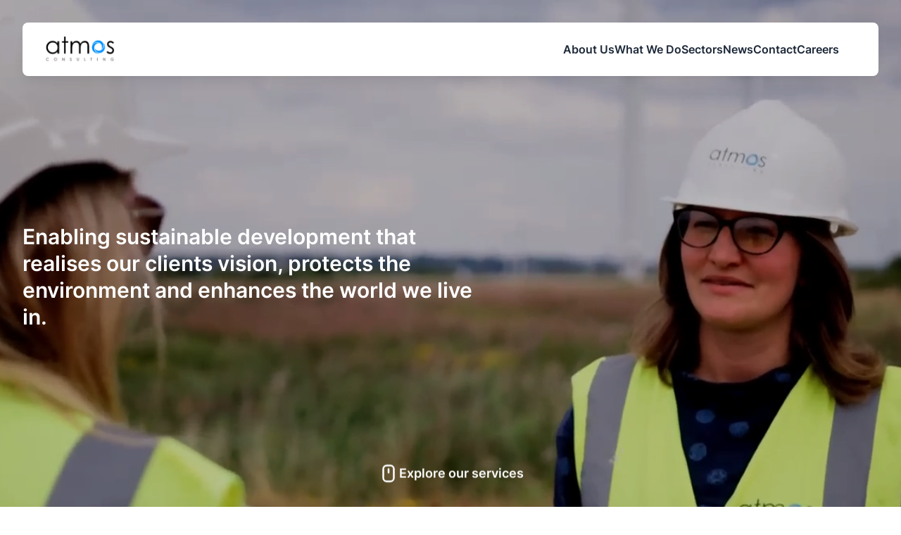

--- FILE ---
content_type: text/html
request_url: https://www.atmosconsulting.com/
body_size: 93498
content:
<!doctype html>
<html lang="en">
	<head>
		<meta charset="utf-8" />
		<meta name="viewport" content="width=device-width" />
		<!--Bing verification-->
		<meta name="msvalidate.01" content="36DE152D6BC12A103FF9EA414E5DB86F" />
		
		<link href="./_app/immutable/assets/0.DMdcLaKs.css" rel="stylesheet">
		<link href="./_app/immutable/assets/3.Btbjrh3D.css" rel="stylesheet">
		<link href="./_app/immutable/assets/Header.CjkRdn5-.css" rel="stylesheet">
		<link href="./_app/immutable/assets/ServiceTabs.Dyv1Qgcl.css" rel="stylesheet"><title>Atmos Consulting</title><!-- HEAD_svelte-gfsv2x_START --><script async src="https://www.googletagmanager.com/gtag/js?id=G-VX1DWXFDVQ" data-svelte-h="svelte-6k9n2y"></script><script data-svelte-h="svelte-16e17uc">window.dataLayer = window.dataLayer || [];
		function gtag() {
			dataLayer.push(arguments);
		}
		gtag('js', new Date());

		gtag('config', 'G-VX1DWXFDVQ');
	</script><link rel="icon" type="image/png" href="/logos/swish-blue-on-white.png"><link rel="preload" href="/preload-font/Inter/Inter-Regular.woff" as="font" type="font/woff2" crossorigin><!-- HEAD_svelte-gfsv2x_END --><!-- HEAD_svelte-3kjgjb_START --><meta property="description" content="Leading environmental consultancy providing planning, assessment, and compliance solutions for sustainable development."><meta property="title" content="Expert Environmental Consultants | Atmos Consulting"><meta property="keywords" content="environmental consultancy, sustainability, planning, assessment, compliance"><!-- HEAD_svelte-3kjgjb_END -->
	</head>
	<body data-sveltekit-preload-data="hover">
		<div style="display: contents">   <div class="theme--default flex h-full min-h-screen flex-col">   <div class="fixed top-8 z-20 w-full" id="header-container"><div class="flex w-full justify-center"><div class="fixed-width-container w-full svelte-d5vokg"></div></div></div> <div data-portal=".theme--default" data-melt-dialog-portalled=""></div> <div class="h-screen bg-gray-100"></div> <div class="bg-pattern-dark-green pt-16"><div class="flex h-full w-full items-center justify-center relative undefined"><div class="h-full w-full px-4 sm:px-8 relative" style="max-width: 1350px"><div class="grid w-full grid-cols-1 gap-12 text-white sm:gap-24 md:grid-cols-3 lg:grid-cols-5"><div class="flex flex-col gap-4"><a href="/about-us"><h4 class="mb-0 text-display-xs font-semibold text-white transition-all hover:text-accent sm:mb-4">About Us </h4></a> <a class="text-sm font-semibold text-green-100" href="/meet-our-experts">Meet Our Experts</a><a class="text-sm font-semibold text-green-100" href="/quality-and-environmental-management">Quality &amp; Environmental Management</a><a class="text-sm font-semibold text-green-100" href="/corporate-responsibility">Corporate Responsibility</a> </div><div class="flex flex-col gap-4"><a href="/about-us"><h4 class="mb-0 text-display-xs font-semibold text-white transition-all hover:text-accent sm:mb-4">News </h4></a> <a class="text-sm font-semibold text-green-100" href="/news/Atmos-Consulting-Strengthens-BNG Leadership-with-Key-Appointment">Atmos Consulting Strengthens BNG Leadership with Key Appointment</a><a class="text-sm font-semibold text-green-100" href="/news/NatureScot-Updates-Guidance-on-Gulls-What-Developers-Should-Know">NatureScot Updates Guidance on Gulls - What Developers Should Know</a><a class="text-sm font-semibold text-green-100" href="/news/is-the-welsh-approach-to-biodiversity-a-missing-opportunities">Is the Welsh Approach to Biodiversity Missing Opportunities?</a><a class="text-sm font-semibold text-green-100" href="/news/Biodiversity-Net-Gain-One-Year-On">Biodiversity Net Gain One Year On</a><a class="text-sm font-semibold text-green-100" href="/news/Mind-the-Gap:-Planning-Progress-in-an-Uneven-Policy-Landscape">Mind the Gap: Planning Progress in an Uneven Policy Landscape</a><a class="text-sm font-semibold text-green-100" href="/news/Adler-and-Allan-Acquire-Atmos-Consulting">Adler &amp; Allan Acquire Atmos Consulting</a><a class="text-sm font-semibold text-green-100" href="/news/Turning-Peatland-Challenges-into-Opportunities-for-Renewable-Development-in-Wales">Turning Peatland Challenges into Opportunities for Renewable Development in Wales</a><a class="text-sm font-semibold text-green-100" href="/news/atmos-shortlisted-women-in-green-awards-2025">Women at Atmos Leading the Way</a> </div><div class="flex flex-col gap-4"><a href="/careers"><h4 class="mb-0 text-display-xs font-semibold text-white transition-all hover:text-accent sm:mb-4">Careers </h4></a> <a class="text-sm font-semibold text-green-100" href="/careers/environmental-manager-ecow">Environmental Manager/ECoW Inverness-Inverness</a><a class="text-sm font-semibold text-green-100" href="/careers/ecological-consultant">Ecological Consultant-Mold (North Wales)</a><a class="text-sm font-semibold text-green-100" href="/careers#roles">See all roles</a><hr class="my-2 border-green-500/40"><a class="text-sm font-semibold text-green-100" href="/recruitment-privacy-notice">Recruitment Privacy Notice</a> </div><div class="flex flex-col gap-4"><a href="/contact"><h4 class="mb-0 text-display-xs font-semibold text-white transition-all hover:text-accent sm:mb-4">Contact </h4></a> <a class="text-sm font-semibold text-green-100" href="mailto:edinburgh@atmosconsulting.com">Edinburgh Office</a><a class="text-sm font-semibold text-green-100" href="mailto:inverness@atmosconsulting.com">Inverness Office</a><a class="text-sm font-semibold text-green-100" href="mailto:mold@atmosconsulting.com">Mold Office</a> </div><div class="flex flex-col gap-4"><a><h4 class="mb-0 text-display-xs font-semibold text-white transition-all hover:text-accent sm:mb-4">Legal </h4></a> <a class="text-sm font-semibold text-green-100" href="/privacy-policy">Privacy Policy</a><a class="text-sm font-semibold text-green-100" href="/cookies">Cookies</a><a class="text-sm font-semibold text-green-100" href="/disclaimer">Disclaimer</a><a class="text-sm font-semibold text-green-100" href="/registered-details">Registered details</a> </div></div> <div class="mt-0 flex w-full flex-wrap items-center justify-end py-12"><img loading="lazy" src="https://original-art-8263ea978d.media.strapiapp.com/medium_ISO_9001_UKAS_URS_a83d9bd57b.jfif" class="mr-5 w-40" alt=""></div></div></div> <div class="bg-green-900 py-4 text-center text-sm text-white">© All Rights Reserved    -    Atmos Consulting 2026</div></div></div> 
			<script type="application/json" data-sveltekit-fetched data-url="/api/cms" data-hash="1ehfyrt">{"status":200,"statusText":"","headers":{},"body":"{\"status\":200,\"body\":{\"id\":29,\"documentId\":\"aq01qbw656p7qfupcinbjhnh\",\"createdAt\":\"2025-01-14T16:08:28.120Z\",\"updatedAt\":\"2025-03-11T19:15:42.095Z\",\"publishedAt\":\"2025-03-11T19:15:42.313Z\",\"offices\":[{\"id\":85,\"name\":\"Edinburgh Office\",\"location\":\"\u003Cp>CBC House, 24 Canning Street,\u003Cbr>Edinburgh, EH3 8EG\u003C/p>\",\"email\":\"edinburgh@atmosconsulting.com\",\"phone\":\"0131 346 9100\",\"image\":{\"id\":1472,\"documentId\":\"yp6cylkzq30y0ozzx49mtpah\",\"name\":\"CBC-Outside-Crop.jpg\",\"alternativeText\":null,\"caption\":null,\"width\":1015,\"height\":357,\"formats\":{\"large\":{\"ext\":\".jpg\",\"url\":\"https://original-art-8263ea978d.media.strapiapp.com/large_CBC_Outside_Crop_a007d2fe10.jpg\",\"hash\":\"large_CBC_Outside_Crop_a007d2fe10\",\"mime\":\"image/jpeg\",\"name\":\"large_CBC-Outside-Crop.jpg\",\"path\":null,\"size\":84.69,\"width\":1000,\"height\":352,\"sizeInBytes\":84691},\"small\":{\"ext\":\".jpg\",\"url\":\"https://original-art-8263ea978d.media.strapiapp.com/small_CBC_Outside_Crop_a007d2fe10.jpg\",\"hash\":\"small_CBC_Outside_Crop_a007d2fe10\",\"mime\":\"image/jpeg\",\"name\":\"small_CBC-Outside-Crop.jpg\",\"path\":null,\"size\":27.45,\"width\":500,\"height\":176,\"sizeInBytes\":27453},\"medium\":{\"ext\":\".jpg\",\"url\":\"https://original-art-8263ea978d.media.strapiapp.com/medium_CBC_Outside_Crop_a007d2fe10.jpg\",\"hash\":\"medium_CBC_Outside_Crop_a007d2fe10\",\"mime\":\"image/jpeg\",\"name\":\"medium_CBC-Outside-Crop.jpg\",\"path\":null,\"size\":53.96,\"width\":750,\"height\":264,\"sizeInBytes\":53957},\"thumbnail\":{\"ext\":\".jpg\",\"url\":\"https://original-art-8263ea978d.media.strapiapp.com/thumbnail_CBC_Outside_Crop_a007d2fe10.jpg\",\"hash\":\"thumbnail_CBC_Outside_Crop_a007d2fe10\",\"mime\":\"image/jpeg\",\"name\":\"thumbnail_CBC-Outside-Crop.jpg\",\"path\":null,\"size\":7.98,\"width\":245,\"height\":86,\"sizeInBytes\":7981}},\"hash\":\"CBC_Outside_Crop_a007d2fe10\",\"ext\":\".jpg\",\"mime\":\"image/jpeg\",\"size\":87.39,\"url\":\"https://original-art-8263ea978d.media.strapiapp.com/CBC_Outside_Crop_a007d2fe10.jpg\",\"previewUrl\":null,\"provider\":\"strapi-provider-upload-strapi-cloud\",\"provider_metadata\":null,\"createdAt\":\"2025-01-14T16:06:47.662Z\",\"updatedAt\":\"2025-02-13T13:38:14.732Z\",\"publishedAt\":\"2025-01-14T16:06:47.662Z\"}},{\"id\":86,\"name\":\"Inverness Office\",\"location\":\"\u003Cp>Unit 6/7 Bridgend Business Park, Dingwall,\u003Cbr>Ross-shire, IV15 9SL\u003C/p>\",\"email\":\"inverness@atmosconsulting.com\",\"phone\":\"01463 724500\",\"image\":{\"id\":1884,\"documentId\":\"gp7fghai6njjnqf248f2fdx2\",\"name\":\"Inverness Office.jpg\",\"alternativeText\":null,\"caption\":null,\"width\":1279,\"height\":663,\"formats\":{\"large\":{\"ext\":\".jpg\",\"url\":\"https://original-art-8263ea978d.media.strapiapp.com/large_Inverness_Office_c206291c75.jpg\",\"hash\":\"large_Inverness_Office_c206291c75\",\"mime\":\"image/jpeg\",\"name\":\"large_Inverness Office.jpg\",\"path\":null,\"size\":92.25,\"width\":1000,\"height\":518,\"sizeInBytes\":92245},\"small\":{\"ext\":\".jpg\",\"url\":\"https://original-art-8263ea978d.media.strapiapp.com/small_Inverness_Office_c206291c75.jpg\",\"hash\":\"small_Inverness_Office_c206291c75\",\"mime\":\"image/jpeg\",\"name\":\"small_Inverness Office.jpg\",\"path\":null,\"size\":25.89,\"width\":500,\"height\":259,\"sizeInBytes\":25893},\"medium\":{\"ext\":\".jpg\",\"url\":\"https://original-art-8263ea978d.media.strapiapp.com/medium_Inverness_Office_c206291c75.jpg\",\"hash\":\"medium_Inverness_Office_c206291c75\",\"mime\":\"image/jpeg\",\"name\":\"medium_Inverness Office.jpg\",\"path\":null,\"size\":54.44,\"width\":750,\"height\":389,\"sizeInBytes\":54438},\"xsmall\":{\"ext\":\".jpg\",\"url\":\"https://original-art-8263ea978d.media.strapiapp.com/xsmall_Inverness_Office_c206291c75.jpg\",\"hash\":\"xsmall_Inverness_Office_c206291c75\",\"mime\":\"image/jpeg\",\"name\":\"xsmall_Inverness Office.jpg\",\"path\":null,\"size\":1.02,\"width\":64,\"height\":33,\"sizeInBytes\":1023},\"thumbnail\":{\"ext\":\".jpg\",\"url\":\"https://original-art-8263ea978d.media.strapiapp.com/thumbnail_Inverness_Office_c206291c75.jpg\",\"hash\":\"thumbnail_Inverness_Office_c206291c75\",\"mime\":\"image/jpeg\",\"name\":\"thumbnail_Inverness Office.jpg\",\"path\":null,\"size\":6.91,\"width\":245,\"height\":127,\"sizeInBytes\":6912}},\"hash\":\"Inverness_Office_c206291c75\",\"ext\":\".jpg\",\"mime\":\"image/jpeg\",\"size\":143.69,\"url\":\"https://original-art-8263ea978d.media.strapiapp.com/Inverness_Office_c206291c75.jpg\",\"previewUrl\":null,\"provider\":\"strapi-provider-upload-strapi-cloud\",\"provider_metadata\":null,\"createdAt\":\"2025-02-27T10:26:16.346Z\",\"updatedAt\":\"2025-02-27T10:26:16.346Z\",\"publishedAt\":\"2025-02-27T10:26:16.346Z\"}},{\"id\":87,\"name\":\"Mold Office\",\"location\":\"\u003Cp>Linden House, Unit 4, Mold Business Park,\u003Cbr>Wrexham Road, Mold, CH7 1XP\u003C/p>\",\"email\":\"mold@atmosconsulting.com\",\"phone\":\"01352 744512\",\"image\":{\"id\":1474,\"documentId\":\"n5510afuya8i2ni3wvzq7z7f\",\"name\":\"LindenHouse.jpg\",\"alternativeText\":null,\"caption\":null,\"width\":3555,\"height\":1252,\"formats\":{\"large\":{\"ext\":\".jpg\",\"url\":\"https://original-art-8263ea978d.media.strapiapp.com/large_Linden_House_0b1837abf6.jpg\",\"hash\":\"large_Linden_House_0b1837abf6\",\"mime\":\"image/jpeg\",\"name\":\"large_LindenHouse.jpg\",\"path\":null,\"size\":69.61,\"width\":1000,\"height\":352,\"sizeInBytes\":69615},\"small\":{\"ext\":\".jpg\",\"url\":\"https://original-art-8263ea978d.media.strapiapp.com/small_Linden_House_0b1837abf6.jpg\",\"hash\":\"small_Linden_House_0b1837abf6\",\"mime\":\"image/jpeg\",\"name\":\"small_LindenHouse.jpg\",\"path\":null,\"size\":19.7,\"width\":500,\"height\":176,\"sizeInBytes\":19696},\"medium\":{\"ext\":\".jpg\",\"url\":\"https://original-art-8263ea978d.media.strapiapp.com/medium_Linden_House_0b1837abf6.jpg\",\"hash\":\"medium_Linden_House_0b1837abf6\",\"mime\":\"image/jpeg\",\"name\":\"medium_LindenHouse.jpg\",\"path\":null,\"size\":40.79,\"width\":750,\"height\":264,\"sizeInBytes\":40794},\"thumbnail\":{\"ext\":\".jpg\",\"url\":\"https://original-art-8263ea978d.media.strapiapp.com/thumbnail_Linden_House_0b1837abf6.jpg\",\"hash\":\"thumbnail_Linden_House_0b1837abf6\",\"mime\":\"image/jpeg\",\"name\":\"thumbnail_LindenHouse.jpg\",\"path\":null,\"size\":6.08,\"width\":245,\"height\":86,\"sizeInBytes\":6080}},\"hash\":\"Linden_House_0b1837abf6\",\"ext\":\".jpg\",\"mime\":\"image/jpeg\",\"size\":704.1,\"url\":\"https://original-art-8263ea978d.media.strapiapp.com/Linden_House_0b1837abf6.jpg\",\"previewUrl\":null,\"provider\":\"strapi-provider-upload-strapi-cloud\",\"provider_metadata\":null,\"createdAt\":\"2025-01-14T16:06:47.809Z\",\"updatedAt\":\"2025-02-13T13:38:17.387Z\",\"publishedAt\":\"2025-01-14T16:06:47.810Z\"}}],\"footerAccreditationImages\":[{\"id\":5991,\"darkenValue\":0,\"media\":{\"id\":1831,\"documentId\":\"k59yby4an34rpcj6xldg7pu0\",\"name\":\"ISO 9001_UKAS_URS.jfif\",\"alternativeText\":null,\"caption\":null,\"width\":1631,\"height\":832,\"formats\":{\"large\":{\"ext\":\".jfif\",\"url\":\"https://original-art-8263ea978d.media.strapiapp.com/large_ISO_9001_UKAS_URS_a83d9bd57b.jfif\",\"hash\":\"large_ISO_9001_UKAS_URS_a83d9bd57b\",\"mime\":\"image/jpeg\",\"name\":\"large_ISO 9001_UKAS_URS.jfif\",\"path\":null,\"size\":70.03,\"width\":1000,\"height\":510,\"sizeInBytes\":70027},\"small\":{\"ext\":\".jfif\",\"url\":\"https://original-art-8263ea978d.media.strapiapp.com/small_ISO_9001_UKAS_URS_a83d9bd57b.jfif\",\"hash\":\"small_ISO_9001_UKAS_URS_a83d9bd57b\",\"mime\":\"image/jpeg\",\"name\":\"small_ISO 9001_UKAS_URS.jfif\",\"path\":null,\"size\":26.78,\"width\":500,\"height\":255,\"sizeInBytes\":26782},\"medium\":{\"ext\":\".jfif\",\"url\":\"https://original-art-8263ea978d.media.strapiapp.com/medium_ISO_9001_UKAS_URS_a83d9bd57b.jfif\",\"hash\":\"medium_ISO_9001_UKAS_URS_a83d9bd57b\",\"mime\":\"image/jpeg\",\"name\":\"medium_ISO 9001_UKAS_URS.jfif\",\"path\":null,\"size\":47.39,\"width\":750,\"height\":383,\"sizeInBytes\":47389},\"xsmall\":{\"ext\":\".jfif\",\"url\":\"https://original-art-8263ea978d.media.strapiapp.com/xsmall_ISO_9001_UKAS_URS_a83d9bd57b.jfif\",\"hash\":\"xsmall_ISO_9001_UKAS_URS_a83d9bd57b\",\"mime\":\"image/jpeg\",\"name\":\"xsmall_ISO 9001_UKAS_URS.jfif\",\"path\":null,\"size\":1.25,\"width\":64,\"height\":33,\"sizeInBytes\":1253},\"thumbnail\":{\"ext\":\".jfif\",\"url\":\"https://original-art-8263ea978d.media.strapiapp.com/thumbnail_ISO_9001_UKAS_URS_a83d9bd57b.jfif\",\"hash\":\"thumbnail_ISO_9001_UKAS_URS_a83d9bd57b\",\"mime\":\"image/jpeg\",\"name\":\"thumbnail_ISO 9001_UKAS_URS.jfif\",\"path\":null,\"size\":9.33,\"width\":245,\"height\":125,\"sizeInBytes\":9334}},\"hash\":\"ISO_9001_UKAS_URS_a83d9bd57b\",\"ext\":\".jfif\",\"mime\":\"image/jpeg\",\"size\":128.81,\"url\":\"https://original-art-8263ea978d.media.strapiapp.com/ISO_9001_UKAS_URS_a83d9bd57b.jfif\",\"previewUrl\":null,\"provider\":\"strapi-provider-upload-strapi-cloud\",\"provider_metadata\":null,\"createdAt\":\"2025-02-24T10:13:31.363Z\",\"updatedAt\":\"2025-02-24T10:13:31.363Z\",\"publishedAt\":\"2025-02-24T10:13:31.364Z\"}}],\"legalDocuments\":[{\"id\":17,\"name\":\"Privacy Policy\",\"media\":null},{\"id\":18,\"name\":\"Cookies\",\"media\":null},{\"id\":19,\"name\":\"Disclaimer\",\"media\":null},{\"id\":20,\"name\":\"Registered Details\",\"media\":null}],\"services\":[{\"id\":382,\"documentId\":\"uiqr729294u9bk2i9jnjg5gx\",\"name\":\"Acoustics & Noise\",\"slug\":\"accoustics-and-noise\",\"intro\":\"\u003Cp>Navigating noise regulations and meeting stringent assessment requirements can be daunting, but with a trusted partner by your side, they don’t have to derail your project. From straightforward acoustic surveys to tackling complex noise challenges on major developments, our noise consultants deliver practical, fuss-free solutions to keep your project compliant and moving forward.\u003C/p>\",\"ourExpertiseBody\":\"\u003Cp>Our team of acoustic consultants combines the technical expertise with a proven track record across diverse sectors and project scales. From windfarms and infrastructure developments to housing development and private residential noise constraints, there are few noise challenges we haven’t encountered—or overcome.\u003C/p>\u003Cp>We work collaboratively with clients, regulatory bodies, and local authorities to provide tailored, compliant solutions that address unique project needs. Whether it’s noise monitoring, assessment, or management, we simplify the process, offering practical advice and innovative strategies to keep your project on track.\u003C/p>\u003Cp>With expertise in noise modelling, measurement, and acoustic planning, our noise consultants collaborate closely with our specialist planning and consents team to deliver seamless, practical solutions. This integrated approach ensures noise challenges are effectively managed, supporting smooth and compliant project delivery.\u003C/p>\",\"ourApproachBody\":\"\u003Cp>Effective noise management requires tailored, project-specific solutions. From day one, we prioritise communication and collaboration, ensuring seamless integration with project teams for efficient, on-time delivery.\u003C/p>\u003Cp>Our proactive approach identifies constraints early, minimising risks and avoiding delays. By aligning with planning conditions, legislation, and best practices, we ensure compliance while supporting smooth, successful project outcomes.\u003C/p>\",\"ourSolutionsBody\":\"\u003Cp>Our comprehensive Acoustic and Noice solutions are tailored to your project’s needs whatever the stage of its lifecycle. Whether you need an integrated approach or specific input, our capabilities include:\u003C/p>\",\"createdAt\":\"2025-02-04T14:02:19.490Z\",\"updatedAt\":\"2025-03-12T22:04:09.094Z\",\"publishedAt\":\"2025-03-12T22:04:10.202Z\",\"landingPageBody\":\"\u003Cp>Navigating noise regulations can be complex. From environmental noise assessments to construction monitoring and noise management plans.\u003C/p>\u003Cp>Our noise consultants support you in managing acoustic challenges and meeting regulatory requirements.\u003C/p>\",\"surveysBody\":null,\"firstSectionTitle\":null,\"firstSectionBody\":null,\"ourExpertiseImage\":{\"id\":1668,\"documentId\":\"t1j4mx1gomhavrl02w3q6gps\",\"name\":\"Noise 5.JPG\",\"alternativeText\":null,\"caption\":null,\"width\":4032,\"height\":3024,\"formats\":{\"large\":{\"ext\":\".JPG\",\"url\":\"https://original-art-8263ea978d.media.strapiapp.com/large_Noise_5_c3ac4afc40.JPG\",\"hash\":\"large_Noise_5_c3ac4afc40\",\"mime\":\"image/jpeg\",\"name\":\"large_Noise 5.JPG\",\"path\":null,\"size\":220.99,\"width\":1000,\"height\":750,\"sizeInBytes\":220990},\"small\":{\"ext\":\".JPG\",\"url\":\"https://original-art-8263ea978d.media.strapiapp.com/small_Noise_5_c3ac4afc40.JPG\",\"hash\":\"small_Noise_5_c3ac4afc40\",\"mime\":\"image/jpeg\",\"name\":\"small_Noise 5.JPG\",\"path\":null,\"size\":54.72,\"width\":500,\"height\":375,\"sizeInBytes\":54723},\"medium\":{\"ext\":\".JPG\",\"url\":\"https://original-art-8263ea978d.media.strapiapp.com/medium_Noise_5_c3ac4afc40.JPG\",\"hash\":\"medium_Noise_5_c3ac4afc40\",\"mime\":\"image/jpeg\",\"name\":\"medium_Noise 5.JPG\",\"path\":null,\"size\":122.47,\"width\":750,\"height\":563,\"sizeInBytes\":122473},\"xlarge\":{\"ext\":\".JPG\",\"url\":\"https://original-art-8263ea978d.media.strapiapp.com/xlarge_Noise_5_c3ac4afc40.JPG\",\"hash\":\"xlarge_Noise_5_c3ac4afc40\",\"mime\":\"image/jpeg\",\"name\":\"xlarge_Noise 5.JPG\",\"path\":null,\"size\":793.24,\"width\":1920,\"height\":1440,\"sizeInBytes\":793238},\"xsmall\":{\"ext\":\".JPG\",\"url\":\"https://original-art-8263ea978d.media.strapiapp.com/xsmall_Noise_5_c3ac4afc40.JPG\",\"hash\":\"xsmall_Noise_5_c3ac4afc40\",\"mime\":\"image/jpeg\",\"name\":\"xsmall_Noise 5.JPG\",\"path\":null,\"size\":1.27,\"width\":64,\"height\":48,\"sizeInBytes\":1274},\"thumbnail\":{\"ext\":\".JPG\",\"url\":\"https://original-art-8263ea978d.media.strapiapp.com/thumbnail_Noise_5_c3ac4afc40.JPG\",\"hash\":\"thumbnail_Noise_5_c3ac4afc40\",\"mime\":\"image/jpeg\",\"name\":\"thumbnail_Noise 5.JPG\",\"path\":null,\"size\":9.81,\"width\":208,\"height\":156,\"sizeInBytes\":9809}},\"hash\":\"Noise_5_c3ac4afc40\",\"ext\":\".JPG\",\"mime\":\"image/jpeg\",\"size\":3062.5,\"url\":\"https://original-art-8263ea978d.media.strapiapp.com/Noise_5_c3ac4afc40.JPG\",\"previewUrl\":null,\"provider\":\"strapi-provider-upload-strapi-cloud\",\"provider_metadata\":null,\"createdAt\":\"2025-02-21T14:11:31.542Z\",\"updatedAt\":\"2025-02-21T14:11:31.542Z\",\"publishedAt\":\"2025-02-21T14:11:31.543Z\"},\"ourApproachImage\":{\"id\":1670,\"documentId\":\"sim6z189crt1cyvaeq100tu3\",\"name\":\"Acoustics-Noise.jpg\",\"alternativeText\":null,\"caption\":null,\"width\":700,\"height\":467,\"formats\":{\"small\":{\"ext\":\".jpg\",\"url\":\"https://original-art-8263ea978d.media.strapiapp.com/small_Acoustics_Noise_8d4696be12.jpg\",\"hash\":\"small_Acoustics_Noise_8d4696be12\",\"mime\":\"image/jpeg\",\"name\":\"small_Acoustics-Noise.jpg\",\"path\":null,\"size\":34.06,\"width\":500,\"height\":334,\"sizeInBytes\":34059},\"xsmall\":{\"ext\":\".jpg\",\"url\":\"https://original-art-8263ea978d.media.strapiapp.com/xsmall_Acoustics_Noise_8d4696be12.jpg\",\"hash\":\"xsmall_Acoustics_Noise_8d4696be12\",\"mime\":\"image/jpeg\",\"name\":\"xsmall_Acoustics-Noise.jpg\",\"path\":null,\"size\":1.16,\"width\":64,\"height\":43,\"sizeInBytes\":1159},\"thumbnail\":{\"ext\":\".jpg\",\"url\":\"https://original-art-8263ea978d.media.strapiapp.com/thumbnail_Acoustics_Noise_8d4696be12.jpg\",\"hash\":\"thumbnail_Acoustics_Noise_8d4696be12\",\"mime\":\"image/jpeg\",\"name\":\"thumbnail_Acoustics-Noise.jpg\",\"path\":null,\"size\":9.11,\"width\":234,\"height\":156,\"sizeInBytes\":9113}},\"hash\":\"Acoustics_Noise_8d4696be12\",\"ext\":\".jpg\",\"mime\":\"image/jpeg\",\"size\":57.38,\"url\":\"https://original-art-8263ea978d.media.strapiapp.com/Acoustics_Noise_8d4696be12.jpg\",\"previewUrl\":null,\"provider\":\"strapi-provider-upload-strapi-cloud\",\"provider_metadata\":null,\"createdAt\":\"2025-02-21T14:19:59.205Z\",\"updatedAt\":\"2025-02-21T14:19:59.205Z\",\"publishedAt\":\"2025-02-21T14:19:59.206Z\"},\"solutions\":[{\"id\":6012,\"title\":\"Acoustic Design Advice and Noise Control Engineering\",\"body\":\"\u003Cp>Atmos provides expert assessment and design for compliance with noise criteria, covering building construction, hardware design, and planning strategies. Our approach ensures noise control is considered from the earliest stages, delivering effective and efficient solutions\u003C/p>\",\"subtitle\":null,\"type\":null,\"background\":null,\"cta\":[],\"image\":{\"id\":6412,\"darkenValue\":0}},{\"id\":6013,\"title\":\"Construction Noise Assessment and Monitoring\",\"body\":\"\u003Cp>Projects with significant construction require noise predictions and assessments before planning consent. Atmos delivers background sound monitoring, iterative modelling, and assessments to meet planning requirements and address local authority concerns. By identifying potential noise issues early, we enable proactive planning of construction phases, routing, and durations.\u003C/p>\",\"subtitle\":null,\"type\":null,\"background\":null,\"cta\":[],\"image\":{\"id\":6413,\"darkenValue\":0}},{\"id\":6014,\"title\":\"Environmental Noise Impact Assessments (NIA)\",\"body\":\"\u003Cp>Atmos provides standalone Noise Impact Assessments or integrates them into your Environmental Impact Assessment (EIA). Our team delivers clear, robust assessments that seamlessly fit within the EIA process, ensuring compliance, mitigating risks, and supporting planning success to keep your project on track.\u003C/p>\",\"subtitle\":null,\"type\":null,\"background\":null,\"cta\":[],\"image\":{\"id\":6414,\"darkenValue\":0}},{\"id\":6015,\"title\":\"Noise Management Plans\",\"body\":\"\u003Cp>Noise Management Plans are often a planning requirement for construction, commercial, and leisure sector projects. Atmos provides comprehensive plans that address all critical aspects, including general or site-specific noise issues. Our tailored solutions ensure compliance with planning conditions while proactively mitigating potential noise impacts, keeping your project on schedule and fostering positive stakeholder relationships.\u003C/p>\",\"subtitle\":null,\"type\":null,\"background\":null,\"cta\":[],\"image\":{\"id\":6415,\"darkenValue\":0}},{\"id\":6016,\"title\":\"Pollution prevention and control (PPC) Applications\",\"body\":\"\u003Cp>Certain industrial activities require PPC applications from national environmental agencies. Atmos specialises in the noise aspects, providing accurate assessments, mitigation strategies, and Best Available Techniques (BAT) guidance. Our expertise ensures compliance, minimises delays, and streamlines licence approvals.\u003C/p>\",\"subtitle\":null,\"type\":null,\"background\":null,\"cta\":[],\"image\":{\"id\":6416,\"darkenValue\":0}},{\"id\":6017,\"title\":\"Post-Construction Monitoring and Reporting\",\"body\":\"\u003Cp>Post-construction phases often require ongoing noise assessments to demonstrate compliance. Atmos offers in-depth monitoring, insightful analysis, and stakeholder-ready reports that verify regulatory commitments, mitigate risks, and showcase your project's success—building trust for future opportunities.\u003C/p>\",\"subtitle\":null,\"type\":null,\"background\":null,\"cta\":[],\"image\":{\"id\":6417,\"darkenValue\":0}},{\"id\":6018,\"title\":\"Regulatory Consultation\",\"body\":\"\u003Cp>Early engagement with regulatory bodies is key to project success. Atmos provides expert guidance to streamline approvals, proactively addressing concerns and resolving issues before they escalate. Our approach builds confidence, ensures compliance, and minimises risks—saving time and supporting project success.\u003C/p>\",\"subtitle\":null,\"type\":null,\"background\":null,\"cta\":[],\"image\":{\"id\":6418,\"darkenValue\":0}}],\"tabs\":[],\"extraMessages\":[{\"id\":6019,\"title\":\"Get in touch\",\"body\":\"\u003Cp>Contact us today and discover how we can help mitigate the Acoustic and Noise risks and support your project’s success\u003C/p>\",\"subtitle\":null,\"type\":null,\"background\":null,\"cta\":[{\"id\":1274,\"label\":\"Get in touch\",\"link\":\"/contact\",\"theme\":\"secondary\",\"iconColor\":null,\"icon\":null}],\"image\":null}],\"case_studies\":[{\"id\":252,\"documentId\":\"blecejqoyo12tfj1c1s2dr4x\",\"title\":\"Sawmill Expansion \",\"location\":\"Forres, Grampian\",\"body\":\"\u003Ch3>&nbsp;Project Overview\u003C/h3>\u003Cp>Atmos were commissioned to support Logie Timer in addressing issues with retrospective planning for its existing sawmill and the planning permission for the proposed expansion of its facility. This involved conducting two separate noise assessments, with the second incorporating cumulative impacts of the operational site. Comprehensive baseline and operational noise data were collected and used to develop a detailed noise propagation model for the proposed expansion.\u003C/p>\u003Ch3>&nbsp;Key Challenges\u003C/h3>\u003Cp>\u003Cstrong>Low Baseline Noise Level: \u003C/strong>The rural setting, characterised by sparse farmsteads and minimal human activity, presented challenges for the maximum allowable noise emissions from the site.\u003Cbr>\u003Cstrong>Proximity to Receptors:\u003C/strong> The closest sensitive receptor was located near the site, and an elevated woodchipper emitting continuous high noise levels compounded this challenging constraint.\u003Cbr>\u003Cstrong>Building Design:\u003C/strong> The sawmills, with open sides along their longest edges, posed significant obstacles for noise containment and effective attenuation.\u003C/p>\u003Ch3>&nbsp;Our Solutions\u003C/h3>\u003Cp>Collaborated with the client to identify effective mitigation strategies, including relocating key noisy equipment and optimizing the layout of new buildings for acoustic shielding.\u003Cbr>Designed dual-purpose safety barriers to function as noise barriers within workshop areas.\u003Cbr>Used measured and manufacturer-supplied noise data to model existing and proposed sawmill operations, allowing for rapid adjustments to optimize noise control measures.\u003C/p>\u003Ch3>The Successful Outcome\u003C/h3>\u003Cp>Following Atmos Consulting’s advice, planning approval was granted for the sawmill expansion, with noise impacts effectively mitigated to protect the surrounding environment.\u003C/p>\",\"slug\":\"industrial-sector-timber-processing\",\"client\":\"Logie Timber\",\"createdAt\":\"2025-02-21T12:22:34.315Z\",\"updatedAt\":\"2025-03-12T09:59:32.504Z\",\"publishedAt\":\"2025-03-12T09:59:32.621Z\",\"Aim\":null,\"excerpt\":\"\u003Cp style=\\\"text-indent:0cm;\\\">Commissioned to address retrospective planning for its existing sawmill and secure approval for expansion, we conducted monitoring and developed mitigation strategies.&nbsp;\u003C/p>\u003Cp style=\\\"margin-left:0cm;text-indent:0cm;\\\">Planning approval was granted, minimising environmental impact while enabling increased production and job creation.\u003C/p>\",\"images\":[{\"id\":1639,\"documentId\":\"xewovdq2qyou88eyok165wwp\",\"name\":\"Screenshot 2025-02-21 141911.png\",\"alternativeText\":null,\"caption\":null,\"width\":1098,\"height\":294,\"formats\":{\"large\":{\"ext\":\".png\",\"url\":\"https://original-art-8263ea978d.media.strapiapp.com/large_Screenshot_2025_02_21_141911_8e1c9c4708.png\",\"hash\":\"large_Screenshot_2025_02_21_141911_8e1c9c4708\",\"mime\":\"image/png\",\"name\":\"large_Screenshot 2025-02-21 141911.png\",\"path\":null,\"size\":646.26,\"width\":1000,\"height\":268,\"sizeInBytes\":646259},\"small\":{\"ext\":\".png\",\"url\":\"https://original-art-8263ea978d.media.strapiapp.com/small_Screenshot_2025_02_21_141911_8e1c9c4708.png\",\"hash\":\"small_Screenshot_2025_02_21_141911_8e1c9c4708\",\"mime\":\"image/png\",\"name\":\"small_Screenshot 2025-02-21 141911.png\",\"path\":null,\"size\":170.17,\"width\":500,\"height\":134,\"sizeInBytes\":170166},\"medium\":{\"ext\":\".png\",\"url\":\"https://original-art-8263ea978d.media.strapiapp.com/medium_Screenshot_2025_02_21_141911_8e1c9c4708.png\",\"hash\":\"medium_Screenshot_2025_02_21_141911_8e1c9c4708\",\"mime\":\"image/png\",\"name\":\"medium_Screenshot 2025-02-21 141911.png\",\"path\":null,\"size\":373.54,\"width\":750,\"height\":201,\"sizeInBytes\":373543},\"thumbnail\":{\"ext\":\".png\",\"url\":\"https://original-art-8263ea978d.media.strapiapp.com/thumbnail_Screenshot_2025_02_21_141911_8e1c9c4708.png\",\"hash\":\"thumbnail_Screenshot_2025_02_21_141911_8e1c9c4708\",\"mime\":\"image/png\",\"name\":\"thumbnail_Screenshot 2025-02-21 141911.png\",\"path\":null,\"size\":43.02,\"width\":245,\"height\":66,\"sizeInBytes\":43017}},\"hash\":\"Screenshot_2025_02_21_141911_8e1c9c4708\",\"ext\":\".png\",\"mime\":\"image/png\",\"size\":200.33,\"url\":\"https://original-art-8263ea978d.media.strapiapp.com/Screenshot_2025_02_21_141911_8e1c9c4708.png\",\"previewUrl\":null,\"provider\":\"strapi-provider-upload-strapi-cloud\",\"provider_metadata\":null,\"createdAt\":\"2025-02-21T12:20:09.555Z\",\"updatedAt\":\"2025-02-21T12:20:09.555Z\",\"publishedAt\":\"2025-02-21T12:20:09.555Z\"}],\"testimonial\":null,\"caseStudyPdf\":{\"id\":1765,\"documentId\":\"zz314i6t2t9x1pnqbgyp08vf\",\"name\":\"Acoustics_Logie_Timber_Jan25.pdf\",\"alternativeText\":null,\"caption\":null,\"width\":null,\"height\":null,\"formats\":null,\"hash\":\"Acoustics_Logie_Timber_Jan25_e6e90f549d\",\"ext\":\".pdf\",\"mime\":\"application/pdf\",\"size\":270.44,\"url\":\"https://original-art-8263ea978d.media.strapiapp.com/Acoustics_Logie_Timber_Jan25_e6e90f549d.pdf\",\"previewUrl\":null,\"provider\":\"strapi-provider-upload-strapi-cloud\",\"provider_metadata\":null,\"createdAt\":\"2025-02-23T12:16:21.459Z\",\"updatedAt\":\"2025-02-23T12:16:21.459Z\",\"publishedAt\":\"2025-02-23T12:16:21.459Z\"},\"poistionOnMap\":null},{\"id\":241,\"documentId\":\"isfhef0dnuxzkotl0vtqj68z\",\"title\":\"Upper Westown\",\"location\":\"Stonehaven\",\"body\":null,\"slug\":\"Acoustics-Upper-Westown-Stonhaven\",\"client\":\"Green Switch Capital Ltd. \",\"createdAt\":\"2025-03-10T20:24:30.695Z\",\"updatedAt\":\"2025-03-11T09:17:36.005Z\",\"publishedAt\":\"2025-03-11T09:17:36.108Z\",\"Aim\":\"Commissioned to undertake a Noise Impact Assessment (NIA) for a 49.9MW Battery Energy Storage System (BESS) development, addressing potential noise constraints.\",\"excerpt\":\"\u003Cp>Commissioned to undertake a Noise Impact Assessment (NIA) for a 49.9MW Battery Energy Storage System (BESS) development, addressing potential noise constraints.\u003C/p>\u003Cp>Through noise propagation modelling, acoustic data analysis, and consultation with regulators, we identified the optimal site design and mitigation measures, ensuring compliance with local authority requirements and avoiding planning objections.\u003C/p>\",\"images\":[{\"id\":1966,\"documentId\":\"c4s7bpk6eg1pgzto34oh6wif\",\"name\":\"Screenshot 2025-03-10 202337.png\",\"alternativeText\":null,\"caption\":null,\"width\":853,\"height\":229,\"formats\":{\"small\":{\"ext\":\".png\",\"url\":\"https://original-art-8263ea978d.media.strapiapp.com/small_Screenshot_2025_03_10_202337_caae094218.png\",\"hash\":\"small_Screenshot_2025_03_10_202337_caae094218\",\"mime\":\"image/png\",\"name\":\"small_Screenshot 2025-03-10 202337.png\",\"path\":null,\"size\":156.72,\"width\":500,\"height\":134,\"sizeInBytes\":156716},\"medium\":{\"ext\":\".png\",\"url\":\"https://original-art-8263ea978d.media.strapiapp.com/medium_Screenshot_2025_03_10_202337_caae094218.png\",\"hash\":\"medium_Screenshot_2025_03_10_202337_caae094218\",\"mime\":\"image/png\",\"name\":\"medium_Screenshot 2025-03-10 202337.png\",\"path\":null,\"size\":321.56,\"width\":750,\"height\":201,\"sizeInBytes\":321556},\"xsmall\":{\"ext\":\".png\",\"url\":\"https://original-art-8263ea978d.media.strapiapp.com/xsmall_Screenshot_2025_03_10_202337_caae094218.png\",\"hash\":\"xsmall_Screenshot_2025_03_10_202337_caae094218\",\"mime\":\"image/png\",\"name\":\"xsmall_Screenshot 2025-03-10 202337.png\",\"path\":null,\"size\":3.3,\"width\":64,\"height\":17,\"sizeInBytes\":3298},\"thumbnail\":{\"ext\":\".png\",\"url\":\"https://original-art-8263ea978d.media.strapiapp.com/thumbnail_Screenshot_2025_03_10_202337_caae094218.png\",\"hash\":\"thumbnail_Screenshot_2025_03_10_202337_caae094218\",\"mime\":\"image/png\",\"name\":\"thumbnail_Screenshot 2025-03-10 202337.png\",\"path\":null,\"size\":41.95,\"width\":245,\"height\":66,\"sizeInBytes\":41951}},\"hash\":\"Screenshot_2025_03_10_202337_caae094218\",\"ext\":\".png\",\"mime\":\"image/png\",\"size\":85.31,\"url\":\"https://original-art-8263ea978d.media.strapiapp.com/Screenshot_2025_03_10_202337_caae094218.png\",\"previewUrl\":null,\"provider\":\"strapi-provider-upload-strapi-cloud\",\"provider_metadata\":null,\"createdAt\":\"2025-03-10T20:29:57.322Z\",\"updatedAt\":\"2025-03-10T20:29:57.322Z\",\"publishedAt\":\"2025-03-10T20:29:57.323Z\"}],\"testimonial\":null,\"caseStudyPdf\":{\"id\":1964,\"documentId\":\"h1jh0lw9g4nlmaububv0sk49\",\"name\":\"Acoustics_Green_Switch Capital_BESS.pdf\",\"alternativeText\":null,\"caption\":null,\"width\":null,\"height\":null,\"formats\":null,\"hash\":\"Acoustics_Green_Switch_Capital_BESS_e3a51509b7\",\"ext\":\".pdf\",\"mime\":\"application/pdf\",\"size\":283.88,\"url\":\"https://original-art-8263ea978d.media.strapiapp.com/Acoustics_Green_Switch_Capital_BESS_e3a51509b7.pdf\",\"previewUrl\":null,\"provider\":\"strapi-provider-upload-strapi-cloud\",\"provider_metadata\":null,\"createdAt\":\"2025-03-10T20:17:04.885Z\",\"updatedAt\":\"2025-03-10T20:17:04.885Z\",\"publishedAt\":\"2025-03-10T20:17:04.886Z\"},\"poistionOnMap\":{\"id\":56,\"top\":222,\"left\":483}}],\"image\":{\"id\":6419,\"darkenValue\":60,\"media\":{\"id\":1885,\"documentId\":\"tfsnl1mlwqysd2dglv2i0sst\",\"name\":\"Atmos_collage - Made with Clipchamp (25).mp4\",\"alternativeText\":null,\"caption\":null,\"width\":null,\"height\":null,\"formats\":null,\"hash\":\"Atmos_collage_Made_with_Clipchamp_25_14f90453ce\",\"ext\":\".mp4\",\"mime\":\"video/mp4\",\"size\":26274.34,\"url\":\"https://original-art-8263ea978d.media.strapiapp.com/Atmos_collage_Made_with_Clipchamp_25_14f90453ce.mp4\",\"previewUrl\":null,\"provider\":\"strapi-provider-upload-strapi-cloud\",\"provider_metadata\":null,\"createdAt\":\"2025-02-27T11:42:24.461Z\",\"updatedAt\":\"2025-02-27T11:42:24.461Z\",\"publishedAt\":\"2025-02-27T11:42:24.461Z\"}},\"heroCta\":{\"id\":1275,\"label\":\"Contact an acoustic and noise expert today\",\"link\":\"/contact\",\"theme\":\"tertiary\",\"iconColor\":null,\"icon\":null,\"background\":{\"id\":6420,\"darkenValue\":0}},\"people\":[],\"serviceStaticImage\":null,\"firstSectionImage\":null,\"seo\":{\"id\":25,\"metaTitle\":\"Acoustics & Noise Assessment | Atmos Consulting\",\"metaDescription\":\"Providing expert noise impact assessments and mitigation strategies for development projects.\",\"keywords\":\"acoustics, noise assessment, impact studies, environmental noise\",\"metaRobots\":null,\"metaViewport\":null,\"canonicalURL\":null,\"structuredData\":null,\"metaImage\":null,\"openGraph\":null}},{\"id\":383,\"documentId\":\"aw3vvxj4exbdzsjg07qp40gh\",\"name\":\"Biodiversity Net Gain\",\"slug\":\"biodiversity-net-gain\",\"intro\":\"\u003Cp>Biodiversity Net Gain (BNG) is effectively a planning requirement across most of the UK, ensuring development enhances nature rather than simply mitigating harm. While new regulations may seem complex, early planning and expert advice can improve ecological resilience, sustainability, and environmental benefits.\u003C/p>\",\"ourExpertiseBody\":\"\u003Cp>Our fully qualified BNG consultants have successfully navigated the challenges of integrating BNG into planning and design, ensuring measurable biodiversity enhancements across a range of sectors and project scales, including renewable energy, infrastructure, and property development.\u003C/p>\u003Cp>Using our cutting-edge GIS software, our specialists develop bespoke data models and mapping tools to assess habitats, evaluate constraints, and optimise BNG outcomes, delivering clear, robust evidence to support planning applications\u003C/p>\u003Cp>Operating across the UK and Ireland, we understand policy nuances, ecosystems, and stakeholder priorities, delivering solutions that balance environmental responsibility with development needs.\u003C/p>\",\"ourApproachBody\":\"\u003Cp>From day one, we prioritise communication and collaboration to integrate seamlessly with project teams, addressing challenges early to delivering projects on time and within budget.\u003C/p>\u003Cp>Working collaboratively with planners, developers, and conservation groups, our ecology consultants achieve pragmatic and balanced solutions that meet legal and policy requirements, enhance biodiversity and reinforce project credibility.\u003C/p>\",\"ourSolutionsBody\":\"\u003Cp>Our comprehensive BNG solutions are tailored to your project’s needs whatever its lifecycle stage. Whether you need an integrated approach or specific input, our capabilities include:\u003C/p>\",\"createdAt\":\"2025-02-04T14:04:09.068Z\",\"updatedAt\":\"2025-03-12T22:04:28.005Z\",\"publishedAt\":\"2025-03-12T22:04:28.636Z\",\"landingPageBody\":\"\u003Cp>BNG is now a key planning requirement, ensuring developments contribute to nature recovery.&nbsp;\u003C/p>\u003Cp>Our specialist consultants support you in understanding the UK’s policy variations, assessing biodiversity value, and delivering measurable environmental benefits that align with your project goals.\u003C/p>\",\"surveysBody\":\"\u003Cp>Beyond BNG, our comprehensive ecology surveys provide the data and insights needed for evidence-based decision-making, ensuring compliance and supporting project success.\u003C/p>\",\"firstSectionTitle\":\"The UK Legislative Landscape\",\"firstSectionBody\":\"\u003Cp>BNG requires measurable biodiversity improvements from development proposals above a certain size, shifting the focus from impact mitigation to positive nature outcomes.\u003C/p>\u003Cul>\u003Cli>England has a legal requirement for a minimum10% biodiversity net gain, achieved via on-site measures, off-site enhancements, or through purchase of statutory biodiversity credits.\u003C/li>\u003Cli>Scotland and Wales currently lack a legal BNG framework but require biodiversity enhancements/gains through national and local planning policies, and some local planning authorities now request a minimum 10% gain.\u003C/li>\u003C/ul>\u003Cp>The UK-wide trend is therefore clear: developers are expected to integrate biodiversity gains into their projects.\u003C/p>\",\"ourExpertiseImage\":{\"id\":1869,\"documentId\":\"b8dj4hk3cd339zkzzmnwx4xt\",\"name\":\"Lucy habitat survey branded hivis (1).jpg\",\"alternativeText\":null,\"caption\":null,\"width\":3060,\"height\":4080,\"formats\":{\"large\":{\"ext\":\".jpg\",\"url\":\"https://original-art-8263ea978d.media.strapiapp.com/large_Lucy_habitat_survey_branded_hivis_1_66676c2127.jpg\",\"hash\":\"large_Lucy_habitat_survey_branded_hivis_1_66676c2127\",\"mime\":\"image/jpeg\",\"name\":\"large_Lucy habitat survey branded hivis (1).jpg\",\"path\":null,\"size\":269.38,\"width\":750,\"height\":1000,\"sizeInBytes\":269384},\"small\":{\"ext\":\".jpg\",\"url\":\"https://original-art-8263ea978d.media.strapiapp.com/small_Lucy_habitat_survey_branded_hivis_1_66676c2127.jpg\",\"hash\":\"small_Lucy_habitat_survey_branded_hivis_1_66676c2127\",\"mime\":\"image/jpeg\",\"name\":\"small_Lucy habitat survey branded hivis (1).jpg\",\"path\":null,\"size\":63.42,\"width\":375,\"height\":500,\"sizeInBytes\":63424},\"medium\":{\"ext\":\".jpg\",\"url\":\"https://original-art-8263ea978d.media.strapiapp.com/medium_Lucy_habitat_survey_branded_hivis_1_66676c2127.jpg\",\"hash\":\"medium_Lucy_habitat_survey_branded_hivis_1_66676c2127\",\"mime\":\"image/jpeg\",\"name\":\"medium_Lucy habitat survey branded hivis (1).jpg\",\"path\":null,\"size\":145.6,\"width\":563,\"height\":750,\"sizeInBytes\":145598},\"xlarge\":{\"ext\":\".jpg\",\"url\":\"https://original-art-8263ea978d.media.strapiapp.com/xlarge_Lucy_habitat_survey_branded_hivis_1_66676c2127.jpg\",\"hash\":\"xlarge_Lucy_habitat_survey_branded_hivis_1_66676c2127\",\"mime\":\"image/jpeg\",\"name\":\"xlarge_Lucy habitat survey branded hivis (1).jpg\",\"path\":null,\"size\":989.82,\"width\":1440,\"height\":1920,\"sizeInBytes\":989818},\"xsmall\":{\"ext\":\".jpg\",\"url\":\"https://original-art-8263ea978d.media.strapiapp.com/xsmall_Lucy_habitat_survey_branded_hivis_1_66676c2127.jpg\",\"hash\":\"xsmall_Lucy_habitat_survey_branded_hivis_1_66676c2127\",\"mime\":\"image/jpeg\",\"name\":\"xsmall_Lucy habitat survey branded hivis (1).jpg\",\"path\":null,\"size\":1.39,\"width\":48,\"height\":64,\"sizeInBytes\":1392},\"thumbnail\":{\"ext\":\".jpg\",\"url\":\"https://original-art-8263ea978d.media.strapiapp.com/thumbnail_Lucy_habitat_survey_branded_hivis_1_66676c2127.jpg\",\"hash\":\"thumbnail_Lucy_habitat_survey_branded_hivis_1_66676c2127\",\"mime\":\"image/jpeg\",\"name\":\"thumbnail_Lucy habitat survey branded hivis (1).jpg\",\"path\":null,\"size\":6.54,\"width\":117,\"height\":156,\"sizeInBytes\":6539}},\"hash\":\"Lucy_habitat_survey_branded_hivis_1_66676c2127\",\"ext\":\".jpg\",\"mime\":\"image/jpeg\",\"size\":3422.57,\"url\":\"https://original-art-8263ea978d.media.strapiapp.com/Lucy_habitat_survey_branded_hivis_1_66676c2127.jpg\",\"previewUrl\":null,\"provider\":\"strapi-provider-upload-strapi-cloud\",\"provider_metadata\":null,\"createdAt\":\"2025-02-26T20:01:20.498Z\",\"updatedAt\":\"2025-02-26T20:01:20.498Z\",\"publishedAt\":\"2025-02-26T20:01:20.498Z\"},\"ourApproachImage\":{\"id\":1867,\"documentId\":\"og967qa8b8zl23xlfjoqvk9n\",\"name\":\"Bees-unsplash.jpg\",\"alternativeText\":null,\"caption\":null,\"width\":3456,\"height\":5184,\"formats\":{\"large\":{\"ext\":\".jpg\",\"url\":\"https://original-art-8263ea978d.media.strapiapp.com/large_Bees_unsplash_392be283d6.jpg\",\"hash\":\"large_Bees_unsplash_392be283d6\",\"mime\":\"image/jpeg\",\"name\":\"large_Bees-unsplash.jpg\",\"path\":null,\"size\":61.4,\"width\":667,\"height\":1000,\"sizeInBytes\":61404},\"small\":{\"ext\":\".jpg\",\"url\":\"https://original-art-8263ea978d.media.strapiapp.com/small_Bees_unsplash_392be283d6.jpg\",\"hash\":\"small_Bees_unsplash_392be283d6\",\"mime\":\"image/jpeg\",\"name\":\"small_Bees-unsplash.jpg\",\"path\":null,\"size\":22.54,\"width\":333,\"height\":500,\"sizeInBytes\":22544},\"medium\":{\"ext\":\".jpg\",\"url\":\"https://original-art-8263ea978d.media.strapiapp.com/medium_Bees_unsplash_392be283d6.jpg\",\"hash\":\"medium_Bees_unsplash_392be283d6\",\"mime\":\"image/jpeg\",\"name\":\"medium_Bees-unsplash.jpg\",\"path\":null,\"size\":40.48,\"width\":500,\"height\":750,\"sizeInBytes\":40484},\"xlarge\":{\"ext\":\".jpg\",\"url\":\"https://original-art-8263ea978d.media.strapiapp.com/xlarge_Bees_unsplash_392be283d6.jpg\",\"hash\":\"xlarge_Bees_unsplash_392be283d6\",\"mime\":\"image/jpeg\",\"name\":\"xlarge_Bees-unsplash.jpg\",\"path\":null,\"size\":173.11,\"width\":1280,\"height\":1920,\"sizeInBytes\":173112},\"xsmall\":{\"ext\":\".jpg\",\"url\":\"https://original-art-8263ea978d.media.strapiapp.com/xsmall_Bees_unsplash_392be283d6.jpg\",\"hash\":\"xsmall_Bees_unsplash_392be283d6\",\"mime\":\"image/jpeg\",\"name\":\"xsmall_Bees-unsplash.jpg\",\"path\":null,\"size\":1.23,\"width\":43,\"height\":64,\"sizeInBytes\":1233},\"thumbnail\":{\"ext\":\".jpg\",\"url\":\"https://original-art-8263ea978d.media.strapiapp.com/thumbnail_Bees_unsplash_392be283d6.jpg\",\"hash\":\"thumbnail_Bees_unsplash_392be283d6\",\"mime\":\"image/jpeg\",\"name\":\"thumbnail_Bees-unsplash.jpg\",\"path\":null,\"size\":4.21,\"width\":104,\"height\":156,\"sizeInBytes\":4205}},\"hash\":\"Bees_unsplash_392be283d6\",\"ext\":\".jpg\",\"mime\":\"image/jpeg\",\"size\":1048.42,\"url\":\"https://original-art-8263ea978d.media.strapiapp.com/Bees_unsplash_392be283d6.jpg\",\"previewUrl\":null,\"provider\":\"strapi-provider-upload-strapi-cloud\",\"provider_metadata\":null,\"createdAt\":\"2025-02-26T20:01:08.094Z\",\"updatedAt\":\"2025-03-06T11:18:12.981Z\",\"publishedAt\":\"2025-02-26T20:01:08.097Z\"},\"solutions\":[{\"id\":6020,\"title\":\"Biodiversity Metric\",\"body\":\"\u003Cp>The Biodiversity Metric quantifies biodiversity losses and gains from a proposed development. There are two versions of the Metric; the main Statutory Biodiversity Metric, which can be used for any project, and the Small Sites Metric, which is a streamlined version that can be used for smaller projects. We complete all required calculations and documentation, ensuring compliance with statutory requirements.\u003C/p>\",\"subtitle\":null,\"type\":null,\"background\":null,\"cta\":[],\"image\":{\"id\":6422,\"darkenValue\":0}},{\"id\":6021,\"title\":\"BNG Feasibility studies\",\"body\":\"\u003Cp>New BNG requirements mean some developments may be unviable without assessing habitat creation and enhancement options on or off-site. If unsure whether a development can meet BNG requirements, an early-stage assessment is essential to identify potential and any constraints. We can undertake this work as part of a Preliminary Ecological Appraisal (PEA) - the first step for any development.\u003C/p>\",\"subtitle\":null,\"type\":null,\"background\":null,\"cta\":[],\"image\":{\"id\":6423,\"darkenValue\":0}},{\"id\":6022,\"title\":\"BNG Reporting\",\"body\":\"\u003Cp>Written in line with DEFRA guidance, providing all necessary biodiversity information to support planning applications and accompany BNG metric calculations.\u003C/p>\",\"subtitle\":null,\"type\":null,\"background\":null,\"cta\":[],\"image\":{\"id\":6424,\"darkenValue\":0}},{\"id\":6027,\"title\":\"BNG Surveys\",\"body\":\"\u003Cp>The Biodiversity Metric tool requires habitat data to be inputted using the UKHab methodology and condition assessment to classify the baseline habitats on site and their current condition.\u003C/p>\",\"subtitle\":null,\"type\":null,\"background\":null,\"cta\":[{\"id\":1276,\"label\":null,\"link\":null,\"theme\":null,\"iconColor\":null,\"icon\":null}],\"image\":{\"id\":6429,\"darkenValue\":0}},{\"id\":6023,\"title\":\"Green Infrastructure Statements\",\"body\":\"\u003Cp>Required for all developments in Wales under PPW12, these statements assess the impact on existing green infrastructure, habitats, and biodiversity. They also outline how the Step-wise Approach was applied and demonstrate how a Net Benefit for Biodiversity (NBB) is achieved\u003C/p>\",\"subtitle\":null,\"type\":null,\"background\":null,\"cta\":[],\"image\":{\"id\":6425,\"darkenValue\":0}},{\"id\":6024,\"title\":\"Habitat Management and Monitoring Plans (HMMP)\",\"body\":\"\u003Cp>Required in England alongside BNG calculations and reporting, these plans describe the long-term habitat creation, enhancement, and management. Approved by Local Planning Authorities (LPAs), they ensure compliance with 30 years of required monitoring. Atmos develops the HMMP and provides ongoing monitoring to support regulatory commitments.\u003C/p>\",\"subtitle\":null,\"type\":null,\"background\":null,\"cta\":[],\"image\":{\"id\":6426,\"darkenValue\":0}},{\"id\":6025,\"title\":\"Landscape Environmental Management Plans (LEMPs)\",\"body\":\"\u003Cp>Required on many sites, LEMPs detail planting and landscaping and are submitted either before planning approval or as a condition discharge. Atmos can help prepare these plans, ensuring they align with BNG proposals.\u003C/p>\",\"subtitle\":null,\"type\":null,\"background\":null,\"cta\":[],\"image\":{\"id\":6427,\"darkenValue\":0}},{\"id\":6026,\"title\":\"Modular River Surveys (MoRPH5)\",\"body\":\"\u003Cp>Under new guidance MoRPH5 is required for sites with watercourses in England. These surveys assess watercourse condition and are only accepted by LPAs when completed by accredited surveyors—Atmos have MoRPH5-accredited ecologists.\u003C/p>\",\"subtitle\":null,\"type\":null,\"background\":null,\"cta\":[],\"image\":{\"id\":6428,\"darkenValue\":0}},{\"id\":6028,\"title\":\"Regulatory Consultation\",\"body\":\"\u003Cp>With a deep understanding of BNG and biodiversity policies across the UK, we advise on project compliance and strategy. Working closely with stakeholders and statutory bodies, we help navigate requirements, resolve challenges, and agree on a practical way forward\u003C/p>\",\"subtitle\":null,\"type\":null,\"background\":null,\"cta\":[{\"id\":1277,\"label\":null,\"link\":null,\"theme\":null,\"iconColor\":null,\"icon\":null}],\"image\":{\"id\":6430,\"darkenValue\":0}}],\"tabs\":[{\"id\":634,\"hasSearch\":null,\"body\":null,\"name\":\"Protected Species Surveys\",\"cta\":null,\"services\":[],\"surveys\":[{\"id\":299,\"documentId\":\"lbrrd5t7uv0jt0k4ltqx5o29\",\"name\":\"Bat\",\"createdAt\":\"2025-02-05T12:26:06.879Z\",\"updatedAt\":\"2025-02-05T13:47:26.679Z\",\"publishedAt\":\"2025-02-05T13:47:26.689Z\"},{\"id\":245,\"documentId\":\"a998cgrkb1cewi8nwhk9ziyl\",\"name\":\"Beaver\",\"createdAt\":\"2025-02-05T12:26:39.813Z\",\"updatedAt\":\"2025-02-05T12:26:39.813Z\",\"publishedAt\":\"2025-02-05T12:26:39.820Z\"},{\"id\":243,\"documentId\":\"zpi33mpf3wgdwl4knm98zlaq\",\"name\":\"Badger\",\"createdAt\":\"2025-02-05T12:26:23.844Z\",\"updatedAt\":\"2025-02-05T12:26:23.844Z\",\"publishedAt\":\"2025-02-05T12:26:23.851Z\"},{\"id\":247,\"documentId\":\"md4vgnx0wuck0ylbuxh1pbli\",\"name\":\"Dormouse\",\"createdAt\":\"2025-02-05T12:26:54.503Z\",\"updatedAt\":\"2025-02-05T12:26:54.503Z\",\"publishedAt\":\"2025-02-05T12:26:54.508Z\"},{\"id\":249,\"documentId\":\"m6rv9zn7d3sp5q7ijg11fdn4\",\"name\":\"Great crested newt\",\"createdAt\":\"2025-02-05T12:27:09.809Z\",\"updatedAt\":\"2025-02-05T12:27:09.809Z\",\"publishedAt\":\"2025-02-05T12:27:09.817Z\"},{\"id\":251,\"documentId\":\"bqks4ts70dn9nkh0ql815ofu\",\"name\":\"Otter\",\"createdAt\":\"2025-02-05T12:27:33.181Z\",\"updatedAt\":\"2025-02-05T12:27:33.181Z\",\"publishedAt\":\"2025-02-05T12:27:33.186Z\"},{\"id\":253,\"documentId\":\"mke93mqvc08u1spmriv79g6h\",\"name\":\"Breeding Bird\",\"createdAt\":\"2025-02-05T12:27:55.881Z\",\"updatedAt\":\"2025-02-05T12:27:55.881Z\",\"publishedAt\":\"2025-02-05T12:27:55.887Z\"},{\"id\":255,\"documentId\":\"ccb4g6yws0myidz7eiag6p3s\",\"name\":\"Wintering Bird\",\"createdAt\":\"2025-02-05T12:28:12.906Z\",\"updatedAt\":\"2025-02-05T12:28:12.906Z\",\"publishedAt\":\"2025-02-05T12:28:12.910Z\"},{\"id\":257,\"documentId\":\"padl02h2tw93x3ao8y38rc7k\",\"name\":\"Raptor\",\"createdAt\":\"2025-02-05T12:28:26.039Z\",\"updatedAt\":\"2025-02-05T12:28:26.039Z\",\"publishedAt\":\"2025-02-05T12:28:26.045Z\"},{\"id\":259,\"documentId\":\"yop6l94eqi499wb5t0oprgr4\",\"name\":\"Vantage Point\",\"createdAt\":\"2025-02-05T12:31:50.397Z\",\"updatedAt\":\"2025-02-05T12:31:50.397Z\",\"publishedAt\":\"2025-02-05T12:31:50.402Z\"},{\"id\":261,\"documentId\":\"dqq6mvn7ivgyfjduke2zlowv\",\"name\":\"Wetland Bird (WeBS)\",\"createdAt\":\"2025-02-05T12:32:21.356Z\",\"updatedAt\":\"2025-02-05T12:32:21.356Z\",\"publishedAt\":\"2025-02-05T12:32:21.361Z\"},{\"id\":305,\"documentId\":\"tkzlb5boygmr578995cspj9b\",\"name\":\"Pine Martin\",\"createdAt\":\"2025-02-05T12:32:40.491Z\",\"updatedAt\":\"2025-02-26T09:07:16.639Z\",\"publishedAt\":\"2025-02-26T09:07:16.801Z\"},{\"id\":265,\"documentId\":\"wcbku9jkybdqx5i0t41zvi0m\",\"name\":\"Red squirrel\",\"createdAt\":\"2025-02-05T12:33:00.260Z\",\"updatedAt\":\"2025-02-05T12:33:00.260Z\",\"publishedAt\":\"2025-02-05T12:33:00.266Z\"},{\"id\":267,\"documentId\":\"jy7x3953wag372b0m3lusrv7\",\"name\":\"Reptile\",\"createdAt\":\"2025-02-05T12:35:22.777Z\",\"updatedAt\":\"2025-02-05T12:35:22.777Z\",\"publishedAt\":\"2025-02-05T12:35:22.784Z\"},{\"id\":304,\"documentId\":\"szirqzp04taap13iashphncb\",\"name\":\"Scottish Wildcat\",\"createdAt\":\"2025-02-05T12:35:41.752Z\",\"updatedAt\":\"2025-02-22T21:41:46.324Z\",\"publishedAt\":\"2025-02-22T21:41:46.398Z\"},{\"id\":271,\"documentId\":\"ngfcft2se029duwzt67yleak\",\"name\":\"Terrestrial Invertebrate\",\"createdAt\":\"2025-02-05T12:36:02.413Z\",\"updatedAt\":\"2025-02-05T12:36:02.413Z\",\"publishedAt\":\"2025-02-05T12:36:02.418Z\"},{\"id\":273,\"documentId\":\"htw6xant0puplwy3x3mf6u6k\",\"name\":\"Water vole\",\"createdAt\":\"2025-02-05T12:36:26.340Z\",\"updatedAt\":\"2025-02-05T12:36:26.340Z\",\"publishedAt\":\"2025-02-05T12:36:26.345Z\"}]},{\"id\":635,\"hasSearch\":null,\"body\":null,\"name\":\"Habitat Surveys\",\"cta\":null,\"services\":[],\"surveys\":[{\"id\":279,\"documentId\":\"qn8wrz6s7h2ujgb98xf6fzwh\",\"name\":\"National Vegetation Classification (NVC)\",\"createdAt\":\"2025-02-05T12:37:40.242Z\",\"updatedAt\":\"2025-02-05T12:37:40.242Z\",\"publishedAt\":\"2025-02-05T12:37:40.246Z\"},{\"id\":281,\"documentId\":\"ctgnvnojkx04c0xyff4f4oa7\",\"name\":\"Hedgerow\",\"createdAt\":\"2025-02-05T12:38:28.781Z\",\"updatedAt\":\"2025-02-05T12:38:28.781Z\",\"publishedAt\":\"2025-02-05T12:38:28.786Z\"},{\"id\":283,\"documentId\":\"dc7jc1bclpp1ys746g2j20jq\",\"name\":\"Habitat management plans Invasive Non-Native Species (INNS)\",\"createdAt\":\"2025-02-05T12:39:06.625Z\",\"updatedAt\":\"2025-02-05T12:39:06.625Z\",\"publishedAt\":\"2025-02-05T12:39:06.629Z\"},{\"id\":300,\"documentId\":\"n5e8cwm0ysrio1n8g46y2pd7\",\"name\":\"UKHAB\",\"createdAt\":\"2025-02-05T12:39:40.024Z\",\"updatedAt\":\"2025-02-05T13:48:07.628Z\",\"publishedAt\":\"2025-02-05T13:48:07.633Z\"},{\"id\":286,\"documentId\":\"xukytbx4qyms7vdv0u5892ea\",\"name\":\"Phase 1 Habitat\",\"createdAt\":\"2025-02-05T12:39:55.764Z\",\"updatedAt\":\"2025-02-05T12:39:55.764Z\",\"publishedAt\":\"2025-02-05T12:39:55.771Z\"},{\"id\":288,\"documentId\":\"ut49l3khphgvdw0gqogo0rtk\",\"name\":\"Phase 2 Vegetation\",\"createdAt\":\"2025-02-05T12:40:07.290Z\",\"updatedAt\":\"2025-02-05T12:40:07.290Z\",\"publishedAt\":\"2025-02-05T12:40:07.295Z\"},{\"id\":290,\"documentId\":\"aq5gbfty2rxebzwvwdhirc7t\",\"name\":\"Vascular Plant & Bryophyte\",\"createdAt\":\"2025-02-05T12:40:35.226Z\",\"updatedAt\":\"2025-02-05T12:40:35.226Z\",\"publishedAt\":\"2025-02-05T12:40:35.232Z\"}]},{\"id\":636,\"hasSearch\":null,\"body\":null,\"name\":\"Aquatic Ecology Surveys\",\"cta\":null,\"services\":[],\"surveys\":[{\"id\":298,\"documentId\":\"xdc62tzvld1lt7alb1qcf6bt\",\"name\":\"Aquatic macroinvertebrate survey\",\"createdAt\":\"2025-02-05T12:44:55.860Z\",\"updatedAt\":\"2025-02-05T12:44:55.860Z\",\"publishedAt\":\"2025-02-05T12:44:55.865Z\"},{\"id\":293,\"documentId\":\"asknur8vnbgtc9y5lzvxa20j\",\"name\":\"Electro-fishing\",\"createdAt\":\"2025-02-05T12:41:05.536Z\",\"updatedAt\":\"2025-02-05T12:41:36.667Z\",\"publishedAt\":\"2025-02-05T12:41:36.674Z\"},{\"id\":294,\"documentId\":\"r72v0rlhugobu6ns29v0pdqs\",\"name\":\"Fish habitat\",\"createdAt\":\"2025-02-05T12:41:32.009Z\",\"updatedAt\":\"2025-02-05T12:41:39.906Z\",\"publishedAt\":\"2025-02-05T12:41:39.912Z\"},{\"id\":296,\"documentId\":\"j8f4otffr373ckvwja9l5prs\",\"name\":\"Freshwater Pearl Mussel\",\"createdAt\":\"2025-02-05T12:41:56.043Z\",\"updatedAt\":\"2025-02-05T12:41:56.043Z\",\"publishedAt\":\"2025-02-05T12:41:56.051Z\"}]}],\"extraMessages\":[{\"id\":6029,\"title\":\"Get in touch\",\"body\":\"\u003Cp>Contact us to today and discuss how we can help you meet BNG requirements while meeting your project’s objectives.\u003C/p>\",\"subtitle\":null,\"type\":null,\"background\":null,\"cta\":[{\"id\":1278,\"label\":\"Get in touch\",\"link\":\"/contact\",\"theme\":\"secondary\",\"iconColor\":null,\"icon\":null}],\"image\":null}],\"case_studies\":[{\"id\":217,\"documentId\":\"y0me09xx3prj3jx6179y0tuf\",\"title\":\"Gravel Hill\",\"location\":\"Bristol\",\"body\":null,\"slug\":null,\"client\":\"LPC (Trull) Ltd\",\"createdAt\":\"2025-02-26T20:46:11.348Z\",\"updatedAt\":\"2025-03-07T15:59:39.452Z\",\"publishedAt\":\"2025-03-07T15:59:39.555Z\",\"Aim\":\"Commissioned to provide ecological support for a new care home development, we delivered BNG calculations, a Habitat Management Plan, and dormouse mitigation strategies. \",\"excerpt\":\"\u003Cp style=\\\"margin-left:0cm;text-indent:0cm;\\\">Commissioned to provide ecological support for a new care home development, we delivered BNG calculations, a Habitat Management Plan, and dormouse mitigation strategies.&nbsp;\u003C/p>\u003Cp style=\\\"margin-left:0cm;text-indent:0cm;\\\">Our approach ensured compliance with new planning legislation, securing planning approval with a 42.77% habitat gain and 322.2% hedgerow gain—far exceeding the 10% requirement.\u003C/p>\",\"images\":[{\"id\":1879,\"documentId\":\"ud8qmnkmsoy2ggocfd8houu2\",\"name\":\"Gravel Hill Image.JPG\",\"alternativeText\":null,\"caption\":null,\"width\":859,\"height\":244,\"formats\":{\"small\":{\"ext\":\".JPG\",\"url\":\"https://original-art-8263ea978d.media.strapiapp.com/small_Gravel_Hill_Image_5812705bf0.JPG\",\"hash\":\"small_Gravel_Hill_Image_5812705bf0\",\"mime\":\"image/jpeg\",\"name\":\"small_Gravel Hill Image.JPG\",\"path\":null,\"size\":15.77,\"width\":500,\"height\":142,\"sizeInBytes\":15767},\"medium\":{\"ext\":\".JPG\",\"url\":\"https://original-art-8263ea978d.media.strapiapp.com/medium_Gravel_Hill_Image_5812705bf0.JPG\",\"hash\":\"medium_Gravel_Hill_Image_5812705bf0\",\"mime\":\"image/jpeg\",\"name\":\"medium_Gravel Hill Image.JPG\",\"path\":null,\"size\":31.98,\"width\":750,\"height\":213,\"sizeInBytes\":31978},\"xsmall\":{\"ext\":\".JPG\",\"url\":\"https://original-art-8263ea978d.media.strapiapp.com/xsmall_Gravel_Hill_Image_5812705bf0.JPG\",\"hash\":\"xsmall_Gravel_Hill_Image_5812705bf0\",\"mime\":\"image/jpeg\",\"name\":\"xsmall_Gravel Hill Image.JPG\",\"path\":null,\"size\":0.8,\"width\":64,\"height\":18,\"sizeInBytes\":800},\"thumbnail\":{\"ext\":\".JPG\",\"url\":\"https://original-art-8263ea978d.media.strapiapp.com/thumbnail_Gravel_Hill_Image_5812705bf0.JPG\",\"hash\":\"thumbnail_Gravel_Hill_Image_5812705bf0\",\"mime\":\"image/jpeg\",\"name\":\"thumbnail_Gravel Hill Image.JPG\",\"path\":null,\"size\":4.82,\"width\":245,\"height\":70,\"sizeInBytes\":4823}},\"hash\":\"Gravel_Hill_Image_5812705bf0\",\"ext\":\".JPG\",\"mime\":\"image/jpeg\",\"size\":40.95,\"url\":\"https://original-art-8263ea978d.media.strapiapp.com/Gravel_Hill_Image_5812705bf0.JPG\",\"previewUrl\":null,\"provider\":\"strapi-provider-upload-strapi-cloud\",\"provider_metadata\":null,\"createdAt\":\"2025-02-26T20:45:58.850Z\",\"updatedAt\":\"2025-02-26T20:45:58.850Z\",\"publishedAt\":\"2025-02-26T20:45:58.850Z\"}],\"testimonial\":null,\"caseStudyPdf\":{\"id\":1766,\"documentId\":\"gyd30021w37xx8olcf5ruga0\",\"name\":\"Gravel Hill BNG.pdf\",\"alternativeText\":null,\"caption\":null,\"width\":null,\"height\":null,\"formats\":null,\"hash\":\"Gravel_Hill_BNG_05e5b4468c\",\"ext\":\".pdf\",\"mime\":\"application/pdf\",\"size\":236.98,\"url\":\"https://original-art-8263ea978d.media.strapiapp.com/Gravel_Hill_BNG_05e5b4468c.pdf\",\"previewUrl\":null,\"provider\":\"strapi-provider-upload-strapi-cloud\",\"provider_metadata\":null,\"createdAt\":\"2025-02-23T12:22:13.500Z\",\"updatedAt\":\"2025-02-23T12:22:13.500Z\",\"publishedAt\":\"2025-02-23T12:22:13.500Z\"},\"poistionOnMap\":{\"id\":49,\"top\":671,\"left\":490}},{\"id\":256,\"documentId\":\"cs70gjtbja8zl66lcokgx2yx\",\"title\":\"Various Sites (England)\",\"location\":\"England\",\"body\":null,\"slug\":null,\"client\":\"Client Confidential\",\"createdAt\":\"2025-03-10T12:23:20.982Z\",\"updatedAt\":\"2025-03-17T07:39:39.886Z\",\"publishedAt\":\"2025-03-17T07:39:40.099Z\",\"Aim\":\"Commissioned to assess Biodiversity Net Gain (BNG) potential across a national quarrying company’s landholdings.\",\"excerpt\":\"\u003Cp data-start=\\\"77\\\" data-end=\\\"195\\\">Commissioned to assess Biodiversity Net Gain (BNG) potential across a national quarrying company’s landholdings.\u003C/p>\u003Cp data-start=\\\"197\\\" data-end=\\\"492\\\">By analysing phased quarry restoration, habitat enhancements, and offsetting opportunities, we developed a county-wide strategy demonstrating a minimum 10% biodiversity net gain, eliminating the need for external offsetting and identifying opportunities for BNG credit trading.\u003C/p>\",\"images\":[{\"id\":1963,\"documentId\":\"jr68qlwy1hwg4tk6wwtq5cuv\",\"name\":\"quarry-Pixabay (3).jpg\",\"alternativeText\":null,\"caption\":null,\"width\":5380,\"height\":2407,\"formats\":{\"large\":{\"ext\":\".jpg\",\"url\":\"https://original-art-8263ea978d.media.strapiapp.com/large_quarry_Pixabay_3_3f45a13131.jpg\",\"hash\":\"large_quarry_Pixabay_3_3f45a13131\",\"mime\":\"image/jpeg\",\"name\":\"large_quarry-Pixabay (3).jpg\",\"path\":null,\"size\":127.02,\"width\":1000,\"height\":447,\"sizeInBytes\":127024},\"small\":{\"ext\":\".jpg\",\"url\":\"https://original-art-8263ea978d.media.strapiapp.com/small_quarry_Pixabay_3_3f45a13131.jpg\",\"hash\":\"small_quarry_Pixabay_3_3f45a13131\",\"mime\":\"image/jpeg\",\"name\":\"small_quarry-Pixabay (3).jpg\",\"path\":null,\"size\":31.44,\"width\":500,\"height\":223,\"sizeInBytes\":31437},\"medium\":{\"ext\":\".jpg\",\"url\":\"https://original-art-8263ea978d.media.strapiapp.com/medium_quarry_Pixabay_3_3f45a13131.jpg\",\"hash\":\"medium_quarry_Pixabay_3_3f45a13131\",\"mime\":\"image/jpeg\",\"name\":\"medium_quarry-Pixabay (3).jpg\",\"path\":null,\"size\":72.05,\"width\":750,\"height\":335,\"sizeInBytes\":72047},\"xlarge\":{\"ext\":\".jpg\",\"url\":\"https://original-art-8263ea978d.media.strapiapp.com/xlarge_quarry_Pixabay_3_3f45a13131.jpg\",\"hash\":\"xlarge_quarry_Pixabay_3_3f45a13131\",\"mime\":\"image/jpeg\",\"name\":\"xlarge_quarry-Pixabay (3).jpg\",\"path\":null,\"size\":491.18,\"width\":1920,\"height\":859,\"sizeInBytes\":491175},\"xsmall\":{\"ext\":\".jpg\",\"url\":\"https://original-art-8263ea978d.media.strapiapp.com/xsmall_quarry_Pixabay_3_3f45a13131.jpg\",\"hash\":\"xsmall_quarry_Pixabay_3_3f45a13131\",\"mime\":\"image/jpeg\",\"name\":\"xsmall_quarry-Pixabay (3).jpg\",\"path\":null,\"size\":0.94,\"width\":64,\"height\":29,\"sizeInBytes\":942},\"thumbnail\":{\"ext\":\".jpg\",\"url\":\"https://original-art-8263ea978d.media.strapiapp.com/thumbnail_quarry_Pixabay_3_3f45a13131.jpg\",\"hash\":\"thumbnail_quarry_Pixabay_3_3f45a13131\",\"mime\":\"image/jpeg\",\"name\":\"thumbnail_quarry-Pixabay (3).jpg\",\"path\":null,\"size\":8.32,\"width\":245,\"height\":109,\"sizeInBytes\":8319}},\"hash\":\"quarry_Pixabay_3_3f45a13131\",\"ext\":\".jpg\",\"mime\":\"image/jpeg\",\"size\":3540.44,\"url\":\"https://original-art-8263ea978d.media.strapiapp.com/quarry_Pixabay_3_3f45a13131.jpg\",\"previewUrl\":null,\"provider\":\"strapi-provider-upload-strapi-cloud\",\"provider_metadata\":null,\"createdAt\":\"2025-03-10T12:22:44.132Z\",\"updatedAt\":\"2025-03-10T12:22:44.132Z\",\"publishedAt\":\"2025-03-10T12:22:44.133Z\"}],\"testimonial\":null,\"caseStudyPdf\":{\"id\":2004,\"documentId\":\"jfq6bk2y6sy39smgjf32wvyq\",\"name\":\"BNG_Tarmac_Oct24_Draft.pdf\",\"alternativeText\":null,\"caption\":null,\"width\":null,\"height\":null,\"formats\":null,\"hash\":\"BNG_Tarmac_Oct24_Draft_c8a8d46532\",\"ext\":\".pdf\",\"mime\":\"application/pdf\",\"size\":1211.81,\"url\":\"https://original-art-8263ea978d.media.strapiapp.com/BNG_Tarmac_Oct24_Draft_c8a8d46532.pdf\",\"previewUrl\":null,\"provider\":\"strapi-provider-upload-strapi-cloud\",\"provider_metadata\":null,\"createdAt\":\"2025-03-17T07:38:14.353Z\",\"updatedAt\":\"2025-03-17T07:38:14.353Z\",\"publishedAt\":\"2025-03-17T07:38:14.353Z\"},\"poistionOnMap\":{\"id\":65,\"top\":580,\"left\":500}}],\"image\":{\"id\":6431,\"darkenValue\":60,\"media\":{\"id\":1883,\"documentId\":\"n26rerkpwnz91rupyfek2lxq\",\"name\":\"Atmos_collage - Made with Clipchamp (24).mp4\",\"alternativeText\":null,\"caption\":null,\"width\":null,\"height\":null,\"formats\":null,\"hash\":\"Atmos_collage_Made_with_Clipchamp_24_e848313c2d\",\"ext\":\".mp4\",\"mime\":\"video/mp4\",\"size\":4811.96,\"url\":\"https://original-art-8263ea978d.media.strapiapp.com/Atmos_collage_Made_with_Clipchamp_24_e848313c2d.mp4\",\"previewUrl\":null,\"provider\":\"strapi-provider-upload-strapi-cloud\",\"provider_metadata\":null,\"createdAt\":\"2025-02-27T08:18:25.413Z\",\"updatedAt\":\"2025-02-27T08:18:25.413Z\",\"publishedAt\":\"2025-02-27T08:18:25.413Z\"}},\"heroCta\":{\"id\":1279,\"label\":\"Contact a BNG expert today\",\"link\":\"/contact\",\"theme\":\"tertiary\",\"iconColor\":null,\"icon\":null,\"background\":null},\"people\":[],\"serviceStaticImage\":null,\"firstSectionImage\":{\"id\":6432,\"darkenValue\":0,\"media\":{\"id\":1817,\"documentId\":\"vbrfzdptk6og1qy9wyu18k0d\",\"name\":\"5b0f8217-55bf-4569-96da-02fca20203fa.jpg\",\"alternativeText\":null,\"caption\":null,\"width\":5430,\"height\":3620,\"formats\":{\"large\":{\"ext\":\".jpg\",\"url\":\"https://original-art-8263ea978d.media.strapiapp.com/large_5b0f8217_55bf_4569_96da_02fca20203fa_4bc6cbb697.jpg\",\"hash\":\"large_5b0f8217_55bf_4569_96da_02fca20203fa_4bc6cbb697\",\"mime\":\"image/jpeg\",\"name\":\"large_5b0f8217-55bf-4569-96da-02fca20203fa.jpg\",\"path\":null,\"size\":81.07,\"width\":1000,\"height\":667,\"sizeInBytes\":81068},\"small\":{\"ext\":\".jpg\",\"url\":\"https://original-art-8263ea978d.media.strapiapp.com/small_5b0f8217_55bf_4569_96da_02fca20203fa_4bc6cbb697.jpg\",\"hash\":\"small_5b0f8217_55bf_4569_96da_02fca20203fa_4bc6cbb697\",\"mime\":\"image/jpeg\",\"name\":\"small_5b0f8217-55bf-4569-96da-02fca20203fa.jpg\",\"path\":null,\"size\":22.91,\"width\":500,\"height\":333,\"sizeInBytes\":22914},\"medium\":{\"ext\":\".jpg\",\"url\":\"https://original-art-8263ea978d.media.strapiapp.com/medium_5b0f8217_55bf_4569_96da_02fca20203fa_4bc6cbb697.jpg\",\"hash\":\"medium_5b0f8217_55bf_4569_96da_02fca20203fa_4bc6cbb697\",\"mime\":\"image/jpeg\",\"name\":\"medium_5b0f8217-55bf-4569-96da-02fca20203fa.jpg\",\"path\":null,\"size\":48.08,\"width\":750,\"height\":500,\"sizeInBytes\":48080},\"xlarge\":{\"ext\":\".jpg\",\"url\":\"https://original-art-8263ea978d.media.strapiapp.com/xlarge_5b0f8217_55bf_4569_96da_02fca20203fa_4bc6cbb697.jpg\",\"hash\":\"xlarge_5b0f8217_55bf_4569_96da_02fca20203fa_4bc6cbb697\",\"mime\":\"image/jpeg\",\"name\":\"xlarge_5b0f8217-55bf-4569-96da-02fca20203fa.jpg\",\"path\":null,\"size\":287.2,\"width\":1920,\"height\":1280,\"sizeInBytes\":287202},\"xsmall\":{\"ext\":\".jpg\",\"url\":\"https://original-art-8263ea978d.media.strapiapp.com/xsmall_5b0f8217_55bf_4569_96da_02fca20203fa_4bc6cbb697.jpg\",\"hash\":\"xsmall_5b0f8217_55bf_4569_96da_02fca20203fa_4bc6cbb697\",\"mime\":\"image/jpeg\",\"name\":\"xsmall_5b0f8217-55bf-4569-96da-02fca20203fa.jpg\",\"path\":null,\"size\":0.9,\"width\":64,\"height\":43,\"sizeInBytes\":901},\"thumbnail\":{\"ext\":\".jpg\",\"url\":\"https://original-art-8263ea978d.media.strapiapp.com/thumbnail_5b0f8217_55bf_4569_96da_02fca20203fa_4bc6cbb697.jpg\",\"hash\":\"thumbnail_5b0f8217_55bf_4569_96da_02fca20203fa_4bc6cbb697\",\"mime\":\"image/jpeg\",\"name\":\"thumbnail_5b0f8217-55bf-4569-96da-02fca20203fa.jpg\",\"path\":null,\"size\":6.19,\"width\":234,\"height\":156,\"sizeInBytes\":6187}},\"hash\":\"5b0f8217_55bf_4569_96da_02fca20203fa_4bc6cbb697\",\"ext\":\".jpg\",\"mime\":\"image/jpeg\",\"size\":3006.2,\"url\":\"https://original-art-8263ea978d.media.strapiapp.com/5b0f8217_55bf_4569_96da_02fca20203fa_4bc6cbb697.jpg\",\"previewUrl\":null,\"provider\":\"strapi-provider-upload-strapi-cloud\",\"provider_metadata\":null,\"createdAt\":\"2025-02-24T00:11:52.591Z\",\"updatedAt\":\"2025-02-26T20:01:18.508Z\",\"publishedAt\":\"2025-02-24T00:11:52.593Z\"}},\"seo\":{\"id\":27,\"metaTitle\":\"Biodiversity Net Gain Solutions | Atmos Consulting\",\"metaDescription\":\"Helping developers achieve biodiversity net gain through ecological planning and habitat restoration.\",\"keywords\":\"biodiversity net gain, ecological planning, habitat restoration, conservation\",\"metaRobots\":null,\"metaViewport\":null,\"canonicalURL\":null,\"structuredData\":null,\"metaImage\":null,\"openGraph\":null}},{\"id\":384,\"documentId\":\"di5r50b7ndvc204q3pbv60oc\",\"name\":\"Ecological Clerk of Works (ECoW) or Environmental Clerk of Works (EnvCoW)\",\"slug\":\"ecological-clerk-of-works\",\"intro\":\"\u003Cp>Often required as a planning condition, Ecological Clerk of Works (ECoW) or Environmental Clerk of Works (EnvCoW) act as the critical link between environmental legislation and construction, ensuring that projects meet planning conditions, comply with legal requirements, and protect sensitive habitats.\u003C/p>\",\"ourExpertiseBody\":\"\u003Cp>Atmos has extensive experience providing ECoW/ EnvCoW services across a range of sectors, including renewable energy, residential housing, and infrastructure projects such as roads, rail, and power lines.&nbsp;\u003C/p>\u003Cp>All our ECoW/EnvCoW consultants hold relevant qualifications, including CSCS cards and health and safety certifications and are Personal Track Safety (PTS) qualified for rail projects, ensuring compliance and professionalism on every project.\u003C/p>\u003Cp>Operating across England, Scotland, Wales, and Northern Ireland, our ECoW/ EnvCoW consultants combine regional knowledge and expertise with the necessary licences and qualifications to match the right team to your project’s specific needs.\u003C/p>\",\"ourApproachBody\":\"\u003Cp>What sets Atmos Consulting apart is our dynamic approach to ECoW/ EnvCoW services. From day one, communication and collaboration are at the forefront, ensuring seamless integration with project teams and the efficient delivery of projects on time.\u003C/p>\u003Cp>We combine proactive management with practical problem-solving to address potential constraints early, minimising risks and avoiding delays. By tailoring our solutions to align with planning conditions, legislation, and best practices, we ensure environmental compliance while supporting smooth and successful project delivery.\u003C/p>\",\"ourSolutionsBody\":\"\u003Cp>Our comprehensive ECoW solutions span all stages of the project lifecycle and include:\u003C/p>\",\"createdAt\":\"2025-02-04T14:06:39.742Z\",\"updatedAt\":\"2025-03-12T22:04:43.314Z\",\"publishedAt\":\"2025-03-12T22:04:43.913Z\",\"landingPageBody\":\"\u003Cp>EcoW/EnvCoW plays a vital role in bridging environmental legislation and construction.&nbsp;\u003C/p>\u003Cp>Our specialist EcoW/EnvCow consultants provide on-site monitoring, compliance support, and practical solutions to help you meet planning conditions and protect sensitive habitats.\u003C/p>\",\"surveysBody\":null,\"firstSectionTitle\":null,\"firstSectionBody\":null,\"ourExpertiseImage\":{\"id\":1619,\"documentId\":\"v7j2dx2luotlepterwbmnqu7\",\"name\":\"IMG_3121.JPEG\",\"alternativeText\":null,\"caption\":null,\"width\":2048,\"height\":1536,\"formats\":{\"large\":{\"ext\":\".JPEG\",\"url\":\"https://original-art-8263ea978d.media.strapiapp.com/large_IMG_3121_18ae5b5da5.JPEG\",\"hash\":\"large_IMG_3121_18ae5b5da5\",\"mime\":\"image/jpeg\",\"name\":\"large_IMG_3121.JPEG\",\"path\":null,\"size\":137.59,\"width\":1000,\"height\":750,\"sizeInBytes\":137586},\"small\":{\"ext\":\".JPEG\",\"url\":\"https://original-art-8263ea978d.media.strapiapp.com/small_IMG_3121_18ae5b5da5.JPEG\",\"hash\":\"small_IMG_3121_18ae5b5da5\",\"mime\":\"image/jpeg\",\"name\":\"small_IMG_3121.JPEG\",\"path\":null,\"size\":37.28,\"width\":500,\"height\":375,\"sizeInBytes\":37283},\"medium\":{\"ext\":\".JPEG\",\"url\":\"https://original-art-8263ea978d.media.strapiapp.com/medium_IMG_3121_18ae5b5da5.JPEG\",\"hash\":\"medium_IMG_3121_18ae5b5da5\",\"mime\":\"image/jpeg\",\"name\":\"medium_IMG_3121.JPEG\",\"path\":null,\"size\":80.95,\"width\":750,\"height\":563,\"sizeInBytes\":80954},\"thumbnail\":{\"ext\":\".JPEG\",\"url\":\"https://original-art-8263ea978d.media.strapiapp.com/thumbnail_IMG_3121_18ae5b5da5.JPEG\",\"hash\":\"thumbnail_IMG_3121_18ae5b5da5\",\"mime\":\"image/jpeg\",\"name\":\"thumbnail_IMG_3121.JPEG\",\"path\":null,\"size\":7.41,\"width\":208,\"height\":156,\"sizeInBytes\":7412}},\"hash\":\"IMG_3121_18ae5b5da5\",\"ext\":\".JPEG\",\"mime\":\"image/jpeg\",\"size\":477.16,\"url\":\"https://original-art-8263ea978d.media.strapiapp.com/IMG_3121_18ae5b5da5.JPEG\",\"previewUrl\":null,\"provider\":\"strapi-provider-upload-strapi-cloud\",\"provider_metadata\":null,\"createdAt\":\"2025-02-20T14:24:27.185Z\",\"updatedAt\":\"2025-02-20T14:24:27.185Z\",\"publishedAt\":\"2025-02-20T14:24:27.186Z\"},\"ourApproachImage\":{\"id\":1618,\"documentId\":\"wgabcik7rnqhw85qlycp6azj\",\"name\":\"IMG_3119.JPEG\",\"alternativeText\":null,\"caption\":null,\"width\":2048,\"height\":1536,\"formats\":{\"large\":{\"ext\":\".JPEG\",\"url\":\"https://original-art-8263ea978d.media.strapiapp.com/large_IMG_3119_481618b7a3.JPEG\",\"hash\":\"large_IMG_3119_481618b7a3\",\"mime\":\"image/jpeg\",\"name\":\"large_IMG_3119.JPEG\",\"path\":null,\"size\":141.1,\"width\":1000,\"height\":750,\"sizeInBytes\":141105},\"small\":{\"ext\":\".JPEG\",\"url\":\"https://original-art-8263ea978d.media.strapiapp.com/small_IMG_3119_481618b7a3.JPEG\",\"hash\":\"small_IMG_3119_481618b7a3\",\"mime\":\"image/jpeg\",\"name\":\"small_IMG_3119.JPEG\",\"path\":null,\"size\":42.6,\"width\":500,\"height\":375,\"sizeInBytes\":42597},\"medium\":{\"ext\":\".JPEG\",\"url\":\"https://original-art-8263ea978d.media.strapiapp.com/medium_IMG_3119_481618b7a3.JPEG\",\"hash\":\"medium_IMG_3119_481618b7a3\",\"mime\":\"image/jpeg\",\"name\":\"medium_IMG_3119.JPEG\",\"path\":null,\"size\":86.6,\"width\":750,\"height\":563,\"sizeInBytes\":86603},\"thumbnail\":{\"ext\":\".JPEG\",\"url\":\"https://original-art-8263ea978d.media.strapiapp.com/thumbnail_IMG_3119_481618b7a3.JPEG\",\"hash\":\"thumbnail_IMG_3119_481618b7a3\",\"mime\":\"image/jpeg\",\"name\":\"thumbnail_IMG_3119.JPEG\",\"path\":null,\"size\":9.38,\"width\":208,\"height\":156,\"sizeInBytes\":9381}},\"hash\":\"IMG_3119_481618b7a3\",\"ext\":\".JPEG\",\"mime\":\"image/jpeg\",\"size\":461.88,\"url\":\"https://original-art-8263ea978d.media.strapiapp.com/IMG_3119_481618b7a3.JPEG\",\"previewUrl\":null,\"provider\":\"strapi-provider-upload-strapi-cloud\",\"provider_metadata\":null,\"createdAt\":\"2025-02-20T14:24:27.082Z\",\"updatedAt\":\"2025-02-20T14:24:27.082Z\",\"publishedAt\":\"2025-02-20T14:24:27.086Z\"},\"solutions\":[],\"tabs\":[{\"id\":637,\"hasSearch\":null,\"body\":null,\"name\":\"Pre-Construction / Post Planning\",\"cta\":null,\"services\":[{\"id\":6030,\"title\":\"Preparing ECoW Terms of Appointment to meet planning conditions\",\"body\":\"\",\"subtitle\":null,\"type\":null,\"background\":null},{\"id\":6031,\"title\":\"Construction Environmental Management Plans (CEMPs)\",\"body\":null,\"subtitle\":null,\"type\":null,\"background\":null},{\"id\":6032,\"title\":\"Species Protection Plans (SPPs)\",\"body\":null,\"subtitle\":null,\"type\":null,\"background\":null},{\"id\":6033,\"title\":\"Pollution Prevention Plans (PPPs)\",\"body\":null,\"subtitle\":null,\"type\":null,\"background\":null},{\"id\":6034,\"title\":\"Habitat Management Plans (HMPs)\",\"body\":null,\"subtitle\":null,\"type\":null,\"background\":null},{\"id\":6035,\"title\":\"Conducting pre-construction ecology surveys and updating baseline data\",\"body\":null,\"subtitle\":null,\"type\":null,\"background\":null},{\"id\":6036,\"title\":\"Monitoring peat, noise, hydrology, and water quality to establish baselines\",\"body\":null,\"subtitle\":null,\"type\":null,\"background\":null},{\"id\":6037,\"title\":\"Supporting Biodiversity Net Gain (BNG) compliance, ensuring projects deliver positive ecological outcomes.\",\"body\":null,\"subtitle\":null,\"type\":null,\"background\":null},{\"id\":6038,\"title\":\"Applying for protected species licences\",\"body\":null,\"subtitle\":null,\"type\":null,\"background\":null},{\"id\":6039,\"title\":\"Environmental consultations with statutory bodies.\",\"body\":null,\"subtitle\":null,\"type\":null,\"background\":null},{\"id\":6040,\"title\":\"Obtaining of SSSI Consent/Assent\",\"body\":null,\"subtitle\":null,\"type\":null,\"background\":null},{\"id\":6041,\"title\":\"HRA/SHRA production\",\"body\":null,\"subtitle\":null,\"type\":null,\"background\":null}],\"surveys\":[]},{\"id\":638,\"hasSearch\":null,\"body\":null,\"name\":\"Construction Phase\",\"cta\":null,\"services\":[{\"id\":6042,\"title\":\"Delivering toolbox talks to promote environmental awareness on-site\",\"body\":null,\"subtitle\":null,\"type\":null,\"background\":null},{\"id\":6043,\"title\":\"Managing protected species licences\",\"body\":null,\"subtitle\":null,\"type\":null,\"background\":null},{\"id\":6044,\"title\":\"Providing ECoW / EnvCoW watching brief/supervision\",\"body\":null,\"subtitle\":null,\"type\":null,\"background\":null},{\"id\":6045,\"title\":\"Monitoring compliance with planning conditions, mitigation measures, and legal requirements\",\"body\":null,\"subtitle\":null,\"type\":null,\"background\":null},{\"id\":6046,\"title\":\"Conducting pre-construction ecological checks\",\"body\":null,\"subtitle\":null,\"type\":null,\"background\":null},{\"id\":6047,\"title\":\"Advising on surface water management and pollution control\",\"body\":null,\"subtitle\":null,\"type\":null,\"background\":null},{\"id\":6048,\"title\":\"Supervision of works in peatland in line with the Peat Management Plan (PMP)\",\"body\":null,\"subtitle\":null,\"type\":null,\"background\":null},{\"id\":6049,\"title\":\"Tracking environmental performance through constraints registers and regular reporting.\",\"body\":null,\"subtitle\":null,\"type\":null,\"background\":null}],\"surveys\":[]},{\"id\":639,\"hasSearch\":null,\"body\":null,\"name\":\"Post-Construction Phase\",\"cta\":null,\"services\":[{\"id\":6050,\"title\":\"Monitoring Habitat Management Plans (HMPs) and advising on site restoration.\",\"body\":null,\"subtitle\":null,\"type\":null,\"background\":null},{\"id\":6051,\"title\":\"Providing post-construction compliance reporting to demonstrate mitigation success.\",\"body\":null,\"subtitle\":null,\"type\":null,\"background\":null},{\"id\":6052,\"title\":\"Post Construction Monitoring.\",\"body\":null,\"subtitle\":null,\"type\":null,\"background\":null}],\"surveys\":[]}],\"extraMessages\":[{\"id\":6053,\"title\":\"Contact Us\",\"body\":\"\u003Cp>Get in touch with Atmos Consulting today to discuss how our ECoW expertise can help safeguard compliance, mitigate risks, and support the smooth delivery of your project.\u003C/p>\",\"subtitle\":null,\"type\":null,\"background\":null,\"cta\":[{\"id\":1280,\"label\":\"Get in touch\",\"link\":\"/contact\",\"theme\":\"secondary\",\"iconColor\":null,\"icon\":null}],\"image\":null}],\"case_studies\":[{\"id\":157,\"documentId\":\"pw3fpz3a2l506rljt6skfz9w\",\"title\":\"Inverness Flood Alleviation Scheme\",\"location\":\"Inverness\",\"body\":\"\u003Ch3>Project Overview\u003C/h3>\u003Cp>\u003Cbr>As part of the construction of the £21m Inverness Flood Alleviation Scheme McLaughlin and Harvey was appointed by The Highland Council to raise the existing flood defences along both banks of the river. In order to support the discharge of planning conditions and allow contractors to progress within the legislative requirements with minimal delays, Atmos was commissioned to provide protected species surveys, undertake Marine Mammal Observations (MMO) and ECoW services.\u003C/p>\u003Ch3>Key Challenges\u003C/h3>\u003Cul>\u003Cli>Mitigate disturbance to marine mammals in the vicinity of piling operations. \u003C/li>\u003Cli>Concerns over possible European otter holt being in the vicinity of the construction site. \u003C/li>\u003Cli>Possibility of additional protected species constraints materialising as work progressed, due to constantly changing environment associated with a tidal river.\u003C/li>\u003C/ul>\u003Ch3>Our Solutions\u003C/h3>\u003Cp>\u003Cbr>To mitigate against disturbance of marine mammals and prevent potential breaches of the Marine Scotland piling licence, we modified the approach to the soft start piling protocols to provide greater protection to wildlife and better flexibility for the contractor in terms of the programme of works. Survey work revealed the presence of a European otter holt. In order to allow the construction work to continue without breaching current law we successfully applied for a SNH Development Licence on the grounds of overriding public interest. In order to protect our clients interest we provided ECoW services to ensure that on site contractors complied with the Marine and Development Licences as well as wildlife legislation and good practice guidelines.\u003C/p>\u003Ch3>The Successful Outcome\u003C/h3>\u003Cp>\u003Cbr>Our consultants understanding of the local landscape, knowledge of local and national legislation ensured our client was able to fully comply with all environmental planning, legal and statutory requirements. Whilst our MMO minimised delays to just over 1 hour across the entire construction programme, ensuring the project could be delivered within its timeline.\u003Cbr>&nbsp;\u003C/p>\",\"slug\":\"ports-harbours-mclaughlin-harvey\",\"client\":\"MacLaughlin & Harvey\",\"createdAt\":\"2025-02-21T10:51:03.619Z\",\"updatedAt\":\"2025-02-26T20:55:54.815Z\",\"publishedAt\":\"2025-02-26T20:55:54.915Z\",\"Aim\":null,\"excerpt\":\"\u003Cp style=\\\"margin-left:0cm;text-indent:0cm;\\\">Commissioned to support the £21m Inverness Flood Alleviation Scheme, we provided ECoW services, protected species surveys, and marine mammal observations.&nbsp;\u003C/p>\u003Cp style=\\\"margin-left:0cm;text-indent:0cm;\\\">Our work ensured compliance with environmental regulations, minimised delays, and allowed the project to progress within its timeline.\u003C/p>\",\"images\":[{\"id\":1880,\"documentId\":\"fbham6cavd4c0vgkibyho89v\",\"name\":\"Inverness flood CS Image.JPG\",\"alternativeText\":null,\"caption\":null,\"width\":701,\"height\":228,\"formats\":{\"small\":{\"ext\":\".JPG\",\"url\":\"https://original-art-8263ea978d.media.strapiapp.com/small_Inverness_flood_CS_Image_f86e959b57.JPG\",\"hash\":\"small_Inverness_flood_CS_Image_f86e959b57\",\"mime\":\"image/jpeg\",\"name\":\"small_Inverness flood CS Image.JPG\",\"path\":null,\"size\":19.95,\"width\":500,\"height\":163,\"sizeInBytes\":19955},\"xsmall\":{\"ext\":\".JPG\",\"url\":\"https://original-art-8263ea978d.media.strapiapp.com/xsmall_Inverness_flood_CS_Image_f86e959b57.JPG\",\"hash\":\"xsmall_Inverness_flood_CS_Image_f86e959b57\",\"mime\":\"image/jpeg\",\"name\":\"xsmall_Inverness flood CS Image.JPG\",\"path\":null,\"size\":0.76,\"width\":64,\"height\":21,\"sizeInBytes\":757},\"thumbnail\":{\"ext\":\".JPG\",\"url\":\"https://original-art-8263ea978d.media.strapiapp.com/thumbnail_Inverness_flood_CS_Image_f86e959b57.JPG\",\"hash\":\"thumbnail_Inverness_flood_CS_Image_f86e959b57\",\"mime\":\"image/jpeg\",\"name\":\"thumbnail_Inverness flood CS Image.JPG\",\"path\":null,\"size\":5.59,\"width\":245,\"height\":80,\"sizeInBytes\":5589}},\"hash\":\"Inverness_flood_CS_Image_f86e959b57\",\"ext\":\".JPG\",\"mime\":\"image/jpeg\",\"size\":35.26,\"url\":\"https://original-art-8263ea978d.media.strapiapp.com/Inverness_flood_CS_Image_f86e959b57.JPG\",\"previewUrl\":null,\"provider\":\"strapi-provider-upload-strapi-cloud\",\"provider_metadata\":null,\"createdAt\":\"2025-02-26T20:55:46.322Z\",\"updatedAt\":\"2025-02-26T20:55:46.322Z\",\"publishedAt\":\"2025-02-26T20:55:46.322Z\"}],\"testimonial\":{\"id\":182,\"documentId\":\"aqwxybal53sonhocrbqtiwn4\",\"body\":\"\u003Cp>Atmos' approach, communications and swift response times were key in minimising the delays to a time critical construction programme. Their knowledge of the local environment and professional relationships with the relevant regulatory stakeholders were critical in overcoming the challenges presented by sensitive protected species within the construction corridor.\u003C/p>\",\"author\":\"Unauthored 1\",\"role\":null,\"company\":\"MacLaughlin & Harvey\",\"createdAt\":\"2025-02-21T10:45:30.192Z\",\"updatedAt\":\"2025-02-21T10:51:23.786Z\",\"publishedAt\":\"2025-02-21T10:51:23.827Z\"},\"caseStudyPdf\":{\"id\":1672,\"documentId\":\"jgpkbdwhvnrj57viuawas4mm\",\"name\":\"ECoW_Inverness_Flood_Alleviation_Scheme.pdf\",\"alternativeText\":null,\"caption\":null,\"width\":null,\"height\":null,\"formats\":null,\"hash\":\"E_Co_W_Inverness_Flood_Alleviation_Scheme_7601e65016\",\"ext\":\".pdf\",\"mime\":\"application/pdf\",\"size\":802.1,\"url\":\"https://original-art-8263ea978d.media.strapiapp.com/E_Co_W_Inverness_Flood_Alleviation_Scheme_7601e65016.pdf\",\"previewUrl\":null,\"provider\":\"strapi-provider-upload-strapi-cloud\",\"provider_metadata\":null,\"createdAt\":\"2025-02-21T15:17:51.672Z\",\"updatedAt\":\"2025-02-21T15:17:51.672Z\",\"publishedAt\":\"2025-02-21T15:17:51.673Z\"},\"poistionOnMap\":null},{\"id\":220,\"documentId\":\"rtu6fxidx2yw37v8dqfti76q\",\"title\":\"AC Line Replacement\",\"location\":\"North Wales\",\"body\":\"\",\"slug\":\"ECoW-transmission-distribution-north-wales\",\"client\":\"Keltbray\",\"createdAt\":\"2025-02-21T11:59:52.849Z\",\"updatedAt\":\"2025-03-07T19:05:04.071Z\",\"publishedAt\":\"2025-03-07T19:05:04.196Z\",\"Aim\":\"Commissioned to provide Ecological Clerk of Works (ECoW) services and environmental management for the replacement of Scottish Power Energy Networks’ 132kV AC line. \",\"excerpt\":\"\u003Cp style=\\\"margin-left:0cm;text-indent:0cm;\\\">Commissioned to provide Ecological Clerk of Works (ECoW) services and environmental management for the replacement of Scottish Power Energy Networks’ 132kV AC line.&nbsp;\u003C/p>\u003Cp>Our work ensured compliance with environmental regulations, protected species management, and mitigated impacts on designated sites, supporting project progression and habitat recovery.\u003C/p>\u003Cp>&nbsp;\u003C/p>\",\"images\":[{\"id\":1882,\"documentId\":\"z7dzsswcrlrzme6hm19feik3\",\"name\":\"AC Line CS Image.JPG\",\"alternativeText\":null,\"caption\":null,\"width\":759,\"height\":199,\"formats\":{\"small\":{\"ext\":\".JPG\",\"url\":\"https://original-art-8263ea978d.media.strapiapp.com/small_AC_Line_CS_Image_d21fa87bfd.JPG\",\"hash\":\"small_AC_Line_CS_Image_d21fa87bfd\",\"mime\":\"image/jpeg\",\"name\":\"small_AC Line CS Image.JPG\",\"path\":null,\"size\":15.36,\"width\":500,\"height\":131,\"sizeInBytes\":15361},\"medium\":{\"ext\":\".JPG\",\"url\":\"https://original-art-8263ea978d.media.strapiapp.com/medium_AC_Line_CS_Image_d21fa87bfd.JPG\",\"hash\":\"medium_AC_Line_CS_Image_d21fa87bfd\",\"mime\":\"image/jpeg\",\"name\":\"medium_AC Line CS Image.JPG\",\"path\":null,\"size\":30.59,\"width\":750,\"height\":197,\"sizeInBytes\":30590},\"xsmall\":{\"ext\":\".JPG\",\"url\":\"https://original-art-8263ea978d.media.strapiapp.com/xsmall_AC_Line_CS_Image_d21fa87bfd.JPG\",\"hash\":\"xsmall_AC_Line_CS_Image_d21fa87bfd\",\"mime\":\"image/jpeg\",\"name\":\"xsmall_AC Line CS Image.JPG\",\"path\":null,\"size\":0.62,\"width\":64,\"height\":16,\"sizeInBytes\":618},\"thumbnail\":{\"ext\":\".JPG\",\"url\":\"https://original-art-8263ea978d.media.strapiapp.com/thumbnail_AC_Line_CS_Image_d21fa87bfd.JPG\",\"hash\":\"thumbnail_AC_Line_CS_Image_d21fa87bfd\",\"mime\":\"image/jpeg\",\"name\":\"thumbnail_AC Line CS Image.JPG\",\"path\":null,\"size\":4.22,\"width\":245,\"height\":64,\"sizeInBytes\":4222}},\"hash\":\"AC_Line_CS_Image_d21fa87bfd\",\"ext\":\".JPG\",\"mime\":\"image/jpeg\",\"size\":31.18,\"url\":\"https://original-art-8263ea978d.media.strapiapp.com/AC_Line_CS_Image_d21fa87bfd.JPG\",\"previewUrl\":null,\"provider\":\"strapi-provider-upload-strapi-cloud\",\"provider_metadata\":null,\"createdAt\":\"2025-02-26T21:00:50.118Z\",\"updatedAt\":\"2025-02-26T21:00:50.118Z\",\"publishedAt\":\"2025-02-26T21:00:50.118Z\"}],\"testimonial\":null,\"caseStudyPdf\":{\"id\":1671,\"documentId\":\"vdx2w9uwv47nqqqxy0t3zf87\",\"name\":\"Environmental Managment AC Line Connahs Quay Keltbray June23.pdf\",\"alternativeText\":null,\"caption\":null,\"width\":null,\"height\":null,\"formats\":null,\"hash\":\"Environmental_Managment_AC_Line_Connahs_Quay_Keltbray_June23_84a3cf47e8\",\"ext\":\".pdf\",\"mime\":\"application/pdf\",\"size\":550.04,\"url\":\"https://original-art-8263ea978d.media.strapiapp.com/Environmental_Managment_AC_Line_Connahs_Quay_Keltbray_June23_84a3cf47e8.pdf\",\"previewUrl\":null,\"provider\":\"strapi-provider-upload-strapi-cloud\",\"provider_metadata\":null,\"createdAt\":\"2025-02-21T15:17:51.628Z\",\"updatedAt\":\"2025-02-21T15:17:51.628Z\",\"publishedAt\":\"2025-02-21T15:17:51.629Z\"},\"poistionOnMap\":{\"id\":52,\"top\":548,\"left\":404}},{\"id\":158,\"documentId\":\"slh4nh9zck3jxmb2utt47m61\",\"title\":\"St Kilda\",\"location\":\"Highlands and Islands\",\"body\":\"\u003Cp>Wittets Architects were appointed to re-design the ageing&nbsp;\u003Cbr>MoD Hebrides accommodation block and energy centre on&nbsp;\u003Cbr>St Kilda on behalf of QinetiQ. Atmos were commissioned&nbsp;\u003Cbr>to undertake environmental assessment as part of the&nbsp;\u003Cbr>planning process.\u003C/p>\u003Cp>Once approved, Atmos were retained to support the&nbsp;\u003Cbr>construction phase by delivering the role of Environmental/\u003Cbr>Ecological Clerk of Works (ECoW).\u003C/p>\u003Ch3>Key Challenges\u003C/h3>\u003Cp>\u003Cbr>St Kilda has numerous designations in recognition of its&nbsp;\u003Cbr>outstanding natural and cultural heritage, including being a&nbsp;\u003Cbr>Special Protection Area for it’s seabird interest and&nbsp;\u003Cbr>Scotland’s only Dual World Heritage site. Key challenges&nbsp;\u003Cbr>included:\u003Cbr>• Working within a unique and highly sensitive natural&nbsp;\u003Cbr>environment\u003Cbr>• Working in a remote location with intensive&nbsp;\u003Cbr>construction schedule.\u003Cbr>• Minimising the impact on unique species such as the&nbsp;\u003Cbr>St Kilda dandelion, St Kilda field mice and Soay&nbsp;\u003Cbr>sheep.\u003Cbr>• Ensuring breeding birds were not disturbed – due to&nbsp;\u003Cbr>the remote nature of St Kilda and logistics of getting&nbsp;\u003Cbr>material to the island, construction work had to be&nbsp;\u003Cbr>undertaken during the bird breeding season.\u003Cbr>• Minimising the impact of noise and dust both on the&nbsp;\u003Cbr>natural environment and on visitors\u003Cbr>• Planning to ensure existing strict biosecurity&nbsp;\u003Cbr>protocols were met and further construction specific&nbsp;\u003Cbr>biosecurity measures were developed.\u003C/p>\u003Ch3>Our Solutions\u003Cbr>&nbsp;\u003C/h3>\u003Cp>We undertook a robust ecological impact assessment&nbsp;\u003Cbr>combined with assessments of the impact on air quality and&nbsp;\u003Cbr>of noise due to construction.\u003C/p>\u003Cp>A detailed Construction Environmental Management Plan&nbsp;\u003Cbr>(CEMP) was developed which included a detailed schedule&nbsp;\u003Cbr>of environmental mitigation required to minimise the impact&nbsp;\u003Cbr>of the development on the sensitive environment.\u003C/p>\u003Cp>A draft biosecurity management plan (BMP) was&nbsp;\u003Cbr>produced which assessed the potential for terrestrial and&nbsp;\u003Cbr>marine non-native species to become established and&nbsp;\u003Cbr>detailed a schedule of mitigation to minimise the likelihood of&nbsp;\u003Cbr>establishment. This was then further developed and adopted&nbsp;\u003Cbr>by the main contractor.\u003C/p>\u003Cp>Atmos were appointed as ECoW for the 3 year construction&nbsp;\u003Cbr>phase of the project, where we worked with contractors to&nbsp;\u003Cbr>ensure compliance with the CEMP and BMP thereby&nbsp;\u003Cbr>ensuring environmental impact was minimised.\u003C/p>\",\"slug\":\"property-development-wittets-architects\",\"client\":\"Wittets Architects\",\"createdAt\":\"2025-02-21T10:42:18.289Z\",\"updatedAt\":\"2025-02-26T20:59:21.966Z\",\"publishedAt\":\"2025-02-26T20:59:22.058Z\",\"Aim\":null,\"excerpt\":\"\u003Cp style=\\\"margin-left:0cm;text-indent:0cm;\\\">Commissioned to support the redevelopment of St Kilda’s MoD accommodation, we provided Ecological Clerk of Works (ECoW) services, overseeing environmental and biosecurity protocols on Scotland’s only Dual World Heritage Site and a Special Protection Area for seabirds.&nbsp;\u003C/p>\u003Cp style=\\\"margin-left:0cm;text-indent:0cm;\\\">Our expertise ensured strict compliance, minimising environmental impact on this highly sensitive site.\u003C/p>\",\"images\":[{\"id\":1881,\"documentId\":\"bl266nuu28gm8clty8dqr2ok\",\"name\":\"St Kilda CS.JPG\",\"alternativeText\":null,\"caption\":null,\"width\":808,\"height\":237,\"formats\":{\"small\":{\"ext\":\".JPG\",\"url\":\"https://original-art-8263ea978d.media.strapiapp.com/small_St_Kilda_CS_dd4facbb2c.JPG\",\"hash\":\"small_St_Kilda_CS_dd4facbb2c\",\"mime\":\"image/jpeg\",\"name\":\"small_St Kilda CS.JPG\",\"path\":null,\"size\":11.53,\"width\":500,\"height\":147,\"sizeInBytes\":11525},\"medium\":{\"ext\":\".JPG\",\"url\":\"https://original-art-8263ea978d.media.strapiapp.com/medium_St_Kilda_CS_dd4facbb2c.JPG\",\"hash\":\"medium_St_Kilda_CS_dd4facbb2c\",\"mime\":\"image/jpeg\",\"name\":\"medium_St Kilda CS.JPG\",\"path\":null,\"size\":23.21,\"width\":750,\"height\":220,\"sizeInBytes\":23208},\"xsmall\":{\"ext\":\".JPG\",\"url\":\"https://original-art-8263ea978d.media.strapiapp.com/xsmall_St_Kilda_CS_dd4facbb2c.JPG\",\"hash\":\"xsmall_St_Kilda_CS_dd4facbb2c\",\"mime\":\"image/jpeg\",\"name\":\"xsmall_St Kilda CS.JPG\",\"path\":null,\"size\":0.64,\"width\":64,\"height\":18,\"sizeInBytes\":642},\"thumbnail\":{\"ext\":\".JPG\",\"url\":\"https://original-art-8263ea978d.media.strapiapp.com/thumbnail_St_Kilda_CS_dd4facbb2c.JPG\",\"hash\":\"thumbnail_St_Kilda_CS_dd4facbb2c\",\"mime\":\"image/jpeg\",\"name\":\"thumbnail_St Kilda CS.JPG\",\"path\":null,\"size\":3.31,\"width\":245,\"height\":72,\"sizeInBytes\":3310}},\"hash\":\"St_Kilda_CS_dd4facbb2c\",\"ext\":\".JPG\",\"mime\":\"image/jpeg\",\"size\":26.63,\"url\":\"https://original-art-8263ea978d.media.strapiapp.com/St_Kilda_CS_dd4facbb2c.JPG\",\"previewUrl\":null,\"provider\":\"strapi-provider-upload-strapi-cloud\",\"provider_metadata\":null,\"createdAt\":\"2025-02-26T20:58:51.794Z\",\"updatedAt\":\"2025-06-12T12:19:55.012Z\",\"publishedAt\":\"2025-02-26T20:58:51.794Z\"}],\"testimonial\":{\"id\":178,\"documentId\":\"xs4dgs24nkx4am7urf8z25xi\",\"body\":\"\u003Cp>….their guidance was wide ranging and invaluable in shaping the approach and realisation of a complex project on an extremely sensitive site.\u003C/p>\",\"author\":\"Mark Womble\",\"role\":null,\"company\":\"Wittets Architect\",\"createdAt\":\"2025-02-21T10:42:56.780Z\",\"updatedAt\":\"2025-02-21T10:42:56.780Z\",\"publishedAt\":\"2025-02-21T10:42:56.816Z\"},\"caseStudyPdf\":{\"id\":1673,\"documentId\":\"zwaa1x4t59cpsvwqemgqhfjf\",\"name\":\"ECoW_St_Kilda.pdf\",\"alternativeText\":null,\"caption\":null,\"width\":null,\"height\":null,\"formats\":null,\"hash\":\"E_Co_W_St_Kilda_507358f704\",\"ext\":\".pdf\",\"mime\":\"application/pdf\",\"size\":433.87,\"url\":\"https://original-art-8263ea978d.media.strapiapp.com/E_Co_W_St_Kilda_507358f704.pdf\",\"previewUrl\":null,\"provider\":\"strapi-provider-upload-strapi-cloud\",\"provider_metadata\":null,\"createdAt\":\"2025-02-21T15:17:51.679Z\",\"updatedAt\":\"2025-02-21T15:17:51.679Z\",\"publishedAt\":\"2025-02-21T15:17:51.680Z\"},\"poistionOnMap\":null}],\"image\":{\"id\":6456,\"darkenValue\":60,\"media\":{\"id\":1896,\"documentId\":\"dtecmvwmgtmihgc5prkmeyjq\",\"name\":\"Atmos_collage - Made with Clipchamp (33).mp4\",\"alternativeText\":null,\"caption\":null,\"width\":null,\"height\":null,\"formats\":null,\"hash\":\"Atmos_collage_Made_with_Clipchamp_33_a125637e08\",\"ext\":\".mp4\",\"mime\":\"video/mp4\",\"size\":10200.74,\"url\":\"https://original-art-8263ea978d.media.strapiapp.com/Atmos_collage_Made_with_Clipchamp_33_a125637e08.mp4\",\"previewUrl\":null,\"provider\":\"strapi-provider-upload-strapi-cloud\",\"provider_metadata\":null,\"createdAt\":\"2025-02-27T12:43:13.676Z\",\"updatedAt\":\"2025-02-27T12:43:13.676Z\",\"publishedAt\":\"2025-02-27T12:43:13.677Z\"}},\"heroCta\":{\"id\":1281,\"label\":\"Contact an EcoW expert today\",\"link\":\"/contact\",\"theme\":\"tertiary\",\"iconColor\":null,\"icon\":null,\"background\":null},\"people\":[],\"serviceStaticImage\":null,\"firstSectionImage\":null,\"seo\":{\"id\":29,\"metaTitle\":\"Ecological Clerks of Works | Compliance Services\",\"metaDescription\":\"Ensuring compliance with environmental regulations through expert on-site ecological monitoring.\",\"keywords\":\"Ecological Clerks of Works, compliance, environmental monitoring, habitat protection\",\"metaRobots\":null,\"metaViewport\":null,\"canonicalURL\":null,\"structuredData\":null,\"metaImage\":null,\"openGraph\":null}},{\"id\":385,\"documentId\":\"rwey35cpbb879xnpz67nxpi9\",\"name\":\"Ecology\",\"slug\":\"ecology\",\"intro\":\"\u003Cp>\u003Cmeta charset=\\\"utf-8\\\">Navigating ecological challenges can be daunting, but with early engagement and expert advice, ecological constraints need not derail your project.&nbsp;\u003C/p>\",\"ourExpertiseBody\":\"\u003Cp>From project feasibility to post-construction monitoring, our ecology consultants bring decades of experience in mitigating ecological impacts across sectors and project scales.\u003C/p>\u003Cp>Whether supporting large-scale renewable energy projects, major infrastructure, regeneration schemes, or small developments needing a bat survey, there are few problems we have not encountered and overcome.\u003C/p>\u003Cp>Using cutting-edge GIS software, we deliver bespoke data management and modelling tools, providing actionable insights and enabling data-driven decisions.\u003C/p>\u003Cp>With expertise across the UK and Ireland, our ecology consultants combine regional planning knowledge, environmental expertise, and necessary licences to assemble the right team for your project.\u003C/p>\",\"ourApproachBody\":\"\u003Cp>From day one, we prioritise communication and collaboration to integrate seamlessly with project teams, delivering projects on time and within budget. By addressing challenges early, we minimise risks and avoid delays. Working closely with clients, regulators, and stakeholders, we develop practical strategies to overcome ecological challenges and achieve successful outcomes.\u003C/p>\",\"ourSolutionsBody\":\"\u003Cp>\u003Cmeta charset=\\\"utf-8\\\">Our comprehensive ecological solutions are tailored to your project’s needs whatever the stage of its lifecycle. Whether you need an integrated approach or specific input, our capabilities include:\u003C/p>\",\"createdAt\":\"2025-01-14T17:44:47.639Z\",\"updatedAt\":\"2025-03-12T22:04:59.585Z\",\"publishedAt\":\"2025-03-12T22:05:00.012Z\",\"landingPageBody\":\"\u003Cp>\u003Cmeta charset=\\\"utf-8\\\">Ecological constraints can add complexity to any project, but early engagement is key.&nbsp;\u003C/p>\u003Cp>Our ecology consultants deliver the required ecological surveys, impact assessments, and mitigation strategies to address environmental requirements, safeguarding biodiversity, keeping your projects on track\u003C/p>\",\"surveysBody\":\"\u003Cp>Our wide range of surveys underpins every stage of your project, delivering critical ecological data and insights to guide the best advice for moving your project forward:\u003C/p>\",\"firstSectionTitle\":\"Early Engagement\",\"firstSectionBody\":\"\u003Cp>Identifying ecological constraints early is key to minimising risks, avoiding costly delays, and keeping your project on track.\u003C/p>\u003Cp>As our ecology\u003Ca target=\\\"_blank\\\" rel=\\\"noopener noreferrer\\\" href=\\\"https://original-art-8263ea978d.media.strapiapp.com/Ecology_Calendar_2025_edit_TR_5c754301f6.pdf\\\" download=\\\"file\\\"> calendar demonstrates\u003C/a>, certain ecology surveys are limited to specific seasonal windows, which if missed can significantly impact project timescales.\u003C/p>\u003Cp>By integrating ecological considerations early into your project, we help you navigate complex challenges to ensure your project progresses smoothly with the minimum of fuss.\u003C/p>\",\"ourExpertiseImage\":{\"id\":1715,\"documentId\":\"umsn00kmfu8jyvlnzi83i29l\",\"name\":\"Bats_endoscope_Mold.jpg\",\"alternativeText\":null,\"caption\":null,\"width\":3024,\"height\":4032,\"formats\":{\"large\":{\"ext\":\".jpg\",\"url\":\"https://original-art-8263ea978d.media.strapiapp.com/large_Bats_endoscope_Mold_a918fe8279.jpg\",\"hash\":\"large_Bats_endoscope_Mold_a918fe8279\",\"mime\":\"image/jpeg\",\"name\":\"large_Bats_endoscope_Mold.jpg\",\"path\":null,\"size\":217.22,\"width\":750,\"height\":1000,\"sizeInBytes\":217222},\"small\":{\"ext\":\".jpg\",\"url\":\"https://original-art-8263ea978d.media.strapiapp.com/small_Bats_endoscope_Mold_a918fe8279.jpg\",\"hash\":\"small_Bats_endoscope_Mold_a918fe8279\",\"mime\":\"image/jpeg\",\"name\":\"small_Bats_endoscope_Mold.jpg\",\"path\":null,\"size\":59.76,\"width\":375,\"height\":500,\"sizeInBytes\":59761},\"medium\":{\"ext\":\".jpg\",\"url\":\"https://original-art-8263ea978d.media.strapiapp.com/medium_Bats_endoscope_Mold_a918fe8279.jpg\",\"hash\":\"medium_Bats_endoscope_Mold_a918fe8279\",\"mime\":\"image/jpeg\",\"name\":\"medium_Bats_endoscope_Mold.jpg\",\"path\":null,\"size\":124.9,\"width\":563,\"height\":750,\"sizeInBytes\":124904},\"xlarge\":{\"ext\":\".jpg\",\"url\":\"https://original-art-8263ea978d.media.strapiapp.com/xlarge_Bats_endoscope_Mold_a918fe8279.jpg\",\"hash\":\"xlarge_Bats_endoscope_Mold_a918fe8279\",\"mime\":\"image/jpeg\",\"name\":\"xlarge_Bats_endoscope_Mold.jpg\",\"path\":null,\"size\":737.67,\"width\":1440,\"height\":1920,\"sizeInBytes\":737672},\"xsmall\":{\"ext\":\".jpg\",\"url\":\"https://original-art-8263ea978d.media.strapiapp.com/xsmall_Bats_endoscope_Mold_a918fe8279.jpg\",\"hash\":\"xsmall_Bats_endoscope_Mold_a918fe8279\",\"mime\":\"image/jpeg\",\"name\":\"xsmall_Bats_endoscope_Mold.jpg\",\"path\":null,\"size\":1.51,\"width\":48,\"height\":64,\"sizeInBytes\":1510},\"thumbnail\":{\"ext\":\".jpg\",\"url\":\"https://original-art-8263ea978d.media.strapiapp.com/thumbnail_Bats_endoscope_Mold_a918fe8279.jpg\",\"hash\":\"thumbnail_Bats_endoscope_Mold_a918fe8279\",\"mime\":\"image/jpeg\",\"name\":\"thumbnail_Bats_endoscope_Mold.jpg\",\"path\":null,\"size\":7.06,\"width\":117,\"height\":156,\"sizeInBytes\":7058}},\"hash\":\"Bats_endoscope_Mold_a918fe8279\",\"ext\":\".jpg\",\"mime\":\"image/jpeg\",\"size\":2690.16,\"url\":\"https://original-art-8263ea978d.media.strapiapp.com/Bats_endoscope_Mold_a918fe8279.jpg\",\"previewUrl\":null,\"provider\":\"strapi-provider-upload-strapi-cloud\",\"provider_metadata\":null,\"createdAt\":\"2025-02-22T20:58:47.509Z\",\"updatedAt\":\"2025-02-22T20:58:47.509Z\",\"publishedAt\":\"2025-02-22T20:58:47.510Z\"},\"ourApproachImage\":{\"id\":1718,\"documentId\":\"bb5ukino9acd5c0watqf9gay\",\"name\":\"Services image.JPG\",\"alternativeText\":null,\"caption\":null,\"width\":1280,\"height\":960,\"formats\":{\"large\":{\"ext\":\".JPG\",\"url\":\"https://original-art-8263ea978d.media.strapiapp.com/large_Services_image_af06129c76.JPG\",\"hash\":\"large_Services_image_af06129c76\",\"mime\":\"image/jpeg\",\"name\":\"large_Services image.JPG\",\"path\":null,\"size\":194.22,\"width\":1000,\"height\":750,\"sizeInBytes\":194219},\"small\":{\"ext\":\".JPG\",\"url\":\"https://original-art-8263ea978d.media.strapiapp.com/small_Services_image_af06129c76.JPG\",\"hash\":\"small_Services_image_af06129c76\",\"mime\":\"image/jpeg\",\"name\":\"small_Services image.JPG\",\"path\":null,\"size\":61.95,\"width\":500,\"height\":375,\"sizeInBytes\":61947},\"medium\":{\"ext\":\".JPG\",\"url\":\"https://original-art-8263ea978d.media.strapiapp.com/medium_Services_image_af06129c76.JPG\",\"hash\":\"medium_Services_image_af06129c76\",\"mime\":\"image/jpeg\",\"name\":\"medium_Services image.JPG\",\"path\":null,\"size\":123.93,\"width\":750,\"height\":563,\"sizeInBytes\":123930},\"xsmall\":{\"ext\":\".JPG\",\"url\":\"https://original-art-8263ea978d.media.strapiapp.com/xsmall_Services_image_af06129c76.JPG\",\"hash\":\"xsmall_Services_image_af06129c76\",\"mime\":\"image/jpeg\",\"name\":\"xsmall_Services image.JPG\",\"path\":null,\"size\":1.48,\"width\":64,\"height\":48,\"sizeInBytes\":1477},\"thumbnail\":{\"ext\":\".JPG\",\"url\":\"https://original-art-8263ea978d.media.strapiapp.com/thumbnail_Services_image_af06129c76.JPG\",\"hash\":\"thumbnail_Services_image_af06129c76\",\"mime\":\"image/jpeg\",\"name\":\"thumbnail_Services image.JPG\",\"path\":null,\"size\":11.85,\"width\":208,\"height\":156,\"sizeInBytes\":11854}},\"hash\":\"Services_image_af06129c76\",\"ext\":\".JPG\",\"mime\":\"image/jpeg\",\"size\":266.65,\"url\":\"https://original-art-8263ea978d.media.strapiapp.com/Services_image_af06129c76.JPG\",\"previewUrl\":null,\"provider\":\"strapi-provider-upload-strapi-cloud\",\"provider_metadata\":null,\"createdAt\":\"2025-02-22T21:02:19.260Z\",\"updatedAt\":\"2025-02-22T21:12:51.781Z\",\"publishedAt\":\"2025-02-22T21:02:19.261Z\"},\"solutions\":[{\"id\":6054,\"title\":\"Ecological Appraisal and Impact Assessments (EcIA)\",\"body\":\"\u003Cp>Atmos delivers standalone EcIA assessments or incorporates them into our wider EIA services. Our team integrates ecological findings seamlessly, providing clear reports that address compliance, mitigate risks, and support successful planning outcomes.\u003C/p>\",\"subtitle\":null,\"type\":null,\"background\":null,\"cta\":[],\"image\":{\"id\":6457,\"darkenValue\":0}},{\"id\":6055,\"title\":\"Habitat Management Plans and Restoration Strategies\",\"body\":\"\u003Cp>Habitat Management Plans and Restoration Strategies are essential for protecting and enhancing natural habitats.\u003C/p>\u003Cp>Our tailored solutions help achieve compliance, meet biodiversity targets, and add value to your project by reducing risks, promoting sustainability, and supporting long-term ecological enhancement.\u003C/p>\",\"subtitle\":null,\"type\":null,\"background\":null,\"cta\":[],\"image\":{\"id\":6458,\"darkenValue\":0}},{\"id\":6056,\"title\":\"Habitat Regulations Appraisal/Assessment (HRA)\",\"body\":\"\u003Cp>To gain consent for developments that may impact Special Areas of Conservation (SACs) or Special Protection Areas (SPAs), an HRA is required to demonstrate that the project will not adversely affect their integrity.\u003C/p>\u003Cp>Although the planning authority conducts the HRA, we provide the essential information and clear, defensible advice to inform the process, to keep your project on track while protecting the natural environment.\u003C/p>\",\"subtitle\":null,\"type\":null,\"background\":null,\"cta\":[],\"image\":{\"id\":6459,\"darkenValue\":0}},{\"id\":6057,\"title\":\"Post-Construction Monitoring and Reporting\",\"body\":\"\u003Cp>To gain consent for developments that may impact Special Areas of Conservation (SACs) or Special Protection Areas (SPAs), an HRA is required to demonstrate that the project will not adversely affect their integrity.\u003C/p>\u003Cp>Although the planning authority conducts the HRA, we provide the essential information and clear, defensible advice to inform the process, to keep your project on track while protecting the natural environment.\u003C/p>\",\"subtitle\":null,\"type\":null,\"background\":null,\"cta\":[],\"image\":{\"id\":6460,\"darkenValue\":0}},{\"id\":6058,\"title\":\"Protected Species Surveys and Licence Applications\",\"body\":\"\u003Cp>Protected Species Surveys and Licence Applications are crucial for projects affecting legally protected wildlife.\u003C/p>\u003Cp>Our ecology consultants undertake accurate surveys, develop practical mitigation strategies, and facilitate swift licence approvals to help meet regulatory requirements, avoid delays, and keep your project on track.\u003C/p>\",\"subtitle\":null,\"type\":null,\"background\":null,\"cta\":[],\"image\":{\"id\":6461,\"darkenValue\":0}},{\"id\":6059,\"title\":\"Regulatory Consultation\",\"body\":\"\u003Cp>Consultation with Regulatory Bodies simplifies the approval process by addressing regulatory concerns early.\u003C/p>\u003Cp>Our expertise delivers detailed assessments, actionable insights, and stakeholder-ready reports, helping you meet obligations, build confidence with stakeholders, and support successful project outcomes.\u003C/p>\",\"subtitle\":null,\"type\":null,\"background\":null,\"cta\":[],\"image\":{\"id\":6462,\"darkenValue\":0}}],\"tabs\":[{\"id\":640,\"hasSearch\":null,\"body\":null,\"name\":\"Protected Species Surveys\",\"cta\":null,\"services\":[],\"surveys\":[{\"id\":299,\"documentId\":\"lbrrd5t7uv0jt0k4ltqx5o29\",\"name\":\"Bat\",\"createdAt\":\"2025-02-05T12:26:06.879Z\",\"updatedAt\":\"2025-02-05T13:47:26.679Z\",\"publishedAt\":\"2025-02-05T13:47:26.689Z\"},{\"id\":243,\"documentId\":\"zpi33mpf3wgdwl4knm98zlaq\",\"name\":\"Badger\",\"createdAt\":\"2025-02-05T12:26:23.844Z\",\"updatedAt\":\"2025-02-05T12:26:23.844Z\",\"publishedAt\":\"2025-02-05T12:26:23.851Z\"},{\"id\":245,\"documentId\":\"a998cgrkb1cewi8nwhk9ziyl\",\"name\":\"Beaver\",\"createdAt\":\"2025-02-05T12:26:39.813Z\",\"updatedAt\":\"2025-02-05T12:26:39.813Z\",\"publishedAt\":\"2025-02-05T12:26:39.820Z\"},{\"id\":247,\"documentId\":\"md4vgnx0wuck0ylbuxh1pbli\",\"name\":\"Dormouse\",\"createdAt\":\"2025-02-05T12:26:54.503Z\",\"updatedAt\":\"2025-02-05T12:26:54.503Z\",\"publishedAt\":\"2025-02-05T12:26:54.508Z\"},{\"id\":249,\"documentId\":\"m6rv9zn7d3sp5q7ijg11fdn4\",\"name\":\"Great crested newt\",\"createdAt\":\"2025-02-05T12:27:09.809Z\",\"updatedAt\":\"2025-02-05T12:27:09.809Z\",\"publishedAt\":\"2025-02-05T12:27:09.817Z\"},{\"id\":251,\"documentId\":\"bqks4ts70dn9nkh0ql815ofu\",\"name\":\"Otter\",\"createdAt\":\"2025-02-05T12:27:33.181Z\",\"updatedAt\":\"2025-02-05T12:27:33.181Z\",\"publishedAt\":\"2025-02-05T12:27:33.186Z\"},{\"id\":253,\"documentId\":\"mke93mqvc08u1spmriv79g6h\",\"name\":\"Breeding Bird\",\"createdAt\":\"2025-02-05T12:27:55.881Z\",\"updatedAt\":\"2025-02-05T12:27:55.881Z\",\"publishedAt\":\"2025-02-05T12:27:55.887Z\"},{\"id\":255,\"documentId\":\"ccb4g6yws0myidz7eiag6p3s\",\"name\":\"Wintering Bird\",\"createdAt\":\"2025-02-05T12:28:12.906Z\",\"updatedAt\":\"2025-02-05T12:28:12.906Z\",\"publishedAt\":\"2025-02-05T12:28:12.910Z\"},{\"id\":257,\"documentId\":\"padl02h2tw93x3ao8y38rc7k\",\"name\":\"Raptor\",\"createdAt\":\"2025-02-05T12:28:26.039Z\",\"updatedAt\":\"2025-02-05T12:28:26.039Z\",\"publishedAt\":\"2025-02-05T12:28:26.045Z\"},{\"id\":259,\"documentId\":\"yop6l94eqi499wb5t0oprgr4\",\"name\":\"Vantage Point\",\"createdAt\":\"2025-02-05T12:31:50.397Z\",\"updatedAt\":\"2025-02-05T12:31:50.397Z\",\"publishedAt\":\"2025-02-05T12:31:50.402Z\"},{\"id\":261,\"documentId\":\"dqq6mvn7ivgyfjduke2zlowv\",\"name\":\"Wetland Bird (WeBS)\",\"createdAt\":\"2025-02-05T12:32:21.356Z\",\"updatedAt\":\"2025-02-05T12:32:21.356Z\",\"publishedAt\":\"2025-02-05T12:32:21.361Z\"},{\"id\":305,\"documentId\":\"tkzlb5boygmr578995cspj9b\",\"name\":\"Pine Martin\",\"createdAt\":\"2025-02-05T12:32:40.491Z\",\"updatedAt\":\"2025-02-26T09:07:16.639Z\",\"publishedAt\":\"2025-02-26T09:07:16.801Z\"},{\"id\":265,\"documentId\":\"wcbku9jkybdqx5i0t41zvi0m\",\"name\":\"Red squirrel\",\"createdAt\":\"2025-02-05T12:33:00.260Z\",\"updatedAt\":\"2025-02-05T12:33:00.260Z\",\"publishedAt\":\"2025-02-05T12:33:00.266Z\"},{\"id\":267,\"documentId\":\"jy7x3953wag372b0m3lusrv7\",\"name\":\"Reptile\",\"createdAt\":\"2025-02-05T12:35:22.777Z\",\"updatedAt\":\"2025-02-05T12:35:22.777Z\",\"publishedAt\":\"2025-02-05T12:35:22.784Z\"},{\"id\":273,\"documentId\":\"htw6xant0puplwy3x3mf6u6k\",\"name\":\"Water vole\",\"createdAt\":\"2025-02-05T12:36:26.340Z\",\"updatedAt\":\"2025-02-05T12:36:26.340Z\",\"publishedAt\":\"2025-02-05T12:36:26.345Z\"},{\"id\":271,\"documentId\":\"ngfcft2se029duwzt67yleak\",\"name\":\"Terrestrial Invertebrate\",\"createdAt\":\"2025-02-05T12:36:02.413Z\",\"updatedAt\":\"2025-02-05T12:36:02.413Z\",\"publishedAt\":\"2025-02-05T12:36:02.418Z\"},{\"id\":304,\"documentId\":\"szirqzp04taap13iashphncb\",\"name\":\"Scottish Wildcat\",\"createdAt\":\"2025-02-05T12:35:41.752Z\",\"updatedAt\":\"2025-02-22T21:41:46.324Z\",\"publishedAt\":\"2025-02-22T21:41:46.398Z\"}]},{\"id\":641,\"hasSearch\":null,\"body\":null,\"name\":\"Habitat & Vegetation Surveys\",\"cta\":null,\"services\":[],\"surveys\":[{\"id\":275,\"documentId\":\"ev4a1lqak3ks06uwf351d8hy\",\"name\":\"Biodiversity Net Gain\",\"createdAt\":\"2025-02-05T12:36:47.757Z\",\"updatedAt\":\"2025-02-05T12:36:47.757Z\",\"publishedAt\":\"2025-02-05T12:36:47.761Z\"},{\"id\":277,\"documentId\":\"jgyp0q2ub5sbxrua4mhurgya\",\"name\":\"Biodiversity Enhancement Plans\",\"createdAt\":\"2025-02-05T12:37:20.621Z\",\"updatedAt\":\"2025-02-05T12:37:20.621Z\",\"publishedAt\":\"2025-02-05T12:37:20.626Z\"},{\"id\":279,\"documentId\":\"qn8wrz6s7h2ujgb98xf6fzwh\",\"name\":\"National Vegetation Classification (NVC)\",\"createdAt\":\"2025-02-05T12:37:40.242Z\",\"updatedAt\":\"2025-02-05T12:37:40.242Z\",\"publishedAt\":\"2025-02-05T12:37:40.246Z\"},{\"id\":281,\"documentId\":\"ctgnvnojkx04c0xyff4f4oa7\",\"name\":\"Hedgerow\",\"createdAt\":\"2025-02-05T12:38:28.781Z\",\"updatedAt\":\"2025-02-05T12:38:28.781Z\",\"publishedAt\":\"2025-02-05T12:38:28.786Z\"},{\"id\":283,\"documentId\":\"dc7jc1bclpp1ys746g2j20jq\",\"name\":\"Habitat management plans Invasive Non-Native Species (INNS)\",\"createdAt\":\"2025-02-05T12:39:06.625Z\",\"updatedAt\":\"2025-02-05T12:39:06.625Z\",\"publishedAt\":\"2025-02-05T12:39:06.629Z\"},{\"id\":300,\"documentId\":\"n5e8cwm0ysrio1n8g46y2pd7\",\"name\":\"UKHAB\",\"createdAt\":\"2025-02-05T12:39:40.024Z\",\"updatedAt\":\"2025-02-05T13:48:07.628Z\",\"publishedAt\":\"2025-02-05T13:48:07.633Z\"},{\"id\":286,\"documentId\":\"xukytbx4qyms7vdv0u5892ea\",\"name\":\"Phase 1 Habitat\",\"createdAt\":\"2025-02-05T12:39:55.764Z\",\"updatedAt\":\"2025-02-05T12:39:55.764Z\",\"publishedAt\":\"2025-02-05T12:39:55.771Z\"},{\"id\":288,\"documentId\":\"ut49l3khphgvdw0gqogo0rtk\",\"name\":\"Phase 2 Vegetation\",\"createdAt\":\"2025-02-05T12:40:07.290Z\",\"updatedAt\":\"2025-02-05T12:40:07.290Z\",\"publishedAt\":\"2025-02-05T12:40:07.295Z\"},{\"id\":290,\"documentId\":\"aq5gbfty2rxebzwvwdhirc7t\",\"name\":\"Vascular Plant & Bryophyte\",\"createdAt\":\"2025-02-05T12:40:35.226Z\",\"updatedAt\":\"2025-02-05T12:40:35.226Z\",\"publishedAt\":\"2025-02-05T12:40:35.232Z\"}]},{\"id\":642,\"hasSearch\":null,\"body\":null,\"name\":\"Aquatic Ecology Surveys\",\"cta\":null,\"services\":[],\"surveys\":[{\"id\":298,\"documentId\":\"xdc62tzvld1lt7alb1qcf6bt\",\"name\":\"Aquatic macroinvertebrate survey\",\"createdAt\":\"2025-02-05T12:44:55.860Z\",\"updatedAt\":\"2025-02-05T12:44:55.860Z\",\"publishedAt\":\"2025-02-05T12:44:55.865Z\"},{\"id\":293,\"documentId\":\"asknur8vnbgtc9y5lzvxa20j\",\"name\":\"Electro-fishing\",\"createdAt\":\"2025-02-05T12:41:05.536Z\",\"updatedAt\":\"2025-02-05T12:41:36.667Z\",\"publishedAt\":\"2025-02-05T12:41:36.674Z\"},{\"id\":294,\"documentId\":\"r72v0rlhugobu6ns29v0pdqs\",\"name\":\"Fish habitat\",\"createdAt\":\"2025-02-05T12:41:32.009Z\",\"updatedAt\":\"2025-02-05T12:41:39.906Z\",\"publishedAt\":\"2025-02-05T12:41:39.912Z\"},{\"id\":296,\"documentId\":\"j8f4otffr373ckvwja9l5prs\",\"name\":\"Freshwater Pearl Mussel\",\"createdAt\":\"2025-02-05T12:41:56.043Z\",\"updatedAt\":\"2025-02-05T12:41:56.043Z\",\"publishedAt\":\"2025-02-05T12:41:56.051Z\"}]}],\"extraMessages\":[{\"id\":6060,\"title\":\"Get in touch\",\"body\":\"\u003Cp>Get in touch with Atmos Consulting today to discuss how our ECoW expertise can help safeguard compliance, mitigate risks, and support the smooth delivery of your project.\u003C/p>\",\"subtitle\":null,\"type\":null,\"background\":null,\"cta\":[{\"id\":1282,\"label\":\"Get in touch\",\"link\":\"/contact\",\"theme\":\"secondary\",\"iconColor\":null,\"icon\":null}],\"image\":null}],\"case_studies\":[{\"id\":251,\"documentId\":\"saeuz27en0um86h4io2wl3kx\",\"title\":\"Frodsham Windfarm\",\"location\":\"Frodsham - Cheshire\",\"body\":\"\u003Ch3>Project Overview\u003C/h3>\u003Cp>Frodsham Wind Farm is a nineteen-turbine 50.35MW onshore wind development, located in Frodsham, Cheshire.&nbsp;\u003C/p>\u003Cp>Atmos was initially commission as the project ECoW through the construction phase and was retained to undertake post construction monitoring (PCM).&nbsp;\u003C/p>\u003Ch3>Key Challenges\u003C/h3>\u003Cp>An onerous planning condition, requiring turbines to be powered down at key times during the active bat season to avoid bat fatalities.&nbsp;\u003C/p>\u003Cp>Access and health and safety issues to wetland areas for survey purposes, such as reedbeds and areas of open water. The site is home to Schedule 1 Marsh Harriers that nested near to the wind turbines.\u003C/p>\u003Ch3>Our Solutions\u003C/h3>\u003Cp>Using data from the ultrasonic bat detectors installed in each turbine, we established a clear picture of the bat species composition, how they used the site, when they were active and in which areas.&nbsp;\u003C/p>\u003Cp>To further build evidence, specially trained sniffer dogs were used to build data on bat fatalities and compared to other UK wind farms.&nbsp;\u003C/p>\u003Cp>Scientific analysis of the data strongly suggested that the production downtime was overly excessive, and a case was made to the Local Planning Authority (LPA) to reduce the curtailment time without risk to bats.&nbsp;\u003C/p>\u003Cp>To overcome the accessibility issues in surveys of wet lands, drone aerial photography was used to enable us to accurately map the extent of reedbed habitats and the encroachment of scrub.&nbsp;\u003C/p>\u003Ch3>The Successful Outcome\u003C/h3>\u003Cp>The LPA agreed to reduce the level of curtailment. The use of sniffer dogs vastly improved the robustness of the data. The dogs found 80% of bat carcasses whereas whereas human surveys average around 25%. Substantial cost savings were also made in survey costs, due to the efficiency of using sniffer dogs.\u003C/p>\",\"slug\":\"onshore-wind-frodsham\",\"client\":\"Peel Land & Property Group \",\"createdAt\":\"2025-02-05T13:05:07.763Z\",\"updatedAt\":\"2025-03-12T09:50:01.531Z\",\"publishedAt\":\"2025-03-12T09:50:01.589Z\",\"Aim\":null,\"excerpt\":\"\u003Cp style=\\\"margin-left:0cm;text-indent:0cm;\\\">Commissioned to carry out post-construction monitoring, we used ultrasonic bat detectors and sniffer dogs to collect robust data on bat activity and fatalities.&nbsp;\u003C/p>\u003Cp style=\\\"line-height:normal;margin:0cm;text-indent:0cm;\\\">&nbsp;\u003C/p>\u003Cp style=\\\"line-height:normal;margin:0cm;text-indent:0cm;\\\">Our analysis demonstrated that turbine curtailment could be safely reduced without increasing bat collision risk, enabling an additional 3,000MWh of green energy production annually.\u003C/p>\",\"images\":[{\"id\":1591,\"documentId\":\"o4w7bwr7qesh30zl59t506pn\",\"name\":\"Screenshot 2025-02-05 150313.png\",\"alternativeText\":null,\"caption\":null,\"width\":1109,\"height\":301,\"formats\":{\"large\":{\"ext\":\".png\",\"url\":\"https://original-art-8263ea978d.media.strapiapp.com/large_Screenshot_2025_02_05_150313_4eb979a642.png\",\"hash\":\"large_Screenshot_2025_02_05_150313_4eb979a642\",\"mime\":\"image/png\",\"name\":\"large_Screenshot 2025-02-05 150313.png\",\"path\":null,\"size\":573.26,\"width\":1000,\"height\":271,\"sizeInBytes\":573260},\"small\":{\"ext\":\".png\",\"url\":\"https://original-art-8263ea978d.media.strapiapp.com/small_Screenshot_2025_02_05_150313_4eb979a642.png\",\"hash\":\"small_Screenshot_2025_02_05_150313_4eb979a642\",\"mime\":\"image/png\",\"name\":\"small_Screenshot 2025-02-05 150313.png\",\"path\":null,\"size\":158.56,\"width\":500,\"height\":136,\"sizeInBytes\":158558},\"medium\":{\"ext\":\".png\",\"url\":\"https://original-art-8263ea978d.media.strapiapp.com/medium_Screenshot_2025_02_05_150313_4eb979a642.png\",\"hash\":\"medium_Screenshot_2025_02_05_150313_4eb979a642\",\"mime\":\"image/png\",\"name\":\"medium_Screenshot 2025-02-05 150313.png\",\"path\":null,\"size\":339.01,\"width\":750,\"height\":204,\"sizeInBytes\":339011},\"thumbnail\":{\"ext\":\".png\",\"url\":\"https://original-art-8263ea978d.media.strapiapp.com/thumbnail_Screenshot_2025_02_05_150313_4eb979a642.png\",\"hash\":\"thumbnail_Screenshot_2025_02_05_150313_4eb979a642\",\"mime\":\"image/png\",\"name\":\"thumbnail_Screenshot 2025-02-05 150313.png\",\"path\":null,\"size\":41.11,\"width\":245,\"height\":66,\"sizeInBytes\":41110}},\"hash\":\"Screenshot_2025_02_05_150313_4eb979a642\",\"ext\":\".png\",\"mime\":\"image/png\",\"size\":137.38,\"url\":\"https://original-art-8263ea978d.media.strapiapp.com/Screenshot_2025_02_05_150313_4eb979a642.png\",\"previewUrl\":null,\"provider\":\"strapi-provider-upload-strapi-cloud\",\"provider_metadata\":null,\"createdAt\":\"2025-02-05T13:03:22.219Z\",\"updatedAt\":\"2025-02-13T13:46:23.158Z\",\"publishedAt\":\"2025-02-05T13:03:22.219Z\"}],\"testimonial\":null,\"caseStudyPdf\":{\"id\":1761,\"documentId\":\"vpvpwe2wz3fuwahppv8vf3pr\",\"name\":\"Ecology_PCM_Frodsham_Windfarm.pdf\",\"alternativeText\":null,\"caption\":null,\"width\":null,\"height\":null,\"formats\":null,\"hash\":\"Ecology_PCM_Frodsham_Windfarm_caeee578df\",\"ext\":\".pdf\",\"mime\":\"application/pdf\",\"size\":232.38,\"url\":\"https://original-art-8263ea978d.media.strapiapp.com/Ecology_PCM_Frodsham_Windfarm_caeee578df.pdf\",\"previewUrl\":null,\"provider\":\"strapi-provider-upload-strapi-cloud\",\"provider_metadata\":null,\"createdAt\":\"2025-02-23T12:12:36.118Z\",\"updatedAt\":\"2025-02-23T12:12:36.118Z\",\"publishedAt\":\"2025-02-23T12:12:36.118Z\"},\"poistionOnMap\":null},{\"id\":210,\"documentId\":\"zdsqw4vxei0xzg1kquqazkb3\",\"title\":\"Inverness Castle\",\"location\":\"Inverness\",\"body\":\"\u003Ch3>Project Overview&nbsp;\u003C/h3>\u003Cp>As part of work to upgrade and refurbish Inverness Castle, our client was advised by planning officials that bat surveys would be required to progress the application.&nbsp;\u003C/p>\u003Ch3>Key Challenges&nbsp;\u003C/h3>\u003Cp>Initial advice provided to the client recommended that dawn and dusk emergence surveys would be required and the development would be effectively halted for 6 months. Concerned about project delays, Atmos were approached to provide a second opinion.\u003C/p>\u003Ch3>Our Solutions&nbsp;\u003C/h3>\u003Cp>A site meeting with the client was held to scope out the work required. During the meeting it became clear that preliminary roost inspection work had not been undertaken.\u003C/p>\u003Cp>Our licenced bat ecologist undertook a detailed inter\\u0002nal and external inspection of the site. They found the building to in a good state of repair. The roof had recently been replaced and there was no evidence of bat use within the building. Based on our assessment it was considered there was low risk for roosting bats and we advised that there was no requirement for further survey work to be carried out.&nbsp;\u003C/p>\u003Ch3>The Successful Outcome\u003C/h3>\u003Cp>&nbsp;As result of our advice the client saved considerable time and additional costs and the project was able to proceed and planning consent was approved.\u003C/p>\",\"slug\":\"inverness-property-and-regeneration\",\"client\":\"Highland Council\",\"createdAt\":\"2025-02-05T13:00:41.179Z\",\"updatedAt\":\"2025-03-07T15:47:37.401Z\",\"publishedAt\":\"2025-03-07T15:47:37.507Z\",\"Aim\":\"Commissioned to support the refurbishment of Inverness Castle, we conducted a detailed bat survey following initial advice that extensive surveys were required. \",\"excerpt\":\"\u003Cp style=\\\"margin-left:0cm;text-indent:0cm;\\\">Commissioned to support the refurbishment of Inverness Castle, we conducted a detailed bat survey following initial advice that extensive surveys were required.&nbsp;\u003C/p>\u003Cp style=\\\"margin-left:0cm;text-indent:0cm;\\\">Our assessment confirmed a low risk of roosting bats, avoiding unnecessary delays and costs, allowing the project to proceed without further survey work.\u003C/p>\",\"images\":[{\"id\":1590,\"documentId\":\"zmxc8u2ask4jxnbh6uem8icj\",\"name\":\"Screenshot 2025-02-05 150027.png\",\"alternativeText\":null,\"caption\":null,\"width\":1106,\"height\":326,\"formats\":{\"large\":{\"ext\":\".png\",\"url\":\"https://original-art-8263ea978d.media.strapiapp.com/large_Screenshot_2025_02_05_150027_3b2794c7fb.png\",\"hash\":\"large_Screenshot_2025_02_05_150027_3b2794c7fb\",\"mime\":\"image/png\",\"name\":\"large_Screenshot 2025-02-05 150027.png\",\"path\":null,\"size\":525.61,\"width\":1000,\"height\":295,\"sizeInBytes\":525613},\"small\":{\"ext\":\".png\",\"url\":\"https://original-art-8263ea978d.media.strapiapp.com/small_Screenshot_2025_02_05_150027_3b2794c7fb.png\",\"hash\":\"small_Screenshot_2025_02_05_150027_3b2794c7fb\",\"mime\":\"image/png\",\"name\":\"small_Screenshot 2025-02-05 150027.png\",\"path\":null,\"size\":143.6,\"width\":500,\"height\":147,\"sizeInBytes\":143597},\"medium\":{\"ext\":\".png\",\"url\":\"https://original-art-8263ea978d.media.strapiapp.com/medium_Screenshot_2025_02_05_150027_3b2794c7fb.png\",\"hash\":\"medium_Screenshot_2025_02_05_150027_3b2794c7fb\",\"mime\":\"image/png\",\"name\":\"medium_Screenshot 2025-02-05 150027.png\",\"path\":null,\"size\":307.78,\"width\":750,\"height\":221,\"sizeInBytes\":307780},\"thumbnail\":{\"ext\":\".png\",\"url\":\"https://original-art-8263ea978d.media.strapiapp.com/thumbnail_Screenshot_2025_02_05_150027_3b2794c7fb.png\",\"hash\":\"thumbnail_Screenshot_2025_02_05_150027_3b2794c7fb\",\"mime\":\"image/png\",\"name\":\"thumbnail_Screenshot 2025-02-05 150027.png\",\"path\":null,\"size\":39.1,\"width\":245,\"height\":72,\"sizeInBytes\":39095}},\"hash\":\"Screenshot_2025_02_05_150027_3b2794c7fb\",\"ext\":\".png\",\"mime\":\"image/png\",\"size\":158.83,\"url\":\"https://original-art-8263ea978d.media.strapiapp.com/Screenshot_2025_02_05_150027_3b2794c7fb.png\",\"previewUrl\":null,\"provider\":\"strapi-provider-upload-strapi-cloud\",\"provider_metadata\":null,\"createdAt\":\"2025-02-05T13:00:37.366Z\",\"updatedAt\":\"2025-02-13T13:46:21.211Z\",\"publishedAt\":\"2025-02-05T13:00:37.366Z\"}],\"testimonial\":null,\"caseStudyPdf\":{\"id\":1763,\"documentId\":\"ka5y0etezjjgce4xa5o19y68\",\"name\":\"Ecology_Inverness_Castle_Bat_Surveys.pdf\",\"alternativeText\":null,\"caption\":null,\"width\":null,\"height\":null,\"formats\":null,\"hash\":\"Ecology_Inverness_Castle_Bat_Surveys_c2037af7bb\",\"ext\":\".pdf\",\"mime\":\"application/pdf\",\"size\":580.64,\"url\":\"https://original-art-8263ea978d.media.strapiapp.com/Ecology_Inverness_Castle_Bat_Surveys_c2037af7bb.pdf\",\"previewUrl\":null,\"provider\":\"strapi-provider-upload-strapi-cloud\",\"provider_metadata\":null,\"createdAt\":\"2025-02-23T12:12:36.745Z\",\"updatedAt\":\"2025-02-23T12:12:36.745Z\",\"publishedAt\":\"2025-02-23T12:12:36.746Z\"},\"poistionOnMap\":{\"id\":42,\"top\":180,\"left\":365}},{\"id\":250,\"documentId\":\"b3bquzeiptph0warg8sm6sqo\",\"title\":\"EcIA\",\"location\":\"Wales\",\"body\":\"\",\"slug\":null,\"client\":\"Bute Energy\",\"createdAt\":\"2025-02-05T12:57:31.905Z\",\"updatedAt\":\"2025-03-12T09:49:27.299Z\",\"publishedAt\":\"2025-03-12T09:49:27.432Z\",\"Aim\":\"Commissioned to support the development of seven potential wind energy sites in Wales, we conducted extensive ornithology, peat depth, and ecology surveys. \",\"excerpt\":\"\u003Cp style=\\\"margin-left:0cm;text-indent:0cm;\\\">Commissioned to support the development of seven potential wind energy sites in Wales, we conducted extensive ornithology, peat depth, and ecology surveys.&nbsp;\u003C/p>\u003Cp style=\\\"margin-left:0cm;text-indent:0cm;\\\">Our work provided critical data to inform site design, balancing energy generation with biodiversity protection and habitat conservation.\u003C/p>\",\"images\":[{\"id\":1455,\"documentId\":\"iadqog37fgko568aow98zod7\",\"name\":\"Screenshot 2025-01-14 160256.png\",\"alternativeText\":null,\"caption\":null,\"width\":2510,\"height\":1398,\"formats\":{\"large\":{\"ext\":\".png\",\"url\":\"https://original-art-8263ea978d.media.strapiapp.com/large_Screenshot_2025_01_14_160256_27edfb30a1.png\",\"hash\":\"large_Screenshot_2025_01_14_160256_27edfb30a1\",\"mime\":\"image/png\",\"name\":\"large_Screenshot 2025-01-14 160256.png\",\"path\":null,\"size\":641.43,\"width\":1000,\"height\":557,\"sizeInBytes\":641430},\"small\":{\"ext\":\".png\",\"url\":\"https://original-art-8263ea978d.media.strapiapp.com/small_Screenshot_2025_01_14_160256_27edfb30a1.png\",\"hash\":\"small_Screenshot_2025_01_14_160256_27edfb30a1\",\"mime\":\"image/png\",\"name\":\"small_Screenshot 2025-01-14 160256.png\",\"path\":null,\"size\":188.9,\"width\":500,\"height\":278,\"sizeInBytes\":188898},\"medium\":{\"ext\":\".png\",\"url\":\"https://original-art-8263ea978d.media.strapiapp.com/medium_Screenshot_2025_01_14_160256_27edfb30a1.png\",\"hash\":\"medium_Screenshot_2025_01_14_160256_27edfb30a1\",\"mime\":\"image/png\",\"name\":\"medium_Screenshot 2025-01-14 160256.png\",\"path\":null,\"size\":383.4,\"width\":750,\"height\":418,\"sizeInBytes\":383397},\"thumbnail\":{\"ext\":\".png\",\"url\":\"https://original-art-8263ea978d.media.strapiapp.com/thumbnail_Screenshot_2025_01_14_160256_27edfb30a1.png\",\"hash\":\"thumbnail_Screenshot_2025_01_14_160256_27edfb30a1\",\"mime\":\"image/png\",\"name\":\"thumbnail_Screenshot 2025-01-14 160256.png\",\"path\":null,\"size\":55.97,\"width\":245,\"height\":136,\"sizeInBytes\":55972}},\"hash\":\"Screenshot_2025_01_14_160256_27edfb30a1\",\"ext\":\".png\",\"mime\":\"image/png\",\"size\":865.46,\"url\":\"https://original-art-8263ea978d.media.strapiapp.com/Screenshot_2025_01_14_160256_27edfb30a1.png\",\"previewUrl\":null,\"provider\":\"strapi-provider-upload-strapi-cloud\",\"provider_metadata\":null,\"createdAt\":\"2025-01-14T14:50:00.885Z\",\"updatedAt\":\"2025-02-13T13:37:17.988Z\",\"publishedAt\":\"2025-01-14T14:50:00.885Z\"}],\"testimonial\":null,\"caseStudyPdf\":{\"id\":1762,\"documentId\":\"kwxhmfh9d22t9jx1r6xrp6nf\",\"name\":\"Ecology_Bute_Energy_24_Draft.pdf\",\"alternativeText\":null,\"caption\":null,\"width\":null,\"height\":null,\"formats\":null,\"hash\":\"Ecology_Bute_Energy_24_Draft_d32f339d95\",\"ext\":\".pdf\",\"mime\":\"application/pdf\",\"size\":362.66,\"url\":\"https://original-art-8263ea978d.media.strapiapp.com/Ecology_Bute_Energy_24_Draft_d32f339d95.pdf\",\"previewUrl\":null,\"provider\":\"strapi-provider-upload-strapi-cloud\",\"provider_metadata\":null,\"createdAt\":\"2025-02-23T12:12:36.326Z\",\"updatedAt\":\"2025-02-23T12:12:36.326Z\",\"publishedAt\":\"2025-02-23T12:12:36.326Z\"},\"poistionOnMap\":{\"id\":63,\"top\":626,\"left\":412}}],\"image\":{\"id\":6463,\"darkenValue\":60,\"media\":{\"id\":1890,\"documentId\":\"d657l6aej4c8c4nrd6hygt0s\",\"name\":\"Atmos_collage - Made with Clipchamp (27).mp4\",\"alternativeText\":null,\"caption\":null,\"width\":null,\"height\":null,\"formats\":null,\"hash\":\"Atmos_collage_Made_with_Clipchamp_27_c031d26f2e\",\"ext\":\".mp4\",\"mime\":\"video/mp4\",\"size\":3126.52,\"url\":\"https://original-art-8263ea978d.media.strapiapp.com/Atmos_collage_Made_with_Clipchamp_27_c031d26f2e.mp4\",\"previewUrl\":null,\"provider\":\"strapi-provider-upload-strapi-cloud\",\"provider_metadata\":null,\"createdAt\":\"2025-02-27T12:03:28.994Z\",\"updatedAt\":\"2025-02-27T12:03:28.994Z\",\"publishedAt\":\"2025-02-27T12:03:28.995Z\"}},\"heroCta\":{\"id\":1283,\"label\":\"Contact an ecology expert today\",\"link\":\"/contact\",\"theme\":\"tertiary\",\"iconColor\":null,\"icon\":null,\"background\":{\"id\":6464,\"darkenValue\":0}},\"people\":[{\"id\":457,\"documentId\":\"z39tm4jai280dijd3onnm7zz\",\"name\":\"Jess Hosier\",\"role\":\"Principal Consultant, Ecology\",\"body\":\"\u003Cp>Based in our Mold office, Jess is a graduate of University of Liverpool in Conservation and Resource Management, and a qualifying member of CIEEM.\u003C/p>\u003Cp>As a Principal Ecologist with Atmos Jess undertakes a range of surveys on behalf our clients including: desk studies, wintering bird surveys, hedgerow removals, protected species surveys, including bat re-entry and emergence, GCN Trapping, otter and water vole. Jess is also experienced in hedgerow surveys, as well as desk based analysis with bat call software Kaleidoscope.\u003C/p>\u003Cp>Prior to joining Atmos Jess worked with Jacobs as a seasonal ecologist, and also with Tarmac on a research project based on Natural Capital accounts and quarry restoration. This project involved measuring the biodiversity impact on different sites, creating habitat maps with projections for future impacts.\u003C/p>\",\"createdAt\":\"2025-01-14T16:29:39.832Z\",\"updatedAt\":\"2025-10-01T20:25:26.830Z\",\"publishedAt\":\"2025-10-01T20:25:27.016Z\",\"authorBio\":null,\"appearsInMeetTheTeam\":true,\"linkedin\":null,\"image\":{\"id\":2025,\"documentId\":\"a1ox00elt5d0sw1uw8i8jt17\",\"name\":\"Jess H.png\",\"alternativeText\":null,\"caption\":null,\"width\":300,\"height\":300,\"formats\":{\"xsmall\":{\"ext\":\".png\",\"url\":\"https://original-art-8263ea978d.media.strapiapp.com/xsmall_Jess_H_fcacb1a33a.png\",\"hash\":\"xsmall_Jess_H_fcacb1a33a\",\"mime\":\"image/png\",\"name\":\"xsmall_Jess H.png\",\"path\":null,\"size\":9.51,\"width\":64,\"height\":64,\"sizeInBytes\":9513},\"thumbnail\":{\"ext\":\".png\",\"url\":\"https://original-art-8263ea978d.media.strapiapp.com/thumbnail_Jess_H_fcacb1a33a.png\",\"hash\":\"thumbnail_Jess_H_fcacb1a33a\",\"mime\":\"image/png\",\"name\":\"thumbnail_Jess H.png\",\"path\":null,\"size\":40.21,\"width\":156,\"height\":156,\"sizeInBytes\":40210}},\"hash\":\"Jess_H_fcacb1a33a\",\"ext\":\".png\",\"mime\":\"image/png\",\"size\":33.89,\"url\":\"https://original-art-8263ea978d.media.strapiapp.com/Jess_H_fcacb1a33a.png\",\"previewUrl\":null,\"provider\":\"strapi-provider-upload-strapi-cloud\",\"provider_metadata\":null,\"createdAt\":\"2025-03-19T16:17:08.366Z\",\"updatedAt\":\"2025-03-19T16:17:08.366Z\",\"publishedAt\":\"2025-03-19T16:17:08.366Z\"},\"questions\":[{\"id\":391,\"label\":\"What attracted you to Atmos?\",\"text\":\"\u003Cp>I decided to apply to Atmos because it seemed to be a company that worked in all sorts of sectors, and a place where I would be able to gain experience and also progress my career. I started off as a part-time, seasonal ecologist and I am now a full-time ecologist!\u003C/p>\",\"description\":null},{\"id\":392,\"label\":\"What separates Atmos from other companies you have worked for?\",\"text\":\"\u003Cp>I came to Atmos from a large company where I was one of over 100 seasonal ecologists, which meant I blended into the crowd, without much say on what went on. At Atmos, I feel like I am a valued member of the team, and I am able to get involved with a range of different projects. Joining a company where everyone knows your name, your interests and supports your career goals is completely different to anything I have experienced before, and it definitely makes Atmos stand out.\u003C/p>\",\"description\":null},{\"id\":393,\"label\":\"What is a typical day/week like for you?\",\"text\":\"\u003Cp>In short - there really isn’t a ‘typical’ week! I have a really varied job, for example, in just one week I could go from carrying out bird or bat surveys at a wind farm, to analysing bat data and writing reports in the office.\u003C/p>\",\"description\":null},{\"id\":394,\"label\":\"What is your favourite thing about working for Atmos?\",\"text\":\"\u003Cp>It’s hard to pick just one favourite thing, as there are so many positive things I love about Atmos. However, being surrounded by supportive and friendly people every day definitely makes work much more enjoyable.\u003C/p>\",\"description\":null},{\"id\":395,\"label\":\"How do you relax away from work?\",\"text\":\"\u003Cp>I enjoy going to watch live music and comedy gigs, and also catching some sport when I can.\u003C/p>\",\"description\":null},{\"id\":396,\"label\":\"What’s your favourite place in the world and why?\",\"text\":\"\u003Cp>That’s a difficult question to answer, but for me it has to be my home county of Somerset: great countryside, great scenery, and more importantly, great cider!\u003C/p>\",\"description\":null}],\"sectors\":[]},{\"id\":443,\"documentId\":\"nvcw80d8oqkhzb4kcr44w9xo\",\"name\":\"Dr. Greg Fullarton\",\"role\":\"Regional Director, North Scotland\",\"body\":\"\u003Cp style=\\\"margin-left:0cm;text-indent:0cm;\\\">Greg leads our Inverness team and provides business-wide technical expertise in ecology, particularly aquatic ecosystems. With over 20 years’ experience, he has a reputation for delivering practical and cost-effective environmental solutions across a range of developments, including public utilities, river restoration, housing, marine, hydropower, wind farms, and large civil engineering projects.\u003C/p>\u003Cp style=\\\"margin-left:0cm;text-indent:0cm;\\\">A former SEPA senior ecologist, Greg played a key role in Water Framework Directive implementation, as well as monitoring and impact assessment across the Highlands and Islands. His expertise spans protected species and specialist aquatic surveys, including freshwater pearl mussels and fish population assessments. He also has extensive experience in stakeholder consultation,&nbsp;obtaining species and CAR licences, producing Environmental Impact Assessments, and performing on-site Ecological Clerk of Works roles.\u003C/p>\u003Cp style=\\\"margin-left:0cm;text-indent:0cm;\\\">Greg currently holds conservation licences for freshwater pearl mussels, great crested newts, and European otter\u003Cspan style=\\\"font-family:&quot;Arial&quot;,sans-serif;font-size:11.0pt;\\\">s\u003C/span>\u003C/p>\",\"createdAt\":\"2025-01-14T16:23:51.861Z\",\"updatedAt\":\"2025-03-19T16:14:45.791Z\",\"publishedAt\":\"2025-03-19T16:14:45.897Z\",\"authorBio\":null,\"appearsInMeetTheTeam\":true,\"linkedin\":null,\"image\":{\"id\":2020,\"documentId\":\"xfv7p7kjzponkbrco28kddjj\",\"name\":\"Greg F.png\",\"alternativeText\":null,\"caption\":null,\"width\":300,\"height\":300,\"formats\":{\"xsmall\":{\"ext\":\".png\",\"url\":\"https://original-art-8263ea978d.media.strapiapp.com/xsmall_Greg_F_0b06183e5f.png\",\"hash\":\"xsmall_Greg_F_0b06183e5f\",\"mime\":\"image/png\",\"name\":\"xsmall_Greg F.png\",\"path\":null,\"size\":9.42,\"width\":64,\"height\":64,\"sizeInBytes\":9419},\"thumbnail\":{\"ext\":\".png\",\"url\":\"https://original-art-8263ea978d.media.strapiapp.com/thumbnail_Greg_F_0b06183e5f.png\",\"hash\":\"thumbnail_Greg_F_0b06183e5f\",\"mime\":\"image/png\",\"name\":\"thumbnail_Greg F.png\",\"path\":null,\"size\":37.16,\"width\":156,\"height\":156,\"sizeInBytes\":37161}},\"hash\":\"Greg_F_0b06183e5f\",\"ext\":\".png\",\"mime\":\"image/png\",\"size\":31.98,\"url\":\"https://original-art-8263ea978d.media.strapiapp.com/Greg_F_0b06183e5f.png\",\"previewUrl\":null,\"provider\":\"strapi-provider-upload-strapi-cloud\",\"provider_metadata\":null,\"createdAt\":\"2025-03-19T16:14:42.754Z\",\"updatedAt\":\"2025-03-19T16:14:42.754Z\",\"publishedAt\":\"2025-03-19T16:14:42.755Z\"},\"questions\":[],\"sectors\":[]}],\"serviceStaticImage\":null,\"firstSectionImage\":{\"id\":6465,\"darkenValue\":0,\"media\":{\"id\":1716,\"documentId\":\"eowkghtwfh0351vz5loylyqk\",\"name\":\"KW habitat survey.jpg\",\"alternativeText\":null,\"caption\":null,\"width\":3060,\"height\":4080,\"formats\":{\"large\":{\"ext\":\".jpg\",\"url\":\"https://original-art-8263ea978d.media.strapiapp.com/large_KW_habitat_survey_e271703482.jpg\",\"hash\":\"large_KW_habitat_survey_e271703482\",\"mime\":\"image/jpeg\",\"name\":\"large_KW habitat survey.jpg\",\"path\":null,\"size\":265.23,\"width\":750,\"height\":1000,\"sizeInBytes\":265226},\"small\":{\"ext\":\".jpg\",\"url\":\"https://original-art-8263ea978d.media.strapiapp.com/small_KW_habitat_survey_e271703482.jpg\",\"hash\":\"small_KW_habitat_survey_e271703482\",\"mime\":\"image/jpeg\",\"name\":\"small_KW habitat survey.jpg\",\"path\":null,\"size\":64.46,\"width\":375,\"height\":500,\"sizeInBytes\":64463},\"medium\":{\"ext\":\".jpg\",\"url\":\"https://original-art-8263ea978d.media.strapiapp.com/medium_KW_habitat_survey_e271703482.jpg\",\"hash\":\"medium_KW_habitat_survey_e271703482\",\"mime\":\"image/jpeg\",\"name\":\"medium_KW habitat survey.jpg\",\"path\":null,\"size\":146.05,\"width\":563,\"height\":750,\"sizeInBytes\":146047},\"xlarge\":{\"ext\":\".jpg\",\"url\":\"https://original-art-8263ea978d.media.strapiapp.com/xlarge_KW_habitat_survey_e271703482.jpg\",\"hash\":\"xlarge_KW_habitat_survey_e271703482\",\"mime\":\"image/jpeg\",\"name\":\"xlarge_KW habitat survey.jpg\",\"path\":null,\"size\":911.43,\"width\":1440,\"height\":1920,\"sizeInBytes\":911426},\"xsmall\":{\"ext\":\".jpg\",\"url\":\"https://original-art-8263ea978d.media.strapiapp.com/xsmall_KW_habitat_survey_e271703482.jpg\",\"hash\":\"xsmall_KW_habitat_survey_e271703482\",\"mime\":\"image/jpeg\",\"name\":\"xsmall_KW habitat survey.jpg\",\"path\":null,\"size\":1.31,\"width\":48,\"height\":64,\"sizeInBytes\":1310},\"thumbnail\":{\"ext\":\".jpg\",\"url\":\"https://original-art-8263ea978d.media.strapiapp.com/thumbnail_KW_habitat_survey_e271703482.jpg\",\"hash\":\"thumbnail_KW_habitat_survey_e271703482\",\"mime\":\"image/jpeg\",\"name\":\"thumbnail_KW habitat survey.jpg\",\"path\":null,\"size\":6.42,\"width\":117,\"height\":156,\"sizeInBytes\":6416}},\"hash\":\"KW_habitat_survey_e271703482\",\"ext\":\".jpg\",\"mime\":\"image/jpeg\",\"size\":3026.36,\"url\":\"https://original-art-8263ea978d.media.strapiapp.com/KW_habitat_survey_e271703482.jpg\",\"previewUrl\":null,\"provider\":\"strapi-provider-upload-strapi-cloud\",\"provider_metadata\":null,\"createdAt\":\"2025-02-22T20:58:56.977Z\",\"updatedAt\":\"2025-02-22T21:14:56.128Z\",\"publishedAt\":\"2025-02-22T20:58:56.977Z\"}},\"seo\":{\"id\":31,\"metaTitle\":\"Ecology Services | Surveys & Impact Assessments\",\"metaDescription\":\"Expert ecological surveys, impact assessments, and mitigation solutions for sustainable development.\",\"keywords\":\"ecology surveys, impact assessment, habitat protection, biodiversity\",\"metaRobots\":null,\"metaViewport\":null,\"canonicalURL\":null,\"structuredData\":null,\"metaImage\":null,\"openGraph\":null}},{\"id\":386,\"documentId\":\"yhw84xn6r5hzvai38m8c3xzg\",\"name\":\"Environmental Impact Assessment\",\"slug\":\"environmental-impact-assessment\",\"intro\":\"\u003Cp>Navigating the UK’s planning and consenting regimes can be complex, with requirements varying by location and project type. A well-managed Environmental Impact Assessment (EIA) helps de-risk development, build trust, and enhance reputation - providing a clear framework for compliance, environmental benefits, and a successful outcome.\u003C/p>\",\"ourExpertiseBody\":\"\u003Cp>Our EIA consultants bring decades of experience in managing environmental risks and securing consents across sectors, including renewable energy, transmission &amp; distribution, and major infrastructure projects.\u003C/p>\u003Cp>From complex Section 36 wind farms to smaller-scale developments, we have successfully delivered EIAs, and targeted environmental appraisals to support the delivery of consentable development with the minimum of fuss that maximises commercial viability.\u003C/p>\u003Cp>Using our in-house cutting-edge GIS software, we provide data-driven insights to inform project design, optimise site selection, and deliver sustainable outcomes.\u003C/p>\u003Cp>With expertise across the UK and Ireland, our EIA consultants combine regional planning knowledge and environmental expertise to navigate complex consenting regimes, providing pragmatic, commercially focused advice that supports successful project delivery.\u003C/p>\",\"ourApproachBody\":\"\u003Cp>From the outset, we focus on communication and collaboration, integrating seamlessly with project teams to navigate the planning process efficiently. Working closely with clients, regulators, and stakeholders to balance environmental considerations with project viability.\u003C/p>\u003Cp>Through our trusted network of industry partners, we offer a one-stop shop for all EIA and consent management services, ensuring high-quality, cost-effective solutions that support successful project delivery.\u003C/p>\",\"ourSolutionsBody\":\"\u003Cp>Atmos offers a turnkey solution, guiding projects of all scales through the full life cycle:\u003C/p>\u003Cul>\u003Cli>\u003Cstrong>Site Search &amp; Feasibility\u003C/strong>: Identifying constraints, opportunities, and regulatory considerations to shape a robust project strategy.\u003C/li>\u003Cli>\u003Cstrong>Scoping &amp; Design\u003C/strong>: Informing project design through constraints analysis, environmental assessments, and grid connection viability.\u003C/li>\u003Cli>\u003Cstrong>Assessment &amp; Consenting\u003C/strong>: Managing the EIA process, preparing technical assessments, and ensuring regulatory compliance to support successful planning applications.\u003C/li>\u003Cli>\u003Cstrong>Construction &amp; Operation\u003C/strong>: Delivering compliance monitoring, environmental management, and post-construction reporting to ensure ongoing regulatory compliance.\u003C/li>\u003C/ul>\u003Cp>Whether you need an integrated approach or specialist input at key stages, our capabilities include:\u003C/p>\",\"createdAt\":\"2025-02-04T14:08:40.121Z\",\"updatedAt\":\"2025-03-12T22:06:04.990Z\",\"publishedAt\":\"2025-03-12T22:06:06.147Z\",\"landingPageBody\":\"\u003Cp>Planning and consenting in the UK can be complex, with varying requirements across locations and project types.&nbsp;\u003C/p>\u003Cp>Our EIA and Consenting consultants provide expert EIA coordination, technical assessments, planning advice, and consenting support, helping you secure approvals and deliver successful projects.\u003C/p>\",\"surveysBody\":null,\"firstSectionTitle\":\"A Strategic Planning Tool\",\"firstSectionBody\":\"\u003Cp>EIA is an integral part of planning and development. At Atmos, we view EIA as more than just a regulatory requirement — it is a strategic tool that informs the development process.\u003C/p>\u003Cp>By embedding the EIA process into your project design team, we help:\u003C/p>\u003Cul>\u003Cli>\u003Cstrong>Identify and mitigate risks early\u003C/strong> – Integrating environmental considerations from the outset helps developers avoid costly redesigns, project delays, and expensive ‘end-of-pipe’ solutions.\u003C/li>\u003Cli>\u003Cstrong>Shape project design with informed decision-making \u003C/strong>– A robust EIA provides clear data and analysis, ensuring developments align with planning policy and environmental constraints while reducing risks.\u003C/li>\u003Cli>\u003Cstrong>Enhance stakeholder confidence\u003C/strong> – Proactive and transparent engagement builds trust with regulators, communities, and decision-makers, smoothing the path to consent.\u003C/li>\u003Cli>\u003Cstrong>Optimise project outcomes\u003C/strong> – EIA supports smarter decision-making, balancing environmental responsibilities with commercial objectives to create more efficient, viable developments.\u003C/li>\u003C/ul>\",\"ourExpertiseImage\":{\"id\":1740,\"documentId\":\"nrpra1ig8kkeoprwh46x99wa\",\"name\":\"JG_Wind_Farm_Visit_April_23.jpg\",\"alternativeText\":null,\"caption\":null,\"width\":768,\"height\":1024,\"formats\":{\"large\":{\"ext\":\".jpg\",\"url\":\"https://original-art-8263ea978d.media.strapiapp.com/large_JG_Wind_Farm_Visit_April_23_6291a6361a.jpg\",\"hash\":\"large_JG_Wind_Farm_Visit_April_23_6291a6361a\",\"mime\":\"image/jpeg\",\"name\":\"large_JG_Wind_Farm_Visit_April_23.jpg\",\"path\":null,\"size\":172.73,\"width\":750,\"height\":1000,\"sizeInBytes\":172726},\"small\":{\"ext\":\".jpg\",\"url\":\"https://original-art-8263ea978d.media.strapiapp.com/small_JG_Wind_Farm_Visit_April_23_6291a6361a.jpg\",\"hash\":\"small_JG_Wind_Farm_Visit_April_23_6291a6361a\",\"mime\":\"image/jpeg\",\"name\":\"small_JG_Wind_Farm_Visit_April_23.jpg\",\"path\":null,\"size\":39.85,\"width\":375,\"height\":500,\"sizeInBytes\":39851},\"medium\":{\"ext\":\".jpg\",\"url\":\"https://original-art-8263ea978d.media.strapiapp.com/medium_JG_Wind_Farm_Visit_April_23_6291a6361a.jpg\",\"hash\":\"medium_JG_Wind_Farm_Visit_April_23_6291a6361a\",\"mime\":\"image/jpeg\",\"name\":\"medium_JG_Wind_Farm_Visit_April_23.jpg\",\"path\":null,\"size\":92.74,\"width\":563,\"height\":750,\"sizeInBytes\":92744},\"xsmall\":{\"ext\":\".jpg\",\"url\":\"https://original-art-8263ea978d.media.strapiapp.com/xsmall_JG_Wind_Farm_Visit_April_23_6291a6361a.jpg\",\"hash\":\"xsmall_JG_Wind_Farm_Visit_April_23_6291a6361a\",\"mime\":\"image/jpeg\",\"name\":\"xsmall_JG_Wind_Farm_Visit_April_23.jpg\",\"path\":null,\"size\":1.16,\"width\":48,\"height\":64,\"sizeInBytes\":1155},\"thumbnail\":{\"ext\":\".jpg\",\"url\":\"https://original-art-8263ea978d.media.strapiapp.com/thumbnail_JG_Wind_Farm_Visit_April_23_6291a6361a.jpg\",\"hash\":\"thumbnail_JG_Wind_Farm_Visit_April_23_6291a6361a\",\"mime\":\"image/jpeg\",\"name\":\"thumbnail_JG_Wind_Farm_Visit_April_23.jpg\",\"path\":null,\"size\":4.69,\"width\":117,\"height\":156,\"sizeInBytes\":4692}},\"hash\":\"JG_Wind_Farm_Visit_April_23_6291a6361a\",\"ext\":\".jpg\",\"mime\":\"image/jpeg\",\"size\":185.61,\"url\":\"https://original-art-8263ea978d.media.strapiapp.com/JG_Wind_Farm_Visit_April_23_6291a6361a.jpg\",\"previewUrl\":null,\"provider\":\"strapi-provider-upload-strapi-cloud\",\"provider_metadata\":null,\"createdAt\":\"2025-02-22T21:56:02.197Z\",\"updatedAt\":\"2025-02-22T21:56:02.197Z\",\"publishedAt\":\"2025-02-22T21:56:02.197Z\"},\"ourApproachImage\":{\"id\":1659,\"documentId\":\"l00d2otfq2q6hf0sxi91q1bm\",\"name\":\"engineer-4941171.jpg\",\"alternativeText\":null,\"caption\":null,\"width\":1920,\"height\":2878,\"formats\":{\"large\":{\"ext\":\".jpg\",\"url\":\"https://original-art-8263ea978d.media.strapiapp.com/large_engineer_4941171_6831b59664.jpg\",\"hash\":\"large_engineer_4941171_6831b59664\",\"mime\":\"image/jpeg\",\"name\":\"large_engineer-4941171.jpg\",\"path\":null,\"size\":104.62,\"width\":667,\"height\":1000,\"sizeInBytes\":104622},\"small\":{\"ext\":\".jpg\",\"url\":\"https://original-art-8263ea978d.media.strapiapp.com/small_engineer_4941171_6831b59664.jpg\",\"hash\":\"small_engineer_4941171_6831b59664\",\"mime\":\"image/jpeg\",\"name\":\"small_engineer-4941171.jpg\",\"path\":null,\"size\":34.25,\"width\":334,\"height\":500,\"sizeInBytes\":34251},\"medium\":{\"ext\":\".jpg\",\"url\":\"https://original-art-8263ea978d.media.strapiapp.com/medium_engineer_4941171_6831b59664.jpg\",\"hash\":\"medium_engineer_4941171_6831b59664\",\"mime\":\"image/jpeg\",\"name\":\"medium_engineer-4941171.jpg\",\"path\":null,\"size\":65.96,\"width\":500,\"height\":750,\"sizeInBytes\":65958},\"thumbnail\":{\"ext\":\".jpg\",\"url\":\"https://original-art-8263ea978d.media.strapiapp.com/thumbnail_engineer_4941171_6831b59664.jpg\",\"hash\":\"thumbnail_engineer_4941171_6831b59664\",\"mime\":\"image/jpeg\",\"name\":\"thumbnail_engineer-4941171.jpg\",\"path\":null,\"size\":5.49,\"width\":104,\"height\":156,\"sizeInBytes\":5491}},\"hash\":\"engineer_4941171_6831b59664\",\"ext\":\".jpg\",\"mime\":\"image/jpeg\",\"size\":364.33,\"url\":\"https://original-art-8263ea978d.media.strapiapp.com/engineer_4941171_6831b59664.jpg\",\"previewUrl\":null,\"provider\":\"strapi-provider-upload-strapi-cloud\",\"provider_metadata\":null,\"createdAt\":\"2025-02-21T13:18:39.817Z\",\"updatedAt\":\"2025-02-21T13:18:39.817Z\",\"publishedAt\":\"2025-02-21T13:18:39.817Z\"},\"solutions\":[],\"tabs\":[{\"id\":643,\"hasSearch\":null,\"body\":null,\"name\":\"Early Stage Feasibility\",\"cta\":null,\"services\":[{\"id\":6061,\"title\":\"Feasibility Studies\",\"body\":null,\"subtitle\":null,\"type\":null,\"background\":null},{\"id\":6062,\"title\":\"Routeing and Siting  Options Appraisal\",\"body\":null,\"subtitle\":null,\"type\":null,\"background\":null},{\"id\":6063,\"title\":\"Environmental Due  Diligence.\",\"body\":null,\"subtitle\":null,\"type\":null,\"background\":null}],\"surveys\":[]},{\"id\":644,\"hasSearch\":null,\"body\":null,\"name\":\"Environmental Impact Assessment\",\"cta\":null,\"services\":[{\"id\":6064,\"title\":\"EIA Coordination and Report Delivery\",\"body\":null,\"subtitle\":null,\"type\":null,\"background\":null},{\"id\":6065,\"title\":\"Land Use, Recreation, Socio-economic Impact Assessments\",\"body\":null,\"subtitle\":null,\"type\":null,\"background\":null},{\"id\":6066,\"title\":\"Climate Change Impact Assessments\",\"body\":null,\"subtitle\":null,\"type\":null,\"background\":null},{\"id\":6067,\"title\":\"Shadow Flicker Impact Assessments\",\"body\":null,\"subtitle\":null,\"type\":null,\"background\":null},{\"id\":6068,\"title\":\"Landscape and Visual Assessments\",\"body\":null,\"subtitle\":null,\"type\":null,\"background\":null},{\"id\":6069,\"title\":\"Cultural Heritage\",\"body\":null,\"subtitle\":null,\"type\":null,\"background\":null},{\"id\":6070,\"title\":\"Ecology and Ornithology\",\"body\":null,\"subtitle\":null,\"type\":null,\"background\":null},{\"id\":6071,\"title\":\"Noise\",\"body\":null,\"subtitle\":null,\"type\":null,\"background\":null},{\"id\":6072,\"title\":\"Traffic and Transport\",\"body\":null,\"subtitle\":null,\"type\":null,\"background\":null},{\"id\":6073,\"title\":\"Aviation and Telecommunications\",\"body\":null,\"subtitle\":null,\"type\":null,\"background\":null},{\"id\":6074,\"title\":\"Hydrology and Hydrogeology\",\"body\":null,\"subtitle\":null,\"type\":null,\"background\":null},{\"id\":6075,\"title\":\"Geology, Peat and Soils\",\"body\":null,\"subtitle\":null,\"type\":null,\"background\":null},{\"id\":6076,\"title\":\"Air Quality\",\"body\":null,\"subtitle\":null,\"type\":null,\"background\":null},{\"id\":6077,\"title\":\"GIS and mapping\",\"body\":null,\"subtitle\":null,\"type\":null,\"background\":null}],\"surveys\":[]},{\"id\":645,\"hasSearch\":null,\"body\":null,\"name\":\"Project and Consents Management\",\"cta\":null,\"services\":[{\"id\":6078,\"title\":\"Programme Development and Reporting\",\"body\":null,\"subtitle\":null,\"type\":null,\"background\":null},{\"id\":6079,\"title\":\"Consultation and Liaison with Regulatory Bodies\",\"body\":null,\"subtitle\":null,\"type\":null,\"background\":null},{\"id\":6080,\"title\":\"Public Exhibitions and Pre-Application Consultation Reporting\",\"body\":null,\"subtitle\":null,\"type\":null,\"background\":null},{\"id\":6081,\"title\":\"Expert Witness\",\"body\":null,\"subtitle\":null,\"type\":null,\"background\":null}],\"surveys\":[]},{\"id\":646,\"hasSearch\":null,\"body\":null,\"name\":\"Post-Consent Support\",\"cta\":null,\"services\":[{\"id\":6082,\"title\":\"Discharge of Planning Conditions\",\"body\":null,\"subtitle\":null,\"type\":null,\"background\":null},{\"id\":6083,\"title\":\"Construction Environmental Management Plans\",\"body\":null,\"subtitle\":null,\"type\":null,\"background\":null},{\"id\":6084,\"title\":\"Environmental Management\",\"body\":null,\"subtitle\":null,\"type\":null,\"background\":null},{\"id\":6085,\"title\":\"Operational and Decommissioning Support\",\"body\":null,\"subtitle\":null,\"type\":null,\"background\":null}],\"surveys\":[]}],\"extraMessages\":[{\"id\":6086,\"title\":\"Get in touch\",\"body\":\"\u003Cp>Contact us today and discover how we can help mitigate EIA risks and support your project’s success\u003C/p>\",\"subtitle\":null,\"type\":null,\"background\":null,\"cta\":[{\"id\":1284,\"label\":\"Get in touch\",\"link\":\"/contact\",\"theme\":\"secondary\",\"iconColor\":null,\"icon\":null}],\"image\":null}],\"case_studies\":[{\"id\":245,\"documentId\":\"n0l2r5jg2sigoneegkv2tdg5\",\"title\":\"Strathy Wood Wind Farm\",\"location\":\"Sutherland, Highlands\",\"body\":null,\"slug\":null,\"client\":\" RWE Renewables UK\",\"createdAt\":\"2025-02-21T15:36:38.074Z\",\"updatedAt\":\"2025-03-11T10:09:11.306Z\",\"publishedAt\":\"2025-03-11T10:09:11.431Z\",\"Aim\":\"Commissioned to coordinate the Environmental Impact Assessment (EIA) for a 62.4MW wind farm and complex redesign and public inquiry.  \",\"excerpt\":\"\u003Cp>Commissioned to coordinate the Environmental Impact Assessment (EIA) for a 62.4MW wind farm and complex redesign and public inquiry. &nbsp;\u003C/p>\u003Cp>By addressing stakeholder concerns and developing a bespoke Habitat Management Plan, our approach contributed to securing Scottish Ministers' consent, overcoming objections on visual and cumulative impact.\u003C/p>\",\"images\":[{\"id\":1675,\"documentId\":\"mhs2ryz1k50z2efwg51f770e\",\"name\":\"Screenshot 2025-02-21 173529.png\",\"alternativeText\":null,\"caption\":null,\"width\":1116,\"height\":299,\"formats\":{\"large\":{\"ext\":\".png\",\"url\":\"https://original-art-8263ea978d.media.strapiapp.com/large_Screenshot_2025_02_21_173529_a40cf3cfdf.png\",\"hash\":\"large_Screenshot_2025_02_21_173529_a40cf3cfdf\",\"mime\":\"image/png\",\"name\":\"large_Screenshot 2025-02-21 173529.png\",\"path\":null,\"size\":514.48,\"width\":1000,\"height\":268,\"sizeInBytes\":514477},\"small\":{\"ext\":\".png\",\"url\":\"https://original-art-8263ea978d.media.strapiapp.com/small_Screenshot_2025_02_21_173529_a40cf3cfdf.png\",\"hash\":\"small_Screenshot_2025_02_21_173529_a40cf3cfdf\",\"mime\":\"image/png\",\"name\":\"small_Screenshot 2025-02-21 173529.png\",\"path\":null,\"size\":138.35,\"width\":500,\"height\":134,\"sizeInBytes\":138353},\"medium\":{\"ext\":\".png\",\"url\":\"https://original-art-8263ea978d.media.strapiapp.com/medium_Screenshot_2025_02_21_173529_a40cf3cfdf.png\",\"hash\":\"medium_Screenshot_2025_02_21_173529_a40cf3cfdf\",\"mime\":\"image/png\",\"name\":\"medium_Screenshot 2025-02-21 173529.png\",\"path\":null,\"size\":299.69,\"width\":750,\"height\":201,\"sizeInBytes\":299687},\"xsmall\":{\"ext\":\".png\",\"url\":\"https://original-art-8263ea978d.media.strapiapp.com/xsmall_Screenshot_2025_02_21_173529_a40cf3cfdf.png\",\"hash\":\"xsmall_Screenshot_2025_02_21_173529_a40cf3cfdf\",\"mime\":\"image/png\",\"name\":\"xsmall_Screenshot 2025-02-21 173529.png\",\"path\":null,\"size\":2.98,\"width\":64,\"height\":17,\"sizeInBytes\":2984},\"thumbnail\":{\"ext\":\".png\",\"url\":\"https://original-art-8263ea978d.media.strapiapp.com/thumbnail_Screenshot_2025_02_21_173529_a40cf3cfdf.png\",\"hash\":\"thumbnail_Screenshot_2025_02_21_173529_a40cf3cfdf\",\"mime\":\"image/png\",\"name\":\"thumbnail_Screenshot 2025-02-21 173529.png\",\"path\":null,\"size\":36.88,\"width\":245,\"height\":66,\"sizeInBytes\":36879}},\"hash\":\"Screenshot_2025_02_21_173529_a40cf3cfdf\",\"ext\":\".png\",\"mime\":\"image/png\",\"size\":168.48,\"url\":\"https://original-art-8263ea978d.media.strapiapp.com/Screenshot_2025_02_21_173529_a40cf3cfdf.png\",\"previewUrl\":null,\"provider\":\"strapi-provider-upload-strapi-cloud\",\"provider_metadata\":null,\"createdAt\":\"2025-02-21T15:36:35.767Z\",\"updatedAt\":\"2025-02-21T15:36:35.767Z\",\"publishedAt\":\"2025-02-21T15:36:35.767Z\"}],\"testimonial\":null,\"caseStudyPdf\":{\"id\":1674,\"documentId\":\"kd76mpghbpca81cvbv6n707h\",\"name\":\"EIA_Strathy_Wood_Wind_Farm.pdf\",\"alternativeText\":null,\"caption\":null,\"width\":null,\"height\":null,\"formats\":null,\"hash\":\"EIA_Strathy_Wood_Wind_Farm_e167720bd3\",\"ext\":\".pdf\",\"mime\":\"application/pdf\",\"size\":467.37,\"url\":\"https://original-art-8263ea978d.media.strapiapp.com/EIA_Strathy_Wood_Wind_Farm_e167720bd3.pdf\",\"previewUrl\":null,\"provider\":\"strapi-provider-upload-strapi-cloud\",\"provider_metadata\":null,\"createdAt\":\"2025-02-21T15:36:05.791Z\",\"updatedAt\":\"2025-02-21T15:36:05.791Z\",\"publishedAt\":\"2025-02-21T15:36:05.793Z\"},\"poistionOnMap\":{\"id\":62,\"top\":108,\"left\":432}},{\"id\":212,\"documentId\":\"a6c9ufanwvaij1amst86d6tf\",\"title\":\"Hessay Solar Farm\",\"location\":\"York\",\"body\":null,\"slug\":null,\"client\":\"Solar 2\",\"createdAt\":\"2025-02-21T15:39:18.874Z\",\"updatedAt\":\"2025-03-07T15:50:20.274Z\",\"publishedAt\":\"2025-03-07T15:50:20.465Z\",\"Aim\":\"Commissioned to deliver EIA coordination and environmental assessments for a 49.99MW solar farm. \",\"excerpt\":\"\u003Cp>Commissioned to deliver EIA coordination and environmental assessments for a 49.99MW solar farm.&nbsp;\u003C/p>\u003Cp>Working collaboratively with statutory consultees to mitigate objections, we successfully demonstrated ‘Very Special Circumstances’ in a restricted greenbelt, overcoming drainage and aviation concerns to support a successful consent.\u003C/p>\",\"images\":[{\"id\":1695,\"documentId\":\"x11wo57op9utidge88t0a9k7\",\"name\":\"Screenshot 2025-02-21 180926.png\",\"alternativeText\":null,\"caption\":null,\"width\":1108,\"height\":301,\"formats\":{\"large\":{\"ext\":\".png\",\"url\":\"https://original-art-8263ea978d.media.strapiapp.com/large_Screenshot_2025_02_21_180926_7fcb34aa36.png\",\"hash\":\"large_Screenshot_2025_02_21_180926_7fcb34aa36\",\"mime\":\"image/png\",\"name\":\"large_Screenshot 2025-02-21 180926.png\",\"path\":null,\"size\":461.9,\"width\":1000,\"height\":272,\"sizeInBytes\":461903},\"small\":{\"ext\":\".png\",\"url\":\"https://original-art-8263ea978d.media.strapiapp.com/small_Screenshot_2025_02_21_180926_7fcb34aa36.png\",\"hash\":\"small_Screenshot_2025_02_21_180926_7fcb34aa36\",\"mime\":\"image/png\",\"name\":\"small_Screenshot 2025-02-21 180926.png\",\"path\":null,\"size\":120.48,\"width\":500,\"height\":136,\"sizeInBytes\":120481},\"medium\":{\"ext\":\".png\",\"url\":\"https://original-art-8263ea978d.media.strapiapp.com/medium_Screenshot_2025_02_21_180926_7fcb34aa36.png\",\"hash\":\"medium_Screenshot_2025_02_21_180926_7fcb34aa36\",\"mime\":\"image/png\",\"name\":\"medium_Screenshot 2025-02-21 180926.png\",\"path\":null,\"size\":264.57,\"width\":750,\"height\":204,\"sizeInBytes\":264572},\"xsmall\":{\"ext\":\".png\",\"url\":\"https://original-art-8263ea978d.media.strapiapp.com/xsmall_Screenshot_2025_02_21_180926_7fcb34aa36.png\",\"hash\":\"xsmall_Screenshot_2025_02_21_180926_7fcb34aa36\",\"mime\":\"image/png\",\"name\":\"xsmall_Screenshot 2025-02-21 180926.png\",\"path\":null,\"size\":3.03,\"width\":64,\"height\":17,\"sizeInBytes\":3029},\"thumbnail\":{\"ext\":\".png\",\"url\":\"https://original-art-8263ea978d.media.strapiapp.com/thumbnail_Screenshot_2025_02_21_180926_7fcb34aa36.png\",\"hash\":\"thumbnail_Screenshot_2025_02_21_180926_7fcb34aa36\",\"mime\":\"image/png\",\"name\":\"thumbnail_Screenshot 2025-02-21 180926.png\",\"path\":null,\"size\":33.62,\"width\":245,\"height\":67,\"sizeInBytes\":33619}},\"hash\":\"Screenshot_2025_02_21_180926_7fcb34aa36\",\"ext\":\".png\",\"mime\":\"image/png\",\"size\":113.36,\"url\":\"https://original-art-8263ea978d.media.strapiapp.com/Screenshot_2025_02_21_180926_7fcb34aa36.png\",\"previewUrl\":null,\"provider\":\"strapi-provider-upload-strapi-cloud\",\"provider_metadata\":null,\"createdAt\":\"2025-02-21T16:09:33.325Z\",\"updatedAt\":\"2025-02-21T16:09:33.325Z\",\"publishedAt\":\"2025-02-21T16:09:33.326Z\"}],\"testimonial\":null,\"caseStudyPdf\":{\"id\":1678,\"documentId\":\"phck7e6suho4lrtr365qij0k\",\"name\":\"EIA_Hessay_Solar_Farm_April_24.pdf\",\"alternativeText\":null,\"caption\":null,\"width\":null,\"height\":null,\"formats\":null,\"hash\":\"EIA_Hessay_Solar_Farm_April_24_d47b3e7a1c\",\"ext\":\".pdf\",\"mime\":\"application/pdf\",\"size\":407.21,\"url\":\"https://original-art-8263ea978d.media.strapiapp.com/EIA_Hessay_Solar_Farm_April_24_d47b3e7a1c.pdf\",\"previewUrl\":null,\"provider\":\"strapi-provider-upload-strapi-cloud\",\"provider_metadata\":null,\"createdAt\":\"2025-02-21T15:38:53.527Z\",\"updatedAt\":\"2025-02-21T15:38:53.527Z\",\"publishedAt\":\"2025-02-21T15:38:53.527Z\"},\"poistionOnMap\":{\"id\":44,\"top\":465,\"left\":554}},{\"id\":213,\"documentId\":\"yh5hwmaa1a9jzbxne6w15z5y\",\"title\":\"Bracon Ash Solar Farm\",\"location\":\"Norfolk\",\"body\":null,\"slug\":null,\"client\":\"Luminous Energy\",\"createdAt\":\"2025-02-21T15:38:38.684Z\",\"updatedAt\":\"2025-03-07T15:51:26.189Z\",\"publishedAt\":\"2025-03-07T15:51:26.364Z\",\"Aim\":\"Commissioned to coordinate the EIA and planning application for a 27MW solar farm. Our screening opinion successfully demonstrated the scheme was non-EIA, \",\"excerpt\":\"\u003Cp style=\\\"margin-left:0cm;text-indent:0cm;\\\">Commissioned to coordinate the EIA and planning application for a 27MW solar farm.\u003C/p>\u003Cp>Our screening opinion successfully demonstrated the scheme was non-EIA, while environmental recommendations delivered a biodiversity net gain of over 150%, contributing to a successful consent.\u003C/p>\",\"images\":[{\"id\":1676,\"documentId\":\"v80gexjmzfi495fevlukl7g8\",\"name\":\"Screenshot 2025-02-21 173741.png\",\"alternativeText\":null,\"caption\":null,\"width\":729,\"height\":208,\"formats\":{\"small\":{\"ext\":\".png\",\"url\":\"https://original-art-8263ea978d.media.strapiapp.com/small_Screenshot_2025_02_21_173741_11fef1563d.png\",\"hash\":\"small_Screenshot_2025_02_21_173741_11fef1563d\",\"mime\":\"image/png\",\"name\":\"small_Screenshot 2025-02-21 173741.png\",\"path\":null,\"size\":98.63,\"width\":500,\"height\":143,\"sizeInBytes\":98626},\"xsmall\":{\"ext\":\".png\",\"url\":\"https://original-art-8263ea978d.media.strapiapp.com/xsmall_Screenshot_2025_02_21_173741_11fef1563d.png\",\"hash\":\"xsmall_Screenshot_2025_02_21_173741_11fef1563d\",\"mime\":\"image/png\",\"name\":\"xsmall_Screenshot 2025-02-21 173741.png\",\"path\":null,\"size\":2.76,\"width\":64,\"height\":18,\"sizeInBytes\":2760},\"thumbnail\":{\"ext\":\".png\",\"url\":\"https://original-art-8263ea978d.media.strapiapp.com/thumbnail_Screenshot_2025_02_21_173741_11fef1563d.png\",\"hash\":\"thumbnail_Screenshot_2025_02_21_173741_11fef1563d\",\"mime\":\"image/png\",\"name\":\"thumbnail_Screenshot 2025-02-21 173741.png\",\"path\":null,\"size\":26.85,\"width\":245,\"height\":70,\"sizeInBytes\":26853}},\"hash\":\"Screenshot_2025_02_21_173741_11fef1563d\",\"ext\":\".png\",\"mime\":\"image/png\",\"size\":42.89,\"url\":\"https://original-art-8263ea978d.media.strapiapp.com/Screenshot_2025_02_21_173741_11fef1563d.png\",\"previewUrl\":null,\"provider\":\"strapi-provider-upload-strapi-cloud\",\"provider_metadata\":null,\"createdAt\":\"2025-02-21T15:38:06.877Z\",\"updatedAt\":\"2025-02-21T15:38:06.877Z\",\"publishedAt\":\"2025-02-21T15:38:06.877Z\"}],\"testimonial\":null,\"caseStudyPdf\":{\"id\":1677,\"documentId\":\"excze60my0mp209u2ojyhhad\",\"name\":\"EIA_Bracon_Ash_Solar_Farm.pdf\",\"alternativeText\":null,\"caption\":null,\"width\":null,\"height\":null,\"formats\":null,\"hash\":\"EIA_Bracon_Ash_Solar_Farm_906c67bae2\",\"ext\":\".pdf\",\"mime\":\"application/pdf\",\"size\":220.84,\"url\":\"https://original-art-8263ea978d.media.strapiapp.com/EIA_Bracon_Ash_Solar_Farm_906c67bae2.pdf\",\"previewUrl\":null,\"provider\":\"strapi-provider-upload-strapi-cloud\",\"provider_metadata\":null,\"createdAt\":\"2025-02-21T15:38:30.728Z\",\"updatedAt\":\"2025-02-21T15:38:30.728Z\",\"publishedAt\":\"2025-02-21T15:38:30.728Z\"},\"poistionOnMap\":{\"id\":45,\"top\":583,\"left\":660}}],\"image\":{\"id\":6491,\"darkenValue\":60,\"media\":{\"id\":1895,\"documentId\":\"ildcapmlzbffy441dyfeg27h\",\"name\":\"Atmos_collage - Made with Clipchamp (32).mp4\",\"alternativeText\":null,\"caption\":null,\"width\":null,\"height\":null,\"formats\":null,\"hash\":\"Atmos_collage_Made_with_Clipchamp_32_65d84a0a31\",\"ext\":\".mp4\",\"mime\":\"video/mp4\",\"size\":3927.16,\"url\":\"https://original-art-8263ea978d.media.strapiapp.com/Atmos_collage_Made_with_Clipchamp_32_65d84a0a31.mp4\",\"previewUrl\":null,\"provider\":\"strapi-provider-upload-strapi-cloud\",\"provider_metadata\":null,\"createdAt\":\"2025-02-27T12:18:35.272Z\",\"updatedAt\":\"2025-02-27T12:18:35.272Z\",\"publishedAt\":\"2025-02-27T12:18:35.272Z\"}},\"heroCta\":{\"id\":1285,\"label\":\"Contact an EIA expert today\",\"link\":\"/contact\",\"theme\":\"tertiary\",\"iconColor\":null,\"icon\":null,\"background\":{\"id\":6492,\"darkenValue\":0}},\"people\":[],\"serviceStaticImage\":null,\"firstSectionImage\":{\"id\":6493,\"darkenValue\":0,\"media\":{\"id\":1739,\"documentId\":\"ezg8hog3vwl01wis45avyiu0\",\"name\":\"Planning approved image.jpg\",\"alternativeText\":null,\"caption\":null,\"width\":4368,\"height\":2912,\"formats\":{\"large\":{\"ext\":\".jpg\",\"url\":\"https://original-art-8263ea978d.media.strapiapp.com/large_Planning_approved_image_7f335055b1.jpg\",\"hash\":\"large_Planning_approved_image_7f335055b1\",\"mime\":\"image/jpeg\",\"name\":\"large_Planning approved image.jpg\",\"path\":null,\"size\":32,\"width\":1000,\"height\":667,\"sizeInBytes\":32003},\"small\":{\"ext\":\".jpg\",\"url\":\"https://original-art-8263ea978d.media.strapiapp.com/small_Planning_approved_image_7f335055b1.jpg\",\"hash\":\"small_Planning_approved_image_7f335055b1\",\"mime\":\"image/jpeg\",\"name\":\"small_Planning approved image.jpg\",\"path\":null,\"size\":11.01,\"width\":500,\"height\":333,\"sizeInBytes\":11011},\"medium\":{\"ext\":\".jpg\",\"url\":\"https://original-art-8263ea978d.media.strapiapp.com/medium_Planning_approved_image_7f335055b1.jpg\",\"hash\":\"medium_Planning_approved_image_7f335055b1\",\"mime\":\"image/jpeg\",\"name\":\"medium_Planning approved image.jpg\",\"path\":null,\"size\":20.37,\"width\":750,\"height\":500,\"sizeInBytes\":20366},\"xlarge\":{\"ext\":\".jpg\",\"url\":\"https://original-art-8263ea978d.media.strapiapp.com/xlarge_Planning_approved_image_7f335055b1.jpg\",\"hash\":\"xlarge_Planning_approved_image_7f335055b1\",\"mime\":\"image/jpeg\",\"name\":\"xlarge_Planning approved image.jpg\",\"path\":null,\"size\":92.95,\"width\":1920,\"height\":1280,\"sizeInBytes\":92952},\"xsmall\":{\"ext\":\".jpg\",\"url\":\"https://original-art-8263ea978d.media.strapiapp.com/xsmall_Planning_approved_image_7f335055b1.jpg\",\"hash\":\"xsmall_Planning_approved_image_7f335055b1\",\"mime\":\"image/jpeg\",\"name\":\"xsmall_Planning approved image.jpg\",\"path\":null,\"size\":0.81,\"width\":64,\"height\":43,\"sizeInBytes\":806},\"thumbnail\":{\"ext\":\".jpg\",\"url\":\"https://original-art-8263ea978d.media.strapiapp.com/thumbnail_Planning_approved_image_7f335055b1.jpg\",\"hash\":\"thumbnail_Planning_approved_image_7f335055b1\",\"mime\":\"image/jpeg\",\"name\":\"thumbnail_Planning approved image.jpg\",\"path\":null,\"size\":3.8,\"width\":234,\"height\":156,\"sizeInBytes\":3804}},\"hash\":\"Planning_approved_image_7f335055b1\",\"ext\":\".jpg\",\"mime\":\"image/jpeg\",\"size\":399.79,\"url\":\"https://original-art-8263ea978d.media.strapiapp.com/Planning_approved_image_7f335055b1.jpg\",\"previewUrl\":null,\"provider\":\"strapi-provider-upload-strapi-cloud\",\"provider_metadata\":null,\"createdAt\":\"2025-02-22T21:54:33.369Z\",\"updatedAt\":\"2025-02-22T21:54:33.369Z\",\"publishedAt\":\"2025-02-22T21:54:33.369Z\"}},\"seo\":{\"id\":33,\"metaTitle\":\"Environmental Impact Assessment | EIA Experts\",\"metaDescription\":\"Comprehensive environmental impact assessments to support planning applications and regulatory compliance.\",\"keywords\":\"EIA, environmental impact assessment, planning, compliance\",\"metaRobots\":null,\"metaViewport\":null,\"canonicalURL\":null,\"structuredData\":null,\"metaImage\":null,\"openGraph\":null}},{\"id\":387,\"documentId\":\"x6hvn389g5xtt09309a73ilp\",\"name\":\"GIS and Data Solutions\",\"slug\":\"gis-and-data-solutions\",\"intro\":\"\u003Cp>Where should I locate my next project? What constraints must I consider to balance planning risk and development potential?\u003C/p>\u003Cp>Development is complex, but Geographic Information Systems (GIS) provide the tools to simplify decision-making. Through advanced spatial analysis, GIS helps assess constraints, enhance project understanding, and reduce risks at every stage.\u003C/p>\",\"ourExpertiseBody\":\"\u003Cp>Atmos Consulting’s industry-leading GIS team is at the forefront of GIS innovation, delivering data-driven insights that enhance decision-making and project outcomes through robust spatial analysis.\u003C/p>\u003Cp>With an award-winning, bespoke GIS data management system, we rapidly integrate and analyse complex datasets from multiple sources, optimising planning and environmental decision-making.\u003C/p>\u003Cp>Our GIS consultants provide essential support across a wide range of sectors and project scales, including:\u003C/p>\u003Cul>\u003Cli>Renewable energy developers – Supporting site selection, constraints mapping, and environmental assessments.\u003C/li>\u003Cli>Architects and planners – Providing data-driven insights for feasibility studies and planning submissions.\u003C/li>\u003Cli>Local authorities – Designing interactive decision-making tools and scenario models to optimise development strategies.\u003C/li>\u003C/ul>\u003Cp>From early-stage feasibility to operational monitoring, our GIS solutions provide the clarity and precision needed to keep projects moving forward\u003C/p>\",\"ourApproachBody\":\"\u003Cp>From day one, we collaborate closely with clients and project teams, embedding GIS into the development process to provide clear, actionable insights.\u003C/p>\u003Cp>Our GIS consultants work alongside our in-house specialists in environmental impact assessment, ecology, ornithology, acoustics, and more, ensuring spatial data is not just mapped but strategically applied to drive project success.\u003C/p>\u003Cp>By integrating GIS at every stage, we help clients:\u003C/p>\u003Cul>\u003Cli>Identify and mitigate environmental and planning constraints early.\u003C/li>\u003Cli>Optimise site selection, reducing risks and improving project feasibility.\u003C/li>\u003Cli>Strengthen stakeholder engagement with clear, evidence-based mapping and analysis.\u003C/li>\u003C/ul>\u003Cp>&nbsp;\u003C/p>\u003Cp>Our proactive, collaborative approach ensures GIS delivers real value — supporting informed decisions, improving efficiency, and keeping projects on track.\u003C/p>\",\"ourSolutionsBody\":\"\u003Cp>Atmos offers a comprehensive range of GIS solutions across the entire project life-cycle. Choose from an integrated service approach — hosting all of your project data in our secure database — or select a specialist service that can seamlessly feed into your project, including:\u003C/p>\",\"createdAt\":\"2025-02-04T14:09:25.819Z\",\"updatedAt\":\"2025-03-12T22:06:22.777Z\",\"publishedAt\":\"2025-03-12T22:06:23.499Z\",\"landingPageBody\":\"\u003Cp>Cutting-edge GIS technology transforms complex data into actionable insights.&nbsp;\u003C/p>\u003Cp>Using our bespoke in-house data management and modelling tools, our GIS consultants support you in site selection, constraints mapping, and scenario analysis, enabling smart, data-driven decision-making\u003C/p>\",\"surveysBody\":null,\"firstSectionTitle\":null,\"firstSectionBody\":null,\"ourExpertiseImage\":{\"id\":1873,\"documentId\":\"f08kidbi7168wjq8jt632nke\",\"name\":\"Tom_ESRI_2_041016.jpg\",\"alternativeText\":null,\"caption\":null,\"width\":1328,\"height\":747,\"formats\":{\"large\":{\"ext\":\".jpg\",\"url\":\"https://original-art-8263ea978d.media.strapiapp.com/large_Tom_ESRI_2_041016_cbf143faf9.jpg\",\"hash\":\"large_Tom_ESRI_2_041016_cbf143faf9\",\"mime\":\"image/jpeg\",\"name\":\"large_Tom_ESRI_2_041016.jpg\",\"path\":null,\"size\":33.56,\"width\":1000,\"height\":563,\"sizeInBytes\":33557},\"small\":{\"ext\":\".jpg\",\"url\":\"https://original-art-8263ea978d.media.strapiapp.com/small_Tom_ESRI_2_041016_cbf143faf9.jpg\",\"hash\":\"small_Tom_ESRI_2_041016_cbf143faf9\",\"mime\":\"image/jpeg\",\"name\":\"small_Tom_ESRI_2_041016.jpg\",\"path\":null,\"size\":11.47,\"width\":500,\"height\":281,\"sizeInBytes\":11469},\"medium\":{\"ext\":\".jpg\",\"url\":\"https://original-art-8263ea978d.media.strapiapp.com/medium_Tom_ESRI_2_041016_cbf143faf9.jpg\",\"hash\":\"medium_Tom_ESRI_2_041016_cbf143faf9\",\"mime\":\"image/jpeg\",\"name\":\"medium_Tom_ESRI_2_041016.jpg\",\"path\":null,\"size\":21.23,\"width\":750,\"height\":422,\"sizeInBytes\":21230},\"xsmall\":{\"ext\":\".jpg\",\"url\":\"https://original-art-8263ea978d.media.strapiapp.com/xsmall_Tom_ESRI_2_041016_cbf143faf9.jpg\",\"hash\":\"xsmall_Tom_ESRI_2_041016_cbf143faf9\",\"mime\":\"image/jpeg\",\"name\":\"xsmall_Tom_ESRI_2_041016.jpg\",\"path\":null,\"size\":0.91,\"width\":64,\"height\":36,\"sizeInBytes\":914},\"thumbnail\":{\"ext\":\".jpg\",\"url\":\"https://original-art-8263ea978d.media.strapiapp.com/thumbnail_Tom_ESRI_2_041016_cbf143faf9.jpg\",\"hash\":\"thumbnail_Tom_ESRI_2_041016_cbf143faf9\",\"mime\":\"image/jpeg\",\"name\":\"thumbnail_Tom_ESRI_2_041016.jpg\",\"path\":null,\"size\":4.22,\"width\":245,\"height\":137,\"sizeInBytes\":4220}},\"hash\":\"Tom_ESRI_2_041016_cbf143faf9\",\"ext\":\".jpg\",\"mime\":\"image/jpeg\",\"size\":53.1,\"url\":\"https://original-art-8263ea978d.media.strapiapp.com/Tom_ESRI_2_041016_cbf143faf9.jpg\",\"previewUrl\":null,\"provider\":\"strapi-provider-upload-strapi-cloud\",\"provider_metadata\":null,\"createdAt\":\"2025-02-26T20:13:49.031Z\",\"updatedAt\":\"2025-02-26T20:13:49.031Z\",\"publishedAt\":\"2025-02-26T20:13:49.032Z\"},\"ourApproachImage\":{\"id\":1940,\"documentId\":\"rj3islqunap8ixf8wnvr7a4s\",\"name\":\"OurApproach.jpg\",\"alternativeText\":null,\"caption\":null,\"width\":2910,\"height\":3279,\"formats\":{\"large\":{\"ext\":\".jpg\",\"url\":\"https://original-art-8263ea978d.media.strapiapp.com/large_Our_Approach_97b1526faa.jpg\",\"hash\":\"large_Our_Approach_97b1526faa\",\"mime\":\"image/jpeg\",\"name\":\"large_OurApproach.jpg\",\"path\":null,\"size\":218.76,\"width\":888,\"height\":1000,\"sizeInBytes\":218759},\"small\":{\"ext\":\".jpg\",\"url\":\"https://original-art-8263ea978d.media.strapiapp.com/small_Our_Approach_97b1526faa.jpg\",\"hash\":\"small_Our_Approach_97b1526faa\",\"mime\":\"image/jpeg\",\"name\":\"small_OurApproach.jpg\",\"path\":null,\"size\":57.07,\"width\":444,\"height\":500,\"sizeInBytes\":57073},\"medium\":{\"ext\":\".jpg\",\"url\":\"https://original-art-8263ea978d.media.strapiapp.com/medium_Our_Approach_97b1526faa.jpg\",\"hash\":\"medium_Our_Approach_97b1526faa\",\"mime\":\"image/jpeg\",\"name\":\"medium_OurApproach.jpg\",\"path\":null,\"size\":126.62,\"width\":666,\"height\":750,\"sizeInBytes\":126619},\"xlarge\":{\"ext\":\".jpg\",\"url\":\"https://original-art-8263ea978d.media.strapiapp.com/xlarge_Our_Approach_97b1526faa.jpg\",\"hash\":\"xlarge_Our_Approach_97b1526faa\",\"mime\":\"image/jpeg\",\"name\":\"xlarge_OurApproach.jpg\",\"path\":null,\"size\":770.13,\"width\":1704,\"height\":1920,\"sizeInBytes\":770131},\"xsmall\":{\"ext\":\".jpg\",\"url\":\"https://original-art-8263ea978d.media.strapiapp.com/xsmall_Our_Approach_97b1526faa.jpg\",\"hash\":\"xsmall_Our_Approach_97b1526faa\",\"mime\":\"image/jpeg\",\"name\":\"xsmall_OurApproach.jpg\",\"path\":null,\"size\":1.36,\"width\":57,\"height\":64,\"sizeInBytes\":1364},\"thumbnail\":{\"ext\":\".jpg\",\"url\":\"https://original-art-8263ea978d.media.strapiapp.com/thumbnail_Our_Approach_97b1526faa.jpg\",\"hash\":\"thumbnail_Our_Approach_97b1526faa\",\"mime\":\"image/jpeg\",\"name\":\"thumbnail_OurApproach.jpg\",\"path\":null,\"size\":6.05,\"width\":138,\"height\":156,\"sizeInBytes\":6045}},\"hash\":\"Our_Approach_97b1526faa\",\"ext\":\".jpg\",\"mime\":\"image/jpeg\",\"size\":2156.9,\"url\":\"https://original-art-8263ea978d.media.strapiapp.com/Our_Approach_97b1526faa.jpg\",\"previewUrl\":null,\"provider\":\"strapi-provider-upload-strapi-cloud\",\"provider_metadata\":null,\"createdAt\":\"2025-02-27T18:24:16.178Z\",\"updatedAt\":\"2025-02-27T18:24:16.178Z\",\"publishedAt\":\"2025-02-27T18:24:16.179Z\"},\"solutions\":[{\"id\":6087,\"title\":\"3D Model Design and Presentation\",\"body\":null,\"subtitle\":null,\"type\":null,\"background\":null,\"cta\":[],\"image\":{\"id\":6494,\"darkenValue\":0}},{\"id\":6088,\"title\":\"Bespoke Spatial Modelling\",\"body\":null,\"subtitle\":null,\"type\":null,\"background\":null,\"cta\":[],\"image\":{\"id\":6495,\"darkenValue\":0}},{\"id\":6089,\"title\":\"Bird Collision Risk Modelling\",\"body\":null,\"subtitle\":null,\"type\":null,\"background\":null,\"cta\":[],\"image\":{\"id\":6496,\"darkenValue\":0}},{\"id\":6090,\"title\":\"Constraints Mapping\",\"body\":null,\"subtitle\":null,\"type\":null,\"background\":null,\"cta\":[],\"image\":{\"id\":6497,\"darkenValue\":0}},{\"id\":6091,\"title\":\"Cumulative Visual Impact Modelling\",\"body\":null,\"subtitle\":null,\"type\":null,\"background\":null,\"cta\":[],\"image\":{\"id\":6498,\"darkenValue\":0}},{\"id\":6092,\"title\":\"Data Capture and Cleaning\",\"body\":null,\"subtitle\":null,\"type\":null,\"background\":null,\"cta\":[],\"image\":{\"id\":6499,\"darkenValue\":0}},{\"id\":6093,\"title\":\"Data Hosting and Management\",\"body\":null,\"subtitle\":null,\"type\":null,\"background\":null,\"cta\":[],\"image\":{\"id\":6500,\"darkenValue\":0}},{\"id\":6094,\"title\":\"Design of Custom Decision-Making Tools\",\"body\":null,\"subtitle\":null,\"type\":null,\"background\":null,\"cta\":[],\"image\":{\"id\":6501,\"darkenValue\":0}},{\"id\":6095,\"title\":\"Ecosystem Services Opportunity Mapping\",\"body\":null,\"subtitle\":null,\"type\":null,\"background\":null,\"cta\":[],\"image\":{\"id\":6502,\"darkenValue\":0}},{\"id\":6096,\"title\":\"Habitat Mapping and BNG Calculations\",\"body\":null,\"subtitle\":null,\"type\":null,\"background\":null,\"cta\":[],\"image\":{\"id\":6503,\"darkenValue\":0}},{\"id\":6097,\"title\":\"Legal and Land Plans\",\"body\":null,\"subtitle\":null,\"type\":null,\"background\":null,\"cta\":[],\"image\":{\"id\":6504,\"darkenValue\":0}},{\"id\":6098,\"title\":\"Map and Figure Production\",\"body\":null,\"subtitle\":null,\"type\":null,\"background\":null,\"cta\":[],\"image\":{\"id\":6505,\"darkenValue\":0}},{\"id\":6099,\"title\":\"Photomontages and Visualisations\",\"body\":null,\"subtitle\":null,\"type\":null,\"background\":null,\"cta\":[],\"image\":{\"id\":6506,\"darkenValue\":0}},{\"id\":6100,\"title\":\"Regional Site Search and Selection\",\"body\":null,\"subtitle\":null,\"type\":null,\"background\":null,\"cta\":[],\"image\":{\"id\":6507,\"darkenValue\":0}},{\"id\":6101,\"title\":\"Scenario Assessment\",\"body\":null,\"subtitle\":null,\"type\":null,\"background\":null,\"cta\":[],\"image\":{\"id\":6508,\"darkenValue\":0}},{\"id\":6102,\"title\":\"Screened Visibility Analysis & ZTVs\",\"body\":null,\"subtitle\":null,\"type\":null,\"background\":null,\"cta\":[],\"image\":{\"id\":6509,\"darkenValue\":0}},{\"id\":6103,\"title\":\"Swept Path Analysis of Abnormal Loads\",\"body\":null,\"subtitle\":null,\"type\":null,\"background\":null,\"cta\":[],\"image\":{\"id\":6510,\"darkenValue\":0}},{\"id\":6104,\"title\":\"Web Mapping\",\"body\":null,\"subtitle\":null,\"type\":null,\"background\":null,\"cta\":[],\"image\":{\"id\":6511,\"darkenValue\":0}}],\"tabs\":[],\"extraMessages\":[{\"id\":6105,\"title\":\"Get in touch\",\"body\":\"\u003Cp>Contact us today and discover how our GIS solutions can help realise the vision of your next project\u003C/p>\",\"subtitle\":null,\"type\":null,\"background\":null,\"cta\":[{\"id\":1286,\"label\":\"Get in touch\",\"link\":\"/contact\",\"theme\":\"secondary\",\"iconColor\":null,\"icon\":null}],\"image\":null}],\"case_studies\":[{\"id\":243,\"documentId\":\"inhmwsmx5gauqewhoixlprce\",\"title\":\"CNPA Special Landscape Qualities\",\"location\":\"Scotland\",\"body\":null,\"slug\":null,\"client\":\"Cairngorms National Park Authority\",\"createdAt\":\"2025-02-24T07:34:40.286Z\",\"updatedAt\":\"2025-03-11T09:20:39.123Z\",\"publishedAt\":\"2025-03-11T09:20:39.202Z\",\"Aim\":\"Commissioned to map Special Landscape Qualities across the Cairngorms National Park, we developed a GIS-based methodology to assess and monitor change.\",\"excerpt\":\"\u003Cp>Commissioned to map Special Landscape Qualities across the Cairngorms National Park, we developed a GIS-based methodology to assess and monitor change.&nbsp;\u003C/p>\u003Cp>The outputs enabled the Park Authority to evaluate development impacts and integrate findings into digital mapping tools for long-term landscape management.\u003C/p>\",\"images\":[{\"id\":1824,\"documentId\":\"x2xawgji87dtpt53t5w0v58m\",\"name\":\"Screenshot 2025-02-24 093127.png\",\"alternativeText\":null,\"caption\":null,\"width\":739,\"height\":221,\"formats\":{\"small\":{\"ext\":\".png\",\"url\":\"https://original-art-8263ea978d.media.strapiapp.com/small_Screenshot_2025_02_24_093127_3dbe3cdd0d.png\",\"hash\":\"small_Screenshot_2025_02_24_093127_3dbe3cdd0d\",\"mime\":\"image/png\",\"name\":\"small_Screenshot 2025-02-24 093127.png\",\"path\":null,\"size\":178.05,\"width\":500,\"height\":150,\"sizeInBytes\":178054},\"xsmall\":{\"ext\":\".png\",\"url\":\"https://original-art-8263ea978d.media.strapiapp.com/xsmall_Screenshot_2025_02_24_093127_3dbe3cdd0d.png\",\"hash\":\"xsmall_Screenshot_2025_02_24_093127_3dbe3cdd0d\",\"mime\":\"image/png\",\"name\":\"xsmall_Screenshot 2025-02-24 093127.png\",\"path\":null,\"size\":3.29,\"width\":64,\"height\":19,\"sizeInBytes\":3291},\"thumbnail\":{\"ext\":\".png\",\"url\":\"https://original-art-8263ea978d.media.strapiapp.com/thumbnail_Screenshot_2025_02_24_093127_3dbe3cdd0d.png\",\"hash\":\"thumbnail_Screenshot_2025_02_24_093127_3dbe3cdd0d\",\"mime\":\"image/png\",\"name\":\"thumbnail_Screenshot 2025-02-24 093127.png\",\"path\":null,\"size\":43.91,\"width\":245,\"height\":73,\"sizeInBytes\":43910}},\"hash\":\"Screenshot_2025_02_24_093127_3dbe3cdd0d\",\"ext\":\".png\",\"mime\":\"image/png\",\"size\":139.32,\"url\":\"https://original-art-8263ea978d.media.strapiapp.com/Screenshot_2025_02_24_093127_3dbe3cdd0d.png\",\"previewUrl\":null,\"provider\":\"strapi-provider-upload-strapi-cloud\",\"provider_metadata\":null,\"createdAt\":\"2025-02-24T07:33:20.810Z\",\"updatedAt\":\"2025-02-24T07:33:20.810Z\",\"publishedAt\":\"2025-02-24T07:33:20.811Z\"}],\"testimonial\":null,\"caseStudyPdf\":{\"id\":1760,\"documentId\":\"jm1bx7bpokoyfxffty74pdi6\",\"name\":\"GIS_Cairngorms_SLQs.pdf\",\"alternativeText\":null,\"caption\":null,\"width\":null,\"height\":null,\"formats\":null,\"hash\":\"GIS_Cairngorms_SL_Qs_2e71718f4b\",\"ext\":\".pdf\",\"mime\":\"application/pdf\",\"size\":1642.22,\"url\":\"https://original-art-8263ea978d.media.strapiapp.com/GIS_Cairngorms_SL_Qs_2e71718f4b.pdf\",\"previewUrl\":null,\"provider\":\"strapi-provider-upload-strapi-cloud\",\"provider_metadata\":null,\"createdAt\":\"2025-02-23T12:00:36.709Z\",\"updatedAt\":\"2025-02-23T12:01:01.706Z\",\"publishedAt\":\"2025-02-23T12:00:36.709Z\"},\"poistionOnMap\":{\"id\":60,\"top\":225,\"left\":417}},{\"id\":151,\"documentId\":\"wm4q9faem9z6a735obp6j4zo\",\"title\":\"Cumulative Collision Risk Database\",\"location\":\"Scotland\",\"body\":null,\"slug\":null,\"client\":\"NatureScot\",\"createdAt\":\"2025-02-24T07:35:45.020Z\",\"updatedAt\":\"2025-02-24T09:09:22.444Z\",\"publishedAt\":\"2025-02-24T09:09:22.592Z\",\"Aim\":null,\"excerpt\":\"\u003Cp style=\\\"margin-left:0cm;text-indent:0cm;\\\">Commissioned to develop a GIS-based database for assessing cumulative bird collision risk from wind farms, we streamlined data extraction and automated corrections for historical reports.&nbsp;\u003C/p>\u003Cp style=\\\"margin-left:0cm;text-indent:0cm;\\\">The tool enables more accurate impact assessments on sensitive species across Scotland’s Natural Heritage Zones and SPA buffer zones.\u003C/p>\",\"images\":[{\"id\":1823,\"documentId\":\"fve6hqpks81qic66gjzz44qe\",\"name\":\"Screenshot 2025-02-24 093118.png\",\"alternativeText\":null,\"caption\":null,\"width\":738,\"height\":218,\"formats\":{\"small\":{\"ext\":\".png\",\"url\":\"https://original-art-8263ea978d.media.strapiapp.com/small_Screenshot_2025_02_24_093118_5393f88bc7.png\",\"hash\":\"small_Screenshot_2025_02_24_093118_5393f88bc7\",\"mime\":\"image/png\",\"name\":\"small_Screenshot 2025-02-24 093118.png\",\"path\":null,\"size\":131.25,\"width\":500,\"height\":148,\"sizeInBytes\":131251},\"xsmall\":{\"ext\":\".png\",\"url\":\"https://original-art-8263ea978d.media.strapiapp.com/xsmall_Screenshot_2025_02_24_093118_5393f88bc7.png\",\"hash\":\"xsmall_Screenshot_2025_02_24_093118_5393f88bc7\",\"mime\":\"image/png\",\"name\":\"xsmall_Screenshot 2025-02-24 093118.png\",\"path\":null,\"size\":3.3,\"width\":64,\"height\":19,\"sizeInBytes\":3295},\"thumbnail\":{\"ext\":\".png\",\"url\":\"https://original-art-8263ea978d.media.strapiapp.com/thumbnail_Screenshot_2025_02_24_093118_5393f88bc7.png\",\"hash\":\"thumbnail_Screenshot_2025_02_24_093118_5393f88bc7\",\"mime\":\"image/png\",\"name\":\"thumbnail_Screenshot 2025-02-24 093118.png\",\"path\":null,\"size\":36.09,\"width\":245,\"height\":72,\"sizeInBytes\":36093}},\"hash\":\"Screenshot_2025_02_24_093118_5393f88bc7\",\"ext\":\".png\",\"mime\":\"image/png\",\"size\":83.77,\"url\":\"https://original-art-8263ea978d.media.strapiapp.com/Screenshot_2025_02_24_093118_5393f88bc7.png\",\"previewUrl\":null,\"provider\":\"strapi-provider-upload-strapi-cloud\",\"provider_metadata\":null,\"createdAt\":\"2025-02-24T07:33:19.927Z\",\"updatedAt\":\"2025-05-27T11:23:48.591Z\",\"publishedAt\":\"2025-02-24T07:33:19.929Z\"}],\"testimonial\":null,\"caseStudyPdf\":{\"id\":1758,\"documentId\":\"w3wn65mmqvrdte0of3ubjouz\",\"name\":\"GIS_NatureScot_CRM_Database.pdf\",\"alternativeText\":null,\"caption\":null,\"width\":null,\"height\":null,\"formats\":null,\"hash\":\"GIS_Nature_Scot_CRM_Database_8352e245b5\",\"ext\":\".pdf\",\"mime\":\"application/pdf\",\"size\":551.5,\"url\":\"https://original-art-8263ea978d.media.strapiapp.com/GIS_Nature_Scot_CRM_Database_8352e245b5.pdf\",\"previewUrl\":null,\"provider\":\"strapi-provider-upload-strapi-cloud\",\"provider_metadata\":null,\"createdAt\":\"2025-02-23T12:00:33.937Z\",\"updatedAt\":\"2025-02-23T12:00:33.937Z\",\"publishedAt\":\"2025-02-23T12:00:33.938Z\"},\"poistionOnMap\":null},{\"id\":153,\"documentId\":\"xaat0l62tbbpibvblmud8z9q\",\"title\":\"Onshore Wind - South Lanarkshire\",\"location\":\"South Lanarkshire\",\"body\":null,\"slug\":null,\"client\":\"Joint Venture; Falck Renewables & RDC Developments Ltd. \",\"createdAt\":\"2025-02-24T07:33:34.694Z\",\"updatedAt\":\"2025-02-24T09:11:31.128Z\",\"publishedAt\":\"2025-02-24T09:11:31.195Z\",\"Aim\":null,\"excerpt\":\"\u003Cp style=\\\"margin-left:0cm;text-indent:0cm;\\\">Commissioned to assess potential ornithological impacts near the Muirkirk and North Lowther Uplands SPA, we developed an innovative theoretical ornithology modelling approach using GIS.&nbsp;\u003C/p>\u003Cp style=\\\"margin-left:0cm;text-indent:0cm;\\\">This demonstrated no adverse effects on protected species, leading to SNH withdrawing their objection and confirming the project met Habitats Regulations Assessment requirements.\u003C/p>\",\"images\":[{\"id\":1825,\"documentId\":\"jbg6txpylm392ixfc6ldz16t\",\"name\":\"Screenshot 2025-02-24 093136.png\",\"alternativeText\":null,\"caption\":null,\"width\":740,\"height\":218,\"formats\":{\"small\":{\"ext\":\".png\",\"url\":\"https://original-art-8263ea978d.media.strapiapp.com/small_Screenshot_2025_02_24_093136_c19a4f6f7d.png\",\"hash\":\"small_Screenshot_2025_02_24_093136_c19a4f6f7d\",\"mime\":\"image/png\",\"name\":\"small_Screenshot 2025-02-24 093136.png\",\"path\":null,\"size\":192.45,\"width\":500,\"height\":147,\"sizeInBytes\":192445},\"xsmall\":{\"ext\":\".png\",\"url\":\"https://original-art-8263ea978d.media.strapiapp.com/xsmall_Screenshot_2025_02_24_093136_c19a4f6f7d.png\",\"hash\":\"xsmall_Screenshot_2025_02_24_093136_c19a4f6f7d\",\"mime\":\"image/png\",\"name\":\"xsmall_Screenshot 2025-02-24 093136.png\",\"path\":null,\"size\":3.3,\"width\":64,\"height\":19,\"sizeInBytes\":3301},\"thumbnail\":{\"ext\":\".png\",\"url\":\"https://original-art-8263ea978d.media.strapiapp.com/thumbnail_Screenshot_2025_02_24_093136_c19a4f6f7d.png\",\"hash\":\"thumbnail_Screenshot_2025_02_24_093136_c19a4f6f7d\",\"mime\":\"image/png\",\"name\":\"thumbnail_Screenshot 2025-02-24 093136.png\",\"path\":null,\"size\":45.49,\"width\":245,\"height\":72,\"sizeInBytes\":45491}},\"hash\":\"Screenshot_2025_02_24_093136_c19a4f6f7d\",\"ext\":\".png\",\"mime\":\"image/png\",\"size\":135.96,\"url\":\"https://original-art-8263ea978d.media.strapiapp.com/Screenshot_2025_02_24_093136_c19a4f6f7d.png\",\"previewUrl\":null,\"provider\":\"strapi-provider-upload-strapi-cloud\",\"provider_metadata\":null,\"createdAt\":\"2025-02-24T07:33:21.015Z\",\"updatedAt\":\"2025-02-24T07:33:21.015Z\",\"publishedAt\":\"2025-02-24T07:33:21.015Z\"}],\"testimonial\":null,\"caseStudyPdf\":{\"id\":1759,\"documentId\":\"h5wwf7grjyjkf69gw5dncwuz\",\"name\":\"GIS_Ornithology_Leadhills_Theoretical_Modelling.pdf\",\"alternativeText\":null,\"caption\":null,\"width\":null,\"height\":null,\"formats\":null,\"hash\":\"GIS_Ornithology_Leadhills_Theoretical_Modelling_5b12e3296a\",\"ext\":\".pdf\",\"mime\":\"application/pdf\",\"size\":1473.07,\"url\":\"https://original-art-8263ea978d.media.strapiapp.com/GIS_Ornithology_Leadhills_Theoretical_Modelling_5b12e3296a.pdf\",\"previewUrl\":null,\"provider\":\"strapi-provider-upload-strapi-cloud\",\"provider_metadata\":null,\"createdAt\":\"2025-02-23T12:00:36.129Z\",\"updatedAt\":\"2025-02-23T12:00:36.129Z\",\"publishedAt\":\"2025-02-23T12:00:36.129Z\"},\"poistionOnMap\":null}],\"image\":{\"id\":6512,\"darkenValue\":60,\"media\":{\"id\":1894,\"documentId\":\"xve1o318qkt97zrrjn0h2ux9\",\"name\":\"Atmos_collage - Made with Clipchamp (31).mp4\",\"alternativeText\":null,\"caption\":null,\"width\":null,\"height\":null,\"formats\":null,\"hash\":\"Atmos_collage_Made_with_Clipchamp_31_58f8316c27\",\"ext\":\".mp4\",\"mime\":\"video/mp4\",\"size\":7547.41,\"url\":\"https://original-art-8263ea978d.media.strapiapp.com/Atmos_collage_Made_with_Clipchamp_31_58f8316c27.mp4\",\"previewUrl\":null,\"provider\":\"strapi-provider-upload-strapi-cloud\",\"provider_metadata\":null,\"createdAt\":\"2025-02-27T12:16:40.549Z\",\"updatedAt\":\"2025-02-27T12:16:40.549Z\",\"publishedAt\":\"2025-02-27T12:16:40.550Z\"}},\"heroCta\":{\"id\":1287,\"label\":\"Contact a GIS and data solutions expert today\",\"link\":\"/contact\",\"theme\":\"tertiary\",\"iconColor\":null,\"icon\":null,\"background\":null},\"people\":[],\"serviceStaticImage\":null,\"firstSectionImage\":null,\"seo\":{\"id\":35,\"metaTitle\":\"GIS & Data Solutions | Mapping & Analysis\",\"metaDescription\":\"Advanced GIS and data solutions for environmental mapping, spatial analysis, and decision-making.\",\"keywords\":\"GIS, data solutions, mapping, spatial analysis, environmental data\",\"metaRobots\":null,\"metaViewport\":null,\"canonicalURL\":null,\"structuredData\":null,\"metaImage\":null,\"openGraph\":null}},{\"id\":388,\"documentId\":\"fhuvrixqgln8txqusrjwg6cg\",\"name\":\"Ornithology\",\"slug\":\"ornithology\",\"intro\":\"\u003Cp>Birds are legally protected and because they can’t be licensed, require careful consideration during development. Whether managing a major wind farm or addressing a site-specific issue, our experienced ornithologists provide expert guidance every step of the way.\u003C/p>\",\"ourExpertiseBody\":\"\u003Cp>Our ornithology consultants combine a lifelong passion for birds with professional expertise, offering a deep understanding of the risks and opportunities bird species present to development projects.\u003C/p>\u003Cp>From project feasibility to post-construction monitoring, our ornithology consultants bring decades of experience in assessing bird populations, behaviour, and flight activity to mitigate ornithological constraints across a wide range of sectors and project scales.\u003C/p>\u003Cp>Using cutting-edge GIS software, we deliver bespoke modelling tools, providing insights and enabling data-driven decisions. Stakeholders have confidence in these decisions because we explore the certainty of outcome.\u003C/p>\u003Cp>With expertise across the UK and Ireland, our ornithology consultants combine regional planning knowledge and environmental expertise, to build the right team for your project.\u003C/p>\",\"ourApproachBody\":\"\u003Cp>From project start, we prioritise communication and collaboration to integrate seamlessly with the project team. We work in partnership with clients, regulators, and stakeholders, to deliver pragmatic solutions that balance regulatory requirements with project goals for successful outcomes.\u003C/p>\",\"ourSolutionsBody\":\"\u003Cp>Our ornithological solutions are tailored to your project’s needs whatever the stage of its lifecycle. Whether you need an integrated approach or specific input, our capabilities include:\u003C/p>\",\"createdAt\":\"2025-02-04T14:23:55.625Z\",\"updatedAt\":\"2025-03-12T22:07:31.715Z\",\"publishedAt\":\"2025-03-12T22:07:33.291Z\",\"landingPageBody\":\"\u003Cp>Birds are legally protected, making ornithological considerations essential in development.&nbsp;\u003C/p>\u003Cp>Our ornithology consultants provide the required surveys, impact assessments, and mitigation strategies, helping you manage risks, meet regulatory requirements, and keep projects on track.\u003C/p>\",\"surveysBody\":\"\u003Cp>Our comprehensive ornithology and ecology surveys provide the data and insights needed for evidence-based decision-making, ensuring compliance and supporting project success.\u003C/p>\",\"firstSectionTitle\":null,\"firstSectionBody\":null,\"ourExpertiseImage\":{\"id\":1730,\"documentId\":\"d3992li0766nbjrgqp97d0g9\",\"name\":\"Micheal_Ross_BBS_Surveys_June24.jpg\",\"alternativeText\":null,\"caption\":null,\"width\":3200,\"height\":2400,\"formats\":{\"large\":{\"ext\":\".jpg\",\"url\":\"https://original-art-8263ea978d.media.strapiapp.com/large_Micheal_Ross_BBS_Surveys_June24_eb098c875f.jpg\",\"hash\":\"large_Micheal_Ross_BBS_Surveys_June24_eb098c875f\",\"mime\":\"image/jpeg\",\"name\":\"large_Micheal_Ross_BBS_Surveys_June24.jpg\",\"path\":null,\"size\":194.8,\"width\":1000,\"height\":750,\"sizeInBytes\":194798},\"small\":{\"ext\":\".jpg\",\"url\":\"https://original-art-8263ea978d.media.strapiapp.com/small_Micheal_Ross_BBS_Surveys_June24_eb098c875f.jpg\",\"hash\":\"small_Micheal_Ross_BBS_Surveys_June24_eb098c875f\",\"mime\":\"image/jpeg\",\"name\":\"small_Micheal_Ross_BBS_Surveys_June24.jpg\",\"path\":null,\"size\":53.06,\"width\":500,\"height\":375,\"sizeInBytes\":53061},\"medium\":{\"ext\":\".jpg\",\"url\":\"https://original-art-8263ea978d.media.strapiapp.com/medium_Micheal_Ross_BBS_Surveys_June24_eb098c875f.jpg\",\"hash\":\"medium_Micheal_Ross_BBS_Surveys_June24_eb098c875f\",\"mime\":\"image/jpeg\",\"name\":\"medium_Micheal_Ross_BBS_Surveys_June24.jpg\",\"path\":null,\"size\":114.72,\"width\":750,\"height\":563,\"sizeInBytes\":114724},\"xlarge\":{\"ext\":\".jpg\",\"url\":\"https://original-art-8263ea978d.media.strapiapp.com/xlarge_Micheal_Ross_BBS_Surveys_June24_eb098c875f.jpg\",\"hash\":\"xlarge_Micheal_Ross_BBS_Surveys_June24_eb098c875f\",\"mime\":\"image/jpeg\",\"name\":\"xlarge_Micheal_Ross_BBS_Surveys_June24.jpg\",\"path\":null,\"size\":634.98,\"width\":1920,\"height\":1440,\"sizeInBytes\":634981},\"xsmall\":{\"ext\":\".jpg\",\"url\":\"https://original-art-8263ea978d.media.strapiapp.com/xsmall_Micheal_Ross_BBS_Surveys_June24_eb098c875f.jpg\",\"hash\":\"xsmall_Micheal_Ross_BBS_Surveys_June24_eb098c875f\",\"mime\":\"image/jpeg\",\"name\":\"xsmall_Micheal_Ross_BBS_Surveys_June24.jpg\",\"path\":null,\"size\":1.31,\"width\":64,\"height\":48,\"sizeInBytes\":1309},\"thumbnail\":{\"ext\":\".jpg\",\"url\":\"https://original-art-8263ea978d.media.strapiapp.com/thumbnail_Micheal_Ross_BBS_Surveys_June24_eb098c875f.jpg\",\"hash\":\"thumbnail_Micheal_Ross_BBS_Surveys_June24_eb098c875f\",\"mime\":\"image/jpeg\",\"name\":\"thumbnail_Micheal_Ross_BBS_Surveys_June24.jpg\",\"path\":null,\"size\":10.13,\"width\":208,\"height\":156,\"sizeInBytes\":10130}},\"hash\":\"Micheal_Ross_BBS_Surveys_June24_eb098c875f\",\"ext\":\".jpg\",\"mime\":\"image/jpeg\",\"size\":1359,\"url\":\"https://original-art-8263ea978d.media.strapiapp.com/Micheal_Ross_BBS_Surveys_June24_eb098c875f.jpg\",\"previewUrl\":null,\"provider\":\"strapi-provider-upload-strapi-cloud\",\"provider_metadata\":null,\"createdAt\":\"2025-02-22T21:46:24.914Z\",\"updatedAt\":\"2025-02-22T21:46:24.914Z\",\"publishedAt\":\"2025-02-22T21:46:24.914Z\"},\"ourApproachImage\":{\"id\":1738,\"documentId\":\"bcf5a8r05l46ikl8klzwl5h0\",\"name\":\"Ornithology.JPG\",\"alternativeText\":null,\"caption\":null,\"width\":4512,\"height\":3008,\"formats\":{\"large\":{\"ext\":\".JPG\",\"url\":\"https://original-art-8263ea978d.media.strapiapp.com/large_Ornithology_b38d46be74.JPG\",\"hash\":\"large_Ornithology_b38d46be74\",\"mime\":\"image/jpeg\",\"name\":\"large_Ornithology.JPG\",\"path\":null,\"size\":135.13,\"width\":1000,\"height\":667,\"sizeInBytes\":135129},\"small\":{\"ext\":\".JPG\",\"url\":\"https://original-art-8263ea978d.media.strapiapp.com/small_Ornithology_b38d46be74.JPG\",\"hash\":\"small_Ornithology_b38d46be74\",\"mime\":\"image/jpeg\",\"name\":\"small_Ornithology.JPG\",\"path\":null,\"size\":35.84,\"width\":500,\"height\":333,\"sizeInBytes\":35840},\"medium\":{\"ext\":\".JPG\",\"url\":\"https://original-art-8263ea978d.media.strapiapp.com/medium_Ornithology_b38d46be74.JPG\",\"hash\":\"medium_Ornithology_b38d46be74\",\"mime\":\"image/jpeg\",\"name\":\"medium_Ornithology.JPG\",\"path\":null,\"size\":77.86,\"width\":750,\"height\":500,\"sizeInBytes\":77856},\"xlarge\":{\"ext\":\".JPG\",\"url\":\"https://original-art-8263ea978d.media.strapiapp.com/xlarge_Ornithology_b38d46be74.JPG\",\"hash\":\"xlarge_Ornithology_b38d46be74\",\"mime\":\"image/jpeg\",\"name\":\"xlarge_Ornithology.JPG\",\"path\":null,\"size\":452.29,\"width\":1920,\"height\":1280,\"sizeInBytes\":452292},\"xsmall\":{\"ext\":\".JPG\",\"url\":\"https://original-art-8263ea978d.media.strapiapp.com/xsmall_Ornithology_b38d46be74.JPG\",\"hash\":\"xsmall_Ornithology_b38d46be74\",\"mime\":\"image/jpeg\",\"name\":\"xsmall_Ornithology.JPG\",\"path\":null,\"size\":1.17,\"width\":64,\"height\":43,\"sizeInBytes\":1174},\"thumbnail\":{\"ext\":\".JPG\",\"url\":\"https://original-art-8263ea978d.media.strapiapp.com/thumbnail_Ornithology_b38d46be74.JPG\",\"hash\":\"thumbnail_Ornithology_b38d46be74\",\"mime\":\"image/jpeg\",\"name\":\"thumbnail_Ornithology.JPG\",\"path\":null,\"size\":9.48,\"width\":234,\"height\":156,\"sizeInBytes\":9480}},\"hash\":\"Ornithology_b38d46be74\",\"ext\":\".JPG\",\"mime\":\"image/jpeg\",\"size\":1899.41,\"url\":\"https://original-art-8263ea978d.media.strapiapp.com/Ornithology_b38d46be74.JPG\",\"previewUrl\":null,\"provider\":\"strapi-provider-upload-strapi-cloud\",\"provider_metadata\":null,\"createdAt\":\"2025-02-22T21:52:42.550Z\",\"updatedAt\":\"2025-02-22T21:52:42.550Z\",\"publishedAt\":\"2025-02-22T21:52:42.550Z\"},\"solutions\":[{\"id\":6106,\"title\":\"Expert Witness\",\"body\":\"\u003Cp>Witness services are essential for providing expert testimony at Planning Inquiries. We have experienced staff who can act as expert witnesses, offering clear, defensible advice to support your case and ensure a smooth planning process.\u003C/p>\",\"subtitle\":null,\"type\":null,\"background\":null,\"cta\":[],\"image\":{\"id\":6513,\"darkenValue\":0}},{\"id\":6107,\"title\":\"Habitats Regulations Assessment / Appraisal\",\"body\":\"\u003Cp>To gain consent for developments that may impact Special Protection Areas (SPAs), an HRA is required to demonstrate that there will be no adverse effect on the integrity of the SPA for the project to be consented.\u003Cbr>Although the planning authority conducts the HRA, we provide the essential information and clear, defensible advice to inform the process, keeping your project on track while protecting the natural environment. We also advise on strategies to manage the process to increase the likelihood of a positive, timely outcome.\u003Cbr>&nbsp;\u003C/p>\",\"subtitle\":null,\"type\":null,\"background\":null,\"cta\":[],\"image\":{\"id\":6514,\"darkenValue\":0}},{\"id\":6108,\"title\":\"Impact Assessment\",\"body\":\"\u003Cp>We carry out formal (Ecological Impact Assessment) or informal assessment of the impacts on developments and projects on birds and identify ways to manage mitigate or compensate impacts. We can also identify enhancements.\u003C/p>\",\"subtitle\":null,\"type\":null,\"background\":null,\"cta\":[],\"image\":{\"id\":6515,\"darkenValue\":0}},{\"id\":6109,\"title\":\"Ornithology Modelling\",\"body\":\"\u003Cp>Ornithological modelling, including Collision Risk, Golden Eagle Territory, and Population Viability Analysis, is crucial for providing evidence of potential effects on bird populations, particularly in cases of uncertainty. Pre- and Post-Construction Monitoring\u003Cbr>Using our specialist GIS software we develop bird modelling tools, that inform decision-making, and ensure compliance with regulatory requirements, supporting the successful progression of your project.\u003Cbr>&nbsp;\u003C/p>\",\"subtitle\":null,\"type\":null,\"background\":null,\"cta\":[],\"image\":{\"id\":6516,\"darkenValue\":0}},{\"id\":6110,\"title\":\"Regulatory Consultation\",\"body\":\"\u003Cp>Regulatory consultation is a critical part of ensuring project success.&nbsp;\u003C/p>\u003Cp>With established relationships with regulators and stakeholders, we can consult on your behalf to define the scale and scope of survey work, maximising efficiency, ensuring compliance, and minimising project risks.\u003C/p>\",\"subtitle\":null,\"type\":null,\"background\":null,\"cta\":[],\"image\":{\"id\":6517,\"darkenValue\":0}},{\"id\":6111,\"title\":\"Species Protection Plans\",\"body\":\"\u003Cp>Species Protection Plans are required to ensure the protection of vulnerable species. We create general or specific species protection plans, tailored to meet site needs and, where possible, development requirements, ensuring compliance and mitigating project risks.\u003C/p>\",\"subtitle\":null,\"type\":null,\"background\":null,\"cta\":[],\"image\":{\"id\":6518,\"darkenValue\":0}},{\"id\":6112,\"title\":\"Survey Capabilities\",\"body\":\"\u003Cp>As part of our wider ecology services, our ornithology surveys provide essential data to help identify potential risks, ensure regulatory compliance, and support effective decision-making throughout the project lifecycle.\u003C/p>\",\"subtitle\":null,\"type\":null,\"background\":null,\"cta\":[],\"image\":{\"id\":6519,\"darkenValue\":0}}],\"tabs\":[{\"id\":647,\"hasSearch\":null,\"body\":null,\"name\":\"Ornithology Surveys \",\"cta\":null,\"services\":[{\"id\":6113,\"title\":\"Breeding Bird\",\"body\":null,\"subtitle\":null,\"type\":null,\"background\":null},{\"id\":6114,\"title\":\"Wintering Bird \",\"body\":null,\"subtitle\":null,\"type\":null,\"background\":null},{\"id\":6115,\"title\":\"Breeding Raptor \",\"body\":null,\"subtitle\":null,\"type\":null,\"background\":null},{\"id\":6116,\"title\":\"Vantage Point\",\"body\":null,\"subtitle\":null,\"type\":null,\"background\":null},{\"id\":6117,\"title\":\"Wetland Bird (WeBS)\",\"body\":null,\"subtitle\":null,\"type\":null,\"background\":null},{\"id\":6118,\"title\":\"Goose Foraging \",\"body\":null,\"subtitle\":null,\"type\":null,\"background\":null},{\"id\":6119,\"title\":\"Targeted Species\",\"body\":null,\"subtitle\":null,\"type\":null,\"background\":null}],\"surveys\":[]},{\"id\":648,\"hasSearch\":null,\"body\":null,\"name\":\"Protected Species Surveys \",\"cta\":null,\"services\":[{\"id\":6120,\"title\":\"Bat \",\"body\":null,\"subtitle\":null,\"type\":null,\"background\":null},{\"id\":6121,\"title\":\"Badger\",\"body\":null,\"subtitle\":null,\"type\":null,\"background\":null},{\"id\":6122,\"title\":\"Beaver\",\"body\":null,\"subtitle\":null,\"type\":null,\"background\":null},{\"id\":6123,\"title\":\"Dormouse\",\"body\":null,\"subtitle\":null,\"type\":null,\"background\":null},{\"id\":6124,\"title\":\"Great crested newt \",\"body\":null,\"subtitle\":null,\"type\":null,\"background\":null},{\"id\":6125,\"title\":\"Otter\",\"body\":null,\"subtitle\":null,\"type\":null,\"background\":null},{\"id\":6126,\"title\":\"Pine marten\",\"body\":null,\"subtitle\":null,\"type\":null,\"background\":null},{\"id\":6127,\"title\":\"Red squirrel\",\"body\":null,\"subtitle\":null,\"type\":null,\"background\":null},{\"id\":6128,\"title\":\"Scottish  Wildcat \",\"body\":null,\"subtitle\":null,\"type\":null,\"background\":null},{\"id\":6129,\"title\":\"Terrestrial Invertebrate\",\"body\":null,\"subtitle\":null,\"type\":null,\"background\":null},{\"id\":6130,\"title\":\"Water voles\",\"body\":null,\"subtitle\":null,\"type\":null,\"background\":null}],\"surveys\":[]},{\"id\":649,\"hasSearch\":null,\"body\":null,\"name\":\"Habitat Surveys\",\"cta\":null,\"services\":[{\"id\":6131,\"title\":\"Biodiversity Net Gain\",\"body\":null,\"subtitle\":null,\"type\":null,\"background\":null},{\"id\":6132,\"title\":\"Biodiversity Enhancement Plans\",\"body\":null,\"subtitle\":null,\"type\":null,\"background\":null},{\"id\":6133,\"title\":\"Classification Survey (NVC Hedgerow Surveys)\",\"body\":null,\"subtitle\":null,\"type\":null,\"background\":null},{\"id\":6134,\"title\":\"Habitat management plans Invasive Non-Native Species (INNS) Survey\",\"body\":null,\"subtitle\":null,\"type\":null,\"background\":null},{\"id\":6135,\"title\":\"UKHAB Surveys\",\"body\":null,\"subtitle\":null,\"type\":null,\"background\":null},{\"id\":6136,\"title\":\"Phase 1 Habitat Surveys\",\"body\":null,\"subtitle\":null,\"type\":null,\"background\":null},{\"id\":6137,\"title\":\"Phase 2 Vegetation Surveys\",\"body\":null,\"subtitle\":null,\"type\":null,\"background\":null},{\"id\":6138,\"title\":\"National Vegetation\",\"body\":null,\"subtitle\":null,\"type\":null,\"background\":null},{\"id\":6139,\"title\":\"Vascular Plant & Bryophyte Surveys\",\"body\":null,\"subtitle\":null,\"type\":null,\"background\":null}],\"surveys\":[]},{\"id\":650,\"hasSearch\":null,\"body\":null,\"name\":\"Aquatic Ecology Surveys\",\"cta\":null,\"services\":[{\"id\":6140,\"title\":\"Aquatic macroinvertebrate survey\",\"body\":null,\"subtitle\":null,\"type\":null,\"background\":null},{\"id\":6141,\"title\":\"Electro-fishing\",\"body\":null,\"subtitle\":null,\"type\":null,\"background\":null},{\"id\":6142,\"title\":\"Fish habitat survey\",\"body\":null,\"subtitle\":null,\"type\":null,\"background\":null},{\"id\":6143,\"title\":\"Freshwater Pearl Mussel \",\"body\":null,\"subtitle\":null,\"type\":null,\"background\":null}],\"surveys\":[]}],\"extraMessages\":[{\"id\":6144,\"title\":\"Contact Us\",\"body\":\"\u003Cp>Contact us today and discover how we can help mitigate ecological risks and support your project’s success\u003Cbr>&nbsp;\u003C/p>\",\"subtitle\":null,\"type\":null,\"background\":null,\"cta\":[{\"id\":1288,\"label\":\"Get in touch\",\"link\":\"/contact\",\"theme\":\"secondary\",\"iconColor\":null,\"icon\":null}],\"image\":null}],\"case_studies\":[{\"id\":151,\"documentId\":\"wm4q9faem9z6a735obp6j4zo\",\"title\":\"Cumulative Collision Risk Database\",\"location\":\"Scotland\",\"body\":null,\"slug\":null,\"client\":\"NatureScot\",\"createdAt\":\"2025-02-24T07:35:45.020Z\",\"updatedAt\":\"2025-02-24T09:09:22.444Z\",\"publishedAt\":\"2025-02-24T09:09:22.592Z\",\"Aim\":null,\"excerpt\":\"\u003Cp style=\\\"margin-left:0cm;text-indent:0cm;\\\">Commissioned to develop a GIS-based database for assessing cumulative bird collision risk from wind farms, we streamlined data extraction and automated corrections for historical reports.&nbsp;\u003C/p>\u003Cp style=\\\"margin-left:0cm;text-indent:0cm;\\\">The tool enables more accurate impact assessments on sensitive species across Scotland’s Natural Heritage Zones and SPA buffer zones.\u003C/p>\",\"images\":[{\"id\":1823,\"documentId\":\"fve6hqpks81qic66gjzz44qe\",\"name\":\"Screenshot 2025-02-24 093118.png\",\"alternativeText\":null,\"caption\":null,\"width\":738,\"height\":218,\"formats\":{\"small\":{\"ext\":\".png\",\"url\":\"https://original-art-8263ea978d.media.strapiapp.com/small_Screenshot_2025_02_24_093118_5393f88bc7.png\",\"hash\":\"small_Screenshot_2025_02_24_093118_5393f88bc7\",\"mime\":\"image/png\",\"name\":\"small_Screenshot 2025-02-24 093118.png\",\"path\":null,\"size\":131.25,\"width\":500,\"height\":148,\"sizeInBytes\":131251},\"xsmall\":{\"ext\":\".png\",\"url\":\"https://original-art-8263ea978d.media.strapiapp.com/xsmall_Screenshot_2025_02_24_093118_5393f88bc7.png\",\"hash\":\"xsmall_Screenshot_2025_02_24_093118_5393f88bc7\",\"mime\":\"image/png\",\"name\":\"xsmall_Screenshot 2025-02-24 093118.png\",\"path\":null,\"size\":3.3,\"width\":64,\"height\":19,\"sizeInBytes\":3295},\"thumbnail\":{\"ext\":\".png\",\"url\":\"https://original-art-8263ea978d.media.strapiapp.com/thumbnail_Screenshot_2025_02_24_093118_5393f88bc7.png\",\"hash\":\"thumbnail_Screenshot_2025_02_24_093118_5393f88bc7\",\"mime\":\"image/png\",\"name\":\"thumbnail_Screenshot 2025-02-24 093118.png\",\"path\":null,\"size\":36.09,\"width\":245,\"height\":72,\"sizeInBytes\":36093}},\"hash\":\"Screenshot_2025_02_24_093118_5393f88bc7\",\"ext\":\".png\",\"mime\":\"image/png\",\"size\":83.77,\"url\":\"https://original-art-8263ea978d.media.strapiapp.com/Screenshot_2025_02_24_093118_5393f88bc7.png\",\"previewUrl\":null,\"provider\":\"strapi-provider-upload-strapi-cloud\",\"provider_metadata\":null,\"createdAt\":\"2025-02-24T07:33:19.927Z\",\"updatedAt\":\"2025-05-27T11:23:48.591Z\",\"publishedAt\":\"2025-02-24T07:33:19.929Z\"}],\"testimonial\":null,\"caseStudyPdf\":{\"id\":1758,\"documentId\":\"w3wn65mmqvrdte0of3ubjouz\",\"name\":\"GIS_NatureScot_CRM_Database.pdf\",\"alternativeText\":null,\"caption\":null,\"width\":null,\"height\":null,\"formats\":null,\"hash\":\"GIS_Nature_Scot_CRM_Database_8352e245b5\",\"ext\":\".pdf\",\"mime\":\"application/pdf\",\"size\":551.5,\"url\":\"https://original-art-8263ea978d.media.strapiapp.com/GIS_Nature_Scot_CRM_Database_8352e245b5.pdf\",\"previewUrl\":null,\"provider\":\"strapi-provider-upload-strapi-cloud\",\"provider_metadata\":null,\"createdAt\":\"2025-02-23T12:00:33.937Z\",\"updatedAt\":\"2025-02-23T12:00:33.937Z\",\"publishedAt\":\"2025-02-23T12:00:33.938Z\"},\"poistionOnMap\":null}],\"image\":{\"id\":6551,\"darkenValue\":60,\"media\":{\"id\":1897,\"documentId\":\"bhgxaz397g0r3h1thxy9j5q7\",\"name\":\"Atmos_collage - Made with Clipchamp (34).mp4\",\"alternativeText\":null,\"caption\":null,\"width\":null,\"height\":null,\"formats\":null,\"hash\":\"Atmos_collage_Made_with_Clipchamp_34_2c30adad9f\",\"ext\":\".mp4\",\"mime\":\"video/mp4\",\"size\":3395.69,\"url\":\"https://original-art-8263ea978d.media.strapiapp.com/Atmos_collage_Made_with_Clipchamp_34_2c30adad9f.mp4\",\"previewUrl\":null,\"provider\":\"strapi-provider-upload-strapi-cloud\",\"provider_metadata\":null,\"createdAt\":\"2025-02-27T12:47:32.521Z\",\"updatedAt\":\"2025-02-27T12:47:32.521Z\",\"publishedAt\":\"2025-02-27T12:47:32.522Z\"}},\"heroCta\":{\"id\":1289,\"label\":\"Contact an ornithology expert today\",\"link\":\"/contact\",\"theme\":\"tertiary\",\"iconColor\":null,\"icon\":null,\"background\":{\"id\":6552,\"darkenValue\":0}},\"people\":[],\"serviceStaticImage\":null,\"firstSectionImage\":null,\"seo\":{\"id\":37,\"metaTitle\":\"Ornithology Surveys & Assessments | Atmos Consulting\",\"metaDescription\":\"Expert ornithological surveys and assessments for conservation and development projects.\",\"keywords\":\"ornithology, bird surveys, conservation, environmental impact\",\"metaRobots\":null,\"metaViewport\":null,\"canonicalURL\":null,\"structuredData\":null,\"metaImage\":null,\"openGraph\":null}},{\"id\":389,\"documentId\":\"ez7dvdcgo8egu4o7huzlq8kw\",\"name\":\"Peatland Management\",\"slug\":\"peatland-management\",\"intro\":\"\u003Cp>Peatlands are vital ecosystems that store carbon, support biodiversity, and regulate water flow. These important habitats support internationally protected wildlife. Our expert consultants help developers and landowners navigate UK regulations, delivering sustainable peat management strategies that protect these ecosystems while balancing land use.\u003C/p>\",\"ourExpertiseBody\":\"\u003Cp>From project feasibility to post-construction monitoring, our peatland consultants bring decades of expertise in peatland management, surveying, hydrology, and soil science across a wide range of sectors and project scales.\u003C/p>\u003Cp>Using the latest survey techniques and our cutting-edge GIS software to identify degraded peatland areas, peat slide risks, and restoration opportunities, we advise on effective mitigation strategies that inform project design, protect and restore peatlands, and keep your project on track.\u003C/p>\u003Cp>With expertise across the UK and Ireland, our ornithology consultants combine regional planning knowledge and environmental expertise, to build the right team for your project.\u003C/p>\",\"ourApproachBody\":\"\u003Cp>Peatland management requires practical solutions to address complex challenges. From day one, we prioritise communication and collaboration to integrate seamlessly with project teams. Working in partnership with clients, regulators, and stakeholders, we deliver pragmatic solutions that balance regulatory requirements with project goals for successful outcomes\u003C/p>\",\"ourSolutionsBody\":\"\u003Cp>Our comprehensive peatland management solutions are tailored to your project’s needs. Whether you need an integrated approach or specific input, our capabilities include:\u003C/p>\",\"createdAt\":\"2025-02-04T14:26:43.291Z\",\"updatedAt\":\"2025-03-12T22:07:49.606Z\",\"publishedAt\":\"2025-03-12T22:07:50.173Z\",\"landingPageBody\":\"\u003Cp>Peatlands store carbon, support biodiversity, and regulate water flow, making their management a critical consideration in development.&nbsp;\u003C/p>\u003Cp>Our peatland consultants provide peat surveys, management plans, and restoration strategies to help you balance land use while protecting these vital ecosystems.\u003C/p>\",\"surveysBody\":null,\"firstSectionTitle\":null,\"firstSectionBody\":null,\"ourExpertiseImage\":{\"id\":1516,\"documentId\":\"ywjy8j08nfh23al0a56letdw\",\"name\":\"4 (Large).jpg\",\"alternativeText\":null,\"caption\":null,\"width\":1080,\"height\":1440,\"formats\":{\"large\":{\"ext\":\".jpg\",\"url\":\"https://original-art-8263ea978d.media.strapiapp.com/large_4_Large_724bd997de.jpg\",\"hash\":\"large_4_Large_724bd997de\",\"mime\":\"image/jpeg\",\"name\":\"large_4 (Large).jpg\",\"path\":null,\"size\":206.39,\"width\":750,\"height\":1000,\"sizeInBytes\":206390},\"small\":{\"ext\":\".jpg\",\"url\":\"https://original-art-8263ea978d.media.strapiapp.com/small_4_Large_724bd997de.jpg\",\"hash\":\"small_4_Large_724bd997de\",\"mime\":\"image/jpeg\",\"name\":\"small_4 (Large).jpg\",\"path\":null,\"size\":50.57,\"width\":375,\"height\":500,\"sizeInBytes\":50572},\"medium\":{\"ext\":\".jpg\",\"url\":\"https://original-art-8263ea978d.media.strapiapp.com/medium_4_Large_724bd997de.jpg\",\"hash\":\"medium_4_Large_724bd997de\",\"mime\":\"image/jpeg\",\"name\":\"medium_4 (Large).jpg\",\"path\":null,\"size\":115.93,\"width\":563,\"height\":750,\"sizeInBytes\":115925},\"thumbnail\":{\"ext\":\".jpg\",\"url\":\"https://original-art-8263ea978d.media.strapiapp.com/thumbnail_4_Large_724bd997de.jpg\",\"hash\":\"thumbnail_4_Large_724bd997de\",\"mime\":\"image/jpeg\",\"name\":\"thumbnail_4 (Large).jpg\",\"path\":null,\"size\":5.02,\"width\":117,\"height\":156,\"sizeInBytes\":5021}},\"hash\":\"4_Large_724bd997de\",\"ext\":\".jpg\",\"mime\":\"image/jpeg\",\"size\":445.75,\"url\":\"https://original-art-8263ea978d.media.strapiapp.com/4_Large_724bd997de.jpg\",\"previewUrl\":null,\"provider\":\"strapi-provider-upload-strapi-cloud\",\"provider_metadata\":null,\"createdAt\":\"2025-01-23T08:56:05.882Z\",\"updatedAt\":\"2025-02-13T13:41:04.752Z\",\"publishedAt\":\"2025-01-23T08:56:05.882Z\"},\"ourApproachImage\":{\"id\":1781,\"documentId\":\"il088u4bo0608yllkl7h43p3\",\"name\":\"PXL_20230221_112331864-01.jpeg\",\"alternativeText\":null,\"caption\":null,\"width\":2607,\"height\":1955,\"formats\":{\"large\":{\"ext\":\".jpeg\",\"url\":\"https://original-art-8263ea978d.media.strapiapp.com/large_PXL_20230221_112331864_01_5e52aba040.jpeg\",\"hash\":\"large_PXL_20230221_112331864_01_5e52aba040\",\"mime\":\"image/jpeg\",\"name\":\"large_PXL_20230221_112331864-01.jpeg\",\"path\":null,\"size\":216.76,\"width\":1000,\"height\":750,\"sizeInBytes\":216755},\"small\":{\"ext\":\".jpeg\",\"url\":\"https://original-art-8263ea978d.media.strapiapp.com/small_PXL_20230221_112331864_01_5e52aba040.jpeg\",\"hash\":\"small_PXL_20230221_112331864_01_5e52aba040\",\"mime\":\"image/jpeg\",\"name\":\"small_PXL_20230221_112331864-01.jpeg\",\"path\":null,\"size\":60.66,\"width\":500,\"height\":375,\"sizeInBytes\":60663},\"medium\":{\"ext\":\".jpeg\",\"url\":\"https://original-art-8263ea978d.media.strapiapp.com/medium_PXL_20230221_112331864_01_5e52aba040.jpeg\",\"hash\":\"medium_PXL_20230221_112331864_01_5e52aba040\",\"mime\":\"image/jpeg\",\"name\":\"medium_PXL_20230221_112331864-01.jpeg\",\"path\":null,\"size\":130.25,\"width\":750,\"height\":562,\"sizeInBytes\":130252},\"xlarge\":{\"ext\":\".jpeg\",\"url\":\"https://original-art-8263ea978d.media.strapiapp.com/xlarge_PXL_20230221_112331864_01_5e52aba040.jpeg\",\"hash\":\"xlarge_PXL_20230221_112331864_01_5e52aba040\",\"mime\":\"image/jpeg\",\"name\":\"xlarge_PXL_20230221_112331864-01.jpeg\",\"path\":null,\"size\":602.52,\"width\":1920,\"height\":1440,\"sizeInBytes\":602516},\"xsmall\":{\"ext\":\".jpeg\",\"url\":\"https://original-art-8263ea978d.media.strapiapp.com/xsmall_PXL_20230221_112331864_01_5e52aba040.jpeg\",\"hash\":\"xsmall_PXL_20230221_112331864_01_5e52aba040\",\"mime\":\"image/jpeg\",\"name\":\"xsmall_PXL_20230221_112331864-01.jpeg\",\"path\":null,\"size\":1.57,\"width\":64,\"height\":48,\"sizeInBytes\":1574},\"thumbnail\":{\"ext\":\".jpeg\",\"url\":\"https://original-art-8263ea978d.media.strapiapp.com/thumbnail_PXL_20230221_112331864_01_5e52aba040.jpeg\",\"hash\":\"thumbnail_PXL_20230221_112331864_01_5e52aba040\",\"mime\":\"image/jpeg\",\"name\":\"thumbnail_PXL_20230221_112331864-01.jpeg\",\"path\":null,\"size\":11.97,\"width\":208,\"height\":156,\"sizeInBytes\":11972}},\"hash\":\"PXL_20230221_112331864_01_5e52aba040\",\"ext\":\".jpeg\",\"mime\":\"image/jpeg\",\"size\":964.97,\"url\":\"https://original-art-8263ea978d.media.strapiapp.com/PXL_20230221_112331864_01_5e52aba040.jpeg\",\"previewUrl\":null,\"provider\":\"strapi-provider-upload-strapi-cloud\",\"provider_metadata\":null,\"createdAt\":\"2025-02-23T15:34:12.496Z\",\"updatedAt\":\"2025-02-23T15:38:31.722Z\",\"publishedAt\":\"2025-02-23T15:34:12.497Z\"},\"solutions\":[{\"id\":6145,\"title\":\"Construction Management Plans for Soils, Peat and Waste\",\"body\":\"\u003Cp>Construction Management Plans are a necessary part of all developments, and at Atmos we have the expertise to provide tailored plans for soils, peat storage and waste management.\u003C/p>\",\"subtitle\":null,\"type\":null,\"background\":null,\"cta\":[],\"image\":{\"id\":6553,\"darkenValue\":0}},{\"id\":6146,\"title\":\"Carbon Balance Assessments\",\"body\":\"\u003Cp>Our peatland consultants can complete the necessary carbon assessments to calculate the carbon impact of your development, for example using the Scottish Government tool for wind farm carbon assessments.\u003C/p>\",\"subtitle\":null,\"type\":null,\"background\":null,\"cta\":[],\"image\":{\"id\":6554,\"darkenValue\":0}},{\"id\":6147,\"title\":\"Carbon Payback Calculation\",\"body\":\"\u003Cp>The calculation which results in an estimate of how long it would take a project to offset the carbon emitted as a result of its construction (e.g. the ‘carbon cost’ of development vs the ‘carbon saving’ of a renewable energy source).\u003C/p>\",\"subtitle\":null,\"type\":null,\"background\":null,\"cta\":[],\"image\":{\"id\":6555,\"darkenValue\":0}},{\"id\":6148,\"title\":\"Habitat Management Plans (HMP)\",\"body\":\"\u003Cp>A Habitat Management Plan can be provided alongside the PMP to provide details of habitat restoration, monitoring and management during the lifetime of the development and beyond. Our expertise includes botanists along with peatland experts to design a HMP that works for our client and the habitats present on site.\u003C/p>\",\"subtitle\":null,\"type\":null,\"background\":null,\"cta\":[],\"image\":{\"id\":6556,\"darkenValue\":0}},{\"id\":6149,\"title\":\"Peat Depth and Condition Survey, including Von Post Assessment\",\"body\":\"\u003Cp>A peat depth and condition survey measures the thickness and health of peat soils to understand the extent and quality of peatland on site.\u003C/p>\u003Cp>We provide Phase 1 Peat probing through to final stages Phase 2 and site design probing and coring, including assessment of peat using the Von Post Assessment to measure the level of peat decomposition.\u003C/p>\",\"subtitle\":null,\"type\":null,\"background\":null,\"cta\":[],\"image\":{\"id\":6557,\"darkenValue\":0}},{\"id\":6150,\"title\":\"Peat Landslide Hazard and Risk Assessment (PLHRA)\",\"body\":\"\u003Cp>A PLHRA is a method for evaluating the likelihood of a peat slide occurring within a Site. The PLHRA can be used to inform the location of infrastructure and mitigate landslide risk.\u003C/p>\",\"subtitle\":null,\"type\":null,\"background\":null,\"cta\":[],\"image\":{\"id\":6558,\"darkenValue\":0}},{\"id\":6151,\"title\":\"Peat Management Plans (PMP)\",\"body\":\"\u003Cp>A peat management plan acts as the base strategy for peatland management, containing information on the management of the peat material itself during a development. A PMP contains an assessment of peat loss from development, peat reuse opportunities, correct peat storage and aims to deliver a peat balance and no net loss of peat.\u003C/p>\",\"subtitle\":null,\"type\":null,\"background\":null,\"cta\":[],\"image\":{\"id\":6559,\"darkenValue\":0}},{\"id\":6152,\"title\":\"Regulatory Consultation\",\"body\":\"\u003Cp>Peatland habitats are internationally important, and consultation is a critical part of ensuring project success. With established relationships with regulators and stakeholders, we can consult on your behalf to define the scale and scope of survey work, maximising efficiency, ensuring compliance, and minimising project risks.\u003C/p>\",\"subtitle\":null,\"type\":null,\"background\":null,\"cta\":[],\"image\":{\"id\":6560,\"darkenValue\":0}}],\"tabs\":[{\"id\":651,\"hasSearch\":null,\"body\":null,\"name\":\"Pre-Construction Phase\",\"cta\":null,\"services\":[{\"id\":6153,\"title\":\"EIA chapters for Soils, Peatland Management and Hydrology.\",\"body\":null,\"subtitle\":null,\"type\":null,\"background\":null},{\"id\":6154,\"title\":\"Assessment of ecological  benefit.\",\"body\":null,\"subtitle\":null,\"type\":null,\"background\":null},{\"id\":6155,\"title\":\"Feasibility, screening and  scoping chapters.\",\"body\":null,\"subtitle\":null,\"type\":null,\"background\":null},{\"id\":6156,\"title\":\"Phase 1 and 2 peat depth  and condition surveys\",\"body\":null,\"subtitle\":null,\"type\":null,\"background\":null}],\"surveys\":[]},{\"id\":652,\"hasSearch\":null,\"body\":null,\"name\":\"Construction Phase\",\"cta\":null,\"services\":[{\"id\":6157,\"title\":\"Supervision of peatland and soil works.\",\"body\":null,\"subtitle\":null,\"type\":null,\"background\":null},{\"id\":6158,\"title\":\"Site audit of PMP during construction.\",\"body\":null,\"subtitle\":null,\"type\":null,\"background\":null},{\"id\":6159,\"title\":\"Assessment of peat condition and health during construction.\",\"body\":null,\"subtitle\":null,\"type\":null,\"background\":null}],\"surveys\":[]},{\"id\":653,\"hasSearch\":null,\"body\":null,\"name\":\"Post construction phase\",\"cta\":null,\"services\":[{\"id\":6160,\"title\":\"Monitoring and management of habitat restoration and creation.\",\"body\":null,\"subtitle\":null,\"type\":null,\"background\":null},{\"id\":6161,\"title\":\"Monitoring of peatland habitats\",\"body\":null,\"subtitle\":null,\"type\":null,\"background\":null},{\"id\":6162,\"title\":\"Monitoring reports for submission to regulatory bodies following development.\",\"body\":null,\"subtitle\":null,\"type\":null,\"background\":null},{\"id\":6163,\"title\":\"Involvement in Habitat Management Groups alongside our clients.\",\"body\":null,\"subtitle\":null,\"type\":null,\"background\":null}],\"surveys\":[]}],\"extraMessages\":[{\"id\":6164,\"title\":\"Contact us\",\"body\":\"\u003Cp>Contact us today and find out how we can successfully help mitigate the peatland implications of your project.\u003C/p>\",\"subtitle\":null,\"type\":null,\"background\":null,\"cta\":[{\"id\":1290,\"label\":\"Get in touch\",\"link\":\"/contact\",\"theme\":\"secondary\",\"iconColor\":null,\"icon\":null}],\"image\":null}],\"case_studies\":[],\"image\":{\"id\":6561,\"darkenValue\":45,\"media\":{\"id\":1898,\"documentId\":\"yb4o0ptqr3mof8dkaol71p5c\",\"name\":\"Atmos_collage - Made with Clipchamp (35).mp4\",\"alternativeText\":null,\"caption\":null,\"width\":null,\"height\":null,\"formats\":null,\"hash\":\"Atmos_collage_Made_with_Clipchamp_35_f40d5df18b\",\"ext\":\".mp4\",\"mime\":\"video/mp4\",\"size\":10580.72,\"url\":\"https://original-art-8263ea978d.media.strapiapp.com/Atmos_collage_Made_with_Clipchamp_35_f40d5df18b.mp4\",\"previewUrl\":null,\"provider\":\"strapi-provider-upload-strapi-cloud\",\"provider_metadata\":null,\"createdAt\":\"2025-02-27T12:51:20.950Z\",\"updatedAt\":\"2025-02-27T12:51:20.950Z\",\"publishedAt\":\"2025-02-27T12:51:20.950Z\"}},\"heroCta\":{\"id\":1291,\"label\":\"Contact a peatland management expert today\",\"link\":\"/contact\",\"theme\":\"tertiary\",\"iconColor\":null,\"icon\":null,\"background\":null},\"people\":[],\"serviceStaticImage\":null,\"firstSectionImage\":null,\"seo\":{\"id\":39,\"metaTitle\":\"Peatland Management Services | Atmos Consulting\",\"metaDescription\":\"Sustainable peatland management strategies to protect ecosystems and meet regulatory requirements.\",\"keywords\":\"peatland management, ecosystem protection, sustainability, restoration\",\"metaRobots\":null,\"metaViewport\":null,\"canonicalURL\":null,\"structuredData\":null,\"metaImage\":null,\"openGraph\":null}},{\"id\":390,\"documentId\":\"tv47mnmo5zm2bc5gaio36p4o\",\"name\":\"Visualisation and Mapping\",\"slug\":\"visualisation-and-mapping\",\"intro\":\"\u003Cp>Where will my next development be visible from? How will it fit into the surrounding landscape? How can visual impacts be mitigated?\u003C/p>\u003Cp>Clear, accurate visual representation is essential for understanding the appearance and potential impacts of a development. Whether for planning applications, stakeholder engagement, or public consultation, high-quality visualisation plays a critical role in decision-making\u003C/p>\",\"ourExpertiseBody\":\"\u003Cp>Our Visualisation consultants work closely with our GIS specialists to create high-quality visuals that clearly communicate how developments fit into their surroundings.\u003C/p>\u003Cp>We have delivered visualisations and graphics for over 100 renewable energy projects across the UK, adapting our workflows to meet the stringent statutory guidance for wind, solar, hydro, and battery technologies.\u003C/p>\u003Cp>Beyond renewables, we provide photomontage production and other visual outputs for property, grid networks, quarries, port expansions, and ferry terminals, helping clients present their projects with confidence.\u003C/p>\u003Cp>Using our award-winning GIS platform, we create 3D terrain and object models that underpin a wide range of visualisation outputs, including wirelines, photomontages, animations, and video fly-throughs. These outputs help present projects clearly and consistently for planning applications, stakeholder engagement, and consultation\u003C/p>\",\"ourApproachBody\":\"\u003Cp>Effective visualisation is about more than just creating images — it’s about clearly communicating project impacts. From day one, we collaborate closely with clients and project teams, embedding visualisation and mapping into the development process to provide clear, actionable insights.\u003C/p>\u003Cp>Our visualisation consultants use advanced software and efficient workflows to produce high-quality, technically robust visuals that support planning applications, stakeholder engagement, and public consultations.\u003C/p>\u003Cp>By combining technical precision with creative presentation, we help clients present developments clearly and consistently, ensuring that designs, impacts, and mitigation strategies are easily understood by decision-makers and communities alike.\u003C/p>\",\"ourSolutionsBody\":\"\u003Cp>Atmos offers a comprehensive range of visualisation solutions to support projects at every stage of the development process. Whether for feasibility studies, planning submissions, or public consultations, we provide the insights and tools to help you present your project with confidence.\u003C/p>\",\"createdAt\":\"2025-02-04T14:34:13.256Z\",\"updatedAt\":\"2025-03-12T22:08:31.390Z\",\"publishedAt\":\"2025-03-12T22:08:32.037Z\",\"landingPageBody\":\"\u003Cp>Effective visualisation brings projects to life, helping stakeholders understand impacts and mitigation options.&nbsp;\u003C/p>\u003Cp>Using our bespoke GIS technology, our visualisation consultants create 3D models, photomontages, and animations that support planning, public consultation, and design refinement\u003C/p>\",\"surveysBody\":null,\"firstSectionTitle\":null,\"firstSectionBody\":null,\"ourExpertiseImage\":{\"id\":1983,\"documentId\":\"ihcmzwo9beuqg1be3s9cvjuk\",\"name\":\"Bespoke 3D & 4D Modelling.jpg\",\"alternativeText\":null,\"caption\":null,\"width\":935,\"height\":737,\"formats\":{\"small\":{\"ext\":\".jpg\",\"url\":\"https://original-art-8263ea978d.media.strapiapp.com/small_Bespoke_3_D_and_4_D_Modelling_e77a276e64.jpg\",\"hash\":\"small_Bespoke_3_D_and_4_D_Modelling_e77a276e64\",\"mime\":\"image/jpeg\",\"name\":\"small_Bespoke 3D & 4D Modelling.jpg\",\"path\":null,\"size\":32.78,\"width\":500,\"height\":394,\"sizeInBytes\":32784},\"medium\":{\"ext\":\".jpg\",\"url\":\"https://original-art-8263ea978d.media.strapiapp.com/medium_Bespoke_3_D_and_4_D_Modelling_e77a276e64.jpg\",\"hash\":\"medium_Bespoke_3_D_and_4_D_Modelling_e77a276e64\",\"mime\":\"image/jpeg\",\"name\":\"medium_Bespoke 3D & 4D Modelling.jpg\",\"path\":null,\"size\":66.25,\"width\":750,\"height\":591,\"sizeInBytes\":66245},\"xsmall\":{\"ext\":\".jpg\",\"url\":\"https://original-art-8263ea978d.media.strapiapp.com/xsmall_Bespoke_3_D_and_4_D_Modelling_e77a276e64.jpg\",\"hash\":\"xsmall_Bespoke_3_D_and_4_D_Modelling_e77a276e64\",\"mime\":\"image/jpeg\",\"name\":\"xsmall_Bespoke 3D & 4D Modelling.jpg\",\"path\":null,\"size\":1.12,\"width\":64,\"height\":51,\"sizeInBytes\":1120},\"thumbnail\":{\"ext\":\".jpg\",\"url\":\"https://original-art-8263ea978d.media.strapiapp.com/thumbnail_Bespoke_3_D_and_4_D_Modelling_e77a276e64.jpg\",\"hash\":\"thumbnail_Bespoke_3_D_and_4_D_Modelling_e77a276e64\",\"mime\":\"image/jpeg\",\"name\":\"thumbnail_Bespoke 3D & 4D Modelling.jpg\",\"path\":null,\"size\":6.17,\"width\":198,\"height\":156,\"sizeInBytes\":6165}},\"hash\":\"Bespoke_3_D_and_4_D_Modelling_e77a276e64\",\"ext\":\".jpg\",\"mime\":\"image/jpeg\",\"size\":100.27,\"url\":\"https://original-art-8263ea978d.media.strapiapp.com/Bespoke_3_D_and_4_D_Modelling_e77a276e64.jpg\",\"previewUrl\":null,\"provider\":\"strapi-provider-upload-strapi-cloud\",\"provider_metadata\":null,\"createdAt\":\"2025-03-11T17:23:46.088Z\",\"updatedAt\":\"2025-03-11T17:23:46.088Z\",\"publishedAt\":\"2025-03-11T17:23:46.089Z\"},\"ourApproachImage\":{\"id\":1749,\"documentId\":\"mz9kuziobn53ndhk1y7x7wjh\",\"name\":\"VP4_PM_B_7423.jpg\",\"alternativeText\":null,\"caption\":null,\"width\":3992,\"height\":1582,\"formats\":{\"large\":{\"ext\":\".jpg\",\"url\":\"https://original-art-8263ea978d.media.strapiapp.com/large_VP_4_PM_B_7423_15f5d66df4.jpg\",\"hash\":\"large_VP_4_PM_B_7423_15f5d66df4\",\"mime\":\"image/jpeg\",\"name\":\"large_VP4_PM_B_7423.jpg\",\"path\":null,\"size\":36.21,\"width\":1000,\"height\":396,\"sizeInBytes\":36206},\"small\":{\"ext\":\".jpg\",\"url\":\"https://original-art-8263ea978d.media.strapiapp.com/small_VP_4_PM_B_7423_15f5d66df4.jpg\",\"hash\":\"small_VP_4_PM_B_7423_15f5d66df4\",\"mime\":\"image/jpeg\",\"name\":\"small_VP4_PM_B_7423.jpg\",\"path\":null,\"size\":9.5,\"width\":500,\"height\":198,\"sizeInBytes\":9497},\"medium\":{\"ext\":\".jpg\",\"url\":\"https://original-art-8263ea978d.media.strapiapp.com/medium_VP_4_PM_B_7423_15f5d66df4.jpg\",\"hash\":\"medium_VP_4_PM_B_7423_15f5d66df4\",\"mime\":\"image/jpeg\",\"name\":\"medium_VP4_PM_B_7423.jpg\",\"path\":null,\"size\":20.31,\"width\":750,\"height\":297,\"sizeInBytes\":20309},\"xlarge\":{\"ext\":\".jpg\",\"url\":\"https://original-art-8263ea978d.media.strapiapp.com/xlarge_VP_4_PM_B_7423_15f5d66df4.jpg\",\"hash\":\"xlarge_VP_4_PM_B_7423_15f5d66df4\",\"mime\":\"image/jpeg\",\"name\":\"xlarge_VP4_PM_B_7423.jpg\",\"path\":null,\"size\":128.54,\"width\":1920,\"height\":761,\"sizeInBytes\":128544},\"xsmall\":{\"ext\":\".jpg\",\"url\":\"https://original-art-8263ea978d.media.strapiapp.com/xsmall_VP_4_PM_B_7423_15f5d66df4.jpg\",\"hash\":\"xsmall_VP_4_PM_B_7423_15f5d66df4\",\"mime\":\"image/jpeg\",\"name\":\"xsmall_VP4_PM_B_7423.jpg\",\"path\":null,\"size\":0.57,\"width\":64,\"height\":25,\"sizeInBytes\":572},\"thumbnail\":{\"ext\":\".jpg\",\"url\":\"https://original-art-8263ea978d.media.strapiapp.com/thumbnail_VP_4_PM_B_7423_15f5d66df4.jpg\",\"hash\":\"thumbnail_VP_4_PM_B_7423_15f5d66df4\",\"mime\":\"image/jpeg\",\"name\":\"thumbnail_VP4_PM_B_7423.jpg\",\"path\":null,\"size\":2.7,\"width\":245,\"height\":97,\"sizeInBytes\":2703}},\"hash\":\"VP_4_PM_B_7423_15f5d66df4\",\"ext\":\".jpg\",\"mime\":\"image/jpeg\",\"size\":508.1,\"url\":\"https://original-art-8263ea978d.media.strapiapp.com/VP_4_PM_B_7423_15f5d66df4.jpg\",\"previewUrl\":null,\"provider\":\"strapi-provider-upload-strapi-cloud\",\"provider_metadata\":null,\"createdAt\":\"2025-02-23T09:37:57.683Z\",\"updatedAt\":\"2025-02-23T09:37:57.683Z\",\"publishedAt\":\"2025-02-23T09:37:57.683Z\"},\"solutions\":[{\"id\":6176,\"title\":\"Advanced Landform Modelling\",\"body\":null,\"subtitle\":null,\"type\":null,\"background\":null,\"cta\":[{\"id\":1292,\"label\":null,\"link\":null,\"theme\":null,\"iconColor\":null,\"icon\":null}],\"image\":{\"id\":6574,\"darkenValue\":0}},{\"id\":6165,\"title\":\"Bespoke 3D & 4D Modelling\",\"body\":null,\"subtitle\":null,\"type\":null,\"background\":null,\"cta\":[],\"image\":{\"id\":6563,\"darkenValue\":0}},{\"id\":6166,\"title\":\"Cumulative Development Impacts\",\"body\":null,\"subtitle\":null,\"type\":null,\"background\":null,\"cta\":[],\"image\":{\"id\":6564,\"darkenValue\":0}},{\"id\":6167,\"title\":\"Earthwork and Vegetation Mitigation\",\"body\":null,\"subtitle\":null,\"type\":null,\"background\":null,\"cta\":[],\"image\":{\"id\":6565,\"darkenValue\":0}},{\"id\":6168,\"title\":\"Public Exhibition Graphics\",\"body\":null,\"subtitle\":null,\"type\":null,\"background\":null,\"cta\":[],\"image\":{\"id\":6566,\"darkenValue\":0}},{\"id\":6169,\"title\":\"Screened Visibility Analysis & ZTVs\",\"body\":null,\"subtitle\":null,\"type\":null,\"background\":null,\"cta\":[],\"image\":{\"id\":6567,\"darkenValue\":0}},{\"id\":6170,\"title\":\"Site Photography\",\"body\":null,\"subtitle\":null,\"type\":null,\"background\":null,\"cta\":[],\"image\":{\"id\":6568,\"darkenValue\":0}},{\"id\":6171,\"title\":\"Video Walk- and Fly-throughs\",\"body\":null,\"subtitle\":null,\"type\":null,\"background\":null,\"cta\":[],\"image\":{\"id\":6569,\"darkenValue\":0}},{\"id\":6172,\"title\":\"Inclusion of Subsidiary Infrastructure\",\"body\":null,\"subtitle\":null,\"type\":null,\"background\":null,\"cta\":[],\"image\":{\"id\":6570,\"darkenValue\":0}},{\"id\":6173,\"title\":\"Web Mapping\",\"body\":null,\"subtitle\":null,\"type\":null,\"background\":null,\"cta\":[],\"image\":{\"id\":6571,\"darkenValue\":0}},{\"id\":6174,\"title\":\"Wirelines and Photomontage\",\"body\":null,\"subtitle\":null,\"type\":null,\"background\":null,\"cta\":[],\"image\":{\"id\":6572,\"darkenValue\":0}},{\"id\":6175,\"title\":\"Marketing Materials Design\",\"body\":null,\"subtitle\":null,\"type\":null,\"background\":null,\"cta\":[],\"image\":{\"id\":6573,\"darkenValue\":0}}],\"tabs\":[],\"extraMessages\":[],\"case_studies\":[{\"id\":244,\"documentId\":\"no2dj8l2ed4z57pl5zxs5djg\",\"title\":\"Binn Hill Eco Park\",\"location\":\"Glenfarg, Perth and Kinross\",\"body\":null,\"slug\":null,\"client\":\"Element Power\",\"createdAt\":\"2025-03-06T13:52:47.371Z\",\"updatedAt\":\"2025-03-11T09:21:14.637Z\",\"publishedAt\":\"2025-03-11T09:21:14.720Z\",\"Aim\":\"Commissioned to produce visualisations for a four-turbine wind farm at Binn Eco Park.\",\"excerpt\":\"\u003Cp>Commissioned to produce visualisations for a four-turbine wind farm at Binn Eco Park.\u003C/p>\u003Cp>Using terrain modelling and photomontages, we assessed visibility from Balvaird Castle and developed screening mitigation. Our work helped resolve Historic Scotland’s objection, leading to unanimous planning approval.\u003C/p>\",\"images\":[{\"id\":1948,\"documentId\":\"nvukg57y78dx4b916p98q6kb\",\"name\":\"Screenshot 2025-03-06 155214.png\",\"alternativeText\":null,\"caption\":null,\"width\":742,\"height\":214,\"formats\":{\"small\":{\"ext\":\".png\",\"url\":\"https://original-art-8263ea978d.media.strapiapp.com/small_Screenshot_2025_03_06_155214_e7f1b24e0c.png\",\"hash\":\"small_Screenshot_2025_03_06_155214_e7f1b24e0c\",\"mime\":\"image/png\",\"name\":\"small_Screenshot 2025-03-06 155214.png\",\"path\":null,\"size\":161.64,\"width\":500,\"height\":144,\"sizeInBytes\":161636},\"xsmall\":{\"ext\":\".png\",\"url\":\"https://original-art-8263ea978d.media.strapiapp.com/xsmall_Screenshot_2025_03_06_155214_e7f1b24e0c.png\",\"hash\":\"xsmall_Screenshot_2025_03_06_155214_e7f1b24e0c\",\"mime\":\"image/png\",\"name\":\"xsmall_Screenshot 2025-03-06 155214.png\",\"path\":null,\"size\":3.27,\"width\":64,\"height\":18,\"sizeInBytes\":3274},\"thumbnail\":{\"ext\":\".png\",\"url\":\"https://original-art-8263ea978d.media.strapiapp.com/thumbnail_Screenshot_2025_03_06_155214_e7f1b24e0c.png\",\"hash\":\"thumbnail_Screenshot_2025_03_06_155214_e7f1b24e0c\",\"mime\":\"image/png\",\"name\":\"thumbnail_Screenshot 2025-03-06 155214.png\",\"path\":null,\"size\":42.02,\"width\":245,\"height\":71,\"sizeInBytes\":42018}},\"hash\":\"Screenshot_2025_03_06_155214_e7f1b24e0c\",\"ext\":\".png\",\"mime\":\"image/png\",\"size\":97.99,\"url\":\"https://original-art-8263ea978d.media.strapiapp.com/Screenshot_2025_03_06_155214_e7f1b24e0c.png\",\"previewUrl\":null,\"provider\":\"strapi-provider-upload-strapi-cloud\",\"provider_metadata\":null,\"createdAt\":\"2025-03-06T13:52:39.796Z\",\"updatedAt\":\"2025-03-06T13:52:39.796Z\",\"publishedAt\":\"2025-03-06T13:52:39.796Z\"}],\"testimonial\":null,\"caseStudyPdf\":{\"id\":1947,\"documentId\":\"walduswx9kopx2jk679pmthr\",\"name\":\"Visulisation_Binn_Hill_Eco_Park.pdf\",\"alternativeText\":null,\"caption\":null,\"width\":null,\"height\":null,\"formats\":null,\"hash\":\"Visulisation_Binn_Hill_Eco_Park_b9c0e7cb45\",\"ext\":\".pdf\",\"mime\":\"application/pdf\",\"size\":1901.31,\"url\":\"https://original-art-8263ea978d.media.strapiapp.com/Visulisation_Binn_Hill_Eco_Park_b9c0e7cb45.pdf\",\"previewUrl\":null,\"provider\":\"strapi-provider-upload-strapi-cloud\",\"provider_metadata\":null,\"createdAt\":\"2025-03-06T13:50:52.497Z\",\"updatedAt\":\"2025-03-06T13:50:52.497Z\",\"publishedAt\":\"2025-03-06T13:50:52.497Z\"},\"poistionOnMap\":{\"id\":61,\"top\":283,\"left\":423}},{\"id\":192,\"documentId\":\"aavenzdfzr9t5fx3dg3ybgxz\",\"title\":\"NorthConnect Interconnector\",\"location\":\"Peterhead, Aberdeenshire\",\"body\":null,\"slug\":null,\"client\":\"Affric for NorthConnect\",\"createdAt\":\"2025-03-06T13:51:42.633Z\",\"updatedAt\":\"2025-03-06T13:51:42.633Z\",\"publishedAt\":\"2025-03-06T13:51:42.693Z\",\"Aim\":null,\"excerpt\":\"\u003Cp>Commissioned to produce visualisations for a large electricity converter complex forming the Scottish link for an interconnector cable between NE Scotland and Norway.\u003C/p>\u003Cp>Using 3D modelling and photomontages, we demonstrated design evolution, assessed visibility, and supported public consultation. Our work helped secure consent by illustrating how landscaping and design measures minimised visual impacts.\u003C/p>\",\"images\":[{\"id\":1747,\"documentId\":\"ju99hbqgjt6zaxlmje2vtk9v\",\"name\":\"NorthConnect_VP02.jpg\",\"alternativeText\":null,\"caption\":null,\"width\":3189,\"height\":1008,\"formats\":{\"large\":{\"ext\":\".jpg\",\"url\":\"https://original-art-8263ea978d.media.strapiapp.com/large_North_Connect_VP_02_18664500ce.jpg\",\"hash\":\"large_North_Connect_VP_02_18664500ce\",\"mime\":\"image/jpeg\",\"name\":\"large_NorthConnect_VP02.jpg\",\"path\":null,\"size\":43,\"width\":1000,\"height\":316,\"sizeInBytes\":43001},\"small\":{\"ext\":\".jpg\",\"url\":\"https://original-art-8263ea978d.media.strapiapp.com/small_North_Connect_VP_02_18664500ce.jpg\",\"hash\":\"small_North_Connect_VP_02_18664500ce\",\"mime\":\"image/jpeg\",\"name\":\"small_NorthConnect_VP02.jpg\",\"path\":null,\"size\":12.42,\"width\":500,\"height\":158,\"sizeInBytes\":12422},\"medium\":{\"ext\":\".jpg\",\"url\":\"https://original-art-8263ea978d.media.strapiapp.com/medium_North_Connect_VP_02_18664500ce.jpg\",\"hash\":\"medium_North_Connect_VP_02_18664500ce\",\"mime\":\"image/jpeg\",\"name\":\"medium_NorthConnect_VP02.jpg\",\"path\":null,\"size\":25.5,\"width\":750,\"height\":237,\"sizeInBytes\":25496},\"xlarge\":{\"ext\":\".jpg\",\"url\":\"https://original-art-8263ea978d.media.strapiapp.com/xlarge_North_Connect_VP_02_18664500ce.jpg\",\"hash\":\"xlarge_North_Connect_VP_02_18664500ce\",\"mime\":\"image/jpeg\",\"name\":\"xlarge_NorthConnect_VP02.jpg\",\"path\":null,\"size\":144.08,\"width\":1920,\"height\":607,\"sizeInBytes\":144077},\"xsmall\":{\"ext\":\".jpg\",\"url\":\"https://original-art-8263ea978d.media.strapiapp.com/xsmall_North_Connect_VP_02_18664500ce.jpg\",\"hash\":\"xsmall_North_Connect_VP_02_18664500ce\",\"mime\":\"image/jpeg\",\"name\":\"xsmall_NorthConnect_VP02.jpg\",\"path\":null,\"size\":0.68,\"width\":64,\"height\":20,\"sizeInBytes\":682},\"thumbnail\":{\"ext\":\".jpg\",\"url\":\"https://original-art-8263ea978d.media.strapiapp.com/thumbnail_North_Connect_VP_02_18664500ce.jpg\",\"hash\":\"thumbnail_North_Connect_VP_02_18664500ce\",\"mime\":\"image/jpeg\",\"name\":\"thumbnail_NorthConnect_VP02.jpg\",\"path\":null,\"size\":3.84,\"width\":245,\"height\":78,\"sizeInBytes\":3840}},\"hash\":\"North_Connect_VP_02_18664500ce\",\"ext\":\".jpg\",\"mime\":\"image/jpeg\",\"size\":373.95,\"url\":\"https://original-art-8263ea978d.media.strapiapp.com/North_Connect_VP_02_18664500ce.jpg\",\"previewUrl\":null,\"provider\":\"strapi-provider-upload-strapi-cloud\",\"provider_metadata\":null,\"createdAt\":\"2025-02-23T09:37:54.885Z\",\"updatedAt\":\"2025-02-23T09:37:54.885Z\",\"publishedAt\":\"2025-02-23T09:37:54.885Z\"}],\"testimonial\":null,\"caseStudyPdf\":{\"id\":1946,\"documentId\":\"ubrnzk8fsgfwurgrc21kwd34\",\"name\":\"Visualisation_NorthConnect.pdf\",\"alternativeText\":null,\"caption\":null,\"width\":null,\"height\":null,\"formats\":null,\"hash\":\"Visualisation_North_Connect_7cf3a3334b\",\"ext\":\".pdf\",\"mime\":\"application/pdf\",\"size\":1608.07,\"url\":\"https://original-art-8263ea978d.media.strapiapp.com/Visualisation_North_Connect_7cf3a3334b.pdf\",\"previewUrl\":null,\"provider\":\"strapi-provider-upload-strapi-cloud\",\"provider_metadata\":null,\"createdAt\":\"2025-03-06T13:50:52.483Z\",\"updatedAt\":\"2025-03-06T13:50:52.483Z\",\"publishedAt\":\"2025-03-06T13:50:52.484Z\"},\"poistionOnMap\":null}],\"image\":{\"id\":6575,\"darkenValue\":60,\"media\":{\"id\":1992,\"documentId\":\"eyd4bqtxe5jfbbcyrijjx1bo\",\"name\":\"Untitled video - Made with Clipchamp (2).mp4\",\"alternativeText\":null,\"caption\":null,\"width\":null,\"height\":null,\"formats\":null,\"hash\":\"Untitled_video_Made_with_Clipchamp_2_8b111d91b7\",\"ext\":\".mp4\",\"mime\":\"video/mp4\",\"size\":9500.87,\"url\":\"https://original-art-8263ea978d.media.strapiapp.com/Untitled_video_Made_with_Clipchamp_2_8b111d91b7.mp4\",\"previewUrl\":null,\"provider\":\"strapi-provider-upload-strapi-cloud\",\"provider_metadata\":null,\"createdAt\":\"2025-03-12T11:40:47.189Z\",\"updatedAt\":\"2025-03-12T11:40:47.189Z\",\"publishedAt\":\"2025-03-12T11:40:47.191Z\"}},\"heroCta\":{\"id\":1293,\"label\":\"Contact a visualisation and mapping expert today\",\"link\":\"/contact\",\"theme\":\"tertiary\",\"iconColor\":null,\"icon\":null,\"background\":null},\"people\":[],\"serviceStaticImage\":null,\"firstSectionImage\":null,\"seo\":{\"id\":41,\"metaTitle\":\"Visualisation & Mapping Services | GIS Experts\",\"metaDescription\":\"Providing advanced visualisation and mapping solutions for environmental and planning projects.\",\"keywords\":\"visualisation, mapping, GIS, environmental planning, spatial analysis\",\"metaRobots\":null,\"metaViewport\":null,\"canonicalURL\":null,\"structuredData\":null,\"metaImage\":null,\"openGraph\":null}}],\"sectors\":[{\"id\":138,\"documentId\":\"eq41mm0xkca527adiv851ojh\",\"name\":\"Renewable Energy\",\"slug\":\"renewable-energy\",\"introBody\":\"\",\"body\":\"\u003Cp>Renewable energy is at the heart of the UK’s strategy to tackle the energy crisis, achieve net-zero targets, and drive economic growth. As the nation transitions to a low-carbon future, the sector plays a critical role in reducing reliance on fossil fuels, creating green jobs, and ensuring energy security.\u003C/p>\u003Cp>Atmos has been at the forefront of renewable energy development since 2007, supporting the delivery of over 3 GW of renewable energy schemes across the project lifecycle, from origination and feasibility to planning, construction, and operational management.\u003C/p>\u003Cp>Our environmental consultants have an in-depth understanding of the environmental risks, and the regulatory and planning complexities associated with developments of all shapes and sizes. From large-scale section 36 windfarms to single-turbine projects, solar parks, and battery storage schemes, there are few challenges we have not encountered—or overcome.\u003C/p>\",\"createdAt\":\"2025-01-20T15:34:28.124Z\",\"updatedAt\":\"2025-03-12T22:08:56.856Z\",\"publishedAt\":\"2025-03-12T22:08:57.109Z\",\"landingPageBody\":\"\u003Cp>\u003Cspan style=\\\"white-space:pre-wrap;\\\">Powering the UK’s low-carbon future since 2007, we navigate the complexities of planning and consenting. From EIA and project coordination to individual technical assessments, we help renewable energy projects progress smoothly from feasibility to operation.\u003C/span>\u003C/p>\",\"testimonial\":{\"id\":221,\"documentId\":\"jfbowg6wolxlnfz8vs737omh\",\"body\":\"\u003Cp>Atmos delivered a complex project brief, within tight-scales whist effectively managing the inputs of other consultants. I would like to thank them for their standard of their work, their commitment to finding commercially viable solutions together with their flexible and adaptable approach.\u003C/p>\",\"author\":\"Simon Green \",\"role\":\"Project Manager\",\"company\":\"RDC Developments\",\"createdAt\":\"2025-01-16T17:52:48.362Z\",\"updatedAt\":\"2025-03-07T12:34:02.888Z\",\"publishedAt\":\"2025-03-07T12:34:02.920Z\",\"authorImage\":null},\"caseStudies\":[{\"id\":251,\"documentId\":\"saeuz27en0um86h4io2wl3kx\",\"title\":\"Frodsham Windfarm\",\"location\":\"Frodsham - Cheshire\",\"body\":\"\u003Ch3>Project Overview\u003C/h3>\u003Cp>Frodsham Wind Farm is a nineteen-turbine 50.35MW onshore wind development, located in Frodsham, Cheshire.&nbsp;\u003C/p>\u003Cp>Atmos was initially commission as the project ECoW through the construction phase and was retained to undertake post construction monitoring (PCM).&nbsp;\u003C/p>\u003Ch3>Key Challenges\u003C/h3>\u003Cp>An onerous planning condition, requiring turbines to be powered down at key times during the active bat season to avoid bat fatalities.&nbsp;\u003C/p>\u003Cp>Access and health and safety issues to wetland areas for survey purposes, such as reedbeds and areas of open water. The site is home to Schedule 1 Marsh Harriers that nested near to the wind turbines.\u003C/p>\u003Ch3>Our Solutions\u003C/h3>\u003Cp>Using data from the ultrasonic bat detectors installed in each turbine, we established a clear picture of the bat species composition, how they used the site, when they were active and in which areas.&nbsp;\u003C/p>\u003Cp>To further build evidence, specially trained sniffer dogs were used to build data on bat fatalities and compared to other UK wind farms.&nbsp;\u003C/p>\u003Cp>Scientific analysis of the data strongly suggested that the production downtime was overly excessive, and a case was made to the Local Planning Authority (LPA) to reduce the curtailment time without risk to bats.&nbsp;\u003C/p>\u003Cp>To overcome the accessibility issues in surveys of wet lands, drone aerial photography was used to enable us to accurately map the extent of reedbed habitats and the encroachment of scrub.&nbsp;\u003C/p>\u003Ch3>The Successful Outcome\u003C/h3>\u003Cp>The LPA agreed to reduce the level of curtailment. The use of sniffer dogs vastly improved the robustness of the data. The dogs found 80% of bat carcasses whereas whereas human surveys average around 25%. Substantial cost savings were also made in survey costs, due to the efficiency of using sniffer dogs.\u003C/p>\",\"slug\":\"onshore-wind-frodsham\",\"client\":\"Peel Land & Property Group \",\"createdAt\":\"2025-02-05T13:05:07.763Z\",\"updatedAt\":\"2025-03-12T09:50:01.531Z\",\"publishedAt\":\"2025-03-12T09:50:01.589Z\",\"Aim\":null,\"excerpt\":\"\u003Cp style=\\\"margin-left:0cm;text-indent:0cm;\\\">Commissioned to carry out post-construction monitoring, we used ultrasonic bat detectors and sniffer dogs to collect robust data on bat activity and fatalities.&nbsp;\u003C/p>\u003Cp style=\\\"line-height:normal;margin:0cm;text-indent:0cm;\\\">&nbsp;\u003C/p>\u003Cp style=\\\"line-height:normal;margin:0cm;text-indent:0cm;\\\">Our analysis demonstrated that turbine curtailment could be safely reduced without increasing bat collision risk, enabling an additional 3,000MWh of green energy production annually.\u003C/p>\",\"images\":[{\"id\":1591,\"documentId\":\"o4w7bwr7qesh30zl59t506pn\",\"name\":\"Screenshot 2025-02-05 150313.png\",\"alternativeText\":null,\"caption\":null,\"width\":1109,\"height\":301,\"formats\":{\"large\":{\"ext\":\".png\",\"url\":\"https://original-art-8263ea978d.media.strapiapp.com/large_Screenshot_2025_02_05_150313_4eb979a642.png\",\"hash\":\"large_Screenshot_2025_02_05_150313_4eb979a642\",\"mime\":\"image/png\",\"name\":\"large_Screenshot 2025-02-05 150313.png\",\"path\":null,\"size\":573.26,\"width\":1000,\"height\":271,\"sizeInBytes\":573260},\"small\":{\"ext\":\".png\",\"url\":\"https://original-art-8263ea978d.media.strapiapp.com/small_Screenshot_2025_02_05_150313_4eb979a642.png\",\"hash\":\"small_Screenshot_2025_02_05_150313_4eb979a642\",\"mime\":\"image/png\",\"name\":\"small_Screenshot 2025-02-05 150313.png\",\"path\":null,\"size\":158.56,\"width\":500,\"height\":136,\"sizeInBytes\":158558},\"medium\":{\"ext\":\".png\",\"url\":\"https://original-art-8263ea978d.media.strapiapp.com/medium_Screenshot_2025_02_05_150313_4eb979a642.png\",\"hash\":\"medium_Screenshot_2025_02_05_150313_4eb979a642\",\"mime\":\"image/png\",\"name\":\"medium_Screenshot 2025-02-05 150313.png\",\"path\":null,\"size\":339.01,\"width\":750,\"height\":204,\"sizeInBytes\":339011},\"thumbnail\":{\"ext\":\".png\",\"url\":\"https://original-art-8263ea978d.media.strapiapp.com/thumbnail_Screenshot_2025_02_05_150313_4eb979a642.png\",\"hash\":\"thumbnail_Screenshot_2025_02_05_150313_4eb979a642\",\"mime\":\"image/png\",\"name\":\"thumbnail_Screenshot 2025-02-05 150313.png\",\"path\":null,\"size\":41.11,\"width\":245,\"height\":66,\"sizeInBytes\":41110}},\"hash\":\"Screenshot_2025_02_05_150313_4eb979a642\",\"ext\":\".png\",\"mime\":\"image/png\",\"size\":137.38,\"url\":\"https://original-art-8263ea978d.media.strapiapp.com/Screenshot_2025_02_05_150313_4eb979a642.png\",\"previewUrl\":null,\"provider\":\"strapi-provider-upload-strapi-cloud\",\"provider_metadata\":null,\"createdAt\":\"2025-02-05T13:03:22.219Z\",\"updatedAt\":\"2025-02-13T13:46:23.158Z\",\"publishedAt\":\"2025-02-05T13:03:22.219Z\"}],\"testimonial\":null,\"caseStudyPdf\":{\"id\":1761,\"documentId\":\"vpvpwe2wz3fuwahppv8vf3pr\",\"name\":\"Ecology_PCM_Frodsham_Windfarm.pdf\",\"alternativeText\":null,\"caption\":null,\"width\":null,\"height\":null,\"formats\":null,\"hash\":\"Ecology_PCM_Frodsham_Windfarm_caeee578df\",\"ext\":\".pdf\",\"mime\":\"application/pdf\",\"size\":232.38,\"url\":\"https://original-art-8263ea978d.media.strapiapp.com/Ecology_PCM_Frodsham_Windfarm_caeee578df.pdf\",\"previewUrl\":null,\"provider\":\"strapi-provider-upload-strapi-cloud\",\"provider_metadata\":null,\"createdAt\":\"2025-02-23T12:12:36.118Z\",\"updatedAt\":\"2025-02-23T12:12:36.118Z\",\"publishedAt\":\"2025-02-23T12:12:36.118Z\"},\"poistionOnMap\":null},{\"id\":212,\"documentId\":\"a6c9ufanwvaij1amst86d6tf\",\"title\":\"Hessay Solar Farm\",\"location\":\"York\",\"body\":null,\"slug\":null,\"client\":\"Solar 2\",\"createdAt\":\"2025-02-21T15:39:18.874Z\",\"updatedAt\":\"2025-03-07T15:50:20.274Z\",\"publishedAt\":\"2025-03-07T15:50:20.465Z\",\"Aim\":\"Commissioned to deliver EIA coordination and environmental assessments for a 49.99MW solar farm. \",\"excerpt\":\"\u003Cp>Commissioned to deliver EIA coordination and environmental assessments for a 49.99MW solar farm.&nbsp;\u003C/p>\u003Cp>Working collaboratively with statutory consultees to mitigate objections, we successfully demonstrated ‘Very Special Circumstances’ in a restricted greenbelt, overcoming drainage and aviation concerns to support a successful consent.\u003C/p>\",\"images\":[{\"id\":1695,\"documentId\":\"x11wo57op9utidge88t0a9k7\",\"name\":\"Screenshot 2025-02-21 180926.png\",\"alternativeText\":null,\"caption\":null,\"width\":1108,\"height\":301,\"formats\":{\"large\":{\"ext\":\".png\",\"url\":\"https://original-art-8263ea978d.media.strapiapp.com/large_Screenshot_2025_02_21_180926_7fcb34aa36.png\",\"hash\":\"large_Screenshot_2025_02_21_180926_7fcb34aa36\",\"mime\":\"image/png\",\"name\":\"large_Screenshot 2025-02-21 180926.png\",\"path\":null,\"size\":461.9,\"width\":1000,\"height\":272,\"sizeInBytes\":461903},\"small\":{\"ext\":\".png\",\"url\":\"https://original-art-8263ea978d.media.strapiapp.com/small_Screenshot_2025_02_21_180926_7fcb34aa36.png\",\"hash\":\"small_Screenshot_2025_02_21_180926_7fcb34aa36\",\"mime\":\"image/png\",\"name\":\"small_Screenshot 2025-02-21 180926.png\",\"path\":null,\"size\":120.48,\"width\":500,\"height\":136,\"sizeInBytes\":120481},\"medium\":{\"ext\":\".png\",\"url\":\"https://original-art-8263ea978d.media.strapiapp.com/medium_Screenshot_2025_02_21_180926_7fcb34aa36.png\",\"hash\":\"medium_Screenshot_2025_02_21_180926_7fcb34aa36\",\"mime\":\"image/png\",\"name\":\"medium_Screenshot 2025-02-21 180926.png\",\"path\":null,\"size\":264.57,\"width\":750,\"height\":204,\"sizeInBytes\":264572},\"xsmall\":{\"ext\":\".png\",\"url\":\"https://original-art-8263ea978d.media.strapiapp.com/xsmall_Screenshot_2025_02_21_180926_7fcb34aa36.png\",\"hash\":\"xsmall_Screenshot_2025_02_21_180926_7fcb34aa36\",\"mime\":\"image/png\",\"name\":\"xsmall_Screenshot 2025-02-21 180926.png\",\"path\":null,\"size\":3.03,\"width\":64,\"height\":17,\"sizeInBytes\":3029},\"thumbnail\":{\"ext\":\".png\",\"url\":\"https://original-art-8263ea978d.media.strapiapp.com/thumbnail_Screenshot_2025_02_21_180926_7fcb34aa36.png\",\"hash\":\"thumbnail_Screenshot_2025_02_21_180926_7fcb34aa36\",\"mime\":\"image/png\",\"name\":\"thumbnail_Screenshot 2025-02-21 180926.png\",\"path\":null,\"size\":33.62,\"width\":245,\"height\":67,\"sizeInBytes\":33619}},\"hash\":\"Screenshot_2025_02_21_180926_7fcb34aa36\",\"ext\":\".png\",\"mime\":\"image/png\",\"size\":113.36,\"url\":\"https://original-art-8263ea978d.media.strapiapp.com/Screenshot_2025_02_21_180926_7fcb34aa36.png\",\"previewUrl\":null,\"provider\":\"strapi-provider-upload-strapi-cloud\",\"provider_metadata\":null,\"createdAt\":\"2025-02-21T16:09:33.325Z\",\"updatedAt\":\"2025-02-21T16:09:33.325Z\",\"publishedAt\":\"2025-02-21T16:09:33.326Z\"}],\"testimonial\":null,\"caseStudyPdf\":{\"id\":1678,\"documentId\":\"phck7e6suho4lrtr365qij0k\",\"name\":\"EIA_Hessay_Solar_Farm_April_24.pdf\",\"alternativeText\":null,\"caption\":null,\"width\":null,\"height\":null,\"formats\":null,\"hash\":\"EIA_Hessay_Solar_Farm_April_24_d47b3e7a1c\",\"ext\":\".pdf\",\"mime\":\"application/pdf\",\"size\":407.21,\"url\":\"https://original-art-8263ea978d.media.strapiapp.com/EIA_Hessay_Solar_Farm_April_24_d47b3e7a1c.pdf\",\"previewUrl\":null,\"provider\":\"strapi-provider-upload-strapi-cloud\",\"provider_metadata\":null,\"createdAt\":\"2025-02-21T15:38:53.527Z\",\"updatedAt\":\"2025-02-21T15:38:53.527Z\",\"publishedAt\":\"2025-02-21T15:38:53.527Z\"},\"poistionOnMap\":{\"id\":44,\"top\":465,\"left\":554}},{\"id\":211,\"documentId\":\"s3gewriaa7qhnvqmqhw6fknf\",\"title\":\"Cumberhead Wind Farm\",\"location\":\"South Lanarkshire\",\"body\":null,\"slug\":null,\"client\":\"RDC Developments\",\"createdAt\":\"2025-02-27T17:02:03.440Z\",\"updatedAt\":\"2025-03-07T15:49:21.658Z\",\"publishedAt\":\"2025-03-07T15:49:21.770Z\",\"Aim\":\"Commissioned to redesign the EIA for a subsidy-free 14-turbine wind farm, we worked closely with forestry agents and stakeholders to refine the layout while minimising environmental impact. \",\"excerpt\":\"\u003Cp>Commissioned to redesign the EIA for a subsidy-free 14-turbine wind farm, we worked closely with forestry agents and stakeholders to refine the layout while minimising environmental impact.&nbsp;\u003C/p>\u003Cp>Our assessments addressed planning, landscape, and aviation lighting concerns, supporting a successful planning approval.\u003C/p>\",\"images\":[{\"id\":1900,\"documentId\":\"dtxjucaey6h4kpz9nz9vtymm\",\"name\":\"Screenshot 2025-02-27 190053.png\",\"alternativeText\":null,\"caption\":null,\"width\":738,\"height\":198,\"formats\":{\"small\":{\"ext\":\".png\",\"url\":\"https://original-art-8263ea978d.media.strapiapp.com/small_Screenshot_2025_02_27_190053_439174a28b.png\",\"hash\":\"small_Screenshot_2025_02_27_190053_439174a28b\",\"mime\":\"image/png\",\"name\":\"small_Screenshot 2025-02-27 190053.png\",\"path\":null,\"size\":152.66,\"width\":500,\"height\":134,\"sizeInBytes\":152663},\"xsmall\":{\"ext\":\".png\",\"url\":\"https://original-art-8263ea978d.media.strapiapp.com/xsmall_Screenshot_2025_02_27_190053_439174a28b.png\",\"hash\":\"xsmall_Screenshot_2025_02_27_190053_439174a28b\",\"mime\":\"image/png\",\"name\":\"xsmall_Screenshot 2025-02-27 190053.png\",\"path\":null,\"size\":3.19,\"width\":64,\"height\":17,\"sizeInBytes\":3194},\"thumbnail\":{\"ext\":\".png\",\"url\":\"https://original-art-8263ea978d.media.strapiapp.com/thumbnail_Screenshot_2025_02_27_190053_439174a28b.png\",\"hash\":\"thumbnail_Screenshot_2025_02_27_190053_439174a28b\",\"mime\":\"image/png\",\"name\":\"thumbnail_Screenshot 2025-02-27 190053.png\",\"path\":null,\"size\":40.37,\"width\":245,\"height\":66,\"sizeInBytes\":40370}},\"hash\":\"Screenshot_2025_02_27_190053_439174a28b\",\"ext\":\".png\",\"mime\":\"image/png\",\"size\":74.99,\"url\":\"https://original-art-8263ea978d.media.strapiapp.com/Screenshot_2025_02_27_190053_439174a28b.png\",\"previewUrl\":null,\"provider\":\"strapi-provider-upload-strapi-cloud\",\"provider_metadata\":null,\"createdAt\":\"2025-02-27T17:01:14.594Z\",\"updatedAt\":\"2025-02-27T17:01:14.594Z\",\"publishedAt\":\"2025-02-27T17:01:14.597Z\"}],\"testimonial\":null,\"caseStudyPdf\":{\"id\":1790,\"documentId\":\"egefouyl80ekevihpxoi6swb\",\"name\":\"EIA_Cumberhead_Wind_Farm.pdf\",\"alternativeText\":null,\"caption\":null,\"width\":null,\"height\":null,\"formats\":null,\"hash\":\"EIA_Cumberhead_Wind_Farm_9bbd6458e6\",\"ext\":\".pdf\",\"mime\":\"application/pdf\",\"size\":432.35,\"url\":\"https://original-art-8263ea978d.media.strapiapp.com/EIA_Cumberhead_Wind_Farm_9bbd6458e6.pdf\",\"previewUrl\":null,\"provider\":\"strapi-provider-upload-strapi-cloud\",\"provider_metadata\":null,\"createdAt\":\"2025-02-23T16:26:56.206Z\",\"updatedAt\":\"2025-02-23T16:26:56.206Z\",\"publishedAt\":\"2025-02-23T16:26:56.206Z\"},\"poistionOnMap\":{\"id\":43,\"top\":327,\"left\":400}},{\"id\":213,\"documentId\":\"yh5hwmaa1a9jzbxne6w15z5y\",\"title\":\"Bracon Ash Solar Farm\",\"location\":\"Norfolk\",\"body\":null,\"slug\":null,\"client\":\"Luminous Energy\",\"createdAt\":\"2025-02-21T15:38:38.684Z\",\"updatedAt\":\"2025-03-07T15:51:26.189Z\",\"publishedAt\":\"2025-03-07T15:51:26.364Z\",\"Aim\":\"Commissioned to coordinate the EIA and planning application for a 27MW solar farm. Our screening opinion successfully demonstrated the scheme was non-EIA, \",\"excerpt\":\"\u003Cp style=\\\"margin-left:0cm;text-indent:0cm;\\\">Commissioned to coordinate the EIA and planning application for a 27MW solar farm.\u003C/p>\u003Cp>Our screening opinion successfully demonstrated the scheme was non-EIA, while environmental recommendations delivered a biodiversity net gain of over 150%, contributing to a successful consent.\u003C/p>\",\"images\":[{\"id\":1676,\"documentId\":\"v80gexjmzfi495fevlukl7g8\",\"name\":\"Screenshot 2025-02-21 173741.png\",\"alternativeText\":null,\"caption\":null,\"width\":729,\"height\":208,\"formats\":{\"small\":{\"ext\":\".png\",\"url\":\"https://original-art-8263ea978d.media.strapiapp.com/small_Screenshot_2025_02_21_173741_11fef1563d.png\",\"hash\":\"small_Screenshot_2025_02_21_173741_11fef1563d\",\"mime\":\"image/png\",\"name\":\"small_Screenshot 2025-02-21 173741.png\",\"path\":null,\"size\":98.63,\"width\":500,\"height\":143,\"sizeInBytes\":98626},\"xsmall\":{\"ext\":\".png\",\"url\":\"https://original-art-8263ea978d.media.strapiapp.com/xsmall_Screenshot_2025_02_21_173741_11fef1563d.png\",\"hash\":\"xsmall_Screenshot_2025_02_21_173741_11fef1563d\",\"mime\":\"image/png\",\"name\":\"xsmall_Screenshot 2025-02-21 173741.png\",\"path\":null,\"size\":2.76,\"width\":64,\"height\":18,\"sizeInBytes\":2760},\"thumbnail\":{\"ext\":\".png\",\"url\":\"https://original-art-8263ea978d.media.strapiapp.com/thumbnail_Screenshot_2025_02_21_173741_11fef1563d.png\",\"hash\":\"thumbnail_Screenshot_2025_02_21_173741_11fef1563d\",\"mime\":\"image/png\",\"name\":\"thumbnail_Screenshot 2025-02-21 173741.png\",\"path\":null,\"size\":26.85,\"width\":245,\"height\":70,\"sizeInBytes\":26853}},\"hash\":\"Screenshot_2025_02_21_173741_11fef1563d\",\"ext\":\".png\",\"mime\":\"image/png\",\"size\":42.89,\"url\":\"https://original-art-8263ea978d.media.strapiapp.com/Screenshot_2025_02_21_173741_11fef1563d.png\",\"previewUrl\":null,\"provider\":\"strapi-provider-upload-strapi-cloud\",\"provider_metadata\":null,\"createdAt\":\"2025-02-21T15:38:06.877Z\",\"updatedAt\":\"2025-02-21T15:38:06.877Z\",\"publishedAt\":\"2025-02-21T15:38:06.877Z\"}],\"testimonial\":null,\"caseStudyPdf\":{\"id\":1677,\"documentId\":\"excze60my0mp209u2ojyhhad\",\"name\":\"EIA_Bracon_Ash_Solar_Farm.pdf\",\"alternativeText\":null,\"caption\":null,\"width\":null,\"height\":null,\"formats\":null,\"hash\":\"EIA_Bracon_Ash_Solar_Farm_906c67bae2\",\"ext\":\".pdf\",\"mime\":\"application/pdf\",\"size\":220.84,\"url\":\"https://original-art-8263ea978d.media.strapiapp.com/EIA_Bracon_Ash_Solar_Farm_906c67bae2.pdf\",\"previewUrl\":null,\"provider\":\"strapi-provider-upload-strapi-cloud\",\"provider_metadata\":null,\"createdAt\":\"2025-02-21T15:38:30.728Z\",\"updatedAt\":\"2025-02-21T15:38:30.728Z\",\"publishedAt\":\"2025-02-21T15:38:30.728Z\"},\"poistionOnMap\":{\"id\":45,\"top\":583,\"left\":660}},{\"id\":219,\"documentId\":\"xfm2by9clq1ogpx7w7i4ab13\",\"title\":\"Ardagh Glass\",\"location\":\"Irvine\",\"body\":null,\"slug\":null,\"client\":\"ESB Smart Energy Services\",\"createdAt\":\"2025-03-07T12:19:41.593Z\",\"updatedAt\":\"2025-03-07T17:30:45.746Z\",\"publishedAt\":\"2025-03-07T17:30:45.829Z\",\"Aim\":\"Commissioned to coordinate the EIA and planning applications for a rooftop solar array and single wind turbine at Ardagh Glass Manufacturing Facility.\",\"excerpt\":\"\u003Cp>Commissioned to coordinate the EIA and planning applications for a rooftop solar array and single wind turbine at Ardagh Glass Manufacturing Facility.\u003C/p>\u003Cp>Using detailed noise and shadow flicker modelling, alongside early consultation with regulators, we addressed environmental constraints, ensuring compliance and supporting the site's sustainability strategy.\u003C/p>\",\"images\":[{\"id\":1949,\"documentId\":\"vpk0dt7izcrwoibgaosn42rq\",\"name\":\"ESB - Ardagh Class Irvine.png\",\"alternativeText\":null,\"caption\":null,\"width\":802,\"height\":201,\"formats\":{\"small\":{\"ext\":\".png\",\"url\":\"https://original-art-8263ea978d.media.strapiapp.com/small_ESB_Ardagh_Class_Irvine_f2c8d77f8e.png\",\"hash\":\"small_ESB_Ardagh_Class_Irvine_f2c8d77f8e\",\"mime\":\"image/png\",\"name\":\"small_ESB - Ardagh Class Irvine.png\",\"path\":null,\"size\":109.65,\"width\":500,\"height\":125,\"sizeInBytes\":109654},\"medium\":{\"ext\":\".png\",\"url\":\"https://original-art-8263ea978d.media.strapiapp.com/medium_ESB_Ardagh_Class_Irvine_f2c8d77f8e.png\",\"hash\":\"medium_ESB_Ardagh_Class_Irvine_f2c8d77f8e\",\"mime\":\"image/png\",\"name\":\"medium_ESB - Ardagh Class Irvine.png\",\"path\":null,\"size\":218.3,\"width\":750,\"height\":188,\"sizeInBytes\":218304},\"xsmall\":{\"ext\":\".png\",\"url\":\"https://original-art-8263ea978d.media.strapiapp.com/xsmall_ESB_Ardagh_Class_Irvine_f2c8d77f8e.png\",\"hash\":\"xsmall_ESB_Ardagh_Class_Irvine_f2c8d77f8e\",\"mime\":\"image/png\",\"name\":\"xsmall_ESB - Ardagh Class Irvine.png\",\"path\":null,\"size\":2.93,\"width\":64,\"height\":16,\"sizeInBytes\":2932},\"thumbnail\":{\"ext\":\".png\",\"url\":\"https://original-art-8263ea978d.media.strapiapp.com/thumbnail_ESB_Ardagh_Class_Irvine_f2c8d77f8e.png\",\"hash\":\"thumbnail_ESB_Ardagh_Class_Irvine_f2c8d77f8e\",\"mime\":\"image/png\",\"name\":\"thumbnail_ESB - Ardagh Class Irvine.png\",\"path\":null,\"size\":32.02,\"width\":245,\"height\":61,\"sizeInBytes\":32017}},\"hash\":\"ESB_Ardagh_Class_Irvine_f2c8d77f8e\",\"ext\":\".png\",\"mime\":\"image/png\",\"size\":57.83,\"url\":\"https://original-art-8263ea978d.media.strapiapp.com/ESB_Ardagh_Class_Irvine_f2c8d77f8e.png\",\"previewUrl\":null,\"provider\":\"strapi-provider-upload-strapi-cloud\",\"provider_metadata\":null,\"createdAt\":\"2025-03-07T12:15:54.767Z\",\"updatedAt\":\"2025-03-07T12:15:54.767Z\",\"publishedAt\":\"2025-03-07T12:15:54.769Z\"}],\"testimonial\":null,\"caseStudyPdf\":{\"id\":1950,\"documentId\":\"u95e0htjsoljblpop8fzu7ll\",\"name\":\"EIA_Ardagh_Glass.pdf\",\"alternativeText\":null,\"caption\":null,\"width\":null,\"height\":null,\"formats\":null,\"hash\":\"EIA_Ardagh_Glass_7ef1131868\",\"ext\":\".pdf\",\"mime\":\"application/pdf\",\"size\":307.11,\"url\":\"https://original-art-8263ea978d.media.strapiapp.com/EIA_Ardagh_Glass_7ef1131868.pdf\",\"previewUrl\":null,\"provider\":\"strapi-provider-upload-strapi-cloud\",\"provider_metadata\":null,\"createdAt\":\"2025-03-07T12:19:25.982Z\",\"updatedAt\":\"2025-03-07T12:19:25.982Z\",\"publishedAt\":\"2025-03-07T12:19:25.983Z\"},\"poistionOnMap\":{\"id\":51,\"top\":331,\"left\":374}},{\"id\":245,\"documentId\":\"n0l2r5jg2sigoneegkv2tdg5\",\"title\":\"Strathy Wood Wind Farm\",\"location\":\"Sutherland, Highlands\",\"body\":null,\"slug\":null,\"client\":\" RWE Renewables UK\",\"createdAt\":\"2025-02-21T15:36:38.074Z\",\"updatedAt\":\"2025-03-11T10:09:11.306Z\",\"publishedAt\":\"2025-03-11T10:09:11.431Z\",\"Aim\":\"Commissioned to coordinate the Environmental Impact Assessment (EIA) for a 62.4MW wind farm and complex redesign and public inquiry.  \",\"excerpt\":\"\u003Cp>Commissioned to coordinate the Environmental Impact Assessment (EIA) for a 62.4MW wind farm and complex redesign and public inquiry. &nbsp;\u003C/p>\u003Cp>By addressing stakeholder concerns and developing a bespoke Habitat Management Plan, our approach contributed to securing Scottish Ministers' consent, overcoming objections on visual and cumulative impact.\u003C/p>\",\"images\":[{\"id\":1675,\"documentId\":\"mhs2ryz1k50z2efwg51f770e\",\"name\":\"Screenshot 2025-02-21 173529.png\",\"alternativeText\":null,\"caption\":null,\"width\":1116,\"height\":299,\"formats\":{\"large\":{\"ext\":\".png\",\"url\":\"https://original-art-8263ea978d.media.strapiapp.com/large_Screenshot_2025_02_21_173529_a40cf3cfdf.png\",\"hash\":\"large_Screenshot_2025_02_21_173529_a40cf3cfdf\",\"mime\":\"image/png\",\"name\":\"large_Screenshot 2025-02-21 173529.png\",\"path\":null,\"size\":514.48,\"width\":1000,\"height\":268,\"sizeInBytes\":514477},\"small\":{\"ext\":\".png\",\"url\":\"https://original-art-8263ea978d.media.strapiapp.com/small_Screenshot_2025_02_21_173529_a40cf3cfdf.png\",\"hash\":\"small_Screenshot_2025_02_21_173529_a40cf3cfdf\",\"mime\":\"image/png\",\"name\":\"small_Screenshot 2025-02-21 173529.png\",\"path\":null,\"size\":138.35,\"width\":500,\"height\":134,\"sizeInBytes\":138353},\"medium\":{\"ext\":\".png\",\"url\":\"https://original-art-8263ea978d.media.strapiapp.com/medium_Screenshot_2025_02_21_173529_a40cf3cfdf.png\",\"hash\":\"medium_Screenshot_2025_02_21_173529_a40cf3cfdf\",\"mime\":\"image/png\",\"name\":\"medium_Screenshot 2025-02-21 173529.png\",\"path\":null,\"size\":299.69,\"width\":750,\"height\":201,\"sizeInBytes\":299687},\"xsmall\":{\"ext\":\".png\",\"url\":\"https://original-art-8263ea978d.media.strapiapp.com/xsmall_Screenshot_2025_02_21_173529_a40cf3cfdf.png\",\"hash\":\"xsmall_Screenshot_2025_02_21_173529_a40cf3cfdf\",\"mime\":\"image/png\",\"name\":\"xsmall_Screenshot 2025-02-21 173529.png\",\"path\":null,\"size\":2.98,\"width\":64,\"height\":17,\"sizeInBytes\":2984},\"thumbnail\":{\"ext\":\".png\",\"url\":\"https://original-art-8263ea978d.media.strapiapp.com/thumbnail_Screenshot_2025_02_21_173529_a40cf3cfdf.png\",\"hash\":\"thumbnail_Screenshot_2025_02_21_173529_a40cf3cfdf\",\"mime\":\"image/png\",\"name\":\"thumbnail_Screenshot 2025-02-21 173529.png\",\"path\":null,\"size\":36.88,\"width\":245,\"height\":66,\"sizeInBytes\":36879}},\"hash\":\"Screenshot_2025_02_21_173529_a40cf3cfdf\",\"ext\":\".png\",\"mime\":\"image/png\",\"size\":168.48,\"url\":\"https://original-art-8263ea978d.media.strapiapp.com/Screenshot_2025_02_21_173529_a40cf3cfdf.png\",\"previewUrl\":null,\"provider\":\"strapi-provider-upload-strapi-cloud\",\"provider_metadata\":null,\"createdAt\":\"2025-02-21T15:36:35.767Z\",\"updatedAt\":\"2025-02-21T15:36:35.767Z\",\"publishedAt\":\"2025-02-21T15:36:35.767Z\"}],\"testimonial\":null,\"caseStudyPdf\":{\"id\":1674,\"documentId\":\"kd76mpghbpca81cvbv6n707h\",\"name\":\"EIA_Strathy_Wood_Wind_Farm.pdf\",\"alternativeText\":null,\"caption\":null,\"width\":null,\"height\":null,\"formats\":null,\"hash\":\"EIA_Strathy_Wood_Wind_Farm_e167720bd3\",\"ext\":\".pdf\",\"mime\":\"application/pdf\",\"size\":467.37,\"url\":\"https://original-art-8263ea978d.media.strapiapp.com/EIA_Strathy_Wood_Wind_Farm_e167720bd3.pdf\",\"previewUrl\":null,\"provider\":\"strapi-provider-upload-strapi-cloud\",\"provider_metadata\":null,\"createdAt\":\"2025-02-21T15:36:05.791Z\",\"updatedAt\":\"2025-02-21T15:36:05.791Z\",\"publishedAt\":\"2025-02-21T15:36:05.793Z\"},\"poistionOnMap\":{\"id\":62,\"top\":108,\"left\":432}}],\"extraSections\":[{\"id\":6177,\"title\":\"Get in touch\",\"body\":\"\u003Cp>Contact us today to find out how we can successfully help de-risk and maximise the value of your project\u003C/p>\",\"subtitle\":null,\"type\":null,\"background\":null,\"cta\":[{\"id\":1294,\"label\":\"Get in touch\",\"link\":\"/contact\",\"theme\":\"secondary\",\"iconColor\":null,\"icon\":null}],\"image\":null}],\"image\":{\"id\":6576,\"darkenValue\":0,\"media\":{\"id\":1834,\"documentId\":\"k0lu2gbfw3vltjfltetv4s8l\",\"name\":\"Atmos_collage - Made with Clipchamp (18).mp4\",\"alternativeText\":null,\"caption\":null,\"width\":null,\"height\":null,\"formats\":null,\"hash\":\"Atmos_collage_Made_with_Clipchamp_18_075981914f\",\"ext\":\".mp4\",\"mime\":\"video/mp4\",\"size\":7049.36,\"url\":\"https://original-art-8263ea978d.media.strapiapp.com/Atmos_collage_Made_with_Clipchamp_18_075981914f.mp4\",\"previewUrl\":null,\"provider\":\"strapi-provider-upload-strapi-cloud\",\"provider_metadata\":null,\"createdAt\":\"2025-02-24T14:42:00.218Z\",\"updatedAt\":\"2025-02-24T14:42:00.218Z\",\"publishedAt\":\"2025-02-24T14:42:00.219Z\"}},\"heroCta\":null,\"seo\":{\"id\":43,\"metaTitle\":\"Renewable Energy Consultancy | Atmos Consulting\",\"metaDescription\":\"Expert consultancy for renewable energy projects including wind, solar, and hydro developments.\",\"keywords\":\"renewable energy, wind power, solar energy, hydroelectric, environmental planning\",\"metaRobots\":null,\"metaViewport\":null,\"canonicalURL\":null,\"structuredData\":null,\"metaImage\":null,\"openGraph\":null}},{\"id\":140,\"documentId\":\"xmxk7mazz87vts7rrltx1wd0\",\"name\":\"Transmission & Distribution\",\"slug\":\"transmission-and-distribution\",\"introBody\":null,\"body\":\"\u003Cp>Grid connections and transmission infrastructure are critical to supporting the UK’s energy transition, enabling the delivery of renewable energy and enhancing energy security. As demand for new and upgraded transmission networks grows, this sector plays a vital role in connecting energy projects, reducing carbon emissions, and driving a low carbon economy.\u003C/p>\u003Cp>Atmos has extensive experience in delivering environmental support for transmission and distribution projects, ensuring compliance with environmental regulations and safeguarding sensitive habitats. Our solutions include ecological surveys, habitat management plans (HMP), noise assessments, and Ecological Clerk of Works (ECoW). Whilst our planning and consenting consultants have supported clients in navigating the complex planning frameworks across the UK and Ireland.\u003C/p>\u003Cp>Working collaboratively, we deliver tailored, practical solutions that address environmental challenges, streamline regulatory processes, and progress projects efficiently. From route assessments to ongoing monitoring, our environmental consultants can supports every stage of your project lifecycle with a focus on minimising the environmental impacts and securing successful outcomes.\u003C/p>\",\"createdAt\":\"2025-02-04T20:02:59.023Z\",\"updatedAt\":\"2025-03-12T22:12:01.330Z\",\"publishedAt\":\"2025-03-12T22:12:01.625Z\",\"landingPageBody\":\"\u003Cp>Reliable energy networks are crucial to the UK’s transition to a low-carbon future. We support Transmission &amp; Distribution projects in overcoming environmental constraints, safeguarding biodiversity, and meeting regulatory requirements, that keeps power flowing where it is needed.\u003C/p>\",\"testimonial\":{\"id\":222,\"documentId\":\"y9a7npuv07iwcezdwaacwjh7\",\"body\":\"\u003Cp>Atmos was an invaluable partner in a complex project, demonstrating meticulous planning and environmental management - an exemplar for the industry.\u003C/p>\",\"author\":\"Kevin Andrews\",\"role\":\"Site Manager\",\"company\":\"Keltbray\",\"createdAt\":\"2025-01-22T16:59:08.466Z\",\"updatedAt\":\"2025-03-07T12:39:14.946Z\",\"publishedAt\":\"2025-03-07T12:39:14.988Z\",\"authorImage\":null},\"caseStudies\":[{\"id\":220,\"documentId\":\"rtu6fxidx2yw37v8dqfti76q\",\"title\":\"AC Line Replacement\",\"location\":\"North Wales\",\"body\":\"\",\"slug\":\"ECoW-transmission-distribution-north-wales\",\"client\":\"Keltbray\",\"createdAt\":\"2025-02-21T11:59:52.849Z\",\"updatedAt\":\"2025-03-07T19:05:04.071Z\",\"publishedAt\":\"2025-03-07T19:05:04.196Z\",\"Aim\":\"Commissioned to provide Ecological Clerk of Works (ECoW) services and environmental management for the replacement of Scottish Power Energy Networks’ 132kV AC line. \",\"excerpt\":\"\u003Cp style=\\\"margin-left:0cm;text-indent:0cm;\\\">Commissioned to provide Ecological Clerk of Works (ECoW) services and environmental management for the replacement of Scottish Power Energy Networks’ 132kV AC line.&nbsp;\u003C/p>\u003Cp>Our work ensured compliance with environmental regulations, protected species management, and mitigated impacts on designated sites, supporting project progression and habitat recovery.\u003C/p>\u003Cp>&nbsp;\u003C/p>\",\"images\":[{\"id\":1882,\"documentId\":\"z7dzsswcrlrzme6hm19feik3\",\"name\":\"AC Line CS Image.JPG\",\"alternativeText\":null,\"caption\":null,\"width\":759,\"height\":199,\"formats\":{\"small\":{\"ext\":\".JPG\",\"url\":\"https://original-art-8263ea978d.media.strapiapp.com/small_AC_Line_CS_Image_d21fa87bfd.JPG\",\"hash\":\"small_AC_Line_CS_Image_d21fa87bfd\",\"mime\":\"image/jpeg\",\"name\":\"small_AC Line CS Image.JPG\",\"path\":null,\"size\":15.36,\"width\":500,\"height\":131,\"sizeInBytes\":15361},\"medium\":{\"ext\":\".JPG\",\"url\":\"https://original-art-8263ea978d.media.strapiapp.com/medium_AC_Line_CS_Image_d21fa87bfd.JPG\",\"hash\":\"medium_AC_Line_CS_Image_d21fa87bfd\",\"mime\":\"image/jpeg\",\"name\":\"medium_AC Line CS Image.JPG\",\"path\":null,\"size\":30.59,\"width\":750,\"height\":197,\"sizeInBytes\":30590},\"xsmall\":{\"ext\":\".JPG\",\"url\":\"https://original-art-8263ea978d.media.strapiapp.com/xsmall_AC_Line_CS_Image_d21fa87bfd.JPG\",\"hash\":\"xsmall_AC_Line_CS_Image_d21fa87bfd\",\"mime\":\"image/jpeg\",\"name\":\"xsmall_AC Line CS Image.JPG\",\"path\":null,\"size\":0.62,\"width\":64,\"height\":16,\"sizeInBytes\":618},\"thumbnail\":{\"ext\":\".JPG\",\"url\":\"https://original-art-8263ea978d.media.strapiapp.com/thumbnail_AC_Line_CS_Image_d21fa87bfd.JPG\",\"hash\":\"thumbnail_AC_Line_CS_Image_d21fa87bfd\",\"mime\":\"image/jpeg\",\"name\":\"thumbnail_AC Line CS Image.JPG\",\"path\":null,\"size\":4.22,\"width\":245,\"height\":64,\"sizeInBytes\":4222}},\"hash\":\"AC_Line_CS_Image_d21fa87bfd\",\"ext\":\".JPG\",\"mime\":\"image/jpeg\",\"size\":31.18,\"url\":\"https://original-art-8263ea978d.media.strapiapp.com/AC_Line_CS_Image_d21fa87bfd.JPG\",\"previewUrl\":null,\"provider\":\"strapi-provider-upload-strapi-cloud\",\"provider_metadata\":null,\"createdAt\":\"2025-02-26T21:00:50.118Z\",\"updatedAt\":\"2025-02-26T21:00:50.118Z\",\"publishedAt\":\"2025-02-26T21:00:50.118Z\"}],\"testimonial\":null,\"caseStudyPdf\":{\"id\":1671,\"documentId\":\"vdx2w9uwv47nqqqxy0t3zf87\",\"name\":\"Environmental Managment AC Line Connahs Quay Keltbray June23.pdf\",\"alternativeText\":null,\"caption\":null,\"width\":null,\"height\":null,\"formats\":null,\"hash\":\"Environmental_Managment_AC_Line_Connahs_Quay_Keltbray_June23_84a3cf47e8\",\"ext\":\".pdf\",\"mime\":\"application/pdf\",\"size\":550.04,\"url\":\"https://original-art-8263ea978d.media.strapiapp.com/Environmental_Managment_AC_Line_Connahs_Quay_Keltbray_June23_84a3cf47e8.pdf\",\"previewUrl\":null,\"provider\":\"strapi-provider-upload-strapi-cloud\",\"provider_metadata\":null,\"createdAt\":\"2025-02-21T15:17:51.628Z\",\"updatedAt\":\"2025-02-21T15:17:51.628Z\",\"publishedAt\":\"2025-02-21T15:17:51.629Z\"},\"poistionOnMap\":{\"id\":52,\"top\":548,\"left\":404}},{\"id\":226,\"documentId\":\"laxacxscbvu3n8hzji505hxv\",\"title\":\"Power Line Upgrade\",\"location\":\"Site Confidential\",\"body\":null,\"slug\":null,\"client\":\"SSE Transmission\",\"createdAt\":\"2025-03-09T17:17:55.111Z\",\"updatedAt\":\"2025-03-09T17:19:37.960Z\",\"publishedAt\":\"2025-03-09T17:19:38.070Z\",\"Aim\":null,\"excerpt\":\"\u003Cp>Commissioned to support machine crossing of a protected watercourse within a Special Area of Conservation (SAC) for freshwater pearl mussels.\u003C/p>\u003Cp>Using approved SNH methodology, we mapped mussel populations, secured a development licence, and provided ECoW services, enabling a cost-effective, legally compliant solution that avoided the need for a temporary bridge.\u003Cbr>&nbsp;\u003C/p>\",\"images\":[{\"id\":1956,\"documentId\":\"q2idmimdjii8tstjmhs2z7gs\",\"name\":\"SSE Transmission - Hightlands.png\",\"alternativeText\":null,\"caption\":null,\"width\":625,\"height\":248,\"formats\":{\"small\":{\"ext\":\".png\",\"url\":\"https://original-art-8263ea978d.media.strapiapp.com/small_SSE_Transmission_Hightlands_8347336970.png\",\"hash\":\"small_SSE_Transmission_Hightlands_8347336970\",\"mime\":\"image/png\",\"name\":\"small_SSE Transmission - Hightlands.png\",\"path\":null,\"size\":232.3,\"width\":500,\"height\":198,\"sizeInBytes\":232301},\"xsmall\":{\"ext\":\".png\",\"url\":\"https://original-art-8263ea978d.media.strapiapp.com/xsmall_SSE_Transmission_Hightlands_8347336970.png\",\"hash\":\"xsmall_SSE_Transmission_Hightlands_8347336970\",\"mime\":\"image/png\",\"name\":\"xsmall_SSE Transmission - Hightlands.png\",\"path\":null,\"size\":4.45,\"width\":64,\"height\":25,\"sizeInBytes\":4446},\"thumbnail\":{\"ext\":\".png\",\"url\":\"https://original-art-8263ea978d.media.strapiapp.com/thumbnail_SSE_Transmission_Hightlands_8347336970.png\",\"hash\":\"thumbnail_SSE_Transmission_Hightlands_8347336970\",\"mime\":\"image/png\",\"name\":\"thumbnail_SSE Transmission - Hightlands.png\",\"path\":null,\"size\":58.32,\"width\":245,\"height\":97,\"sizeInBytes\":58316}},\"hash\":\"SSE_Transmission_Hightlands_8347336970\",\"ext\":\".png\",\"mime\":\"image/png\",\"size\":108.03,\"url\":\"https://original-art-8263ea978d.media.strapiapp.com/SSE_Transmission_Hightlands_8347336970.png\",\"previewUrl\":null,\"provider\":\"strapi-provider-upload-strapi-cloud\",\"provider_metadata\":null,\"createdAt\":\"2025-03-09T17:17:37.177Z\",\"updatedAt\":\"2025-03-09T17:17:37.177Z\",\"publishedAt\":\"2025-03-09T17:17:37.177Z\"}],\"testimonial\":null,\"caseStudyPdf\":{\"id\":1955,\"documentId\":\"wesdyw351jyjk06j42lfqoil\",\"name\":\"ECoW_SSE_Transmission.pdf\",\"alternativeText\":null,\"caption\":null,\"width\":null,\"height\":null,\"formats\":null,\"hash\":\"E_Co_W_SSE_Transmission_986396af02\",\"ext\":\".pdf\",\"mime\":\"application/pdf\",\"size\":318.15,\"url\":\"https://original-art-8263ea978d.media.strapiapp.com/E_Co_W_SSE_Transmission_986396af02.pdf\",\"previewUrl\":null,\"provider\":\"strapi-provider-upload-strapi-cloud\",\"provider_metadata\":null,\"createdAt\":\"2025-03-09T17:13:56.484Z\",\"updatedAt\":\"2025-03-09T17:13:56.484Z\",\"publishedAt\":\"2025-03-09T17:13:56.492Z\"},\"poistionOnMap\":null},{\"id\":229,\"documentId\":\"hzy4trzb0df7bquyfkkflmf9\",\"title\":\"Limekilns\",\"location\":\"Raey, North Scotland\",\"body\":null,\"slug\":null,\"client\":\"Keltbray\",\"createdAt\":\"2025-03-09T17:48:25.802Z\",\"updatedAt\":\"2025-03-10T08:54:24.551Z\",\"publishedAt\":\"2025-03-10T08:54:24.666Z\",\"Aim\":null,\"excerpt\":\"\u003Cp>Commissioned to provide environmental planning, monitoring, and management for the construction of a new power line and substation to connect a new wind farm to the grid in an environmentally sensitive area.\u003C/p>\u003Cp>Through pre-construction surveys, mitigation planning, and on-site environmental oversight, we ensured compliance with ecological and heritage constraints, enabling works to proceed on schedule while minimising environmental impact.\u003C/p>\",\"images\":[{\"id\":1959,\"documentId\":\"vmpi2pn6pp9smnq2xvqx0so0\",\"name\":\"Keltbray - Limekilns.png\",\"alternativeText\":null,\"caption\":null,\"width\":691,\"height\":235,\"formats\":{\"small\":{\"ext\":\".png\",\"url\":\"https://original-art-8263ea978d.media.strapiapp.com/small_Keltbray_Limekilns_ef3c168f91.png\",\"hash\":\"small_Keltbray_Limekilns_ef3c168f91\",\"mime\":\"image/png\",\"name\":\"small_Keltbray - Limekilns.png\",\"path\":null,\"size\":143.73,\"width\":500,\"height\":170,\"sizeInBytes\":143726},\"xsmall\":{\"ext\":\".png\",\"url\":\"https://original-art-8263ea978d.media.strapiapp.com/xsmall_Keltbray_Limekilns_ef3c168f91.png\",\"hash\":\"xsmall_Keltbray_Limekilns_ef3c168f91\",\"mime\":\"image/png\",\"name\":\"xsmall_Keltbray - Limekilns.png\",\"path\":null,\"size\":3.65,\"width\":64,\"height\":22,\"sizeInBytes\":3651},\"thumbnail\":{\"ext\":\".png\",\"url\":\"https://original-art-8263ea978d.media.strapiapp.com/thumbnail_Keltbray_Limekilns_ef3c168f91.png\",\"hash\":\"thumbnail_Keltbray_Limekilns_ef3c168f91\",\"mime\":\"image/png\",\"name\":\"thumbnail_Keltbray - Limekilns.png\",\"path\":null,\"size\":38.64,\"width\":245,\"height\":83,\"sizeInBytes\":38642}},\"hash\":\"Keltbray_Limekilns_ef3c168f91\",\"ext\":\".png\",\"mime\":\"image/png\",\"size\":65.2,\"url\":\"https://original-art-8263ea978d.media.strapiapp.com/Keltbray_Limekilns_ef3c168f91.png\",\"previewUrl\":null,\"provider\":\"strapi-provider-upload-strapi-cloud\",\"provider_metadata\":null,\"createdAt\":\"2025-03-09T17:47:59.238Z\",\"updatedAt\":\"2025-03-09T17:47:59.238Z\",\"publishedAt\":\"2025-03-09T17:47:59.239Z\"}],\"testimonial\":null,\"caseStudyPdf\":{\"id\":1960,\"documentId\":\"bcbt0ezzgisz4hfbxtci7pzz\",\"name\":\"Environmental Managment Limekilns Keltbrey June23.pdf\",\"alternativeText\":null,\"caption\":null,\"width\":null,\"height\":null,\"formats\":null,\"hash\":\"Environmental_Managment_Limekilns_Keltbrey_June23_01120b5119\",\"ext\":\".pdf\",\"mime\":\"application/pdf\",\"size\":550.95,\"url\":\"https://original-art-8263ea978d.media.strapiapp.com/Environmental_Managment_Limekilns_Keltbrey_June23_01120b5119.pdf\",\"previewUrl\":null,\"provider\":\"strapi-provider-upload-strapi-cloud\",\"provider_metadata\":null,\"createdAt\":\"2025-03-10T08:53:34.602Z\",\"updatedAt\":\"2025-03-10T08:53:34.602Z\",\"publishedAt\":\"2025-03-10T08:53:34.603Z\"},\"poistionOnMap\":null}],\"extraSections\":[{\"id\":6179,\"title\":\"Get in touch\",\"body\":\"\u003Cp>Contact us today to find out how we can successfully help de-risk and maximise the value of your project\u003C/p>\",\"subtitle\":null,\"type\":null,\"background\":null,\"cta\":[{\"id\":1296,\"label\":\"Get in touch\",\"link\":\"/contact\",\"theme\":\"secondary\",\"iconColor\":null,\"icon\":null}],\"image\":null}],\"image\":{\"id\":6578,\"darkenValue\":0,\"media\":{\"id\":1836,\"documentId\":\"iviyntbo12h10d1m2608v46b\",\"name\":\"Atmos_collage - Made with Clipchamp (19).mp4\",\"alternativeText\":null,\"caption\":null,\"width\":null,\"height\":null,\"formats\":null,\"hash\":\"Atmos_collage_Made_with_Clipchamp_19_9af61101ea\",\"ext\":\".mp4\",\"mime\":\"video/mp4\",\"size\":15359.91,\"url\":\"https://original-art-8263ea978d.media.strapiapp.com/Atmos_collage_Made_with_Clipchamp_19_9af61101ea.mp4\",\"previewUrl\":null,\"provider\":\"strapi-provider-upload-strapi-cloud\",\"provider_metadata\":null,\"createdAt\":\"2025-02-24T14:50:15.919Z\",\"updatedAt\":\"2025-02-24T14:50:15.919Z\",\"publishedAt\":\"2025-02-24T14:50:15.920Z\"}},\"heroCta\":null,\"seo\":{\"id\":47,\"metaTitle\":\"Energy Transmission & Distribution | Atmos\",\"metaDescription\":\"Specialist support for power transmission and distribution projects, ensuring environmental compliance.\",\"keywords\":\"energy transmission, power distribution, infrastructure, environmental compliance\",\"metaRobots\":null,\"metaViewport\":null,\"canonicalURL\":null,\"structuredData\":null,\"metaImage\":null,\"openGraph\":null}},{\"id\":139,\"documentId\":\"cg1epyy2kfteg4ca1d0q0es6\",\"name\":\"Transportation and Infrastructure\",\"slug\":\"transportation-and-infrastructure\",\"introBody\":null,\"body\":\"\u003Cp>Transportation and infrastructure are vital in connecting communities, driving economic growth, and advancing sustainability goals. From roads and railways to transit systems and utilities, these projects require careful management of environmental and regulatory challenges.\u003C/p>\u003Cp>We provide tailored environmental support to progress projects smoothly and meet compliance requirements. Our environmental consultants offers expertise in ecological surveys, habitat management plans (HMP), noise assessments, and Ecological Clerk of Works (ECoW). Whilst our planning and consenting consultants have supported clients in navigating the complex planning frameworks across the UK and Ireland.\u003C/p>\u003Cp>From road and rail schemes to water and telecommunications infrastructure, we deliver results that balance progress with sustainability.\u003C/p>\",\"createdAt\":\"2025-02-04T20:03:30.108Z\",\"updatedAt\":\"2025-03-12T22:09:32.837Z\",\"publishedAt\":\"2025-03-12T22:09:33.096Z\",\"landingPageBody\":\"\u003Cp>From roads to railways, keeping society moving, requires careful environmental management. From ecological assessments and noise monitoring to ECoW, we support Transportation and Infrastructure projects in managing risks, safeguarding biodiversity, and meeting regulatory requirements.\u003C/p>\",\"testimonial\":null,\"caseStudies\":[{\"id\":249,\"documentId\":\"nambqw900mc4i11yh6p4sces\",\"title\":\"Coastal, Estuarine, and River Defences (CERDs)\",\"location\":\"North Wales\",\"body\":\"\",\"slug\":\"MPH-Ecology-CEDRs\",\"client\":\"MPH Construction Ltd.\",\"createdAt\":\"2025-03-11T19:57:55.493Z\",\"updatedAt\":\"2025-03-11T20:07:51.684Z\",\"publishedAt\":\"2025-03-11T20:07:51.796Z\",\"Aim\":null,\"excerpt\":\"\u003Cp>Commissioned to provide ecological assessments, approvals, and mitigation for maintenance works on Coastal, Estuarine, and River Defences (CERDs) protecting the North Wales Main Line.\u003C/p>\u003Cp>Working closely with Natural Resources Wales (NRW), we ensured legislative compliance and secured necessary assents, enabling essential infrastructure works to proceed while safeguarding sensitive habitats and protected species.\u003C/p>\",\"images\":[{\"id\":1985,\"documentId\":\"i7ulcnqq7rstziyqw97rw1i3\",\"name\":\"MPH.png\",\"alternativeText\":null,\"caption\":null,\"width\":849,\"height\":234,\"formats\":{\"small\":{\"ext\":\".png\",\"url\":\"https://original-art-8263ea978d.media.strapiapp.com/small_MPH_8ebfec0559.png\",\"hash\":\"small_MPH_8ebfec0559\",\"mime\":\"image/png\",\"name\":\"small_MPH.png\",\"path\":null,\"size\":167.09,\"width\":500,\"height\":138,\"sizeInBytes\":167093},\"medium\":{\"ext\":\".png\",\"url\":\"https://original-art-8263ea978d.media.strapiapp.com/medium_MPH_8ebfec0559.png\",\"hash\":\"medium_MPH_8ebfec0559\",\"mime\":\"image/png\",\"name\":\"medium_MPH.png\",\"path\":null,\"size\":365.45,\"width\":750,\"height\":207,\"sizeInBytes\":365451},\"xsmall\":{\"ext\":\".png\",\"url\":\"https://original-art-8263ea978d.media.strapiapp.com/xsmall_MPH_8ebfec0559.png\",\"hash\":\"xsmall_MPH_8ebfec0559\",\"mime\":\"image/png\",\"name\":\"xsmall_MPH.png\",\"path\":null,\"size\":3.43,\"width\":64,\"height\":18,\"sizeInBytes\":3428},\"thumbnail\":{\"ext\":\".png\",\"url\":\"https://original-art-8263ea978d.media.strapiapp.com/thumbnail_MPH_8ebfec0559.png\",\"hash\":\"thumbnail_MPH_8ebfec0559\",\"mime\":\"image/png\",\"name\":\"thumbnail_MPH.png\",\"path\":null,\"size\":43.34,\"width\":245,\"height\":68,\"sizeInBytes\":43340}},\"hash\":\"MPH_8ebfec0559\",\"ext\":\".png\",\"mime\":\"image/png\",\"size\":127.43,\"url\":\"https://original-art-8263ea978d.media.strapiapp.com/MPH_8ebfec0559.png\",\"previewUrl\":null,\"provider\":\"strapi-provider-upload-strapi-cloud\",\"provider_metadata\":null,\"createdAt\":\"2025-03-11T19:59:29.096Z\",\"updatedAt\":\"2025-03-11T19:59:29.096Z\",\"publishedAt\":\"2025-03-11T19:59:29.096Z\"}],\"testimonial\":null,\"caseStudyPdf\":{\"id\":1986,\"documentId\":\"f5o947qy3xceuj9ub3j49x4a\",\"name\":\"MPH - Ecology March 25.pdf\",\"alternativeText\":null,\"caption\":null,\"width\":null,\"height\":null,\"formats\":null,\"hash\":\"MPH_Ecology_March_25_5d002e5d1b\",\"ext\":\".pdf\",\"mime\":\"application/pdf\",\"size\":419.26,\"url\":\"https://original-art-8263ea978d.media.strapiapp.com/MPH_Ecology_March_25_5d002e5d1b.pdf\",\"previewUrl\":null,\"provider\":\"strapi-provider-upload-strapi-cloud\",\"provider_metadata\":null,\"createdAt\":\"2025-03-11T20:01:38.277Z\",\"updatedAt\":\"2025-03-11T20:01:38.277Z\",\"publishedAt\":\"2025-03-11T20:01:38.277Z\"},\"poistionOnMap\":null},{\"id\":157,\"documentId\":\"pw3fpz3a2l506rljt6skfz9w\",\"title\":\"Inverness Flood Alleviation Scheme\",\"location\":\"Inverness\",\"body\":\"\u003Ch3>Project Overview\u003C/h3>\u003Cp>\u003Cbr>As part of the construction of the £21m Inverness Flood Alleviation Scheme McLaughlin and Harvey was appointed by The Highland Council to raise the existing flood defences along both banks of the river. In order to support the discharge of planning conditions and allow contractors to progress within the legislative requirements with minimal delays, Atmos was commissioned to provide protected species surveys, undertake Marine Mammal Observations (MMO) and ECoW services.\u003C/p>\u003Ch3>Key Challenges\u003C/h3>\u003Cul>\u003Cli>Mitigate disturbance to marine mammals in the vicinity of piling operations. \u003C/li>\u003Cli>Concerns over possible European otter holt being in the vicinity of the construction site. \u003C/li>\u003Cli>Possibility of additional protected species constraints materialising as work progressed, due to constantly changing environment associated with a tidal river.\u003C/li>\u003C/ul>\u003Ch3>Our Solutions\u003C/h3>\u003Cp>\u003Cbr>To mitigate against disturbance of marine mammals and prevent potential breaches of the Marine Scotland piling licence, we modified the approach to the soft start piling protocols to provide greater protection to wildlife and better flexibility for the contractor in terms of the programme of works. Survey work revealed the presence of a European otter holt. In order to allow the construction work to continue without breaching current law we successfully applied for a SNH Development Licence on the grounds of overriding public interest. In order to protect our clients interest we provided ECoW services to ensure that on site contractors complied with the Marine and Development Licences as well as wildlife legislation and good practice guidelines.\u003C/p>\u003Ch3>The Successful Outcome\u003C/h3>\u003Cp>\u003Cbr>Our consultants understanding of the local landscape, knowledge of local and national legislation ensured our client was able to fully comply with all environmental planning, legal and statutory requirements. Whilst our MMO minimised delays to just over 1 hour across the entire construction programme, ensuring the project could be delivered within its timeline.\u003Cbr>&nbsp;\u003C/p>\",\"slug\":\"ports-harbours-mclaughlin-harvey\",\"client\":\"MacLaughlin & Harvey\",\"createdAt\":\"2025-02-21T10:51:03.619Z\",\"updatedAt\":\"2025-02-26T20:55:54.815Z\",\"publishedAt\":\"2025-02-26T20:55:54.915Z\",\"Aim\":null,\"excerpt\":\"\u003Cp style=\\\"margin-left:0cm;text-indent:0cm;\\\">Commissioned to support the £21m Inverness Flood Alleviation Scheme, we provided ECoW services, protected species surveys, and marine mammal observations.&nbsp;\u003C/p>\u003Cp style=\\\"margin-left:0cm;text-indent:0cm;\\\">Our work ensured compliance with environmental regulations, minimised delays, and allowed the project to progress within its timeline.\u003C/p>\",\"images\":[{\"id\":1880,\"documentId\":\"fbham6cavd4c0vgkibyho89v\",\"name\":\"Inverness flood CS Image.JPG\",\"alternativeText\":null,\"caption\":null,\"width\":701,\"height\":228,\"formats\":{\"small\":{\"ext\":\".JPG\",\"url\":\"https://original-art-8263ea978d.media.strapiapp.com/small_Inverness_flood_CS_Image_f86e959b57.JPG\",\"hash\":\"small_Inverness_flood_CS_Image_f86e959b57\",\"mime\":\"image/jpeg\",\"name\":\"small_Inverness flood CS Image.JPG\",\"path\":null,\"size\":19.95,\"width\":500,\"height\":163,\"sizeInBytes\":19955},\"xsmall\":{\"ext\":\".JPG\",\"url\":\"https://original-art-8263ea978d.media.strapiapp.com/xsmall_Inverness_flood_CS_Image_f86e959b57.JPG\",\"hash\":\"xsmall_Inverness_flood_CS_Image_f86e959b57\",\"mime\":\"image/jpeg\",\"name\":\"xsmall_Inverness flood CS Image.JPG\",\"path\":null,\"size\":0.76,\"width\":64,\"height\":21,\"sizeInBytes\":757},\"thumbnail\":{\"ext\":\".JPG\",\"url\":\"https://original-art-8263ea978d.media.strapiapp.com/thumbnail_Inverness_flood_CS_Image_f86e959b57.JPG\",\"hash\":\"thumbnail_Inverness_flood_CS_Image_f86e959b57\",\"mime\":\"image/jpeg\",\"name\":\"thumbnail_Inverness flood CS Image.JPG\",\"path\":null,\"size\":5.59,\"width\":245,\"height\":80,\"sizeInBytes\":5589}},\"hash\":\"Inverness_flood_CS_Image_f86e959b57\",\"ext\":\".JPG\",\"mime\":\"image/jpeg\",\"size\":35.26,\"url\":\"https://original-art-8263ea978d.media.strapiapp.com/Inverness_flood_CS_Image_f86e959b57.JPG\",\"previewUrl\":null,\"provider\":\"strapi-provider-upload-strapi-cloud\",\"provider_metadata\":null,\"createdAt\":\"2025-02-26T20:55:46.322Z\",\"updatedAt\":\"2025-02-26T20:55:46.322Z\",\"publishedAt\":\"2025-02-26T20:55:46.322Z\"}],\"testimonial\":{\"id\":182,\"documentId\":\"aqwxybal53sonhocrbqtiwn4\",\"body\":\"\u003Cp>Atmos' approach, communications and swift response times were key in minimising the delays to a time critical construction programme. Their knowledge of the local environment and professional relationships with the relevant regulatory stakeholders were critical in overcoming the challenges presented by sensitive protected species within the construction corridor.\u003C/p>\",\"author\":\"Unauthored 1\",\"role\":null,\"company\":\"MacLaughlin & Harvey\",\"createdAt\":\"2025-02-21T10:45:30.192Z\",\"updatedAt\":\"2025-02-21T10:51:23.786Z\",\"publishedAt\":\"2025-02-21T10:51:23.827Z\"},\"caseStudyPdf\":{\"id\":1672,\"documentId\":\"jgpkbdwhvnrj57viuawas4mm\",\"name\":\"ECoW_Inverness_Flood_Alleviation_Scheme.pdf\",\"alternativeText\":null,\"caption\":null,\"width\":null,\"height\":null,\"formats\":null,\"hash\":\"E_Co_W_Inverness_Flood_Alleviation_Scheme_7601e65016\",\"ext\":\".pdf\",\"mime\":\"application/pdf\",\"size\":802.1,\"url\":\"https://original-art-8263ea978d.media.strapiapp.com/E_Co_W_Inverness_Flood_Alleviation_Scheme_7601e65016.pdf\",\"previewUrl\":null,\"provider\":\"strapi-provider-upload-strapi-cloud\",\"provider_metadata\":null,\"createdAt\":\"2025-02-21T15:17:51.672Z\",\"updatedAt\":\"2025-02-21T15:17:51.672Z\",\"publishedAt\":\"2025-02-21T15:17:51.673Z\"},\"poistionOnMap\":null}],\"extraSections\":[{\"id\":6178,\"title\":\"Get in touch\",\"body\":\"\u003Cp>Contact us today to find out how we can successfully help de-risk and maximise the value of your project\u003C/p>\",\"subtitle\":null,\"type\":null,\"background\":null,\"cta\":[{\"id\":1295,\"label\":\"Get in touch\",\"link\":\"/contact\",\"theme\":\"secondary\",\"iconColor\":null,\"icon\":null}],\"image\":null}],\"image\":{\"id\":6577,\"darkenValue\":30,\"media\":{\"id\":1837,\"documentId\":\"amp0m2o8cy1gq5iarns9jc8x\",\"name\":\"Atmos_collage - Made with Clipchamp (20).mp4\",\"alternativeText\":null,\"caption\":null,\"width\":null,\"height\":null,\"formats\":null,\"hash\":\"Atmos_collage_Made_with_Clipchamp_20_a17abe5178\",\"ext\":\".mp4\",\"mime\":\"video/mp4\",\"size\":13837.48,\"url\":\"https://original-art-8263ea978d.media.strapiapp.com/Atmos_collage_Made_with_Clipchamp_20_a17abe5178.mp4\",\"previewUrl\":null,\"provider\":\"strapi-provider-upload-strapi-cloud\",\"provider_metadata\":null,\"createdAt\":\"2025-02-24T15:18:31.918Z\",\"updatedAt\":\"2025-02-24T15:18:31.918Z\",\"publishedAt\":\"2025-02-24T15:18:31.918Z\"}},\"heroCta\":null,\"seo\":{\"id\":45,\"metaTitle\":\"Transport & Infrastructure Planning | Atmos\",\"metaDescription\":\"Providing environmental planning solutions for transportation and infrastructure projects.\",\"keywords\":\"transportation, infrastructure, environmental planning, sustainability\",\"metaRobots\":null,\"metaViewport\":null,\"canonicalURL\":null,\"structuredData\":null,\"metaImage\":null,\"openGraph\":null}},{\"id\":141,\"documentId\":\"csflnrk3ek94tx99hbrtt4nj\",\"name\":\"Built Environment\",\"slug\":\"built-environment\",\"introBody\":null,\"body\":\"\u003Cp>The built environment is central to creating spaces where people live, work, and thrive. From residential developments to commercial and mixed-use projects, this sector plays a vital role in balancing economic growth with social and environmental priorities.\u003C/p>\u003Cp>Atmos supports projects across all stages of the lifecycle, from small-scale residential developments to urban regeneration schemes and large-scale, mixed-use masterplans.\u003C/p>\u003Cp>Our expertise includes ecological surveys, habitat management plans (HMP), Ecological Clerk of Works (ECoW), noise assessments, and compliance monitoring. Drawing on our consultants’ experience with Environmental Impact Assessments (EIAs) and planning consents, we deliver tailored solutions that mitigate risks and align with your development goals.\u003C/p>\u003Cp>We work collaboratively with clients to overcome constraints, streamline processes, and minimise risk to support a sustainable outcome.\u003C/p>\",\"createdAt\":\"2025-02-04T20:05:40.985Z\",\"updatedAt\":\"2025-03-12T22:12:20.436Z\",\"publishedAt\":\"2025-03-12T22:12:20.593Z\",\"landingPageBody\":\"\u003Cp>Creating vibrant places to live and work demands sustainable solutions. We support built environment projects in integrating nature, safeguarding biodiversity, managing risks, and meeting planning requirements.\u003C/p>\",\"testimonial\":{\"id\":225,\"documentId\":\"rjyuecf6zusboumdiy2ozvgk\",\"body\":\"\u003Cp>\\\"Atmos provided an excellent service, with professional technical documents and, a collaborative and constructive approach as part of the wider Project Team.\\\"\u003Cbr>&nbsp;\u003C/p>\",\"author\":\"Chris Dance\",\"role\":\"Director \",\"company\":\"LPC (Trull)\",\"createdAt\":\"2025-03-07T16:02:35.994Z\",\"updatedAt\":\"2025-03-07T16:04:35.839Z\",\"publishedAt\":\"2025-03-07T16:04:35.880Z\",\"authorImage\":null},\"caseStudies\":[{\"id\":217,\"documentId\":\"y0me09xx3prj3jx6179y0tuf\",\"title\":\"Gravel Hill\",\"location\":\"Bristol\",\"body\":null,\"slug\":null,\"client\":\"LPC (Trull) Ltd\",\"createdAt\":\"2025-02-26T20:46:11.348Z\",\"updatedAt\":\"2025-03-07T15:59:39.452Z\",\"publishedAt\":\"2025-03-07T15:59:39.555Z\",\"Aim\":\"Commissioned to provide ecological support for a new care home development, we delivered BNG calculations, a Habitat Management Plan, and dormouse mitigation strategies. \",\"excerpt\":\"\u003Cp style=\\\"margin-left:0cm;text-indent:0cm;\\\">Commissioned to provide ecological support for a new care home development, we delivered BNG calculations, a Habitat Management Plan, and dormouse mitigation strategies.&nbsp;\u003C/p>\u003Cp style=\\\"margin-left:0cm;text-indent:0cm;\\\">Our approach ensured compliance with new planning legislation, securing planning approval with a 42.77% habitat gain and 322.2% hedgerow gain—far exceeding the 10% requirement.\u003C/p>\",\"images\":[{\"id\":1879,\"documentId\":\"ud8qmnkmsoy2ggocfd8houu2\",\"name\":\"Gravel Hill Image.JPG\",\"alternativeText\":null,\"caption\":null,\"width\":859,\"height\":244,\"formats\":{\"small\":{\"ext\":\".JPG\",\"url\":\"https://original-art-8263ea978d.media.strapiapp.com/small_Gravel_Hill_Image_5812705bf0.JPG\",\"hash\":\"small_Gravel_Hill_Image_5812705bf0\",\"mime\":\"image/jpeg\",\"name\":\"small_Gravel Hill Image.JPG\",\"path\":null,\"size\":15.77,\"width\":500,\"height\":142,\"sizeInBytes\":15767},\"medium\":{\"ext\":\".JPG\",\"url\":\"https://original-art-8263ea978d.media.strapiapp.com/medium_Gravel_Hill_Image_5812705bf0.JPG\",\"hash\":\"medium_Gravel_Hill_Image_5812705bf0\",\"mime\":\"image/jpeg\",\"name\":\"medium_Gravel Hill Image.JPG\",\"path\":null,\"size\":31.98,\"width\":750,\"height\":213,\"sizeInBytes\":31978},\"xsmall\":{\"ext\":\".JPG\",\"url\":\"https://original-art-8263ea978d.media.strapiapp.com/xsmall_Gravel_Hill_Image_5812705bf0.JPG\",\"hash\":\"xsmall_Gravel_Hill_Image_5812705bf0\",\"mime\":\"image/jpeg\",\"name\":\"xsmall_Gravel Hill Image.JPG\",\"path\":null,\"size\":0.8,\"width\":64,\"height\":18,\"sizeInBytes\":800},\"thumbnail\":{\"ext\":\".JPG\",\"url\":\"https://original-art-8263ea978d.media.strapiapp.com/thumbnail_Gravel_Hill_Image_5812705bf0.JPG\",\"hash\":\"thumbnail_Gravel_Hill_Image_5812705bf0\",\"mime\":\"image/jpeg\",\"name\":\"thumbnail_Gravel Hill Image.JPG\",\"path\":null,\"size\":4.82,\"width\":245,\"height\":70,\"sizeInBytes\":4823}},\"hash\":\"Gravel_Hill_Image_5812705bf0\",\"ext\":\".JPG\",\"mime\":\"image/jpeg\",\"size\":40.95,\"url\":\"https://original-art-8263ea978d.media.strapiapp.com/Gravel_Hill_Image_5812705bf0.JPG\",\"previewUrl\":null,\"provider\":\"strapi-provider-upload-strapi-cloud\",\"provider_metadata\":null,\"createdAt\":\"2025-02-26T20:45:58.850Z\",\"updatedAt\":\"2025-02-26T20:45:58.850Z\",\"publishedAt\":\"2025-02-26T20:45:58.850Z\"}],\"testimonial\":null,\"caseStudyPdf\":{\"id\":1766,\"documentId\":\"gyd30021w37xx8olcf5ruga0\",\"name\":\"Gravel Hill BNG.pdf\",\"alternativeText\":null,\"caption\":null,\"width\":null,\"height\":null,\"formats\":null,\"hash\":\"Gravel_Hill_BNG_05e5b4468c\",\"ext\":\".pdf\",\"mime\":\"application/pdf\",\"size\":236.98,\"url\":\"https://original-art-8263ea978d.media.strapiapp.com/Gravel_Hill_BNG_05e5b4468c.pdf\",\"previewUrl\":null,\"provider\":\"strapi-provider-upload-strapi-cloud\",\"provider_metadata\":null,\"createdAt\":\"2025-02-23T12:22:13.500Z\",\"updatedAt\":\"2025-02-23T12:22:13.500Z\",\"publishedAt\":\"2025-02-23T12:22:13.500Z\"},\"poistionOnMap\":{\"id\":49,\"top\":671,\"left\":490}},{\"id\":158,\"documentId\":\"slh4nh9zck3jxmb2utt47m61\",\"title\":\"St Kilda\",\"location\":\"Highlands and Islands\",\"body\":\"\u003Cp>Wittets Architects were appointed to re-design the ageing&nbsp;\u003Cbr>MoD Hebrides accommodation block and energy centre on&nbsp;\u003Cbr>St Kilda on behalf of QinetiQ. Atmos were commissioned&nbsp;\u003Cbr>to undertake environmental assessment as part of the&nbsp;\u003Cbr>planning process.\u003C/p>\u003Cp>Once approved, Atmos were retained to support the&nbsp;\u003Cbr>construction phase by delivering the role of Environmental/\u003Cbr>Ecological Clerk of Works (ECoW).\u003C/p>\u003Ch3>Key Challenges\u003C/h3>\u003Cp>\u003Cbr>St Kilda has numerous designations in recognition of its&nbsp;\u003Cbr>outstanding natural and cultural heritage, including being a&nbsp;\u003Cbr>Special Protection Area for it’s seabird interest and&nbsp;\u003Cbr>Scotland’s only Dual World Heritage site. Key challenges&nbsp;\u003Cbr>included:\u003Cbr>• Working within a unique and highly sensitive natural&nbsp;\u003Cbr>environment\u003Cbr>• Working in a remote location with intensive&nbsp;\u003Cbr>construction schedule.\u003Cbr>• Minimising the impact on unique species such as the&nbsp;\u003Cbr>St Kilda dandelion, St Kilda field mice and Soay&nbsp;\u003Cbr>sheep.\u003Cbr>• Ensuring breeding birds were not disturbed – due to&nbsp;\u003Cbr>the remote nature of St Kilda and logistics of getting&nbsp;\u003Cbr>material to the island, construction work had to be&nbsp;\u003Cbr>undertaken during the bird breeding season.\u003Cbr>• Minimising the impact of noise and dust both on the&nbsp;\u003Cbr>natural environment and on visitors\u003Cbr>• Planning to ensure existing strict biosecurity&nbsp;\u003Cbr>protocols were met and further construction specific&nbsp;\u003Cbr>biosecurity measures were developed.\u003C/p>\u003Ch3>Our Solutions\u003Cbr>&nbsp;\u003C/h3>\u003Cp>We undertook a robust ecological impact assessment&nbsp;\u003Cbr>combined with assessments of the impact on air quality and&nbsp;\u003Cbr>of noise due to construction.\u003C/p>\u003Cp>A detailed Construction Environmental Management Plan&nbsp;\u003Cbr>(CEMP) was developed which included a detailed schedule&nbsp;\u003Cbr>of environmental mitigation required to minimise the impact&nbsp;\u003Cbr>of the development on the sensitive environment.\u003C/p>\u003Cp>A draft biosecurity management plan (BMP) was&nbsp;\u003Cbr>produced which assessed the potential for terrestrial and&nbsp;\u003Cbr>marine non-native species to become established and&nbsp;\u003Cbr>detailed a schedule of mitigation to minimise the likelihood of&nbsp;\u003Cbr>establishment. This was then further developed and adopted&nbsp;\u003Cbr>by the main contractor.\u003C/p>\u003Cp>Atmos were appointed as ECoW for the 3 year construction&nbsp;\u003Cbr>phase of the project, where we worked with contractors to&nbsp;\u003Cbr>ensure compliance with the CEMP and BMP thereby&nbsp;\u003Cbr>ensuring environmental impact was minimised.\u003C/p>\",\"slug\":\"property-development-wittets-architects\",\"client\":\"Wittets Architects\",\"createdAt\":\"2025-02-21T10:42:18.289Z\",\"updatedAt\":\"2025-02-26T20:59:21.966Z\",\"publishedAt\":\"2025-02-26T20:59:22.058Z\",\"Aim\":null,\"excerpt\":\"\u003Cp style=\\\"margin-left:0cm;text-indent:0cm;\\\">Commissioned to support the redevelopment of St Kilda’s MoD accommodation, we provided Ecological Clerk of Works (ECoW) services, overseeing environmental and biosecurity protocols on Scotland’s only Dual World Heritage Site and a Special Protection Area for seabirds.&nbsp;\u003C/p>\u003Cp style=\\\"margin-left:0cm;text-indent:0cm;\\\">Our expertise ensured strict compliance, minimising environmental impact on this highly sensitive site.\u003C/p>\",\"images\":[{\"id\":1881,\"documentId\":\"bl266nuu28gm8clty8dqr2ok\",\"name\":\"St Kilda CS.JPG\",\"alternativeText\":null,\"caption\":null,\"width\":808,\"height\":237,\"formats\":{\"small\":{\"ext\":\".JPG\",\"url\":\"https://original-art-8263ea978d.media.strapiapp.com/small_St_Kilda_CS_dd4facbb2c.JPG\",\"hash\":\"small_St_Kilda_CS_dd4facbb2c\",\"mime\":\"image/jpeg\",\"name\":\"small_St Kilda CS.JPG\",\"path\":null,\"size\":11.53,\"width\":500,\"height\":147,\"sizeInBytes\":11525},\"medium\":{\"ext\":\".JPG\",\"url\":\"https://original-art-8263ea978d.media.strapiapp.com/medium_St_Kilda_CS_dd4facbb2c.JPG\",\"hash\":\"medium_St_Kilda_CS_dd4facbb2c\",\"mime\":\"image/jpeg\",\"name\":\"medium_St Kilda CS.JPG\",\"path\":null,\"size\":23.21,\"width\":750,\"height\":220,\"sizeInBytes\":23208},\"xsmall\":{\"ext\":\".JPG\",\"url\":\"https://original-art-8263ea978d.media.strapiapp.com/xsmall_St_Kilda_CS_dd4facbb2c.JPG\",\"hash\":\"xsmall_St_Kilda_CS_dd4facbb2c\",\"mime\":\"image/jpeg\",\"name\":\"xsmall_St Kilda CS.JPG\",\"path\":null,\"size\":0.64,\"width\":64,\"height\":18,\"sizeInBytes\":642},\"thumbnail\":{\"ext\":\".JPG\",\"url\":\"https://original-art-8263ea978d.media.strapiapp.com/thumbnail_St_Kilda_CS_dd4facbb2c.JPG\",\"hash\":\"thumbnail_St_Kilda_CS_dd4facbb2c\",\"mime\":\"image/jpeg\",\"name\":\"thumbnail_St Kilda CS.JPG\",\"path\":null,\"size\":3.31,\"width\":245,\"height\":72,\"sizeInBytes\":3310}},\"hash\":\"St_Kilda_CS_dd4facbb2c\",\"ext\":\".JPG\",\"mime\":\"image/jpeg\",\"size\":26.63,\"url\":\"https://original-art-8263ea978d.media.strapiapp.com/St_Kilda_CS_dd4facbb2c.JPG\",\"previewUrl\":null,\"provider\":\"strapi-provider-upload-strapi-cloud\",\"provider_metadata\":null,\"createdAt\":\"2025-02-26T20:58:51.794Z\",\"updatedAt\":\"2025-06-12T12:19:55.012Z\",\"publishedAt\":\"2025-02-26T20:58:51.794Z\"}],\"testimonial\":{\"id\":178,\"documentId\":\"xs4dgs24nkx4am7urf8z25xi\",\"body\":\"\u003Cp>….their guidance was wide ranging and invaluable in shaping the approach and realisation of a complex project on an extremely sensitive site.\u003C/p>\",\"author\":\"Mark Womble\",\"role\":null,\"company\":\"Wittets Architect\",\"createdAt\":\"2025-02-21T10:42:56.780Z\",\"updatedAt\":\"2025-02-21T10:42:56.780Z\",\"publishedAt\":\"2025-02-21T10:42:56.816Z\"},\"caseStudyPdf\":{\"id\":1673,\"documentId\":\"zwaa1x4t59cpsvwqemgqhfjf\",\"name\":\"ECoW_St_Kilda.pdf\",\"alternativeText\":null,\"caption\":null,\"width\":null,\"height\":null,\"formats\":null,\"hash\":\"E_Co_W_St_Kilda_507358f704\",\"ext\":\".pdf\",\"mime\":\"application/pdf\",\"size\":433.87,\"url\":\"https://original-art-8263ea978d.media.strapiapp.com/E_Co_W_St_Kilda_507358f704.pdf\",\"previewUrl\":null,\"provider\":\"strapi-provider-upload-strapi-cloud\",\"provider_metadata\":null,\"createdAt\":\"2025-02-21T15:17:51.679Z\",\"updatedAt\":\"2025-02-21T15:17:51.679Z\",\"publishedAt\":\"2025-02-21T15:17:51.680Z\"},\"poistionOnMap\":null},{\"id\":223,\"documentId\":\"pmmknk8b0ztobfwcen4sqs3m\",\"title\":\"Residential Property\",\"location\":\"Crew, Cheshire\",\"body\":null,\"slug\":null,\"client\":\"Tesni Properties\",\"createdAt\":\"2025-03-09T16:25:14.697Z\",\"updatedAt\":\"2025-03-09T16:26:29.090Z\",\"publishedAt\":\"2025-03-09T16:26:29.196Z\",\"Aim\":null,\"excerpt\":\"\u003Cp>Commissioned to assess the feasibility of a 124-unit housing development, we conducted great crested newt and ecological surveys, informing site design to minimise ecological impacts.&nbsp;\u003C/p>\u003Cp>Our mitigation strategy and biodiversity offsetting plan enabled a successful planning consent, saving costs and reducing delays.\u003C/p>\",\"images\":[{\"id\":1954,\"documentId\":\"gzybbvxtup11drnuwgy4wy0w\",\"name\":\"Tesni - GCN - Property.png\",\"alternativeText\":null,\"caption\":null,\"width\":796,\"height\":243,\"formats\":{\"small\":{\"ext\":\".png\",\"url\":\"https://original-art-8263ea978d.media.strapiapp.com/small_Tesni_GCN_Property_ca1278d877.png\",\"hash\":\"small_Tesni_GCN_Property_ca1278d877\",\"mime\":\"image/png\",\"name\":\"small_Tesni - GCN - Property.png\",\"path\":null,\"size\":208.27,\"width\":500,\"height\":153,\"sizeInBytes\":208272},\"medium\":{\"ext\":\".png\",\"url\":\"https://original-art-8263ea978d.media.strapiapp.com/medium_Tesni_GCN_Property_ca1278d877.png\",\"hash\":\"medium_Tesni_GCN_Property_ca1278d877\",\"mime\":\"image/png\",\"name\":\"medium_Tesni - GCN - Property.png\",\"path\":null,\"size\":462.88,\"width\":750,\"height\":229,\"sizeInBytes\":462879},\"xsmall\":{\"ext\":\".png\",\"url\":\"https://original-art-8263ea978d.media.strapiapp.com/xsmall_Tesni_GCN_Property_ca1278d877.png\",\"hash\":\"xsmall_Tesni_GCN_Property_ca1278d877\",\"mime\":\"image/png\",\"name\":\"xsmall_Tesni - GCN - Property.png\",\"path\":null,\"size\":3.58,\"width\":64,\"height\":20,\"sizeInBytes\":3581},\"thumbnail\":{\"ext\":\".png\",\"url\":\"https://original-art-8263ea978d.media.strapiapp.com/thumbnail_Tesni_GCN_Property_ca1278d877.png\",\"hash\":\"thumbnail_Tesni_GCN_Property_ca1278d877\",\"mime\":\"image/png\",\"name\":\"thumbnail_Tesni - GCN - Property.png\",\"path\":null,\"size\":50.71,\"width\":245,\"height\":75,\"sizeInBytes\":50705}},\"hash\":\"Tesni_GCN_Property_ca1278d877\",\"ext\":\".png\",\"mime\":\"image/png\",\"size\":163,\"url\":\"https://original-art-8263ea978d.media.strapiapp.com/Tesni_GCN_Property_ca1278d877.png\",\"previewUrl\":null,\"provider\":\"strapi-provider-upload-strapi-cloud\",\"provider_metadata\":null,\"createdAt\":\"2025-03-09T16:23:46.779Z\",\"updatedAt\":\"2025-03-09T16:23:46.779Z\",\"publishedAt\":\"2025-03-09T16:23:46.779Z\"}],\"testimonial\":null,\"caseStudyPdf\":{\"id\":1953,\"documentId\":\"rt3gi3ra8mwsj3ro0lyoif6t\",\"name\":\"Ecology_Tesni_Homes_GCN_Surveys.pdf\",\"alternativeText\":null,\"caption\":null,\"width\":null,\"height\":null,\"formats\":null,\"hash\":\"Ecology_Tesni_Homes_GCN_Surveys_9137a83d5c\",\"ext\":\".pdf\",\"mime\":\"application/pdf\",\"size\":736.16,\"url\":\"https://original-art-8263ea978d.media.strapiapp.com/Ecology_Tesni_Homes_GCN_Surveys_9137a83d5c.pdf\",\"previewUrl\":null,\"provider\":\"strapi-provider-upload-strapi-cloud\",\"provider_metadata\":null,\"createdAt\":\"2025-03-09T16:21:30.371Z\",\"updatedAt\":\"2025-03-09T16:21:30.371Z\",\"publishedAt\":\"2025-03-09T16:21:30.372Z\"},\"poistionOnMap\":null}],\"extraSections\":[{\"id\":6180,\"title\":\"Get in touch\",\"body\":\"\u003Cp>Contact us today to find out how we can successfully help de-risk and maximise the value of your project\u003C/p>\",\"subtitle\":null,\"type\":null,\"background\":null,\"cta\":[{\"id\":1297,\"label\":\"Get in touch\",\"link\":\"/contact\",\"theme\":\"secondary\",\"iconColor\":null,\"icon\":null}],\"image\":null}],\"image\":{\"id\":6579,\"darkenValue\":60,\"media\":{\"id\":1838,\"documentId\":\"cnuvs0bpxycaonp0s7yuxef7\",\"name\":\"Atmos_collage - Made with Clipchamp (21).mp4\",\"alternativeText\":null,\"caption\":null,\"width\":null,\"height\":null,\"formats\":null,\"hash\":\"Atmos_collage_Made_with_Clipchamp_21_9583294ab2\",\"ext\":\".mp4\",\"mime\":\"video/mp4\",\"size\":6118.32,\"url\":\"https://original-art-8263ea978d.media.strapiapp.com/Atmos_collage_Made_with_Clipchamp_21_9583294ab2.mp4\",\"previewUrl\":null,\"provider\":\"strapi-provider-upload-strapi-cloud\",\"provider_metadata\":null,\"createdAt\":\"2025-02-24T15:20:08.219Z\",\"updatedAt\":\"2025-02-24T15:20:08.219Z\",\"publishedAt\":\"2025-02-24T15:20:08.219Z\"}},\"heroCta\":null,\"seo\":{\"id\":49,\"metaTitle\":\"Built Environment Consultancy | Atmos Consulting\",\"metaDescription\":\"Delivering environmental solutions for sustainable development in urban and built environments.\",\"keywords\":\"built environment, urban development, sustainability, environmental consultancy\",\"metaRobots\":null,\"metaViewport\":null,\"canonicalURL\":null,\"structuredData\":null,\"metaImage\":null,\"openGraph\":null}},{\"id\":142,\"documentId\":\"c5vd38fpkizbvaesgz40ygjs\",\"name\":\"Minerals (Quarrying & Aggregates)\",\"slug\":\"minerals\",\"introBody\":\"\",\"body\":\"\u003Cp>The extraction of minerals supports the UK’s construction and infrastructure sectors, supplying vital materials for roads, buildings, and major developments. These activities require careful management to meet planning and environmental permitting regulations while ensuring sustainable and efficient project delivery.\u003C/p>\u003Cp>Atmos provides tailored ecological and planning support to the quarrying and aggregates sector, helping clients navigate environmental challenges and achieve sustainability goals. Our services include ecological surveys, habitat management plans (HMP), Biodiversity Net Gain (BNG) strategies, and compliance monitoring.\u003C/p>\u003Cp>Our multidisciplinary team combines expertise in ecology, noise assessments, and regulatory compliance to deliver practical solutions that mitigate environmental risks while streamlining the planning process to support sustainable outcomes.\u003C/p>\",\"createdAt\":\"2025-02-04T20:07:00.245Z\",\"updatedAt\":\"2025-03-12T22:13:22.636Z\",\"publishedAt\":\"2025-03-12T22:13:22.865Z\",\"landingPageBody\":\"\u003Cp>Extracting vital resources while protecting habitats requires careful planning. Our specialists help mineral operators balance commercial demands with environmental responsibility, ensuring compliance and long-term sustainability.\u003C/p>\",\"testimonial\":null,\"caseStudies\":[{\"id\":256,\"documentId\":\"cs70gjtbja8zl66lcokgx2yx\",\"title\":\"Various Sites (England)\",\"location\":\"England\",\"body\":null,\"slug\":null,\"client\":\"Client Confidential\",\"createdAt\":\"2025-03-10T12:23:20.982Z\",\"updatedAt\":\"2025-03-17T07:39:39.886Z\",\"publishedAt\":\"2025-03-17T07:39:40.099Z\",\"Aim\":\"Commissioned to assess Biodiversity Net Gain (BNG) potential across a national quarrying company’s landholdings.\",\"excerpt\":\"\u003Cp data-start=\\\"77\\\" data-end=\\\"195\\\">Commissioned to assess Biodiversity Net Gain (BNG) potential across a national quarrying company’s landholdings.\u003C/p>\u003Cp data-start=\\\"197\\\" data-end=\\\"492\\\">By analysing phased quarry restoration, habitat enhancements, and offsetting opportunities, we developed a county-wide strategy demonstrating a minimum 10% biodiversity net gain, eliminating the need for external offsetting and identifying opportunities for BNG credit trading.\u003C/p>\",\"images\":[{\"id\":1963,\"documentId\":\"jr68qlwy1hwg4tk6wwtq5cuv\",\"name\":\"quarry-Pixabay (3).jpg\",\"alternativeText\":null,\"caption\":null,\"width\":5380,\"height\":2407,\"formats\":{\"large\":{\"ext\":\".jpg\",\"url\":\"https://original-art-8263ea978d.media.strapiapp.com/large_quarry_Pixabay_3_3f45a13131.jpg\",\"hash\":\"large_quarry_Pixabay_3_3f45a13131\",\"mime\":\"image/jpeg\",\"name\":\"large_quarry-Pixabay (3).jpg\",\"path\":null,\"size\":127.02,\"width\":1000,\"height\":447,\"sizeInBytes\":127024},\"small\":{\"ext\":\".jpg\",\"url\":\"https://original-art-8263ea978d.media.strapiapp.com/small_quarry_Pixabay_3_3f45a13131.jpg\",\"hash\":\"small_quarry_Pixabay_3_3f45a13131\",\"mime\":\"image/jpeg\",\"name\":\"small_quarry-Pixabay (3).jpg\",\"path\":null,\"size\":31.44,\"width\":500,\"height\":223,\"sizeInBytes\":31437},\"medium\":{\"ext\":\".jpg\",\"url\":\"https://original-art-8263ea978d.media.strapiapp.com/medium_quarry_Pixabay_3_3f45a13131.jpg\",\"hash\":\"medium_quarry_Pixabay_3_3f45a13131\",\"mime\":\"image/jpeg\",\"name\":\"medium_quarry-Pixabay (3).jpg\",\"path\":null,\"size\":72.05,\"width\":750,\"height\":335,\"sizeInBytes\":72047},\"xlarge\":{\"ext\":\".jpg\",\"url\":\"https://original-art-8263ea978d.media.strapiapp.com/xlarge_quarry_Pixabay_3_3f45a13131.jpg\",\"hash\":\"xlarge_quarry_Pixabay_3_3f45a13131\",\"mime\":\"image/jpeg\",\"name\":\"xlarge_quarry-Pixabay (3).jpg\",\"path\":null,\"size\":491.18,\"width\":1920,\"height\":859,\"sizeInBytes\":491175},\"xsmall\":{\"ext\":\".jpg\",\"url\":\"https://original-art-8263ea978d.media.strapiapp.com/xsmall_quarry_Pixabay_3_3f45a13131.jpg\",\"hash\":\"xsmall_quarry_Pixabay_3_3f45a13131\",\"mime\":\"image/jpeg\",\"name\":\"xsmall_quarry-Pixabay (3).jpg\",\"path\":null,\"size\":0.94,\"width\":64,\"height\":29,\"sizeInBytes\":942},\"thumbnail\":{\"ext\":\".jpg\",\"url\":\"https://original-art-8263ea978d.media.strapiapp.com/thumbnail_quarry_Pixabay_3_3f45a13131.jpg\",\"hash\":\"thumbnail_quarry_Pixabay_3_3f45a13131\",\"mime\":\"image/jpeg\",\"name\":\"thumbnail_quarry-Pixabay (3).jpg\",\"path\":null,\"size\":8.32,\"width\":245,\"height\":109,\"sizeInBytes\":8319}},\"hash\":\"quarry_Pixabay_3_3f45a13131\",\"ext\":\".jpg\",\"mime\":\"image/jpeg\",\"size\":3540.44,\"url\":\"https://original-art-8263ea978d.media.strapiapp.com/quarry_Pixabay_3_3f45a13131.jpg\",\"previewUrl\":null,\"provider\":\"strapi-provider-upload-strapi-cloud\",\"provider_metadata\":null,\"createdAt\":\"2025-03-10T12:22:44.132Z\",\"updatedAt\":\"2025-03-10T12:22:44.132Z\",\"publishedAt\":\"2025-03-10T12:22:44.133Z\"}],\"testimonial\":null,\"caseStudyPdf\":{\"id\":2004,\"documentId\":\"jfq6bk2y6sy39smgjf32wvyq\",\"name\":\"BNG_Tarmac_Oct24_Draft.pdf\",\"alternativeText\":null,\"caption\":null,\"width\":null,\"height\":null,\"formats\":null,\"hash\":\"BNG_Tarmac_Oct24_Draft_c8a8d46532\",\"ext\":\".pdf\",\"mime\":\"application/pdf\",\"size\":1211.81,\"url\":\"https://original-art-8263ea978d.media.strapiapp.com/BNG_Tarmac_Oct24_Draft_c8a8d46532.pdf\",\"previewUrl\":null,\"provider\":\"strapi-provider-upload-strapi-cloud\",\"provider_metadata\":null,\"createdAt\":\"2025-03-17T07:38:14.353Z\",\"updatedAt\":\"2025-03-17T07:38:14.353Z\",\"publishedAt\":\"2025-03-17T07:38:14.353Z\"},\"poistionOnMap\":{\"id\":65,\"top\":580,\"left\":500}}],\"extraSections\":[{\"id\":6181,\"title\":\"Get in touch\",\"body\":\"\u003Cp>Contact us today to find out how we can successfully help de-risk and maximise the value of your project\u003C/p>\",\"subtitle\":null,\"type\":null,\"background\":null,\"cta\":[{\"id\":1298,\"label\":\"Get in touch\",\"link\":\"/contact\",\"theme\":\"secondary\",\"iconColor\":null,\"icon\":null}],\"image\":null}],\"image\":{\"id\":6580,\"darkenValue\":30,\"media\":{\"id\":1840,\"documentId\":\"tlf31rsocy51dw9er64vu5sg\",\"name\":\"Atmos_collage - Made with Clipchamp (23).mp4\",\"alternativeText\":null,\"caption\":null,\"width\":null,\"height\":null,\"formats\":null,\"hash\":\"Atmos_collage_Made_with_Clipchamp_23_966bc64cb0\",\"ext\":\".mp4\",\"mime\":\"video/mp4\",\"size\":15306.57,\"url\":\"https://original-art-8263ea978d.media.strapiapp.com/Atmos_collage_Made_with_Clipchamp_23_966bc64cb0.mp4\",\"previewUrl\":null,\"provider\":\"strapi-provider-upload-strapi-cloud\",\"provider_metadata\":null,\"createdAt\":\"2025-02-24T15:27:17.455Z\",\"updatedAt\":\"2025-02-24T15:27:17.455Z\",\"publishedAt\":\"2025-02-24T15:27:17.456Z\"}},\"heroCta\":null,\"seo\":{\"id\":51,\"metaTitle\":\"Minerals & Mining Environmental Solutions | Atmos\",\"metaDescription\":\"Expert environmental consultancy for minerals and mining projects, ensuring sustainable extraction.\",\"keywords\":\"minerals, mining, environmental impact, sustainability, resource management\",\"metaRobots\":null,\"metaViewport\":null,\"canonicalURL\":null,\"structuredData\":null,\"metaImage\":null,\"openGraph\":null}},{\"id\":143,\"documentId\":\"t2w374u26wt3gr7zqif4uzum\",\"name\":\"Ports and Harbours\",\"slug\":\"ports-and-harbours\",\"introBody\":null,\"body\":\"\u003Cp>Ports and harbours are critical to economic growth, trade, and connectivity, playing a vital role in supporting local and national economies. As demand for modern, sustainable maritime infrastructure grows, this sector faces unique challenges, including habitat protection, biodiversity management, and regulatory compliance.&nbsp;\u003C/p>\u003Cp>Atmos Consulting provides expert environmental consultants support for port and harbour projects, including ecological surveys, habitat management plans (HMP), Ecological Clerk of Works (ECoW), and compliance monitoring.\u003C/p>\u003Cp>Taking a collaborative approach, we support our clients to navigate complex environmental and planning frameworks. From project feasibility to construction monitoring, we provide tailored support to meets project goals while safeguarding sensitive marine and coastal environments to help development progress smoothly while minimising environmental impacts.\u003C/p>\",\"createdAt\":\"2025-02-04T20:08:11.427Z\",\"updatedAt\":\"2025-03-12T22:13:38.725Z\",\"publishedAt\":\"2025-03-12T22:13:39.037Z\",\"landingPageBody\":\"\u003Cp>Supporting trade and connectivity while protecting marine environments is vital. We provide expert guidance to navigate licensing, safeguard biodiversity, and enable sustainable port and harbour developments.\u003C/p>\",\"testimonial\":null,\"caseStudies\":[],\"extraSections\":[{\"id\":6182,\"title\":\"Get in touch\",\"body\":\"\u003Cp>Contact us today to find out how we can successfully help de-risk and maximise the value of your project\u003C/p>\",\"subtitle\":null,\"type\":null,\"background\":null,\"cta\":[{\"id\":1299,\"label\":\"Get in touch\",\"link\":\"/contact\",\"theme\":\"secondary\",\"iconColor\":null,\"icon\":null}],\"image\":null}],\"image\":{\"id\":6581,\"darkenValue\":30,\"media\":{\"id\":1839,\"documentId\":\"qh31plm0u0aradk6zks1ohlh\",\"name\":\"Atmos_collage - Made with Clipchamp (22).mp4\",\"alternativeText\":null,\"caption\":null,\"width\":null,\"height\":null,\"formats\":null,\"hash\":\"Atmos_collage_Made_with_Clipchamp_22_76dbc507cb\",\"ext\":\".mp4\",\"mime\":\"video/mp4\",\"size\":3066.9,\"url\":\"https://original-art-8263ea978d.media.strapiapp.com/Atmos_collage_Made_with_Clipchamp_22_76dbc507cb.mp4\",\"previewUrl\":null,\"provider\":\"strapi-provider-upload-strapi-cloud\",\"provider_metadata\":null,\"createdAt\":\"2025-02-24T15:24:44.198Z\",\"updatedAt\":\"2025-02-24T15:24:44.198Z\",\"publishedAt\":\"2025-02-24T15:24:44.199Z\"}},\"heroCta\":null,\"seo\":{\"id\":53,\"metaTitle\":\"Ports & Harbours Environmental Services | Atmos\",\"metaDescription\":\"Environmental solutions for ports and harbours, supporting compliance and sustainable operations.\",\"keywords\":\"ports, harbours, marine environment, sustainability, compliance\",\"metaRobots\":null,\"metaViewport\":null,\"canonicalURL\":null,\"structuredData\":null,\"metaImage\":null,\"openGraph\":null}}]}}"}</script>
			<script type="application/json" data-sveltekit-fetched data-url="/api/cms" data-hash="pvjpjt">{"status":200,"statusText":"","headers":{},"body":"{\"status\":200,\"body\":{\"id\":59,\"documentId\":\"oqix8gti7oskwijiohxwq7g0\",\"testimonialsTitle\":\"What Our Clients Say\",\"ourSolutionsBody\":\"\u003Cp>\u003Cmeta charset=\\\"utf-8\\\">Our comprehensive environmental planning solutions and surveys are tailored to your project’s needs, whatever its lifecycle stage. Whether you need an integrated approach or specific input, our capabilities provide the expertise and support you need.\u003C/p>\",\"ourSectorsBody\":\"\u003Cp>We provide expert environmental and planning advice to support sustainable development across diverse industries. Working as your environmental partner, we help overcome challenges and deliver commercially pragmatic, consentable solutions across every stage of the project lifecycle.\u003C/p>\",\"createdAt\":\"2025-01-14T13:34:26.316Z\",\"updatedAt\":\"2025-05-13T19:09:19.292Z\",\"publishedAt\":\"2025-05-13T19:09:20.818Z\",\"seo\":[{\"id\":104,\"metaTitle\":\"Expert Environmental Consultants | Atmos Consulting\",\"metaDescription\":\"Leading environmental consultancy providing planning, assessment, and compliance solutions for sustainable development.\",\"keywords\":\"environmental consultancy, sustainability, planning, assessment, compliance\",\"metaRobots\":null,\"metaViewport\":null,\"canonicalURL\":null,\"structuredData\":null,\"metaImage\":null,\"openGraph\":null}],\"hero\":{\"id\":59,\"tagline\":\"Enabling sustainable development that realises our clients vision, protects the environment and enhances the world we live in.  \",\"hasScrollMessage\":true,\"background\":{\"id\":6731,\"darkenValue\":20,\"media\":{\"id\":2036,\"documentId\":\"injn8xn5tzpkx9nbpmclvp2m\",\"name\":\"Atmos Collage - Made With Clipchamp (16).mp4\",\"alternativeText\":null,\"caption\":null,\"width\":null,\"height\":null,\"formats\":null,\"hash\":\"Atmos_Collage_Made_With_Clipchamp_16_3af3c0a798\",\"ext\":\".mp4\",\"mime\":\"video/mp4\",\"size\":2203.93,\"url\":\"https://original-art-8263ea978d.media.strapiapp.com/Atmos_Collage_Made_With_Clipchamp_16_3af3c0a798.mp4\",\"previewUrl\":null,\"provider\":\"strapi-provider-upload-strapi-cloud\",\"provider_metadata\":null,\"createdAt\":\"2025-03-24T11:01:35.240Z\",\"updatedAt\":\"2025-03-24T11:01:35.240Z\",\"publishedAt\":\"2025-03-24T11:01:35.241Z\"}},\"mobileBackground\":[{\"id\":6732,\"darkenValue\":30,\"media\":{\"id\":2037,\"documentId\":\"adlqy55q8kba5j2ij0l4kpcj\",\"name\":\"Atmos Collage - Made With Clipchamp (38).mp4\",\"alternativeText\":null,\"caption\":null,\"width\":null,\"height\":null,\"formats\":null,\"hash\":\"Atmos_Collage_Made_With_Clipchamp_38_3f4d7e8431\",\"ext\":\".mp4\",\"mime\":\"video/mp4\",\"size\":1180.72,\"url\":\"https://original-art-8263ea978d.media.strapiapp.com/Atmos_Collage_Made_With_Clipchamp_38_3f4d7e8431.mp4\",\"previewUrl\":null,\"provider\":\"strapi-provider-upload-strapi-cloud\",\"provider_metadata\":null,\"createdAt\":\"2025-03-24T11:03:18.328Z\",\"updatedAt\":\"2025-03-24T11:03:18.328Z\",\"publishedAt\":\"2025-03-24T11:03:18.328Z\"}}]},\"whyAtmos\":[{\"id\":59,\"title\":\"Small Enough to Care Big Enough to Cope\",\"body\":\"\u003Cp>\u003Cmeta charset=\\\"utf-8\\\">\u003C/p>\",\"cards\":[{\"id\":6428,\"title\":null,\"body\":\"\u003Cp>Operating since 2007\u003C/p>\",\"subtitle\":null,\"type\":null,\"background\":null,\"cta\":[],\"image\":{\"id\":6733,\"darkenValue\":0,\"media\":{\"id\":1420,\"documentId\":\"vinwxh1u4kzhjwe5r7qwi6gb\",\"name\":\"IMG_3119.JPEG\",\"alternativeText\":null,\"caption\":null,\"width\":2048,\"height\":1536,\"formats\":{\"large\":{\"ext\":\".JPEG\",\"url\":\"https://original-art-8263ea978d.media.strapiapp.com/large_IMG_3119_b9e6301295.JPEG\",\"hash\":\"large_IMG_3119_b9e6301295\",\"mime\":\"image/jpeg\",\"name\":\"large_IMG_3119.JPEG\",\"path\":null,\"size\":141.1,\"width\":1000,\"height\":750,\"sizeInBytes\":141105},\"small\":{\"ext\":\".JPEG\",\"url\":\"https://original-art-8263ea978d.media.strapiapp.com/small_IMG_3119_b9e6301295.JPEG\",\"hash\":\"small_IMG_3119_b9e6301295\",\"mime\":\"image/jpeg\",\"name\":\"small_IMG_3119.JPEG\",\"path\":null,\"size\":42.6,\"width\":500,\"height\":375,\"sizeInBytes\":42597},\"medium\":{\"ext\":\".JPEG\",\"url\":\"https://original-art-8263ea978d.media.strapiapp.com/medium_IMG_3119_b9e6301295.JPEG\",\"hash\":\"medium_IMG_3119_b9e6301295\",\"mime\":\"image/jpeg\",\"name\":\"medium_IMG_3119.JPEG\",\"path\":null,\"size\":86.6,\"width\":750,\"height\":563,\"sizeInBytes\":86603},\"thumbnail\":{\"ext\":\".JPEG\",\"url\":\"https://original-art-8263ea978d.media.strapiapp.com/thumbnail_IMG_3119_b9e6301295.JPEG\",\"hash\":\"thumbnail_IMG_3119_b9e6301295\",\"mime\":\"image/jpeg\",\"name\":\"thumbnail_IMG_3119.JPEG\",\"path\":null,\"size\":9.38,\"width\":208,\"height\":156,\"sizeInBytes\":9381}},\"hash\":\"IMG_3119_b9e6301295\",\"ext\":\".JPEG\",\"mime\":\"image/jpeg\",\"size\":461.88,\"url\":\"https://original-art-8263ea978d.media.strapiapp.com/IMG_3119_b9e6301295.JPEG\",\"previewUrl\":null,\"provider\":\"strapi-provider-upload-strapi-cloud\",\"provider_metadata\":null,\"createdAt\":\"2025-01-14T13:41:39.178Z\",\"updatedAt\":\"2025-02-13T13:35:31.195Z\",\"publishedAt\":\"2025-01-14T13:41:39.178Z\"}}},{\"id\":6429,\"title\":\"With a team of \",\"body\":\"\u003Cp>\u003Cmeta charset=\\\"utf-8\\\">Over 80 specialist consultants\u003C/p>\",\"subtitle\":null,\"type\":null,\"background\":null,\"cta\":[],\"image\":{\"id\":6734,\"darkenValue\":0,\"media\":{\"id\":1435,\"documentId\":\"ewif6zlibctqe5ffh5p7z0pz\",\"name\":\"image-1.png\",\"alternativeText\":null,\"caption\":null,\"width\":409,\"height\":408,\"formats\":{\"thumbnail\":{\"ext\":\".png\",\"url\":\"https://original-art-8263ea978d.media.strapiapp.com/thumbnail_image_1_3a0bc4eecc.png\",\"hash\":\"thumbnail_image_1_3a0bc4eecc\",\"mime\":\"image/png\",\"name\":\"thumbnail_image-1.png\",\"path\":null,\"size\":49.94,\"width\":156,\"height\":156,\"sizeInBytes\":49944}},\"hash\":\"image_1_3a0bc4eecc\",\"ext\":\".png\",\"mime\":\"image/png\",\"size\":65.13,\"url\":\"https://original-art-8263ea978d.media.strapiapp.com/image_1_3a0bc4eecc.png\",\"previewUrl\":null,\"provider\":\"strapi-provider-upload-strapi-cloud\",\"provider_metadata\":null,\"createdAt\":\"2025-01-14T13:44:18.710Z\",\"updatedAt\":\"2025-02-13T13:36:07.645Z\",\"publishedAt\":\"2025-01-14T13:44:18.711Z\"}}},{\"id\":6430,\"title\":\"With decades of \",\"body\":\"\u003Cp>\u003Cmeta charset=\\\"utf-8\\\">Environmental and planning experience\u003C/p>\",\"subtitle\":null,\"type\":null,\"background\":null,\"cta\":[],\"image\":{\"id\":6735,\"darkenValue\":0,\"media\":{\"id\":1458,\"documentId\":\"wy6pjuna1zuviwtn8abmt1dm\",\"name\":\"Screenshot 2025-01-14 160141.png\",\"alternativeText\":null,\"caption\":null,\"width\":2499,\"height\":1398,\"formats\":{\"large\":{\"ext\":\".png\",\"url\":\"https://original-art-8263ea978d.media.strapiapp.com/large_Screenshot_2025_01_14_160141_7221975c55.png\",\"hash\":\"large_Screenshot_2025_01_14_160141_7221975c55\",\"mime\":\"image/png\",\"name\":\"large_Screenshot 2025-01-14 160141.png\",\"path\":null,\"size\":849.11,\"width\":1000,\"height\":559,\"sizeInBytes\":849113},\"small\":{\"ext\":\".png\",\"url\":\"https://original-art-8263ea978d.media.strapiapp.com/small_Screenshot_2025_01_14_160141_7221975c55.png\",\"hash\":\"small_Screenshot_2025_01_14_160141_7221975c55\",\"mime\":\"image/png\",\"name\":\"small_Screenshot 2025-01-14 160141.png\",\"path\":null,\"size\":251.58,\"width\":500,\"height\":280,\"sizeInBytes\":251584},\"medium\":{\"ext\":\".png\",\"url\":\"https://original-art-8263ea978d.media.strapiapp.com/medium_Screenshot_2025_01_14_160141_7221975c55.png\",\"hash\":\"medium_Screenshot_2025_01_14_160141_7221975c55\",\"mime\":\"image/png\",\"name\":\"medium_Screenshot 2025-01-14 160141.png\",\"path\":null,\"size\":510.09,\"width\":750,\"height\":420,\"sizeInBytes\":510088},\"thumbnail\":{\"ext\":\".png\",\"url\":\"https://original-art-8263ea978d.media.strapiapp.com/thumbnail_Screenshot_2025_01_14_160141_7221975c55.png\",\"hash\":\"thumbnail_Screenshot_2025_01_14_160141_7221975c55\",\"mime\":\"image/png\",\"name\":\"thumbnail_Screenshot 2025-01-14 160141.png\",\"path\":null,\"size\":71.63,\"width\":245,\"height\":137,\"sizeInBytes\":71634}},\"hash\":\"Screenshot_2025_01_14_160141_7221975c55\",\"ext\":\".png\",\"mime\":\"image/png\",\"size\":936.68,\"url\":\"https://original-art-8263ea978d.media.strapiapp.com/Screenshot_2025_01_14_160141_7221975c55.png\",\"previewUrl\":null,\"provider\":\"strapi-provider-upload-strapi-cloud\",\"provider_metadata\":null,\"createdAt\":\"2025-01-14T14:50:02.403Z\",\"updatedAt\":\"2025-02-13T13:37:31.259Z\",\"publishedAt\":\"2025-01-14T14:50:02.403Z\"}}},{\"id\":6431,\"title\":\"Advising over\",\"body\":\"\u003Cp>\u003Cmeta charset=\\\"utf-8\\\">700 clients\u003C/p>\",\"subtitle\":null,\"type\":null,\"background\":null,\"cta\":[],\"image\":{\"id\":6736,\"darkenValue\":0,\"media\":{\"id\":1507,\"documentId\":\"jnno24gpes27tog1ak8z515e\",\"name\":\"pexels-shvetsa-3727469.jpg\",\"alternativeText\":null,\"caption\":null,\"width\":6000,\"height\":4000,\"formats\":{\"large\":{\"ext\":\".jpg\",\"url\":\"https://original-art-8263ea978d.media.strapiapp.com/large_pexels_shvetsa_3727469_901b293557.jpg\",\"hash\":\"large_pexels_shvetsa_3727469_901b293557\",\"mime\":\"image/jpeg\",\"name\":\"large_pexels-shvetsa-3727469.jpg\",\"path\":null,\"size\":71.67,\"width\":1000,\"height\":667,\"sizeInBytes\":71667},\"small\":{\"ext\":\".jpg\",\"url\":\"https://original-art-8263ea978d.media.strapiapp.com/small_pexels_shvetsa_3727469_901b293557.jpg\",\"hash\":\"small_pexels_shvetsa_3727469_901b293557\",\"mime\":\"image/jpeg\",\"name\":\"small_pexels-shvetsa-3727469.jpg\",\"path\":null,\"size\":22.45,\"width\":500,\"height\":333,\"sizeInBytes\":22448},\"medium\":{\"ext\":\".jpg\",\"url\":\"https://original-art-8263ea978d.media.strapiapp.com/medium_pexels_shvetsa_3727469_901b293557.jpg\",\"hash\":\"medium_pexels_shvetsa_3727469_901b293557\",\"mime\":\"image/jpeg\",\"name\":\"medium_pexels-shvetsa-3727469.jpg\",\"path\":null,\"size\":44.45,\"width\":750,\"height\":500,\"sizeInBytes\":44450},\"thumbnail\":{\"ext\":\".jpg\",\"url\":\"https://original-art-8263ea978d.media.strapiapp.com/thumbnail_pexels_shvetsa_3727469_901b293557.jpg\",\"hash\":\"thumbnail_pexels_shvetsa_3727469_901b293557\",\"mime\":\"image/jpeg\",\"name\":\"thumbnail_pexels-shvetsa-3727469.jpg\",\"path\":null,\"size\":6.93,\"width\":234,\"height\":156,\"sizeInBytes\":6929}},\"hash\":\"pexels_shvetsa_3727469_901b293557\",\"ext\":\".jpg\",\"mime\":\"image/jpeg\",\"size\":2116.93,\"url\":\"https://original-art-8263ea978d.media.strapiapp.com/pexels_shvetsa_3727469_901b293557.jpg\",\"previewUrl\":null,\"provider\":\"strapi-provider-upload-strapi-cloud\",\"provider_metadata\":null,\"createdAt\":\"2025-01-16T17:49:18.642Z\",\"updatedAt\":\"2025-02-13T13:39:06.969Z\",\"publishedAt\":\"2025-01-16T17:49:18.642Z\"}}},{\"id\":6432,\"title\":\"Across\",\"body\":\"\u003Cp>\u003Cmeta charset=\\\"utf-8\\\">Diverse sectors and project scales\u003C/p>\",\"subtitle\":null,\"type\":null,\"background\":null,\"cta\":[],\"image\":{\"id\":6737,\"darkenValue\":0,\"media\":{\"id\":1423,\"documentId\":\"xxtvcsr0pr3g4oulambdtv7p\",\"name\":\"IMG_4002.JPG\",\"alternativeText\":null,\"caption\":null,\"width\":4032,\"height\":3024,\"formats\":{\"large\":{\"ext\":\".JPG\",\"url\":\"https://original-art-8263ea978d.media.strapiapp.com/large_IMG_4002_fed1afe36b.JPG\",\"hash\":\"large_IMG_4002_fed1afe36b\",\"mime\":\"image/jpeg\",\"name\":\"large_IMG_4002.JPG\",\"path\":null,\"size\":132.53,\"width\":1000,\"height\":750,\"sizeInBytes\":132526},\"small\":{\"ext\":\".JPG\",\"url\":\"https://original-art-8263ea978d.media.strapiapp.com/small_IMG_4002_fed1afe36b.JPG\",\"hash\":\"small_IMG_4002_fed1afe36b\",\"mime\":\"image/jpeg\",\"name\":\"small_IMG_4002.JPG\",\"path\":null,\"size\":37.87,\"width\":500,\"height\":375,\"sizeInBytes\":37865},\"medium\":{\"ext\":\".JPG\",\"url\":\"https://original-art-8263ea978d.media.strapiapp.com/medium_IMG_4002_fed1afe36b.JPG\",\"hash\":\"medium_IMG_4002_fed1afe36b\",\"mime\":\"image/jpeg\",\"name\":\"medium_IMG_4002.JPG\",\"path\":null,\"size\":78.08,\"width\":750,\"height\":563,\"sizeInBytes\":78075},\"thumbnail\":{\"ext\":\".JPG\",\"url\":\"https://original-art-8263ea978d.media.strapiapp.com/thumbnail_IMG_4002_fed1afe36b.JPG\",\"hash\":\"thumbnail_IMG_4002_fed1afe36b\",\"mime\":\"image/jpeg\",\"name\":\"thumbnail_IMG_4002.JPG\",\"path\":null,\"size\":7.91,\"width\":208,\"height\":156,\"sizeInBytes\":7913}},\"hash\":\"IMG_4002_fed1afe36b\",\"ext\":\".JPG\",\"mime\":\"image/jpeg\",\"size\":1412.65,\"url\":\"https://original-art-8263ea978d.media.strapiapp.com/IMG_4002_fed1afe36b.JPG\",\"previewUrl\":null,\"provider\":\"strapi-provider-upload-strapi-cloud\",\"provider_metadata\":null,\"createdAt\":\"2025-01-14T13:41:39.460Z\",\"updatedAt\":\"2025-02-13T13:35:38.118Z\",\"publishedAt\":\"2025-01-14T13:41:39.460Z\"}}},{\"id\":6433,\"title\":\"Throughout\",\"body\":\"\u003Cp>The UK and Ireland\u003C/p>\",\"subtitle\":null,\"type\":null,\"background\":null,\"cta\":[],\"image\":{\"id\":6738,\"darkenValue\":0,\"media\":{\"id\":1510,\"documentId\":\"jgpvrcuitmim1bx0aojrf9xj\",\"name\":\"1735052482151.jpeg\",\"alternativeText\":null,\"caption\":null,\"width\":800,\"height\":600,\"formats\":{\"small\":{\"ext\":\".jpeg\",\"url\":\"https://original-art-8263ea978d.media.strapiapp.com/small_1735052482151_40a4c74b98.jpeg\",\"hash\":\"small_1735052482151_40a4c74b98\",\"mime\":\"image/jpeg\",\"name\":\"small_1735052482151.jpeg\",\"path\":null,\"size\":36.94,\"width\":500,\"height\":375,\"sizeInBytes\":36935},\"medium\":{\"ext\":\".jpeg\",\"url\":\"https://original-art-8263ea978d.media.strapiapp.com/medium_1735052482151_40a4c74b98.jpeg\",\"hash\":\"medium_1735052482151_40a4c74b98\",\"mime\":\"image/jpeg\",\"name\":\"medium_1735052482151.jpeg\",\"path\":null,\"size\":77.94,\"width\":750,\"height\":563,\"sizeInBytes\":77941},\"thumbnail\":{\"ext\":\".jpeg\",\"url\":\"https://original-art-8263ea978d.media.strapiapp.com/thumbnail_1735052482151_40a4c74b98.jpeg\",\"hash\":\"thumbnail_1735052482151_40a4c74b98\",\"mime\":\"image/jpeg\",\"name\":\"thumbnail_1735052482151.jpeg\",\"path\":null,\"size\":7.24,\"width\":208,\"height\":156,\"sizeInBytes\":7241}},\"hash\":\"1735052482151_40a4c74b98\",\"ext\":\".jpeg\",\"mime\":\"image/jpeg\",\"size\":89.07,\"url\":\"https://original-art-8263ea978d.media.strapiapp.com/1735052482151_40a4c74b98.jpeg\",\"previewUrl\":null,\"provider\":\"strapi-provider-upload-strapi-cloud\",\"provider_metadata\":null,\"createdAt\":\"2025-01-16T19:23:22.766Z\",\"updatedAt\":\"2025-02-13T13:39:18.262Z\",\"publishedAt\":\"2025-01-16T19:23:22.767Z\"}}},{\"id\":6434,\"title\":\"Shaping the low-carbon economy and \",\"body\":\"\u003Cp>Enabling sustainable development\u003C/p>\",\"subtitle\":null,\"type\":null,\"background\":null,\"cta\":[],\"image\":{\"id\":6739,\"darkenValue\":0,\"media\":{\"id\":1512,\"documentId\":\"upaowiin32ojtl2xigzqtzxv\",\"name\":\"Untitled.png\",\"alternativeText\":null,\"caption\":null,\"width\":982,\"height\":554,\"formats\":{\"small\":{\"ext\":\".png\",\"url\":\"https://original-art-8263ea978d.media.strapiapp.com/small_Untitled_026bc2f0ea.png\",\"hash\":\"small_Untitled_026bc2f0ea\",\"mime\":\"image/png\",\"name\":\"small_Untitled.png\",\"path\":null,\"size\":131.02,\"width\":500,\"height\":282,\"sizeInBytes\":131020},\"medium\":{\"ext\":\".png\",\"url\":\"https://original-art-8263ea978d.media.strapiapp.com/medium_Untitled_026bc2f0ea.png\",\"hash\":\"medium_Untitled_026bc2f0ea\",\"mime\":\"image/png\",\"name\":\"medium_Untitled.png\",\"path\":null,\"size\":288.58,\"width\":750,\"height\":423,\"sizeInBytes\":288577},\"thumbnail\":{\"ext\":\".png\",\"url\":\"https://original-art-8263ea978d.media.strapiapp.com/thumbnail_Untitled_026bc2f0ea.png\",\"hash\":\"thumbnail_Untitled_026bc2f0ea\",\"mime\":\"image/png\",\"name\":\"thumbnail_Untitled.png\",\"path\":null,\"size\":36.12,\"width\":245,\"height\":138,\"sizeInBytes\":36115}},\"hash\":\"Untitled_026bc2f0ea\",\"ext\":\".png\",\"mime\":\"image/png\",\"size\":103.96,\"url\":\"https://original-art-8263ea978d.media.strapiapp.com/Untitled_026bc2f0ea.png\",\"previewUrl\":null,\"provider\":\"strapi-provider-upload-strapi-cloud\",\"provider_metadata\":null,\"createdAt\":\"2025-01-20T19:49:07.207Z\",\"updatedAt\":\"2025-02-13T13:39:19.449Z\",\"publishedAt\":\"2025-01-20T19:49:07.208Z\"}}},{\"id\":6435,\"title\":\"Supporting\",\"body\":\"\u003Cp>Over 4.9GW of renewable energy projects\u003C/p>\",\"subtitle\":null,\"type\":null,\"background\":null,\"cta\":[],\"image\":{\"id\":6740,\"darkenValue\":0,\"media\":{\"id\":1499,\"documentId\":\"duudv1bbu84h2gwkvki5puwn\",\"name\":\"Rectangle 294.png\",\"alternativeText\":null,\"caption\":null,\"width\":770,\"height\":663,\"formats\":{\"small\":{\"ext\":\".png\",\"url\":\"https://original-art-8263ea978d.media.strapiapp.com/small_Rectangle_294_6d7c3e5cbd.png\",\"hash\":\"small_Rectangle_294_6d7c3e5cbd\",\"mime\":\"image/png\",\"name\":\"small_Rectangle 294.png\",\"path\":null,\"size\":398.9,\"width\":500,\"height\":431,\"sizeInBytes\":398898},\"medium\":{\"ext\":\".png\",\"url\":\"https://original-art-8263ea978d.media.strapiapp.com/medium_Rectangle_294_6d7c3e5cbd.png\",\"hash\":\"medium_Rectangle_294_6d7c3e5cbd\",\"mime\":\"image/png\",\"name\":\"medium_Rectangle 294.png\",\"path\":null,\"size\":861,\"width\":750,\"height\":646,\"sizeInBytes\":861002},\"thumbnail\":{\"ext\":\".png\",\"url\":\"https://original-art-8263ea978d.media.strapiapp.com/thumbnail_Rectangle_294_6d7c3e5cbd.png\",\"hash\":\"thumbnail_Rectangle_294_6d7c3e5cbd\",\"mime\":\"image/png\",\"name\":\"thumbnail_Rectangle 294.png\",\"path\":null,\"size\":59.4,\"width\":181,\"height\":156,\"sizeInBytes\":59404}},\"hash\":\"Rectangle_294_6d7c3e5cbd\",\"ext\":\".png\",\"mime\":\"image/png\",\"size\":221.18,\"url\":\"https://original-art-8263ea978d.media.strapiapp.com/Rectangle_294_6d7c3e5cbd.png\",\"previewUrl\":null,\"provider\":\"strapi-provider-upload-strapi-cloud\",\"provider_metadata\":null,\"createdAt\":\"2025-01-14T17:42:29.041Z\",\"updatedAt\":\"2025-02-13T13:38:45.384Z\",\"publishedAt\":\"2025-01-14T17:42:29.042Z\"}}}],\"cta\":[]}],\"ukMap\":[{\"id\":59,\"title\":\"You Can Find us Everywhere\",\"body\":\"\u003Cp>\u003Cmeta charset=\\\"utf-8\\\">\u003Cspan style=\\\"white-space:pre-wrap;\\\">With 3 offices and across over 700 projects in the UK and Ireland, we are ready to tackle sustainability challenges in all shapes and sizes.\u003C/span>\u003C/p>\",\"case_studies\":[{\"id\":80,\"documentId\":\"bkjavmvn2bhhfjgsqbgqg8ty\",\"title\":\"Renewable Energy - Onshore Wind\",\"location\":\"Frodsham - Cheshire\",\"body\":\"\u003Ch3>Project Overview&nbsp;\u003C/h3>\u003Cp>Frodsham Wind Farm is a nineteen-turbine 50.35MW, Wind Farm, located in Frodsham, Cheshire. Atmos was initially the project ECoW through the construction phase and was retained to undertake post construction monitoring (PCM).\u003C/p>\u003Ch3>Key Challenges&nbsp;\u003C/h3>\u003Cp>An onerous planning condition, requiring turbines to be powered down at key times during the bat active season to avoid bat fatalities. Access and health and safety issue to wet habitat for survey purposes such as reedbeds and areas of open water. The site is home to Schedule 1 Marsh harriers that nested near to the wind turbines.&nbsp;\u003C/p>\u003Ch3>Our Solutions&nbsp;\u003C/h3>\u003Cp>Using data from the ultrasonic bat detectors, installed in each turbine, we established a clear picture of the bat species composition, how they used the site, when they were active and in which areas. To further build evidence we used specially trained sniffer dogs to help build data on bat fatalities and compared this to other UK wind farms. Scientific analysis of the data strongly suggested that the production downtime was overly excessive and a case was made to the Local Planning Authority (LPA) to reduce the curtailment that would not risk bats. Finally, to overcome the accessibility issues in surveys of wet lands, drone aerial photography was used to enable us to accurately map the extent of reedbed habitats and the encroachment of scrub.&nbsp;\u003C/p>\u003Ch3>The Successful Outcome&nbsp;\u003C/h3>\u003Cp>The LPA agreed to reduce the level of curtailment, helping our client produce an extra 3000MWh annually. The use of sniffer dogs vastly improved the robustness of the data. The dogs found 80% of bat carcasses whereas human efficiencies average around 25%. Substantial cost savings were also made in survey costs, due to the efficiency of using sniffer dogs.\u003C/p>\",\"slug\":\"frodsham-wind-farm\",\"client\":\"Peel Land & Property Group\",\"createdAt\":\"2025-01-16T16:12:42.753Z\",\"updatedAt\":\"2025-01-21T14:22:31.771Z\",\"publishedAt\":\"2025-01-21T14:22:31.786Z\",\"Aim\":\"Access and health and safety issue to wet habitat for\\nsurvey purposes such as reedbeds and areas of open\\nwater\",\"excerpt\":\"\u003Cp>Using data from the ultrasonic bat detectors, installed in each turbine, we established a clear picture of the bat species composition, how they used the site, when they were active and in which areas.&nbsp;\u003C/p>\u003Cp>To further build evidence we used specially trained sniffer dogs to help build data on bat fatalities and compared this to other UK wind farms. Scientific analysis of the data strongly suggested that the production downtime was overly excessive and a case was made to the Local Planning Authority (LPA) to reduce the curtailment that would not risk bats.\u003C/p>\",\"images\":[{\"id\":1502,\"documentId\":\"psw4z05bh96n6imd0mitndyv\",\"name\":\"Rectangle 295.png\",\"alternativeText\":null,\"caption\":null,\"width\":521,\"height\":948,\"formats\":{\"small\":{\"ext\":\".png\",\"url\":\"https://original-art-8263ea978d.media.strapiapp.com/small_Rectangle_295_19171b4b68.png\",\"hash\":\"small_Rectangle_295_19171b4b68\",\"mime\":\"image/png\",\"name\":\"small_Rectangle 295.png\",\"path\":null,\"size\":255.78,\"width\":275,\"height\":500,\"sizeInBytes\":255784},\"medium\":{\"ext\":\".png\",\"url\":\"https://original-art-8263ea978d.media.strapiapp.com/medium_Rectangle_295_19171b4b68.png\",\"hash\":\"medium_Rectangle_295_19171b4b68\",\"mime\":\"image/png\",\"name\":\"medium_Rectangle 295.png\",\"path\":null,\"size\":542,\"width\":412,\"height\":750,\"sizeInBytes\":541998},\"thumbnail\":{\"ext\":\".png\",\"url\":\"https://original-art-8263ea978d.media.strapiapp.com/thumbnail_Rectangle_295_19171b4b68.png\",\"hash\":\"thumbnail_Rectangle_295_19171b4b68\",\"mime\":\"image/png\",\"name\":\"thumbnail_Rectangle 295.png\",\"path\":null,\"size\":32.51,\"width\":86,\"height\":156,\"sizeInBytes\":32506}},\"hash\":\"Rectangle_295_19171b4b68\",\"ext\":\".png\",\"mime\":\"image/png\",\"size\":181.77,\"url\":\"https://original-art-8263ea978d.media.strapiapp.com/Rectangle_295_19171b4b68.png\",\"previewUrl\":null,\"provider\":\"strapi-provider-upload-strapi-cloud\",\"provider_metadata\":null,\"createdAt\":\"2025-01-14T17:42:29.160Z\",\"updatedAt\":\"2025-02-13T13:38:52.475Z\",\"publishedAt\":\"2025-01-14T17:42:29.160Z\"}],\"testimonial\":null,\"caseStudyPdf\":null,\"poistionOnMap\":null},{\"id\":245,\"documentId\":\"n0l2r5jg2sigoneegkv2tdg5\",\"title\":\"Strathy Wood Wind Farm\",\"location\":\"Sutherland, Highlands\",\"body\":null,\"slug\":null,\"client\":\" RWE Renewables UK\",\"createdAt\":\"2025-02-21T15:36:38.074Z\",\"updatedAt\":\"2025-03-11T10:09:11.306Z\",\"publishedAt\":\"2025-03-11T10:09:11.431Z\",\"Aim\":\"Commissioned to coordinate the Environmental Impact Assessment (EIA) for a 62.4MW wind farm and complex redesign and public inquiry.  \",\"excerpt\":\"\u003Cp>Commissioned to coordinate the Environmental Impact Assessment (EIA) for a 62.4MW wind farm and complex redesign and public inquiry. &nbsp;\u003C/p>\u003Cp>By addressing stakeholder concerns and developing a bespoke Habitat Management Plan, our approach contributed to securing Scottish Ministers' consent, overcoming objections on visual and cumulative impact.\u003C/p>\",\"images\":[{\"id\":1675,\"documentId\":\"mhs2ryz1k50z2efwg51f770e\",\"name\":\"Screenshot 2025-02-21 173529.png\",\"alternativeText\":null,\"caption\":null,\"width\":1116,\"height\":299,\"formats\":{\"large\":{\"ext\":\".png\",\"url\":\"https://original-art-8263ea978d.media.strapiapp.com/large_Screenshot_2025_02_21_173529_a40cf3cfdf.png\",\"hash\":\"large_Screenshot_2025_02_21_173529_a40cf3cfdf\",\"mime\":\"image/png\",\"name\":\"large_Screenshot 2025-02-21 173529.png\",\"path\":null,\"size\":514.48,\"width\":1000,\"height\":268,\"sizeInBytes\":514477},\"small\":{\"ext\":\".png\",\"url\":\"https://original-art-8263ea978d.media.strapiapp.com/small_Screenshot_2025_02_21_173529_a40cf3cfdf.png\",\"hash\":\"small_Screenshot_2025_02_21_173529_a40cf3cfdf\",\"mime\":\"image/png\",\"name\":\"small_Screenshot 2025-02-21 173529.png\",\"path\":null,\"size\":138.35,\"width\":500,\"height\":134,\"sizeInBytes\":138353},\"medium\":{\"ext\":\".png\",\"url\":\"https://original-art-8263ea978d.media.strapiapp.com/medium_Screenshot_2025_02_21_173529_a40cf3cfdf.png\",\"hash\":\"medium_Screenshot_2025_02_21_173529_a40cf3cfdf\",\"mime\":\"image/png\",\"name\":\"medium_Screenshot 2025-02-21 173529.png\",\"path\":null,\"size\":299.69,\"width\":750,\"height\":201,\"sizeInBytes\":299687},\"xsmall\":{\"ext\":\".png\",\"url\":\"https://original-art-8263ea978d.media.strapiapp.com/xsmall_Screenshot_2025_02_21_173529_a40cf3cfdf.png\",\"hash\":\"xsmall_Screenshot_2025_02_21_173529_a40cf3cfdf\",\"mime\":\"image/png\",\"name\":\"xsmall_Screenshot 2025-02-21 173529.png\",\"path\":null,\"size\":2.98,\"width\":64,\"height\":17,\"sizeInBytes\":2984},\"thumbnail\":{\"ext\":\".png\",\"url\":\"https://original-art-8263ea978d.media.strapiapp.com/thumbnail_Screenshot_2025_02_21_173529_a40cf3cfdf.png\",\"hash\":\"thumbnail_Screenshot_2025_02_21_173529_a40cf3cfdf\",\"mime\":\"image/png\",\"name\":\"thumbnail_Screenshot 2025-02-21 173529.png\",\"path\":null,\"size\":36.88,\"width\":245,\"height\":66,\"sizeInBytes\":36879}},\"hash\":\"Screenshot_2025_02_21_173529_a40cf3cfdf\",\"ext\":\".png\",\"mime\":\"image/png\",\"size\":168.48,\"url\":\"https://original-art-8263ea978d.media.strapiapp.com/Screenshot_2025_02_21_173529_a40cf3cfdf.png\",\"previewUrl\":null,\"provider\":\"strapi-provider-upload-strapi-cloud\",\"provider_metadata\":null,\"createdAt\":\"2025-02-21T15:36:35.767Z\",\"updatedAt\":\"2025-02-21T15:36:35.767Z\",\"publishedAt\":\"2025-02-21T15:36:35.767Z\"}],\"testimonial\":null,\"caseStudyPdf\":{\"id\":1674,\"documentId\":\"kd76mpghbpca81cvbv6n707h\",\"name\":\"EIA_Strathy_Wood_Wind_Farm.pdf\",\"alternativeText\":null,\"caption\":null,\"width\":null,\"height\":null,\"formats\":null,\"hash\":\"EIA_Strathy_Wood_Wind_Farm_e167720bd3\",\"ext\":\".pdf\",\"mime\":\"application/pdf\",\"size\":467.37,\"url\":\"https://original-art-8263ea978d.media.strapiapp.com/EIA_Strathy_Wood_Wind_Farm_e167720bd3.pdf\",\"previewUrl\":null,\"provider\":\"strapi-provider-upload-strapi-cloud\",\"provider_metadata\":null,\"createdAt\":\"2025-02-21T15:36:05.791Z\",\"updatedAt\":\"2025-02-21T15:36:05.791Z\",\"publishedAt\":\"2025-02-21T15:36:05.793Z\"},\"poistionOnMap\":{\"id\":62,\"top\":108,\"left\":432}},{\"id\":217,\"documentId\":\"y0me09xx3prj3jx6179y0tuf\",\"title\":\"Gravel Hill\",\"location\":\"Bristol\",\"body\":null,\"slug\":null,\"client\":\"LPC (Trull) Ltd\",\"createdAt\":\"2025-02-26T20:46:11.348Z\",\"updatedAt\":\"2025-03-07T15:59:39.452Z\",\"publishedAt\":\"2025-03-07T15:59:39.555Z\",\"Aim\":\"Commissioned to provide ecological support for a new care home development, we delivered BNG calculations, a Habitat Management Plan, and dormouse mitigation strategies. \",\"excerpt\":\"\u003Cp style=\\\"margin-left:0cm;text-indent:0cm;\\\">Commissioned to provide ecological support for a new care home development, we delivered BNG calculations, a Habitat Management Plan, and dormouse mitigation strategies.&nbsp;\u003C/p>\u003Cp style=\\\"margin-left:0cm;text-indent:0cm;\\\">Our approach ensured compliance with new planning legislation, securing planning approval with a 42.77% habitat gain and 322.2% hedgerow gain—far exceeding the 10% requirement.\u003C/p>\",\"images\":[{\"id\":1879,\"documentId\":\"ud8qmnkmsoy2ggocfd8houu2\",\"name\":\"Gravel Hill Image.JPG\",\"alternativeText\":null,\"caption\":null,\"width\":859,\"height\":244,\"formats\":{\"small\":{\"ext\":\".JPG\",\"url\":\"https://original-art-8263ea978d.media.strapiapp.com/small_Gravel_Hill_Image_5812705bf0.JPG\",\"hash\":\"small_Gravel_Hill_Image_5812705bf0\",\"mime\":\"image/jpeg\",\"name\":\"small_Gravel Hill Image.JPG\",\"path\":null,\"size\":15.77,\"width\":500,\"height\":142,\"sizeInBytes\":15767},\"medium\":{\"ext\":\".JPG\",\"url\":\"https://original-art-8263ea978d.media.strapiapp.com/medium_Gravel_Hill_Image_5812705bf0.JPG\",\"hash\":\"medium_Gravel_Hill_Image_5812705bf0\",\"mime\":\"image/jpeg\",\"name\":\"medium_Gravel Hill Image.JPG\",\"path\":null,\"size\":31.98,\"width\":750,\"height\":213,\"sizeInBytes\":31978},\"xsmall\":{\"ext\":\".JPG\",\"url\":\"https://original-art-8263ea978d.media.strapiapp.com/xsmall_Gravel_Hill_Image_5812705bf0.JPG\",\"hash\":\"xsmall_Gravel_Hill_Image_5812705bf0\",\"mime\":\"image/jpeg\",\"name\":\"xsmall_Gravel Hill Image.JPG\",\"path\":null,\"size\":0.8,\"width\":64,\"height\":18,\"sizeInBytes\":800},\"thumbnail\":{\"ext\":\".JPG\",\"url\":\"https://original-art-8263ea978d.media.strapiapp.com/thumbnail_Gravel_Hill_Image_5812705bf0.JPG\",\"hash\":\"thumbnail_Gravel_Hill_Image_5812705bf0\",\"mime\":\"image/jpeg\",\"name\":\"thumbnail_Gravel Hill Image.JPG\",\"path\":null,\"size\":4.82,\"width\":245,\"height\":70,\"sizeInBytes\":4823}},\"hash\":\"Gravel_Hill_Image_5812705bf0\",\"ext\":\".JPG\",\"mime\":\"image/jpeg\",\"size\":40.95,\"url\":\"https://original-art-8263ea978d.media.strapiapp.com/Gravel_Hill_Image_5812705bf0.JPG\",\"previewUrl\":null,\"provider\":\"strapi-provider-upload-strapi-cloud\",\"provider_metadata\":null,\"createdAt\":\"2025-02-26T20:45:58.850Z\",\"updatedAt\":\"2025-02-26T20:45:58.850Z\",\"publishedAt\":\"2025-02-26T20:45:58.850Z\"}],\"testimonial\":null,\"caseStudyPdf\":{\"id\":1766,\"documentId\":\"gyd30021w37xx8olcf5ruga0\",\"name\":\"Gravel Hill BNG.pdf\",\"alternativeText\":null,\"caption\":null,\"width\":null,\"height\":null,\"formats\":null,\"hash\":\"Gravel_Hill_BNG_05e5b4468c\",\"ext\":\".pdf\",\"mime\":\"application/pdf\",\"size\":236.98,\"url\":\"https://original-art-8263ea978d.media.strapiapp.com/Gravel_Hill_BNG_05e5b4468c.pdf\",\"previewUrl\":null,\"provider\":\"strapi-provider-upload-strapi-cloud\",\"provider_metadata\":null,\"createdAt\":\"2025-02-23T12:22:13.500Z\",\"updatedAt\":\"2025-02-23T12:22:13.500Z\",\"publishedAt\":\"2025-02-23T12:22:13.500Z\"},\"poistionOnMap\":{\"id\":49,\"top\":671,\"left\":490}},{\"id\":250,\"documentId\":\"b3bquzeiptph0warg8sm6sqo\",\"title\":\"EcIA\",\"location\":\"Wales\",\"body\":\"\",\"slug\":null,\"client\":\"Bute Energy\",\"createdAt\":\"2025-02-05T12:57:31.905Z\",\"updatedAt\":\"2025-03-12T09:49:27.299Z\",\"publishedAt\":\"2025-03-12T09:49:27.432Z\",\"Aim\":\"Commissioned to support the development of seven potential wind energy sites in Wales, we conducted extensive ornithology, peat depth, and ecology surveys. \",\"excerpt\":\"\u003Cp style=\\\"margin-left:0cm;text-indent:0cm;\\\">Commissioned to support the development of seven potential wind energy sites in Wales, we conducted extensive ornithology, peat depth, and ecology surveys.&nbsp;\u003C/p>\u003Cp style=\\\"margin-left:0cm;text-indent:0cm;\\\">Our work provided critical data to inform site design, balancing energy generation with biodiversity protection and habitat conservation.\u003C/p>\",\"images\":[{\"id\":1455,\"documentId\":\"iadqog37fgko568aow98zod7\",\"name\":\"Screenshot 2025-01-14 160256.png\",\"alternativeText\":null,\"caption\":null,\"width\":2510,\"height\":1398,\"formats\":{\"large\":{\"ext\":\".png\",\"url\":\"https://original-art-8263ea978d.media.strapiapp.com/large_Screenshot_2025_01_14_160256_27edfb30a1.png\",\"hash\":\"large_Screenshot_2025_01_14_160256_27edfb30a1\",\"mime\":\"image/png\",\"name\":\"large_Screenshot 2025-01-14 160256.png\",\"path\":null,\"size\":641.43,\"width\":1000,\"height\":557,\"sizeInBytes\":641430},\"small\":{\"ext\":\".png\",\"url\":\"https://original-art-8263ea978d.media.strapiapp.com/small_Screenshot_2025_01_14_160256_27edfb30a1.png\",\"hash\":\"small_Screenshot_2025_01_14_160256_27edfb30a1\",\"mime\":\"image/png\",\"name\":\"small_Screenshot 2025-01-14 160256.png\",\"path\":null,\"size\":188.9,\"width\":500,\"height\":278,\"sizeInBytes\":188898},\"medium\":{\"ext\":\".png\",\"url\":\"https://original-art-8263ea978d.media.strapiapp.com/medium_Screenshot_2025_01_14_160256_27edfb30a1.png\",\"hash\":\"medium_Screenshot_2025_01_14_160256_27edfb30a1\",\"mime\":\"image/png\",\"name\":\"medium_Screenshot 2025-01-14 160256.png\",\"path\":null,\"size\":383.4,\"width\":750,\"height\":418,\"sizeInBytes\":383397},\"thumbnail\":{\"ext\":\".png\",\"url\":\"https://original-art-8263ea978d.media.strapiapp.com/thumbnail_Screenshot_2025_01_14_160256_27edfb30a1.png\",\"hash\":\"thumbnail_Screenshot_2025_01_14_160256_27edfb30a1\",\"mime\":\"image/png\",\"name\":\"thumbnail_Screenshot 2025-01-14 160256.png\",\"path\":null,\"size\":55.97,\"width\":245,\"height\":136,\"sizeInBytes\":55972}},\"hash\":\"Screenshot_2025_01_14_160256_27edfb30a1\",\"ext\":\".png\",\"mime\":\"image/png\",\"size\":865.46,\"url\":\"https://original-art-8263ea978d.media.strapiapp.com/Screenshot_2025_01_14_160256_27edfb30a1.png\",\"previewUrl\":null,\"provider\":\"strapi-provider-upload-strapi-cloud\",\"provider_metadata\":null,\"createdAt\":\"2025-01-14T14:50:00.885Z\",\"updatedAt\":\"2025-02-13T13:37:17.988Z\",\"publishedAt\":\"2025-01-14T14:50:00.885Z\"}],\"testimonial\":null,\"caseStudyPdf\":{\"id\":1762,\"documentId\":\"kwxhmfh9d22t9jx1r6xrp6nf\",\"name\":\"Ecology_Bute_Energy_24_Draft.pdf\",\"alternativeText\":null,\"caption\":null,\"width\":null,\"height\":null,\"formats\":null,\"hash\":\"Ecology_Bute_Energy_24_Draft_d32f339d95\",\"ext\":\".pdf\",\"mime\":\"application/pdf\",\"size\":362.66,\"url\":\"https://original-art-8263ea978d.media.strapiapp.com/Ecology_Bute_Energy_24_Draft_d32f339d95.pdf\",\"previewUrl\":null,\"provider\":\"strapi-provider-upload-strapi-cloud\",\"provider_metadata\":null,\"createdAt\":\"2025-02-23T12:12:36.326Z\",\"updatedAt\":\"2025-02-23T12:12:36.326Z\",\"publishedAt\":\"2025-02-23T12:12:36.326Z\"},\"poistionOnMap\":{\"id\":63,\"top\":626,\"left\":412}},{\"id\":215,\"documentId\":\"tt4fghn9c1yl3bnuv94jt2tw\",\"title\":\"Clwydian Range and Dee Valley\",\"location\":\"North Wales\",\"body\":null,\"slug\":null,\"client\":\"Denbighshire County Council\",\"createdAt\":\"2025-02-23T15:07:39.905Z\",\"updatedAt\":\"2025-03-07T15:58:11.756Z\",\"publishedAt\":\"2025-03-07T15:58:11.907Z\",\"Aim\":\"Commissioned to assess 2,150 hectares of peatland within the Clwydian Range and Dee Valley National Landscape.\",\"excerpt\":\"\u003Cp data-start=\\\"242\\\" data-end=\\\"358\\\">Commissioned to assess 2,150 hectares of peatland within the Clwydian Range and Dee Valley National Landscape.\u003C/p>\u003Cp data-start=\\\"360\\\" data-end=\\\"630\\\">Using GIS analysis and drone imagery, combined with on-the-ground peat depth and condition surveys, we provided a detailed baseline of habitat health. Our work will inform targeted restoration efforts to protect and enhance these vital peatland ecosystems.\u003C/p>\",\"images\":[{\"id\":1770,\"documentId\":\"dz42z3ri3fxw6eavf2no8zkw\",\"name\":\"The Clwydian Range and Dee Valley.jpg\",\"alternativeText\":null,\"caption\":null,\"width\":2000,\"height\":1055,\"formats\":{\"large\":{\"ext\":\".jpg\",\"url\":\"https://original-art-8263ea978d.media.strapiapp.com/large_The_Clwydian_Range_and_Dee_Valley_e4b8708bab.jpg\",\"hash\":\"large_The_Clwydian_Range_and_Dee_Valley_e4b8708bab\",\"mime\":\"image/jpeg\",\"name\":\"large_The Clwydian Range and Dee Valley.jpg\",\"path\":null,\"size\":127.76,\"width\":1000,\"height\":528,\"sizeInBytes\":127758},\"small\":{\"ext\":\".jpg\",\"url\":\"https://original-art-8263ea978d.media.strapiapp.com/small_The_Clwydian_Range_and_Dee_Valley_e4b8708bab.jpg\",\"hash\":\"small_The_Clwydian_Range_and_Dee_Valley_e4b8708bab\",\"mime\":\"image/jpeg\",\"name\":\"small_The Clwydian Range and Dee Valley.jpg\",\"path\":null,\"size\":32.46,\"width\":500,\"height\":264,\"sizeInBytes\":32460},\"medium\":{\"ext\":\".jpg\",\"url\":\"https://original-art-8263ea978d.media.strapiapp.com/medium_The_Clwydian_Range_and_Dee_Valley_e4b8708bab.jpg\",\"hash\":\"medium_The_Clwydian_Range_and_Dee_Valley_e4b8708bab\",\"mime\":\"image/jpeg\",\"name\":\"medium_The Clwydian Range and Dee Valley.jpg\",\"path\":null,\"size\":73.55,\"width\":750,\"height\":396,\"sizeInBytes\":73548},\"xlarge\":{\"ext\":\".jpg\",\"url\":\"https://original-art-8263ea978d.media.strapiapp.com/xlarge_The_Clwydian_Range_and_Dee_Valley_e4b8708bab.jpg\",\"hash\":\"xlarge_The_Clwydian_Range_and_Dee_Valley_e4b8708bab\",\"mime\":\"image/jpeg\",\"name\":\"xlarge_The Clwydian Range and Dee Valley.jpg\",\"path\":null,\"size\":401.16,\"width\":1920,\"height\":1013,\"sizeInBytes\":401162},\"xsmall\":{\"ext\":\".jpg\",\"url\":\"https://original-art-8263ea978d.media.strapiapp.com/xsmall_The_Clwydian_Range_and_Dee_Valley_e4b8708bab.jpg\",\"hash\":\"xsmall_The_Clwydian_Range_and_Dee_Valley_e4b8708bab\",\"mime\":\"image/jpeg\",\"name\":\"xsmall_The Clwydian Range and Dee Valley.jpg\",\"path\":null,\"size\":1.14,\"width\":64,\"height\":34,\"sizeInBytes\":1138},\"thumbnail\":{\"ext\":\".jpg\",\"url\":\"https://original-art-8263ea978d.media.strapiapp.com/thumbnail_The_Clwydian_Range_and_Dee_Valley_e4b8708bab.jpg\",\"hash\":\"thumbnail_The_Clwydian_Range_and_Dee_Valley_e4b8708bab\",\"mime\":\"image/jpeg\",\"name\":\"thumbnail_The Clwydian Range and Dee Valley.jpg\",\"path\":null,\"size\":9.12,\"width\":245,\"height\":129,\"sizeInBytes\":9122}},\"hash\":\"The_Clwydian_Range_and_Dee_Valley_e4b8708bab\",\"ext\":\".jpg\",\"mime\":\"image/jpeg\",\"size\":249.93,\"url\":\"https://original-art-8263ea978d.media.strapiapp.com/The_Clwydian_Range_and_Dee_Valley_e4b8708bab.jpg\",\"previewUrl\":null,\"provider\":\"strapi-provider-upload-strapi-cloud\",\"provider_metadata\":null,\"createdAt\":\"2025-02-23T15:09:21.565Z\",\"updatedAt\":\"2025-02-23T15:10:21.069Z\",\"publishedAt\":\"2025-02-23T15:09:21.565Z\"}],\"testimonial\":null,\"caseStudyPdf\":{\"id\":1764,\"documentId\":\"rjebtjzo10g1k05hvjseok8e\",\"name\":\"Denbingshire County Council Peatland Management.pdf\",\"alternativeText\":null,\"caption\":null,\"width\":null,\"height\":null,\"formats\":null,\"hash\":\"Denbingshire_County_Council_Peatland_Management_c76c0ee14a\",\"ext\":\".pdf\",\"mime\":\"application/pdf\",\"size\":468.35,\"url\":\"https://original-art-8263ea978d.media.strapiapp.com/Denbingshire_County_Council_Peatland_Management_c76c0ee14a.pdf\",\"previewUrl\":null,\"provider\":\"strapi-provider-upload-strapi-cloud\",\"provider_metadata\":null,\"createdAt\":\"2025-02-23T12:14:21.890Z\",\"updatedAt\":\"2025-02-23T12:14:21.890Z\",\"publishedAt\":\"2025-02-23T12:14:21.891Z\"},\"poistionOnMap\":{\"id\":47,\"top\":570,\"left\":426}},{\"id\":220,\"documentId\":\"rtu6fxidx2yw37v8dqfti76q\",\"title\":\"AC Line Replacement\",\"location\":\"North Wales\",\"body\":\"\",\"slug\":\"ECoW-transmission-distribution-north-wales\",\"client\":\"Keltbray\",\"createdAt\":\"2025-02-21T11:59:52.849Z\",\"updatedAt\":\"2025-03-07T19:05:04.071Z\",\"publishedAt\":\"2025-03-07T19:05:04.196Z\",\"Aim\":\"Commissioned to provide Ecological Clerk of Works (ECoW) services and environmental management for the replacement of Scottish Power Energy Networks’ 132kV AC line. \",\"excerpt\":\"\u003Cp style=\\\"margin-left:0cm;text-indent:0cm;\\\">Commissioned to provide Ecological Clerk of Works (ECoW) services and environmental management for the replacement of Scottish Power Energy Networks’ 132kV AC line.&nbsp;\u003C/p>\u003Cp>Our work ensured compliance with environmental regulations, protected species management, and mitigated impacts on designated sites, supporting project progression and habitat recovery.\u003C/p>\u003Cp>&nbsp;\u003C/p>\",\"images\":[{\"id\":1882,\"documentId\":\"z7dzsswcrlrzme6hm19feik3\",\"name\":\"AC Line CS Image.JPG\",\"alternativeText\":null,\"caption\":null,\"width\":759,\"height\":199,\"formats\":{\"small\":{\"ext\":\".JPG\",\"url\":\"https://original-art-8263ea978d.media.strapiapp.com/small_AC_Line_CS_Image_d21fa87bfd.JPG\",\"hash\":\"small_AC_Line_CS_Image_d21fa87bfd\",\"mime\":\"image/jpeg\",\"name\":\"small_AC Line CS Image.JPG\",\"path\":null,\"size\":15.36,\"width\":500,\"height\":131,\"sizeInBytes\":15361},\"medium\":{\"ext\":\".JPG\",\"url\":\"https://original-art-8263ea978d.media.strapiapp.com/medium_AC_Line_CS_Image_d21fa87bfd.JPG\",\"hash\":\"medium_AC_Line_CS_Image_d21fa87bfd\",\"mime\":\"image/jpeg\",\"name\":\"medium_AC Line CS Image.JPG\",\"path\":null,\"size\":30.59,\"width\":750,\"height\":197,\"sizeInBytes\":30590},\"xsmall\":{\"ext\":\".JPG\",\"url\":\"https://original-art-8263ea978d.media.strapiapp.com/xsmall_AC_Line_CS_Image_d21fa87bfd.JPG\",\"hash\":\"xsmall_AC_Line_CS_Image_d21fa87bfd\",\"mime\":\"image/jpeg\",\"name\":\"xsmall_AC Line CS Image.JPG\",\"path\":null,\"size\":0.62,\"width\":64,\"height\":16,\"sizeInBytes\":618},\"thumbnail\":{\"ext\":\".JPG\",\"url\":\"https://original-art-8263ea978d.media.strapiapp.com/thumbnail_AC_Line_CS_Image_d21fa87bfd.JPG\",\"hash\":\"thumbnail_AC_Line_CS_Image_d21fa87bfd\",\"mime\":\"image/jpeg\",\"name\":\"thumbnail_AC Line CS Image.JPG\",\"path\":null,\"size\":4.22,\"width\":245,\"height\":64,\"sizeInBytes\":4222}},\"hash\":\"AC_Line_CS_Image_d21fa87bfd\",\"ext\":\".JPG\",\"mime\":\"image/jpeg\",\"size\":31.18,\"url\":\"https://original-art-8263ea978d.media.strapiapp.com/AC_Line_CS_Image_d21fa87bfd.JPG\",\"previewUrl\":null,\"provider\":\"strapi-provider-upload-strapi-cloud\",\"provider_metadata\":null,\"createdAt\":\"2025-02-26T21:00:50.118Z\",\"updatedAt\":\"2025-02-26T21:00:50.118Z\",\"publishedAt\":\"2025-02-26T21:00:50.118Z\"}],\"testimonial\":null,\"caseStudyPdf\":{\"id\":1671,\"documentId\":\"vdx2w9uwv47nqqqxy0t3zf87\",\"name\":\"Environmental Managment AC Line Connahs Quay Keltbray June23.pdf\",\"alternativeText\":null,\"caption\":null,\"width\":null,\"height\":null,\"formats\":null,\"hash\":\"Environmental_Managment_AC_Line_Connahs_Quay_Keltbray_June23_84a3cf47e8\",\"ext\":\".pdf\",\"mime\":\"application/pdf\",\"size\":550.04,\"url\":\"https://original-art-8263ea978d.media.strapiapp.com/Environmental_Managment_AC_Line_Connahs_Quay_Keltbray_June23_84a3cf47e8.pdf\",\"previewUrl\":null,\"provider\":\"strapi-provider-upload-strapi-cloud\",\"provider_metadata\":null,\"createdAt\":\"2025-02-21T15:17:51.628Z\",\"updatedAt\":\"2025-02-21T15:17:51.628Z\",\"publishedAt\":\"2025-02-21T15:17:51.629Z\"},\"poistionOnMap\":{\"id\":52,\"top\":548,\"left\":404}},{\"id\":213,\"documentId\":\"yh5hwmaa1a9jzbxne6w15z5y\",\"title\":\"Bracon Ash Solar Farm\",\"location\":\"Norfolk\",\"body\":null,\"slug\":null,\"client\":\"Luminous Energy\",\"createdAt\":\"2025-02-21T15:38:38.684Z\",\"updatedAt\":\"2025-03-07T15:51:26.189Z\",\"publishedAt\":\"2025-03-07T15:51:26.364Z\",\"Aim\":\"Commissioned to coordinate the EIA and planning application for a 27MW solar farm. Our screening opinion successfully demonstrated the scheme was non-EIA, \",\"excerpt\":\"\u003Cp style=\\\"margin-left:0cm;text-indent:0cm;\\\">Commissioned to coordinate the EIA and planning application for a 27MW solar farm.\u003C/p>\u003Cp>Our screening opinion successfully demonstrated the scheme was non-EIA, while environmental recommendations delivered a biodiversity net gain of over 150%, contributing to a successful consent.\u003C/p>\",\"images\":[{\"id\":1676,\"documentId\":\"v80gexjmzfi495fevlukl7g8\",\"name\":\"Screenshot 2025-02-21 173741.png\",\"alternativeText\":null,\"caption\":null,\"width\":729,\"height\":208,\"formats\":{\"small\":{\"ext\":\".png\",\"url\":\"https://original-art-8263ea978d.media.strapiapp.com/small_Screenshot_2025_02_21_173741_11fef1563d.png\",\"hash\":\"small_Screenshot_2025_02_21_173741_11fef1563d\",\"mime\":\"image/png\",\"name\":\"small_Screenshot 2025-02-21 173741.png\",\"path\":null,\"size\":98.63,\"width\":500,\"height\":143,\"sizeInBytes\":98626},\"xsmall\":{\"ext\":\".png\",\"url\":\"https://original-art-8263ea978d.media.strapiapp.com/xsmall_Screenshot_2025_02_21_173741_11fef1563d.png\",\"hash\":\"xsmall_Screenshot_2025_02_21_173741_11fef1563d\",\"mime\":\"image/png\",\"name\":\"xsmall_Screenshot 2025-02-21 173741.png\",\"path\":null,\"size\":2.76,\"width\":64,\"height\":18,\"sizeInBytes\":2760},\"thumbnail\":{\"ext\":\".png\",\"url\":\"https://original-art-8263ea978d.media.strapiapp.com/thumbnail_Screenshot_2025_02_21_173741_11fef1563d.png\",\"hash\":\"thumbnail_Screenshot_2025_02_21_173741_11fef1563d\",\"mime\":\"image/png\",\"name\":\"thumbnail_Screenshot 2025-02-21 173741.png\",\"path\":null,\"size\":26.85,\"width\":245,\"height\":70,\"sizeInBytes\":26853}},\"hash\":\"Screenshot_2025_02_21_173741_11fef1563d\",\"ext\":\".png\",\"mime\":\"image/png\",\"size\":42.89,\"url\":\"https://original-art-8263ea978d.media.strapiapp.com/Screenshot_2025_02_21_173741_11fef1563d.png\",\"previewUrl\":null,\"provider\":\"strapi-provider-upload-strapi-cloud\",\"provider_metadata\":null,\"createdAt\":\"2025-02-21T15:38:06.877Z\",\"updatedAt\":\"2025-02-21T15:38:06.877Z\",\"publishedAt\":\"2025-02-21T15:38:06.877Z\"}],\"testimonial\":null,\"caseStudyPdf\":{\"id\":1677,\"documentId\":\"excze60my0mp209u2ojyhhad\",\"name\":\"EIA_Bracon_Ash_Solar_Farm.pdf\",\"alternativeText\":null,\"caption\":null,\"width\":null,\"height\":null,\"formats\":null,\"hash\":\"EIA_Bracon_Ash_Solar_Farm_906c67bae2\",\"ext\":\".pdf\",\"mime\":\"application/pdf\",\"size\":220.84,\"url\":\"https://original-art-8263ea978d.media.strapiapp.com/EIA_Bracon_Ash_Solar_Farm_906c67bae2.pdf\",\"previewUrl\":null,\"provider\":\"strapi-provider-upload-strapi-cloud\",\"provider_metadata\":null,\"createdAt\":\"2025-02-21T15:38:30.728Z\",\"updatedAt\":\"2025-02-21T15:38:30.728Z\",\"publishedAt\":\"2025-02-21T15:38:30.728Z\"},\"poistionOnMap\":{\"id\":45,\"top\":583,\"left\":660}},{\"id\":212,\"documentId\":\"a6c9ufanwvaij1amst86d6tf\",\"title\":\"Hessay Solar Farm\",\"location\":\"York\",\"body\":null,\"slug\":null,\"client\":\"Solar 2\",\"createdAt\":\"2025-02-21T15:39:18.874Z\",\"updatedAt\":\"2025-03-07T15:50:20.274Z\",\"publishedAt\":\"2025-03-07T15:50:20.465Z\",\"Aim\":\"Commissioned to deliver EIA coordination and environmental assessments for a 49.99MW solar farm. \",\"excerpt\":\"\u003Cp>Commissioned to deliver EIA coordination and environmental assessments for a 49.99MW solar farm.&nbsp;\u003C/p>\u003Cp>Working collaboratively with statutory consultees to mitigate objections, we successfully demonstrated ‘Very Special Circumstances’ in a restricted greenbelt, overcoming drainage and aviation concerns to support a successful consent.\u003C/p>\",\"images\":[{\"id\":1695,\"documentId\":\"x11wo57op9utidge88t0a9k7\",\"name\":\"Screenshot 2025-02-21 180926.png\",\"alternativeText\":null,\"caption\":null,\"width\":1108,\"height\":301,\"formats\":{\"large\":{\"ext\":\".png\",\"url\":\"https://original-art-8263ea978d.media.strapiapp.com/large_Screenshot_2025_02_21_180926_7fcb34aa36.png\",\"hash\":\"large_Screenshot_2025_02_21_180926_7fcb34aa36\",\"mime\":\"image/png\",\"name\":\"large_Screenshot 2025-02-21 180926.png\",\"path\":null,\"size\":461.9,\"width\":1000,\"height\":272,\"sizeInBytes\":461903},\"small\":{\"ext\":\".png\",\"url\":\"https://original-art-8263ea978d.media.strapiapp.com/small_Screenshot_2025_02_21_180926_7fcb34aa36.png\",\"hash\":\"small_Screenshot_2025_02_21_180926_7fcb34aa36\",\"mime\":\"image/png\",\"name\":\"small_Screenshot 2025-02-21 180926.png\",\"path\":null,\"size\":120.48,\"width\":500,\"height\":136,\"sizeInBytes\":120481},\"medium\":{\"ext\":\".png\",\"url\":\"https://original-art-8263ea978d.media.strapiapp.com/medium_Screenshot_2025_02_21_180926_7fcb34aa36.png\",\"hash\":\"medium_Screenshot_2025_02_21_180926_7fcb34aa36\",\"mime\":\"image/png\",\"name\":\"medium_Screenshot 2025-02-21 180926.png\",\"path\":null,\"size\":264.57,\"width\":750,\"height\":204,\"sizeInBytes\":264572},\"xsmall\":{\"ext\":\".png\",\"url\":\"https://original-art-8263ea978d.media.strapiapp.com/xsmall_Screenshot_2025_02_21_180926_7fcb34aa36.png\",\"hash\":\"xsmall_Screenshot_2025_02_21_180926_7fcb34aa36\",\"mime\":\"image/png\",\"name\":\"xsmall_Screenshot 2025-02-21 180926.png\",\"path\":null,\"size\":3.03,\"width\":64,\"height\":17,\"sizeInBytes\":3029},\"thumbnail\":{\"ext\":\".png\",\"url\":\"https://original-art-8263ea978d.media.strapiapp.com/thumbnail_Screenshot_2025_02_21_180926_7fcb34aa36.png\",\"hash\":\"thumbnail_Screenshot_2025_02_21_180926_7fcb34aa36\",\"mime\":\"image/png\",\"name\":\"thumbnail_Screenshot 2025-02-21 180926.png\",\"path\":null,\"size\":33.62,\"width\":245,\"height\":67,\"sizeInBytes\":33619}},\"hash\":\"Screenshot_2025_02_21_180926_7fcb34aa36\",\"ext\":\".png\",\"mime\":\"image/png\",\"size\":113.36,\"url\":\"https://original-art-8263ea978d.media.strapiapp.com/Screenshot_2025_02_21_180926_7fcb34aa36.png\",\"previewUrl\":null,\"provider\":\"strapi-provider-upload-strapi-cloud\",\"provider_metadata\":null,\"createdAt\":\"2025-02-21T16:09:33.325Z\",\"updatedAt\":\"2025-02-21T16:09:33.325Z\",\"publishedAt\":\"2025-02-21T16:09:33.326Z\"}],\"testimonial\":null,\"caseStudyPdf\":{\"id\":1678,\"documentId\":\"phck7e6suho4lrtr365qij0k\",\"name\":\"EIA_Hessay_Solar_Farm_April_24.pdf\",\"alternativeText\":null,\"caption\":null,\"width\":null,\"height\":null,\"formats\":null,\"hash\":\"EIA_Hessay_Solar_Farm_April_24_d47b3e7a1c\",\"ext\":\".pdf\",\"mime\":\"application/pdf\",\"size\":407.21,\"url\":\"https://original-art-8263ea978d.media.strapiapp.com/EIA_Hessay_Solar_Farm_April_24_d47b3e7a1c.pdf\",\"previewUrl\":null,\"provider\":\"strapi-provider-upload-strapi-cloud\",\"provider_metadata\":null,\"createdAt\":\"2025-02-21T15:38:53.527Z\",\"updatedAt\":\"2025-02-21T15:38:53.527Z\",\"publishedAt\":\"2025-02-21T15:38:53.527Z\"},\"poistionOnMap\":{\"id\":44,\"top\":465,\"left\":554}},{\"id\":211,\"documentId\":\"s3gewriaa7qhnvqmqhw6fknf\",\"title\":\"Cumberhead Wind Farm\",\"location\":\"South Lanarkshire\",\"body\":null,\"slug\":null,\"client\":\"RDC Developments\",\"createdAt\":\"2025-02-27T17:02:03.440Z\",\"updatedAt\":\"2025-03-07T15:49:21.658Z\",\"publishedAt\":\"2025-03-07T15:49:21.770Z\",\"Aim\":\"Commissioned to redesign the EIA for a subsidy-free 14-turbine wind farm, we worked closely with forestry agents and stakeholders to refine the layout while minimising environmental impact. \",\"excerpt\":\"\u003Cp>Commissioned to redesign the EIA for a subsidy-free 14-turbine wind farm, we worked closely with forestry agents and stakeholders to refine the layout while minimising environmental impact.&nbsp;\u003C/p>\u003Cp>Our assessments addressed planning, landscape, and aviation lighting concerns, supporting a successful planning approval.\u003C/p>\",\"images\":[{\"id\":1900,\"documentId\":\"dtxjucaey6h4kpz9nz9vtymm\",\"name\":\"Screenshot 2025-02-27 190053.png\",\"alternativeText\":null,\"caption\":null,\"width\":738,\"height\":198,\"formats\":{\"small\":{\"ext\":\".png\",\"url\":\"https://original-art-8263ea978d.media.strapiapp.com/small_Screenshot_2025_02_27_190053_439174a28b.png\",\"hash\":\"small_Screenshot_2025_02_27_190053_439174a28b\",\"mime\":\"image/png\",\"name\":\"small_Screenshot 2025-02-27 190053.png\",\"path\":null,\"size\":152.66,\"width\":500,\"height\":134,\"sizeInBytes\":152663},\"xsmall\":{\"ext\":\".png\",\"url\":\"https://original-art-8263ea978d.media.strapiapp.com/xsmall_Screenshot_2025_02_27_190053_439174a28b.png\",\"hash\":\"xsmall_Screenshot_2025_02_27_190053_439174a28b\",\"mime\":\"image/png\",\"name\":\"xsmall_Screenshot 2025-02-27 190053.png\",\"path\":null,\"size\":3.19,\"width\":64,\"height\":17,\"sizeInBytes\":3194},\"thumbnail\":{\"ext\":\".png\",\"url\":\"https://original-art-8263ea978d.media.strapiapp.com/thumbnail_Screenshot_2025_02_27_190053_439174a28b.png\",\"hash\":\"thumbnail_Screenshot_2025_02_27_190053_439174a28b\",\"mime\":\"image/png\",\"name\":\"thumbnail_Screenshot 2025-02-27 190053.png\",\"path\":null,\"size\":40.37,\"width\":245,\"height\":66,\"sizeInBytes\":40370}},\"hash\":\"Screenshot_2025_02_27_190053_439174a28b\",\"ext\":\".png\",\"mime\":\"image/png\",\"size\":74.99,\"url\":\"https://original-art-8263ea978d.media.strapiapp.com/Screenshot_2025_02_27_190053_439174a28b.png\",\"previewUrl\":null,\"provider\":\"strapi-provider-upload-strapi-cloud\",\"provider_metadata\":null,\"createdAt\":\"2025-02-27T17:01:14.594Z\",\"updatedAt\":\"2025-02-27T17:01:14.594Z\",\"publishedAt\":\"2025-02-27T17:01:14.597Z\"}],\"testimonial\":null,\"caseStudyPdf\":{\"id\":1790,\"documentId\":\"egefouyl80ekevihpxoi6swb\",\"name\":\"EIA_Cumberhead_Wind_Farm.pdf\",\"alternativeText\":null,\"caption\":null,\"width\":null,\"height\":null,\"formats\":null,\"hash\":\"EIA_Cumberhead_Wind_Farm_9bbd6458e6\",\"ext\":\".pdf\",\"mime\":\"application/pdf\",\"size\":432.35,\"url\":\"https://original-art-8263ea978d.media.strapiapp.com/EIA_Cumberhead_Wind_Farm_9bbd6458e6.pdf\",\"previewUrl\":null,\"provider\":\"strapi-provider-upload-strapi-cloud\",\"provider_metadata\":null,\"createdAt\":\"2025-02-23T16:26:56.206Z\",\"updatedAt\":\"2025-02-23T16:26:56.206Z\",\"publishedAt\":\"2025-02-23T16:26:56.206Z\"},\"poistionOnMap\":{\"id\":43,\"top\":327,\"left\":400}},{\"id\":210,\"documentId\":\"zdsqw4vxei0xzg1kquqazkb3\",\"title\":\"Inverness Castle\",\"location\":\"Inverness\",\"body\":\"\u003Ch3>Project Overview&nbsp;\u003C/h3>\u003Cp>As part of work to upgrade and refurbish Inverness Castle, our client was advised by planning officials that bat surveys would be required to progress the application.&nbsp;\u003C/p>\u003Ch3>Key Challenges&nbsp;\u003C/h3>\u003Cp>Initial advice provided to the client recommended that dawn and dusk emergence surveys would be required and the development would be effectively halted for 6 months. Concerned about project delays, Atmos were approached to provide a second opinion.\u003C/p>\u003Ch3>Our Solutions&nbsp;\u003C/h3>\u003Cp>A site meeting with the client was held to scope out the work required. During the meeting it became clear that preliminary roost inspection work had not been undertaken.\u003C/p>\u003Cp>Our licenced bat ecologist undertook a detailed inter\\u0002nal and external inspection of the site. They found the building to in a good state of repair. The roof had recently been replaced and there was no evidence of bat use within the building. Based on our assessment it was considered there was low risk for roosting bats and we advised that there was no requirement for further survey work to be carried out.&nbsp;\u003C/p>\u003Ch3>The Successful Outcome\u003C/h3>\u003Cp>&nbsp;As result of our advice the client saved considerable time and additional costs and the project was able to proceed and planning consent was approved.\u003C/p>\",\"slug\":\"inverness-property-and-regeneration\",\"client\":\"Highland Council\",\"createdAt\":\"2025-02-05T13:00:41.179Z\",\"updatedAt\":\"2025-03-07T15:47:37.401Z\",\"publishedAt\":\"2025-03-07T15:47:37.507Z\",\"Aim\":\"Commissioned to support the refurbishment of Inverness Castle, we conducted a detailed bat survey following initial advice that extensive surveys were required. \",\"excerpt\":\"\u003Cp style=\\\"margin-left:0cm;text-indent:0cm;\\\">Commissioned to support the refurbishment of Inverness Castle, we conducted a detailed bat survey following initial advice that extensive surveys were required.&nbsp;\u003C/p>\u003Cp style=\\\"margin-left:0cm;text-indent:0cm;\\\">Our assessment confirmed a low risk of roosting bats, avoiding unnecessary delays and costs, allowing the project to proceed without further survey work.\u003C/p>\",\"images\":[{\"id\":1590,\"documentId\":\"zmxc8u2ask4jxnbh6uem8icj\",\"name\":\"Screenshot 2025-02-05 150027.png\",\"alternativeText\":null,\"caption\":null,\"width\":1106,\"height\":326,\"formats\":{\"large\":{\"ext\":\".png\",\"url\":\"https://original-art-8263ea978d.media.strapiapp.com/large_Screenshot_2025_02_05_150027_3b2794c7fb.png\",\"hash\":\"large_Screenshot_2025_02_05_150027_3b2794c7fb\",\"mime\":\"image/png\",\"name\":\"large_Screenshot 2025-02-05 150027.png\",\"path\":null,\"size\":525.61,\"width\":1000,\"height\":295,\"sizeInBytes\":525613},\"small\":{\"ext\":\".png\",\"url\":\"https://original-art-8263ea978d.media.strapiapp.com/small_Screenshot_2025_02_05_150027_3b2794c7fb.png\",\"hash\":\"small_Screenshot_2025_02_05_150027_3b2794c7fb\",\"mime\":\"image/png\",\"name\":\"small_Screenshot 2025-02-05 150027.png\",\"path\":null,\"size\":143.6,\"width\":500,\"height\":147,\"sizeInBytes\":143597},\"medium\":{\"ext\":\".png\",\"url\":\"https://original-art-8263ea978d.media.strapiapp.com/medium_Screenshot_2025_02_05_150027_3b2794c7fb.png\",\"hash\":\"medium_Screenshot_2025_02_05_150027_3b2794c7fb\",\"mime\":\"image/png\",\"name\":\"medium_Screenshot 2025-02-05 150027.png\",\"path\":null,\"size\":307.78,\"width\":750,\"height\":221,\"sizeInBytes\":307780},\"thumbnail\":{\"ext\":\".png\",\"url\":\"https://original-art-8263ea978d.media.strapiapp.com/thumbnail_Screenshot_2025_02_05_150027_3b2794c7fb.png\",\"hash\":\"thumbnail_Screenshot_2025_02_05_150027_3b2794c7fb\",\"mime\":\"image/png\",\"name\":\"thumbnail_Screenshot 2025-02-05 150027.png\",\"path\":null,\"size\":39.1,\"width\":245,\"height\":72,\"sizeInBytes\":39095}},\"hash\":\"Screenshot_2025_02_05_150027_3b2794c7fb\",\"ext\":\".png\",\"mime\":\"image/png\",\"size\":158.83,\"url\":\"https://original-art-8263ea978d.media.strapiapp.com/Screenshot_2025_02_05_150027_3b2794c7fb.png\",\"previewUrl\":null,\"provider\":\"strapi-provider-upload-strapi-cloud\",\"provider_metadata\":null,\"createdAt\":\"2025-02-05T13:00:37.366Z\",\"updatedAt\":\"2025-02-13T13:46:21.211Z\",\"publishedAt\":\"2025-02-05T13:00:37.366Z\"}],\"testimonial\":null,\"caseStudyPdf\":{\"id\":1763,\"documentId\":\"ka5y0etezjjgce4xa5o19y68\",\"name\":\"Ecology_Inverness_Castle_Bat_Surveys.pdf\",\"alternativeText\":null,\"caption\":null,\"width\":null,\"height\":null,\"formats\":null,\"hash\":\"Ecology_Inverness_Castle_Bat_Surveys_c2037af7bb\",\"ext\":\".pdf\",\"mime\":\"application/pdf\",\"size\":580.64,\"url\":\"https://original-art-8263ea978d.media.strapiapp.com/Ecology_Inverness_Castle_Bat_Surveys_c2037af7bb.pdf\",\"previewUrl\":null,\"provider\":\"strapi-provider-upload-strapi-cloud\",\"provider_metadata\":null,\"createdAt\":\"2025-02-23T12:12:36.745Z\",\"updatedAt\":\"2025-02-23T12:12:36.745Z\",\"publishedAt\":\"2025-02-23T12:12:36.746Z\"},\"poistionOnMap\":{\"id\":42,\"top\":180,\"left\":365}},{\"id\":219,\"documentId\":\"xfm2by9clq1ogpx7w7i4ab13\",\"title\":\"Ardagh Glass\",\"location\":\"Irvine\",\"body\":null,\"slug\":null,\"client\":\"ESB Smart Energy Services\",\"createdAt\":\"2025-03-07T12:19:41.593Z\",\"updatedAt\":\"2025-03-07T17:30:45.746Z\",\"publishedAt\":\"2025-03-07T17:30:45.829Z\",\"Aim\":\"Commissioned to coordinate the EIA and planning applications for a rooftop solar array and single wind turbine at Ardagh Glass Manufacturing Facility.\",\"excerpt\":\"\u003Cp>Commissioned to coordinate the EIA and planning applications for a rooftop solar array and single wind turbine at Ardagh Glass Manufacturing Facility.\u003C/p>\u003Cp>Using detailed noise and shadow flicker modelling, alongside early consultation with regulators, we addressed environmental constraints, ensuring compliance and supporting the site's sustainability strategy.\u003C/p>\",\"images\":[{\"id\":1949,\"documentId\":\"vpk0dt7izcrwoibgaosn42rq\",\"name\":\"ESB - Ardagh Class Irvine.png\",\"alternativeText\":null,\"caption\":null,\"width\":802,\"height\":201,\"formats\":{\"small\":{\"ext\":\".png\",\"url\":\"https://original-art-8263ea978d.media.strapiapp.com/small_ESB_Ardagh_Class_Irvine_f2c8d77f8e.png\",\"hash\":\"small_ESB_Ardagh_Class_Irvine_f2c8d77f8e\",\"mime\":\"image/png\",\"name\":\"small_ESB - Ardagh Class Irvine.png\",\"path\":null,\"size\":109.65,\"width\":500,\"height\":125,\"sizeInBytes\":109654},\"medium\":{\"ext\":\".png\",\"url\":\"https://original-art-8263ea978d.media.strapiapp.com/medium_ESB_Ardagh_Class_Irvine_f2c8d77f8e.png\",\"hash\":\"medium_ESB_Ardagh_Class_Irvine_f2c8d77f8e\",\"mime\":\"image/png\",\"name\":\"medium_ESB - Ardagh Class Irvine.png\",\"path\":null,\"size\":218.3,\"width\":750,\"height\":188,\"sizeInBytes\":218304},\"xsmall\":{\"ext\":\".png\",\"url\":\"https://original-art-8263ea978d.media.strapiapp.com/xsmall_ESB_Ardagh_Class_Irvine_f2c8d77f8e.png\",\"hash\":\"xsmall_ESB_Ardagh_Class_Irvine_f2c8d77f8e\",\"mime\":\"image/png\",\"name\":\"xsmall_ESB - Ardagh Class Irvine.png\",\"path\":null,\"size\":2.93,\"width\":64,\"height\":16,\"sizeInBytes\":2932},\"thumbnail\":{\"ext\":\".png\",\"url\":\"https://original-art-8263ea978d.media.strapiapp.com/thumbnail_ESB_Ardagh_Class_Irvine_f2c8d77f8e.png\",\"hash\":\"thumbnail_ESB_Ardagh_Class_Irvine_f2c8d77f8e\",\"mime\":\"image/png\",\"name\":\"thumbnail_ESB - Ardagh Class Irvine.png\",\"path\":null,\"size\":32.02,\"width\":245,\"height\":61,\"sizeInBytes\":32017}},\"hash\":\"ESB_Ardagh_Class_Irvine_f2c8d77f8e\",\"ext\":\".png\",\"mime\":\"image/png\",\"size\":57.83,\"url\":\"https://original-art-8263ea978d.media.strapiapp.com/ESB_Ardagh_Class_Irvine_f2c8d77f8e.png\",\"previewUrl\":null,\"provider\":\"strapi-provider-upload-strapi-cloud\",\"provider_metadata\":null,\"createdAt\":\"2025-03-07T12:15:54.767Z\",\"updatedAt\":\"2025-03-07T12:15:54.767Z\",\"publishedAt\":\"2025-03-07T12:15:54.769Z\"}],\"testimonial\":null,\"caseStudyPdf\":{\"id\":1950,\"documentId\":\"u95e0htjsoljblpop8fzu7ll\",\"name\":\"EIA_Ardagh_Glass.pdf\",\"alternativeText\":null,\"caption\":null,\"width\":null,\"height\":null,\"formats\":null,\"hash\":\"EIA_Ardagh_Glass_7ef1131868\",\"ext\":\".pdf\",\"mime\":\"application/pdf\",\"size\":307.11,\"url\":\"https://original-art-8263ea978d.media.strapiapp.com/EIA_Ardagh_Glass_7ef1131868.pdf\",\"previewUrl\":null,\"provider\":\"strapi-provider-upload-strapi-cloud\",\"provider_metadata\":null,\"createdAt\":\"2025-03-07T12:19:25.982Z\",\"updatedAt\":\"2025-03-07T12:19:25.982Z\",\"publishedAt\":\"2025-03-07T12:19:25.983Z\"},\"poistionOnMap\":{\"id\":51,\"top\":331,\"left\":374}},{\"id\":256,\"documentId\":\"cs70gjtbja8zl66lcokgx2yx\",\"title\":\"Various Sites (England)\",\"location\":\"England\",\"body\":null,\"slug\":null,\"client\":\"Client Confidential\",\"createdAt\":\"2025-03-10T12:23:20.982Z\",\"updatedAt\":\"2025-03-17T07:39:39.886Z\",\"publishedAt\":\"2025-03-17T07:39:40.099Z\",\"Aim\":\"Commissioned to assess Biodiversity Net Gain (BNG) potential across a national quarrying company’s landholdings.\",\"excerpt\":\"\u003Cp data-start=\\\"77\\\" data-end=\\\"195\\\">Commissioned to assess Biodiversity Net Gain (BNG) potential across a national quarrying company’s landholdings.\u003C/p>\u003Cp data-start=\\\"197\\\" data-end=\\\"492\\\">By analysing phased quarry restoration, habitat enhancements, and offsetting opportunities, we developed a county-wide strategy demonstrating a minimum 10% biodiversity net gain, eliminating the need for external offsetting and identifying opportunities for BNG credit trading.\u003C/p>\",\"images\":[{\"id\":1963,\"documentId\":\"jr68qlwy1hwg4tk6wwtq5cuv\",\"name\":\"quarry-Pixabay (3).jpg\",\"alternativeText\":null,\"caption\":null,\"width\":5380,\"height\":2407,\"formats\":{\"large\":{\"ext\":\".jpg\",\"url\":\"https://original-art-8263ea978d.media.strapiapp.com/large_quarry_Pixabay_3_3f45a13131.jpg\",\"hash\":\"large_quarry_Pixabay_3_3f45a13131\",\"mime\":\"image/jpeg\",\"name\":\"large_quarry-Pixabay (3).jpg\",\"path\":null,\"size\":127.02,\"width\":1000,\"height\":447,\"sizeInBytes\":127024},\"small\":{\"ext\":\".jpg\",\"url\":\"https://original-art-8263ea978d.media.strapiapp.com/small_quarry_Pixabay_3_3f45a13131.jpg\",\"hash\":\"small_quarry_Pixabay_3_3f45a13131\",\"mime\":\"image/jpeg\",\"name\":\"small_quarry-Pixabay (3).jpg\",\"path\":null,\"size\":31.44,\"width\":500,\"height\":223,\"sizeInBytes\":31437},\"medium\":{\"ext\":\".jpg\",\"url\":\"https://original-art-8263ea978d.media.strapiapp.com/medium_quarry_Pixabay_3_3f45a13131.jpg\",\"hash\":\"medium_quarry_Pixabay_3_3f45a13131\",\"mime\":\"image/jpeg\",\"name\":\"medium_quarry-Pixabay (3).jpg\",\"path\":null,\"size\":72.05,\"width\":750,\"height\":335,\"sizeInBytes\":72047},\"xlarge\":{\"ext\":\".jpg\",\"url\":\"https://original-art-8263ea978d.media.strapiapp.com/xlarge_quarry_Pixabay_3_3f45a13131.jpg\",\"hash\":\"xlarge_quarry_Pixabay_3_3f45a13131\",\"mime\":\"image/jpeg\",\"name\":\"xlarge_quarry-Pixabay (3).jpg\",\"path\":null,\"size\":491.18,\"width\":1920,\"height\":859,\"sizeInBytes\":491175},\"xsmall\":{\"ext\":\".jpg\",\"url\":\"https://original-art-8263ea978d.media.strapiapp.com/xsmall_quarry_Pixabay_3_3f45a13131.jpg\",\"hash\":\"xsmall_quarry_Pixabay_3_3f45a13131\",\"mime\":\"image/jpeg\",\"name\":\"xsmall_quarry-Pixabay (3).jpg\",\"path\":null,\"size\":0.94,\"width\":64,\"height\":29,\"sizeInBytes\":942},\"thumbnail\":{\"ext\":\".jpg\",\"url\":\"https://original-art-8263ea978d.media.strapiapp.com/thumbnail_quarry_Pixabay_3_3f45a13131.jpg\",\"hash\":\"thumbnail_quarry_Pixabay_3_3f45a13131\",\"mime\":\"image/jpeg\",\"name\":\"thumbnail_quarry-Pixabay (3).jpg\",\"path\":null,\"size\":8.32,\"width\":245,\"height\":109,\"sizeInBytes\":8319}},\"hash\":\"quarry_Pixabay_3_3f45a13131\",\"ext\":\".jpg\",\"mime\":\"image/jpeg\",\"size\":3540.44,\"url\":\"https://original-art-8263ea978d.media.strapiapp.com/quarry_Pixabay_3_3f45a13131.jpg\",\"previewUrl\":null,\"provider\":\"strapi-provider-upload-strapi-cloud\",\"provider_metadata\":null,\"createdAt\":\"2025-03-10T12:22:44.132Z\",\"updatedAt\":\"2025-03-10T12:22:44.132Z\",\"publishedAt\":\"2025-03-10T12:22:44.133Z\"}],\"testimonial\":null,\"caseStudyPdf\":{\"id\":2004,\"documentId\":\"jfq6bk2y6sy39smgjf32wvyq\",\"name\":\"BNG_Tarmac_Oct24_Draft.pdf\",\"alternativeText\":null,\"caption\":null,\"width\":null,\"height\":null,\"formats\":null,\"hash\":\"BNG_Tarmac_Oct24_Draft_c8a8d46532\",\"ext\":\".pdf\",\"mime\":\"application/pdf\",\"size\":1211.81,\"url\":\"https://original-art-8263ea978d.media.strapiapp.com/BNG_Tarmac_Oct24_Draft_c8a8d46532.pdf\",\"previewUrl\":null,\"provider\":\"strapi-provider-upload-strapi-cloud\",\"provider_metadata\":null,\"createdAt\":\"2025-03-17T07:38:14.353Z\",\"updatedAt\":\"2025-03-17T07:38:14.353Z\",\"publishedAt\":\"2025-03-17T07:38:14.353Z\"},\"poistionOnMap\":{\"id\":65,\"top\":580,\"left\":500}},{\"id\":241,\"documentId\":\"isfhef0dnuxzkotl0vtqj68z\",\"title\":\"Upper Westown\",\"location\":\"Stonehaven\",\"body\":null,\"slug\":\"Acoustics-Upper-Westown-Stonhaven\",\"client\":\"Green Switch Capital Ltd. \",\"createdAt\":\"2025-03-10T20:24:30.695Z\",\"updatedAt\":\"2025-03-11T09:17:36.005Z\",\"publishedAt\":\"2025-03-11T09:17:36.108Z\",\"Aim\":\"Commissioned to undertake a Noise Impact Assessment (NIA) for a 49.9MW Battery Energy Storage System (BESS) development, addressing potential noise constraints.\",\"excerpt\":\"\u003Cp>Commissioned to undertake a Noise Impact Assessment (NIA) for a 49.9MW Battery Energy Storage System (BESS) development, addressing potential noise constraints.\u003C/p>\u003Cp>Through noise propagation modelling, acoustic data analysis, and consultation with regulators, we identified the optimal site design and mitigation measures, ensuring compliance with local authority requirements and avoiding planning objections.\u003C/p>\",\"images\":[{\"id\":1966,\"documentId\":\"c4s7bpk6eg1pgzto34oh6wif\",\"name\":\"Screenshot 2025-03-10 202337.png\",\"alternativeText\":null,\"caption\":null,\"width\":853,\"height\":229,\"formats\":{\"small\":{\"ext\":\".png\",\"url\":\"https://original-art-8263ea978d.media.strapiapp.com/small_Screenshot_2025_03_10_202337_caae094218.png\",\"hash\":\"small_Screenshot_2025_03_10_202337_caae094218\",\"mime\":\"image/png\",\"name\":\"small_Screenshot 2025-03-10 202337.png\",\"path\":null,\"size\":156.72,\"width\":500,\"height\":134,\"sizeInBytes\":156716},\"medium\":{\"ext\":\".png\",\"url\":\"https://original-art-8263ea978d.media.strapiapp.com/medium_Screenshot_2025_03_10_202337_caae094218.png\",\"hash\":\"medium_Screenshot_2025_03_10_202337_caae094218\",\"mime\":\"image/png\",\"name\":\"medium_Screenshot 2025-03-10 202337.png\",\"path\":null,\"size\":321.56,\"width\":750,\"height\":201,\"sizeInBytes\":321556},\"xsmall\":{\"ext\":\".png\",\"url\":\"https://original-art-8263ea978d.media.strapiapp.com/xsmall_Screenshot_2025_03_10_202337_caae094218.png\",\"hash\":\"xsmall_Screenshot_2025_03_10_202337_caae094218\",\"mime\":\"image/png\",\"name\":\"xsmall_Screenshot 2025-03-10 202337.png\",\"path\":null,\"size\":3.3,\"width\":64,\"height\":17,\"sizeInBytes\":3298},\"thumbnail\":{\"ext\":\".png\",\"url\":\"https://original-art-8263ea978d.media.strapiapp.com/thumbnail_Screenshot_2025_03_10_202337_caae094218.png\",\"hash\":\"thumbnail_Screenshot_2025_03_10_202337_caae094218\",\"mime\":\"image/png\",\"name\":\"thumbnail_Screenshot 2025-03-10 202337.png\",\"path\":null,\"size\":41.95,\"width\":245,\"height\":66,\"sizeInBytes\":41951}},\"hash\":\"Screenshot_2025_03_10_202337_caae094218\",\"ext\":\".png\",\"mime\":\"image/png\",\"size\":85.31,\"url\":\"https://original-art-8263ea978d.media.strapiapp.com/Screenshot_2025_03_10_202337_caae094218.png\",\"previewUrl\":null,\"provider\":\"strapi-provider-upload-strapi-cloud\",\"provider_metadata\":null,\"createdAt\":\"2025-03-10T20:29:57.322Z\",\"updatedAt\":\"2025-03-10T20:29:57.322Z\",\"publishedAt\":\"2025-03-10T20:29:57.323Z\"}],\"testimonial\":null,\"caseStudyPdf\":{\"id\":1964,\"documentId\":\"h1jh0lw9g4nlmaububv0sk49\",\"name\":\"Acoustics_Green_Switch Capital_BESS.pdf\",\"alternativeText\":null,\"caption\":null,\"width\":null,\"height\":null,\"formats\":null,\"hash\":\"Acoustics_Green_Switch_Capital_BESS_e3a51509b7\",\"ext\":\".pdf\",\"mime\":\"application/pdf\",\"size\":283.88,\"url\":\"https://original-art-8263ea978d.media.strapiapp.com/Acoustics_Green_Switch_Capital_BESS_e3a51509b7.pdf\",\"previewUrl\":null,\"provider\":\"strapi-provider-upload-strapi-cloud\",\"provider_metadata\":null,\"createdAt\":\"2025-03-10T20:17:04.885Z\",\"updatedAt\":\"2025-03-10T20:17:04.885Z\",\"publishedAt\":\"2025-03-10T20:17:04.886Z\"},\"poistionOnMap\":{\"id\":56,\"top\":222,\"left\":483}},{\"id\":244,\"documentId\":\"no2dj8l2ed4z57pl5zxs5djg\",\"title\":\"Binn Hill Eco Park\",\"location\":\"Glenfarg, Perth and Kinross\",\"body\":null,\"slug\":null,\"client\":\"Element Power\",\"createdAt\":\"2025-03-06T13:52:47.371Z\",\"updatedAt\":\"2025-03-11T09:21:14.637Z\",\"publishedAt\":\"2025-03-11T09:21:14.720Z\",\"Aim\":\"Commissioned to produce visualisations for a four-turbine wind farm at Binn Eco Park.\",\"excerpt\":\"\u003Cp>Commissioned to produce visualisations for a four-turbine wind farm at Binn Eco Park.\u003C/p>\u003Cp>Using terrain modelling and photomontages, we assessed visibility from Balvaird Castle and developed screening mitigation. Our work helped resolve Historic Scotland’s objection, leading to unanimous planning approval.\u003C/p>\",\"images\":[{\"id\":1948,\"documentId\":\"nvukg57y78dx4b916p98q6kb\",\"name\":\"Screenshot 2025-03-06 155214.png\",\"alternativeText\":null,\"caption\":null,\"width\":742,\"height\":214,\"formats\":{\"small\":{\"ext\":\".png\",\"url\":\"https://original-art-8263ea978d.media.strapiapp.com/small_Screenshot_2025_03_06_155214_e7f1b24e0c.png\",\"hash\":\"small_Screenshot_2025_03_06_155214_e7f1b24e0c\",\"mime\":\"image/png\",\"name\":\"small_Screenshot 2025-03-06 155214.png\",\"path\":null,\"size\":161.64,\"width\":500,\"height\":144,\"sizeInBytes\":161636},\"xsmall\":{\"ext\":\".png\",\"url\":\"https://original-art-8263ea978d.media.strapiapp.com/xsmall_Screenshot_2025_03_06_155214_e7f1b24e0c.png\",\"hash\":\"xsmall_Screenshot_2025_03_06_155214_e7f1b24e0c\",\"mime\":\"image/png\",\"name\":\"xsmall_Screenshot 2025-03-06 155214.png\",\"path\":null,\"size\":3.27,\"width\":64,\"height\":18,\"sizeInBytes\":3274},\"thumbnail\":{\"ext\":\".png\",\"url\":\"https://original-art-8263ea978d.media.strapiapp.com/thumbnail_Screenshot_2025_03_06_155214_e7f1b24e0c.png\",\"hash\":\"thumbnail_Screenshot_2025_03_06_155214_e7f1b24e0c\",\"mime\":\"image/png\",\"name\":\"thumbnail_Screenshot 2025-03-06 155214.png\",\"path\":null,\"size\":42.02,\"width\":245,\"height\":71,\"sizeInBytes\":42018}},\"hash\":\"Screenshot_2025_03_06_155214_e7f1b24e0c\",\"ext\":\".png\",\"mime\":\"image/png\",\"size\":97.99,\"url\":\"https://original-art-8263ea978d.media.strapiapp.com/Screenshot_2025_03_06_155214_e7f1b24e0c.png\",\"previewUrl\":null,\"provider\":\"strapi-provider-upload-strapi-cloud\",\"provider_metadata\":null,\"createdAt\":\"2025-03-06T13:52:39.796Z\",\"updatedAt\":\"2025-03-06T13:52:39.796Z\",\"publishedAt\":\"2025-03-06T13:52:39.796Z\"}],\"testimonial\":null,\"caseStudyPdf\":{\"id\":1947,\"documentId\":\"walduswx9kopx2jk679pmthr\",\"name\":\"Visulisation_Binn_Hill_Eco_Park.pdf\",\"alternativeText\":null,\"caption\":null,\"width\":null,\"height\":null,\"formats\":null,\"hash\":\"Visulisation_Binn_Hill_Eco_Park_b9c0e7cb45\",\"ext\":\".pdf\",\"mime\":\"application/pdf\",\"size\":1901.31,\"url\":\"https://original-art-8263ea978d.media.strapiapp.com/Visulisation_Binn_Hill_Eco_Park_b9c0e7cb45.pdf\",\"previewUrl\":null,\"provider\":\"strapi-provider-upload-strapi-cloud\",\"provider_metadata\":null,\"createdAt\":\"2025-03-06T13:50:52.497Z\",\"updatedAt\":\"2025-03-06T13:50:52.497Z\",\"publishedAt\":\"2025-03-06T13:50:52.497Z\"},\"poistionOnMap\":{\"id\":61,\"top\":283,\"left\":423}},{\"id\":243,\"documentId\":\"inhmwsmx5gauqewhoixlprce\",\"title\":\"CNPA Special Landscape Qualities\",\"location\":\"Scotland\",\"body\":null,\"slug\":null,\"client\":\"Cairngorms National Park Authority\",\"createdAt\":\"2025-02-24T07:34:40.286Z\",\"updatedAt\":\"2025-03-11T09:20:39.123Z\",\"publishedAt\":\"2025-03-11T09:20:39.202Z\",\"Aim\":\"Commissioned to map Special Landscape Qualities across the Cairngorms National Park, we developed a GIS-based methodology to assess and monitor change.\",\"excerpt\":\"\u003Cp>Commissioned to map Special Landscape Qualities across the Cairngorms National Park, we developed a GIS-based methodology to assess and monitor change.&nbsp;\u003C/p>\u003Cp>The outputs enabled the Park Authority to evaluate development impacts and integrate findings into digital mapping tools for long-term landscape management.\u003C/p>\",\"images\":[{\"id\":1824,\"documentId\":\"x2xawgji87dtpt53t5w0v58m\",\"name\":\"Screenshot 2025-02-24 093127.png\",\"alternativeText\":null,\"caption\":null,\"width\":739,\"height\":221,\"formats\":{\"small\":{\"ext\":\".png\",\"url\":\"https://original-art-8263ea978d.media.strapiapp.com/small_Screenshot_2025_02_24_093127_3dbe3cdd0d.png\",\"hash\":\"small_Screenshot_2025_02_24_093127_3dbe3cdd0d\",\"mime\":\"image/png\",\"name\":\"small_Screenshot 2025-02-24 093127.png\",\"path\":null,\"size\":178.05,\"width\":500,\"height\":150,\"sizeInBytes\":178054},\"xsmall\":{\"ext\":\".png\",\"url\":\"https://original-art-8263ea978d.media.strapiapp.com/xsmall_Screenshot_2025_02_24_093127_3dbe3cdd0d.png\",\"hash\":\"xsmall_Screenshot_2025_02_24_093127_3dbe3cdd0d\",\"mime\":\"image/png\",\"name\":\"xsmall_Screenshot 2025-02-24 093127.png\",\"path\":null,\"size\":3.29,\"width\":64,\"height\":19,\"sizeInBytes\":3291},\"thumbnail\":{\"ext\":\".png\",\"url\":\"https://original-art-8263ea978d.media.strapiapp.com/thumbnail_Screenshot_2025_02_24_093127_3dbe3cdd0d.png\",\"hash\":\"thumbnail_Screenshot_2025_02_24_093127_3dbe3cdd0d\",\"mime\":\"image/png\",\"name\":\"thumbnail_Screenshot 2025-02-24 093127.png\",\"path\":null,\"size\":43.91,\"width\":245,\"height\":73,\"sizeInBytes\":43910}},\"hash\":\"Screenshot_2025_02_24_093127_3dbe3cdd0d\",\"ext\":\".png\",\"mime\":\"image/png\",\"size\":139.32,\"url\":\"https://original-art-8263ea978d.media.strapiapp.com/Screenshot_2025_02_24_093127_3dbe3cdd0d.png\",\"previewUrl\":null,\"provider\":\"strapi-provider-upload-strapi-cloud\",\"provider_metadata\":null,\"createdAt\":\"2025-02-24T07:33:20.810Z\",\"updatedAt\":\"2025-02-24T07:33:20.810Z\",\"publishedAt\":\"2025-02-24T07:33:20.811Z\"}],\"testimonial\":null,\"caseStudyPdf\":{\"id\":1760,\"documentId\":\"jm1bx7bpokoyfxffty74pdi6\",\"name\":\"GIS_Cairngorms_SLQs.pdf\",\"alternativeText\":null,\"caption\":null,\"width\":null,\"height\":null,\"formats\":null,\"hash\":\"GIS_Cairngorms_SL_Qs_2e71718f4b\",\"ext\":\".pdf\",\"mime\":\"application/pdf\",\"size\":1642.22,\"url\":\"https://original-art-8263ea978d.media.strapiapp.com/GIS_Cairngorms_SL_Qs_2e71718f4b.pdf\",\"previewUrl\":null,\"provider\":\"strapi-provider-upload-strapi-cloud\",\"provider_metadata\":null,\"createdAt\":\"2025-02-23T12:00:36.709Z\",\"updatedAt\":\"2025-02-23T12:01:01.706Z\",\"publishedAt\":\"2025-02-23T12:00:36.709Z\"},\"poistionOnMap\":{\"id\":60,\"top\":225,\"left\":417}}]}],\"OurPurpose\":{\"id\":59,\"title\":\"Our Purpose\",\"body\":\"\u003Cp>\u003Cmeta charset=\\\"utf-8\\\">At Atmos, we’re passionate about enabling sustainable development through collaborative trusted partnerships, talented people, innovative solutions, and a commitment to a brighter future.\u003C/p>\",\"background\":{\"id\":1470,\"documentId\":\"ygxw8r099dwv13vt70ekklgf\",\"name\":\"213.png\",\"alternativeText\":null,\"caption\":null,\"width\":940,\"height\":1533,\"formats\":{\"large\":{\"ext\":\".png\",\"url\":\"https://original-art-8263ea978d.media.strapiapp.com/large_213_0526acaa79.png\",\"hash\":\"large_213_0526acaa79\",\"mime\":\"image/png\",\"name\":\"large_213.png\",\"path\":null,\"size\":861.07,\"width\":613,\"height\":1000,\"sizeInBytes\":861073},\"small\":{\"ext\":\".png\",\"url\":\"https://original-art-8263ea978d.media.strapiapp.com/small_213_0526acaa79.png\",\"hash\":\"small_213_0526acaa79\",\"mime\":\"image/png\",\"name\":\"small_213.png\",\"path\":null,\"size\":233.43,\"width\":307,\"height\":500,\"sizeInBytes\":233432},\"medium\":{\"ext\":\".png\",\"url\":\"https://original-art-8263ea978d.media.strapiapp.com/medium_213_0526acaa79.png\",\"hash\":\"medium_213_0526acaa79\",\"mime\":\"image/png\",\"name\":\"medium_213.png\",\"path\":null,\"size\":494.3,\"width\":460,\"height\":750,\"sizeInBytes\":494295},\"thumbnail\":{\"ext\":\".png\",\"url\":\"https://original-art-8263ea978d.media.strapiapp.com/thumbnail_213_0526acaa79.png\",\"hash\":\"thumbnail_213_0526acaa79\",\"mime\":\"image/png\",\"name\":\"thumbnail_213.png\",\"path\":null,\"size\":31.26,\"width\":96,\"height\":156,\"sizeInBytes\":31256}},\"hash\":\"213_0526acaa79\",\"ext\":\".png\",\"mime\":\"image/png\",\"size\":414.45,\"url\":\"https://original-art-8263ea978d.media.strapiapp.com/213_0526acaa79.png\",\"previewUrl\":null,\"provider\":\"strapi-provider-upload-strapi-cloud\",\"provider_metadata\":null,\"createdAt\":\"2025-01-14T15:04:36.891Z\",\"updatedAt\":\"2025-02-13T13:38:12.251Z\",\"publishedAt\":\"2025-01-14T15:04:36.891Z\"},\"cards\":[{\"id\":6436,\"title\":\"Our Clients\",\"body\":\"\u003Cp>\u003Cmeta charset=\\\"utf-8\\\">We are more than consultants; we’re trusted partners. With tailored advice and innovative solutions, we help clients overcome challenges, unlock opportunities, and achieve their goals with confidence.\u003C/p>\",\"subtitle\":null,\"type\":null,\"background\":null,\"cta\":[{\"id\":1316,\"label\":\"Explore our client values\",\"link\":\"/about-us\",\"theme\":\"secondary\",\"iconColor\":null,\"icon\":null,\"background\":null}],\"image\":{\"id\":6742,\"darkenValue\":0,\"media\":{\"id\":1468,\"documentId\":\"e8utzfryfaxq9sqx89l0p95b\",\"name\":\"image.png\",\"alternativeText\":null,\"caption\":null,\"width\":407,\"height\":239,\"formats\":{\"thumbnail\":{\"ext\":\".png\",\"url\":\"https://original-art-8263ea978d.media.strapiapp.com/thumbnail_image_086319c33a.png\",\"hash\":\"thumbnail_image_086319c33a\",\"mime\":\"image/png\",\"name\":\"thumbnail_image.png\",\"path\":null,\"size\":89.17,\"width\":245,\"height\":144,\"sizeInBytes\":89167}},\"hash\":\"image_086319c33a\",\"ext\":\".png\",\"mime\":\"image/png\",\"size\":66.87,\"url\":\"https://original-art-8263ea978d.media.strapiapp.com/image_086319c33a.png\",\"previewUrl\":null,\"provider\":\"strapi-provider-upload-strapi-cloud\",\"provider_metadata\":null,\"createdAt\":\"2025-01-14T15:04:36.132Z\",\"updatedAt\":\"2025-02-13T13:38:07.953Z\",\"publishedAt\":\"2025-01-14T15:04:36.132Z\"}}},{\"id\":6437,\"title\":\"Our People\",\"body\":\"\u003Cp>\u003Cmeta charset=\\\"utf-8\\\">Our people are at the heart of everything we do. We foster a collaborative, supportive culture where expertise and passion combine to create impactful solutions and shape a better future.\u003C/p>\",\"subtitle\":null,\"type\":null,\"background\":null,\"cta\":[{\"id\":1317,\"label\":\"Join team Atmos\",\"link\":\"/careers\",\"theme\":\"secondary\",\"iconColor\":null,\"icon\":\"arrowRight\",\"background\":null}],\"image\":{\"id\":6743,\"darkenValue\":0,\"media\":{\"id\":1445,\"documentId\":\"afz2tvk465ojy7h0ozcmtiqf\",\"name\":\"Screenshot 2025-01-14 160646.png\",\"alternativeText\":null,\"caption\":null,\"width\":1238,\"height\":1410,\"formats\":{\"large\":{\"ext\":\".png\",\"url\":\"https://original-art-8263ea978d.media.strapiapp.com/large_Screenshot_2025_01_14_160646_111866730a.png\",\"hash\":\"large_Screenshot_2025_01_14_160646_111866730a\",\"mime\":\"image/png\",\"name\":\"large_Screenshot 2025-01-14 160646.png\",\"path\":null,\"size\":1432.8,\"width\":878,\"height\":1000,\"sizeInBytes\":1432801},\"small\":{\"ext\":\".png\",\"url\":\"https://original-art-8263ea978d.media.strapiapp.com/small_Screenshot_2025_01_14_160646_111866730a.png\",\"hash\":\"small_Screenshot_2025_01_14_160646_111866730a\",\"mime\":\"image/png\",\"name\":\"small_Screenshot 2025-01-14 160646.png\",\"path\":null,\"size\":391.88,\"width\":439,\"height\":500,\"sizeInBytes\":391879},\"medium\":{\"ext\":\".png\",\"url\":\"https://original-art-8263ea978d.media.strapiapp.com/medium_Screenshot_2025_01_14_160646_111866730a.png\",\"hash\":\"medium_Screenshot_2025_01_14_160646_111866730a\",\"mime\":\"image/png\",\"name\":\"medium_Screenshot 2025-01-14 160646.png\",\"path\":null,\"size\":833.59,\"width\":659,\"height\":750,\"sizeInBytes\":833594},\"thumbnail\":{\"ext\":\".png\",\"url\":\"https://original-art-8263ea978d.media.strapiapp.com/thumbnail_Screenshot_2025_01_14_160646_111866730a.png\",\"hash\":\"thumbnail_Screenshot_2025_01_14_160646_111866730a\",\"mime\":\"image/png\",\"name\":\"thumbnail_Screenshot 2025-01-14 160646.png\",\"path\":null,\"size\":46.58,\"width\":137,\"height\":156,\"sizeInBytes\":46580}},\"hash\":\"Screenshot_2025_01_14_160646_111866730a\",\"ext\":\".png\",\"mime\":\"image/png\",\"size\":617.39,\"url\":\"https://original-art-8263ea978d.media.strapiapp.com/Screenshot_2025_01_14_160646_111866730a.png\",\"previewUrl\":null,\"provider\":\"strapi-provider-upload-strapi-cloud\",\"provider_metadata\":null,\"createdAt\":\"2025-01-14T14:49:55.796Z\",\"updatedAt\":\"2025-02-13T13:36:38.210Z\",\"publishedAt\":\"2025-01-14T14:49:55.796Z\"}}},{\"id\":6439,\"title\":\"Our Services\",\"body\":\"\u003Cp>\u003Cmeta charset=\\\"utf-8\\\">\u003Cspan data-teams=\\\"true\\\">From feasibility to operational management, our practical, high-quality environmental and planning solutions enabling our clients to realise their project goals while enhancing the world we live in.\u003C/span>\u003C/p>\",\"subtitle\":null,\"type\":null,\"background\":null,\"cta\":[{\"id\":1319,\"label\":\"Explore our services\",\"link\":\"/services\",\"theme\":\"secondary\",\"iconColor\":null,\"icon\":null,\"background\":{\"id\":6741,\"darkenValue\":0,\"media\":null}}],\"image\":{\"id\":6745,\"darkenValue\":0,\"media\":{\"id\":1467,\"documentId\":\"tyxfy2ea97izgvsxaeq4smws\",\"name\":\"image-1.png\",\"alternativeText\":null,\"caption\":null,\"width\":407,\"height\":238,\"formats\":{\"thumbnail\":{\"ext\":\".png\",\"url\":\"https://original-art-8263ea978d.media.strapiapp.com/thumbnail_image_1_e0c1591339.png\",\"hash\":\"thumbnail_image_1_e0c1591339\",\"mime\":\"image/png\",\"name\":\"thumbnail_image-1.png\",\"path\":null,\"size\":49.75,\"width\":245,\"height\":143,\"sizeInBytes\":49751}},\"hash\":\"image_1_e0c1591339\",\"ext\":\".png\",\"mime\":\"image/png\",\"size\":23.77,\"url\":\"https://original-art-8263ea978d.media.strapiapp.com/image_1_e0c1591339.png\",\"previewUrl\":null,\"provider\":\"strapi-provider-upload-strapi-cloud\",\"provider_metadata\":null,\"createdAt\":\"2025-01-14T15:04:36.029Z\",\"updatedAt\":\"2025-02-13T13:38:07.512Z\",\"publishedAt\":\"2025-01-14T15:04:36.029Z\"}}},{\"id\":6438,\"title\":\"Our Sustainability\",\"body\":\"\u003Cp>\u003Cmeta charset=\\\"utf-8\\\">\u003Cspan data-teams=\\\"true\\\">Guided by our passion for the environment, we minimise our impact, reduce carbon footprints, and promote equality and ethical practices—leaving a lasting legacy for our clients, people, and the planet.\u003C/span>\u003C/p>\",\"subtitle\":null,\"type\":null,\"background\":null,\"cta\":[{\"id\":1318,\"label\":\"Learn about our corporate responsibility\",\"link\":\"/corporate-responsibility\",\"theme\":\"secondary\",\"iconColor\":null,\"icon\":null,\"background\":null}],\"image\":{\"id\":6744,\"darkenValue\":0,\"media\":{\"id\":1469,\"documentId\":\"mgwonx8jgaiph5q390iinzwk\",\"name\":\"image-2.png\",\"alternativeText\":null,\"caption\":null,\"width\":407,\"height\":238,\"formats\":{\"thumbnail\":{\"ext\":\".png\",\"url\":\"https://original-art-8263ea978d.media.strapiapp.com/thumbnail_image_2_bf27406a89.png\",\"hash\":\"thumbnail_image_2_bf27406a89\",\"mime\":\"image/png\",\"name\":\"thumbnail_image-2.png\",\"path\":null,\"size\":99.78,\"width\":245,\"height\":143,\"sizeInBytes\":99782}},\"hash\":\"image_2_bf27406a89\",\"ext\":\".png\",\"mime\":\"image/png\",\"size\":64.51,\"url\":\"https://original-art-8263ea978d.media.strapiapp.com/image_2_bf27406a89.png\",\"previewUrl\":null,\"provider\":\"strapi-provider-upload-strapi-cloud\",\"provider_metadata\":null,\"createdAt\":\"2025-01-14T15:04:36.209Z\",\"updatedAt\":\"2025-02-13T13:38:08.325Z\",\"publishedAt\":\"2025-01-14T15:04:36.209Z\"}}}]},\"testimonials\":[{\"id\":188,\"documentId\":\"tfcy857gjc1k8lap6vjlmi3c\",\"body\":\"\u003Cp>Atmos expertly addressed planning challenges at Hessay Solar Farm, including drainage, aviation, and Greenbelt concerns, delivering strong justification for 'Very Special Circumstances'.\u003C/p>\",\"author\":\"John Moisey\",\"role\":\"Project Manager\",\"company\":\"Solar 2\",\"createdAt\":\"2025-02-27T18:03:13.866Z\",\"updatedAt\":\"2025-02-27T18:03:13.866Z\",\"publishedAt\":\"2025-02-27T18:03:13.917Z\",\"authorImage\":null},{\"id\":174,\"documentId\":\"rurpv2i8yiwk1hkuxqhu7oc1\",\"body\":\"\u003Cp>The Atmos Ecology Team are easy to work with. They deliver high quality work on time and within budget, along with timely, proactive and effective communication on project progress\u003C/p>\",\"author\":\"Duncan Murray\",\"role\":\"Environment Manager\",\"company\":\"Bute energy \",\"createdAt\":\"2025-02-05T12:58:06.533Z\",\"updatedAt\":\"2025-02-05T12:58:06.533Z\",\"publishedAt\":\"2025-02-05T12:58:06.551Z\",\"authorImage\":null},{\"id\":194,\"documentId\":\"dufcytnoh7lrxjjioew30di3\",\"body\":\"\u003Cp>Atmos delivers consistently high-quality work, with excellent insight into Scotland's landscape and GIS issues, paired with an enabling 'can-do' approach.\u003C/p>\",\"author\":\"Caroline Stanton\",\"role\":\"Landscape Advisor\",\"company\":\" Cairngorms National Park\",\"createdAt\":\"2025-02-27T18:04:36.032Z\",\"updatedAt\":\"2025-02-27T18:04:36.032Z\",\"publishedAt\":\"2025-02-27T18:04:36.082Z\",\"authorImage\":null},{\"id\":196,\"documentId\":\"d9cdz3fg6nx7qlfi2frq5n16\",\"body\":\"\u003Cp>Atmos combined science and data to prove no detrimental impact on bats, reducing turbine downtime and enabling 3,000MWh of extra green energy annually.\u003C/p>\",\"author\":\"Michael Humphreys\",\"role\":\"Operations Manager (Wind)\",\"company\":\" Peel Land & Property Group\",\"createdAt\":\"2025-02-27T18:04:57.423Z\",\"updatedAt\":\"2025-02-27T18:04:57.423Z\",\"publishedAt\":\"2025-02-27T18:04:57.466Z\",\"authorImage\":null},{\"id\":198,\"documentId\":\"tk708pbomxyizzkxo55ps91j\",\"body\":\"\u003Cp>Atmos delivered professional, flexible support on a remote, sensitive island site, offering invaluable guidance to shape and realize a complex project.\u003C/p>\",\"author\":\"Douglas Binns\",\"role\":\"QinetiQ & Mark Womble\",\"company\":\"Wittets Architects\",\"createdAt\":\"2025-02-27T18:05:19.211Z\",\"updatedAt\":\"2025-02-27T18:05:19.211Z\",\"publishedAt\":\"2025-02-27T18:05:19.728Z\",\"authorImage\":null},{\"id\":202,\"documentId\":\"gxqk8okmhq34lnykm8n4hiec\",\"body\":\"\u003Cp>Atmos provided a professional, adaptable service at short notice, ensuring site works complied with legislation and licensing requirements.\u003C/p>\",\"author\":\"Lucas Chapman\",\"role\":\"Wayleave Officer,\",\"company\":\"Scottish Hydro Electric\",\"createdAt\":\"2025-02-27T18:10:27.686Z\",\"updatedAt\":\"2025-02-27T18:10:27.686Z\",\"publishedAt\":\"2025-02-27T18:10:27.726Z\",\"authorImage\":null},{\"id\":221,\"documentId\":\"jfbowg6wolxlnfz8vs737omh\",\"body\":\"\u003Cp>Atmos delivered a complex project brief, within tight-scales whist effectively managing the inputs of other consultants. I would like to thank them for their standard of their work, their commitment to finding commercially viable solutions together with their flexible and adaptable approach.\u003C/p>\",\"author\":\"Simon Green \",\"role\":\"Project Manager\",\"company\":\"RDC Developments\",\"createdAt\":\"2025-01-16T17:52:48.362Z\",\"updatedAt\":\"2025-03-07T12:34:02.888Z\",\"publishedAt\":\"2025-03-07T12:34:02.920Z\",\"authorImage\":null},{\"id\":206,\"documentId\":\"gi9flx86iea1kq4rurhmovl2\",\"body\":\"\u003Cp>\\\"Atmos provided professional support to meet planning and environmental obligations, offering pragmatic, workable solutions that ensured projects were delivered on time.\\\"\u003C/p>\",\"author\":\"Ian Williams\",\"role\":\"Project Manager\",\"company\":\"Cairnborrow Wind Energy Ltd\",\"createdAt\":\"2025-02-27T18:11:15.982Z\",\"updatedAt\":\"2025-02-27T18:11:15.982Z\",\"publishedAt\":\"2025-02-27T18:11:16.034Z\",\"authorImage\":null},{\"id\":216,\"documentId\":\"onfxl1lnixogzanaku8gx7q8\",\"body\":\"\u003Cp>Atmos expertly managed complex requirements, fostering strong relationships with NRW and landowners to ensure smooth implementation and compliance. Highly recommended for their expertise.\u003C/p>\",\"author\":\"Emily Cheung\",\"role\":\"Construction Project Manager\",\"company\":\" Belltown Power\",\"createdAt\":\"2025-02-27T18:11:58.309Z\",\"updatedAt\":\"2025-02-27T18:13:45.510Z\",\"publishedAt\":\"2025-02-27T18:13:45.611Z\",\"authorImage\":null},{\"id\":214,\"documentId\":\"r4ijy5uu4f0pb6rem4ipe2mm\",\"body\":\"\u003Cp>Atmos were a pleasure to work with, delivering excellent reporting and communication throughout. I would highly recommend them for future projects.&nbsp;\u003C/p>\",\"author\":\"David Bryson\",\"role\":\"Director\",\"company\":\"Luminous Energy \",\"createdAt\":\"2025-02-27T18:12:33.805Z\",\"updatedAt\":\"2025-02-27T18:12:33.805Z\",\"publishedAt\":\"2025-02-27T18:12:33.887Z\",\"authorImage\":null},{\"id\":172,\"documentId\":\"x0yh8vjh7npivkzdf76baw6v\",\"body\":\"\u003Cp>Atmos delivered technical feasibility, environmental support, and planning appraisals, all produced to a very high standard, ensuring the success of our planning application.\u003C/p>\",\"author\":\"Haadi Bajwa\",\"role\":\"Project Manager\",\"company\":\"Ardagh Glass\",\"createdAt\":\"2025-01-22T17:00:04.138Z\",\"updatedAt\":\"2025-01-22T17:00:04.138Z\",\"publishedAt\":\"2025-01-22T17:00:04.146Z\",\"authorImage\":null}],\"OneTeamOneAtmos\":[{\"id\":59,\"title\":\"One Team One Atmos\",\"body\":\"\u003Cp>\u003Cmeta charset=\\\"utf-8\\\">\u003Cspan style=\\\"white-space:pre-wrap;\\\">Collaboration, shared success, and a sense of fun define our culture, empowering people to grow and drive innovation in delivering trusted, sustainable  solutions for our clients.\u003C/span>\u003C/p>\",\"people\":[{\"id\":446,\"documentId\":\"y74dx27ab271s7eacugx7esl\",\"name\":\"Jean Curran\",\"role\":\"Managing Director\",\"body\":\"\u003Cp>Jean has over 30 years’ experience in environmental and economic development as a client and a consultant, in both public and private sectors. Experienced in environmental assessment, consenting and regulation including the provision of advice on environmental due diligence in support of commercial transactions, she has provided technical advice across a vast range of sectors across the UK and in Europe.\u003C/p>\u003Cp>Jean has a particular interest in sustainable development and low carbon and renewable energy infrastructure and is an expert in the fields of policy and regulation, sustainability performance, economic development and regeneration. Her focus is to lead the Atmos team in building strong client relationships based on trust and shared objectives.\u003C/p>\",\"createdAt\":\"2025-01-14T16:21:22.224Z\",\"updatedAt\":\"2025-03-19T16:16:09.623Z\",\"publishedAt\":\"2025-03-19T16:16:09.693Z\",\"authorBio\":null,\"appearsInMeetTheTeam\":true,\"linkedin\":null,\"image\":{\"id\":2023,\"documentId\":\"h7o2mta7axvo2mezoasqe8yv\",\"name\":\"Jean C.png\",\"alternativeText\":null,\"caption\":null,\"width\":300,\"height\":300,\"formats\":{\"xsmall\":{\"ext\":\".png\",\"url\":\"https://original-art-8263ea978d.media.strapiapp.com/xsmall_Jean_C_528797ed0b.png\",\"hash\":\"xsmall_Jean_C_528797ed0b\",\"mime\":\"image/png\",\"name\":\"xsmall_Jean C.png\",\"path\":null,\"size\":7.88,\"width\":64,\"height\":64,\"sizeInBytes\":7883},\"thumbnail\":{\"ext\":\".png\",\"url\":\"https://original-art-8263ea978d.media.strapiapp.com/thumbnail_Jean_C_528797ed0b.png\",\"hash\":\"thumbnail_Jean_C_528797ed0b\",\"mime\":\"image/png\",\"name\":\"thumbnail_Jean C.png\",\"path\":null,\"size\":31.13,\"width\":156,\"height\":156,\"sizeInBytes\":31129}},\"hash\":\"Jean_C_528797ed0b\",\"ext\":\".png\",\"mime\":\"image/png\",\"size\":27.57,\"url\":\"https://original-art-8263ea978d.media.strapiapp.com/Jean_C_528797ed0b.png\",\"previewUrl\":null,\"provider\":\"strapi-provider-upload-strapi-cloud\",\"provider_metadata\":null,\"createdAt\":\"2025-03-19T16:16:03.537Z\",\"updatedAt\":\"2025-03-19T16:16:03.537Z\",\"publishedAt\":\"2025-03-19T16:16:03.537Z\"},\"questions\":[],\"services\":[],\"sectors\":[]},{\"id\":452,\"documentId\":\"k0d7kgjln0fcukts9hicd5ah\",\"name\":\"Stephen McNee\",\"role\":\"Principal Consultant, Ecology\",\"body\":\"\u003Cp style=\\\"margin-left:0cm;text-indent:0cm;\\\">A Principal Ecologist with over fifteen years’ experience in ecological consultancy, Stephen specialises in ecological impact assessments for wind and solar farms and a range of major infrastructure projects across the energy, rail, and road sectors.&nbsp;\u003C/p>\u003Cp style=\\\"margin-left:0cm;text-indent:0cm;\\\">His expertise spans Ecological Impact Assessment (EcIA), Habitat impact assessment, and Priority Peatland analysis. Other areas of expertise include Ecological Clerk of Works (ECoW), protected species surveys, ensuring environmental compliance and effective project delivery.\u003C/p>\u003Cp>\u003Cspan style=\\\"font-family:&quot;Arial&quot;,sans-serif;font-size:11.0pt;\\\">He has led ecological assessments for wind farms, sub-stations, grid connections, and large-scale infrastructure developments across Scotland and the UK. Stephen is highly experienced in NVC, Phase 1 and UKHab&nbsp;surveys, River Habitat and Corridor surveys, and ornithological assessments such as vantage point and breeding bird surveys. He also holds great crested newt licences in both Scotland and England.\u003C/span>\u003C/p>\",\"createdAt\":\"2025-01-14T16:29:10.861Z\",\"updatedAt\":\"2025-03-19T16:18:57.949Z\",\"publishedAt\":\"2025-03-19T16:18:58.051Z\",\"authorBio\":null,\"appearsInMeetTheTeam\":null,\"linkedin\":null,\"image\":{\"id\":2030,\"documentId\":\"thx5uj9kar55jrljcrpxqsog\",\"name\":\"Stephen M.png\",\"alternativeText\":null,\"caption\":null,\"width\":300,\"height\":300,\"formats\":{\"xsmall\":{\"ext\":\".png\",\"url\":\"https://original-art-8263ea978d.media.strapiapp.com/xsmall_Stephen_M_439abe8940.png\",\"hash\":\"xsmall_Stephen_M_439abe8940\",\"mime\":\"image/png\",\"name\":\"xsmall_Stephen M.png\",\"path\":null,\"size\":7.85,\"width\":64,\"height\":64,\"sizeInBytes\":7853},\"thumbnail\":{\"ext\":\".png\",\"url\":\"https://original-art-8263ea978d.media.strapiapp.com/thumbnail_Stephen_M_439abe8940.png\",\"hash\":\"thumbnail_Stephen_M_439abe8940\",\"mime\":\"image/png\",\"name\":\"thumbnail_Stephen M.png\",\"path\":null,\"size\":30.13,\"width\":156,\"height\":156,\"sizeInBytes\":30126}},\"hash\":\"Stephen_M_439abe8940\",\"ext\":\".png\",\"mime\":\"image/png\",\"size\":26.71,\"url\":\"https://original-art-8263ea978d.media.strapiapp.com/Stephen_M_439abe8940.png\",\"previewUrl\":null,\"provider\":\"strapi-provider-upload-strapi-cloud\",\"provider_metadata\":null,\"createdAt\":\"2025-03-19T16:18:55.345Z\",\"updatedAt\":\"2025-03-19T16:18:55.345Z\",\"publishedAt\":\"2025-03-19T16:18:55.346Z\"},\"questions\":[],\"services\":[],\"sectors\":[]},{\"id\":447,\"documentId\":\"cc85ezyqz0ir9xcobklezqdo\",\"name\":\"Jenny Bell \",\"role\":\"Technical Director, Ornithology & HRA\",\"body\":\"\u003Cp>With over 25 years’ experience in research and environmental consultancy, Jenny is a leading expert in managing the complexities that bird populations and nesting behaviours present to developments.\u003C/p>\u003Cp style=\\\"margin-left:0cm;text-indent:0cm;\\\">She has worked across sectors including renewable energy, aviation, nuclear, roads, energy generation and transmission, offshore, and property development. Highly experienced in bird population modelling, she has developed bespoke approaches where standard methodologies are not applicable. She has also contributed to several public inquiries and is a specialist in Habitats Regulations Appraisal/Assessment.\u003C/p>\",\"createdAt\":\"2025-01-14T16:23:21.297Z\",\"updatedAt\":\"2025-03-19T16:16:43.414Z\",\"publishedAt\":\"2025-03-19T16:16:43.592Z\",\"authorBio\":null,\"appearsInMeetTheTeam\":true,\"linkedin\":null,\"image\":{\"id\":2024,\"documentId\":\"ghru4nwm3pjkdr3therp8kou\",\"name\":\"Jenny B.png\",\"alternativeText\":null,\"caption\":null,\"width\":300,\"height\":300,\"formats\":{\"xsmall\":{\"ext\":\".png\",\"url\":\"https://original-art-8263ea978d.media.strapiapp.com/xsmall_Jenny_B_fec5657a87.png\",\"hash\":\"xsmall_Jenny_B_fec5657a87\",\"mime\":\"image/png\",\"name\":\"xsmall_Jenny B.png\",\"path\":null,\"size\":9.61,\"width\":64,\"height\":64,\"sizeInBytes\":9605},\"thumbnail\":{\"ext\":\".png\",\"url\":\"https://original-art-8263ea978d.media.strapiapp.com/thumbnail_Jenny_B_fec5657a87.png\",\"hash\":\"thumbnail_Jenny_B_fec5657a87\",\"mime\":\"image/png\",\"name\":\"thumbnail_Jenny B.png\",\"path\":null,\"size\":37.62,\"width\":156,\"height\":156,\"sizeInBytes\":37615}},\"hash\":\"Jenny_B_fec5657a87\",\"ext\":\".png\",\"mime\":\"image/png\",\"size\":33.02,\"url\":\"https://original-art-8263ea978d.media.strapiapp.com/Jenny_B_fec5657a87.png\",\"previewUrl\":null,\"provider\":\"strapi-provider-upload-strapi-cloud\",\"provider_metadata\":null,\"createdAt\":\"2025-03-19T16:16:40.491Z\",\"updatedAt\":\"2025-03-19T16:16:40.491Z\",\"publishedAt\":\"2025-03-19T16:16:40.491Z\"},\"questions\":[],\"services\":[],\"sectors\":[]},{\"id\":443,\"documentId\":\"nvcw80d8oqkhzb4kcr44w9xo\",\"name\":\"Dr. Greg Fullarton\",\"role\":\"Regional Director, North Scotland\",\"body\":\"\u003Cp style=\\\"margin-left:0cm;text-indent:0cm;\\\">Greg leads our Inverness team and provides business-wide technical expertise in ecology, particularly aquatic ecosystems. With over 20 years’ experience, he has a reputation for delivering practical and cost-effective environmental solutions across a range of developments, including public utilities, river restoration, housing, marine, hydropower, wind farms, and large civil engineering projects.\u003C/p>\u003Cp style=\\\"margin-left:0cm;text-indent:0cm;\\\">A former SEPA senior ecologist, Greg played a key role in Water Framework Directive implementation, as well as monitoring and impact assessment across the Highlands and Islands. His expertise spans protected species and specialist aquatic surveys, including freshwater pearl mussels and fish population assessments. He also has extensive experience in stakeholder consultation,&nbsp;obtaining species and CAR licences, producing Environmental Impact Assessments, and performing on-site Ecological Clerk of Works roles.\u003C/p>\u003Cp style=\\\"margin-left:0cm;text-indent:0cm;\\\">Greg currently holds conservation licences for freshwater pearl mussels, great crested newts, and European otter\u003Cspan style=\\\"font-family:&quot;Arial&quot;,sans-serif;font-size:11.0pt;\\\">s\u003C/span>\u003C/p>\",\"createdAt\":\"2025-01-14T16:23:51.861Z\",\"updatedAt\":\"2025-03-19T16:14:45.791Z\",\"publishedAt\":\"2025-03-19T16:14:45.897Z\",\"authorBio\":null,\"appearsInMeetTheTeam\":true,\"linkedin\":null,\"image\":{\"id\":2020,\"documentId\":\"xfv7p7kjzponkbrco28kddjj\",\"name\":\"Greg F.png\",\"alternativeText\":null,\"caption\":null,\"width\":300,\"height\":300,\"formats\":{\"xsmall\":{\"ext\":\".png\",\"url\":\"https://original-art-8263ea978d.media.strapiapp.com/xsmall_Greg_F_0b06183e5f.png\",\"hash\":\"xsmall_Greg_F_0b06183e5f\",\"mime\":\"image/png\",\"name\":\"xsmall_Greg F.png\",\"path\":null,\"size\":9.42,\"width\":64,\"height\":64,\"sizeInBytes\":9419},\"thumbnail\":{\"ext\":\".png\",\"url\":\"https://original-art-8263ea978d.media.strapiapp.com/thumbnail_Greg_F_0b06183e5f.png\",\"hash\":\"thumbnail_Greg_F_0b06183e5f\",\"mime\":\"image/png\",\"name\":\"thumbnail_Greg F.png\",\"path\":null,\"size\":37.16,\"width\":156,\"height\":156,\"sizeInBytes\":37161}},\"hash\":\"Greg_F_0b06183e5f\",\"ext\":\".png\",\"mime\":\"image/png\",\"size\":31.98,\"url\":\"https://original-art-8263ea978d.media.strapiapp.com/Greg_F_0b06183e5f.png\",\"previewUrl\":null,\"provider\":\"strapi-provider-upload-strapi-cloud\",\"provider_metadata\":null,\"createdAt\":\"2025-03-19T16:14:42.754Z\",\"updatedAt\":\"2025-03-19T16:14:42.754Z\",\"publishedAt\":\"2025-03-19T16:14:42.755Z\"},\"questions\":[],\"services\":[{\"id\":385,\"documentId\":\"rwey35cpbb879xnpz67nxpi9\",\"name\":\"Ecology\",\"slug\":\"ecology\",\"intro\":\"\u003Cp>\u003Cmeta charset=\\\"utf-8\\\">Navigating ecological challenges can be daunting, but with early engagement and expert advice, ecological constraints need not derail your project.&nbsp;\u003C/p>\",\"ourExpertiseBody\":\"\u003Cp>From project feasibility to post-construction monitoring, our ecology consultants bring decades of experience in mitigating ecological impacts across sectors and project scales.\u003C/p>\u003Cp>Whether supporting large-scale renewable energy projects, major infrastructure, regeneration schemes, or small developments needing a bat survey, there are few problems we have not encountered and overcome.\u003C/p>\u003Cp>Using cutting-edge GIS software, we deliver bespoke data management and modelling tools, providing actionable insights and enabling data-driven decisions.\u003C/p>\u003Cp>With expertise across the UK and Ireland, our ecology consultants combine regional planning knowledge, environmental expertise, and necessary licences to assemble the right team for your project.\u003C/p>\",\"ourApproachBody\":\"\u003Cp>From day one, we prioritise communication and collaboration to integrate seamlessly with project teams, delivering projects on time and within budget. By addressing challenges early, we minimise risks and avoid delays. Working closely with clients, regulators, and stakeholders, we develop practical strategies to overcome ecological challenges and achieve successful outcomes.\u003C/p>\",\"ourSolutionsBody\":\"\u003Cp>\u003Cmeta charset=\\\"utf-8\\\">Our comprehensive ecological solutions are tailored to your project’s needs whatever the stage of its lifecycle. Whether you need an integrated approach or specific input, our capabilities include:\u003C/p>\",\"createdAt\":\"2025-01-14T17:44:47.639Z\",\"updatedAt\":\"2025-03-12T22:04:59.585Z\",\"publishedAt\":\"2025-03-12T22:05:00.012Z\",\"landingPageBody\":\"\u003Cp>\u003Cmeta charset=\\\"utf-8\\\">Ecological constraints can add complexity to any project, but early engagement is key.&nbsp;\u003C/p>\u003Cp>Our ecology consultants deliver the required ecological surveys, impact assessments, and mitigation strategies to address environmental requirements, safeguarding biodiversity, keeping your projects on track\u003C/p>\",\"surveysBody\":\"\u003Cp>Our wide range of surveys underpins every stage of your project, delivering critical ecological data and insights to guide the best advice for moving your project forward:\u003C/p>\",\"firstSectionTitle\":\"Early Engagement\",\"firstSectionBody\":\"\u003Cp>Identifying ecological constraints early is key to minimising risks, avoiding costly delays, and keeping your project on track.\u003C/p>\u003Cp>As our ecology\u003Ca target=\\\"_blank\\\" rel=\\\"noopener noreferrer\\\" href=\\\"https://original-art-8263ea978d.media.strapiapp.com/Ecology_Calendar_2025_edit_TR_5c754301f6.pdf\\\" download=\\\"file\\\"> calendar demonstrates\u003C/a>, certain ecology surveys are limited to specific seasonal windows, which if missed can significantly impact project timescales.\u003C/p>\u003Cp>By integrating ecological considerations early into your project, we help you navigate complex challenges to ensure your project progresses smoothly with the minimum of fuss.\u003C/p>\",\"ourExpertiseImage\":{\"id\":1715,\"documentId\":\"umsn00kmfu8jyvlnzi83i29l\",\"name\":\"Bats_endoscope_Mold.jpg\",\"alternativeText\":null,\"caption\":null,\"width\":3024,\"height\":4032,\"formats\":{\"large\":{\"ext\":\".jpg\",\"url\":\"https://original-art-8263ea978d.media.strapiapp.com/large_Bats_endoscope_Mold_a918fe8279.jpg\",\"hash\":\"large_Bats_endoscope_Mold_a918fe8279\",\"mime\":\"image/jpeg\",\"name\":\"large_Bats_endoscope_Mold.jpg\",\"path\":null,\"size\":217.22,\"width\":750,\"height\":1000,\"sizeInBytes\":217222},\"small\":{\"ext\":\".jpg\",\"url\":\"https://original-art-8263ea978d.media.strapiapp.com/small_Bats_endoscope_Mold_a918fe8279.jpg\",\"hash\":\"small_Bats_endoscope_Mold_a918fe8279\",\"mime\":\"image/jpeg\",\"name\":\"small_Bats_endoscope_Mold.jpg\",\"path\":null,\"size\":59.76,\"width\":375,\"height\":500,\"sizeInBytes\":59761},\"medium\":{\"ext\":\".jpg\",\"url\":\"https://original-art-8263ea978d.media.strapiapp.com/medium_Bats_endoscope_Mold_a918fe8279.jpg\",\"hash\":\"medium_Bats_endoscope_Mold_a918fe8279\",\"mime\":\"image/jpeg\",\"name\":\"medium_Bats_endoscope_Mold.jpg\",\"path\":null,\"size\":124.9,\"width\":563,\"height\":750,\"sizeInBytes\":124904},\"xlarge\":{\"ext\":\".jpg\",\"url\":\"https://original-art-8263ea978d.media.strapiapp.com/xlarge_Bats_endoscope_Mold_a918fe8279.jpg\",\"hash\":\"xlarge_Bats_endoscope_Mold_a918fe8279\",\"mime\":\"image/jpeg\",\"name\":\"xlarge_Bats_endoscope_Mold.jpg\",\"path\":null,\"size\":737.67,\"width\":1440,\"height\":1920,\"sizeInBytes\":737672},\"xsmall\":{\"ext\":\".jpg\",\"url\":\"https://original-art-8263ea978d.media.strapiapp.com/xsmall_Bats_endoscope_Mold_a918fe8279.jpg\",\"hash\":\"xsmall_Bats_endoscope_Mold_a918fe8279\",\"mime\":\"image/jpeg\",\"name\":\"xsmall_Bats_endoscope_Mold.jpg\",\"path\":null,\"size\":1.51,\"width\":48,\"height\":64,\"sizeInBytes\":1510},\"thumbnail\":{\"ext\":\".jpg\",\"url\":\"https://original-art-8263ea978d.media.strapiapp.com/thumbnail_Bats_endoscope_Mold_a918fe8279.jpg\",\"hash\":\"thumbnail_Bats_endoscope_Mold_a918fe8279\",\"mime\":\"image/jpeg\",\"name\":\"thumbnail_Bats_endoscope_Mold.jpg\",\"path\":null,\"size\":7.06,\"width\":117,\"height\":156,\"sizeInBytes\":7058}},\"hash\":\"Bats_endoscope_Mold_a918fe8279\",\"ext\":\".jpg\",\"mime\":\"image/jpeg\",\"size\":2690.16,\"url\":\"https://original-art-8263ea978d.media.strapiapp.com/Bats_endoscope_Mold_a918fe8279.jpg\",\"previewUrl\":null,\"provider\":\"strapi-provider-upload-strapi-cloud\",\"provider_metadata\":null,\"createdAt\":\"2025-02-22T20:58:47.509Z\",\"updatedAt\":\"2025-02-22T20:58:47.509Z\",\"publishedAt\":\"2025-02-22T20:58:47.510Z\"},\"ourApproachImage\":{\"id\":1718,\"documentId\":\"bb5ukino9acd5c0watqf9gay\",\"name\":\"Services image.JPG\",\"alternativeText\":null,\"caption\":null,\"width\":1280,\"height\":960,\"formats\":{\"large\":{\"ext\":\".JPG\",\"url\":\"https://original-art-8263ea978d.media.strapiapp.com/large_Services_image_af06129c76.JPG\",\"hash\":\"large_Services_image_af06129c76\",\"mime\":\"image/jpeg\",\"name\":\"large_Services image.JPG\",\"path\":null,\"size\":194.22,\"width\":1000,\"height\":750,\"sizeInBytes\":194219},\"small\":{\"ext\":\".JPG\",\"url\":\"https://original-art-8263ea978d.media.strapiapp.com/small_Services_image_af06129c76.JPG\",\"hash\":\"small_Services_image_af06129c76\",\"mime\":\"image/jpeg\",\"name\":\"small_Services image.JPG\",\"path\":null,\"size\":61.95,\"width\":500,\"height\":375,\"sizeInBytes\":61947},\"medium\":{\"ext\":\".JPG\",\"url\":\"https://original-art-8263ea978d.media.strapiapp.com/medium_Services_image_af06129c76.JPG\",\"hash\":\"medium_Services_image_af06129c76\",\"mime\":\"image/jpeg\",\"name\":\"medium_Services image.JPG\",\"path\":null,\"size\":123.93,\"width\":750,\"height\":563,\"sizeInBytes\":123930},\"xsmall\":{\"ext\":\".JPG\",\"url\":\"https://original-art-8263ea978d.media.strapiapp.com/xsmall_Services_image_af06129c76.JPG\",\"hash\":\"xsmall_Services_image_af06129c76\",\"mime\":\"image/jpeg\",\"name\":\"xsmall_Services image.JPG\",\"path\":null,\"size\":1.48,\"width\":64,\"height\":48,\"sizeInBytes\":1477},\"thumbnail\":{\"ext\":\".JPG\",\"url\":\"https://original-art-8263ea978d.media.strapiapp.com/thumbnail_Services_image_af06129c76.JPG\",\"hash\":\"thumbnail_Services_image_af06129c76\",\"mime\":\"image/jpeg\",\"name\":\"thumbnail_Services image.JPG\",\"path\":null,\"size\":11.85,\"width\":208,\"height\":156,\"sizeInBytes\":11854}},\"hash\":\"Services_image_af06129c76\",\"ext\":\".JPG\",\"mime\":\"image/jpeg\",\"size\":266.65,\"url\":\"https://original-art-8263ea978d.media.strapiapp.com/Services_image_af06129c76.JPG\",\"previewUrl\":null,\"provider\":\"strapi-provider-upload-strapi-cloud\",\"provider_metadata\":null,\"createdAt\":\"2025-02-22T21:02:19.260Z\",\"updatedAt\":\"2025-02-22T21:12:51.781Z\",\"publishedAt\":\"2025-02-22T21:02:19.261Z\"},\"solutions\":[{\"id\":6054,\"title\":\"Ecological Appraisal and Impact Assessments (EcIA)\",\"body\":\"\u003Cp>Atmos delivers standalone EcIA assessments or incorporates them into our wider EIA services. Our team integrates ecological findings seamlessly, providing clear reports that address compliance, mitigate risks, and support successful planning outcomes.\u003C/p>\",\"subtitle\":null,\"type\":null,\"background\":null,\"cta\":[],\"image\":{\"id\":6457,\"darkenValue\":0}},{\"id\":6055,\"title\":\"Habitat Management Plans and Restoration Strategies\",\"body\":\"\u003Cp>Habitat Management Plans and Restoration Strategies are essential for protecting and enhancing natural habitats.\u003C/p>\u003Cp>Our tailored solutions help achieve compliance, meet biodiversity targets, and add value to your project by reducing risks, promoting sustainability, and supporting long-term ecological enhancement.\u003C/p>\",\"subtitle\":null,\"type\":null,\"background\":null,\"cta\":[],\"image\":{\"id\":6458,\"darkenValue\":0}},{\"id\":6056,\"title\":\"Habitat Regulations Appraisal/Assessment (HRA)\",\"body\":\"\u003Cp>To gain consent for developments that may impact Special Areas of Conservation (SACs) or Special Protection Areas (SPAs), an HRA is required to demonstrate that the project will not adversely affect their integrity.\u003C/p>\u003Cp>Although the planning authority conducts the HRA, we provide the essential information and clear, defensible advice to inform the process, to keep your project on track while protecting the natural environment.\u003C/p>\",\"subtitle\":null,\"type\":null,\"background\":null,\"cta\":[],\"image\":{\"id\":6459,\"darkenValue\":0}},{\"id\":6057,\"title\":\"Post-Construction Monitoring and Reporting\",\"body\":\"\u003Cp>To gain consent for developments that may impact Special Areas of Conservation (SACs) or Special Protection Areas (SPAs), an HRA is required to demonstrate that the project will not adversely affect their integrity.\u003C/p>\u003Cp>Although the planning authority conducts the HRA, we provide the essential information and clear, defensible advice to inform the process, to keep your project on track while protecting the natural environment.\u003C/p>\",\"subtitle\":null,\"type\":null,\"background\":null,\"cta\":[],\"image\":{\"id\":6460,\"darkenValue\":0}},{\"id\":6058,\"title\":\"Protected Species Surveys and Licence Applications\",\"body\":\"\u003Cp>Protected Species Surveys and Licence Applications are crucial for projects affecting legally protected wildlife.\u003C/p>\u003Cp>Our ecology consultants undertake accurate surveys, develop practical mitigation strategies, and facilitate swift licence approvals to help meet regulatory requirements, avoid delays, and keep your project on track.\u003C/p>\",\"subtitle\":null,\"type\":null,\"background\":null,\"cta\":[],\"image\":{\"id\":6461,\"darkenValue\":0}},{\"id\":6059,\"title\":\"Regulatory Consultation\",\"body\":\"\u003Cp>Consultation with Regulatory Bodies simplifies the approval process by addressing regulatory concerns early.\u003C/p>\u003Cp>Our expertise delivers detailed assessments, actionable insights, and stakeholder-ready reports, helping you meet obligations, build confidence with stakeholders, and support successful project outcomes.\u003C/p>\",\"subtitle\":null,\"type\":null,\"background\":null,\"cta\":[],\"image\":{\"id\":6462,\"darkenValue\":0}}],\"tabs\":[{\"id\":640,\"hasSearch\":null,\"body\":null,\"name\":\"Protected Species Surveys\",\"cta\":null,\"services\":[],\"surveys\":[{\"id\":299,\"documentId\":\"lbrrd5t7uv0jt0k4ltqx5o29\",\"name\":\"Bat\",\"createdAt\":\"2025-02-05T12:26:06.879Z\",\"updatedAt\":\"2025-02-05T13:47:26.679Z\",\"publishedAt\":\"2025-02-05T13:47:26.689Z\"},{\"id\":243,\"documentId\":\"zpi33mpf3wgdwl4knm98zlaq\",\"name\":\"Badger\",\"createdAt\":\"2025-02-05T12:26:23.844Z\",\"updatedAt\":\"2025-02-05T12:26:23.844Z\",\"publishedAt\":\"2025-02-05T12:26:23.851Z\"},{\"id\":245,\"documentId\":\"a998cgrkb1cewi8nwhk9ziyl\",\"name\":\"Beaver\",\"createdAt\":\"2025-02-05T12:26:39.813Z\",\"updatedAt\":\"2025-02-05T12:26:39.813Z\",\"publishedAt\":\"2025-02-05T12:26:39.820Z\"},{\"id\":247,\"documentId\":\"md4vgnx0wuck0ylbuxh1pbli\",\"name\":\"Dormouse\",\"createdAt\":\"2025-02-05T12:26:54.503Z\",\"updatedAt\":\"2025-02-05T12:26:54.503Z\",\"publishedAt\":\"2025-02-05T12:26:54.508Z\"},{\"id\":249,\"documentId\":\"m6rv9zn7d3sp5q7ijg11fdn4\",\"name\":\"Great crested newt\",\"createdAt\":\"2025-02-05T12:27:09.809Z\",\"updatedAt\":\"2025-02-05T12:27:09.809Z\",\"publishedAt\":\"2025-02-05T12:27:09.817Z\"},{\"id\":251,\"documentId\":\"bqks4ts70dn9nkh0ql815ofu\",\"name\":\"Otter\",\"createdAt\":\"2025-02-05T12:27:33.181Z\",\"updatedAt\":\"2025-02-05T12:27:33.181Z\",\"publishedAt\":\"2025-02-05T12:27:33.186Z\"},{\"id\":253,\"documentId\":\"mke93mqvc08u1spmriv79g6h\",\"name\":\"Breeding Bird\",\"createdAt\":\"2025-02-05T12:27:55.881Z\",\"updatedAt\":\"2025-02-05T12:27:55.881Z\",\"publishedAt\":\"2025-02-05T12:27:55.887Z\"},{\"id\":255,\"documentId\":\"ccb4g6yws0myidz7eiag6p3s\",\"name\":\"Wintering Bird\",\"createdAt\":\"2025-02-05T12:28:12.906Z\",\"updatedAt\":\"2025-02-05T12:28:12.906Z\",\"publishedAt\":\"2025-02-05T12:28:12.910Z\"},{\"id\":257,\"documentId\":\"padl02h2tw93x3ao8y38rc7k\",\"name\":\"Raptor\",\"createdAt\":\"2025-02-05T12:28:26.039Z\",\"updatedAt\":\"2025-02-05T12:28:26.039Z\",\"publishedAt\":\"2025-02-05T12:28:26.045Z\"},{\"id\":259,\"documentId\":\"yop6l94eqi499wb5t0oprgr4\",\"name\":\"Vantage Point\",\"createdAt\":\"2025-02-05T12:31:50.397Z\",\"updatedAt\":\"2025-02-05T12:31:50.397Z\",\"publishedAt\":\"2025-02-05T12:31:50.402Z\"},{\"id\":261,\"documentId\":\"dqq6mvn7ivgyfjduke2zlowv\",\"name\":\"Wetland Bird (WeBS)\",\"createdAt\":\"2025-02-05T12:32:21.356Z\",\"updatedAt\":\"2025-02-05T12:32:21.356Z\",\"publishedAt\":\"2025-02-05T12:32:21.361Z\"},{\"id\":305,\"documentId\":\"tkzlb5boygmr578995cspj9b\",\"name\":\"Pine Martin\",\"createdAt\":\"2025-02-05T12:32:40.491Z\",\"updatedAt\":\"2025-02-26T09:07:16.639Z\",\"publishedAt\":\"2025-02-26T09:07:16.801Z\"},{\"id\":265,\"documentId\":\"wcbku9jkybdqx5i0t41zvi0m\",\"name\":\"Red squirrel\",\"createdAt\":\"2025-02-05T12:33:00.260Z\",\"updatedAt\":\"2025-02-05T12:33:00.260Z\",\"publishedAt\":\"2025-02-05T12:33:00.266Z\"},{\"id\":267,\"documentId\":\"jy7x3953wag372b0m3lusrv7\",\"name\":\"Reptile\",\"createdAt\":\"2025-02-05T12:35:22.777Z\",\"updatedAt\":\"2025-02-05T12:35:22.777Z\",\"publishedAt\":\"2025-02-05T12:35:22.784Z\"},{\"id\":273,\"documentId\":\"htw6xant0puplwy3x3mf6u6k\",\"name\":\"Water vole\",\"createdAt\":\"2025-02-05T12:36:26.340Z\",\"updatedAt\":\"2025-02-05T12:36:26.340Z\",\"publishedAt\":\"2025-02-05T12:36:26.345Z\"},{\"id\":271,\"documentId\":\"ngfcft2se029duwzt67yleak\",\"name\":\"Terrestrial Invertebrate\",\"createdAt\":\"2025-02-05T12:36:02.413Z\",\"updatedAt\":\"2025-02-05T12:36:02.413Z\",\"publishedAt\":\"2025-02-05T12:36:02.418Z\"},{\"id\":304,\"documentId\":\"szirqzp04taap13iashphncb\",\"name\":\"Scottish Wildcat\",\"createdAt\":\"2025-02-05T12:35:41.752Z\",\"updatedAt\":\"2025-02-22T21:41:46.324Z\",\"publishedAt\":\"2025-02-22T21:41:46.398Z\"}]},{\"id\":641,\"hasSearch\":null,\"body\":null,\"name\":\"Habitat & Vegetation Surveys\",\"cta\":null,\"services\":[],\"surveys\":[{\"id\":275,\"documentId\":\"ev4a1lqak3ks06uwf351d8hy\",\"name\":\"Biodiversity Net Gain\",\"createdAt\":\"2025-02-05T12:36:47.757Z\",\"updatedAt\":\"2025-02-05T12:36:47.757Z\",\"publishedAt\":\"2025-02-05T12:36:47.761Z\"},{\"id\":277,\"documentId\":\"jgyp0q2ub5sbxrua4mhurgya\",\"name\":\"Biodiversity Enhancement Plans\",\"createdAt\":\"2025-02-05T12:37:20.621Z\",\"updatedAt\":\"2025-02-05T12:37:20.621Z\",\"publishedAt\":\"2025-02-05T12:37:20.626Z\"},{\"id\":279,\"documentId\":\"qn8wrz6s7h2ujgb98xf6fzwh\",\"name\":\"National Vegetation Classification (NVC)\",\"createdAt\":\"2025-02-05T12:37:40.242Z\",\"updatedAt\":\"2025-02-05T12:37:40.242Z\",\"publishedAt\":\"2025-02-05T12:37:40.246Z\"},{\"id\":281,\"documentId\":\"ctgnvnojkx04c0xyff4f4oa7\",\"name\":\"Hedgerow\",\"createdAt\":\"2025-02-05T12:38:28.781Z\",\"updatedAt\":\"2025-02-05T12:38:28.781Z\",\"publishedAt\":\"2025-02-05T12:38:28.786Z\"},{\"id\":283,\"documentId\":\"dc7jc1bclpp1ys746g2j20jq\",\"name\":\"Habitat management plans Invasive Non-Native Species (INNS)\",\"createdAt\":\"2025-02-05T12:39:06.625Z\",\"updatedAt\":\"2025-02-05T12:39:06.625Z\",\"publishedAt\":\"2025-02-05T12:39:06.629Z\"},{\"id\":300,\"documentId\":\"n5e8cwm0ysrio1n8g46y2pd7\",\"name\":\"UKHAB\",\"createdAt\":\"2025-02-05T12:39:40.024Z\",\"updatedAt\":\"2025-02-05T13:48:07.628Z\",\"publishedAt\":\"2025-02-05T13:48:07.633Z\"},{\"id\":286,\"documentId\":\"xukytbx4qyms7vdv0u5892ea\",\"name\":\"Phase 1 Habitat\",\"createdAt\":\"2025-02-05T12:39:55.764Z\",\"updatedAt\":\"2025-02-05T12:39:55.764Z\",\"publishedAt\":\"2025-02-05T12:39:55.771Z\"},{\"id\":288,\"documentId\":\"ut49l3khphgvdw0gqogo0rtk\",\"name\":\"Phase 2 Vegetation\",\"createdAt\":\"2025-02-05T12:40:07.290Z\",\"updatedAt\":\"2025-02-05T12:40:07.290Z\",\"publishedAt\":\"2025-02-05T12:40:07.295Z\"},{\"id\":290,\"documentId\":\"aq5gbfty2rxebzwvwdhirc7t\",\"name\":\"Vascular Plant & Bryophyte\",\"createdAt\":\"2025-02-05T12:40:35.226Z\",\"updatedAt\":\"2025-02-05T12:40:35.226Z\",\"publishedAt\":\"2025-02-05T12:40:35.232Z\"}]},{\"id\":642,\"hasSearch\":null,\"body\":null,\"name\":\"Aquatic Ecology Surveys\",\"cta\":null,\"services\":[],\"surveys\":[{\"id\":298,\"documentId\":\"xdc62tzvld1lt7alb1qcf6bt\",\"name\":\"Aquatic macroinvertebrate survey\",\"createdAt\":\"2025-02-05T12:44:55.860Z\",\"updatedAt\":\"2025-02-05T12:44:55.860Z\",\"publishedAt\":\"2025-02-05T12:44:55.865Z\"},{\"id\":293,\"documentId\":\"asknur8vnbgtc9y5lzvxa20j\",\"name\":\"Electro-fishing\",\"createdAt\":\"2025-02-05T12:41:05.536Z\",\"updatedAt\":\"2025-02-05T12:41:36.667Z\",\"publishedAt\":\"2025-02-05T12:41:36.674Z\"},{\"id\":294,\"documentId\":\"r72v0rlhugobu6ns29v0pdqs\",\"name\":\"Fish habitat\",\"createdAt\":\"2025-02-05T12:41:32.009Z\",\"updatedAt\":\"2025-02-05T12:41:39.906Z\",\"publishedAt\":\"2025-02-05T12:41:39.912Z\"},{\"id\":296,\"documentId\":\"j8f4otffr373ckvwja9l5prs\",\"name\":\"Freshwater Pearl Mussel\",\"createdAt\":\"2025-02-05T12:41:56.043Z\",\"updatedAt\":\"2025-02-05T12:41:56.043Z\",\"publishedAt\":\"2025-02-05T12:41:56.051Z\"}]}],\"extraMessages\":[{\"id\":6060,\"title\":\"Get in touch\",\"body\":\"\u003Cp>Get in touch with Atmos Consulting today to discuss how our ECoW expertise can help safeguard compliance, mitigate risks, and support the smooth delivery of your project.\u003C/p>\",\"subtitle\":null,\"type\":null,\"background\":null,\"cta\":[{\"id\":1282,\"label\":\"Get in touch\",\"link\":\"/contact\",\"theme\":\"secondary\",\"iconColor\":null,\"icon\":null}],\"image\":null}],\"case_studies\":[{\"id\":251,\"documentId\":\"saeuz27en0um86h4io2wl3kx\",\"title\":\"Frodsham Windfarm\",\"location\":\"Frodsham - Cheshire\",\"body\":\"\u003Ch3>Project Overview\u003C/h3>\u003Cp>Frodsham Wind Farm is a nineteen-turbine 50.35MW onshore wind development, located in Frodsham, Cheshire.&nbsp;\u003C/p>\u003Cp>Atmos was initially commission as the project ECoW through the construction phase and was retained to undertake post construction monitoring (PCM).&nbsp;\u003C/p>\u003Ch3>Key Challenges\u003C/h3>\u003Cp>An onerous planning condition, requiring turbines to be powered down at key times during the active bat season to avoid bat fatalities.&nbsp;\u003C/p>\u003Cp>Access and health and safety issues to wetland areas for survey purposes, such as reedbeds and areas of open water. The site is home to Schedule 1 Marsh Harriers that nested near to the wind turbines.\u003C/p>\u003Ch3>Our Solutions\u003C/h3>\u003Cp>Using data from the ultrasonic bat detectors installed in each turbine, we established a clear picture of the bat species composition, how they used the site, when they were active and in which areas.&nbsp;\u003C/p>\u003Cp>To further build evidence, specially trained sniffer dogs were used to build data on bat fatalities and compared to other UK wind farms.&nbsp;\u003C/p>\u003Cp>Scientific analysis of the data strongly suggested that the production downtime was overly excessive, and a case was made to the Local Planning Authority (LPA) to reduce the curtailment time without risk to bats.&nbsp;\u003C/p>\u003Cp>To overcome the accessibility issues in surveys of wet lands, drone aerial photography was used to enable us to accurately map the extent of reedbed habitats and the encroachment of scrub.&nbsp;\u003C/p>\u003Ch3>The Successful Outcome\u003C/h3>\u003Cp>The LPA agreed to reduce the level of curtailment. The use of sniffer dogs vastly improved the robustness of the data. The dogs found 80% of bat carcasses whereas whereas human surveys average around 25%. Substantial cost savings were also made in survey costs, due to the efficiency of using sniffer dogs.\u003C/p>\",\"slug\":\"onshore-wind-frodsham\",\"client\":\"Peel Land & Property Group \",\"createdAt\":\"2025-02-05T13:05:07.763Z\",\"updatedAt\":\"2025-03-12T09:50:01.531Z\",\"publishedAt\":\"2025-03-12T09:50:01.589Z\",\"Aim\":null,\"excerpt\":\"\u003Cp style=\\\"margin-left:0cm;text-indent:0cm;\\\">Commissioned to carry out post-construction monitoring, we used ultrasonic bat detectors and sniffer dogs to collect robust data on bat activity and fatalities.&nbsp;\u003C/p>\u003Cp style=\\\"line-height:normal;margin:0cm;text-indent:0cm;\\\">&nbsp;\u003C/p>\u003Cp style=\\\"line-height:normal;margin:0cm;text-indent:0cm;\\\">Our analysis demonstrated that turbine curtailment could be safely reduced without increasing bat collision risk, enabling an additional 3,000MWh of green energy production annually.\u003C/p>\",\"images\":[{\"id\":1591,\"documentId\":\"o4w7bwr7qesh30zl59t506pn\",\"name\":\"Screenshot 2025-02-05 150313.png\",\"alternativeText\":null,\"caption\":null,\"width\":1109,\"height\":301,\"formats\":{\"large\":{\"ext\":\".png\",\"url\":\"https://original-art-8263ea978d.media.strapiapp.com/large_Screenshot_2025_02_05_150313_4eb979a642.png\",\"hash\":\"large_Screenshot_2025_02_05_150313_4eb979a642\",\"mime\":\"image/png\",\"name\":\"large_Screenshot 2025-02-05 150313.png\",\"path\":null,\"size\":573.26,\"width\":1000,\"height\":271,\"sizeInBytes\":573260},\"small\":{\"ext\":\".png\",\"url\":\"https://original-art-8263ea978d.media.strapiapp.com/small_Screenshot_2025_02_05_150313_4eb979a642.png\",\"hash\":\"small_Screenshot_2025_02_05_150313_4eb979a642\",\"mime\":\"image/png\",\"name\":\"small_Screenshot 2025-02-05 150313.png\",\"path\":null,\"size\":158.56,\"width\":500,\"height\":136,\"sizeInBytes\":158558},\"medium\":{\"ext\":\".png\",\"url\":\"https://original-art-8263ea978d.media.strapiapp.com/medium_Screenshot_2025_02_05_150313_4eb979a642.png\",\"hash\":\"medium_Screenshot_2025_02_05_150313_4eb979a642\",\"mime\":\"image/png\",\"name\":\"medium_Screenshot 2025-02-05 150313.png\",\"path\":null,\"size\":339.01,\"width\":750,\"height\":204,\"sizeInBytes\":339011},\"thumbnail\":{\"ext\":\".png\",\"url\":\"https://original-art-8263ea978d.media.strapiapp.com/thumbnail_Screenshot_2025_02_05_150313_4eb979a642.png\",\"hash\":\"thumbnail_Screenshot_2025_02_05_150313_4eb979a642\",\"mime\":\"image/png\",\"name\":\"thumbnail_Screenshot 2025-02-05 150313.png\",\"path\":null,\"size\":41.11,\"width\":245,\"height\":66,\"sizeInBytes\":41110}},\"hash\":\"Screenshot_2025_02_05_150313_4eb979a642\",\"ext\":\".png\",\"mime\":\"image/png\",\"size\":137.38,\"url\":\"https://original-art-8263ea978d.media.strapiapp.com/Screenshot_2025_02_05_150313_4eb979a642.png\",\"previewUrl\":null,\"provider\":\"strapi-provider-upload-strapi-cloud\",\"provider_metadata\":null,\"createdAt\":\"2025-02-05T13:03:22.219Z\",\"updatedAt\":\"2025-02-13T13:46:23.158Z\",\"publishedAt\":\"2025-02-05T13:03:22.219Z\"}],\"testimonial\":null,\"caseStudyPdf\":{\"id\":1761,\"documentId\":\"vpvpwe2wz3fuwahppv8vf3pr\",\"name\":\"Ecology_PCM_Frodsham_Windfarm.pdf\",\"alternativeText\":null,\"caption\":null,\"width\":null,\"height\":null,\"formats\":null,\"hash\":\"Ecology_PCM_Frodsham_Windfarm_caeee578df\",\"ext\":\".pdf\",\"mime\":\"application/pdf\",\"size\":232.38,\"url\":\"https://original-art-8263ea978d.media.strapiapp.com/Ecology_PCM_Frodsham_Windfarm_caeee578df.pdf\",\"previewUrl\":null,\"provider\":\"strapi-provider-upload-strapi-cloud\",\"provider_metadata\":null,\"createdAt\":\"2025-02-23T12:12:36.118Z\",\"updatedAt\":\"2025-02-23T12:12:36.118Z\",\"publishedAt\":\"2025-02-23T12:12:36.118Z\"},\"poistionOnMap\":null},{\"id\":210,\"documentId\":\"zdsqw4vxei0xzg1kquqazkb3\",\"title\":\"Inverness Castle\",\"location\":\"Inverness\",\"body\":\"\u003Ch3>Project Overview&nbsp;\u003C/h3>\u003Cp>As part of work to upgrade and refurbish Inverness Castle, our client was advised by planning officials that bat surveys would be required to progress the application.&nbsp;\u003C/p>\u003Ch3>Key Challenges&nbsp;\u003C/h3>\u003Cp>Initial advice provided to the client recommended that dawn and dusk emergence surveys would be required and the development would be effectively halted for 6 months. Concerned about project delays, Atmos were approached to provide a second opinion.\u003C/p>\u003Ch3>Our Solutions&nbsp;\u003C/h3>\u003Cp>A site meeting with the client was held to scope out the work required. During the meeting it became clear that preliminary roost inspection work had not been undertaken.\u003C/p>\u003Cp>Our licenced bat ecologist undertook a detailed inter\\u0002nal and external inspection of the site. They found the building to in a good state of repair. The roof had recently been replaced and there was no evidence of bat use within the building. Based on our assessment it was considered there was low risk for roosting bats and we advised that there was no requirement for further survey work to be carried out.&nbsp;\u003C/p>\u003Ch3>The Successful Outcome\u003C/h3>\u003Cp>&nbsp;As result of our advice the client saved considerable time and additional costs and the project was able to proceed and planning consent was approved.\u003C/p>\",\"slug\":\"inverness-property-and-regeneration\",\"client\":\"Highland Council\",\"createdAt\":\"2025-02-05T13:00:41.179Z\",\"updatedAt\":\"2025-03-07T15:47:37.401Z\",\"publishedAt\":\"2025-03-07T15:47:37.507Z\",\"Aim\":\"Commissioned to support the refurbishment of Inverness Castle, we conducted a detailed bat survey following initial advice that extensive surveys were required. \",\"excerpt\":\"\u003Cp style=\\\"margin-left:0cm;text-indent:0cm;\\\">Commissioned to support the refurbishment of Inverness Castle, we conducted a detailed bat survey following initial advice that extensive surveys were required.&nbsp;\u003C/p>\u003Cp style=\\\"margin-left:0cm;text-indent:0cm;\\\">Our assessment confirmed a low risk of roosting bats, avoiding unnecessary delays and costs, allowing the project to proceed without further survey work.\u003C/p>\",\"images\":[{\"id\":1590,\"documentId\":\"zmxc8u2ask4jxnbh6uem8icj\",\"name\":\"Screenshot 2025-02-05 150027.png\",\"alternativeText\":null,\"caption\":null,\"width\":1106,\"height\":326,\"formats\":{\"large\":{\"ext\":\".png\",\"url\":\"https://original-art-8263ea978d.media.strapiapp.com/large_Screenshot_2025_02_05_150027_3b2794c7fb.png\",\"hash\":\"large_Screenshot_2025_02_05_150027_3b2794c7fb\",\"mime\":\"image/png\",\"name\":\"large_Screenshot 2025-02-05 150027.png\",\"path\":null,\"size\":525.61,\"width\":1000,\"height\":295,\"sizeInBytes\":525613},\"small\":{\"ext\":\".png\",\"url\":\"https://original-art-8263ea978d.media.strapiapp.com/small_Screenshot_2025_02_05_150027_3b2794c7fb.png\",\"hash\":\"small_Screenshot_2025_02_05_150027_3b2794c7fb\",\"mime\":\"image/png\",\"name\":\"small_Screenshot 2025-02-05 150027.png\",\"path\":null,\"size\":143.6,\"width\":500,\"height\":147,\"sizeInBytes\":143597},\"medium\":{\"ext\":\".png\",\"url\":\"https://original-art-8263ea978d.media.strapiapp.com/medium_Screenshot_2025_02_05_150027_3b2794c7fb.png\",\"hash\":\"medium_Screenshot_2025_02_05_150027_3b2794c7fb\",\"mime\":\"image/png\",\"name\":\"medium_Screenshot 2025-02-05 150027.png\",\"path\":null,\"size\":307.78,\"width\":750,\"height\":221,\"sizeInBytes\":307780},\"thumbnail\":{\"ext\":\".png\",\"url\":\"https://original-art-8263ea978d.media.strapiapp.com/thumbnail_Screenshot_2025_02_05_150027_3b2794c7fb.png\",\"hash\":\"thumbnail_Screenshot_2025_02_05_150027_3b2794c7fb\",\"mime\":\"image/png\",\"name\":\"thumbnail_Screenshot 2025-02-05 150027.png\",\"path\":null,\"size\":39.1,\"width\":245,\"height\":72,\"sizeInBytes\":39095}},\"hash\":\"Screenshot_2025_02_05_150027_3b2794c7fb\",\"ext\":\".png\",\"mime\":\"image/png\",\"size\":158.83,\"url\":\"https://original-art-8263ea978d.media.strapiapp.com/Screenshot_2025_02_05_150027_3b2794c7fb.png\",\"previewUrl\":null,\"provider\":\"strapi-provider-upload-strapi-cloud\",\"provider_metadata\":null,\"createdAt\":\"2025-02-05T13:00:37.366Z\",\"updatedAt\":\"2025-02-13T13:46:21.211Z\",\"publishedAt\":\"2025-02-05T13:00:37.366Z\"}],\"testimonial\":null,\"caseStudyPdf\":{\"id\":1763,\"documentId\":\"ka5y0etezjjgce4xa5o19y68\",\"name\":\"Ecology_Inverness_Castle_Bat_Surveys.pdf\",\"alternativeText\":null,\"caption\":null,\"width\":null,\"height\":null,\"formats\":null,\"hash\":\"Ecology_Inverness_Castle_Bat_Surveys_c2037af7bb\",\"ext\":\".pdf\",\"mime\":\"application/pdf\",\"size\":580.64,\"url\":\"https://original-art-8263ea978d.media.strapiapp.com/Ecology_Inverness_Castle_Bat_Surveys_c2037af7bb.pdf\",\"previewUrl\":null,\"provider\":\"strapi-provider-upload-strapi-cloud\",\"provider_metadata\":null,\"createdAt\":\"2025-02-23T12:12:36.745Z\",\"updatedAt\":\"2025-02-23T12:12:36.745Z\",\"publishedAt\":\"2025-02-23T12:12:36.746Z\"},\"poistionOnMap\":{\"id\":42,\"top\":180,\"left\":365}},{\"id\":250,\"documentId\":\"b3bquzeiptph0warg8sm6sqo\",\"title\":\"EcIA\",\"location\":\"Wales\",\"body\":\"\",\"slug\":null,\"client\":\"Bute Energy\",\"createdAt\":\"2025-02-05T12:57:31.905Z\",\"updatedAt\":\"2025-03-12T09:49:27.299Z\",\"publishedAt\":\"2025-03-12T09:49:27.432Z\",\"Aim\":\"Commissioned to support the development of seven potential wind energy sites in Wales, we conducted extensive ornithology, peat depth, and ecology surveys. \",\"excerpt\":\"\u003Cp style=\\\"margin-left:0cm;text-indent:0cm;\\\">Commissioned to support the development of seven potential wind energy sites in Wales, we conducted extensive ornithology, peat depth, and ecology surveys.&nbsp;\u003C/p>\u003Cp style=\\\"margin-left:0cm;text-indent:0cm;\\\">Our work provided critical data to inform site design, balancing energy generation with biodiversity protection and habitat conservation.\u003C/p>\",\"images\":[{\"id\":1455,\"documentId\":\"iadqog37fgko568aow98zod7\",\"name\":\"Screenshot 2025-01-14 160256.png\",\"alternativeText\":null,\"caption\":null,\"width\":2510,\"height\":1398,\"formats\":{\"large\":{\"ext\":\".png\",\"url\":\"https://original-art-8263ea978d.media.strapiapp.com/large_Screenshot_2025_01_14_160256_27edfb30a1.png\",\"hash\":\"large_Screenshot_2025_01_14_160256_27edfb30a1\",\"mime\":\"image/png\",\"name\":\"large_Screenshot 2025-01-14 160256.png\",\"path\":null,\"size\":641.43,\"width\":1000,\"height\":557,\"sizeInBytes\":641430},\"small\":{\"ext\":\".png\",\"url\":\"https://original-art-8263ea978d.media.strapiapp.com/small_Screenshot_2025_01_14_160256_27edfb30a1.png\",\"hash\":\"small_Screenshot_2025_01_14_160256_27edfb30a1\",\"mime\":\"image/png\",\"name\":\"small_Screenshot 2025-01-14 160256.png\",\"path\":null,\"size\":188.9,\"width\":500,\"height\":278,\"sizeInBytes\":188898},\"medium\":{\"ext\":\".png\",\"url\":\"https://original-art-8263ea978d.media.strapiapp.com/medium_Screenshot_2025_01_14_160256_27edfb30a1.png\",\"hash\":\"medium_Screenshot_2025_01_14_160256_27edfb30a1\",\"mime\":\"image/png\",\"name\":\"medium_Screenshot 2025-01-14 160256.png\",\"path\":null,\"size\":383.4,\"width\":750,\"height\":418,\"sizeInBytes\":383397},\"thumbnail\":{\"ext\":\".png\",\"url\":\"https://original-art-8263ea978d.media.strapiapp.com/thumbnail_Screenshot_2025_01_14_160256_27edfb30a1.png\",\"hash\":\"thumbnail_Screenshot_2025_01_14_160256_27edfb30a1\",\"mime\":\"image/png\",\"name\":\"thumbnail_Screenshot 2025-01-14 160256.png\",\"path\":null,\"size\":55.97,\"width\":245,\"height\":136,\"sizeInBytes\":55972}},\"hash\":\"Screenshot_2025_01_14_160256_27edfb30a1\",\"ext\":\".png\",\"mime\":\"image/png\",\"size\":865.46,\"url\":\"https://original-art-8263ea978d.media.strapiapp.com/Screenshot_2025_01_14_160256_27edfb30a1.png\",\"previewUrl\":null,\"provider\":\"strapi-provider-upload-strapi-cloud\",\"provider_metadata\":null,\"createdAt\":\"2025-01-14T14:50:00.885Z\",\"updatedAt\":\"2025-02-13T13:37:17.988Z\",\"publishedAt\":\"2025-01-14T14:50:00.885Z\"}],\"testimonial\":null,\"caseStudyPdf\":{\"id\":1762,\"documentId\":\"kwxhmfh9d22t9jx1r6xrp6nf\",\"name\":\"Ecology_Bute_Energy_24_Draft.pdf\",\"alternativeText\":null,\"caption\":null,\"width\":null,\"height\":null,\"formats\":null,\"hash\":\"Ecology_Bute_Energy_24_Draft_d32f339d95\",\"ext\":\".pdf\",\"mime\":\"application/pdf\",\"size\":362.66,\"url\":\"https://original-art-8263ea978d.media.strapiapp.com/Ecology_Bute_Energy_24_Draft_d32f339d95.pdf\",\"previewUrl\":null,\"provider\":\"strapi-provider-upload-strapi-cloud\",\"provider_metadata\":null,\"createdAt\":\"2025-02-23T12:12:36.326Z\",\"updatedAt\":\"2025-02-23T12:12:36.326Z\",\"publishedAt\":\"2025-02-23T12:12:36.326Z\"},\"poistionOnMap\":{\"id\":63,\"top\":626,\"left\":412}}],\"image\":{\"id\":6463,\"darkenValue\":60,\"media\":{\"id\":1890,\"documentId\":\"d657l6aej4c8c4nrd6hygt0s\",\"name\":\"Atmos_collage - Made with Clipchamp (27).mp4\",\"alternativeText\":null,\"caption\":null,\"width\":null,\"height\":null,\"formats\":null,\"hash\":\"Atmos_collage_Made_with_Clipchamp_27_c031d26f2e\",\"ext\":\".mp4\",\"mime\":\"video/mp4\",\"size\":3126.52,\"url\":\"https://original-art-8263ea978d.media.strapiapp.com/Atmos_collage_Made_with_Clipchamp_27_c031d26f2e.mp4\",\"previewUrl\":null,\"provider\":\"strapi-provider-upload-strapi-cloud\",\"provider_metadata\":null,\"createdAt\":\"2025-02-27T12:03:28.994Z\",\"updatedAt\":\"2025-02-27T12:03:28.994Z\",\"publishedAt\":\"2025-02-27T12:03:28.995Z\"}},\"heroCta\":{\"id\":1283,\"label\":\"Contact an ecology expert today\",\"link\":\"/contact\",\"theme\":\"tertiary\",\"iconColor\":null,\"icon\":null,\"background\":{\"id\":6464,\"darkenValue\":0}},\"people\":[{\"id\":457,\"documentId\":\"z39tm4jai280dijd3onnm7zz\",\"name\":\"Jess Hosier\",\"role\":\"Principal Consultant, Ecology\",\"body\":\"\u003Cp>Based in our Mold office, Jess is a graduate of University of Liverpool in Conservation and Resource Management, and a qualifying member of CIEEM.\u003C/p>\u003Cp>As a Principal Ecologist with Atmos Jess undertakes a range of surveys on behalf our clients including: desk studies, wintering bird surveys, hedgerow removals, protected species surveys, including bat re-entry and emergence, GCN Trapping, otter and water vole. Jess is also experienced in hedgerow surveys, as well as desk based analysis with bat call software Kaleidoscope.\u003C/p>\u003Cp>Prior to joining Atmos Jess worked with Jacobs as a seasonal ecologist, and also with Tarmac on a research project based on Natural Capital accounts and quarry restoration. This project involved measuring the biodiversity impact on different sites, creating habitat maps with projections for future impacts.\u003C/p>\",\"createdAt\":\"2025-01-14T16:29:39.832Z\",\"updatedAt\":\"2025-10-01T20:25:26.830Z\",\"publishedAt\":\"2025-10-01T20:25:27.016Z\",\"authorBio\":null,\"appearsInMeetTheTeam\":true,\"linkedin\":null,\"image\":{\"id\":2025,\"documentId\":\"a1ox00elt5d0sw1uw8i8jt17\",\"name\":\"Jess H.png\",\"alternativeText\":null,\"caption\":null,\"width\":300,\"height\":300,\"formats\":{\"xsmall\":{\"ext\":\".png\",\"url\":\"https://original-art-8263ea978d.media.strapiapp.com/xsmall_Jess_H_fcacb1a33a.png\",\"hash\":\"xsmall_Jess_H_fcacb1a33a\",\"mime\":\"image/png\",\"name\":\"xsmall_Jess H.png\",\"path\":null,\"size\":9.51,\"width\":64,\"height\":64,\"sizeInBytes\":9513},\"thumbnail\":{\"ext\":\".png\",\"url\":\"https://original-art-8263ea978d.media.strapiapp.com/thumbnail_Jess_H_fcacb1a33a.png\",\"hash\":\"thumbnail_Jess_H_fcacb1a33a\",\"mime\":\"image/png\",\"name\":\"thumbnail_Jess H.png\",\"path\":null,\"size\":40.21,\"width\":156,\"height\":156,\"sizeInBytes\":40210}},\"hash\":\"Jess_H_fcacb1a33a\",\"ext\":\".png\",\"mime\":\"image/png\",\"size\":33.89,\"url\":\"https://original-art-8263ea978d.media.strapiapp.com/Jess_H_fcacb1a33a.png\",\"previewUrl\":null,\"provider\":\"strapi-provider-upload-strapi-cloud\",\"provider_metadata\":null,\"createdAt\":\"2025-03-19T16:17:08.366Z\",\"updatedAt\":\"2025-03-19T16:17:08.366Z\",\"publishedAt\":\"2025-03-19T16:17:08.366Z\"},\"questions\":[{\"id\":391,\"label\":\"What attracted you to Atmos?\",\"text\":\"\u003Cp>I decided to apply to Atmos because it seemed to be a company that worked in all sorts of sectors, and a place where I would be able to gain experience and also progress my career. I started off as a part-time, seasonal ecologist and I am now a full-time ecologist!\u003C/p>\",\"description\":null},{\"id\":392,\"label\":\"What separates Atmos from other companies you have worked for?\",\"text\":\"\u003Cp>I came to Atmos from a large company where I was one of over 100 seasonal ecologists, which meant I blended into the crowd, without much say on what went on. At Atmos, I feel like I am a valued member of the team, and I am able to get involved with a range of different projects. Joining a company where everyone knows your name, your interests and supports your career goals is completely different to anything I have experienced before, and it definitely makes Atmos stand out.\u003C/p>\",\"description\":null},{\"id\":393,\"label\":\"What is a typical day/week like for you?\",\"text\":\"\u003Cp>In short - there really isn’t a ‘typical’ week! I have a really varied job, for example, in just one week I could go from carrying out bird or bat surveys at a wind farm, to analysing bat data and writing reports in the office.\u003C/p>\",\"description\":null},{\"id\":394,\"label\":\"What is your favourite thing about working for Atmos?\",\"text\":\"\u003Cp>It’s hard to pick just one favourite thing, as there are so many positive things I love about Atmos. However, being surrounded by supportive and friendly people every day definitely makes work much more enjoyable.\u003C/p>\",\"description\":null},{\"id\":395,\"label\":\"How do you relax away from work?\",\"text\":\"\u003Cp>I enjoy going to watch live music and comedy gigs, and also catching some sport when I can.\u003C/p>\",\"description\":null},{\"id\":396,\"label\":\"What’s your favourite place in the world and why?\",\"text\":\"\u003Cp>That’s a difficult question to answer, but for me it has to be my home county of Somerset: great countryside, great scenery, and more importantly, great cider!\u003C/p>\",\"description\":null}],\"services\":[{\"id\":385,\"documentId\":\"rwey35cpbb879xnpz67nxpi9\",\"name\":\"Ecology\",\"slug\":\"ecology\",\"intro\":\"\u003Cp>\u003Cmeta charset=\\\"utf-8\\\">Navigating ecological challenges can be daunting, but with early engagement and expert advice, ecological constraints need not derail your project.&nbsp;\u003C/p>\",\"ourExpertiseBody\":\"\u003Cp>From project feasibility to post-construction monitoring, our ecology consultants bring decades of experience in mitigating ecological impacts across sectors and project scales.\u003C/p>\u003Cp>Whether supporting large-scale renewable energy projects, major infrastructure, regeneration schemes, or small developments needing a bat survey, there are few problems we have not encountered and overcome.\u003C/p>\u003Cp>Using cutting-edge GIS software, we deliver bespoke data management and modelling tools, providing actionable insights and enabling data-driven decisions.\u003C/p>\u003Cp>With expertise across the UK and Ireland, our ecology consultants combine regional planning knowledge, environmental expertise, and necessary licences to assemble the right team for your project.\u003C/p>\",\"ourApproachBody\":\"\u003Cp>From day one, we prioritise communication and collaboration to integrate seamlessly with project teams, delivering projects on time and within budget. By addressing challenges early, we minimise risks and avoid delays. Working closely with clients, regulators, and stakeholders, we develop practical strategies to overcome ecological challenges and achieve successful outcomes.\u003C/p>\",\"ourSolutionsBody\":\"\u003Cp>\u003Cmeta charset=\\\"utf-8\\\">Our comprehensive ecological solutions are tailored to your project’s needs whatever the stage of its lifecycle. Whether you need an integrated approach or specific input, our capabilities include:\u003C/p>\",\"createdAt\":\"2025-01-14T17:44:47.639Z\",\"updatedAt\":\"2025-03-12T22:04:59.585Z\",\"publishedAt\":\"2025-03-12T22:05:00.012Z\",\"landingPageBody\":\"\u003Cp>\u003Cmeta charset=\\\"utf-8\\\">Ecological constraints can add complexity to any project, but early engagement is key.&nbsp;\u003C/p>\u003Cp>Our ecology consultants deliver the required ecological surveys, impact assessments, and mitigation strategies to address environmental requirements, safeguarding biodiversity, keeping your projects on track\u003C/p>\",\"surveysBody\":\"\u003Cp>Our wide range of surveys underpins every stage of your project, delivering critical ecological data and insights to guide the best advice for moving your project forward:\u003C/p>\",\"firstSectionTitle\":\"Early Engagement\",\"firstSectionBody\":\"\u003Cp>Identifying ecological constraints early is key to minimising risks, avoiding costly delays, and keeping your project on track.\u003C/p>\u003Cp>As our ecology\u003Ca target=\\\"_blank\\\" rel=\\\"noopener noreferrer\\\" href=\\\"https://original-art-8263ea978d.media.strapiapp.com/Ecology_Calendar_2025_edit_TR_5c754301f6.pdf\\\" download=\\\"file\\\"> calendar demonstrates\u003C/a>, certain ecology surveys are limited to specific seasonal windows, which if missed can significantly impact project timescales.\u003C/p>\u003Cp>By integrating ecological considerations early into your project, we help you navigate complex challenges to ensure your project progresses smoothly with the minimum of fuss.\u003C/p>\"}],\"sectors\":[]},{\"id\":443,\"documentId\":\"nvcw80d8oqkhzb4kcr44w9xo\",\"name\":\"Dr. Greg Fullarton\",\"role\":\"Regional Director, North Scotland\",\"body\":\"\u003Cp style=\\\"margin-left:0cm;text-indent:0cm;\\\">Greg leads our Inverness team and provides business-wide technical expertise in ecology, particularly aquatic ecosystems. With over 20 years’ experience, he has a reputation for delivering practical and cost-effective environmental solutions across a range of developments, including public utilities, river restoration, housing, marine, hydropower, wind farms, and large civil engineering projects.\u003C/p>\u003Cp style=\\\"margin-left:0cm;text-indent:0cm;\\\">A former SEPA senior ecologist, Greg played a key role in Water Framework Directive implementation, as well as monitoring and impact assessment across the Highlands and Islands. His expertise spans protected species and specialist aquatic surveys, including freshwater pearl mussels and fish population assessments. He also has extensive experience in stakeholder consultation,&nbsp;obtaining species and CAR licences, producing Environmental Impact Assessments, and performing on-site Ecological Clerk of Works roles.\u003C/p>\u003Cp style=\\\"margin-left:0cm;text-indent:0cm;\\\">Greg currently holds conservation licences for freshwater pearl mussels, great crested newts, and European otter\u003Cspan style=\\\"font-family:&quot;Arial&quot;,sans-serif;font-size:11.0pt;\\\">s\u003C/span>\u003C/p>\",\"createdAt\":\"2025-01-14T16:23:51.861Z\",\"updatedAt\":\"2025-03-19T16:14:45.791Z\",\"publishedAt\":\"2025-03-19T16:14:45.897Z\",\"authorBio\":null,\"appearsInMeetTheTeam\":true,\"linkedin\":null,\"image\":{\"id\":2020,\"documentId\":\"xfv7p7kjzponkbrco28kddjj\",\"name\":\"Greg F.png\",\"alternativeText\":null,\"caption\":null,\"width\":300,\"height\":300,\"formats\":{\"xsmall\":{\"ext\":\".png\",\"url\":\"https://original-art-8263ea978d.media.strapiapp.com/xsmall_Greg_F_0b06183e5f.png\",\"hash\":\"xsmall_Greg_F_0b06183e5f\",\"mime\":\"image/png\",\"name\":\"xsmall_Greg F.png\",\"path\":null,\"size\":9.42,\"width\":64,\"height\":64,\"sizeInBytes\":9419},\"thumbnail\":{\"ext\":\".png\",\"url\":\"https://original-art-8263ea978d.media.strapiapp.com/thumbnail_Greg_F_0b06183e5f.png\",\"hash\":\"thumbnail_Greg_F_0b06183e5f\",\"mime\":\"image/png\",\"name\":\"thumbnail_Greg F.png\",\"path\":null,\"size\":37.16,\"width\":156,\"height\":156,\"sizeInBytes\":37161}},\"hash\":\"Greg_F_0b06183e5f\",\"ext\":\".png\",\"mime\":\"image/png\",\"size\":31.98,\"url\":\"https://original-art-8263ea978d.media.strapiapp.com/Greg_F_0b06183e5f.png\",\"previewUrl\":null,\"provider\":\"strapi-provider-upload-strapi-cloud\",\"provider_metadata\":null,\"createdAt\":\"2025-03-19T16:14:42.754Z\",\"updatedAt\":\"2025-03-19T16:14:42.754Z\",\"publishedAt\":\"2025-03-19T16:14:42.755Z\"},\"questions\":[],\"services\":[{\"id\":385,\"documentId\":\"rwey35cpbb879xnpz67nxpi9\",\"name\":\"Ecology\",\"slug\":\"ecology\",\"intro\":\"\u003Cp>\u003Cmeta charset=\\\"utf-8\\\">Navigating ecological challenges can be daunting, but with early engagement and expert advice, ecological constraints need not derail your project.&nbsp;\u003C/p>\",\"ourExpertiseBody\":\"\u003Cp>From project feasibility to post-construction monitoring, our ecology consultants bring decades of experience in mitigating ecological impacts across sectors and project scales.\u003C/p>\u003Cp>Whether supporting large-scale renewable energy projects, major infrastructure, regeneration schemes, or small developments needing a bat survey, there are few problems we have not encountered and overcome.\u003C/p>\u003Cp>Using cutting-edge GIS software, we deliver bespoke data management and modelling tools, providing actionable insights and enabling data-driven decisions.\u003C/p>\u003Cp>With expertise across the UK and Ireland, our ecology consultants combine regional planning knowledge, environmental expertise, and necessary licences to assemble the right team for your project.\u003C/p>\",\"ourApproachBody\":\"\u003Cp>From day one, we prioritise communication and collaboration to integrate seamlessly with project teams, delivering projects on time and within budget. By addressing challenges early, we minimise risks and avoid delays. Working closely with clients, regulators, and stakeholders, we develop practical strategies to overcome ecological challenges and achieve successful outcomes.\u003C/p>\",\"ourSolutionsBody\":\"\u003Cp>\u003Cmeta charset=\\\"utf-8\\\">Our comprehensive ecological solutions are tailored to your project’s needs whatever the stage of its lifecycle. Whether you need an integrated approach or specific input, our capabilities include:\u003C/p>\",\"createdAt\":\"2025-01-14T17:44:47.639Z\",\"updatedAt\":\"2025-03-12T22:04:59.585Z\",\"publishedAt\":\"2025-03-12T22:05:00.012Z\",\"landingPageBody\":\"\u003Cp>\u003Cmeta charset=\\\"utf-8\\\">Ecological constraints can add complexity to any project, but early engagement is key.&nbsp;\u003C/p>\u003Cp>Our ecology consultants deliver the required ecological surveys, impact assessments, and mitigation strategies to address environmental requirements, safeguarding biodiversity, keeping your projects on track\u003C/p>\",\"surveysBody\":\"\u003Cp>Our wide range of surveys underpins every stage of your project, delivering critical ecological data and insights to guide the best advice for moving your project forward:\u003C/p>\",\"firstSectionTitle\":\"Early Engagement\",\"firstSectionBody\":\"\u003Cp>Identifying ecological constraints early is key to minimising risks, avoiding costly delays, and keeping your project on track.\u003C/p>\u003Cp>As our ecology\u003Ca target=\\\"_blank\\\" rel=\\\"noopener noreferrer\\\" href=\\\"https://original-art-8263ea978d.media.strapiapp.com/Ecology_Calendar_2025_edit_TR_5c754301f6.pdf\\\" download=\\\"file\\\"> calendar demonstrates\u003C/a>, certain ecology surveys are limited to specific seasonal windows, which if missed can significantly impact project timescales.\u003C/p>\u003Cp>By integrating ecological considerations early into your project, we help you navigate complex challenges to ensure your project progresses smoothly with the minimum of fuss.\u003C/p>\"}],\"sectors\":[]}],\"serviceStaticImage\":null,\"firstSectionImage\":{\"id\":6465,\"darkenValue\":0,\"media\":{\"id\":1716,\"documentId\":\"eowkghtwfh0351vz5loylyqk\",\"name\":\"KW habitat survey.jpg\",\"alternativeText\":null,\"caption\":null,\"width\":3060,\"height\":4080,\"formats\":{\"large\":{\"ext\":\".jpg\",\"url\":\"https://original-art-8263ea978d.media.strapiapp.com/large_KW_habitat_survey_e271703482.jpg\",\"hash\":\"large_KW_habitat_survey_e271703482\",\"mime\":\"image/jpeg\",\"name\":\"large_KW habitat survey.jpg\",\"path\":null,\"size\":265.23,\"width\":750,\"height\":1000,\"sizeInBytes\":265226},\"small\":{\"ext\":\".jpg\",\"url\":\"https://original-art-8263ea978d.media.strapiapp.com/small_KW_habitat_survey_e271703482.jpg\",\"hash\":\"small_KW_habitat_survey_e271703482\",\"mime\":\"image/jpeg\",\"name\":\"small_KW habitat survey.jpg\",\"path\":null,\"size\":64.46,\"width\":375,\"height\":500,\"sizeInBytes\":64463},\"medium\":{\"ext\":\".jpg\",\"url\":\"https://original-art-8263ea978d.media.strapiapp.com/medium_KW_habitat_survey_e271703482.jpg\",\"hash\":\"medium_KW_habitat_survey_e271703482\",\"mime\":\"image/jpeg\",\"name\":\"medium_KW habitat survey.jpg\",\"path\":null,\"size\":146.05,\"width\":563,\"height\":750,\"sizeInBytes\":146047},\"xlarge\":{\"ext\":\".jpg\",\"url\":\"https://original-art-8263ea978d.media.strapiapp.com/xlarge_KW_habitat_survey_e271703482.jpg\",\"hash\":\"xlarge_KW_habitat_survey_e271703482\",\"mime\":\"image/jpeg\",\"name\":\"xlarge_KW habitat survey.jpg\",\"path\":null,\"size\":911.43,\"width\":1440,\"height\":1920,\"sizeInBytes\":911426},\"xsmall\":{\"ext\":\".jpg\",\"url\":\"https://original-art-8263ea978d.media.strapiapp.com/xsmall_KW_habitat_survey_e271703482.jpg\",\"hash\":\"xsmall_KW_habitat_survey_e271703482\",\"mime\":\"image/jpeg\",\"name\":\"xsmall_KW habitat survey.jpg\",\"path\":null,\"size\":1.31,\"width\":48,\"height\":64,\"sizeInBytes\":1310},\"thumbnail\":{\"ext\":\".jpg\",\"url\":\"https://original-art-8263ea978d.media.strapiapp.com/thumbnail_KW_habitat_survey_e271703482.jpg\",\"hash\":\"thumbnail_KW_habitat_survey_e271703482\",\"mime\":\"image/jpeg\",\"name\":\"thumbnail_KW habitat survey.jpg\",\"path\":null,\"size\":6.42,\"width\":117,\"height\":156,\"sizeInBytes\":6416}},\"hash\":\"KW_habitat_survey_e271703482\",\"ext\":\".jpg\",\"mime\":\"image/jpeg\",\"size\":3026.36,\"url\":\"https://original-art-8263ea978d.media.strapiapp.com/KW_habitat_survey_e271703482.jpg\",\"previewUrl\":null,\"provider\":\"strapi-provider-upload-strapi-cloud\",\"provider_metadata\":null,\"createdAt\":\"2025-02-22T20:58:56.977Z\",\"updatedAt\":\"2025-02-22T21:14:56.128Z\",\"publishedAt\":\"2025-02-22T20:58:56.977Z\"}},\"seo\":{\"id\":31,\"metaTitle\":\"Ecology Services | Surveys & Impact Assessments\",\"metaDescription\":\"Expert ecological surveys, impact assessments, and mitigation solutions for sustainable development.\",\"keywords\":\"ecology surveys, impact assessment, habitat protection, biodiversity\",\"metaRobots\":null,\"metaViewport\":null,\"canonicalURL\":null,\"structuredData\":null,\"metaImage\":null,\"openGraph\":null}}],\"sectors\":[]},{\"id\":456,\"documentId\":\"aw0zw3ejadfi9vkrrpljh9tk\",\"name\":\"Catherine Hibbert\",\"role\":\" Technical Director, Ecology (South)\",\"body\":\"\u003Cp style=\\\"line-height:normal;margin:0cm;text-indent:0cm;\\\">Catherine has over 17 years of consultancy experience and provides overall project direction to the Mold team, with a particular focus on renewable energy projects.\u003C/p>\u003Cp style=\\\"line-height:normal;margin:0cm;text-indent:0cm;\\\">&nbsp;\u003C/p>\u003Cp style=\\\"line-height:normal;margin:0cm;text-indent:0cm;\\\">\u003Cspan style=\\\"font-family:&quot;Arial&quot;,sans-serif;font-size:11.0pt;\\\">Her specialisms include developing team-wide approaches to mitigation and habitat/species enhancement programmes, both as part of the protected species licensing process and to maximise biodiversity gains across a diverse range of developments, including renewable and conventional energy, infrastructure, minerals, and property.\u003C/span>She has extensive expertise in protected species licensing, habitat management, and ecological impact assessment, ensuring that projects meet regulatory requirements while delivering practical, commercially focused solutions.\u003C/p>\u003Cp style=\\\"line-height:normal;margin:0cm;text-indent:0cm;\\\">&nbsp;\u003C/p>\u003Cp style=\\\"line-height:normal;margin:0cm;text-indent:0cm;\\\">Catherine has an in-depth understanding of the English and Welsh planning systems, the legislation governing biodiversity gains, nature conservation, and species protection, and the published guidance standards for protected species surveys. She regularly works with local authorities, conservation and regulatory bodies, and other professionals to help clients navigate complex ecological challenges.\u003C/p>\u003Cp style=\\\"line-height:normal;margin:0cm;text-indent:0cm;\\\">&nbsp;\u003C/p>\u003Cp style=\\\"line-height:normal;margin:0cm;text-indent:0cm;\\\">Alongside her project work, Catherine plays a key role in training and mentoring ecologists across Atmos, helping to develop expertise and maintain high technical standards across the team.\u003C/p>\u003Cp style=\\\"line-height:normal;margin:0cm;text-indent:0cm;\\\">&nbsp;\u003C/p>\",\"createdAt\":\"2025-01-14T16:25:27.616Z\",\"updatedAt\":\"2025-03-26T15:27:00.001Z\",\"publishedAt\":\"2025-03-26T15:27:00.187Z\",\"authorBio\":null,\"appearsInMeetTheTeam\":true,\"linkedin\":null,\"image\":{\"id\":2041,\"documentId\":\"wv8ytfedmtmw7uv1qajnp960\",\"name\":\"Cat H V2.png\",\"alternativeText\":null,\"caption\":null,\"width\":300,\"height\":300,\"formats\":{\"xsmall\":{\"ext\":\".png\",\"url\":\"https://original-art-8263ea978d.media.strapiapp.com/xsmall_Cat_H_V2_b4fd7098c6.png\",\"hash\":\"xsmall_Cat_H_V2_b4fd7098c6\",\"mime\":\"image/png\",\"name\":\"xsmall_Cat H V2.png\",\"path\":null,\"size\":8.39,\"width\":64,\"height\":64,\"sizeInBytes\":8386},\"thumbnail\":{\"ext\":\".png\",\"url\":\"https://original-art-8263ea978d.media.strapiapp.com/thumbnail_Cat_H_V2_b4fd7098c6.png\",\"hash\":\"thumbnail_Cat_H_V2_b4fd7098c6\",\"mime\":\"image/png\",\"name\":\"thumbnail_Cat H V2.png\",\"path\":null,\"size\":34.18,\"width\":156,\"height\":156,\"sizeInBytes\":34182}},\"hash\":\"Cat_H_V2_b4fd7098c6\",\"ext\":\".png\",\"mime\":\"image/png\",\"size\":29.25,\"url\":\"https://original-art-8263ea978d.media.strapiapp.com/Cat_H_V2_b4fd7098c6.png\",\"previewUrl\":null,\"provider\":\"strapi-provider-upload-strapi-cloud\",\"provider_metadata\":null,\"createdAt\":\"2025-03-26T15:26:48.131Z\",\"updatedAt\":\"2025-03-26T15:26:48.131Z\",\"publishedAt\":\"2025-03-26T15:26:48.132Z\"},\"questions\":[],\"services\":[],\"sectors\":[]},{\"id\":453,\"documentId\":\"wc9weju1lo8m13ha1jodst4f\",\"name\":\"Tom Hartley\",\"role\":\"Technical Director, GIS\",\"body\":\"\u003Cp style=\\\"margin-left:0cm;text-indent:0cm;\\\">As Head of Atmos’ GIS and Visualisation team, Tom leads the production, analysis, and management of geographical data across multiple platforms.&nbsp;\u003C/p>\u003Cp style=\\\"margin-left:0cm;text-indent:0cm;\\\">With over 15 years of experience, he is a leading expert in GIS, combining extensive theoretical and technical knowledge gained from roles in both the public and private sectors.\u003C/p>\u003Cp style=\\\"margin-left:0cm;text-indent:0cm;\\\">Since joining Atmos in 2007, he has played a pivotal role in developing our award-winning GIS system, which integrates geographical data modelling, site search, data management, and visualisation. He has also led the analysis and production of figures for over 200 planning applications.\u003C/p>\",\"createdAt\":\"2025-01-14T16:25:55.408Z\",\"updatedAt\":\"2025-03-19T16:19:15.309Z\",\"publishedAt\":\"2025-03-19T16:19:15.398Z\",\"authorBio\":null,\"appearsInMeetTheTeam\":true,\"linkedin\":null,\"image\":{\"id\":2031,\"documentId\":\"c4ey5o50qf9etghu3iianwc2\",\"name\":\"Tom H.png\",\"alternativeText\":null,\"caption\":null,\"width\":300,\"height\":300,\"formats\":{\"xsmall\":{\"ext\":\".png\",\"url\":\"https://original-art-8263ea978d.media.strapiapp.com/xsmall_Tom_H_ff3d21b76f.png\",\"hash\":\"xsmall_Tom_H_ff3d21b76f\",\"mime\":\"image/png\",\"name\":\"xsmall_Tom H.png\",\"path\":null,\"size\":8.7,\"width\":64,\"height\":64,\"sizeInBytes\":8702},\"thumbnail\":{\"ext\":\".png\",\"url\":\"https://original-art-8263ea978d.media.strapiapp.com/thumbnail_Tom_H_ff3d21b76f.png\",\"hash\":\"thumbnail_Tom_H_ff3d21b76f\",\"mime\":\"image/png\",\"name\":\"thumbnail_Tom H.png\",\"path\":null,\"size\":32.96,\"width\":156,\"height\":156,\"sizeInBytes\":32961}},\"hash\":\"Tom_H_ff3d21b76f\",\"ext\":\".png\",\"mime\":\"image/png\",\"size\":27.67,\"url\":\"https://original-art-8263ea978d.media.strapiapp.com/Tom_H_ff3d21b76f.png\",\"previewUrl\":null,\"provider\":\"strapi-provider-upload-strapi-cloud\",\"provider_metadata\":null,\"createdAt\":\"2025-03-19T16:19:12.393Z\",\"updatedAt\":\"2025-03-19T16:19:12.393Z\",\"publishedAt\":\"2025-03-19T16:19:12.393Z\"},\"questions\":[],\"services\":[],\"sectors\":[]}],\"cta\":[{\"id\":1320,\"label\":\"Meet our Experts\",\"link\":\"/meet-our-experts\",\"theme\":\"primary\",\"iconColor\":null,\"icon\":null,\"background\":null}],\"cards\":[{\"id\":6440,\"title\":\"Launch Your Career with Atmos\",\"body\":\"\u003Cp>\u003Cmeta charset=\\\"utf-8\\\">\u003Cspan style=\\\"white-space:pre-wrap;\\\">\u003Cstrong>Starting your career, or building on 1–2 years of experience\u003C/strong>? \u003C/span>\u003Cbr>\u003Cbr>\u003Cspan style=\\\"white-space:pre-wrap;\\\">Join a supportive, inspiring team where you can grow while contributing to next-generation sustainable development projects. \u003C/span>\u003Cbr>\u003Cbr>\u003Cspan style=\\\"white-space:pre-wrap;\\\">Together, we will shape a brighter, more sustainable future.\u003C/span>\u003C/p>\",\"subtitle\":null,\"type\":null,\"background\":null,\"cta\":[{\"id\":1321,\"label\":\"Apply Now\",\"link\":\"/careers\",\"theme\":\"secondary\",\"iconColor\":null,\"icon\":null,\"background\":null}],\"image\":{\"id\":6747,\"darkenValue\":40,\"media\":{\"id\":1459,\"documentId\":\"qk7db27p5hy0r3dlg6gnfz9m\",\"name\":\"Screenshot 2025-01-14 160028.png\",\"alternativeText\":null,\"caption\":null,\"width\":1109,\"height\":1406,\"formats\":{\"large\":{\"ext\":\".png\",\"url\":\"https://original-art-8263ea978d.media.strapiapp.com/large_Screenshot_2025_01_14_160028_12b8643fe0.png\",\"hash\":\"large_Screenshot_2025_01_14_160028_12b8643fe0\",\"mime\":\"image/png\",\"name\":\"large_Screenshot 2025-01-14 160028.png\",\"path\":null,\"size\":995.17,\"width\":789,\"height\":1000,\"sizeInBytes\":995174},\"small\":{\"ext\":\".png\",\"url\":\"https://original-art-8263ea978d.media.strapiapp.com/small_Screenshot_2025_01_14_160028_12b8643fe0.png\",\"hash\":\"small_Screenshot_2025_01_14_160028_12b8643fe0\",\"mime\":\"image/png\",\"name\":\"small_Screenshot 2025-01-14 160028.png\",\"path\":null,\"size\":279.41,\"width\":394,\"height\":500,\"sizeInBytes\":279406},\"medium\":{\"ext\":\".png\",\"url\":\"https://original-art-8263ea978d.media.strapiapp.com/medium_Screenshot_2025_01_14_160028_12b8643fe0.png\",\"hash\":\"medium_Screenshot_2025_01_14_160028_12b8643fe0\",\"mime\":\"image/png\",\"name\":\"medium_Screenshot 2025-01-14 160028.png\",\"path\":null,\"size\":574.56,\"width\":592,\"height\":750,\"sizeInBytes\":574560},\"thumbnail\":{\"ext\":\".png\",\"url\":\"https://original-art-8263ea978d.media.strapiapp.com/thumbnail_Screenshot_2025_01_14_160028_12b8643fe0.png\",\"hash\":\"thumbnail_Screenshot_2025_01_14_160028_12b8643fe0\",\"mime\":\"image/png\",\"name\":\"thumbnail_Screenshot 2025-01-14 160028.png\",\"path\":null,\"size\":40.38,\"width\":123,\"height\":156,\"sizeInBytes\":40377}},\"hash\":\"Screenshot_2025_01_14_160028_12b8643fe0\",\"ext\":\".png\",\"mime\":\"image/png\",\"size\":381.78,\"url\":\"https://original-art-8263ea978d.media.strapiapp.com/Screenshot_2025_01_14_160028_12b8643fe0.png\",\"previewUrl\":null,\"provider\":\"strapi-provider-upload-strapi-cloud\",\"provider_metadata\":null,\"createdAt\":\"2025-01-14T14:50:03.117Z\",\"updatedAt\":\"2025-02-13T13:37:34.386Z\",\"publishedAt\":\"2025-01-14T14:50:03.117Z\"}}},{\"id\":6441,\"title\":\"Your Next Big Move Starts Here\",\"body\":\"\u003Cp>\u003Cmeta charset=\\\"utf-8\\\">\u003Cspan style=\\\"white-space:pre-wrap;\\\">\u003Cstrong>Are you an established practitioner ready for your next big career move? \u003C/strong>\u003C/span>\u003Cbr>\u003Cbr>\u003Cspan style=\\\"white-space:pre-wrap;\\\">Take the lead in delivering next-generation sustainable infrastructure and tackling society's most pressing environmental challenges. \u003C/span>\u003Cbr>\u003Cbr>\u003Cspan style=\\\"white-space:pre-wrap;\\\">Join our dynamic team driving innovation and meaningful change.\u003C/span>\u003C/p>\",\"subtitle\":null,\"type\":null,\"background\":null,\"cta\":[{\"id\":1322,\"label\":\"See all open positions\",\"link\":\"/careers#roles\",\"theme\":\"secondary\",\"iconColor\":null,\"icon\":null,\"background\":{\"id\":6746,\"darkenValue\":0,\"media\":null}}],\"image\":{\"id\":6748,\"darkenValue\":0,\"media\":{\"id\":1471,\"documentId\":\"t24gnf0btpwv8ec4ixr9mw16\",\"name\":\"Stephen_helicoptor_to_St_Kilda 4.png\",\"alternativeText\":null,\"caption\":null,\"width\":498,\"height\":606,\"formats\":{\"small\":{\"ext\":\".png\",\"url\":\"https://original-art-8263ea978d.media.strapiapp.com/small_Stephen_helicoptor_to_St_Kilda_4_7473cc17ba.png\",\"hash\":\"small_Stephen_helicoptor_to_St_Kilda_4_7473cc17ba\",\"mime\":\"image/png\",\"name\":\"small_Stephen_helicoptor_to_St_Kilda 4.png\",\"path\":null,\"size\":289.64,\"width\":411,\"height\":500,\"sizeInBytes\":289635},\"thumbnail\":{\"ext\":\".png\",\"url\":\"https://original-art-8263ea978d.media.strapiapp.com/thumbnail_Stephen_helicoptor_to_St_Kilda_4_7473cc17ba.png\",\"hash\":\"thumbnail_Stephen_helicoptor_to_St_Kilda_4_7473cc17ba\",\"mime\":\"image/png\",\"name\":\"thumbnail_Stephen_helicoptor_to_St_Kilda 4.png\",\"path\":null,\"size\":32.6,\"width\":128,\"height\":156,\"sizeInBytes\":32600}},\"hash\":\"Stephen_helicoptor_to_St_Kilda_4_7473cc17ba\",\"ext\":\".png\",\"mime\":\"image/png\",\"size\":118.31,\"url\":\"https://original-art-8263ea978d.media.strapiapp.com/Stephen_helicoptor_to_St_Kilda_4_7473cc17ba.png\",\"previewUrl\":null,\"provider\":\"strapi-provider-upload-strapi-cloud\",\"provider_metadata\":null,\"createdAt\":\"2025-01-14T15:17:42.811Z\",\"updatedAt\":\"2025-02-13T13:38:13.838Z\",\"publishedAt\":\"2025-01-14T15:17:42.812Z\"}}}]}]}}"}</script>
			<script type="application/json" data-sveltekit-fetched data-url="/api/cms" data-hash="10oxumd">{"status":200,"statusText":"","headers":{},"body":"{\"status\":200,\"body\":[{\"id\":52,\"documentId\":\"bixnhu8787l82m4d11d9rham\",\"title\":\"Atmos Consulting Strengthens BNG Leadership with Key Appointment\",\"slug\":\"Atmos-Consulting-Strengthens-BNG Leadership-with-Key-Appointment\",\"tags\":null,\"dateOfPublishing\":\"2025-03-10\",\"body\":\"\u003Cp style=\\\"margin-left:0cm;text-align:justify;text-indent:0cm;\\\">Biodiversity Net Gain (BNG) is transforming the planning landscape across the UK,\u003Cspan style=\\\"background-color:#F9FAFB;color:#344054;font-family:Nunito;font-size:13.5pt;\\\">&nbsp;\u003C/span>shifting the focus from impact mitigation to positive nature outcomes.\u003Cspan>&nbsp;\u003C/span>\u003C/p>\u003Cp style=\\\"margin-left:0cm;text-align:justify;text-indent:0cm;\\\">A 10% net gain is now a legal requirement in England, but Scotland and Wales are advancing policy-driven biodiversity enhancement expectations too, with some local planning authorities already setting BNG targets. The trend is clear: developers are increasingly expected to integrate measurable biodiversity gains into their projects as part of the consenting process.\u003C/p>\u003Cp style=\\\"text-align:justify;\\\">Atmos Consulting are committed to ensuring our clients receive the highest level of support in navigating these evolving requirements. As part of this commitment, we are delighted to announce that Mikael Forup has rejoined Atmos Consulting as Technical Director of Biodiversity &amp; BNG.\u003C/p>\u003Cp style=\\\"text-align:justify;\\\">Mikael is a recognised expert in BNG strategy and implementation, having worked extensively with DEFRA, Natural England, NatureScot, local planning authorities, and industry professionals to shape and deliver BNG solutions. He also brings valuable experience from his time with Verna Earth, where he supported the development of technology solutions to help Local Planning Authorities manage BNG commitments and responsibilities.\u003C/p>\u003Cp style=\\\"text-align:justify;\\\">Reflecting on his return, Mikael said, “I’m very excited to be back at Atmos Consulting as Technical Director of Biodiversity &amp; BNG. It’s an obvious fit, as my recent work has focused on BNG and engaging with key stakeholders across the UK. BNG is not just a mandatory requirement in England—it is an evolving policy requirement in Scotland and Wales. Atmos has a strong track record in this space, and I’m looking forward to building on that success and supporting our clients in delivering measurable biodiversity gains.”\u003C/p>\u003Cp style=\\\"text-align:justify;\\\">Atmos Managing Director, Jean Curran, added, “We are thrilled to welcome Mikael back to Atmos. Many of us know him from his previous time with us, and his return strengthens our ability to provide leading BNG solutions. His expertise, particularly in policy, stakeholder engagement, and technology-driven BNG management, will be invaluable as we continue to support our clients in navigating these evolving requirements.”\u003Cbr>&nbsp;\u003C/p>\u003Cp style=\\\"margin-left:0cm;text-align:justify;text-indent:0cm;\\\">&nbsp;\u003C/p>\",\"excerpt\":\"We are delighted to welcome Mikael Forup back to Atmos Consulting as our new Technical Director of Biodiversity & Biodiversity Net Gain (BNG). \\n\\nMikael returns to Atmos with a wealth of experience in BNG policy and practice, having engaged extensively with DEFRA, Natural England, NatureScot, local planning authorities, and industry professionals. His expertise in BNG strategy, technology solutions, and stakeholder engagement will be invaluable as we continue to strengthen our delivery in this evolving field.\\n\\n\\n\",\"createdAt\":\"2025-03-10T15:15:45.750Z\",\"updatedAt\":\"2025-03-12T12:03:40.124Z\",\"publishedAt\":\"2025-03-12T12:03:40.213Z\"},{\"id\":59,\"documentId\":\"ouekvnpas3nvka6jq0884dkz\",\"title\":\"NatureScot Updates Guidance on Gulls - What Developers Should Know\",\"slug\":\"NatureScot-Updates-Guidance-on-Gulls-What-Developers-Should-Know\",\"tags\":null,\"dateOfPublishing\":\"2025-04-02\",\"body\":\"\u003Cp style=\\\"margin-left:0cm;text-indent:0cm;\\\">NatureScot’s recent update to their ornithological guidance marks a significant shift in how gull species are to be treated in relation to onshore wind developments. All gulls are now considered at risk from wind farms, elevating their status from “secondary” to “target” species in most cases.\u003C/p>\u003Cp style=\\\"margin-left:0cm;text-indent:0cm;\\\">For developers and planners, this is more than a technical adjustment—it impacts survey effort, project timelines, and, crucially, the path to consent. It also reinforces the value of proactive, well-informed ornithological advice at every stage of development.\u003C/p>\u003Cp style=\\\"margin-left:0cm;text-indent:0cm;\\\">At Atmos, we’ve been watching the change in emphasis recently. NatureScot has been requesting impact assessments to consider offshore breeding colonies at Special Protection Areas (SPAs) such as Ailsa Craig—even for inland sites. Because gulls can commute long distances this means some surprising sites have had to consider implications for gulls. This broadens the geographic and ecological scope of assessments.&nbsp;\u003C/p>\u003Cp style=\\\"margin-left:0cm;text-indent:0cm;\\\">\u003Cstrong>What does this mean in practice?\u003C/strong>\u003C/p>\u003Cp style=\\\"margin-left:0cm;text-indent:0cm;\\\">If your site is commencing this spring, gulls should be treated as target species from the outset. For ongoing projects, there’s a decision to be made: how much gull activity has already been recorded (and can you trust it if its coming from secondary reports), and how much survey effort remains? If only a few months remain, the value of retrospective data collection may be limited. But with six months or more to go, there’s time to act—both to gather more detailed data and to refine assessments.\u003C/p>\u003Cp style=\\\"margin-left:0cm;text-indent:0cm;\\\">Paying more attention to gulls will make data recording more complex on busy sites. Gulls often travel in mixed flocks; on a busy site, as a secondary species, it could be acceptable to record only as a mixed flock. However, now, it is more likely collision risk will be run for gulls so lack of certainty in identification will lead to lack of certainty in collision risk modelling. Alongside recent changes in collision risk modelling aimed at investigating uncertainties in collision risk estimates that could lead to unacceptable large ranges of estimates.&nbsp;\u003C/p>\u003Cp style=\\\"margin-left:0cm;text-indent:0cm;\\\">This update will undoubtedly increase the complexity of ornithological work on some sites. But it also strengthens the case for early, strategic engagement with ecological specialists. With the right expertise and tools—including our GIS-driven modelling and data analysis—we can help clients meet evolving requirements without derailing their programme.\u003C/p>\u003Cp style=\\\"margin-left:0cm;text-indent:0cm;\\\">This change is another reminder of how dynamic the regulatory landscape can be. It’s why we continue to invest in staying ahead of guidance, helping our clients respond swiftly and confidently—ensuring development continues to move forward, while still safeguarding the species and habitats we all depend on.\u003C/p>\u003Cp style=\\\"margin-left:0cm;text-indent:0cm;\\\">\u003Ci>For more information or support with ornithology survey design, impact assessment, or regulatory consultation, \u003C/i>\u003Ca target=\\\"_blank\\\" rel=\\\"noopener noreferrer\\\" href=\\\"https://www.atmosconsulting.com/contact\\\">\u003Ci>get in touch with our team today.\u003C/i>\u003C/a>\u003C/p>\",\"excerpt\":\"Jenny Bell, Technical Director Ornithology and HRA, explains what the new Nature Scots guidance means for onshore wind developerment and why early, expert advice has never been more critical.\",\"createdAt\":\"2025-04-02T07:36:44.093Z\",\"updatedAt\":\"2025-04-02T07:52:53.414Z\",\"publishedAt\":\"2025-04-02T07:52:53.697Z\"},{\"id\":65,\"documentId\":\"m4slghno9jg8u4hho916pwe2\",\"title\":\"Is the Welsh Approach to Biodiversity Missing Opportunities?\",\"slug\":\"is-the-welsh-approach-to-biodiversity-a-missing-opportunities\",\"tags\":\"biodiversity\",\"dateOfPublishing\":null,\"body\":\"\",\"excerpt\":\"The Welsh approach to biodiversity, set out in Planning Policy Wales (PPW) Chapter 6 and the Environment (Wales) Act, integrates a holistic approach to achieving Net Benefit to Biodiversity (NBB). But could this lead to missed opportunities?\\n\\n\\nAtmos Technical Director, (Ecology), Catherine Hibbert explores the Welsh strategy’s implications for developers and contrasts it with England’s more metric-driven approach.\",\"createdAt\":\"2025-01-16T19:21:45.121Z\",\"updatedAt\":\"2025-06-25T12:37:57.509Z\",\"publishedAt\":\"2025-06-25T12:37:57.695Z\"}]}"}</script>
			<script type="application/json" data-sveltekit-fetched data-url="/api/cms" data-hash="4fvhio">{"status":200,"statusText":"","headers":{},"body":"{\"status\":200,\"body\":[{\"id\":52,\"documentId\":\"bixnhu8787l82m4d11d9rham\",\"title\":\"Atmos Consulting Strengthens BNG Leadership with Key Appointment\",\"slug\":\"Atmos-Consulting-Strengthens-BNG Leadership-with-Key-Appointment\",\"tags\":null,\"dateOfPublishing\":\"2025-03-10\",\"body\":\"\u003Cp style=\\\"margin-left:0cm;text-align:justify;text-indent:0cm;\\\">Biodiversity Net Gain (BNG) is transforming the planning landscape across the UK,\u003Cspan style=\\\"background-color:#F9FAFB;color:#344054;font-family:Nunito;font-size:13.5pt;\\\">&nbsp;\u003C/span>shifting the focus from impact mitigation to positive nature outcomes.\u003Cspan>&nbsp;\u003C/span>\u003C/p>\u003Cp style=\\\"margin-left:0cm;text-align:justify;text-indent:0cm;\\\">A 10% net gain is now a legal requirement in England, but Scotland and Wales are advancing policy-driven biodiversity enhancement expectations too, with some local planning authorities already setting BNG targets. The trend is clear: developers are increasingly expected to integrate measurable biodiversity gains into their projects as part of the consenting process.\u003C/p>\u003Cp style=\\\"text-align:justify;\\\">Atmos Consulting are committed to ensuring our clients receive the highest level of support in navigating these evolving requirements. As part of this commitment, we are delighted to announce that Mikael Forup has rejoined Atmos Consulting as Technical Director of Biodiversity &amp; BNG.\u003C/p>\u003Cp style=\\\"text-align:justify;\\\">Mikael is a recognised expert in BNG strategy and implementation, having worked extensively with DEFRA, Natural England, NatureScot, local planning authorities, and industry professionals to shape and deliver BNG solutions. He also brings valuable experience from his time with Verna Earth, where he supported the development of technology solutions to help Local Planning Authorities manage BNG commitments and responsibilities.\u003C/p>\u003Cp style=\\\"text-align:justify;\\\">Reflecting on his return, Mikael said, “I’m very excited to be back at Atmos Consulting as Technical Director of Biodiversity &amp; BNG. It’s an obvious fit, as my recent work has focused on BNG and engaging with key stakeholders across the UK. BNG is not just a mandatory requirement in England—it is an evolving policy requirement in Scotland and Wales. Atmos has a strong track record in this space, and I’m looking forward to building on that success and supporting our clients in delivering measurable biodiversity gains.”\u003C/p>\u003Cp style=\\\"text-align:justify;\\\">Atmos Managing Director, Jean Curran, added, “We are thrilled to welcome Mikael back to Atmos. Many of us know him from his previous time with us, and his return strengthens our ability to provide leading BNG solutions. His expertise, particularly in policy, stakeholder engagement, and technology-driven BNG management, will be invaluable as we continue to support our clients in navigating these evolving requirements.”\u003Cbr>&nbsp;\u003C/p>\u003Cp style=\\\"margin-left:0cm;text-align:justify;text-indent:0cm;\\\">&nbsp;\u003C/p>\",\"excerpt\":\"We are delighted to welcome Mikael Forup back to Atmos Consulting as our new Technical Director of Biodiversity & Biodiversity Net Gain (BNG). \\n\\nMikael returns to Atmos with a wealth of experience in BNG policy and practice, having engaged extensively with DEFRA, Natural England, NatureScot, local planning authorities, and industry professionals. His expertise in BNG strategy, technology solutions, and stakeholder engagement will be invaluable as we continue to strengthen our delivery in this evolving field.\\n\\n\\n\",\"createdAt\":\"2025-03-10T15:15:45.750Z\",\"updatedAt\":\"2025-03-12T12:03:40.124Z\",\"publishedAt\":\"2025-03-12T12:03:40.213Z\",\"author\":null,\"image\":[{\"id\":1993,\"documentId\":\"tu1qdejn7e9drtwne5d2o8yz\",\"name\":\"wildflower-5215763.jpg\",\"alternativeText\":null,\"caption\":null,\"width\":6000,\"height\":4000,\"formats\":{\"large\":{\"ext\":\".jpg\",\"url\":\"https://original-art-8263ea978d.media.strapiapp.com/large_wildflower_5215763_03262aac08.jpg\",\"hash\":\"large_wildflower_5215763_03262aac08\",\"mime\":\"image/jpeg\",\"name\":\"large_wildflower-5215763.jpg\",\"path\":null,\"size\":133.54,\"width\":1000,\"height\":667,\"sizeInBytes\":133538},\"small\":{\"ext\":\".jpg\",\"url\":\"https://original-art-8263ea978d.media.strapiapp.com/small_wildflower_5215763_03262aac08.jpg\",\"hash\":\"small_wildflower_5215763_03262aac08\",\"mime\":\"image/jpeg\",\"name\":\"small_wildflower-5215763.jpg\",\"path\":null,\"size\":46.48,\"width\":500,\"height\":333,\"sizeInBytes\":46480},\"medium\":{\"ext\":\".jpg\",\"url\":\"https://original-art-8263ea978d.media.strapiapp.com/medium_wildflower_5215763_03262aac08.jpg\",\"hash\":\"medium_wildflower_5215763_03262aac08\",\"mime\":\"image/jpeg\",\"name\":\"medium_wildflower-5215763.jpg\",\"path\":null,\"size\":87.42,\"width\":750,\"height\":500,\"sizeInBytes\":87415},\"xlarge\":{\"ext\":\".jpg\",\"url\":\"https://original-art-8263ea978d.media.strapiapp.com/xlarge_wildflower_5215763_03262aac08.jpg\",\"hash\":\"xlarge_wildflower_5215763_03262aac08\",\"mime\":\"image/jpeg\",\"name\":\"xlarge_wildflower-5215763.jpg\",\"path\":null,\"size\":352.93,\"width\":1920,\"height\":1280,\"sizeInBytes\":352926},\"xsmall\":{\"ext\":\".jpg\",\"url\":\"https://original-art-8263ea978d.media.strapiapp.com/xsmall_wildflower_5215763_03262aac08.jpg\",\"hash\":\"xsmall_wildflower_5215763_03262aac08\",\"mime\":\"image/jpeg\",\"name\":\"xsmall_wildflower-5215763.jpg\",\"path\":null,\"size\":1.62,\"width\":64,\"height\":43,\"sizeInBytes\":1622},\"thumbnail\":{\"ext\":\".jpg\",\"url\":\"https://original-art-8263ea978d.media.strapiapp.com/thumbnail_wildflower_5215763_03262aac08.jpg\",\"hash\":\"thumbnail_wildflower_5215763_03262aac08\",\"mime\":\"image/jpeg\",\"name\":\"thumbnail_wildflower-5215763.jpg\",\"path\":null,\"size\":14.05,\"width\":234,\"height\":156,\"sizeInBytes\":14052}},\"hash\":\"wildflower_5215763_03262aac08\",\"ext\":\".jpg\",\"mime\":\"image/jpeg\",\"size\":2805.24,\"url\":\"https://original-art-8263ea978d.media.strapiapp.com/wildflower_5215763_03262aac08.jpg\",\"previewUrl\":null,\"provider\":\"strapi-provider-upload-strapi-cloud\",\"provider_metadata\":null,\"createdAt\":\"2025-03-12T11:46:58.747Z\",\"updatedAt\":\"2025-03-12T11:46:58.747Z\",\"publishedAt\":\"2025-03-12T11:46:58.748Z\"}],\"seo\":null,\"sections\":[]},{\"id\":59,\"documentId\":\"ouekvnpas3nvka6jq0884dkz\",\"title\":\"NatureScot Updates Guidance on Gulls - What Developers Should Know\",\"slug\":\"NatureScot-Updates-Guidance-on-Gulls-What-Developers-Should-Know\",\"tags\":null,\"dateOfPublishing\":\"2025-04-02\",\"body\":\"\u003Cp style=\\\"margin-left:0cm;text-indent:0cm;\\\">NatureScot’s recent update to their ornithological guidance marks a significant shift in how gull species are to be treated in relation to onshore wind developments. All gulls are now considered at risk from wind farms, elevating their status from “secondary” to “target” species in most cases.\u003C/p>\u003Cp style=\\\"margin-left:0cm;text-indent:0cm;\\\">For developers and planners, this is more than a technical adjustment—it impacts survey effort, project timelines, and, crucially, the path to consent. It also reinforces the value of proactive, well-informed ornithological advice at every stage of development.\u003C/p>\u003Cp style=\\\"margin-left:0cm;text-indent:0cm;\\\">At Atmos, we’ve been watching the change in emphasis recently. NatureScot has been requesting impact assessments to consider offshore breeding colonies at Special Protection Areas (SPAs) such as Ailsa Craig—even for inland sites. Because gulls can commute long distances this means some surprising sites have had to consider implications for gulls. This broadens the geographic and ecological scope of assessments.&nbsp;\u003C/p>\u003Cp style=\\\"margin-left:0cm;text-indent:0cm;\\\">\u003Cstrong>What does this mean in practice?\u003C/strong>\u003C/p>\u003Cp style=\\\"margin-left:0cm;text-indent:0cm;\\\">If your site is commencing this spring, gulls should be treated as target species from the outset. For ongoing projects, there’s a decision to be made: how much gull activity has already been recorded (and can you trust it if its coming from secondary reports), and how much survey effort remains? If only a few months remain, the value of retrospective data collection may be limited. But with six months or more to go, there’s time to act—both to gather more detailed data and to refine assessments.\u003C/p>\u003Cp style=\\\"margin-left:0cm;text-indent:0cm;\\\">Paying more attention to gulls will make data recording more complex on busy sites. Gulls often travel in mixed flocks; on a busy site, as a secondary species, it could be acceptable to record only as a mixed flock. However, now, it is more likely collision risk will be run for gulls so lack of certainty in identification will lead to lack of certainty in collision risk modelling. Alongside recent changes in collision risk modelling aimed at investigating uncertainties in collision risk estimates that could lead to unacceptable large ranges of estimates.&nbsp;\u003C/p>\u003Cp style=\\\"margin-left:0cm;text-indent:0cm;\\\">This update will undoubtedly increase the complexity of ornithological work on some sites. But it also strengthens the case for early, strategic engagement with ecological specialists. With the right expertise and tools—including our GIS-driven modelling and data analysis—we can help clients meet evolving requirements without derailing their programme.\u003C/p>\u003Cp style=\\\"margin-left:0cm;text-indent:0cm;\\\">This change is another reminder of how dynamic the regulatory landscape can be. It’s why we continue to invest in staying ahead of guidance, helping our clients respond swiftly and confidently—ensuring development continues to move forward, while still safeguarding the species and habitats we all depend on.\u003C/p>\u003Cp style=\\\"margin-left:0cm;text-indent:0cm;\\\">\u003Ci>For more information or support with ornithology survey design, impact assessment, or regulatory consultation, \u003C/i>\u003Ca target=\\\"_blank\\\" rel=\\\"noopener noreferrer\\\" href=\\\"https://www.atmosconsulting.com/contact\\\">\u003Ci>get in touch with our team today.\u003C/i>\u003C/a>\u003C/p>\",\"excerpt\":\"Jenny Bell, Technical Director Ornithology and HRA, explains what the new Nature Scots guidance means for onshore wind developerment and why early, expert advice has never been more critical.\",\"createdAt\":\"2025-04-02T07:36:44.093Z\",\"updatedAt\":\"2025-04-02T07:52:53.414Z\",\"publishedAt\":\"2025-04-02T07:52:53.697Z\",\"author\":{\"id\":447,\"documentId\":\"cc85ezyqz0ir9xcobklezqdo\",\"name\":\"Jenny Bell \",\"role\":\"Technical Director, Ornithology & HRA\",\"body\":\"\u003Cp>With over 25 years’ experience in research and environmental consultancy, Jenny is a leading expert in managing the complexities that bird populations and nesting behaviours present to developments.\u003C/p>\u003Cp style=\\\"margin-left:0cm;text-indent:0cm;\\\">She has worked across sectors including renewable energy, aviation, nuclear, roads, energy generation and transmission, offshore, and property development. Highly experienced in bird population modelling, she has developed bespoke approaches where standard methodologies are not applicable. She has also contributed to several public inquiries and is a specialist in Habitats Regulations Appraisal/Assessment.\u003C/p>\",\"createdAt\":\"2025-01-14T16:23:21.297Z\",\"updatedAt\":\"2025-03-19T16:16:43.414Z\",\"publishedAt\":\"2025-03-19T16:16:43.592Z\",\"authorBio\":null,\"appearsInMeetTheTeam\":true,\"linkedin\":null,\"image\":{\"id\":2024,\"documentId\":\"ghru4nwm3pjkdr3therp8kou\",\"name\":\"Jenny B.png\",\"alternativeText\":null,\"caption\":null,\"width\":300,\"height\":300,\"formats\":{\"xsmall\":{\"ext\":\".png\",\"url\":\"https://original-art-8263ea978d.media.strapiapp.com/xsmall_Jenny_B_fec5657a87.png\",\"hash\":\"xsmall_Jenny_B_fec5657a87\",\"mime\":\"image/png\",\"name\":\"xsmall_Jenny B.png\",\"path\":null,\"size\":9.61,\"width\":64,\"height\":64,\"sizeInBytes\":9605},\"thumbnail\":{\"ext\":\".png\",\"url\":\"https://original-art-8263ea978d.media.strapiapp.com/thumbnail_Jenny_B_fec5657a87.png\",\"hash\":\"thumbnail_Jenny_B_fec5657a87\",\"mime\":\"image/png\",\"name\":\"thumbnail_Jenny B.png\",\"path\":null,\"size\":37.62,\"width\":156,\"height\":156,\"sizeInBytes\":37615}},\"hash\":\"Jenny_B_fec5657a87\",\"ext\":\".png\",\"mime\":\"image/png\",\"size\":33.02,\"url\":\"https://original-art-8263ea978d.media.strapiapp.com/Jenny_B_fec5657a87.png\",\"previewUrl\":null,\"provider\":\"strapi-provider-upload-strapi-cloud\",\"provider_metadata\":null,\"createdAt\":\"2025-03-19T16:16:40.491Z\",\"updatedAt\":\"2025-03-19T16:16:40.491Z\",\"publishedAt\":\"2025-03-19T16:16:40.491Z\"},\"questions\":[],\"services\":[],\"sectors\":[]},\"image\":[{\"id\":2044,\"documentId\":\"ztc4qdlsy5ts6hjy3ritqvz3\",\"name\":\"bird-7901033_1280.jpg\",\"alternativeText\":null,\"caption\":null,\"width\":1280,\"height\":847,\"formats\":{\"large\":{\"ext\":\".jpg\",\"url\":\"https://original-art-8263ea978d.media.strapiapp.com/large_bird_7901033_1280_c6aeee5fac.jpg\",\"hash\":\"large_bird_7901033_1280_c6aeee5fac\",\"mime\":\"image/jpeg\",\"name\":\"large_bird-7901033_1280.jpg\",\"path\":null,\"size\":86.75,\"width\":1000,\"height\":662,\"sizeInBytes\":86745},\"small\":{\"ext\":\".jpg\",\"url\":\"https://original-art-8263ea978d.media.strapiapp.com/small_bird_7901033_1280_c6aeee5fac.jpg\",\"hash\":\"small_bird_7901033_1280_c6aeee5fac\",\"mime\":\"image/jpeg\",\"name\":\"small_bird-7901033_1280.jpg\",\"path\":null,\"size\":30.39,\"width\":500,\"height\":331,\"sizeInBytes\":30391},\"medium\":{\"ext\":\".jpg\",\"url\":\"https://original-art-8263ea978d.media.strapiapp.com/medium_bird_7901033_1280_c6aeee5fac.jpg\",\"hash\":\"medium_bird_7901033_1280_c6aeee5fac\",\"mime\":\"image/jpeg\",\"name\":\"medium_bird-7901033_1280.jpg\",\"path\":null,\"size\":55.48,\"width\":750,\"height\":496,\"sizeInBytes\":55475},\"xsmall\":{\"ext\":\".jpg\",\"url\":\"https://original-art-8263ea978d.media.strapiapp.com/xsmall_bird_7901033_1280_c6aeee5fac.jpg\",\"hash\":\"xsmall_bird_7901033_1280_c6aeee5fac\",\"mime\":\"image/jpeg\",\"name\":\"xsmall_bird-7901033_1280.jpg\",\"path\":null,\"size\":1.41,\"width\":64,\"height\":42,\"sizeInBytes\":1405},\"thumbnail\":{\"ext\":\".jpg\",\"url\":\"https://original-art-8263ea978d.media.strapiapp.com/thumbnail_bird_7901033_1280_c6aeee5fac.jpg\",\"hash\":\"thumbnail_bird_7901033_1280_c6aeee5fac\",\"mime\":\"image/jpeg\",\"name\":\"thumbnail_bird-7901033_1280.jpg\",\"path\":null,\"size\":9.46,\"width\":237,\"height\":156,\"sizeInBytes\":9456}},\"hash\":\"bird_7901033_1280_c6aeee5fac\",\"ext\":\".jpg\",\"mime\":\"image/jpeg\",\"size\":124.85,\"url\":\"https://original-art-8263ea978d.media.strapiapp.com/bird_7901033_1280_c6aeee5fac.jpg\",\"previewUrl\":null,\"provider\":\"strapi-provider-upload-strapi-cloud\",\"provider_metadata\":null,\"createdAt\":\"2025-04-02T07:47:43.932Z\",\"updatedAt\":\"2025-04-02T07:47:43.932Z\",\"publishedAt\":\"2025-04-02T07:47:43.933Z\"}],\"seo\":{\"id\":102,\"metaTitle\":\"NatureScot Updates Guidance on Gulls\",\"metaDescription\":\"Jenny Bell, Technical Director Ornithology and HRA, explains what this means for developers and why early, expert advice has never been more critical.\",\"keywords\":\"Ornithology, Onshore Wind Scotland, NatureScot, \",\"metaRobots\":null,\"metaViewport\":null,\"canonicalURL\":null,\"structuredData\":null,\"metaImage\":{\"id\":2045,\"documentId\":\"vdd04qev9ezxoom77qb7yrb4\",\"name\":\"bird-7901033_1280.jpg\",\"alternativeText\":null,\"caption\":null,\"width\":1280,\"height\":847,\"formats\":{\"large\":{\"ext\":\".jpg\",\"url\":\"https://original-art-8263ea978d.media.strapiapp.com/large_bird_7901033_1280_f8a4e1d6de.jpg\",\"hash\":\"large_bird_7901033_1280_f8a4e1d6de\",\"mime\":\"image/jpeg\",\"name\":\"large_bird-7901033_1280.jpg\",\"path\":null,\"size\":86.75,\"width\":1000,\"height\":662,\"sizeInBytes\":86745},\"small\":{\"ext\":\".jpg\",\"url\":\"https://original-art-8263ea978d.media.strapiapp.com/small_bird_7901033_1280_f8a4e1d6de.jpg\",\"hash\":\"small_bird_7901033_1280_f8a4e1d6de\",\"mime\":\"image/jpeg\",\"name\":\"small_bird-7901033_1280.jpg\",\"path\":null,\"size\":30.39,\"width\":500,\"height\":331,\"sizeInBytes\":30391},\"medium\":{\"ext\":\".jpg\",\"url\":\"https://original-art-8263ea978d.media.strapiapp.com/medium_bird_7901033_1280_f8a4e1d6de.jpg\",\"hash\":\"medium_bird_7901033_1280_f8a4e1d6de\",\"mime\":\"image/jpeg\",\"name\":\"medium_bird-7901033_1280.jpg\",\"path\":null,\"size\":55.48,\"width\":750,\"height\":496,\"sizeInBytes\":55475},\"xsmall\":{\"ext\":\".jpg\",\"url\":\"https://original-art-8263ea978d.media.strapiapp.com/xsmall_bird_7901033_1280_f8a4e1d6de.jpg\",\"hash\":\"xsmall_bird_7901033_1280_f8a4e1d6de\",\"mime\":\"image/jpeg\",\"name\":\"xsmall_bird-7901033_1280.jpg\",\"path\":null,\"size\":1.41,\"width\":64,\"height\":42,\"sizeInBytes\":1405},\"thumbnail\":{\"ext\":\".jpg\",\"url\":\"https://original-art-8263ea978d.media.strapiapp.com/thumbnail_bird_7901033_1280_f8a4e1d6de.jpg\",\"hash\":\"thumbnail_bird_7901033_1280_f8a4e1d6de\",\"mime\":\"image/jpeg\",\"name\":\"thumbnail_bird-7901033_1280.jpg\",\"path\":null,\"size\":9.46,\"width\":237,\"height\":156,\"sizeInBytes\":9456}},\"hash\":\"bird_7901033_1280_f8a4e1d6de\",\"ext\":\".jpg\",\"mime\":\"image/jpeg\",\"size\":124.85,\"url\":\"https://original-art-8263ea978d.media.strapiapp.com/bird_7901033_1280_f8a4e1d6de.jpg\",\"previewUrl\":null,\"provider\":\"strapi-provider-upload-strapi-cloud\",\"provider_metadata\":null,\"createdAt\":\"2025-04-02T07:48:37.981Z\",\"updatedAt\":\"2025-04-02T07:48:37.981Z\",\"publishedAt\":\"2025-04-02T07:48:37.982Z\"},\"openGraph\":null},\"sections\":[{\"id\":6425,\"title\":null,\"body\":null,\"subtitle\":null,\"type\":null,\"background\":null,\"cta\":[],\"image\":null}]},{\"id\":65,\"documentId\":\"m4slghno9jg8u4hho916pwe2\",\"title\":\"Is the Welsh Approach to Biodiversity Missing Opportunities?\",\"slug\":\"is-the-welsh-approach-to-biodiversity-a-missing-opportunities\",\"tags\":\"biodiversity\",\"dateOfPublishing\":null,\"body\":\"\",\"excerpt\":\"The Welsh approach to biodiversity, set out in Planning Policy Wales (PPW) Chapter 6 and the Environment (Wales) Act, integrates a holistic approach to achieving Net Benefit to Biodiversity (NBB). But could this lead to missed opportunities?\\n\\n\\nAtmos Technical Director, (Ecology), Catherine Hibbert explores the Welsh strategy’s implications for developers and contrasts it with England’s more metric-driven approach.\",\"createdAt\":\"2025-01-16T19:21:45.121Z\",\"updatedAt\":\"2025-06-25T12:37:57.509Z\",\"publishedAt\":\"2025-06-25T12:37:57.695Z\",\"author\":{\"id\":456,\"documentId\":\"aw0zw3ejadfi9vkrrpljh9tk\",\"name\":\"Catherine Hibbert\",\"role\":\" Technical Director, Ecology (South)\",\"body\":\"\u003Cp style=\\\"line-height:normal;margin:0cm;text-indent:0cm;\\\">Catherine has over 17 years of consultancy experience and provides overall project direction to the Mold team, with a particular focus on renewable energy projects.\u003C/p>\u003Cp style=\\\"line-height:normal;margin:0cm;text-indent:0cm;\\\">&nbsp;\u003C/p>\u003Cp style=\\\"line-height:normal;margin:0cm;text-indent:0cm;\\\">\u003Cspan style=\\\"font-family:&quot;Arial&quot;,sans-serif;font-size:11.0pt;\\\">Her specialisms include developing team-wide approaches to mitigation and habitat/species enhancement programmes, both as part of the protected species licensing process and to maximise biodiversity gains across a diverse range of developments, including renewable and conventional energy, infrastructure, minerals, and property.\u003C/span>She has extensive expertise in protected species licensing, habitat management, and ecological impact assessment, ensuring that projects meet regulatory requirements while delivering practical, commercially focused solutions.\u003C/p>\u003Cp style=\\\"line-height:normal;margin:0cm;text-indent:0cm;\\\">&nbsp;\u003C/p>\u003Cp style=\\\"line-height:normal;margin:0cm;text-indent:0cm;\\\">Catherine has an in-depth understanding of the English and Welsh planning systems, the legislation governing biodiversity gains, nature conservation, and species protection, and the published guidance standards for protected species surveys. She regularly works with local authorities, conservation and regulatory bodies, and other professionals to help clients navigate complex ecological challenges.\u003C/p>\u003Cp style=\\\"line-height:normal;margin:0cm;text-indent:0cm;\\\">&nbsp;\u003C/p>\u003Cp style=\\\"line-height:normal;margin:0cm;text-indent:0cm;\\\">Alongside her project work, Catherine plays a key role in training and mentoring ecologists across Atmos, helping to develop expertise and maintain high technical standards across the team.\u003C/p>\u003Cp style=\\\"line-height:normal;margin:0cm;text-indent:0cm;\\\">&nbsp;\u003C/p>\",\"createdAt\":\"2025-01-14T16:25:27.616Z\",\"updatedAt\":\"2025-03-26T15:27:00.001Z\",\"publishedAt\":\"2025-03-26T15:27:00.187Z\",\"authorBio\":null,\"appearsInMeetTheTeam\":true,\"linkedin\":null,\"image\":{\"id\":2041,\"documentId\":\"wv8ytfedmtmw7uv1qajnp960\",\"name\":\"Cat H V2.png\",\"alternativeText\":null,\"caption\":null,\"width\":300,\"height\":300,\"formats\":{\"xsmall\":{\"ext\":\".png\",\"url\":\"https://original-art-8263ea978d.media.strapiapp.com/xsmall_Cat_H_V2_b4fd7098c6.png\",\"hash\":\"xsmall_Cat_H_V2_b4fd7098c6\",\"mime\":\"image/png\",\"name\":\"xsmall_Cat H V2.png\",\"path\":null,\"size\":8.39,\"width\":64,\"height\":64,\"sizeInBytes\":8386},\"thumbnail\":{\"ext\":\".png\",\"url\":\"https://original-art-8263ea978d.media.strapiapp.com/thumbnail_Cat_H_V2_b4fd7098c6.png\",\"hash\":\"thumbnail_Cat_H_V2_b4fd7098c6\",\"mime\":\"image/png\",\"name\":\"thumbnail_Cat H V2.png\",\"path\":null,\"size\":34.18,\"width\":156,\"height\":156,\"sizeInBytes\":34182}},\"hash\":\"Cat_H_V2_b4fd7098c6\",\"ext\":\".png\",\"mime\":\"image/png\",\"size\":29.25,\"url\":\"https://original-art-8263ea978d.media.strapiapp.com/Cat_H_V2_b4fd7098c6.png\",\"previewUrl\":null,\"provider\":\"strapi-provider-upload-strapi-cloud\",\"provider_metadata\":null,\"createdAt\":\"2025-03-26T15:26:48.131Z\",\"updatedAt\":\"2025-03-26T15:26:48.131Z\",\"publishedAt\":\"2025-03-26T15:26:48.132Z\"},\"questions\":[],\"services\":[],\"sectors\":[]},\"image\":[{\"id\":1968,\"documentId\":\"nu4gzavnz44xeotaw9k3hq7t\",\"name\":\"wildflower-5215763.jpg\",\"alternativeText\":null,\"caption\":null,\"width\":6000,\"height\":4000,\"formats\":{\"large\":{\"ext\":\".jpg\",\"url\":\"https://original-art-8263ea978d.media.strapiapp.com/large_wildflower_5215763_4aef724e04.jpg\",\"hash\":\"large_wildflower_5215763_4aef724e04\",\"mime\":\"image/jpeg\",\"name\":\"large_wildflower-5215763.jpg\",\"path\":null,\"size\":133.54,\"width\":1000,\"height\":667,\"sizeInBytes\":133538},\"small\":{\"ext\":\".jpg\",\"url\":\"https://original-art-8263ea978d.media.strapiapp.com/small_wildflower_5215763_4aef724e04.jpg\",\"hash\":\"small_wildflower_5215763_4aef724e04\",\"mime\":\"image/jpeg\",\"name\":\"small_wildflower-5215763.jpg\",\"path\":null,\"size\":46.48,\"width\":500,\"height\":333,\"sizeInBytes\":46480},\"medium\":{\"ext\":\".jpg\",\"url\":\"https://original-art-8263ea978d.media.strapiapp.com/medium_wildflower_5215763_4aef724e04.jpg\",\"hash\":\"medium_wildflower_5215763_4aef724e04\",\"mime\":\"image/jpeg\",\"name\":\"medium_wildflower-5215763.jpg\",\"path\":null,\"size\":87.42,\"width\":750,\"height\":500,\"sizeInBytes\":87415},\"xlarge\":{\"ext\":\".jpg\",\"url\":\"https://original-art-8263ea978d.media.strapiapp.com/xlarge_wildflower_5215763_4aef724e04.jpg\",\"hash\":\"xlarge_wildflower_5215763_4aef724e04\",\"mime\":\"image/jpeg\",\"name\":\"xlarge_wildflower-5215763.jpg\",\"path\":null,\"size\":352.93,\"width\":1920,\"height\":1280,\"sizeInBytes\":352926},\"xsmall\":{\"ext\":\".jpg\",\"url\":\"https://original-art-8263ea978d.media.strapiapp.com/xsmall_wildflower_5215763_4aef724e04.jpg\",\"hash\":\"xsmall_wildflower_5215763_4aef724e04\",\"mime\":\"image/jpeg\",\"name\":\"xsmall_wildflower-5215763.jpg\",\"path\":null,\"size\":1.62,\"width\":64,\"height\":43,\"sizeInBytes\":1622},\"thumbnail\":{\"ext\":\".jpg\",\"url\":\"https://original-art-8263ea978d.media.strapiapp.com/thumbnail_wildflower_5215763_4aef724e04.jpg\",\"hash\":\"thumbnail_wildflower_5215763_4aef724e04\",\"mime\":\"image/jpeg\",\"name\":\"thumbnail_wildflower-5215763.jpg\",\"path\":null,\"size\":14.05,\"width\":234,\"height\":156,\"sizeInBytes\":14052}},\"hash\":\"wildflower_5215763_4aef724e04\",\"ext\":\".jpg\",\"mime\":\"image/jpeg\",\"size\":2805.24,\"url\":\"https://original-art-8263ea978d.media.strapiapp.com/wildflower_5215763_4aef724e04.jpg\",\"previewUrl\":null,\"provider\":\"strapi-provider-upload-strapi-cloud\",\"provider_metadata\":null,\"createdAt\":\"2025-03-11T08:52:32.046Z\",\"updatedAt\":\"2025-03-11T08:52:32.046Z\",\"publishedAt\":\"2025-03-11T08:52:32.047Z\"}],\"seo\":null,\"sections\":[{\"id\":6474,\"title\":null,\"body\":\"\u003Cp>The Welsh approach to biodiversity, set out in Planning Policy Wales (PPW) Chapter 6 and the Environment (Wales) Act, integrates a holistic approach to achieving Net Benefit to Biodiversity (NBB). But could this lead to missed opportunities?\u003C/p>\u003Cp>Atmos Technical Director, (Ecology), Catherine Hibbert explores the Welsh strategy’s implications for developers and contrasts it with England’s more metric-driven approach.\u003C/p>\",\"subtitle\":null,\"type\":\"default\",\"background\":null,\"cta\":[],\"image\":null},{\"id\":6477,\"title\":null,\"body\":\"\u003Cp>The Stepwise Approach\u003C/p>\u003Cp>Wales’ stepwise approach encourages developers to address biodiversity early in site design, beginning with avoiding key conservation areas where possible.\u003C/p>\u003Cp>If avoidance isn’t feasible, developers are guided to minimize, mitigate, and, if needed, compensate for biodiversity impacts, with off-site measures as a last option.\u003C/p>\u003Cp>This method is supported by the DECCA Framework, which promotes ecosystem resilience through Diversity, Extent, Condition, Connectivity, and Adaptability.\u003Cbr>This framework gives developers flexibility to align project and ecological goals for long-term sustainability.\u003C/p>\",\"subtitle\":null,\"type\":\"side-image-left\",\"background\":null,\"cta\":[],\"image\":{\"id\":6818,\"darkenValue\":0}},{\"id\":6475,\"title\":null,\"body\":\"\u003Ch3>Green Infrastructure: Supporting Biodiversity\u003C/h3>\u003Cp>\u003Cbr>PPW Chapter 6 emphasizes ‘green infrastructure’—networks of natural and semi-natural spaces like rivers and green spaces that connect habitats at multiple scales.\u003C/p>\u003Cp>Integrating green infrastructure into site designs not only meets policy but strengthens ecosystem services and the project’s ecological value.\u003Cbr>For developers, incorporating green infrastructure is crucial to supporting biodiversity while achieving planning objectives.\u003C/p>\u003Ch3>Intuitive vs. Metric-Driven Approach\u003C/h3>\u003Cp>\u003Cbr>Wales’ qualitative approach offers ecologists room to apply professional judgment, considering broader benefits like bird and bat boxes or preserving habitats that supports key species.\u003C/p>\u003Cp>In contrast, England’s statutory 10% Biodiversity Net Gain (BNG) metric requires a quantifiable metric-based gain, but potentially overlooks unique site elements like habitat connectivity.\u003Cbr>A degree of flexibility in the Welsh approach allows customized biodiversity strategies, but may mean that some core ecological values are overlooked in favour of policy compliance.\u003Cbr>For developers, this raises a critical question: does a holistic approach provide meaningful biodiversity outcomes, or does it miss opportunities to realise more significant gains?\u003C/p>\u003Ch3>A Practical Example\u003C/h3>\u003Cp>\u003Cbr>In a recent residential project in Wales, the stepwise approach was applied to preserve boundary trees and an existing drainage ditch, while enhancing buffer habitats.\u003C/p>\u003Cp>A dry ditch was enhanced into an attenuation pond. However, despite these efforts, grassland and scrub habitats could not be retained, meaning the project would not meet England’s 10% BNG requirement.\u003Cbr>This example highlights a key question for developers: can the Welsh approach truly support long-term biodiversity gains, or does it leave room for compromise?\u003C/p>\u003Ch3>Conclusion\u003C/h3>\u003Cp>\u003Cbr>For developers working in Wales, the stepwise method and DECCA Framework offer tools for resilient projects, but must be applied rigorously and supported by monitoring to ensure they are achieved. Otherwise, the approach may lack the assurances provided in England by defined biodiversity uplift goals.\u003C/p>\u003Cp>I would encourage developers to carefully consider how best to balance ecological sensitivity and project goals within Wales’ policies to seek sustainable long-term biodiversity gains.\u003C/p>\",\"subtitle\":null,\"type\":null,\"background\":null,\"cta\":[],\"image\":null},{\"id\":6476,\"title\":\"Get in touch\",\"body\":\"\u003Cp>Contact us today to find out how we can successfully help de-risk and maximise the value&nbsp;of your project.\u003C/p>\",\"subtitle\":null,\"type\":\"centered\",\"background\":\"gray-100\",\"cta\":[{\"id\":1323,\"label\":\"Get in touch\",\"link\":\"/contact\",\"theme\":\"secondary\",\"iconColor\":null,\"icon\":null}],\"image\":null}]},{\"id\":53,\"documentId\":\"s2qz6c45scdr7rusxx1vxelg\",\"title\":\"Biodiversity Net Gain One Year On\",\"slug\":\"Biodiversity-Net-Gain-One-Year-On\",\"tags\":\"Biodiversity\",\"dateOfPublishing\":\"2025-03-21\",\"body\":\"\u003Cp style=\\\"margin-left:0cm;text-indent:0cm;\\\">One year into Biodiversity Net Gain (BNG) becoming a formal requirement in England, it’s clear that the principles of securing long-term biodiversity benefits are gaining momentum across the UK. While different nations are shaping their own approaches, the direction of travel is clear—BNG is becoming an integral part of how we plan and deliver development.\u003C/p>\u003Cp style=\\\"margin-left:0cm;text-indent:0cm;\\\">Mikael Forup, Atmos Consulting’s Technical Director of Biodiversity and BNG, reflects on how BNG is shaping development across the UK.&nbsp;\u003C/p>\u003Cp style=\\\"margin-left:0cm;text-indent:0cm;\\\">\u003Cstrong>BNG Must be a Key Consideration from the Outset\u003C/strong>\u003C/p>\u003Cp style=\\\"margin-left:0cm;text-indent:0cm;\\\">Across the UK, we are seeing BNG increasingly considered at the earliest stages of project planning. This shift is helping developers integrate meaningful biodiversity enhancements into the design proactively, rather than scrambling to fit in measures at the end. Early engagement allows for achievable, better and lasting biodiversity improvements and means proposals are much more likely to get consent first time around.\u003C/p>\u003Cp style=\\\"margin-left:0cm;text-indent:0cm;\\\">\u003Cstrong>A Growing Recognition of BNG’s Value\u003C/strong>\u003C/p>\u003Cp style=\\\"margin-left:0cm;text-indent:0cm;\\\">BNG is not just about meeting planning requirements—it is a tool to aid nature’s recovery. Many of our clients rightly see this as an opportunity rather than a constraint, with projects now incorporating high-quality habitat creation, restoration, and long-term management and monitoring. This reflects a wider industry shift toward delivering positive environmental outcomes as standard, but there is also a growing recognition that BNG results in better environments for local people, with all the benefits this brings in terms of health and wellbeing.&nbsp;\u003C/p>\u003Cp style=\\\"margin-left:0cm;text-indent:0cm;\\\">\u003Cstrong>A Diverse but Aligned UK Approach\u003C/strong>\u003C/p>\u003Cp style=\\\"margin-left:0cm;text-indent:0cm;\\\">While the Defra Statutory Biodiversity Metric provides a structured assessment tool in England, Scotland and Wales shaping their own approaches, with several local authorities already adopting structured biodiversity assessments. Despite these variations in methodology, the shared ambition remains the same—to ensure that development leaves biodiversity in a better state than before.&nbsp;\u003C/p>\u003Cp style=\\\"margin-left:0cm;text-indent:0cm;\\\">\u003Cstrong>BNG is Evolving – and So is Industry Practice\u003C/strong>\u003C/p>\u003Cp style=\\\"margin-left:0cm;text-indent:0cm;\\\">BNG will continue to evolve as best practice is refined, monitoring frameworks are strengthened, and industry expertise grows. What remains certain is that a collaborative approach between ecologists, developers, planners, and policymakers will be key to ensuring that BNG delivers meaningful and lasting benefits for nature.\u003C/p>\u003Cp style=\\\"margin-left:0cm;text-indent:0cm;\\\">At Atmos Consulting, we see BNG as an opportunity to create better, more sustainable developments that support both our natural environment and the projects that rely on it. By sharing experiences and learning from successful approaches across the UK, we can continue to refine and enhance how BNG is delivered in practice.\u003C/p>\u003Cp style=\\\"margin-left:0cm;text-indent:0cm;\\\">\u003Ca target=\\\"_blank\\\" rel=\\\"noopener noreferrer\\\" href=\\\"https://atmos-website-nu.vercel.app/contact\\\">Contact us\u003C/a> if you’d like to discuss how BNG can be effectively integrated into your projects.\u003C/p>\",\"excerpt\":\"Mikael Forup, Atmos Consulting’s Technical Director of Biodiversity and BNG, reflects on how BNG is shaping development across the UK. \",\"createdAt\":\"2025-03-11T08:49:25.723Z\",\"updatedAt\":\"2025-03-12T12:03:51.427Z\",\"publishedAt\":\"2025-03-12T12:03:51.580Z\",\"author\":{\"id\":450,\"documentId\":\"jokt3rg359uojk753hv66h46\",\"name\":\"Mikael Forup\",\"role\":\"Technical Director Biodiversity & BNG \",\"body\":\"\u003Cp style=\\\"margin-left:0cm;text-indent:0cm;\\\">Mikael is an experienced ecologist with over 15 years in consultancy, specialising in Biodiversity Net Gain (BNG), habitat management, and ecological impact assessments. He has played a key role in supporting the transition to Net Zero, overseeing ecology services across a wide range of projects.\u003C/p>\u003Cp style=\\\"margin-left:0cm;text-indent:0cm;\\\">His expertise spans project management and direction, surveys, monitoring, and reporting, as well as the delivery of Ecological Impact Assessments (EcIA), Habitat Regulations Assessments (HRA), habitat and species management plans, BNG strategies, and natural capital assessments. Mikael also has experience supporting Public Inquiries and has acted as an external auditor for public infrastructure projects.\u003C/p>\u003Cp style=\\\"margin-left:0cm;text-indent:0cm;\\\">&nbsp;\u003C/p>\u003Cp style=\\\"line-height:normal;margin:0cm;text-indent:0cm;\\\">He has built strong relationships across the ecology sector, working closely with national and local government, regulatory agencies, consultancies, land managers, and academic institutions to drive best practice and deliver sustainable, high-quality outcomes.\u003C/p>\",\"createdAt\":\"2025-02-26T17:44:22.301Z\",\"updatedAt\":\"2025-03-19T16:18:21.940Z\",\"publishedAt\":\"2025-03-19T16:18:22.032Z\",\"authorBio\":null,\"appearsInMeetTheTeam\":null,\"linkedin\":null,\"image\":{\"id\":2027,\"documentId\":\"fxcl1gf7uamy6jdo8ipu9ktf\",\"name\":\"Mikael F.png\",\"alternativeText\":null,\"caption\":null,\"width\":300,\"height\":300,\"formats\":{\"xsmall\":{\"ext\":\".png\",\"url\":\"https://original-art-8263ea978d.media.strapiapp.com/xsmall_Mikael_F_b8934651b3.png\",\"hash\":\"xsmall_Mikael_F_b8934651b3\",\"mime\":\"image/png\",\"name\":\"xsmall_Mikael F.png\",\"path\":null,\"size\":7.32,\"width\":64,\"height\":64,\"sizeInBytes\":7321},\"thumbnail\":{\"ext\":\".png\",\"url\":\"https://original-art-8263ea978d.media.strapiapp.com/thumbnail_Mikael_F_b8934651b3.png\",\"hash\":\"thumbnail_Mikael_F_b8934651b3\",\"mime\":\"image/png\",\"name\":\"thumbnail_Mikael F.png\",\"path\":null,\"size\":27.68,\"width\":156,\"height\":156,\"sizeInBytes\":27681}},\"hash\":\"Mikael_F_b8934651b3\",\"ext\":\".png\",\"mime\":\"image/png\",\"size\":22.53,\"url\":\"https://original-art-8263ea978d.media.strapiapp.com/Mikael_F_b8934651b3.png\",\"previewUrl\":null,\"provider\":\"strapi-provider-upload-strapi-cloud\",\"provider_metadata\":null,\"createdAt\":\"2025-03-19T16:18:16.399Z\",\"updatedAt\":\"2025-03-19T16:18:16.399Z\",\"publishedAt\":\"2025-03-19T16:18:16.399Z\"},\"questions\":[],\"services\":[],\"sectors\":[]},\"image\":[{\"id\":1993,\"documentId\":\"tu1qdejn7e9drtwne5d2o8yz\",\"name\":\"wildflower-5215763.jpg\",\"alternativeText\":null,\"caption\":null,\"width\":6000,\"height\":4000,\"formats\":{\"large\":{\"ext\":\".jpg\",\"url\":\"https://original-art-8263ea978d.media.strapiapp.com/large_wildflower_5215763_03262aac08.jpg\",\"hash\":\"large_wildflower_5215763_03262aac08\",\"mime\":\"image/jpeg\",\"name\":\"large_wildflower-5215763.jpg\",\"path\":null,\"size\":133.54,\"width\":1000,\"height\":667,\"sizeInBytes\":133538},\"small\":{\"ext\":\".jpg\",\"url\":\"https://original-art-8263ea978d.media.strapiapp.com/small_wildflower_5215763_03262aac08.jpg\",\"hash\":\"small_wildflower_5215763_03262aac08\",\"mime\":\"image/jpeg\",\"name\":\"small_wildflower-5215763.jpg\",\"path\":null,\"size\":46.48,\"width\":500,\"height\":333,\"sizeInBytes\":46480},\"medium\":{\"ext\":\".jpg\",\"url\":\"https://original-art-8263ea978d.media.strapiapp.com/medium_wildflower_5215763_03262aac08.jpg\",\"hash\":\"medium_wildflower_5215763_03262aac08\",\"mime\":\"image/jpeg\",\"name\":\"medium_wildflower-5215763.jpg\",\"path\":null,\"size\":87.42,\"width\":750,\"height\":500,\"sizeInBytes\":87415},\"xlarge\":{\"ext\":\".jpg\",\"url\":\"https://original-art-8263ea978d.media.strapiapp.com/xlarge_wildflower_5215763_03262aac08.jpg\",\"hash\":\"xlarge_wildflower_5215763_03262aac08\",\"mime\":\"image/jpeg\",\"name\":\"xlarge_wildflower-5215763.jpg\",\"path\":null,\"size\":352.93,\"width\":1920,\"height\":1280,\"sizeInBytes\":352926},\"xsmall\":{\"ext\":\".jpg\",\"url\":\"https://original-art-8263ea978d.media.strapiapp.com/xsmall_wildflower_5215763_03262aac08.jpg\",\"hash\":\"xsmall_wildflower_5215763_03262aac08\",\"mime\":\"image/jpeg\",\"name\":\"xsmall_wildflower-5215763.jpg\",\"path\":null,\"size\":1.62,\"width\":64,\"height\":43,\"sizeInBytes\":1622},\"thumbnail\":{\"ext\":\".jpg\",\"url\":\"https://original-art-8263ea978d.media.strapiapp.com/thumbnail_wildflower_5215763_03262aac08.jpg\",\"hash\":\"thumbnail_wildflower_5215763_03262aac08\",\"mime\":\"image/jpeg\",\"name\":\"thumbnail_wildflower-5215763.jpg\",\"path\":null,\"size\":14.05,\"width\":234,\"height\":156,\"sizeInBytes\":14052}},\"hash\":\"wildflower_5215763_03262aac08\",\"ext\":\".jpg\",\"mime\":\"image/jpeg\",\"size\":2805.24,\"url\":\"https://original-art-8263ea978d.media.strapiapp.com/wildflower_5215763_03262aac08.jpg\",\"previewUrl\":null,\"provider\":\"strapi-provider-upload-strapi-cloud\",\"provider_metadata\":null,\"createdAt\":\"2025-03-12T11:46:58.747Z\",\"updatedAt\":\"2025-03-12T11:46:58.747Z\",\"publishedAt\":\"2025-03-12T11:46:58.748Z\"}],\"seo\":{\"id\":3,\"metaTitle\":\"Biodiversity Net Gain: One Year On | Atmos Consulting\",\"metaDescription\":\"Mikael Forup of Atmos Consulting reflects on one year of Biodiversity Net Gain (BNG) as a legal requirement, its impact on planning, and future developments.\",\"keywords\":null,\"metaRobots\":null,\"metaViewport\":null,\"canonicalURL\":null,\"structuredData\":null,\"metaImage\":null,\"openGraph\":null},\"sections\":[]},{\"id\":70,\"documentId\":\"qoizx14nvitrym37j518mr4h\",\"title\":\"Mind the Gap: Planning Progress in an Uneven Policy Landscape\",\"slug\":\"Mind-the-Gap:-Planning-Progress-in-an-Uneven-Policy-Landscape\",\"tags\":null,\"dateOfPublishing\":\"2025-06-24\",\"body\":\"\u003Cp>Scotland’s planning and environmental policy landscape is shifting, but progress remains uneven, a position reinforced by the latest updates shared at the recent Scottish Renewables Planning and Consents Forum.\u003C/p>\u003Cp>While ambition remains high, key areas such as \u003Ca target=\\\"_blank\\\" rel=\\\"noopener noreferrer\\\" href=\\\"https://www.atmosconsulting.com/services/environmental-impact-assessment\\\">EIA\u003C/a> guidance, biodiversity net gain, peatland policy, and planning appeals continue to face delays or lack clarity. This is creating uncertainty for developers, particularly those looking to align with emerging expectations while keeping projects moving.\u003C/p>\u003Cp>\u003Cstrong>Planning Appeal Fees&nbsp;\u003C/strong>\u003Cbr>From 9 June, appeal fees (approx. 40% of application cost) now apply for most planning appeals and cannot be recovered. This represents a major shift in how appeals are handled, placing additional cost on developers regardless of outcome. With limited transparency around how the fees were set, and no option to recover costs, concerns have been raised about fairness and legality.\u003Cbr>\u003Cbr>Atmos shares the concerns raised about the introduction of the fees and the implication for legitimate Appeals raised against refusals for small or modestly sized renewable energy projects which could potentially incur the maximum fee of c£71,000.&nbsp;\u003Cbr>Until greater clarity emerges, early engagement and robust submissions remain the best strategy to minimise the need for appeal.\u003Cbr>\u003Cbr>\u003Cstrong>S75 Clarity&nbsp;\u003C/strong>\u003Cbr>Atmos welcomes the Chief Planner’s confirmation that S75 agreements, e.g. to secure biodiversity commitments or decommissioning bonds, should only be used where planning conditions are not sufficient to secure necessary outcomes.\u003Cbr>\u003Cbr>For developers, this provides a clearer position to challenge unnecessary or disproportionate obligations. It reinforces the importance of reviewing proposed conditions carefully and being prepared to question the use of S75 where it’s not justified by policy.\u003Cbr>\u003Cbr>\u003Cstrong>EIA Guidance&nbsp;\u003C/strong>\u003Cbr>The Scottish Government’s updated EIA guidance was expected following completion of its Task and Finish Group in May 2025.&nbsp;\u003Cbr>Publication of this guidance as soon as possible is needed to avoid creating a further layer of uncertainty for developers, particularly for projects at screening or scoping stage.&nbsp;\u003Cbr>\u003Cbr>Until further clarity is available, we recommend continuing to follow established good practice and clearly setting out how the approach taken is proportionate to the development.\u003Cbr>\u003Cbr>\u003Cstrong>Peatland and Biodiversity: Policy Drift Continues\u003C/strong>\u003C/p>\u003Cp>Little progress has been made on updating peatland policy and the 1:10 compensation ratio, which is unfortunate given their importance in shaping wider guidance on biodiversity net gain and carbon balance. &nbsp;As a result, finalising a Scottish biodiversity metric now appears to be further delayed as well, to the end of 2026.&nbsp;\u003Cbr>In the continued absence of national guidance, some planning authorities are applying the DEFRA biodiversity metric. While well-intentioned, this risks inconsistent and inappropriate expectations—particularly as the DEFRA metric does not handle all Scottish habitats or peatland sensitivities well.&nbsp;\u003Cbr>\u003Cbr>Until a Scotland-specific metric is available, early engagement with planning authorities and a clearly evidenced approach will therefore be essential to manage risk and maintain momentum.\u003Cbr>\u003Cbr>\u003Cstrong>Eskdalemuir: Still No Clear Path Forward\u003C/strong>\u003Cbr>There is still no clear timeline for resolving the Eskdalemuir exclusion zone. The MOD’s revised vibration methodology is now expected in September, but without the necessary legislative change, this alone won’t unlock consents.\u003Cbr>\u003Cbr>The opportunity to amend the Planning and Infrastructure Bill has passed, and unless the changes are included in the upcoming Energy Security Bill, it would appear further delays are almost inevitable.\u003Cbr>For developers with projects in the zone, this remains a policy roadblock. Until the legislative gap is addressed, even technically sound proposals risk being held in limbo.\u003C/p>\u003Cp>\u003Cstrong>Planning Hubs and Resourcing: A Step in the Right Direction\u003C/strong>\u003Cbr>On a more positive note, investment in planning system resourcing is beginning to be realised. New roles at the ECU and DPEA, and the creation of planning hubs for onshore wind and hydrogen, signal the right intentions.\u003Cbr>\u003Cbr>However, given the volume of applications expected in the year ahead, we advise clients to continue factoring in potential pinch points—particularly where statutory consultees are involved.\u003C/p>\u003Cp>\u003Cstrong>Keeping Projects Moving\u003C/strong>\u003C/p>\u003Cp style=\\\"margin-left:0cm;text-indent:0cm;\\\">We understand that evolving policy can create uncertainty, but it doesn’t have to slow you down.\u003C/p>\u003Cp style=\\\"margin-left:0cm;text-indent:0cm;\\\">Our team are experts in advising and navigate their way through what can often feel like a daunting policy landscape, to deliver practical, commercially pragmatic solutions that keep projects moving forward.\u003C/p>\u003Cp style=\\\"margin-left:0cm;text-indent:0cm;\\\">If you would like to discuss this or any other aspect of your future project needs please do not hesitate to \u003Ca target=\\\"_blank\\\" rel=\\\"noopener noreferrer\\\" href=\\\"https://www.atmosconsulting.com/contact\\\">contact us.&nbsp;\u003C/a>\u003Cbr>&nbsp;\u003C/p>\",\"excerpt\":\"Malcolm Sangster, Atmos Director of EIA & Consents, sets out what the latest policy developments mean in practice for developers and others working across the planning and infrastructure sectors.\",\"createdAt\":\"2025-06-23T14:45:13.612Z\",\"updatedAt\":\"2025-06-26T10:12:28.310Z\",\"publishedAt\":\"2025-06-26T10:12:28.512Z\",\"author\":{\"id\":449,\"documentId\":\"gku26v4kfh6e5eld1gid618z\",\"name\":\"Malcolm Sangster\",\"role\":\"Technical Director, EIA & Consenting\",\"body\":\"\u003Cp style=\\\"margin-left:0cm;text-indent:0cm;\\\">Malcolm leads our EIA and Consenting team across the UK, bringing over 25 years’ experience in environmental assessment, permitting, and project management. A former regulator with both SEPA and the Environment Agency, he has extensive expertise in interpreting environmental legislation, Environmental Impact Assessments, and Environmental Permitting, including the assessment and demonstration of Best Available Techniques.\u003C/p>\u003Cp style=\\\"margin-left:0cm;text-indent:0cm;\\\">Malcolm has a strong track record in project management and has supported the delivery of consents for power developments under local planning, the Electricity Act, and Development Consent Order regimes. His experience spans a wide range of sectors, including renewable energy, food and drink, oil and gas, chemical production, and the built environment.&nbsp;\u003C/p>\u003Cp style=\\\"margin-left:0cm;text-indent:0cm;\\\">He also has expertise in developing and auditing Environmental Management Systems (including ISO 14001) and compiling and reviewing Legal Registers for major industries and trade associations.\u003C/p>\",\"createdAt\":\"2025-01-14T16:21:57.347Z\",\"updatedAt\":\"2025-03-19T16:17:35.238Z\",\"publishedAt\":\"2025-03-19T16:17:35.320Z\",\"authorBio\":null,\"appearsInMeetTheTeam\":true,\"linkedin\":null,\"image\":{\"id\":2026,\"documentId\":\"hd46u7l1o251b9xjy68hxnap\",\"name\":\"Malcom S.png\",\"alternativeText\":null,\"caption\":null,\"width\":300,\"height\":300,\"formats\":{\"xsmall\":{\"ext\":\".png\",\"url\":\"https://original-art-8263ea978d.media.strapiapp.com/xsmall_Malcom_S_917b54e82d.png\",\"hash\":\"xsmall_Malcom_S_917b54e82d\",\"mime\":\"image/png\",\"name\":\"xsmall_Malcom S.png\",\"path\":null,\"size\":6.88,\"width\":64,\"height\":64,\"sizeInBytes\":6884},\"thumbnail\":{\"ext\":\".png\",\"url\":\"https://original-art-8263ea978d.media.strapiapp.com/thumbnail_Malcom_S_917b54e82d.png\",\"hash\":\"thumbnail_Malcom_S_917b54e82d\",\"mime\":\"image/png\",\"name\":\"thumbnail_Malcom S.png\",\"path\":null,\"size\":26.5,\"width\":156,\"height\":156,\"sizeInBytes\":26504}},\"hash\":\"Malcom_S_917b54e82d\",\"ext\":\".png\",\"mime\":\"image/png\",\"size\":22.23,\"url\":\"https://original-art-8263ea978d.media.strapiapp.com/Malcom_S_917b54e82d.png\",\"previewUrl\":null,\"provider\":\"strapi-provider-upload-strapi-cloud\",\"provider_metadata\":null,\"createdAt\":\"2025-03-19T16:17:32.156Z\",\"updatedAt\":\"2025-03-19T16:17:32.156Z\",\"publishedAt\":\"2025-03-19T16:17:32.157Z\"},\"questions\":[],\"services\":[],\"sectors\":[]},\"image\":[{\"id\":1743,\"documentId\":\"v447mmn3lzyci7trs8eaybzv\",\"name\":\"Town Planning.JPG\",\"alternativeText\":null,\"caption\":null,\"width\":5616,\"height\":3744,\"formats\":{\"large\":{\"ext\":\".JPG\",\"url\":\"https://original-art-8263ea978d.media.strapiapp.com/large_Town_Planning_962371045e.JPG\",\"hash\":\"large_Town_Planning_962371045e\",\"mime\":\"image/jpeg\",\"name\":\"large_Town Planning.JPG\",\"path\":null,\"size\":76.69,\"width\":1000,\"height\":667,\"sizeInBytes\":76689},\"small\":{\"ext\":\".JPG\",\"url\":\"https://original-art-8263ea978d.media.strapiapp.com/small_Town_Planning_962371045e.JPG\",\"hash\":\"small_Town_Planning_962371045e\",\"mime\":\"image/jpeg\",\"name\":\"small_Town Planning.JPG\",\"path\":null,\"size\":24.46,\"width\":500,\"height\":333,\"sizeInBytes\":24460},\"medium\":{\"ext\":\".JPG\",\"url\":\"https://original-art-8263ea978d.media.strapiapp.com/medium_Town_Planning_962371045e.JPG\",\"hash\":\"medium_Town_Planning_962371045e\",\"mime\":\"image/jpeg\",\"name\":\"medium_Town Planning.JPG\",\"path\":null,\"size\":48.25,\"width\":750,\"height\":500,\"sizeInBytes\":48254},\"xlarge\":{\"ext\":\".JPG\",\"url\":\"https://original-art-8263ea978d.media.strapiapp.com/xlarge_Town_Planning_962371045e.JPG\",\"hash\":\"xlarge_Town_Planning_962371045e\",\"mime\":\"image/jpeg\",\"name\":\"xlarge_Town Planning.JPG\",\"path\":null,\"size\":212.62,\"width\":1920,\"height\":1280,\"sizeInBytes\":212619},\"xsmall\":{\"ext\":\".JPG\",\"url\":\"https://original-art-8263ea978d.media.strapiapp.com/xsmall_Town_Planning_962371045e.JPG\",\"hash\":\"xsmall_Town_Planning_962371045e\",\"mime\":\"image/jpeg\",\"name\":\"xsmall_Town Planning.JPG\",\"path\":null,\"size\":1.11,\"width\":64,\"height\":43,\"sizeInBytes\":1108},\"thumbnail\":{\"ext\":\".JPG\",\"url\":\"https://original-art-8263ea978d.media.strapiapp.com/thumbnail_Town_Planning_962371045e.JPG\",\"hash\":\"thumbnail_Town_Planning_962371045e\",\"mime\":\"image/jpeg\",\"name\":\"thumbnail_Town Planning.JPG\",\"path\":null,\"size\":7.31,\"width\":234,\"height\":156,\"sizeInBytes\":7308}},\"hash\":\"Town_Planning_962371045e\",\"ext\":\".JPG\",\"mime\":\"image/jpeg\",\"size\":1037.9,\"url\":\"https://original-art-8263ea978d.media.strapiapp.com/Town_Planning_962371045e.JPG\",\"previewUrl\":null,\"provider\":\"strapi-provider-upload-strapi-cloud\",\"provider_metadata\":null,\"createdAt\":\"2025-02-22T21:56:27.563Z\",\"updatedAt\":\"2025-06-23T14:54:33.205Z\",\"publishedAt\":\"2025-02-22T21:56:27.563Z\"}],\"seo\":{\"id\":114,\"metaTitle\":\"Scottish Planning Policy Update – June 2025 | Atmos\",\"metaDescription\":\"Explore key updates on EIA, BNG, peatland, planning fees and Eskdalemuir delays. Expert insight from Atmos to help keep your projects on track.\",\"keywords\":\"Scottish planning update, EIA guidance Scotland, biodiversity net gain, peatland policy, planning appeal fees, Eskdalemuir exclusion zone, environmental consultants, planning consultants, Atmos Consulting\",\"metaRobots\":null,\"metaViewport\":null,\"canonicalURL\":null,\"structuredData\":null,\"metaImage\":{\"id\":1743,\"documentId\":\"v447mmn3lzyci7trs8eaybzv\",\"name\":\"Town Planning.JPG\",\"alternativeText\":null,\"caption\":null,\"width\":5616,\"height\":3744,\"formats\":{\"large\":{\"ext\":\".JPG\",\"url\":\"https://original-art-8263ea978d.media.strapiapp.com/large_Town_Planning_962371045e.JPG\",\"hash\":\"large_Town_Planning_962371045e\",\"mime\":\"image/jpeg\",\"name\":\"large_Town Planning.JPG\",\"path\":null,\"size\":76.69,\"width\":1000,\"height\":667,\"sizeInBytes\":76689},\"small\":{\"ext\":\".JPG\",\"url\":\"https://original-art-8263ea978d.media.strapiapp.com/small_Town_Planning_962371045e.JPG\",\"hash\":\"small_Town_Planning_962371045e\",\"mime\":\"image/jpeg\",\"name\":\"small_Town Planning.JPG\",\"path\":null,\"size\":24.46,\"width\":500,\"height\":333,\"sizeInBytes\":24460},\"medium\":{\"ext\":\".JPG\",\"url\":\"https://original-art-8263ea978d.media.strapiapp.com/medium_Town_Planning_962371045e.JPG\",\"hash\":\"medium_Town_Planning_962371045e\",\"mime\":\"image/jpeg\",\"name\":\"medium_Town Planning.JPG\",\"path\":null,\"size\":48.25,\"width\":750,\"height\":500,\"sizeInBytes\":48254},\"xlarge\":{\"ext\":\".JPG\",\"url\":\"https://original-art-8263ea978d.media.strapiapp.com/xlarge_Town_Planning_962371045e.JPG\",\"hash\":\"xlarge_Town_Planning_962371045e\",\"mime\":\"image/jpeg\",\"name\":\"xlarge_Town Planning.JPG\",\"path\":null,\"size\":212.62,\"width\":1920,\"height\":1280,\"sizeInBytes\":212619},\"xsmall\":{\"ext\":\".JPG\",\"url\":\"https://original-art-8263ea978d.media.strapiapp.com/xsmall_Town_Planning_962371045e.JPG\",\"hash\":\"xsmall_Town_Planning_962371045e\",\"mime\":\"image/jpeg\",\"name\":\"xsmall_Town Planning.JPG\",\"path\":null,\"size\":1.11,\"width\":64,\"height\":43,\"sizeInBytes\":1108},\"thumbnail\":{\"ext\":\".JPG\",\"url\":\"https://original-art-8263ea978d.media.strapiapp.com/thumbnail_Town_Planning_962371045e.JPG\",\"hash\":\"thumbnail_Town_Planning_962371045e\",\"mime\":\"image/jpeg\",\"name\":\"thumbnail_Town Planning.JPG\",\"path\":null,\"size\":7.31,\"width\":234,\"height\":156,\"sizeInBytes\":7308}},\"hash\":\"Town_Planning_962371045e\",\"ext\":\".JPG\",\"mime\":\"image/jpeg\",\"size\":1037.9,\"url\":\"https://original-art-8263ea978d.media.strapiapp.com/Town_Planning_962371045e.JPG\",\"previewUrl\":null,\"provider\":\"strapi-provider-upload-strapi-cloud\",\"provider_metadata\":null,\"createdAt\":\"2025-02-22T21:56:27.563Z\",\"updatedAt\":\"2025-06-23T14:54:33.205Z\",\"publishedAt\":\"2025-02-22T21:56:27.563Z\"},\"openGraph\":null},\"sections\":[]},{\"id\":80,\"documentId\":\"lz0wmv6kmmvtfs6c0ck0wr6z\",\"title\":\"Adler & Allan Acquire Atmos Consulting\",\"slug\":\"Adler-and-Allan-Acquire-Atmos-Consulting\",\"tags\":null,\"dateOfPublishing\":\"2025-11-03\",\"body\":\"\u003Cp>\u003Ca target=\\\"_blank\\\" rel=\\\"noopener noreferrer\\\" href=\\\"https://www.adlerandallan.co.uk/\\\">Adler &amp; Allan\u003C/a>, the Goldman Sachs-backed environmental services provider, has acquired the specialist consultancies, Atmos Consulting and its sister company, Thomson Environmental Consultants, from Mornington Partners. &nbsp;With market-leading reputations for enabling sustainable development, protecting the environment, and successfully realising customer needs, the acquisition of both companies represents a significant enhancement to Adler &amp; Allan's\u003Ca target=\\\"_blank\\\" rel=\\\"noopener noreferrer\\\" href=\\\"https://www.adlerandallan.co.uk/\\\"> \u003C/a>‘green collar’ consulting capabilities.&nbsp;\u003Cbr>\u003Cbr>Jean Curran, Managing Director of Atmos Consulting, said, “Joining Adler &amp; Allan is a natural and exceptionally positive evolution for Atmos, connecting us to a broader network of environmental expertise and opening up new opportunities to collaborate and enhance the value we deliver for clients. Adler &amp; Allan’s proven track record and cultural alignment make them an excellent fit for Atmos. With access to greater scale, our team is excited to pursue growth as part of their Environmental Consultancy team while continuing to deliver the trusted, solutions-focused advice that defines our work.”&nbsp;\u003Cbr>&nbsp; &nbsp; &nbsp;\u003Cbr>Lucy Hunt, Managing Director of \u003Ca target=\\\"_blank\\\" rel=\\\"noopener noreferrer\\\" href=\\\"https://www.thomsonec.com/\\\">Thomson Environmental Consultants\u003C/a>, said, “The Thomson team are delighted to be joining Adler &amp; Allan. Their market-leading range of integrated environmental services and blue-chip client base represent an excellent opportunity to enhance our collective reach within the UK’s Environmental Consultancy sector. Working as part of Adler &amp; Allan, our highly-skilled teams will be able to deliver more for clients, continuing to enable business and nature to thrive together.”&nbsp;\u003Cbr>\u003Cbr>Adler &amp; Allan are on a mission to enhance the quality, reach and flexibility of the integrated environmental solutions required by customers and regulatory bodies alike. With an unmatched blend of environmental consulting, infrastructure lifecycle management expertise, and pollution response capabilities operating across multiple industrial sectors, the addition of Thomson Environmental Consultants and Atmos Consulting will add further balance to the Group’s mix of engineering and advisory service capabilities. &nbsp;\u003Cbr>\u003Cbr>Henrik Pedersen, CEO of Adler &amp; Allan, said, “This acquisition marks yet another key milestone in our ambitious growth-focused strategy to create an integrated suite of environmental services across the UK and beyond. We’re extremely proud to welcome Atmos Consulting and Thomson Environmental Consultants to the Adler &amp; Allan family.”\u003Cbr>\u003Cbr>Adler &amp; Allan, which is backed by Private Equity at Goldman Sachs Alternatives, remains committed to pursuing an acquisition-focused strategy, integrating highly specialised environmental services providers in support of customers across the UK, North America, Europe and Australasia.\u003Cbr>&nbsp;\u003C/p>\",\"excerpt\":\"Adler & Allan, the Goldman Sachs-backed environmental services provider, has acquired the specialist consultancies, Atmos Consulting and its sister company, Thomson Environmental Consultants, from Mornington Partners. \",\"createdAt\":\"2025-11-02T19:48:05.733Z\",\"updatedAt\":\"2025-11-03T13:00:57.954Z\",\"publishedAt\":\"2025-11-03T13:00:58.109Z\",\"author\":null,\"image\":[{\"id\":1626,\"documentId\":\"a7xpth6b17h4ick8magbowtr\",\"name\":\"uk-Pixabay.jpg\",\"alternativeText\":null,\"caption\":null,\"width\":5600,\"height\":3733,\"formats\":{\"large\":{\"ext\":\".jpg\",\"url\":\"https://original-art-8263ea978d.media.strapiapp.com/large_uk_Pixabay_e9525a082d.jpg\",\"hash\":\"large_uk_Pixabay_e9525a082d\",\"mime\":\"image/jpeg\",\"name\":\"large_uk-Pixabay.jpg\",\"path\":null,\"size\":140.07,\"width\":1000,\"height\":666,\"sizeInBytes\":140068},\"small\":{\"ext\":\".jpg\",\"url\":\"https://original-art-8263ea978d.media.strapiapp.com/small_uk_Pixabay_e9525a082d.jpg\",\"hash\":\"small_uk_Pixabay_e9525a082d\",\"mime\":\"image/jpeg\",\"name\":\"small_uk-Pixabay.jpg\",\"path\":null,\"size\":39.95,\"width\":500,\"height\":333,\"sizeInBytes\":39954},\"medium\":{\"ext\":\".jpg\",\"url\":\"https://original-art-8263ea978d.media.strapiapp.com/medium_uk_Pixabay_e9525a082d.jpg\",\"hash\":\"medium_uk_Pixabay_e9525a082d\",\"mime\":\"image/jpeg\",\"name\":\"medium_uk-Pixabay.jpg\",\"path\":null,\"size\":84.72,\"width\":750,\"height\":500,\"sizeInBytes\":84724},\"thumbnail\":{\"ext\":\".jpg\",\"url\":\"https://original-art-8263ea978d.media.strapiapp.com/thumbnail_uk_Pixabay_e9525a082d.jpg\",\"hash\":\"thumbnail_uk_Pixabay_e9525a082d\",\"mime\":\"image/jpeg\",\"name\":\"thumbnail_uk-Pixabay.jpg\",\"path\":null,\"size\":10.13,\"width\":234,\"height\":156,\"sizeInBytes\":10127}},\"hash\":\"uk_Pixabay_e9525a082d\",\"ext\":\".jpg\",\"mime\":\"image/jpeg\",\"size\":3263.86,\"url\":\"https://original-art-8263ea978d.media.strapiapp.com/uk_Pixabay_e9525a082d.jpg\",\"previewUrl\":null,\"provider\":\"strapi-provider-upload-strapi-cloud\",\"provider_metadata\":null,\"createdAt\":\"2025-02-21T12:09:17.184Z\",\"updatedAt\":\"2025-11-02T20:01:52.517Z\",\"publishedAt\":\"2025-02-21T12:09:17.184Z\"}],\"seo\":{\"id\":127,\"metaTitle\":\"Adler & Allan Acquire Atmos Consulting\",\"metaDescription\":\"Adler & Allan, the Goldman Sachs-backed environmental services provider, has acquired the specialist consultancy, Atmos Consulting from Mornington Partners. \",\"keywords\":\"Adler and Allan, Atmos Consulting, Thomson Environmental, Environmental Consulting,\",\"metaRobots\":null,\"metaViewport\":null,\"canonicalURL\":null,\"structuredData\":null,\"metaImage\":null,\"openGraph\":null},\"sections\":[]},{\"id\":75,\"documentId\":\"v34pmmtysfkdxgfu76esswu2\",\"title\":\"Turning Peatland Challenges into Opportunities for Renewable Development in Wales\",\"slug\":\"Turning-Peatland-Challenges-into-Opportunities-for-Renewable-Development-in-Wales\",\"tags\":\"Peatland Management\",\"dateOfPublishing\":\"2025-10-02\",\"body\":\"\u003Cp>\u003Cstrong>The Challenges of Peat in Development\u003C/strong>\u003C/p>\u003Cp>Peat data across Wales is limited, with many areas not accurately recorded. On one hand this can be a major stumbling block to wind development proposals. On the other, developers may be missing the opportunity that peatland habitats present, with there being vast potential for biodiversity enhancement and carbon sequestration benefits for such habitats.\u003C/p>\u003Cp>Recent estimates suggest that 75% of peatland in Wales is degraded, mainly through drainage or erosion from excessive livestock numbers leading to gully formation. Peatlands need to be waterlogged for most of the year to act as carbon sinks; when they are drained by ditches or gullies, the peat starts to decompose, and greenhouse gases are released into the atmosphere. Extensive restoration works are required to reverse this, but finding funding and interest to undertake such work is a challenge. This is where the opportunity lies for developers.\u003Cbr>\u003Cbr>\u003Cstrong>Net Biodiversity Benefit and Policy Context\u003C/strong>\u003C/p>\u003Cp>Planning Policy Wales (Edition 11) puts emphasis on the outcome of NBB, not the process. It emphasises ecosystem resilience, which planning authorities assess using the DECCA Framework , and it provides an opportunity for creative and empowering solutions, developed collaboratively between developers, ecologists and other specialists such as landscape architects, to enhance placemaking and other benefits such as health and wellbeing, climate adaptation, access to green space, etc.\u003C/p>\u003Cp>The NBB approach can therefore provide a more holistic and flexible approach to biodiversity gain than DEFRA’s Biodiversity Metric approach used in England and parts of Scotland to secure Biodiversity Net Gain (BNG), where the focus is on habitats. In addition, not all habitats can be dealt with using the DEFRA Metric, with notably blanket bog being marked as an ‘irreplaceable habitat’ which therefore requires bespoke compensation outside of the Metric. Because Wales does not use a metric approach, blanket bog restoration isn’t kept separate from other habitat creation or enhancement proposals.\u003C/p>\u003Cp>Restoration of peatland fits seamlessly within the NBB approach as long as projects are mindful to both avoid active blanket bog and aim to restore degraded bog. Developments on peatland are under heighted scrutiny in Wales, and committing to restoring these degraded peatlands can not only ensure a project meets the requirements of Planning Policy Wales (Chapter 6) and the Environment (Wales) Act, it can provide reassurance to statutory bodies that the issue of Wales’ degraded peatlands is being taken seriously by the wind farm industry.&nbsp;\u003Cbr>\u003Cbr>\u003Cstrong>Practical Implementation\u003C/strong>\u003Cbr>\u003Cbr>Measures such as gully reprofiling and drain blocking &nbsp;are suitable habitat restoration measures that can be used to improve the condition of the peatland on a site. These restoration measures can utilise excavated peat as part of the development of the project, ensuring peat reuse for a valid purpose and avoiding the loss of this important resource.\u003C/p>\u003Cp>Vattenfall’s Pen y Cymoedd wind farm in south Wales is a good example of how a wind farm can balance peat restoration and provide ecosystem benefits on a landscape scale. Here, forest-to-bog restoration was used to convert existing commercial forestry back to the bog that once dominated the site. &nbsp;In England under the current BNG rules, this proposal would have required bespoke agreements with the planning authority and regulators, and with habitat condition being the focus. The Welsh approach considers a wider multitude of benefits, e.g. taking into consideration accessible green space for local communities, carbon balance and capture, provision of new footpaths, etc, and these benefits can be spelled out in the NBB assessment.&nbsp;\u003Cbr>\u003Cbr>\u003Cstrong>From Blocker to Opportunity\u003C/strong>\u003C/p>\u003Cp>The Welsh onshore wind industry is at the point now where the potential contribution to peatland restoration in Wales outweighs the negatives, and peatland should not be viewed as a blocker to development, but rather as an opportunity. The introduction of Future Wales and Planning Policy Wales further supports the development of renewable and low-carbon energy at all scales.\u003C/p>\u003Cp>By working with their ecologists, developers can design meaningful habitat restoration plans, adhere to the NBB and stepwise approach, and most importantly: safeguard our important peatland habitats in Wales.&nbsp;\u003C/p>\u003Cp>Our expert consultants are here to help you turn \u003Ca target=\\\"_blank\\\" rel=\\\"noopener noreferrer\\\" href=\\\"https://www.atmosconsulting.com/services/peatland-management\\\">peatland\u003C/a> challenges into opportunities. &nbsp;\u003Ca target=\\\"_blank\\\" rel=\\\"noopener noreferrer\\\" href=\\\"https://atmos-website-nu.vercel.app/contact\\\">Contact us\u003C/a> to find more about how we can support your next project.\u003C/p>\",\"excerpt\":\"With the ongoing biodiversity and climate emergencies, Principal Consultant Jess Hosier considers the importance of balancing renewable energy development with the protection of peatland habitats in Wales. While this can be a complex process, it also offers developers the chance to deliver biodiversity benefits and support wider climate goals.\",\"createdAt\":\"2025-10-01T19:59:23.428Z\",\"updatedAt\":\"2025-10-02T09:51:16.435Z\",\"publishedAt\":\"2025-10-02T09:51:16.535Z\",\"author\":{\"id\":457,\"documentId\":\"z39tm4jai280dijd3onnm7zz\",\"name\":\"Jess Hosier\",\"role\":\"Principal Consultant, Ecology\",\"body\":\"\u003Cp>Based in our Mold office, Jess is a graduate of University of Liverpool in Conservation and Resource Management, and a qualifying member of CIEEM.\u003C/p>\u003Cp>As a Principal Ecologist with Atmos Jess undertakes a range of surveys on behalf our clients including: desk studies, wintering bird surveys, hedgerow removals, protected species surveys, including bat re-entry and emergence, GCN Trapping, otter and water vole. Jess is also experienced in hedgerow surveys, as well as desk based analysis with bat call software Kaleidoscope.\u003C/p>\u003Cp>Prior to joining Atmos Jess worked with Jacobs as a seasonal ecologist, and also with Tarmac on a research project based on Natural Capital accounts and quarry restoration. This project involved measuring the biodiversity impact on different sites, creating habitat maps with projections for future impacts.\u003C/p>\",\"createdAt\":\"2025-01-14T16:29:39.832Z\",\"updatedAt\":\"2025-10-01T20:25:26.830Z\",\"publishedAt\":\"2025-10-01T20:25:27.016Z\",\"authorBio\":null,\"appearsInMeetTheTeam\":true,\"linkedin\":null,\"image\":{\"id\":2025,\"documentId\":\"a1ox00elt5d0sw1uw8i8jt17\",\"name\":\"Jess H.png\",\"alternativeText\":null,\"caption\":null,\"width\":300,\"height\":300,\"formats\":{\"xsmall\":{\"ext\":\".png\",\"url\":\"https://original-art-8263ea978d.media.strapiapp.com/xsmall_Jess_H_fcacb1a33a.png\",\"hash\":\"xsmall_Jess_H_fcacb1a33a\",\"mime\":\"image/png\",\"name\":\"xsmall_Jess H.png\",\"path\":null,\"size\":9.51,\"width\":64,\"height\":64,\"sizeInBytes\":9513},\"thumbnail\":{\"ext\":\".png\",\"url\":\"https://original-art-8263ea978d.media.strapiapp.com/thumbnail_Jess_H_fcacb1a33a.png\",\"hash\":\"thumbnail_Jess_H_fcacb1a33a\",\"mime\":\"image/png\",\"name\":\"thumbnail_Jess H.png\",\"path\":null,\"size\":40.21,\"width\":156,\"height\":156,\"sizeInBytes\":40210}},\"hash\":\"Jess_H_fcacb1a33a\",\"ext\":\".png\",\"mime\":\"image/png\",\"size\":33.89,\"url\":\"https://original-art-8263ea978d.media.strapiapp.com/Jess_H_fcacb1a33a.png\",\"previewUrl\":null,\"provider\":\"strapi-provider-upload-strapi-cloud\",\"provider_metadata\":null,\"createdAt\":\"2025-03-19T16:17:08.366Z\",\"updatedAt\":\"2025-03-19T16:17:08.366Z\",\"publishedAt\":\"2025-03-19T16:17:08.366Z\"},\"questions\":[{\"id\":391,\"label\":\"What attracted you to Atmos?\",\"text\":\"\u003Cp>I decided to apply to Atmos because it seemed to be a company that worked in all sorts of sectors, and a place where I would be able to gain experience and also progress my career. I started off as a part-time, seasonal ecologist and I am now a full-time ecologist!\u003C/p>\",\"description\":null},{\"id\":392,\"label\":\"What separates Atmos from other companies you have worked for?\",\"text\":\"\u003Cp>I came to Atmos from a large company where I was one of over 100 seasonal ecologists, which meant I blended into the crowd, without much say on what went on. At Atmos, I feel like I am a valued member of the team, and I am able to get involved with a range of different projects. Joining a company where everyone knows your name, your interests and supports your career goals is completely different to anything I have experienced before, and it definitely makes Atmos stand out.\u003C/p>\",\"description\":null},{\"id\":393,\"label\":\"What is a typical day/week like for you?\",\"text\":\"\u003Cp>In short - there really isn’t a ‘typical’ week! I have a really varied job, for example, in just one week I could go from carrying out bird or bat surveys at a wind farm, to analysing bat data and writing reports in the office.\u003C/p>\",\"description\":null},{\"id\":394,\"label\":\"What is your favourite thing about working for Atmos?\",\"text\":\"\u003Cp>It’s hard to pick just one favourite thing, as there are so many positive things I love about Atmos. However, being surrounded by supportive and friendly people every day definitely makes work much more enjoyable.\u003C/p>\",\"description\":null},{\"id\":395,\"label\":\"How do you relax away from work?\",\"text\":\"\u003Cp>I enjoy going to watch live music and comedy gigs, and also catching some sport when I can.\u003C/p>\",\"description\":null},{\"id\":396,\"label\":\"What’s your favourite place in the world and why?\",\"text\":\"\u003Cp>That’s a difficult question to answer, but for me it has to be my home county of Somerset: great countryside, great scenery, and more importantly, great cider!\u003C/p>\",\"description\":null}],\"services\":[{\"id\":385,\"documentId\":\"rwey35cpbb879xnpz67nxpi9\",\"name\":\"Ecology\",\"slug\":\"ecology\",\"intro\":\"\u003Cp>\u003Cmeta charset=\\\"utf-8\\\">Navigating ecological challenges can be daunting, but with early engagement and expert advice, ecological constraints need not derail your project.&nbsp;\u003C/p>\",\"ourExpertiseBody\":\"\u003Cp>From project feasibility to post-construction monitoring, our ecology consultants bring decades of experience in mitigating ecological impacts across sectors and project scales.\u003C/p>\u003Cp>Whether supporting large-scale renewable energy projects, major infrastructure, regeneration schemes, or small developments needing a bat survey, there are few problems we have not encountered and overcome.\u003C/p>\u003Cp>Using cutting-edge GIS software, we deliver bespoke data management and modelling tools, providing actionable insights and enabling data-driven decisions.\u003C/p>\u003Cp>With expertise across the UK and Ireland, our ecology consultants combine regional planning knowledge, environmental expertise, and necessary licences to assemble the right team for your project.\u003C/p>\",\"ourApproachBody\":\"\u003Cp>From day one, we prioritise communication and collaboration to integrate seamlessly with project teams, delivering projects on time and within budget. By addressing challenges early, we minimise risks and avoid delays. Working closely with clients, regulators, and stakeholders, we develop practical strategies to overcome ecological challenges and achieve successful outcomes.\u003C/p>\",\"ourSolutionsBody\":\"\u003Cp>\u003Cmeta charset=\\\"utf-8\\\">Our comprehensive ecological solutions are tailored to your project’s needs whatever the stage of its lifecycle. Whether you need an integrated approach or specific input, our capabilities include:\u003C/p>\",\"createdAt\":\"2025-01-14T17:44:47.639Z\",\"updatedAt\":\"2025-03-12T22:04:59.585Z\",\"publishedAt\":\"2025-03-12T22:05:00.012Z\",\"landingPageBody\":\"\u003Cp>\u003Cmeta charset=\\\"utf-8\\\">Ecological constraints can add complexity to any project, but early engagement is key.&nbsp;\u003C/p>\u003Cp>Our ecology consultants deliver the required ecological surveys, impact assessments, and mitigation strategies to address environmental requirements, safeguarding biodiversity, keeping your projects on track\u003C/p>\",\"surveysBody\":\"\u003Cp>Our wide range of surveys underpins every stage of your project, delivering critical ecological data and insights to guide the best advice for moving your project forward:\u003C/p>\",\"firstSectionTitle\":\"Early Engagement\",\"firstSectionBody\":\"\u003Cp>Identifying ecological constraints early is key to minimising risks, avoiding costly delays, and keeping your project on track.\u003C/p>\u003Cp>As our ecology\u003Ca target=\\\"_blank\\\" rel=\\\"noopener noreferrer\\\" href=\\\"https://original-art-8263ea978d.media.strapiapp.com/Ecology_Calendar_2025_edit_TR_5c754301f6.pdf\\\" download=\\\"file\\\"> calendar demonstrates\u003C/a>, certain ecology surveys are limited to specific seasonal windows, which if missed can significantly impact project timescales.\u003C/p>\u003Cp>By integrating ecological considerations early into your project, we help you navigate complex challenges to ensure your project progresses smoothly with the minimum of fuss.\u003C/p>\"}],\"sectors\":[]},\"image\":[{\"id\":1789,\"documentId\":\"ywsqnjw8xx9tn240deluqgv0\",\"name\":\"moor-3792995 (1).jpg\",\"alternativeText\":null,\"caption\":null,\"width\":3832,\"height\":2554,\"formats\":{\"large\":{\"ext\":\".jpg\",\"url\":\"https://original-art-8263ea978d.media.strapiapp.com/large_moor_3792995_1_c02e784565.jpg\",\"hash\":\"large_moor_3792995_1_c02e784565\",\"mime\":\"image/jpeg\",\"name\":\"large_moor-3792995 (1).jpg\",\"path\":null,\"size\":167.57,\"width\":1000,\"height\":666,\"sizeInBytes\":167565},\"small\":{\"ext\":\".jpg\",\"url\":\"https://original-art-8263ea978d.media.strapiapp.com/small_moor_3792995_1_c02e784565.jpg\",\"hash\":\"small_moor_3792995_1_c02e784565\",\"mime\":\"image/jpeg\",\"name\":\"small_moor-3792995 (1).jpg\",\"path\":null,\"size\":42.96,\"width\":500,\"height\":333,\"sizeInBytes\":42955},\"medium\":{\"ext\":\".jpg\",\"url\":\"https://original-art-8263ea978d.media.strapiapp.com/medium_moor_3792995_1_c02e784565.jpg\",\"hash\":\"medium_moor_3792995_1_c02e784565\",\"mime\":\"image/jpeg\",\"name\":\"medium_moor-3792995 (1).jpg\",\"path\":null,\"size\":92.66,\"width\":750,\"height\":499,\"sizeInBytes\":92659},\"xlarge\":{\"ext\":\".jpg\",\"url\":\"https://original-art-8263ea978d.media.strapiapp.com/xlarge_moor_3792995_1_c02e784565.jpg\",\"hash\":\"xlarge_moor_3792995_1_c02e784565\",\"mime\":\"image/jpeg\",\"name\":\"xlarge_moor-3792995 (1).jpg\",\"path\":null,\"size\":591.65,\"width\":1920,\"height\":1280,\"sizeInBytes\":591654},\"xsmall\":{\"ext\":\".jpg\",\"url\":\"https://original-art-8263ea978d.media.strapiapp.com/xsmall_moor_3792995_1_c02e784565.jpg\",\"hash\":\"xsmall_moor_3792995_1_c02e784565\",\"mime\":\"image/jpeg\",\"name\":\"xsmall_moor-3792995 (1).jpg\",\"path\":null,\"size\":1.02,\"width\":64,\"height\":43,\"sizeInBytes\":1017},\"thumbnail\":{\"ext\":\".jpg\",\"url\":\"https://original-art-8263ea978d.media.strapiapp.com/thumbnail_moor_3792995_1_c02e784565.jpg\",\"hash\":\"thumbnail_moor_3792995_1_c02e784565\",\"mime\":\"image/jpeg\",\"name\":\"thumbnail_moor-3792995 (1).jpg\",\"path\":null,\"size\":9.77,\"width\":234,\"height\":156,\"sizeInBytes\":9765}},\"hash\":\"moor_3792995_1_c02e784565\",\"ext\":\".jpg\",\"mime\":\"image/jpeg\",\"size\":2143.19,\"url\":\"https://original-art-8263ea978d.media.strapiapp.com/moor_3792995_1_c02e784565.jpg\",\"previewUrl\":null,\"provider\":\"strapi-provider-upload-strapi-cloud\",\"provider_metadata\":null,\"createdAt\":\"2025-02-23T15:57:04.732Z\",\"updatedAt\":\"2025-02-23T15:59:21.886Z\",\"publishedAt\":\"2025-02-23T15:57:04.733Z\"}],\"seo\":{\"id\":124,\"metaTitle\":\"Peatland Opportunities for Developers in Wales\",\"metaDescription\":\"Wales’ Net Biodiversity Benefit approach helps developers restore peatland, deliver gains for nature and climate, and achieve consent with Atmos Consulting.\",\"keywords\":\"Net Biodiversity Benefit Wales, Peatland restoration Wales, Biodiversity gain Wales, Renewable energy planning Wales, Wind farm consent Wales\\nPeatland and developers, Peatland renewable energy projects, Biodiversity Net Gain vs Net Biodiversity Benefit; Peatland Management, Ecology Consultantants Wales, Atmos Consulting\",\"metaRobots\":null,\"metaViewport\":null,\"canonicalURL\":null,\"structuredData\":null,\"metaImage\":null,\"openGraph\":null},\"sections\":[{\"id\":6593,\"title\":null,\"body\":null,\"subtitle\":null,\"type\":null,\"background\":null,\"cta\":[],\"image\":null}]},{\"id\":69,\"documentId\":\"ffvwjevokz6qtvh1btmjl015\",\"title\":\"Women at Atmos Leading the Way\",\"slug\":\"atmos-shortlisted-women-in-green-awards-2025\",\"tags\":null,\"dateOfPublishing\":\"2025-06-25\",\"body\":\"\u003Cp style=\\\"line-height:150%;margin-left:0cm;text-align:justify;text-indent:0cm;\\\">Atmos Consulting is proud to announce that it has been shortlisted for Consulting Firm of the Year at the \u003Ca target=\\\"_blank\\\" rel=\\\"noopener noreferrer\\\" href=\\\"https://event.businessgreen.com/womeningreenbusiness/en/page/home\\\">Women in Green Business Awards 2025\u003C/a>, hosted by \u003Ca target=\\\"_blank\\\" rel=\\\"noopener noreferrer\\\" href=\\\"https://www.businessgreen.com/\\\">\u003Ci>BusinessGreen\u003C/i>\u003C/a>.\u003C/p>\u003Cp style=\\\"line-height:150%;margin-left:0cm;text-align:justify;text-indent:0cm;\\\">The awards recognise the contribution of women, and the organisations supporting them, in tackling gender inequity and driving the UK’s transition to a low-carbon, net-zero economy.\u003C/p>\u003Cp style=\\\"line-height:150%;margin-left:0cm;text-align:justify;text-indent:0cm;\\\">With over 460 entries across all categories, the shortlist showcases technical excellence, leadership and practical delivery across sectors ranging from engineering and construction to renewable energy and environmental consultancy.\u003C/p>\u003Cp style=\\\"line-height:150%;margin-left:0cm;text-align:justify;text-indent:0cm;\\\">Speaking about the nomination Atmos MD Jean Curran stated “This is an important achievement for everyone at Atmos Consulting and recognises the significant role that women at Atmos are playing in shaping the UK’s low-carbon economy and driving progress across the environmental consultancy industry. From ecology, GIS, and EIA, to our leadership team, the women at Atmos are driving forward practical, purpose-led solutions that enable sustainable development across the UK and Ireland.”\u003C/p>\u003Cp style=\\\"line-height:150%;margin-left:0cm;text-align:justify;text-indent:0cm;\\\">Ms Curran added “the announcement recognises the practical steps our teams have taken to support and empower women, through initiatives like our staff-led ‘Women in Atmos’ community of practice, which is helping to break down taboos, open up conversations, and create a workplace where everyone feels heard, supported and able to thrive.”\u003C/p>\u003Cp style=\\\"line-height:150%;margin-left:0cm;text-align:justify;text-indent:0cm;\\\">She concluded “Today we are celebrating our One team One Atmos approach. &nbsp;This is built around our people - creating a culture that is inclusive, supportive and ambitious, driven by talented people, collaborative partnerships, with a shared commitment to delivering practical, purpose-led solutions.\u003C/p>\",\"excerpt\":\"Atmos Consulting is proud to announce that it has been shortlisted for Consulting Firm of the Year at the Women in Green Business Awards 2025, hosted by BusinessGreen.\",\"createdAt\":\"2025-06-25T14:27:53.604Z\",\"updatedAt\":\"2025-06-25T14:30:10.789Z\",\"publishedAt\":\"2025-06-25T14:30:10.918Z\",\"author\":null,\"image\":[{\"id\":2007,\"documentId\":\"x2fru5sezv0swpdqb1menp6v\",\"name\":\"DSC00191.jpg\",\"alternativeText\":null,\"caption\":null,\"width\":2624,\"height\":1259,\"formats\":{\"large\":{\"ext\":\".jpg\",\"url\":\"https://original-art-8263ea978d.media.strapiapp.com/large_DSC_00191_bf38476106.jpg\",\"hash\":\"large_DSC_00191_bf38476106\",\"mime\":\"image/jpeg\",\"name\":\"large_DSC00191.jpg\",\"path\":null,\"size\":127.23,\"width\":1000,\"height\":480,\"sizeInBytes\":127225},\"small\":{\"ext\":\".jpg\",\"url\":\"https://original-art-8263ea978d.media.strapiapp.com/small_DSC_00191_bf38476106.jpg\",\"hash\":\"small_DSC_00191_bf38476106\",\"mime\":\"image/jpeg\",\"name\":\"small_DSC00191.jpg\",\"path\":null,\"size\":35,\"width\":500,\"height\":239,\"sizeInBytes\":34999},\"medium\":{\"ext\":\".jpg\",\"url\":\"https://original-art-8263ea978d.media.strapiapp.com/medium_DSC_00191_bf38476106.jpg\",\"hash\":\"medium_DSC_00191_bf38476106\",\"mime\":\"image/jpeg\",\"name\":\"medium_DSC00191.jpg\",\"path\":null,\"size\":73.58,\"width\":750,\"height\":360,\"sizeInBytes\":73578},\"xlarge\":{\"ext\":\".jpg\",\"url\":\"https://original-art-8263ea978d.media.strapiapp.com/xlarge_DSC_00191_bf38476106.jpg\",\"hash\":\"xlarge_DSC_00191_bf38476106\",\"mime\":\"image/jpeg\",\"name\":\"xlarge_DSC00191.jpg\",\"path\":null,\"size\":486.92,\"width\":1920,\"height\":921,\"sizeInBytes\":486918},\"xsmall\":{\"ext\":\".jpg\",\"url\":\"https://original-art-8263ea978d.media.strapiapp.com/xsmall_DSC_00191_bf38476106.jpg\",\"hash\":\"xsmall_DSC_00191_bf38476106\",\"mime\":\"image/jpeg\",\"name\":\"xsmall_DSC00191.jpg\",\"path\":null,\"size\":1.1,\"width\":64,\"height\":31,\"sizeInBytes\":1104},\"thumbnail\":{\"ext\":\".jpg\",\"url\":\"https://original-art-8263ea978d.media.strapiapp.com/thumbnail_DSC_00191_bf38476106.jpg\",\"hash\":\"thumbnail_DSC_00191_bf38476106\",\"mime\":\"image/jpeg\",\"name\":\"thumbnail_DSC00191.jpg\",\"path\":null,\"size\":10,\"width\":245,\"height\":117,\"sizeInBytes\":10003}},\"hash\":\"DSC_00191_bf38476106\",\"ext\":\".jpg\",\"mime\":\"image/jpeg\",\"size\":944.13,\"url\":\"https://original-art-8263ea978d.media.strapiapp.com/DSC_00191_bf38476106.jpg\",\"previewUrl\":null,\"provider\":\"strapi-provider-upload-strapi-cloud\",\"provider_metadata\":null,\"createdAt\":\"2025-03-17T18:50:09.734Z\",\"updatedAt\":\"2025-03-17T18:50:09.734Z\",\"publishedAt\":\"2025-03-17T18:50:09.737Z\"}],\"seo\":{\"id\":113,\"metaTitle\":\"Atmos Shortlisted for Women in Green Business Awards 2025\",\"metaDescription\":\"Atmos Consulting shortlisted for Consulting Firm of the Year at the Women in Green Business Awards 2025, recognising leadership in sustainable development.\",\"keywords\":\"Atmos Consulting; Women in Green Business Awards 2025, Consulting Firm of the Year; Environmental consultancy UK, Low-carbon economy;\\nSustainable development\\n\\n\",\"metaRobots\":null,\"metaViewport\":null,\"canonicalURL\":null,\"structuredData\":null,\"metaImage\":{\"id\":2007,\"documentId\":\"x2fru5sezv0swpdqb1menp6v\",\"name\":\"DSC00191.jpg\",\"alternativeText\":null,\"caption\":null,\"width\":2624,\"height\":1259,\"formats\":{\"large\":{\"ext\":\".jpg\",\"url\":\"https://original-art-8263ea978d.media.strapiapp.com/large_DSC_00191_bf38476106.jpg\",\"hash\":\"large_DSC_00191_bf38476106\",\"mime\":\"image/jpeg\",\"name\":\"large_DSC00191.jpg\",\"path\":null,\"size\":127.23,\"width\":1000,\"height\":480,\"sizeInBytes\":127225},\"small\":{\"ext\":\".jpg\",\"url\":\"https://original-art-8263ea978d.media.strapiapp.com/small_DSC_00191_bf38476106.jpg\",\"hash\":\"small_DSC_00191_bf38476106\",\"mime\":\"image/jpeg\",\"name\":\"small_DSC00191.jpg\",\"path\":null,\"size\":35,\"width\":500,\"height\":239,\"sizeInBytes\":34999},\"medium\":{\"ext\":\".jpg\",\"url\":\"https://original-art-8263ea978d.media.strapiapp.com/medium_DSC_00191_bf38476106.jpg\",\"hash\":\"medium_DSC_00191_bf38476106\",\"mime\":\"image/jpeg\",\"name\":\"medium_DSC00191.jpg\",\"path\":null,\"size\":73.58,\"width\":750,\"height\":360,\"sizeInBytes\":73578},\"xlarge\":{\"ext\":\".jpg\",\"url\":\"https://original-art-8263ea978d.media.strapiapp.com/xlarge_DSC_00191_bf38476106.jpg\",\"hash\":\"xlarge_DSC_00191_bf38476106\",\"mime\":\"image/jpeg\",\"name\":\"xlarge_DSC00191.jpg\",\"path\":null,\"size\":486.92,\"width\":1920,\"height\":921,\"sizeInBytes\":486918},\"xsmall\":{\"ext\":\".jpg\",\"url\":\"https://original-art-8263ea978d.media.strapiapp.com/xsmall_DSC_00191_bf38476106.jpg\",\"hash\":\"xsmall_DSC_00191_bf38476106\",\"mime\":\"image/jpeg\",\"name\":\"xsmall_DSC00191.jpg\",\"path\":null,\"size\":1.1,\"width\":64,\"height\":31,\"sizeInBytes\":1104},\"thumbnail\":{\"ext\":\".jpg\",\"url\":\"https://original-art-8263ea978d.media.strapiapp.com/thumbnail_DSC_00191_bf38476106.jpg\",\"hash\":\"thumbnail_DSC_00191_bf38476106\",\"mime\":\"image/jpeg\",\"name\":\"thumbnail_DSC00191.jpg\",\"path\":null,\"size\":10,\"width\":245,\"height\":117,\"sizeInBytes\":10003}},\"hash\":\"DSC_00191_bf38476106\",\"ext\":\".jpg\",\"mime\":\"image/jpeg\",\"size\":944.13,\"url\":\"https://original-art-8263ea978d.media.strapiapp.com/DSC_00191_bf38476106.jpg\",\"previewUrl\":null,\"provider\":\"strapi-provider-upload-strapi-cloud\",\"provider_metadata\":null,\"createdAt\":\"2025-03-17T18:50:09.734Z\",\"updatedAt\":\"2025-03-17T18:50:09.734Z\",\"publishedAt\":\"2025-03-17T18:50:09.737Z\"},\"openGraph\":null},\"sections\":[]}]}"}</script>
			<script type="application/json" data-sveltekit-fetched data-url="/api/cms" data-hash="19dogmi">{"status":200,"statusText":"","headers":{},"body":"{\"status\":200,\"body\":{\"id\":75,\"documentId\":\"hecbcsgm5reoml5cqskj8g2n\",\"title\":\"Be Part of an Amazing Team\",\"createdAt\":\"2025-02-10T14:48:09.267Z\",\"updatedAt\":\"2025-08-21T09:45:01.239Z\",\"publishedAt\":\"2025-08-21T09:45:01.912Z\",\"heroBody\":\"\u003Cp>\u003Cmeta charset=\\\"utf-8\\\">Do you want to go to work knowing you are working for an organisation committed to growing and developing its people - a business that is passionate about delivering the next-generation of sustainable infrastructure and tackling society's most pressing environmental challenges?\u003C/p>\",\"whyAtmosTitle\":\"Why Join Us?\",\"whyAtmosBody\":\"\u003Cp>\u003Cmeta charset=\\\"utf-8\\\">For over 15 years Atmos Consulting has been at the heart of the net-zero economy. Attracting and developing the best technical staff and consultants is paramount to our success.\u003Cspan style=\\\"white-space:pre-wrap;\\\">\\n\u003C/span>\u003C/p>\",\"employeeProfilesTagline\":\" \",\"perksTitle\":\"Our Perks\",\"seo\":{\"id\":121,\"metaTitle\":\"Join Atmos Consulting | Careers & Opportunities\",\"metaDescription\":\"Explore career opportunities with Atmos Consulting and be part of a leading environmental consultancy.\",\"keywords\":\"careers, job opportunities, environmental consultancy, recruitment\",\"metaRobots\":null,\"metaViewport\":null,\"canonicalURL\":null,\"structuredData\":null,\"metaImage\":null,\"openGraph\":null},\"eployeeProfiles\":[{\"id\":458,\"documentId\":\"uirxn65r079l2my4shmhhkoz\",\"name\":\"Michael Christie\",\"role\":\"Ecological Consultant \",\"body\":\"\u003Cp>A graduate of Stirling University and also of Aberdeen University, Michael is experienced in ecological field work from his previous role for an engineering consultancy working on a number of infrastructure projects, as well as experience gained from volunteering for various wildlife conservation charities.\u003C/p>\u003Cp>Michael is responsible for conducting various ecological surveys such as bat and bird surveys, analysing and collating data, and producing various reports for a number of projects\u003C/p>\",\"createdAt\":\"2025-03-12T11:46:34.534Z\",\"updatedAt\":\"2025-12-05T18:11:45.795Z\",\"publishedAt\":\"2025-12-05T18:11:45.987Z\",\"authorBio\":null,\"appearsInMeetTheTeam\":null,\"linkedin\":null,\"image\":{\"id\":2033,\"documentId\":\"ezs3magnezgvcpeo49c6tmo9\",\"name\":\"Untitled design (3).png\",\"alternativeText\":null,\"caption\":null,\"width\":300,\"height\":300,\"formats\":{\"xsmall\":{\"ext\":\".png\",\"url\":\"https://original-art-8263ea978d.media.strapiapp.com/xsmall_Untitled_design_3_b648759323.png\",\"hash\":\"xsmall_Untitled_design_3_b648759323\",\"mime\":\"image/png\",\"name\":\"xsmall_Untitled design (3).png\",\"path\":null,\"size\":8,\"width\":64,\"height\":64,\"sizeInBytes\":7999},\"thumbnail\":{\"ext\":\".png\",\"url\":\"https://original-art-8263ea978d.media.strapiapp.com/thumbnail_Untitled_design_3_b648759323.png\",\"hash\":\"thumbnail_Untitled_design_3_b648759323\",\"mime\":\"image/png\",\"name\":\"thumbnail_Untitled design (3).png\",\"path\":null,\"size\":30.73,\"width\":156,\"height\":156,\"sizeInBytes\":30734}},\"hash\":\"Untitled_design_3_b648759323\",\"ext\":\".png\",\"mime\":\"image/png\",\"size\":24.85,\"url\":\"https://original-art-8263ea978d.media.strapiapp.com/Untitled_design_3_b648759323.png\",\"previewUrl\":null,\"provider\":\"strapi-provider-upload-strapi-cloud\",\"provider_metadata\":null,\"createdAt\":\"2025-03-19T16:27:33.048Z\",\"updatedAt\":\"2025-03-19T16:27:43.660Z\",\"publishedAt\":\"2025-03-19T16:27:33.048Z\"},\"questions\":[{\"id\":397,\"label\":\"What attracted you to Atmos?\",\"text\":\"\u003Cp>I have had previous experience of working for an Engineering Consultancy as a Seasonal Ecologist and as a volunteer for various wildlife charities such as the RSPB and &nbsp;SWT, and I was looking for further experience of working for an environmental consultancy as an ecologist and Atmos offered the perfect opportunity.\u003C/p>\",\"description\":null},{\"id\":398,\"label\":\"What separates Atmos from other companies you have worked for?\",\"text\":\"\u003Cp>Definitely the team. In larger companies it very easy to get lost in the crowd whereas with Atmos it’s a small team and everyone is willing to help each other out with whatever problems might creep up.\u003C/p>\",\"description\":null},{\"id\":399,\"label\":\"What is a typical day/week like for you?\",\"text\":\"\u003Cp>There isn’t really a typical day or even week. One minute I am in Scotland doing bird surveys, the next in England doing bat surveys and then the next back in the office writing reports and entering data.\u003C/p>\",\"description\":null},{\"id\":400,\"label\":\"What is your favourite thing about working for Atmos?\",\"text\":\"\u003Cp>Definitely the variety of the job. There is always something new to do and learn. &nbsp;\u003C/p>\u003Cp>&nbsp;\u003C/p>\",\"description\":null},{\"id\":401,\"label\":\"How do you relax away from work?\",\"text\":\"\u003Cp>Watching telly, playing computer games, going for walks and of course bird watching\u003C/p>\u003Cp>&nbsp;\u003C/p>\",\"description\":null},{\"id\":402,\"label\":\"What’s your favourite place in the world and why?\",\"text\":\"\u003Cp>That’s a hard one. Probably the Isle of May. I have been out there twice now, once for my Masters project for two weeks and once for a week on an SOC training course. Both times were unforgettable experiences. You are out in the middle of nowhere, working and living in a seabird colony. There’s never a dull moment what with all the breeding seabirds or rare birds moving through on passage. Where else can you see puffins from your bedroom window or trip over nesting eider ducks on the commute to work ?\u003C/p>\",\"description\":null}],\"services\":[],\"sectors\":[]},{\"id\":457,\"documentId\":\"z39tm4jai280dijd3onnm7zz\",\"name\":\"Jess Hosier\",\"role\":\"Principal Consultant, Ecology\",\"body\":\"\u003Cp>Based in our Mold office, Jess is a graduate of University of Liverpool in Conservation and Resource Management, and a qualifying member of CIEEM.\u003C/p>\u003Cp>As a Principal Ecologist with Atmos Jess undertakes a range of surveys on behalf our clients including: desk studies, wintering bird surveys, hedgerow removals, protected species surveys, including bat re-entry and emergence, GCN Trapping, otter and water vole. Jess is also experienced in hedgerow surveys, as well as desk based analysis with bat call software Kaleidoscope.\u003C/p>\u003Cp>Prior to joining Atmos Jess worked with Jacobs as a seasonal ecologist, and also with Tarmac on a research project based on Natural Capital accounts and quarry restoration. This project involved measuring the biodiversity impact on different sites, creating habitat maps with projections for future impacts.\u003C/p>\",\"createdAt\":\"2025-01-14T16:29:39.832Z\",\"updatedAt\":\"2025-10-01T20:25:26.830Z\",\"publishedAt\":\"2025-10-01T20:25:27.016Z\",\"authorBio\":null,\"appearsInMeetTheTeam\":true,\"linkedin\":null,\"image\":{\"id\":2025,\"documentId\":\"a1ox00elt5d0sw1uw8i8jt17\",\"name\":\"Jess H.png\",\"alternativeText\":null,\"caption\":null,\"width\":300,\"height\":300,\"formats\":{\"xsmall\":{\"ext\":\".png\",\"url\":\"https://original-art-8263ea978d.media.strapiapp.com/xsmall_Jess_H_fcacb1a33a.png\",\"hash\":\"xsmall_Jess_H_fcacb1a33a\",\"mime\":\"image/png\",\"name\":\"xsmall_Jess H.png\",\"path\":null,\"size\":9.51,\"width\":64,\"height\":64,\"sizeInBytes\":9513},\"thumbnail\":{\"ext\":\".png\",\"url\":\"https://original-art-8263ea978d.media.strapiapp.com/thumbnail_Jess_H_fcacb1a33a.png\",\"hash\":\"thumbnail_Jess_H_fcacb1a33a\",\"mime\":\"image/png\",\"name\":\"thumbnail_Jess H.png\",\"path\":null,\"size\":40.21,\"width\":156,\"height\":156,\"sizeInBytes\":40210}},\"hash\":\"Jess_H_fcacb1a33a\",\"ext\":\".png\",\"mime\":\"image/png\",\"size\":33.89,\"url\":\"https://original-art-8263ea978d.media.strapiapp.com/Jess_H_fcacb1a33a.png\",\"previewUrl\":null,\"provider\":\"strapi-provider-upload-strapi-cloud\",\"provider_metadata\":null,\"createdAt\":\"2025-03-19T16:17:08.366Z\",\"updatedAt\":\"2025-03-19T16:17:08.366Z\",\"publishedAt\":\"2025-03-19T16:17:08.366Z\"},\"questions\":[{\"id\":391,\"label\":\"What attracted you to Atmos?\",\"text\":\"\u003Cp>I decided to apply to Atmos because it seemed to be a company that worked in all sorts of sectors, and a place where I would be able to gain experience and also progress my career. I started off as a part-time, seasonal ecologist and I am now a full-time ecologist!\u003C/p>\",\"description\":null},{\"id\":392,\"label\":\"What separates Atmos from other companies you have worked for?\",\"text\":\"\u003Cp>I came to Atmos from a large company where I was one of over 100 seasonal ecologists, which meant I blended into the crowd, without much say on what went on. At Atmos, I feel like I am a valued member of the team, and I am able to get involved with a range of different projects. Joining a company where everyone knows your name, your interests and supports your career goals is completely different to anything I have experienced before, and it definitely makes Atmos stand out.\u003C/p>\",\"description\":null},{\"id\":393,\"label\":\"What is a typical day/week like for you?\",\"text\":\"\u003Cp>In short - there really isn’t a ‘typical’ week! I have a really varied job, for example, in just one week I could go from carrying out bird or bat surveys at a wind farm, to analysing bat data and writing reports in the office.\u003C/p>\",\"description\":null},{\"id\":394,\"label\":\"What is your favourite thing about working for Atmos?\",\"text\":\"\u003Cp>It’s hard to pick just one favourite thing, as there are so many positive things I love about Atmos. However, being surrounded by supportive and friendly people every day definitely makes work much more enjoyable.\u003C/p>\",\"description\":null},{\"id\":395,\"label\":\"How do you relax away from work?\",\"text\":\"\u003Cp>I enjoy going to watch live music and comedy gigs, and also catching some sport when I can.\u003C/p>\",\"description\":null},{\"id\":396,\"label\":\"What’s your favourite place in the world and why?\",\"text\":\"\u003Cp>That’s a difficult question to answer, but for me it has to be my home county of Somerset: great countryside, great scenery, and more importantly, great cider!\u003C/p>\",\"description\":null}],\"services\":[{\"id\":385,\"documentId\":\"rwey35cpbb879xnpz67nxpi9\",\"name\":\"Ecology\",\"slug\":\"ecology\",\"intro\":\"\u003Cp>\u003Cmeta charset=\\\"utf-8\\\">Navigating ecological challenges can be daunting, but with early engagement and expert advice, ecological constraints need not derail your project.&nbsp;\u003C/p>\",\"ourExpertiseBody\":\"\u003Cp>From project feasibility to post-construction monitoring, our ecology consultants bring decades of experience in mitigating ecological impacts across sectors and project scales.\u003C/p>\u003Cp>Whether supporting large-scale renewable energy projects, major infrastructure, regeneration schemes, or small developments needing a bat survey, there are few problems we have not encountered and overcome.\u003C/p>\u003Cp>Using cutting-edge GIS software, we deliver bespoke data management and modelling tools, providing actionable insights and enabling data-driven decisions.\u003C/p>\u003Cp>With expertise across the UK and Ireland, our ecology consultants combine regional planning knowledge, environmental expertise, and necessary licences to assemble the right team for your project.\u003C/p>\",\"ourApproachBody\":\"\u003Cp>From day one, we prioritise communication and collaboration to integrate seamlessly with project teams, delivering projects on time and within budget. By addressing challenges early, we minimise risks and avoid delays. Working closely with clients, regulators, and stakeholders, we develop practical strategies to overcome ecological challenges and achieve successful outcomes.\u003C/p>\",\"ourSolutionsBody\":\"\u003Cp>\u003Cmeta charset=\\\"utf-8\\\">Our comprehensive ecological solutions are tailored to your project’s needs whatever the stage of its lifecycle. Whether you need an integrated approach or specific input, our capabilities include:\u003C/p>\",\"createdAt\":\"2025-01-14T17:44:47.639Z\",\"updatedAt\":\"2025-03-12T22:04:59.585Z\",\"publishedAt\":\"2025-03-12T22:05:00.012Z\",\"landingPageBody\":\"\u003Cp>\u003Cmeta charset=\\\"utf-8\\\">Ecological constraints can add complexity to any project, but early engagement is key.&nbsp;\u003C/p>\u003Cp>Our ecology consultants deliver the required ecological surveys, impact assessments, and mitigation strategies to address environmental requirements, safeguarding biodiversity, keeping your projects on track\u003C/p>\",\"surveysBody\":\"\u003Cp>Our wide range of surveys underpins every stage of your project, delivering critical ecological data and insights to guide the best advice for moving your project forward:\u003C/p>\",\"firstSectionTitle\":\"Early Engagement\",\"firstSectionBody\":\"\u003Cp>Identifying ecological constraints early is key to minimising risks, avoiding costly delays, and keeping your project on track.\u003C/p>\u003Cp>As our ecology\u003Ca target=\\\"_blank\\\" rel=\\\"noopener noreferrer\\\" href=\\\"https://original-art-8263ea978d.media.strapiapp.com/Ecology_Calendar_2025_edit_TR_5c754301f6.pdf\\\" download=\\\"file\\\"> calendar demonstrates\u003C/a>, certain ecology surveys are limited to specific seasonal windows, which if missed can significantly impact project timescales.\u003C/p>\u003Cp>By integrating ecological considerations early into your project, we help you navigate complex challenges to ensure your project progresses smoothly with the minimum of fuss.\u003C/p>\"}],\"sectors\":[]},{\"id\":445,\"documentId\":\"bcow9cfm1aitcju5werltddu\",\"name\":\"James Wilson\",\"role\":\"Principal Consultant, Ecology\",\"body\":\"\u003Cp style=\\\"margin-left:0cm;text-indent:0cm;\\\">James has over twenty years’ experience in ecological consultancy across major infrastructure, renewable energy, minerals, and housing projects. Based in our Inverness office, he specialises in impact assessment, ecological clerk of works (ECoW), field surveys, and project management.\u003C/p>\u003Cp style=\\\"margin-left:0cm;text-indent:0cm;\\\">James has played a key role in securing planning consents for high-profile quarrying and industrial projects, including Duntanlich Barite Mine, Cononish Gold Mine, and the redevelopment of Kishorn Yard. &nbsp; He has extensive expertise in Phase 1 and NVC habitat surveys, ornithological assessments, and protected species surveys, covering bat, otter, badger, and peatland habitats.\u003C/p>\u003Cp style=\\\"margin-left:0cm;text-indent:0cm;\\\">He is highly experienced in environmental compliance and site supervision, regularly acting as ECoW on large-scale infrastructure developments. His role includes monitoring site compliance with planning consents, producing annual audits, and developing species protection plans and construction method statements.\u003C/p>\",\"createdAt\":\"2025-01-14T16:27:19.406Z\",\"updatedAt\":\"2025-03-19T16:15:29.341Z\",\"publishedAt\":\"2025-03-19T16:15:29.594Z\",\"authorBio\":null,\"appearsInMeetTheTeam\":true,\"linkedin\":null,\"image\":{\"id\":2022,\"documentId\":\"k2z01ezakssta9bucr0kwfss\",\"name\":\"James W.png\",\"alternativeText\":null,\"caption\":null,\"width\":300,\"height\":300,\"formats\":{\"xsmall\":{\"ext\":\".png\",\"url\":\"https://original-art-8263ea978d.media.strapiapp.com/xsmall_James_W_85161a23cf.png\",\"hash\":\"xsmall_James_W_85161a23cf\",\"mime\":\"image/png\",\"name\":\"xsmall_James W.png\",\"path\":null,\"size\":7.85,\"width\":64,\"height\":64,\"sizeInBytes\":7854},\"thumbnail\":{\"ext\":\".png\",\"url\":\"https://original-art-8263ea978d.media.strapiapp.com/thumbnail_James_W_85161a23cf.png\",\"hash\":\"thumbnail_James_W_85161a23cf\",\"mime\":\"image/png\",\"name\":\"thumbnail_James W.png\",\"path\":null,\"size\":36.59,\"width\":156,\"height\":156,\"sizeInBytes\":36586}},\"hash\":\"James_W_85161a23cf\",\"ext\":\".png\",\"mime\":\"image/png\",\"size\":42.48,\"url\":\"https://original-art-8263ea978d.media.strapiapp.com/James_W_85161a23cf.png\",\"previewUrl\":null,\"provider\":\"strapi-provider-upload-strapi-cloud\",\"provider_metadata\":null,\"createdAt\":\"2025-03-19T16:15:26.613Z\",\"updatedAt\":\"2025-03-19T16:15:26.613Z\",\"publishedAt\":\"2025-03-19T16:15:26.613Z\"},\"questions\":[{\"id\":367,\"label\":\"What attracted you to Atmos?\",\"text\":\"\u003Cp>A company with a diverse order book, and project work together with opportunities for career progression. &nbsp;I started out as ecological consultant and have now progressed to senior.\u003C/p>\",\"description\":null},{\"id\":368,\"label\":\"What separates Atmos from other companies you have worked for?\",\"text\":\"\u003Cp>The staff are friendlier and approachable, even those in the other offices that I haven’t met.\u003C/p>\",\"description\":null},{\"id\":369,\"label\":\"What is a typical day/week like for you?\",\"text\":\"\u003Cp>Diverse, to say the least. &nbsp;From report writing, site surveys with focus on ornithology and habitats, to finalising accommodation and transport details for other members of staff as they are out on site. &nbsp;Then there is undertaking ECoW on St Kilda, our most northerly project.\u003C/p>\",\"description\":null},{\"id\":370,\"label\":\"What is your favourite thing about working for Atmos?\",\"text\":\"\u003Cp>I always have a feeling that my thoughts, abilities, etc are trusted and respected. &nbsp;That and the ability to get out and about working in a variety of locations on a variety of projects, getting up close to golden eagle, red kite and divers\u003C/p>\",\"description\":null},{\"id\":371,\"label\":\"How do you relax away from work?\",\"text\":\"\u003Cp>Reading, playing cricket, spending time with the family.\u003C/p>\",\"description\":null},{\"id\":372,\"label\":\"What’s your favourite place in the world and why?\",\"text\":\"\u003Cp>Tough one. &nbsp;Firstly, my honeymoon to Namibia with the highlight being a dawn hot air balloon ride over the Namib desert followed by a champagne breakfast at Sossusvlei. &nbsp;An amazing country, with fantastic, friendly people. Secondly, the middle of nowhere feel that is St Kilda.\u003C/p>\",\"description\":null}],\"services\":[],\"sectors\":[]},{\"id\":451,\"documentId\":\"qcqhtu1yikqrebal12xxdn8l\",\"name\":\"Lauren Kellaway\",\"role\":\"Principal Consultant, EIA & Consenting\",\"body\":\"\u003Cp style=\\\"margin-left:0cm;text-indent:0cm;\\\">Lauren brings over a decade of experience in the planning and environmental sector, including three years as a renewable energy developer. Specialising in Environmental Impact Assessments (EIA) and consenting, she manages projects from initial feasibility through to planning submissions, with particular expertise in Section 36 processes and large-scale renewable developments.\u003C/p>\u003Cp style=\\\"margin-left:0cm;text-indent:0cm;\\\">Her background as a developer provides valuable insight into client needs, allowing her to deliver practical, commercially focused solutions. Lauren is highly skilled in leading multidisciplinary teams, engaging with stakeholders, and navigating complex environmental challenges to ensure successful project outcomes.\u003C/p>\",\"createdAt\":\"2025-01-14T16:28:04.877Z\",\"updatedAt\":\"2025-03-19T16:18:41.212Z\",\"publishedAt\":\"2025-03-19T16:18:41.389Z\",\"authorBio\":null,\"appearsInMeetTheTeam\":true,\"linkedin\":null,\"image\":{\"id\":2029,\"documentId\":\"vs1isgen45oulbxqwkzm7qk4\",\"name\":\"Lauren.png\",\"alternativeText\":null,\"caption\":null,\"width\":300,\"height\":300,\"formats\":{\"xsmall\":{\"ext\":\".png\",\"url\":\"https://original-art-8263ea978d.media.strapiapp.com/xsmall_Lauren_bd231343cd.png\",\"hash\":\"xsmall_Lauren_bd231343cd\",\"mime\":\"image/png\",\"name\":\"xsmall_Lauren.png\",\"path\":null,\"size\":9.94,\"width\":64,\"height\":64,\"sizeInBytes\":9940},\"thumbnail\":{\"ext\":\".png\",\"url\":\"https://original-art-8263ea978d.media.strapiapp.com/thumbnail_Lauren_bd231343cd.png\",\"hash\":\"thumbnail_Lauren_bd231343cd\",\"mime\":\"image/png\",\"name\":\"thumbnail_Lauren.png\",\"path\":null,\"size\":44.37,\"width\":156,\"height\":156,\"sizeInBytes\":44371}},\"hash\":\"Lauren_bd231343cd\",\"ext\":\".png\",\"mime\":\"image/png\",\"size\":45.79,\"url\":\"https://original-art-8263ea978d.media.strapiapp.com/Lauren_bd231343cd.png\",\"previewUrl\":null,\"provider\":\"strapi-provider-upload-strapi-cloud\",\"provider_metadata\":null,\"createdAt\":\"2025-03-19T16:18:38.564Z\",\"updatedAt\":\"2025-03-19T16:18:38.564Z\",\"publishedAt\":\"2025-03-19T16:18:38.564Z\"},\"questions\":[{\"id\":379,\"label\":\"What attracted you to Atmos?\",\"text\":\"\u003Cp>I previously worked for a renewable energy developer and wanted to gain experience in other sectors. Atmos offered me the opportunity to broaden my experience across a range of sectors and variety of scales of projects.\u003C/p>\",\"description\":null},{\"id\":380,\"label\":\"What separates Atmos from other companies you have worked for?\",\"text\":\"\u003Cp>The supportive environment and team work. With Atmos everyone makes time for each other to support you as you advance your career.\u003C/p>\",\"description\":null},{\"id\":381,\"label\":\"What is a typical day/week like for you?\",\"text\":\"\u003Cp>Variety of project tasks from tendering, writing reports, speaking with public bodies and consultees, and reviewing sites.\u003C/p>\",\"description\":null},{\"id\":382,\"label\":\"What is your favourite thing about working for Atmos?\",\"text\":\"\u003Cp>Being involved at all stages of a project lifecycle from initial feasibility of sites all the way to post consent. &nbsp;Which you may not experience at larger consultancy practices.\u003C/p>\",\"description\":null},{\"id\":383,\"label\":\"How do you relax away from work?\",\"text\":\"\u003Cp>I attempt to be an interior design geek and put this into practice on my house!\u003C/p>\",\"description\":null},{\"id\":384,\"label\":\"What’s your favourite place in the world and why?\",\"text\":\"\u003Cp>Either San Diego or Santorini both beautiful for different reasons!\u003C/p>\",\"description\":null}],\"services\":[],\"sectors\":[]},{\"id\":439,\"documentId\":\"pdvw2dykcmbbe04glowb4ccq\",\"name\":\"Alex Hatton\",\"role\":\"Technical Director, Ecology and Environmental Management\",\"body\":\"\u003Cp style=\\\"margin-left:0cm;text-indent:0cm;\\\">Alex has over 14 years’ experience in ecological assessment across renewable energy, infrastructure, and property development. Skilled in a wide range of survey methods, he has expertise in vantage point surveys, Phase 1 habitat surveys, and protected species surveys. He holds ecology licences for great crested newts, dormice, and bat disturbance (Class 2).\u003C/p>\u003Cp style=\\\"margin-left:0cm;text-indent:0cm;\\\">A CSCS-qualified Ecological Clerk of Works (ECoW), Alex works closely with contractors to deliver clear toolbox talks and supervise construction, ensuring planning conditions are met. With strong negotiation skills, he collaborates with landowners, developers, and regulators to deliver commercially pragmatic solutions that balance development needs with environmental protection.&nbsp;\u003C/p>\",\"createdAt\":\"2025-01-14T16:26:31.250Z\",\"updatedAt\":\"2025-03-19T16:12:12.401Z\",\"publishedAt\":\"2025-03-19T16:12:12.599Z\",\"authorBio\":null,\"appearsInMeetTheTeam\":true,\"linkedin\":null,\"image\":{\"id\":2014,\"documentId\":\"j4dt6u93u3ihlcjpuewq9q6h\",\"name\":\"Alex H.png\",\"alternativeText\":null,\"caption\":null,\"width\":300,\"height\":300,\"formats\":{\"xsmall\":{\"ext\":\".png\",\"url\":\"https://original-art-8263ea978d.media.strapiapp.com/xsmall_Alex_H_d6b6f1e219.png\",\"hash\":\"xsmall_Alex_H_d6b6f1e219\",\"mime\":\"image/png\",\"name\":\"xsmall_Alex H.png\",\"path\":null,\"size\":7.1,\"width\":64,\"height\":64,\"sizeInBytes\":7097},\"thumbnail\":{\"ext\":\".png\",\"url\":\"https://original-art-8263ea978d.media.strapiapp.com/thumbnail_Alex_H_d6b6f1e219.png\",\"hash\":\"thumbnail_Alex_H_d6b6f1e219\",\"mime\":\"image/png\",\"name\":\"thumbnail_Alex H.png\",\"path\":null,\"size\":27.62,\"width\":156,\"height\":156,\"sizeInBytes\":27620}},\"hash\":\"Alex_H_d6b6f1e219\",\"ext\":\".png\",\"mime\":\"image/png\",\"size\":23.05,\"url\":\"https://original-art-8263ea978d.media.strapiapp.com/Alex_H_d6b6f1e219.png\",\"previewUrl\":null,\"provider\":\"strapi-provider-upload-strapi-cloud\",\"provider_metadata\":null,\"createdAt\":\"2025-03-19T16:12:05.708Z\",\"updatedAt\":\"2025-03-19T16:12:05.708Z\",\"publishedAt\":\"2025-03-19T16:12:05.709Z\"},\"questions\":[{\"id\":361,\"label\":\"What attracted you to Atmos?\",\"text\":\"\u003Cp>Atmos is uniquely structured. By that I mean I may not get the diversity of project experience in a smaller consultancy, equally I may not get the involvement in developing the business in a larger consultancy!\u003C/p>\",\"description\":null},{\"id\":362,\"label\":\"What separates Atmos from other companies you have worked for?\",\"text\":\"\u003Cp>The size - we bring in some very interesting work and really work well across the three offices meaning you always feel like you have support and learn new skills to deliver high quality work.\u003C/p>\",\"description\":null},{\"id\":363,\"label\":\"What is a typical day/week like for you?\",\"text\":\"\u003Cp>Being a senior ecologist I do spend a good part of the week in the office writing reports, filling out EPS licence applications, and tendering, but I also get out on site, particularly with the more complex ones, so that I understand the scheme fully.\u003C/p>\",\"description\":null},{\"id\":364,\"label\":\"What is your favourite thing about working for Atmos?\",\"text\":\"\u003Cp>The flexibility - I have a young family and there are times that balancing work and life can be challenging. &nbsp;Also having access to a shower at the office! It’s a small thing but great to be able to cycle in or go running at lunch time knowing I will not stink the office out in the afternoon!\u003C/p>\",\"description\":null},{\"id\":365,\"label\":\"How do you relax away from work?\",\"text\":\"\u003Cp>I enjoy competing in triathlons so I do train a fair bit, it’s a great way to relax the mind.\u003C/p>\",\"description\":null},{\"id\":366,\"label\":\"What’s your favourite place in the world and why?\",\"text\":\"\u003Cp>I have not quite finished exploring the world yet to make that decision but I do keep going back to Canada.\u003C/p>\",\"description\":null}],\"services\":[],\"sectors\":[]}],\"perks\":[{\"id\":6574,\"title\":\"Annual Leave\",\"body\":\"\u003Cp>Enjoy\u003Cstrong> 25 to 28 days of annual leave\u003C/strong>, plus \u003Cstrong>bank holidays\u003C/strong>, ensuring time to relax and recharge.\u003C/p>\",\"subtitle\":\"beach\",\"type\":null,\"background\":null,\"cta\":[],\"image\":null},{\"id\":6575,\"title\":\"Hybrid and Remote Working\",\"body\":\"\u003Cp>We support a \u003Cstrong>flexible approach to work\u003C/strong>, offering a mix of office-based and remote working to help employees balance their professional and personal lives.\u003C/p>\",\"subtitle\":\"laptop\",\"type\":null,\"background\":null,\"cta\":[],\"image\":null},{\"id\":6576,\"title\":\"TOIL Policy\",\"body\":\"\u003Cp>Time off in lieu (TOIL) is offered for hours worked beyond the standard working day, providing flexibility and work-life balance.\u003C/p>\",\"subtitle\":\"clock\",\"type\":null,\"background\":null,\"cta\":[],\"image\":null},{\"id\":6577,\"title\":\"Enhanced Maternity and Paternity Pay\",\"body\":\"\u003Cp>Enhanced maternity and paternity pay for eligible employees.\u003C/p>\",\"subtitle\":\"stroller\",\"type\":null,\"background\":null,\"cta\":[],\"image\":null},{\"id\":6578,\"title\":\"Pension Scheme\",\"body\":\"\u003Cp>Auto-enrolment into the pension scheme starts after 3 months of service, with a generous 5% employer contribution.\u003C/p>\",\"subtitle\":\"old\",\"type\":null,\"background\":null,\"cta\":[],\"image\":null},{\"id\":6579,\"title\":\"Employee Assistance Programme\",\"body\":\"\u003Cp>A confidential digital health and wellbeing service available to all employees and their families, offering expert advice and support via a user-friendly app.\u003C/p>\",\"subtitle\":\"heartbeat\",\"type\":null,\"background\":null,\"cta\":[],\"image\":null},{\"id\":6580,\"title\":\"Private Medical Cover\",\"body\":\"\u003Cp>Available after 12 months of service, providing comprehensive healthcare support when needed.\u003C/p>\",\"subtitle\":\"nurse\",\"type\":null,\"background\":null,\"cta\":[],\"image\":null},{\"id\":6581,\"title\":\"Life Assurance\",\"body\":\"\u003Cp>Offered after 12 months of service, providing employees with additional support for peace of mind.\u003C/p>\",\"subtitle\":\"dollar-circle\",\"type\":null,\"background\":null,\"cta\":[],\"image\":null},{\"id\":6582,\"title\":\"Cycle to Work Scheme\",\"body\":\"\u003Cp>Eligible employees can save 25-39% on the cost of a new bike and accessories while spreading payments over time.\u003C/p>\",\"subtitle\":\"bike\",\"type\":null,\"background\":null,\"cta\":[],\"image\":null},{\"id\":6583,\"title\":\"Benefits Hub\",\"body\":\"\u003Cp>A versatile marketplace offering discounts on a wide range of products and services, from shopping to entertainment.\u003C/p>\",\"subtitle\":\"windmill\",\"type\":null,\"background\":null,\"cta\":[],\"image\":null},{\"id\":6584,\"title\":\"Discretionary Bonus Scheme\",\"body\":\"\u003Cp>Rewards contributions through a performance-based bonus linked to individual and company success.\u003C/p>\",\"subtitle\":\"piggy\",\"type\":null,\"background\":null,\"cta\":[],\"image\":null}],\"perkBackground\":{\"id\":6885,\"darkenValue\":65,\"media\":{\"id\":1595,\"documentId\":\"trqq8xh1ov30u9hv4j3fbahk\",\"name\":\"Frame 568.png\",\"alternativeText\":null,\"caption\":null,\"width\":221,\"height\":224,\"formats\":{\"thumbnail\":{\"ext\":\".png\",\"url\":\"https://original-art-8263ea978d.media.strapiapp.com/thumbnail_Frame_568_611157bad0.png\",\"hash\":\"thumbnail_Frame_568_611157bad0\",\"mime\":\"image/png\",\"name\":\"thumbnail_Frame 568.png\",\"path\":null,\"size\":47.49,\"width\":154,\"height\":156,\"sizeInBytes\":47494}},\"hash\":\"Frame_568_611157bad0\",\"ext\":\".png\",\"mime\":\"image/png\",\"size\":23.8,\"url\":\"https://original-art-8263ea978d.media.strapiapp.com/Frame_568_611157bad0.png\",\"previewUrl\":null,\"provider\":\"strapi-provider-upload-strapi-cloud\",\"provider_metadata\":null,\"createdAt\":\"2025-02-10T15:07:28.253Z\",\"updatedAt\":\"2025-02-13T13:46:24.723Z\",\"publishedAt\":\"2025-02-10T15:07:28.253Z\"}},\"whyWorkHereVideo\":{\"id\":75,\"darkenValue\":null,\"media\":{\"id\":1596,\"documentId\":\"f8yxyki5baq0u796joflemcb\",\"name\":\"work-at-atmos-video.mp4\",\"alternativeText\":null,\"caption\":null,\"width\":null,\"height\":null,\"formats\":null,\"hash\":\"work_at_atmos_video_78dd0c291c\",\"ext\":\".mp4\",\"mime\":\"video/mp4\",\"size\":30112.85,\"url\":\"https://original-art-8263ea978d.media.strapiapp.com/work_at_atmos_video_78dd0c291c.mp4\",\"previewUrl\":null,\"provider\":\"strapi-provider-upload-strapi-cloud\",\"provider_metadata\":null,\"createdAt\":\"2025-02-10T15:11:39.543Z\",\"updatedAt\":\"2025-02-13T13:47:05.671Z\",\"publishedAt\":\"2025-02-10T15:11:39.544Z\"},\"thumbnail\":null},\"employeeProfilesBackground\":{\"id\":6886,\"darkenValue\":30,\"media\":{\"id\":1598,\"documentId\":\"zd5apscjy241qgkaf252o7eq\",\"name\":\"image.png\",\"alternativeText\":null,\"caption\":null,\"width\":1678,\"height\":1143,\"formats\":{\"large\":{\"ext\":\".png\",\"url\":\"https://original-art-8263ea978d.media.strapiapp.com/large_image_6258fc330e.png\",\"hash\":\"large_image_6258fc330e\",\"mime\":\"image/png\",\"name\":\"large_image.png\",\"path\":null,\"size\":861.86,\"width\":1000,\"height\":681,\"sizeInBytes\":861859},\"small\":{\"ext\":\".png\",\"url\":\"https://original-art-8263ea978d.media.strapiapp.com/small_image_6258fc330e.png\",\"hash\":\"small_image_6258fc330e\",\"mime\":\"image/png\",\"name\":\"small_image.png\",\"path\":null,\"size\":224.22,\"width\":500,\"height\":341,\"sizeInBytes\":224224},\"medium\":{\"ext\":\".png\",\"url\":\"https://original-art-8263ea978d.media.strapiapp.com/medium_image_6258fc330e.png\",\"hash\":\"medium_image_6258fc330e\",\"mime\":\"image/png\",\"name\":\"medium_image.png\",\"path\":null,\"size\":483.98,\"width\":750,\"height\":511,\"sizeInBytes\":483976},\"thumbnail\":{\"ext\":\".png\",\"url\":\"https://original-art-8263ea978d.media.strapiapp.com/thumbnail_image_6258fc330e.png\",\"hash\":\"thumbnail_image_6258fc330e\",\"mime\":\"image/png\",\"name\":\"thumbnail_image.png\",\"path\":null,\"size\":54.77,\"width\":229,\"height\":156,\"sizeInBytes\":54774}},\"hash\":\"image_6258fc330e\",\"ext\":\".png\",\"mime\":\"image/png\",\"size\":506.48,\"url\":\"https://original-art-8263ea978d.media.strapiapp.com/image_6258fc330e.png\",\"previewUrl\":null,\"provider\":\"strapi-provider-upload-strapi-cloud\",\"provider_metadata\":null,\"createdAt\":\"2025-02-10T15:23:18.900Z\",\"updatedAt\":\"2025-02-13T13:47:19.150Z\",\"publishedAt\":\"2025-02-10T15:23:18.900Z\"}},\"banner\":{\"id\":6887,\"darkenValue\":70,\"media\":{\"id\":2007,\"documentId\":\"x2fru5sezv0swpdqb1menp6v\",\"name\":\"DSC00191.jpg\",\"alternativeText\":null,\"caption\":null,\"width\":2624,\"height\":1259,\"formats\":{\"large\":{\"ext\":\".jpg\",\"url\":\"https://original-art-8263ea978d.media.strapiapp.com/large_DSC_00191_bf38476106.jpg\",\"hash\":\"large_DSC_00191_bf38476106\",\"mime\":\"image/jpeg\",\"name\":\"large_DSC00191.jpg\",\"path\":null,\"size\":127.23,\"width\":1000,\"height\":480,\"sizeInBytes\":127225},\"small\":{\"ext\":\".jpg\",\"url\":\"https://original-art-8263ea978d.media.strapiapp.com/small_DSC_00191_bf38476106.jpg\",\"hash\":\"small_DSC_00191_bf38476106\",\"mime\":\"image/jpeg\",\"name\":\"small_DSC00191.jpg\",\"path\":null,\"size\":35,\"width\":500,\"height\":239,\"sizeInBytes\":34999},\"medium\":{\"ext\":\".jpg\",\"url\":\"https://original-art-8263ea978d.media.strapiapp.com/medium_DSC_00191_bf38476106.jpg\",\"hash\":\"medium_DSC_00191_bf38476106\",\"mime\":\"image/jpeg\",\"name\":\"medium_DSC00191.jpg\",\"path\":null,\"size\":73.58,\"width\":750,\"height\":360,\"sizeInBytes\":73578},\"xlarge\":{\"ext\":\".jpg\",\"url\":\"https://original-art-8263ea978d.media.strapiapp.com/xlarge_DSC_00191_bf38476106.jpg\",\"hash\":\"xlarge_DSC_00191_bf38476106\",\"mime\":\"image/jpeg\",\"name\":\"xlarge_DSC00191.jpg\",\"path\":null,\"size\":486.92,\"width\":1920,\"height\":921,\"sizeInBytes\":486918},\"xsmall\":{\"ext\":\".jpg\",\"url\":\"https://original-art-8263ea978d.media.strapiapp.com/xsmall_DSC_00191_bf38476106.jpg\",\"hash\":\"xsmall_DSC_00191_bf38476106\",\"mime\":\"image/jpeg\",\"name\":\"xsmall_DSC00191.jpg\",\"path\":null,\"size\":1.1,\"width\":64,\"height\":31,\"sizeInBytes\":1104},\"thumbnail\":{\"ext\":\".jpg\",\"url\":\"https://original-art-8263ea978d.media.strapiapp.com/thumbnail_DSC_00191_bf38476106.jpg\",\"hash\":\"thumbnail_DSC_00191_bf38476106\",\"mime\":\"image/jpeg\",\"name\":\"thumbnail_DSC00191.jpg\",\"path\":null,\"size\":10,\"width\":245,\"height\":117,\"sizeInBytes\":10003}},\"hash\":\"DSC_00191_bf38476106\",\"ext\":\".jpg\",\"mime\":\"image/jpeg\",\"size\":944.13,\"url\":\"https://original-art-8263ea978d.media.strapiapp.com/DSC_00191_bf38476106.jpg\",\"previewUrl\":null,\"provider\":\"strapi-provider-upload-strapi-cloud\",\"provider_metadata\":null,\"createdAt\":\"2025-03-17T18:50:09.734Z\",\"updatedAt\":\"2025-03-17T18:50:09.734Z\",\"publishedAt\":\"2025-03-17T18:50:09.737Z\"}},\"whyJoinUsRoratingBoxes\":[{\"id\":6585,\"title\":\"One Team, One Atmos\",\"body\":\"\u003Cp>Our culture is built on collaboration, expertise, and a shared commitment to enabling sustainable development.&nbsp;\u003C/p>\u003Cp>We take pride in being a trusted partner to our clients, combining technical credibility with a practical, solutions-focused approach - where challenges are tackled together, and innovation drives real change.\u003C/p>\",\"subtitle\":null,\"type\":null,\"background\":null,\"cta\":[],\"image\":{\"id\":6888,\"darkenValue\":50}},{\"id\":6586,\"title\":\"A People-Centric Approach\",\"body\":\"\u003Cp>Our people are our greatest asset. We value diversity, encourage open communication, and create a workplace where everyone has a voice.&nbsp;\u003C/p>\u003Cp>We foster an environment where ideas are heard, contributions are valued, and individuals feel empowered to shape their careers and make an impact.\u003C/p>\",\"subtitle\":null,\"type\":null,\"background\":null,\"cta\":[],\"image\":{\"id\":6889,\"darkenValue\":50}},{\"id\":6587,\"title\":\"Growth and Development\",\"body\":\"\u003Cp>We believe in investing in our people - providing opportunities to develop skills, take on new challenges, and shape roles that align with career aspirations and personal life.&nbsp;\u003C/p>\u003Cp>Whether you're an experienced consultant or starting your career, we offer the mentorship and support to help you thrive.\u003C/p>\",\"subtitle\":null,\"type\":null,\"background\":null,\"cta\":[],\"image\":{\"id\":6890,\"darkenValue\":50}},{\"id\":6588,\"title\":\"Innovation and Excellence\",\"body\":\"\u003Cp>We are problem-solvers who embrace new ideas, technologies, and methodologies to deliver the highest standards in environmental consultancy.&nbsp;\u003C/p>\u003Cp>Our team is always looking ahead, ensuring we stay at the forefront of best practices and industry advancements.\u003C/p>\",\"subtitle\":null,\"type\":null,\"background\":null,\"cta\":[],\"image\":{\"id\":6891,\"darkenValue\":50}}],\"extraMessages\":[{\"id\":6589,\"title\":null,\"body\":null,\"subtitle\":null,\"type\":null,\"background\":null,\"cta\":[],\"image\":{\"id\":6892,\"darkenValue\":0}}],\"listedVacancies\":[{\"id\":90,\"documentId\":\"u4pmgwhyaqix96138g10i3em\",\"jobTitle\":\"Environmental Manager/ECoW Inverness\",\"intro\":\"\u003Cp style=\\\"line-height:110%;margin:6.0pt 0cm;text-align:justify;text-indent:0cm;\\\">Are you an established ecologist ideally, with a minimum of 3 - 5 years’ experience, looking to make a positive career move working across a range of projects? Do you crave variety in your daily work, in an inspiring and supportive place to work?&nbsp;\u003C/p>\u003Cp style=\\\"line-height:110%;margin:6.0pt 0cm;text-align:justify;text-indent:0cm;\\\">Atmos Consulting has been at the heart of the net-zero economy for fifteen years, supporting our clients to realise their project goals. Due to ongoing growth and a strong pipeline of future work, we have a unique opportunity for an Environmental Manager/ECoW to join our highly respected team of ecologists in Inverness.\u003C/p>\u003Cp style=\\\"line-height:110%;margin:6.0pt 0cm;text-align:justify;text-indent:0cm;\\\">You will be working on a variety of critical projects supporting our clients to deliver projects in the renewable energy property development, infrastructure, and peatland restoration sectors across the Highlands and Islands.\u003C/p>\u003Cp style=\\\"line-height:110%;margin:6.0pt 0cm;text-align:justify;text-indent:0cm;\\\">At Atmos, our team come to work knowing they are working for an organisation committed to growing and developing its people - a business that is passionate about making a real difference to sustainable development, protecting the environment and enhancing the world we live in.\u003C/p>\",\"body\":\"\u003Cp>&nbsp;\u003C/p>\u003Cp style=\\\"line-height:110%;margin:6.0pt 0cm;text-align:justify;text-indent:0cm;\\\">\u003Cspan style=\\\"color:#70AD47;\\\">\u003Cstrong>About this Job\u003C/strong>\u003C/span>\u003C/p>\u003Cp style=\\\"line-height:110%;margin:6.0pt 0cm;text-align:justify;text-indent:0cm;\\\">This is a role that will be largely site based, either at consultant or senior level. Your time will largely be spent on the delivery of Ecological/Environmental of Clerk of Works (ECoW or Environmental Manger services at sites across the Highlands and Islands.&nbsp;\u003C/p>\u003Cp style=\\\"line-height:110%;margin:6.0pt 0cm;text-align:justify;text-indent:0cm;\\\">Your role will include:\u003C/p>\u003Cul style=\\\"list-style-type:disc;padding-left:48px;\\\">\u003Cli>\u003Cp style=\\\"line-height:110%;margin-bottom:6.0pt;margin-right:0cm;margin-top:6.0pt;text-align:justify;\\\">Acting as on-site environmental advisor, liaising with site staff to&nbsp;\u003C/p>\u003Cul style=\\\"list-style-type:circle;padding-left:48px;\\\">\u003Cli>\u003Cp style=\\\"line-height:110%;margin-bottom:6.0pt;margin-right:0cm;margin-top:6.0pt;text-align:justify;\\\">ensure on-site compliance with schedule of environmental commitments&nbsp;\u003C/p>\u003C/li>\u003Cli>\u003Cp style=\\\"line-height:110%;margin-bottom:6.0pt;margin-right:0cm;margin-top:6.0pt;text-align:justify;\\\">ensuring compliance with planning conditions and regulatory requirements such as CAR licence or protected species licenses.&nbsp;\u003C/p>\u003C/li>\u003Cli>\u003Cp style=\\\"line-height:110%;margin-bottom:6.0pt;margin-right:0cm;margin-top:6.0pt;text-align:justify;\\\">Delivery of toolbox talks\u003C/p>\u003C/li>\u003Cli>\u003Cp style=\\\"line-height:110%;margin-bottom:6.0pt;margin-right:0cm;margin-top:6.0pt;text-align:justify;\\\">Water quality monitoring\u003C/p>\u003C/li>\u003Cli>\u003Cp style=\\\"line-height:110%;margin-bottom:6.0pt;margin-right:0cm;margin-top:6.0pt;text-align:justify;\\\">Attending site meetings\u003C/p>\u003C/li>\u003Cli>\u003Cp style=\\\"line-height:110%;margin-bottom:6.0pt;margin-right:0cm;margin-top:6.0pt;text-align:justify;\\\">Reporting\u003C/p>\u003Cp style=\\\"line-height:110%;margin-bottom:6.0pt;margin-right:0cm;margin-top:6.0pt;text-align:justify;text-indent:0cm;\\\">&nbsp;\u003C/p>\u003C/li>\u003C/ul>\u003C/li>\u003Cli>\u003Cp style=\\\"line-height:110%;margin-bottom:6.0pt;margin-right:0cm;margin-top:6.0pt;text-align:justify;\\\">Acting as Environmental Manager for certain projects\u003C/p>\u003C/li>\u003Cli>\u003Cp style=\\\"line-height:110%;margin-bottom:6.0pt;margin-right:0cm;margin-top:6.0pt;text-align:justify;\\\">Project Management of a range of small to large scale projects.&nbsp;\u003C/p>\u003C/li>\u003Cli>\u003Cp style=\\\"line-height:110%;margin-bottom:6.0pt;margin-right:0cm;margin-top:6.0pt;text-align:justify;\\\">Supporting clients, on site during construction phase of projects.&nbsp;\u003C/p>\u003C/li>\u003Cli>\u003Cp style=\\\"line-height:110%;margin-bottom:6.0pt;margin-right:0cm;margin-top:6.0pt;text-align:justify;\\\">Planning and managing\u003Cspan>&nbsp; \u003C/span>surveys using various methodologies.\u003C/p>\u003C/li>\u003Cli>\u003Cp style=\\\"line-height:110%;margin-bottom:6.0pt;margin-right:0cm;margin-top:6.0pt;text-align:justify;\\\">Negotiating with statutory agencies, NGOs and other stakeholders.\u003C/p>\u003C/li>\u003Cli>\u003Cp style=\\\"line-height:110%;margin-bottom:6.0pt;margin-right:0cm;margin-top:6.0pt;text-align:justify;\\\">Building and maintaining relationships with existing and new clients.&nbsp;\u003C/p>\u003C/li>\u003Cli>\u003Cp style=\\\"line-height:110%;margin-bottom:6.0pt;margin-right:0cm;margin-top:6.0pt;text-align:justify;\\\">Preparation of tenders, and support business development activities.\u003C/p>\u003C/li>\u003Cli>\u003Cp style=\\\"line-height:110%;margin-bottom:6.0pt;margin-right:0cm;margin-top:6.0pt;text-align:justify;\\\">Input to site documentation such Construction Environmental Management Plans\u003C/p>\u003C/li>\u003Cli>\u003Cp style=\\\"line-height:110%;margin-bottom:6.0pt;margin-right:0cm;margin-top:6.0pt;text-align:justify;\\\">Mentoring of junior members of the Atmos Ecology Team.\u003C/p>\u003C/li>\u003C/ul>\u003Cp style=\\\"line-height:110%;margin:6.0pt 0cm;text-align:justify;text-indent:0cm;\\\">&nbsp;\u003C/p>\u003Cp style=\\\"line-height:110%;margin:6.0pt 0cm;text-align:justify;text-indent:0cm;\\\">\u003Cspan style=\\\"color:#70AD47;\\\">\u003Cstrong>Who are we looking for?\u003C/strong>\u003C/span>\u003C/p>\u003Cul style=\\\"list-style-type:disc;padding-left:48px;\\\">\u003Cli>\u003Cp style=\\\"line-height:110%;margin-bottom:6.0pt;margin-right:0cm;margin-top:6.0pt;text-align:justify;\\\">A BSc or MSc in a relevant subject, with a minimum of 3 years’ experience or demonstratable experience as ECoW\u003C/p>\u003C/li>\u003Cli>A full member of CIEEM (or equivalent body) and in possession of a validCSCS card,\u003C/li>\u003Cli>Ideally the candidate with have experience of the protected species surveying however, this is not essential as we have a full team of ecologists to support.&nbsp;\u003C/li>\u003Cli>\u003Cp style=\\\"line-height:110%;margin-bottom:6.0pt;margin-right:0cm;margin-top:6.0pt;text-align:justify;\\\">Fully conversant with the framework of legislation and guidance within the UK&nbsp;\u003C/p>\u003C/li>\u003Cli>\u003Cp style=\\\"line-height:110%;margin-bottom:6.0pt;margin-right:0cm;margin-top:6.0pt;text-align:justify;\\\">Robust project management skills with the ability to plan and deliver works in line with budgets and programme deadlines.\u003C/p>\u003C/li>\u003Cli>\u003Cp style=\\\"line-height:110%;margin-bottom:6.0pt;margin-right:0cm;margin-top:6.0pt;text-align:justify;\\\">Good report writing skills and attention to detail.\u003C/p>\u003C/li>\u003Cli>\u003Cp style=\\\"line-height:110%;margin-bottom:6.0pt;margin-right:0cm;margin-top:6.0pt;text-align:justify;\\\">Excellent interpersonal skills and the ability to advise clients.\u003C/p>\u003C/li>\u003Cli>\u003Cp style=\\\"line-height:110%;margin-bottom:6.0pt;margin-right:0cm;margin-top:6.0pt;text-align:justify;\\\">Excellent health and Safety awareness, especially safe working practices and risk assessment related to site safety and ecological surveying.\u003C/p>\u003C/li>\u003Cli>\u003Cp style=\\\"line-height:110%;margin-bottom:6.0pt;margin-right:0cm;margin-top:6.0pt;text-align:justify;\\\">Full current driving licence.&nbsp;\u003C/p>\u003C/li>\u003C/ul>\u003Cp style=\\\"line-height:110%;margin-bottom:6.0pt;margin-right:0cm;margin-top:6.0pt;text-align:justify;\\\">&nbsp;\u003C/p>\u003Cp style=\\\"line-height:110%;margin:6.0pt 0cm;text-align:justify;text-indent:0cm;\\\">\u003Cspan style=\\\"color:#70AD47;\\\">\u003Cstrong>What we offer\u003C/strong>\u003C/span>\u003C/p>\u003Cp>In addition to rewarding, you with a competitive salary and other standard benefits including 25 days annual leave (plus bank holidays) and pension schemes you will benefit from:\u003C/p>\u003Cul>\u003Cli>Annual discretionary company performance bonus scheme;\u003C/li>\u003Cli>Flexible benefits scheme to suit you, including employee assistance programme, cycle to work &amp; tax-free childcare scheme.\u003C/li>\u003Cli>\u003Cp style=\\\"line-height:110%;margin-bottom:6.0pt;margin-right:0cm;margin-top:6.0pt;text-align:justify;\\\">A modern and friendly and flexible work environment with real career progression opportunities, supported by our buddying and mentoring scheme.\u003C/p>\u003C/li>\u003Cli>\u003Cp style=\\\"line-height:110%;margin-bottom:6.0pt;margin-right:0cm;margin-top:6.0pt;text-align:justify;\\\">A fully supportive environment where you will be actively encouraged to be innovative and collaborative.&nbsp;\u003C/p>\u003C/li>\u003Cli>\u003Cp style=\\\"line-height:110%;margin-bottom:6.0pt;margin-right:0cm;margin-top:6.0pt;text-align:justify;\\\">Active support to expand your horizons and grow you career.\u003C/p>\u003C/li>\u003Cli>An opportunity to work on a wide variety of projects, in some of the most spectacular places across the Highlands and Islands, &nbsp;surveying some of the UK's rarest species.\u003C/li>\u003C/ul>\u003Cp>&nbsp;\u003C/p>\u003Cp style=\\\"line-height:110%;margin:6.0pt 0cm;text-align:justify;text-indent:0cm;\\\">\u003Cspan style=\\\"color:#70AD47;\\\">\u003Cstrong>How To Apply&nbsp;\u003C/strong>\u003C/span>\u003C/p>\u003Cp style=\\\"margin-left:0cm;text-indent:0cm;\\\">If you believe you have the skills, knowledge, and drive required to succeed in this exciting role, we want to hear from you.\u003C/p>\u003Cp>To apply please click Apply Now.\u003C/p>\u003Cp>We are proud to be an inclusive company. As such we welcome applications from all individuals regardless of race, age, disability, sex, gender identity, sexual orientation, religion or belief.\u003C/p>\u003Cp>Strictly no Agencies.\u003C/p>\",\"location\":\"Inverness\",\"slug\":\"environmental-manager-ecow\",\"createdAt\":\"2025-06-12T12:08:55.149Z\",\"updatedAt\":\"2025-06-12T12:21:20.882Z\",\"publishedAt\":\"2025-06-12T12:21:20.960Z\",\"image\":{\"id\":6814,\"darkenValue\":0},\"seo\":null},{\"id\":114,\"documentId\":\"i6zmequfladnedrelkwj6vlx\",\"jobTitle\":\"Ecological Consultant\",\"intro\":\"\u003Cp style=\\\"line-height:110%;margin:6.0pt 0cm;text-align:justify;text-indent:0cm;\\\">Are you an established Ecologist with 1-2 years’ experience looking to gain wider industry experience across a range of technical disciplines and sectors, in an inspiring and supportive place to work?\u003C/p>\u003Cp style=\\\"line-height:110%;margin:6.0pt 0cm;text-align:justify;text-indent:0cm;\\\">Atmos Consulting is a successful independent environmental and planning consultancy, that has been at the heart of the net-zero economy for fifteen years, supporting our clients to realise their project goals.\u003C/p>\u003Cp style=\\\"line-height:110%;margin:6.0pt 0cm;text-align:justify;text-indent:0cm;\\\">At Atmos, our team come to work knowing they are working for an organisation committed to growing and developing its people - a business that it is passionate about making a real difference to sustainable development, protecting the environment and enhancing the world we live in.\u003C/p>\u003Cp style=\\\"line-height:110%;margin:6.0pt 0cm;text-align:justify;text-indent:0cm;\\\">Attracting and developing the best technical staff and consultants by offering the opportunity to develop their role and skills that fit with life is paramount to our success and is the reason we build strong relationships with established and new clients.&nbsp;\u003C/p>\",\"body\":\"\u003Cp style=\\\"line-height:110%;margin:6.0pt 0cm;text-align:justify;text-indent:0cm;\\\">&nbsp;\u003C/p>\u003Cp style=\\\"line-height:110%;margin:6.0pt 0cm;text-align:justify;text-indent:0cm;\\\">\u003Cspan style=\\\"color:#70AD47;\\\">\u003Cstrong>About this Job\u003C/strong>\u003C/span>\u003C/p>\u003Cp style=\\\"line-height:110%;margin:6.0pt 0cm;text-align:justify;text-indent:0cm;\\\">Due to ongoing growth and a strong pipeline of future work, we require an Ecological Consultant to join our highly respected team of ecologists in Wales.\u003C/p>\u003Cp style=\\\"line-height:110%;margin:6.0pt 0cm;text-align:justify;text-indent:0cm;\\\">As an Ecological Consultant, you will be working on a variety of critical projects supporting our clients in the low carbon economy to deliver renewable energy projects, nature-based solutions, biodiversity net gain advice, habitat and peatland restoration and nature conservation solutions.\u003C/p>\u003Cp style=\\\"line-height:110%;margin:6.0pt 0cm;text-align:justify;text-indent:0cm;\\\">Your role will include:\u003C/p>\u003Cul style=\\\"list-style-type:disc;padding-left:24px;\\\">\u003Cli>\u003Cp style=\\\"line-height:110%;margin-bottom:6.0pt;margin-right:0cm;margin-top:6.0pt;text-align:justify;\\\">Acting as Project Manager for small/medium ecology projects awarded to the company.\u003C/p>\u003C/li>\u003Cli>\u003Cp style=\\\"line-height:110%;margin-bottom:6.0pt;margin-right:0cm;margin-top:6.0pt;text-align:justify;\\\">Organising and undertaking ornithology, habitat and protected surveys and recording to a high technical standard\u003C/p>\u003C/li>\u003Cli>\u003Cp style=\\\"line-height:110%;margin-bottom:6.0pt;margin-right:0cm;margin-top:6.0pt;text-align:justify;\\\">Input to bids for new work\u003C/p>\u003C/li>\u003Cli>\u003Cp style=\\\"line-height:110%;margin-bottom:6.0pt;margin-right:0cm;margin-top:6.0pt;text-align:justify;\\\">Provision of ECoW role across a range of construction projects.\u003C/p>\u003C/li>\u003Cli>\u003Cp style=\\\"line-height:110%;margin-bottom:6.0pt;margin-right:0cm;margin-top:6.0pt;text-align:justify;\\\">Manage sub-contractors and ensure that deliverables are provided to the standard required.\u003C/p>\u003C/li>\u003Cli>\u003Cp style=\\\"line-height:110%;margin-bottom:6.0pt;margin-right:0cm;margin-top:6.0pt;text-align:justify;\\\">Liaise with statutory consultees and maintain good relationships with clients.\u003C/p>\u003C/li>\u003Cli>\u003Cp style=\\\"line-height:110%;margin-bottom:6.0pt;margin-right:0cm;margin-top:6.0pt;text-align:justify;\\\">Producing quality factual and technical reporting output, adhering to deadlines.\u003C/p>\u003C/li>\u003Cli>\u003Cp style=\\\"line-height:110%;margin-bottom:6.0pt;margin-right:0cm;margin-top:6.0pt;text-align:justify;\\\">Working in a safe, accurate, timely and effective manner.&nbsp;\u003C/p>\u003C/li>\u003C/ul>\u003Cp style=\\\"line-height:110%;margin:6.0pt 0cm;text-align:justify;text-indent:0cm;\\\">&nbsp;\u003C/p>\u003Cp style=\\\"line-height:110%;margin:6.0pt 0cm;text-align:justify;text-indent:0cm;\\\">\u003Cspan style=\\\"color:#70AD47;\\\">\u003Cstrong>Who are we looking for?\u003C/strong>\u003C/span>\u003C/p>\u003Cul style=\\\"list-style-type:disc;padding-left:24px;\\\">\u003Cli>\u003Cp style=\\\"line-height:110%;margin-bottom:6.0pt;margin-right:0cm;margin-top:6.0pt;text-align:justify;\\\">A BSc or MSc in a relevant subject, with 1-2 years’ experience.\u003C/p>\u003C/li>\u003Cli>\u003Cp style=\\\"line-height:110%;margin-bottom:6.0pt;margin-right:0cm;margin-top:6.0pt;text-align:justify;\\\">Demonstratable experience of the main provisions of legislation and the planning system.\u003C/p>\u003C/li>\u003Cli>\u003Cp style=\\\"line-height:110%;margin-bottom:6.0pt;margin-right:0cm;margin-top:6.0pt;text-align:justify;\\\">Demonstratable experience of relevant wildlife legislation and ecological survey methodologies.\u003C/p>\u003C/li>\u003Cli>\u003Cp style=\\\"line-height:110%;margin-bottom:6.0pt;margin-right:0cm;margin-top:6.0pt;text-align:justify;\\\">Good report-writing skills with attention to technical detail, in both recording and transcribing/checking survey data.\u003C/p>\u003C/li>\u003Cli>\u003Cp style=\\\"line-height:110%;margin-bottom:6.0pt;margin-right:0cm;margin-top:6.0pt;text-align:justify;\\\">Excellent communications skill, both verbally and in writing.\u003C/p>\u003C/li>\u003Cli>\u003Cp style=\\\"line-height:110%;margin-bottom:6.0pt;margin-right:0cm;margin-top:6.0pt;text-align:justify;\\\">Holding protected species survey licences and membership of CIEEM would be an advantage.\u003C/p>\u003C/li>\u003Cli>\u003Cp style=\\\"line-height:110%;margin-bottom:6.0pt;margin-right:0cm;margin-top:6.0pt;text-align:justify;\\\">A willingness to work in remote locations and, at times, staying away from home during the working week.\u003C/p>\u003C/li>\u003C/ul>\u003Cp style=\\\"line-height:110%;margin:6.0pt 0cm;text-align:justify;text-indent:0cm;\\\">&nbsp;\u003C/p>\u003Cp style=\\\"line-height:110%;margin:6.0pt 0cm;text-align:justify;text-indent:0cm;\\\">\u003Cspan style=\\\"color:#70AD47;\\\">\u003Cstrong>What we offer\u003C/strong>\u003C/span>\u003C/p>\u003Cp style=\\\"line-height:110%;margin:6.0pt 0cm;text-align:justify;text-indent:0cm;\\\">In addition to rewarding, you with a competitive salary and other standard benefits including 25 days annual leave (plus bank holidays) and pension schemes, Atmos offers:\u003C/p>\u003Cul style=\\\"list-style-type:disc;padding-left:24px;\\\">\u003Cli>\u003Cp style=\\\"line-height:110%;margin-bottom:6.0pt;margin-right:0cm;margin-top:6.0pt;text-align:justify;\\\">Annual discretionary company performance bonus scheme; Paid out in each of the last two years.\u003C/p>\u003C/li>\u003Cli>\u003Cp style=\\\"line-height:110%;margin-bottom:6.0pt;margin-right:0cm;margin-top:6.0pt;text-align:justify;\\\">Flexible benefits scheme to suit you, including employee assistance programme, cycle to work &amp; tax-free childcare scheme.\u003C/p>\u003C/li>\u003Cli>\u003Cp style=\\\"line-height:110%;margin-bottom:6.0pt;margin-right:0cm;margin-top:6.0pt;text-align:justify;\\\">A modern and flexible work environment with real career progression opportunities, supported by our buddying and mentoring scheme.\u003C/p>\u003C/li>\u003Cli>\u003Cp style=\\\"line-height:110%;margin-bottom:6.0pt;margin-right:0cm;margin-top:6.0pt;text-align:justify;\\\">Well defined and fair TOIL policy.\u003C/p>\u003C/li>\u003Cli>\u003Cp style=\\\"line-height:110%;margin-bottom:6.0pt;margin-right:0cm;margin-top:6.0pt;text-align:justify;\\\">An opportunity to work on a wide variety of projects, surveying some of UK's rarest species.\u003C/p>\u003C/li>\u003C/ul>\u003Cp style=\\\"line-height:110%;margin:6.0pt 0cm;text-align:justify;text-indent:0cm;\\\">&nbsp;\u003C/p>\u003Cp style=\\\"line-height:110%;margin:6.0pt 0cm;text-align:justify;text-indent:0cm;\\\">\u003Cspan style=\\\"color:#70AD47;\\\">\u003Cstrong>How To Apply&nbsp;\u003C/strong>\u003C/span>\u003C/p>\u003Cp style=\\\"margin-left:0cm;text-indent:0cm;\\\">If you believe you have the skills, knowledge, and drive required to succeed in this exciting role, we want to hear from you.\u003C/p>\u003Cp>To apply please click Apply Now.\u003C/p>\u003Cp style=\\\"line-height:110%;margin:6.0pt 0cm;text-align:justify;text-indent:0cm;\\\">For an informal chat about this role please call Alex Hatton or Jessica Hosier on 01352 744512.\u003C/p>\u003Cp>We are proud to be an inclusive company. As such we welcome applications from all individuals regardless of race, age, disability, sex, gender identity, sexual orientation, religion or belief.\u003C/p>\u003Cp>Strictly no Agencies.\u003C/p>\",\"location\":\"Mold (North Wales)\",\"slug\":\"ecological-consultant\",\"createdAt\":\"2025-08-18T11:30:31.011Z\",\"updatedAt\":\"2025-08-21T09:47:55.492Z\",\"publishedAt\":\"2025-08-21T09:47:55.587Z\",\"image\":{\"id\":6895,\"darkenValue\":0},\"seo\":null}]}}"}</script>
			<script>
				{
					__sveltekit_10n2l18 = {
						base: new URL(".", location).pathname.slice(0, -1)
					};

					const element = document.currentScript.parentElement;

					Promise.all([
						import("./_app/immutable/entry/start.CyDu7MzW.js"),
						import("./_app/immutable/entry/app.DqRpQLZO.js")
					]).then(([kit, app]) => {
						kit.start(app, element, {
							node_ids: [0, 3],
							data: [null,null],
							form: null,
							error: null
						});
					});
				}
			</script>
		</div>
	</body>
	<link href="https://fonts.googleapis.com/css2?family=Nunito&display=swap" rel="stylesheet">

	<!-- prettier-ignore -->
	<script>(g=>{var h,a,k,p="The Google Maps JavaScript API",c="google",l="importLibrary",q="__ib__",m=document,b=window;b=b[c]||(b[c]={});var d=b.maps||(b.maps={}),r=new Set,e=new URLSearchParams,u=()=>h||(h=new Promise(async(f,n)=>{await (a=m.createElement("script"));e.set("libraries",[...r]+"");for(k in g)e.set(k.replace(/[A-Z]/g,t=>"_"+t[0].toLowerCase()),g[k]);e.set("callback",c+".maps."+q);a.src=`https://maps.${c}apis.com/maps/api/js?`+e;d[q]=f;a.onerror=()=>h=n(Error(p+" could not load."));a.nonce=m.querySelector("script[nonce]")?.nonce||"";m.head.append(a)}));d[l]?console.warn(p+" only loads once. Ignoring:",g):d[l]=(f,...n)=>r.add(f)&&u().then(()=>d[l](f,...n))})
	({key: "AIzaSyBhFvCf7SnPPlxARMrdyoZY_I71l8RV0OE", v: "weekly"});</script>
	<script src="https://www.google.com/recaptcha/api.js?render=6LdhDhosAAAAAAsxueB6T2XrBMM6QAfKFPAyOivN"></script>
</html>


--- FILE ---
content_type: text/html; charset=utf-8
request_url: https://www.google.com/recaptcha/api2/anchor?ar=1&k=6LdhDhosAAAAAAsxueB6T2XrBMM6QAfKFPAyOivN&co=aHR0cHM6Ly93d3cuYXRtb3Njb25zdWx0aW5nLmNvbTo0NDM.&hl=en&v=7gg7H51Q-naNfhmCP3_R47ho&size=invisible&anchor-ms=20000&execute-ms=30000&cb=s89chjcwqafi
body_size: 48153
content:
<!DOCTYPE HTML><html dir="ltr" lang="en"><head><meta http-equiv="Content-Type" content="text/html; charset=UTF-8">
<meta http-equiv="X-UA-Compatible" content="IE=edge">
<title>reCAPTCHA</title>
<style type="text/css">
/* cyrillic-ext */
@font-face {
  font-family: 'Roboto';
  font-style: normal;
  font-weight: 400;
  font-stretch: 100%;
  src: url(//fonts.gstatic.com/s/roboto/v48/KFO7CnqEu92Fr1ME7kSn66aGLdTylUAMa3GUBHMdazTgWw.woff2) format('woff2');
  unicode-range: U+0460-052F, U+1C80-1C8A, U+20B4, U+2DE0-2DFF, U+A640-A69F, U+FE2E-FE2F;
}
/* cyrillic */
@font-face {
  font-family: 'Roboto';
  font-style: normal;
  font-weight: 400;
  font-stretch: 100%;
  src: url(//fonts.gstatic.com/s/roboto/v48/KFO7CnqEu92Fr1ME7kSn66aGLdTylUAMa3iUBHMdazTgWw.woff2) format('woff2');
  unicode-range: U+0301, U+0400-045F, U+0490-0491, U+04B0-04B1, U+2116;
}
/* greek-ext */
@font-face {
  font-family: 'Roboto';
  font-style: normal;
  font-weight: 400;
  font-stretch: 100%;
  src: url(//fonts.gstatic.com/s/roboto/v48/KFO7CnqEu92Fr1ME7kSn66aGLdTylUAMa3CUBHMdazTgWw.woff2) format('woff2');
  unicode-range: U+1F00-1FFF;
}
/* greek */
@font-face {
  font-family: 'Roboto';
  font-style: normal;
  font-weight: 400;
  font-stretch: 100%;
  src: url(//fonts.gstatic.com/s/roboto/v48/KFO7CnqEu92Fr1ME7kSn66aGLdTylUAMa3-UBHMdazTgWw.woff2) format('woff2');
  unicode-range: U+0370-0377, U+037A-037F, U+0384-038A, U+038C, U+038E-03A1, U+03A3-03FF;
}
/* math */
@font-face {
  font-family: 'Roboto';
  font-style: normal;
  font-weight: 400;
  font-stretch: 100%;
  src: url(//fonts.gstatic.com/s/roboto/v48/KFO7CnqEu92Fr1ME7kSn66aGLdTylUAMawCUBHMdazTgWw.woff2) format('woff2');
  unicode-range: U+0302-0303, U+0305, U+0307-0308, U+0310, U+0312, U+0315, U+031A, U+0326-0327, U+032C, U+032F-0330, U+0332-0333, U+0338, U+033A, U+0346, U+034D, U+0391-03A1, U+03A3-03A9, U+03B1-03C9, U+03D1, U+03D5-03D6, U+03F0-03F1, U+03F4-03F5, U+2016-2017, U+2034-2038, U+203C, U+2040, U+2043, U+2047, U+2050, U+2057, U+205F, U+2070-2071, U+2074-208E, U+2090-209C, U+20D0-20DC, U+20E1, U+20E5-20EF, U+2100-2112, U+2114-2115, U+2117-2121, U+2123-214F, U+2190, U+2192, U+2194-21AE, U+21B0-21E5, U+21F1-21F2, U+21F4-2211, U+2213-2214, U+2216-22FF, U+2308-230B, U+2310, U+2319, U+231C-2321, U+2336-237A, U+237C, U+2395, U+239B-23B7, U+23D0, U+23DC-23E1, U+2474-2475, U+25AF, U+25B3, U+25B7, U+25BD, U+25C1, U+25CA, U+25CC, U+25FB, U+266D-266F, U+27C0-27FF, U+2900-2AFF, U+2B0E-2B11, U+2B30-2B4C, U+2BFE, U+3030, U+FF5B, U+FF5D, U+1D400-1D7FF, U+1EE00-1EEFF;
}
/* symbols */
@font-face {
  font-family: 'Roboto';
  font-style: normal;
  font-weight: 400;
  font-stretch: 100%;
  src: url(//fonts.gstatic.com/s/roboto/v48/KFO7CnqEu92Fr1ME7kSn66aGLdTylUAMaxKUBHMdazTgWw.woff2) format('woff2');
  unicode-range: U+0001-000C, U+000E-001F, U+007F-009F, U+20DD-20E0, U+20E2-20E4, U+2150-218F, U+2190, U+2192, U+2194-2199, U+21AF, U+21E6-21F0, U+21F3, U+2218-2219, U+2299, U+22C4-22C6, U+2300-243F, U+2440-244A, U+2460-24FF, U+25A0-27BF, U+2800-28FF, U+2921-2922, U+2981, U+29BF, U+29EB, U+2B00-2BFF, U+4DC0-4DFF, U+FFF9-FFFB, U+10140-1018E, U+10190-1019C, U+101A0, U+101D0-101FD, U+102E0-102FB, U+10E60-10E7E, U+1D2C0-1D2D3, U+1D2E0-1D37F, U+1F000-1F0FF, U+1F100-1F1AD, U+1F1E6-1F1FF, U+1F30D-1F30F, U+1F315, U+1F31C, U+1F31E, U+1F320-1F32C, U+1F336, U+1F378, U+1F37D, U+1F382, U+1F393-1F39F, U+1F3A7-1F3A8, U+1F3AC-1F3AF, U+1F3C2, U+1F3C4-1F3C6, U+1F3CA-1F3CE, U+1F3D4-1F3E0, U+1F3ED, U+1F3F1-1F3F3, U+1F3F5-1F3F7, U+1F408, U+1F415, U+1F41F, U+1F426, U+1F43F, U+1F441-1F442, U+1F444, U+1F446-1F449, U+1F44C-1F44E, U+1F453, U+1F46A, U+1F47D, U+1F4A3, U+1F4B0, U+1F4B3, U+1F4B9, U+1F4BB, U+1F4BF, U+1F4C8-1F4CB, U+1F4D6, U+1F4DA, U+1F4DF, U+1F4E3-1F4E6, U+1F4EA-1F4ED, U+1F4F7, U+1F4F9-1F4FB, U+1F4FD-1F4FE, U+1F503, U+1F507-1F50B, U+1F50D, U+1F512-1F513, U+1F53E-1F54A, U+1F54F-1F5FA, U+1F610, U+1F650-1F67F, U+1F687, U+1F68D, U+1F691, U+1F694, U+1F698, U+1F6AD, U+1F6B2, U+1F6B9-1F6BA, U+1F6BC, U+1F6C6-1F6CF, U+1F6D3-1F6D7, U+1F6E0-1F6EA, U+1F6F0-1F6F3, U+1F6F7-1F6FC, U+1F700-1F7FF, U+1F800-1F80B, U+1F810-1F847, U+1F850-1F859, U+1F860-1F887, U+1F890-1F8AD, U+1F8B0-1F8BB, U+1F8C0-1F8C1, U+1F900-1F90B, U+1F93B, U+1F946, U+1F984, U+1F996, U+1F9E9, U+1FA00-1FA6F, U+1FA70-1FA7C, U+1FA80-1FA89, U+1FA8F-1FAC6, U+1FACE-1FADC, U+1FADF-1FAE9, U+1FAF0-1FAF8, U+1FB00-1FBFF;
}
/* vietnamese */
@font-face {
  font-family: 'Roboto';
  font-style: normal;
  font-weight: 400;
  font-stretch: 100%;
  src: url(//fonts.gstatic.com/s/roboto/v48/KFO7CnqEu92Fr1ME7kSn66aGLdTylUAMa3OUBHMdazTgWw.woff2) format('woff2');
  unicode-range: U+0102-0103, U+0110-0111, U+0128-0129, U+0168-0169, U+01A0-01A1, U+01AF-01B0, U+0300-0301, U+0303-0304, U+0308-0309, U+0323, U+0329, U+1EA0-1EF9, U+20AB;
}
/* latin-ext */
@font-face {
  font-family: 'Roboto';
  font-style: normal;
  font-weight: 400;
  font-stretch: 100%;
  src: url(//fonts.gstatic.com/s/roboto/v48/KFO7CnqEu92Fr1ME7kSn66aGLdTylUAMa3KUBHMdazTgWw.woff2) format('woff2');
  unicode-range: U+0100-02BA, U+02BD-02C5, U+02C7-02CC, U+02CE-02D7, U+02DD-02FF, U+0304, U+0308, U+0329, U+1D00-1DBF, U+1E00-1E9F, U+1EF2-1EFF, U+2020, U+20A0-20AB, U+20AD-20C0, U+2113, U+2C60-2C7F, U+A720-A7FF;
}
/* latin */
@font-face {
  font-family: 'Roboto';
  font-style: normal;
  font-weight: 400;
  font-stretch: 100%;
  src: url(//fonts.gstatic.com/s/roboto/v48/KFO7CnqEu92Fr1ME7kSn66aGLdTylUAMa3yUBHMdazQ.woff2) format('woff2');
  unicode-range: U+0000-00FF, U+0131, U+0152-0153, U+02BB-02BC, U+02C6, U+02DA, U+02DC, U+0304, U+0308, U+0329, U+2000-206F, U+20AC, U+2122, U+2191, U+2193, U+2212, U+2215, U+FEFF, U+FFFD;
}
/* cyrillic-ext */
@font-face {
  font-family: 'Roboto';
  font-style: normal;
  font-weight: 500;
  font-stretch: 100%;
  src: url(//fonts.gstatic.com/s/roboto/v48/KFO7CnqEu92Fr1ME7kSn66aGLdTylUAMa3GUBHMdazTgWw.woff2) format('woff2');
  unicode-range: U+0460-052F, U+1C80-1C8A, U+20B4, U+2DE0-2DFF, U+A640-A69F, U+FE2E-FE2F;
}
/* cyrillic */
@font-face {
  font-family: 'Roboto';
  font-style: normal;
  font-weight: 500;
  font-stretch: 100%;
  src: url(//fonts.gstatic.com/s/roboto/v48/KFO7CnqEu92Fr1ME7kSn66aGLdTylUAMa3iUBHMdazTgWw.woff2) format('woff2');
  unicode-range: U+0301, U+0400-045F, U+0490-0491, U+04B0-04B1, U+2116;
}
/* greek-ext */
@font-face {
  font-family: 'Roboto';
  font-style: normal;
  font-weight: 500;
  font-stretch: 100%;
  src: url(//fonts.gstatic.com/s/roboto/v48/KFO7CnqEu92Fr1ME7kSn66aGLdTylUAMa3CUBHMdazTgWw.woff2) format('woff2');
  unicode-range: U+1F00-1FFF;
}
/* greek */
@font-face {
  font-family: 'Roboto';
  font-style: normal;
  font-weight: 500;
  font-stretch: 100%;
  src: url(//fonts.gstatic.com/s/roboto/v48/KFO7CnqEu92Fr1ME7kSn66aGLdTylUAMa3-UBHMdazTgWw.woff2) format('woff2');
  unicode-range: U+0370-0377, U+037A-037F, U+0384-038A, U+038C, U+038E-03A1, U+03A3-03FF;
}
/* math */
@font-face {
  font-family: 'Roboto';
  font-style: normal;
  font-weight: 500;
  font-stretch: 100%;
  src: url(//fonts.gstatic.com/s/roboto/v48/KFO7CnqEu92Fr1ME7kSn66aGLdTylUAMawCUBHMdazTgWw.woff2) format('woff2');
  unicode-range: U+0302-0303, U+0305, U+0307-0308, U+0310, U+0312, U+0315, U+031A, U+0326-0327, U+032C, U+032F-0330, U+0332-0333, U+0338, U+033A, U+0346, U+034D, U+0391-03A1, U+03A3-03A9, U+03B1-03C9, U+03D1, U+03D5-03D6, U+03F0-03F1, U+03F4-03F5, U+2016-2017, U+2034-2038, U+203C, U+2040, U+2043, U+2047, U+2050, U+2057, U+205F, U+2070-2071, U+2074-208E, U+2090-209C, U+20D0-20DC, U+20E1, U+20E5-20EF, U+2100-2112, U+2114-2115, U+2117-2121, U+2123-214F, U+2190, U+2192, U+2194-21AE, U+21B0-21E5, U+21F1-21F2, U+21F4-2211, U+2213-2214, U+2216-22FF, U+2308-230B, U+2310, U+2319, U+231C-2321, U+2336-237A, U+237C, U+2395, U+239B-23B7, U+23D0, U+23DC-23E1, U+2474-2475, U+25AF, U+25B3, U+25B7, U+25BD, U+25C1, U+25CA, U+25CC, U+25FB, U+266D-266F, U+27C0-27FF, U+2900-2AFF, U+2B0E-2B11, U+2B30-2B4C, U+2BFE, U+3030, U+FF5B, U+FF5D, U+1D400-1D7FF, U+1EE00-1EEFF;
}
/* symbols */
@font-face {
  font-family: 'Roboto';
  font-style: normal;
  font-weight: 500;
  font-stretch: 100%;
  src: url(//fonts.gstatic.com/s/roboto/v48/KFO7CnqEu92Fr1ME7kSn66aGLdTylUAMaxKUBHMdazTgWw.woff2) format('woff2');
  unicode-range: U+0001-000C, U+000E-001F, U+007F-009F, U+20DD-20E0, U+20E2-20E4, U+2150-218F, U+2190, U+2192, U+2194-2199, U+21AF, U+21E6-21F0, U+21F3, U+2218-2219, U+2299, U+22C4-22C6, U+2300-243F, U+2440-244A, U+2460-24FF, U+25A0-27BF, U+2800-28FF, U+2921-2922, U+2981, U+29BF, U+29EB, U+2B00-2BFF, U+4DC0-4DFF, U+FFF9-FFFB, U+10140-1018E, U+10190-1019C, U+101A0, U+101D0-101FD, U+102E0-102FB, U+10E60-10E7E, U+1D2C0-1D2D3, U+1D2E0-1D37F, U+1F000-1F0FF, U+1F100-1F1AD, U+1F1E6-1F1FF, U+1F30D-1F30F, U+1F315, U+1F31C, U+1F31E, U+1F320-1F32C, U+1F336, U+1F378, U+1F37D, U+1F382, U+1F393-1F39F, U+1F3A7-1F3A8, U+1F3AC-1F3AF, U+1F3C2, U+1F3C4-1F3C6, U+1F3CA-1F3CE, U+1F3D4-1F3E0, U+1F3ED, U+1F3F1-1F3F3, U+1F3F5-1F3F7, U+1F408, U+1F415, U+1F41F, U+1F426, U+1F43F, U+1F441-1F442, U+1F444, U+1F446-1F449, U+1F44C-1F44E, U+1F453, U+1F46A, U+1F47D, U+1F4A3, U+1F4B0, U+1F4B3, U+1F4B9, U+1F4BB, U+1F4BF, U+1F4C8-1F4CB, U+1F4D6, U+1F4DA, U+1F4DF, U+1F4E3-1F4E6, U+1F4EA-1F4ED, U+1F4F7, U+1F4F9-1F4FB, U+1F4FD-1F4FE, U+1F503, U+1F507-1F50B, U+1F50D, U+1F512-1F513, U+1F53E-1F54A, U+1F54F-1F5FA, U+1F610, U+1F650-1F67F, U+1F687, U+1F68D, U+1F691, U+1F694, U+1F698, U+1F6AD, U+1F6B2, U+1F6B9-1F6BA, U+1F6BC, U+1F6C6-1F6CF, U+1F6D3-1F6D7, U+1F6E0-1F6EA, U+1F6F0-1F6F3, U+1F6F7-1F6FC, U+1F700-1F7FF, U+1F800-1F80B, U+1F810-1F847, U+1F850-1F859, U+1F860-1F887, U+1F890-1F8AD, U+1F8B0-1F8BB, U+1F8C0-1F8C1, U+1F900-1F90B, U+1F93B, U+1F946, U+1F984, U+1F996, U+1F9E9, U+1FA00-1FA6F, U+1FA70-1FA7C, U+1FA80-1FA89, U+1FA8F-1FAC6, U+1FACE-1FADC, U+1FADF-1FAE9, U+1FAF0-1FAF8, U+1FB00-1FBFF;
}
/* vietnamese */
@font-face {
  font-family: 'Roboto';
  font-style: normal;
  font-weight: 500;
  font-stretch: 100%;
  src: url(//fonts.gstatic.com/s/roboto/v48/KFO7CnqEu92Fr1ME7kSn66aGLdTylUAMa3OUBHMdazTgWw.woff2) format('woff2');
  unicode-range: U+0102-0103, U+0110-0111, U+0128-0129, U+0168-0169, U+01A0-01A1, U+01AF-01B0, U+0300-0301, U+0303-0304, U+0308-0309, U+0323, U+0329, U+1EA0-1EF9, U+20AB;
}
/* latin-ext */
@font-face {
  font-family: 'Roboto';
  font-style: normal;
  font-weight: 500;
  font-stretch: 100%;
  src: url(//fonts.gstatic.com/s/roboto/v48/KFO7CnqEu92Fr1ME7kSn66aGLdTylUAMa3KUBHMdazTgWw.woff2) format('woff2');
  unicode-range: U+0100-02BA, U+02BD-02C5, U+02C7-02CC, U+02CE-02D7, U+02DD-02FF, U+0304, U+0308, U+0329, U+1D00-1DBF, U+1E00-1E9F, U+1EF2-1EFF, U+2020, U+20A0-20AB, U+20AD-20C0, U+2113, U+2C60-2C7F, U+A720-A7FF;
}
/* latin */
@font-face {
  font-family: 'Roboto';
  font-style: normal;
  font-weight: 500;
  font-stretch: 100%;
  src: url(//fonts.gstatic.com/s/roboto/v48/KFO7CnqEu92Fr1ME7kSn66aGLdTylUAMa3yUBHMdazQ.woff2) format('woff2');
  unicode-range: U+0000-00FF, U+0131, U+0152-0153, U+02BB-02BC, U+02C6, U+02DA, U+02DC, U+0304, U+0308, U+0329, U+2000-206F, U+20AC, U+2122, U+2191, U+2193, U+2212, U+2215, U+FEFF, U+FFFD;
}
/* cyrillic-ext */
@font-face {
  font-family: 'Roboto';
  font-style: normal;
  font-weight: 900;
  font-stretch: 100%;
  src: url(//fonts.gstatic.com/s/roboto/v48/KFO7CnqEu92Fr1ME7kSn66aGLdTylUAMa3GUBHMdazTgWw.woff2) format('woff2');
  unicode-range: U+0460-052F, U+1C80-1C8A, U+20B4, U+2DE0-2DFF, U+A640-A69F, U+FE2E-FE2F;
}
/* cyrillic */
@font-face {
  font-family: 'Roboto';
  font-style: normal;
  font-weight: 900;
  font-stretch: 100%;
  src: url(//fonts.gstatic.com/s/roboto/v48/KFO7CnqEu92Fr1ME7kSn66aGLdTylUAMa3iUBHMdazTgWw.woff2) format('woff2');
  unicode-range: U+0301, U+0400-045F, U+0490-0491, U+04B0-04B1, U+2116;
}
/* greek-ext */
@font-face {
  font-family: 'Roboto';
  font-style: normal;
  font-weight: 900;
  font-stretch: 100%;
  src: url(//fonts.gstatic.com/s/roboto/v48/KFO7CnqEu92Fr1ME7kSn66aGLdTylUAMa3CUBHMdazTgWw.woff2) format('woff2');
  unicode-range: U+1F00-1FFF;
}
/* greek */
@font-face {
  font-family: 'Roboto';
  font-style: normal;
  font-weight: 900;
  font-stretch: 100%;
  src: url(//fonts.gstatic.com/s/roboto/v48/KFO7CnqEu92Fr1ME7kSn66aGLdTylUAMa3-UBHMdazTgWw.woff2) format('woff2');
  unicode-range: U+0370-0377, U+037A-037F, U+0384-038A, U+038C, U+038E-03A1, U+03A3-03FF;
}
/* math */
@font-face {
  font-family: 'Roboto';
  font-style: normal;
  font-weight: 900;
  font-stretch: 100%;
  src: url(//fonts.gstatic.com/s/roboto/v48/KFO7CnqEu92Fr1ME7kSn66aGLdTylUAMawCUBHMdazTgWw.woff2) format('woff2');
  unicode-range: U+0302-0303, U+0305, U+0307-0308, U+0310, U+0312, U+0315, U+031A, U+0326-0327, U+032C, U+032F-0330, U+0332-0333, U+0338, U+033A, U+0346, U+034D, U+0391-03A1, U+03A3-03A9, U+03B1-03C9, U+03D1, U+03D5-03D6, U+03F0-03F1, U+03F4-03F5, U+2016-2017, U+2034-2038, U+203C, U+2040, U+2043, U+2047, U+2050, U+2057, U+205F, U+2070-2071, U+2074-208E, U+2090-209C, U+20D0-20DC, U+20E1, U+20E5-20EF, U+2100-2112, U+2114-2115, U+2117-2121, U+2123-214F, U+2190, U+2192, U+2194-21AE, U+21B0-21E5, U+21F1-21F2, U+21F4-2211, U+2213-2214, U+2216-22FF, U+2308-230B, U+2310, U+2319, U+231C-2321, U+2336-237A, U+237C, U+2395, U+239B-23B7, U+23D0, U+23DC-23E1, U+2474-2475, U+25AF, U+25B3, U+25B7, U+25BD, U+25C1, U+25CA, U+25CC, U+25FB, U+266D-266F, U+27C0-27FF, U+2900-2AFF, U+2B0E-2B11, U+2B30-2B4C, U+2BFE, U+3030, U+FF5B, U+FF5D, U+1D400-1D7FF, U+1EE00-1EEFF;
}
/* symbols */
@font-face {
  font-family: 'Roboto';
  font-style: normal;
  font-weight: 900;
  font-stretch: 100%;
  src: url(//fonts.gstatic.com/s/roboto/v48/KFO7CnqEu92Fr1ME7kSn66aGLdTylUAMaxKUBHMdazTgWw.woff2) format('woff2');
  unicode-range: U+0001-000C, U+000E-001F, U+007F-009F, U+20DD-20E0, U+20E2-20E4, U+2150-218F, U+2190, U+2192, U+2194-2199, U+21AF, U+21E6-21F0, U+21F3, U+2218-2219, U+2299, U+22C4-22C6, U+2300-243F, U+2440-244A, U+2460-24FF, U+25A0-27BF, U+2800-28FF, U+2921-2922, U+2981, U+29BF, U+29EB, U+2B00-2BFF, U+4DC0-4DFF, U+FFF9-FFFB, U+10140-1018E, U+10190-1019C, U+101A0, U+101D0-101FD, U+102E0-102FB, U+10E60-10E7E, U+1D2C0-1D2D3, U+1D2E0-1D37F, U+1F000-1F0FF, U+1F100-1F1AD, U+1F1E6-1F1FF, U+1F30D-1F30F, U+1F315, U+1F31C, U+1F31E, U+1F320-1F32C, U+1F336, U+1F378, U+1F37D, U+1F382, U+1F393-1F39F, U+1F3A7-1F3A8, U+1F3AC-1F3AF, U+1F3C2, U+1F3C4-1F3C6, U+1F3CA-1F3CE, U+1F3D4-1F3E0, U+1F3ED, U+1F3F1-1F3F3, U+1F3F5-1F3F7, U+1F408, U+1F415, U+1F41F, U+1F426, U+1F43F, U+1F441-1F442, U+1F444, U+1F446-1F449, U+1F44C-1F44E, U+1F453, U+1F46A, U+1F47D, U+1F4A3, U+1F4B0, U+1F4B3, U+1F4B9, U+1F4BB, U+1F4BF, U+1F4C8-1F4CB, U+1F4D6, U+1F4DA, U+1F4DF, U+1F4E3-1F4E6, U+1F4EA-1F4ED, U+1F4F7, U+1F4F9-1F4FB, U+1F4FD-1F4FE, U+1F503, U+1F507-1F50B, U+1F50D, U+1F512-1F513, U+1F53E-1F54A, U+1F54F-1F5FA, U+1F610, U+1F650-1F67F, U+1F687, U+1F68D, U+1F691, U+1F694, U+1F698, U+1F6AD, U+1F6B2, U+1F6B9-1F6BA, U+1F6BC, U+1F6C6-1F6CF, U+1F6D3-1F6D7, U+1F6E0-1F6EA, U+1F6F0-1F6F3, U+1F6F7-1F6FC, U+1F700-1F7FF, U+1F800-1F80B, U+1F810-1F847, U+1F850-1F859, U+1F860-1F887, U+1F890-1F8AD, U+1F8B0-1F8BB, U+1F8C0-1F8C1, U+1F900-1F90B, U+1F93B, U+1F946, U+1F984, U+1F996, U+1F9E9, U+1FA00-1FA6F, U+1FA70-1FA7C, U+1FA80-1FA89, U+1FA8F-1FAC6, U+1FACE-1FADC, U+1FADF-1FAE9, U+1FAF0-1FAF8, U+1FB00-1FBFF;
}
/* vietnamese */
@font-face {
  font-family: 'Roboto';
  font-style: normal;
  font-weight: 900;
  font-stretch: 100%;
  src: url(//fonts.gstatic.com/s/roboto/v48/KFO7CnqEu92Fr1ME7kSn66aGLdTylUAMa3OUBHMdazTgWw.woff2) format('woff2');
  unicode-range: U+0102-0103, U+0110-0111, U+0128-0129, U+0168-0169, U+01A0-01A1, U+01AF-01B0, U+0300-0301, U+0303-0304, U+0308-0309, U+0323, U+0329, U+1EA0-1EF9, U+20AB;
}
/* latin-ext */
@font-face {
  font-family: 'Roboto';
  font-style: normal;
  font-weight: 900;
  font-stretch: 100%;
  src: url(//fonts.gstatic.com/s/roboto/v48/KFO7CnqEu92Fr1ME7kSn66aGLdTylUAMa3KUBHMdazTgWw.woff2) format('woff2');
  unicode-range: U+0100-02BA, U+02BD-02C5, U+02C7-02CC, U+02CE-02D7, U+02DD-02FF, U+0304, U+0308, U+0329, U+1D00-1DBF, U+1E00-1E9F, U+1EF2-1EFF, U+2020, U+20A0-20AB, U+20AD-20C0, U+2113, U+2C60-2C7F, U+A720-A7FF;
}
/* latin */
@font-face {
  font-family: 'Roboto';
  font-style: normal;
  font-weight: 900;
  font-stretch: 100%;
  src: url(//fonts.gstatic.com/s/roboto/v48/KFO7CnqEu92Fr1ME7kSn66aGLdTylUAMa3yUBHMdazQ.woff2) format('woff2');
  unicode-range: U+0000-00FF, U+0131, U+0152-0153, U+02BB-02BC, U+02C6, U+02DA, U+02DC, U+0304, U+0308, U+0329, U+2000-206F, U+20AC, U+2122, U+2191, U+2193, U+2212, U+2215, U+FEFF, U+FFFD;
}

</style>
<link rel="stylesheet" type="text/css" href="https://www.gstatic.com/recaptcha/releases/7gg7H51Q-naNfhmCP3_R47ho/styles__ltr.css">
<script nonce="o3-aAlsN3y3BHqM4yagPFQ" type="text/javascript">window['__recaptcha_api'] = 'https://www.google.com/recaptcha/api2/';</script>
<script type="text/javascript" src="https://www.gstatic.com/recaptcha/releases/7gg7H51Q-naNfhmCP3_R47ho/recaptcha__en.js" nonce="o3-aAlsN3y3BHqM4yagPFQ">
      
    </script></head>
<body><div id="rc-anchor-alert" class="rc-anchor-alert"></div>
<input type="hidden" id="recaptcha-token" value="[base64]">
<script type="text/javascript" nonce="o3-aAlsN3y3BHqM4yagPFQ">
      recaptcha.anchor.Main.init("[\x22ainput\x22,[\x22bgdata\x22,\x22\x22,\[base64]/[base64]/UltIKytdPWE6KGE8MjA0OD9SW0grK109YT4+NnwxOTI6KChhJjY0NTEyKT09NTUyOTYmJnErMTxoLmxlbmd0aCYmKGguY2hhckNvZGVBdChxKzEpJjY0NTEyKT09NTYzMjA/[base64]/MjU1OlI/[base64]/[base64]/[base64]/[base64]/[base64]/[base64]/[base64]/[base64]/[base64]/[base64]\x22,\[base64]\\u003d\x22,\x22wo9aw7kmAXAow4AfUzPCusO8AR1fwp7DlDLDssKiwrXCuMK/woPDr8K+EcKKccKJwrkDKAdLJAjCj8KZd8OFX8KnFcKuwq/DlhHChDvDgHVMcl56HsKoVBHChxLDiGjDicOFJcOVBMOtwrwpf07DsMOZw7zDucKOPsK1wqZaw6/Dt1jCsz5MKHxOwozDssOVw47ChMKbwqIww6NwHcKpIkfCsMK4w6QqwqbCsVLCmVYDw43DgnJ7aMKgw7zCkWtTwpcbFMKzw59bIjN7XSNeaMKxSWE+e8O3woAEQXV9w49fwpbDoMKqV8O0w5DDpxPDiMKFHMKEwpULYMK0w7pbwpkCa8OZaMOVT3/CqGTDrkXCncKodsOMwqhgesKqw6c6TcO/[base64]/[base64]/[base64]/DpMOFTcOBw6nCuFnDpgILX8KxbT99UMKqbcK0wq0/w48jwqTCnMK5w7LCkXYsw4zCrUJ/RMOBwrQmA8KTFV4jeMOyw4DDh8OVw5PCp3LCpMKKwpnDt3nDpU3DoBfDq8KqLEbDnyzCnwfDoANvwpRcwpFmwofDhiMXwpvCr2Vfw47DhE3CpmHCoTfDhcK0w4Mzw4vDgsKrEjnCiEzDsyFZAlzDrsO3wqfCvsO7MsKrw5s/wrTDozgFw7HCtGNtfcOMwpnCv8KkFcOAwqoGwrTDpsOXbsKjwp/CiR3Cu8KMGlZONztFw5rDtBXCqcKIwpJdw6/Cr8KRwpvCl8K4w7cbJnEcw4wjwrJfLSgvGMKPA1jCuScJasOhwo0/w5F/wrnClD3CtsKZEGbDucK8w69Bw7p7NsOAwpHCiU5tJ8K5woR+RmfCgRlww6/DlxrDjsOYQ8KQAMKlMcO4w4QEw57CpcOwLsO7wo7CscKYSnY4wpcOwq3Dq8O0Z8OOwoFGwrXDlcKUwoslflTCncKUdsOxIsOGXFVrw5NNWVgXwpHDn8KDwohpXMKWX8OJNsO3w6/DgHfCoQpLw6rDgsOaw6nDnQ7CrEdaw4MCV2bCsX1NfMO6w6Bkw5PDr8KmVlk3LsOyJ8OUworDgMK8w4HChMO3KQPDh8OVbsOYw4LDrj7CjcKDI0x/wq8cwqjDl8K5w6d0A8KuUFDDvMKNw7zCn23DqsO0W8OkwoJ4KzsCATBGJCAdwpXCisKaf39Aw4TDpi4rwpt2EMKHw7zCosKQw6PCvmQWYzglbzYVNHFYw4bDsicIG8Kpw6IFw5LDikphTcKQLMOIVsK5wpnDk8OpHSUHcg/DijoycsODXyDCviEGw6jCs8OVV8Kdw7bDgWzCncOowogRwp9lbMORw6PDrcOtwrNhw7LDvMOCw7/DszrDpzPCj2fDnMKkwpLDnETCksOrwrnCjcKNLFxFw6FGw5wcd8OWRlfDjcKBejHDisOYKW3DhjXDpcK0JMO3Zlgpwq3Cv0cow5QOwqVawqXDsjbDhsKaRcKnw5swEicdCcOuQMK3AkTCqTpvw5EBRFU2w7zDp8Kmek/DvEnCt8KDGk3DhcOpTjtzAcKQw7nCsSJBw7rDrcKGwoTCmFUoWcOKawwHLQ5aw7onfgVtXsKAwphQLnZ8S3jDmMKhwq3ChMKmw6thIxg7wq3ClSXCgETDmMOVwr5nT8K/QnwCw40DG8KBwoR9KMK/[base64]/DlQ8/[base64]/DsggULkk5IhkewqRpw6VDdMOVw4cAOzzCocO/H8K+w7Qiw4ANw5fCvMK2ZiNpBWLDrWImwq7DkyoDw7zDh8O/ScKpDDDCrsORenHDnGkkUUTDksKXw5gXesOTwqsUw7lhwp92w5nDhcKtRsOTwqEvwrAtSMOJfMKFw7rDjMKCIkNKw57CqE8bSRB3b8KsMzdtwqXCv0DCtS48SMKcX8OiZzPCtWPDrcO1w7XChcOZw5goBF3CtEQlwpJObUxXLcKFOVhAUw7CmhU+GldIXSNodndZOg/DqUE4X8KQwr0Jw7bCssKsK8O4wqpAw4NeSCXCoMKbwpsfKx/CuW01wrnDt8KRC8OnwotzAcKawpnDpMOfwqfDnD7DhsKZw4dVTT3DqcK9UcKyCMKMYydJG1luOyvCqMK9w6zCugzDhMKLwqNhd8OhwpQXK8KtCcOmFcO8JHHDvDrDt8K0D2zDgsKOKEYhX8KhKRZOe8OdNxrDisK7w6M7w4rCpcKVwrkTwrMgwq3DlXjDj3/CmcKpPcKmVA3DlcKaM17Dq8K3MMOlwrAMw4BlbV0qw6cjP1zCgsK9worDrFxfw7JhbcKQJsKONsKbwrEeAlY3w5PDp8KMUsKyw7nDtsKGRExUZ8OUw4DDtcKZw5/Ch8KkN2TCisOOw5fCi3TDvA/[base64]/CmcKQwoXCo8KPS8KcPk/DtA/Dsxx2KMKZU8KGUi8PwrHDgCxEIcKRw5N7w60Nwo5Cw64Nw7rDhMOYYcKcSsKsZ1ZEwrN2w71vwqfDs18NIl3DsXFkFExkw6NKaQkywqp0Qx/[base64]/w73DkcOewq5dEX3DuMK3X8KzIsO0wp5qHxTDq8KQbx3DhsKkBEhKYcOzw57CnzDClMKMw6PCqy3CkhYuw7LDgcKORMODwqHClMKGw5nDpl7DhVBYYsO+LzrCl2DDjTAfFsKzcxMbw6QXSQ9SeMOdwovCl8OnWsK8wozCoH8Cwoh/w7/Cqi/CrsOdwpRswpjDvi/DqQHDsG1uZcOsA2TCjBLDsw/Cs8Kkw7Yowr/CvcO2ZQvDlhd6w6d6bcKTPnLDhRZ7Q3bChcO3eFZew7pbw7cjw7MtwoFBaMKTIMOTw602wowCK8KhYcObwrIdw6TDuVJswpFTwpLDn8K5w7/Cigpdw6XCj8OYC8KPw4vCp8Orw6gaDhkLHcKRbsOLMisjwpUcEcOEwoTDsFUaLQHDicK+wqImL8K2dADDrcK2KRtEwohvwpvDlxHCmwp+TETDlMKmJ8KswrM+RjJZCgYoQcKrw6RVOMOQFsKGWmBHw77Dk8KNwpUMBmjCkg/Cu8KxNjUiW8OvCUbCmFXDqD1WdxQfw4vCg8O9wrzCtnvDhMOLwo0VEMK4w6/CulrClMKNQcKhw50+NsKtwq7Dm3bDgwTCiMKQwp/CgT3DgsOrQ8Oow4XCokMbGsK8wrRhTMO+TW5tQMK3w7Jxwr1Fw7rDlnoZwoDDqnZFcHIrN8KcJSkfMwvDlnRpeSd8OhUQRH/DsSLDsSnCqGjCtMOuHwTClRDDrSIcw7/Dm19Rwqo9wpvCjUTDjw84cWvCrjMswoLDvTnDiMKDJT3DkDF6w6tebH3CtsKIw5xrw4XCrDAmKS83wqVoYsO+HH7Cl8ONw5YtMsK8AsKhw4sswp96woNKw4TCqMKNSjnCjxLCn8OAccK6w48Pw6bCjsOxw67DmjDCt3fDqBEyP8Kfwo4bwoNMw756XsOQX8ODwp/[base64]/[base64]/O8O1KcKuQ8K1w5PDjsONwoc8ayIQdVAqGcKUw5nCpsO0worCvMOFw6xOwq5KbWwFVgjDgnpKw4kkQMOrwofCj3bDpMKkQw/Cl8KfwrDCjMKoGMOQw7/DpcOkw7LCvVbCtGIzw5zCm8OWwrkmwrs2w6zCvcOmw7A0T8KIEMOqS8KQwpLDpzkmQEUnw4fCji4iwr7CmMOEwoJAEsOjwpFxw4DCosOywrIQwqA7HF5BbMKrw6pbwoNLaVXDtcKlOwAyw59KBQzCv8OYw5VXXcK3wrPDmEkZwohgw4/CqFXDrEdaw5jDmzMaBR9oA29OTMKOwqtQwo0xXcO/wq8twoBAbw3ChMKFw7Jsw7RBIMOLw6nDtToqwpnDtnrDjiViG20zw4AvRsK7IcKYw7Arw4oFGMKVw5nCqlLCoDLCmMO3w4HDosO8cAHDhhHCqCItwqYFw4dYEQsmwo7DhMKCJ1NlcsO9w5p/HVUdwrFdMSjChXN3RcO5wqJ3w6ZtJsOjVcK0UBgWw6/CkxpMBAc9b8Odw6kAUcKnw5bCtm88wp3CisK1w7lPw4ttwr/CtcK/w5/CtsOiEyjDmcKpwpdiwp9Vwqsvwr8lPMKPMMKxwpEOw6UTZQjCulfDr8O8DMOIMBkkwpZLaMKFdlzCvSICG8O+eMKSCMKqQ8OWwp/Dv8Kew6HDk8KUGMOJLsO6wpLDtEonw6jDvyrCuMOxThbCoHIOa8KjRsO/w5TCoSc6O8KmO8Onw4dqdMO2CxULcH/CklkXw4XDk8Ksw4Y/[base64]/Cpz1lZcKcesKjwoRZZ8KxwpfDhcOtA8K8aMK7wpzDniRjw6kPw7nDp8Kdc8KwJ2fCmcO4wpJOw7bChsO4w7TDkkMxw77DusO/[base64]/DvAXDoMOyIsOUQMKCw7UKU0shw4E3w6kBShzDinjCjUvDoxTCsDHCuMK2K8Oaw40iwrvDuHvDoMK7wp19wrfDoMO6FFp1JsO/HcK4w4UdwrAZw7QSF23CkAfCicOqAyDCh8OUPk1iw6MwbsKvw5E6w7V/UWItw63DgD7DsSfDvcOxEMOxPX3DhhVGQ8KMw4jDmMOwwoTCqh5EAgLDi0DCksK3w5HDqynCgxjCisKeaGPDrmDDsXrDixjDrATDo8Kawp44acK1O2rCoEFOAiHDmcK0w48EwoYibcOwwoQmwq/CoMOGw6IRwq7CjsKsw7/Cs2rDvxoxwobDqj3Csw0+cl1jXFspwrV4Y8OUwrEqw6JEwrjDgVfDqm1oIy8kw7/CqcOSBys5woDDtcKBw6nCicOlCTrClMKnaEbDvSzDmAfCqcOQw4vCnnBRwrRtDwhOPsOEEmvCnActXzrCn8KJwq/Ds8OhdhbDpMKEw5MzCsKzw4DDl8Ocw6rCqMKxKcOcwpRfw60IwqDCtcKpwqTDv8KEwqzDiMKIw4vCn0Y9Nz/CnMOQY8KtORZywox+wozChcKXw4HClw/CnMKFw5/DngtRM14PL1nChk3DgMO7w4xiwowsPMKrwozCk8OGw6Z/[base64]/DhcKpw5odSSNhwr5QKD7CmyzCpRvCuBpUw5wxeMKzwoXDklBLwr1EG3rDoQjCssKNPEl1w583asKkw54/[base64]/CpcKfOFQsblxPZsO7TVDDusO/K2DDgDAnQMKAwoDDp8OCw5NcesKgLcKbwooWwq4uZijCrMOzw57CmMKCTDAEw5QZw5/[base64]/DknF4w6gQw4zDpHoEw60+cnZOdkjDky4MJ8KeK8K5wrV3TMOlw7TCrsOtwqwSFy/CjsKpw5LDlsKXWcKfBQxoHWwnwqEYw7czw71/[base64]/CvcKiQ8ONw4jCrQQHw5vDkcKAKRU9QcOJFEQRaMOlSHPDlMOXw6vCrzl0Nkkww5TCoMKaw5Jqwr/CnU3CqzY8w7rChhgTw6tXQiszbUvCkMKCw4rCrsK+w6QAHDDCsQRewo5PHcKKccKIw4zCkAtWXznClmvDp3cTw4Ugw6LDsiMicnlZb8KKw4hEw4F7wq8lwqTDvSLCpVXCh8KWw7/[base64]/SsO3w7wkw5TCmsOvS8KQw4XDsMK9wrc7NRPCkMKNwqvCqE/Cg2sKwq8ew6cow5TDqm3DrsOHAsKzw6AxGcKrL8KOw7dgPcO2wrJYw67DvsKMw4LCknfCinRuesO5w4o2DUHClMKzBsKLdsO6eQkKFwjCvcOXVxwRP8OfF8Ofwpl7M1HCtSY1V2dQw54Nw7MmZMK5esORw4/DoifCtkRcdk/[base64]/wp5qw5N/wrpePMKGw63DuMOLDcKUwrXCnAjDrMK3aMOjwr7Co8Osw7jCqsK1w6JZwrZuwoJyfhfCjDzDkXQFYcK6UsKaPsKEw4rDnCJAw5hNfD7Dlx8dw6s2CEDDpMOZwobDu8KwwqrDmitpw7/[base64]/[base64]/DljTCiMObWMOcBDXCl8O4I8Onw4QWATgALxlgQsO2Il7CqMORNsOuwrvDp8KwMsOYw5NMwrPCqsKWw6MBw5AVHcO0FyJgw6lRQcOnwrUTwoMOwrDDrMKDwpXCiVDCmcKjaMKHEm93V3FySsOjbMOPw7F1w6HDj8KJw6/Cu8Krw5vCi3gPASg9AwtjUwFFw7DCicKaA8Ohdz3CpUfClcOFwq3DmDXDusKWwotwUwDCgiMywq10M8OQw50qwo19PXDDvsO3JsORwoYQeCkjwpXDtcKSSlPChMOAw6XCnl3DjMKQXiIvwphgw7w2NMOiwpddbH/CjQt/w60yQsO7ZnzCnD3CrhfCkFlHCsKUHcKlSsOBfsO3UMOZw7MtJkh2IwzChMOxZS3Dh8Kew5vDjRzCgMOlw4FbfA3DsEDCp0piwq0geMKyb8OfwpNBX2MxTMO0wrleOMKgd0DDmWPDokY/VCJjVMK2wocjJMKVw6YUwoUwwqLDtUpdwo8MaCfDisKyacOqDl3DpytRW23DsW/[base64]/[base64]/CrsOIZ8KPwpNAwrDCs8OtwrDCpcOKbj/Cg3/CvcO5w7A9wqjCjcKrehgXCW1kwpzCj2gRCgDChmtpwrbDicKcwqwYFsOXw4YFwo1NwqBEUhTCv8O0wrhwVcOTwq8rQsKEwo9uwpXChH9XAsKHwrvCpsOdw5xUwp/DmgfDjF8sEFQbZVfDnsKJw6Vve0kyw5rDkMKww6zCgXnCrcKmWGEVwrTDmEYJXsOvwqjCpMKBKMOdA8KTw5vDoXNFQEfDlz/CsMOLwobDtEvCmcOiID/CmcOew6M9R1vCuEXDjgXDkQbCr3Iqw4LDtUZlbH05cMKwRDQHWSrCvsKxT0Aka8OtMcK8woosw6hNVsKmIFNtwqnCr8KBFAvDk8K6IsK1w4htwpUsZg5TwpHDsD/DvwIuw5hxw7MbCsOCwoZWSi3CnMKVQE81w77DnMKAw47DksOAwq7DrEnDsAvCpnnDi0HDoMKTB0XCgnYeBsKUwppWw4nCklnDs8OKPjzDlX7DpcOUeMOOOsOBwqnCikE8w4cOwpA4JsKnwpMRwpLDlXTDisKXSnDCvAcNOsObDl/CnwIcQB5fZ8Kpw6zCucOjwpkjJB3ClMO1fSNQw5smP2LCm27Cp8KZbMKBYsOWH8KMw43DjFfCqlHDosOTw5Vfw64nPMKDwobDtQrDnm7DkW3DiXfClyTCokzDtRkPYQTDgiImeEtkMMKrQSbDmsOZwonDrcKxwplsw7Asw7bDoWHCnn9rRsKiFDMKXy/Ci8O3CzrDrsO5wqPDvxZ3GULCjMKZwrlUfcKnwqUJwrUGJ8O2LTx6KMOlw5c0WHJEwpMrccOPwokpwpFZFcO1dDbDtcOYwqExw73Cj8OtIsK5w7dTDcKkFEDDuVjDlF/CgUYuwpFabVRLYy/DsDoEDMKrwoBtw5LCl8O2wpXCvwsdB8KIG8OEe2MhEsOLw79swqfCjDNTw6xiwqZtwqPCsAN/[base64]/w6Rrw7I5RGQRwojDlsOBLG7DrC4yY8OvTAfCvMKeecOfwqUAGWbDksK8eUjCo8KnBVg9VcOtPMK5N8Onw7jCncOJw7NRcMOZAcOEwpldNFLCisK0clLCsz9Iwr44w4pvPkHCrBNRwqAVRT3CtR3CgsOewo4/w6VzWsKwCsKVDcOcTMOCw5DDicKww5jCo0xGw4QsCn9gFSdYCcK0RcKpdsOJdcObYzcLwrYHwrzCj8KLB8K+c8OywoZiNMOGwq4vw6/CkcOYwrJ2w5wWw7jDrTpiZRfDs8KJccKIwoXCo8OMP8KbJcONP3jCssKzw5vCvkonwqjCtMKbDcOow68GCMOIw5nClCJ6DQILwqpiEELCgFdyw5/CncKjwoYfwp7Dl8ONwozCk8KcHEvCr2fCniTDusKdw6JPUsKecMKdwoVfCxzDnWHCpWwWwoUGEnzCoMO5w5/DtQpwNXhMw7cYwopmw585HzbDvmPDi3JBwpNXw5EJw7Z5w5fDinTDqsKmwrrDscKBeD0hw43Do1PDhcKTwqfDrDDCh1p1X2ZmwqzDqwnCqllOd8OVIMOTw4EsacODw5DCrsOuDcOIE3xGGzg0VMK4Z8KvwpVbAx7Cq8OowqlxOT4ewp0qb1bDlU3DhH8jw6vDvcK8FW/CqXs1GcOBYcOIwozDnC1kw4pZw7vDkChmBcKjwqrCr8Osw4zDucKZw64iN8KfwrNGwqPCljAlBGUjV8Kpw4jCscKVw5jDh8O2aEEQegoZBMK9w4huwrNJw7vDnMKRw4PCg3daw6RqwrDDjMOMw6bCtMK/[base64]/Du8KywpUaw7jCtgnDhTUvw43Dnj3CpTXDgcODDcKgwo3DmXsvJnXDjFQfBcOoYsOhfWICIEzDvUseTljCrDknw7F7wozCtsOyN8OzwpjCg8OCwp/CpnReHcKmWkfCsAIxw7LChsK4VlMgZcKLwpJnw7VsJCnDmMK5FcKgEnDCjWnDlsKgw7NtH3YhXnNtwodfwrl9wrrDg8KDw7DCpRXCqQpQS8KFwpovJgPDoMKywohKDxpGwr5SKMKifg7DrwUvw5nDjwzCo0s1UUc2MgXDgggrwq3DlsOoHBBmZcK/wqVAG8K7w4vDkAoZEHJYfsOcacKkwr3CnMOWwpYmw67DhAbDisK+wrkAw5lWw4IbZ0PDlUgEw6rDrWfDjcK3CMKJwq8Pw4jCh8K3f8KjPMO+woFiYX3CvB0vHcKZSMOFMMO5wrUUDDTDgMOAXcKYwoTDnMObwo09LgB0w5/CjcKCIsO2woAgZkDDtj/CgMOYAMOdBn5Xw5rDp8Krw4I1RMODw4FdNsOyw75eJsKow5xqasKAeRoxwq5jwp7CucORw5/DnsKSCsOBwo/DmQxowqDChinCssOQesOsNsOlwrRGKsKYLsOXwq4+TMKzw5vDs8KUGEx7w50jCcOmwqIaw4pAwr/CjC7Cj23DusKIwr/CosOUwqfChBrDicKPw7vCvMKwWcO1WWsZfkxya3nDi114w4jCoXnCv8OCewlTV8KDTTnDsBjCkkXDqcOjLcKbUyPDqcOgbQrDncOECsO6Nk/[base64]/V8OVw5URAMKKw5EjasKJwqQgNsOQw6ZoWVpLdiDCmMKjFADCpCjDr07DtinDoQ5BFsKLQiASw4LDq8KMwpNiwqd3LMO6GxHDqSbCiMKIwqdtFXPDmMKdwoEvScKCwrnDtMK8M8OTwo/DgxtowpPDi0R2D8O0wpDCusOaFMK9F8O5w7sresKFw699ecOTwrzDkDDCmMKBKwfCrcK2RMKgPsOaw5LCocOaYjrCucOYwp3CqsOsT8Kywq3Dg8OIw7xfwqkXBz8bw4NgaFUjXCTDiHjDjMOqBcKef8Obw4waBcOmNsKsw68gwpjCuMKyw5/DrgrDlcOGV8KPYi1tfB/DscORR8OKwr7DkcKww5cuwq7DshE7JF/Cmiw5Q3EmA30Sw5g4CsOVwrdqMz3CkR/Dt8Oswp1fwpJ0PcKvF1HDti8CL8Krcj9ew5TCpMKKM8OJUVULw5V+KmDCi8ORQDjDgjhuwrzCucKnw4QZw5nCksKJfsKkdxrCvjbCisOOw57DrkEEw5jDhcKQwrDDgi0tw7FVw7t3QMK/IMKewqvDvWhuw5MywrTDrTYKwp/DtcKgBSjDr8O6CsOtJzQyD1vClitOwpvDu8KzCcOnwqrCqMKPABpYw7V7wpEudsOlCcKmNCQkBsKCSEd0woIGIsObwp/CmF4RfsK2SMOxMcKyw7QWwqYCwqvDicKpw73CoSoLYXDCnMK0w4kGw7QzBA3CiwHDo8O1VQXDqcK/wrPCpMKew5rDoRURcEgTw5dzw6nDk8K/wq0yE8O4wqLDqy1XwrzCv3XDtiXDk8KHw4sJwo4+J0Rcwqg4GsKIw4E3Q1jDsxHCiGglw61rw5A4DWDDtkPDksKtwrE7NcOgwqjCqsOvVAANw5tCSgcgw7QiIcKAw5x7wpwgwpwfT8KYBsKFwpJDXhRnCl/CrB1yBzbDrsK4L8KdJsOFK8OYAEg+w7QdMg/Dg2vCqcONw6vDl8OOwpNZPFnDksOvJhLDszNaN3ZGPcK/MsK/[base64]/ClRF4wq9rw55MSwPCq8OUO8Otwp/Cj04qbTBvEkTCusOww6rDr8K0w7pSfMOTRENWwrDDpiF/w7/Dr8KJCwzDksKowqhaAQbDtyFVw7UKwojCllITR8O3fB1Ow4cfBMKpwoQqwqZ4ecOwcsKrw65AKyvDl0fCkcKlLMKZUsKnacKfw5nCqMKRwoYyw7/DqEQFw5HDgw/[base64]/wqfCsgAXw77CkcKHAkPDhcK5w73DmMOtwoDCmMOuwpoxwrtXwqbCu1dXwpjCn3ASw73Dj8K5wottw57CvxAIwpzCrkvDhsKiwo8Nw7QmWMOQAC5rwo/DhRDDvUjDsULDt1/[base64]/wpnCnMO0SXd7U8KOw6dLZsKPTnzDj8ONwr5/c8O5w7zDny7CijphwqMUwq8kKcKsKcOXHlDDlQNpa8KDwoTCjMOCw4bDlsK/w7TDqwPCrWDCpcKYwrvCmMKAw7XCvSfDmsKbSMKsa3rDkcO2wobDmsO8w5zCrMOzwrIPdMKywrd2TQgzwpcuwr8FEMKkworDrHjDksK4wpXDj8OXFHxLwo0fw6DCtcKtwqJuOsK9HADDoMO4wqfCssKfwo3CiwHDrAfCvMOVw73Dq8OPwo4PwqhCNsOXwrInwrd/acOywr8WU8K0w4RYa8KZwot/w6Vrw6rClQTDswzComXCrMOSEsKbw4h0w6zDs8OiOcO/BSQSKsK3UTV0csOhGsKeY8OaCMOxwrLDhG7DnsKyw7rChwHDpStsdwXCkzc2w4twwqwXw5LCilPDo0rCo8OKEcOVwoJ2wozDiMKqw6XDkWxhbsKRJcK/w7bCu8O+JBRVJlXCvGMAwozDmnxcw6LCrFXCsEtKw5IXF07Ct8O1wp8jw4fCsxR8Q8KrWcKpO8K2ajB+EcKydsOXw4puBz/Dj2LCtsKCRGgbPypgwrswCcKzw7llw4/Cr2gdw63DkSXCusOPwpbDukfDvk7DlF0mworDqwMiXcOfJFzCi2DCr8KFw4JkMD1Vw5czA8OUNsK1KmUVGTLCsl3CjsKmKMOsNMOXcH/Cq8K8Y8OBQmrClU/Ct8KQNcOcwpbDhRUuRjkfwp3Dm8Kkw6fDpMOmw4TCnMO8QzRtw4LDhmfDiMKrwp48SjjCgcKWT2dDwozDucK1w6gAw7HClh8Aw78owqdAR1PClwYvw5TDsMO0DMOgw6x8PxFMFh/Dl8K/AE/ChMOdNXp5wrzCg1BNw4nDhMO3E8Ozw67CrcOSdEMpJcOtwrdoAsODVUd6NsO8w6TDicOjw4/Cr8OiGcOEwppsMcKlwpHCiDbCt8O8bEPDiwFbwosmwrvCv8O8w7slHnnDn8KEEBYoYU8nwrzCmVRLw6TDsMKBfsO/SHpdw7VFKsOkwqnDicONwp/CqsK6TV4lXBwdJGETwpXDt0FyZcOTwoZewqZhO8OQPcK/J8Ksw6HDscKhMMO6wprCvMKNw783w5Mjw4YdY8KNehdDwrnDjMOIwoPDm8OowrbDpXnCgVvCg8OQw7tqw4nCmcKFUMO5wqR9S8KAw7LCuD9lG8KAwodxw4VFwr3DlcKZwo1YBsKJcMKww5rDmQnClDHDi1t+QHkHO3PClsKwLsO3GU5XMh/DinAmUSAcw6AbS1bDr3ZOLhzCihl0woB2wpt/JMODYsO0wpfDr8OZR8KmwqkTFDFZRcKfwqTDrMOKwp1Hw5UPw6nDt8KOXcO/w4cJEMKuwrIxw7jCpcOHwo9FA8KCMMOQQMOlw4B1wqxqwpVxw7HClG83w67CocKlw5tYM8OCKnDDtMKwawPDkUPDg8Ofwo3CsywTw7DChcKfbcKtQsKFwo5xTkdPwqrDvsO9wpVKbVXDtsOQwqDCm15sw7bDk8OuC2LDtsOSVDLCr8OxaSPCkVFAwrDDqQ/[base64]/[base64]/ChcKZw6l0ZcOSwprCoTnCkBvDrsKMw4QwRMKZwqkhw47DoMKiw4vCujrCtBIXC8Otw4cmDcKqSsKcYjExTm5gwpPCtsOucBQUDsK7w70vw6U/w5dKJwxNABkMDcKARsOiwpjDtcKBwrvCm2XDocOZOcKrI8OlG8Kxw67DhsKQwrjCkTvClAYPYVBidl7DmsKDY8OkMMKBAsKWwpIwAlNeSEvCpBvCtgtYw5/ChW5aJ8KXwr/Ds8Oxwocww6E0w5jDhcKSwpLCo8OhCcOIw5/DsMOcwpoVSBXDjcKjw43DpcKBMkjDisKAwoPCgcKzCzbDjyR5wrdxNMKYwoPDvAMYw718ScK7L1cnTCppwovDnEk+DMOQcMKGJnUOCWVMPMO7w4PCh8KjV8KsO2hJJXrCvgQrcD7CvcKxw5LCgnjDhSLDrMO+wpHDtj/DvxLDvcOUFcKkY8KGw4LCpcK5OcOUaMKDw6jCv2nCkEHDgVkqw4LCqsOuITpAwqzDj0New6E+w6BJwqltF3sawoExw65jeSVOUGnDjHXDicOQUBtXwqBBYDrCvmwaacKnF8OEw5/CigvDo8KYwoLCgMO3fMOJSBXCpjZ9w5HDhlDDpcOwwp8Rwq3DkcK8IxjDkw46woDDgS9ocj3DrMO/wokuw6jDtj0RDMK3w6V2wrXDuMK+w4fDjmIUw6/CjcKkwq5Xw6JZRsOOw7XCrcOgFsOREMKVwobCgMOlwq53w6PDjsOaw5FNJsKtb8O0A8O/w5jCuRrCgcOxIgHDuHHCtAtOwq/Ck8K3BcOcwrMmwpoeYV80wrotDsKAw6w5PWULwoErwqXDo0LCisK3Nl0Hw7/Ci2hoY8OAwqrDtcOGwpTCinjDhsKzaRpiw6bDtUBzZcO0wq4EwqHDosOqw4VIw4p1w43ChWAQanHCu8OEOCRywr/[base64]/CocKwSEgEw4rDryBwSMOpZ1DDpQ/DjENxOMKpHQ3DksOuwrrClnENwq/[base64]/DvsOsPsKsw6tXEybCnnzDpRLCqgg9wovCvCwEw6/CqcKYwo9jwqp1cGzDrsKXwr4hH3IgasKnwqjDisK2JcOKB8KWwp4+a8Ogw4zDrMKbPRl3w6vCpSJSLxBww7nCusOuEcOoKjLCikpDwrRMOEbChMO/w58UdD9bOsOuwr87Q8KmNsKuwp5uw7x7ayrCgFR7wo3CqsKsbVkiw7ocwqQwVsKcw7fCv1/[base64]/BVIfwpcXJ1hBwrHCo8OPKsKywojCpMKIw7dVI8KyP2t7wro/fsKBwr4DwpZlX8KDwrVQw7IUw5nCtsK9OxPDrD7Cm8OJw6PCiXJoW8Ofw7vDqGw/[base64]/[base64]/Cg2MgeMOOw5IXw77DscOjw7vDoMK1LnfDr8KVwpvChC3DqMKJMsKNw6rCrsKgwqTDtCMlZMOjZlh7wr18wqhnw5Emw4p8wqjDlVwoI8OAwoBKw5ZkMWEiwrvDhi/CvsKEwqDCv2PDjsOjw4vCrMOPTU8QCFZQb0MjCMKEw4rDvMKMw5pSAGIAIcOfwpALQHPDmkQaQ3bDpSt5M1IIwqHDjsKrKRFzw7M4w4t6w6XDm1/DocOLLVbDvcOmw6ZFwoA2woEDw4TDj1FvbsKNV8KLwrlUw4waC8OGEQIBC0DCvg/DgsOHwr/DlF1aw6HCt2bCgcKBCEvCksOMK8O3w6ACA0XCvnMPQVLDg8KMZcKOw5onwpBJCQJSw6rCl8K7LMKSwoJiwqvCpMOkU8OhdBMiwrV8T8KJwrTCjE7Cl8O+ScOmFXnDt1VbBsOqw4wtw5PDmsOsK3FeDV5DwpxawqQsHcKRw74dw4/DqGdYwovCskB9wqjChF4HFMOvw5vCiMKPw4fCon1jBQ7DmsO2TC4KesKbE3nCk3XCo8K/RHrDqXMXBQbCoBrCscOawqTDrsO/BUDCqwwvwqbDqiMYwozCvsKIwq18wofDky9YQjnDrsOjw5pMOsOPwrDDqgrDu8KYdhPCsldBwqvCq8KdwosKwp4WE8KBEW1/fcKUwoMtWMOdVMORwo/CjcOKw4nDhT9LMsKPSMKyfAfCu2ptwqYHwq4jZMOpwprCoFzCpn5WScK2bcKNwpQMMUpFASsMfsKbw4XCqAjDjsKiwrnDnTEZCR0tWzh3w6Yrw6TDomszwqjDmBPCtGXDmsOJCMOcOsKPwq15X3/DjMKJK37DpsOywqXDlzjDpVc8wq7CggkYwp7DkxvDk8KWw4dIwovDk8Omw6NswqYkwpV9w7gxGMKUC8OpNEnDncKjMllRYMKiw41ww5TDi2LCkzt1w6HDvsKtwrl9CMKCKXjDu8KiHMO0YATCpHLDqcKTaQBjWjjDnMKEc07Cm8Oqwq/[base64]/Dm8KZLcOALsK1w7h7w6tgwq/DmGvCjMKYCUAzVmLCtk7Dj10kWiNkcnnCkR/DsX7CjsOCZgJYLMK9wp/[base64]/wq46wr7Ci1PDiC1zw6t2w5vCql/[base64]/CggRcw7o/QlzCvsOkccOFwq5qSMKOaMOlL2bClsKSaMOSw5DDmMKBMHAXwr19w7TCrHFSwq/[base64]/[base64]/CuwZeSMOIwpErPmV3wp/CjcOdXsOpbTZTeWbDisKuw55+w47DnUrCsFjChBzDvmFzw7zDmMO7w6gOHMOvw6DCp8K/w6Y1bsKGwoHCpsK2YMOIfcO/w5NWHylswpTDjwLDusKxQcKPw5Aew7FIJMKnLcOww7Mtwp8sYxfCuzhaw6bDjSNQwqFbGTHCocOOw6rChHjDtSF3PsK9SxzDoMKdwp3CosO7w57CqRk1YMK8wqAJLTvCi8OCw4UlCzlyw57CncKOScOvwp51MB/CpMK8wqkLw5tsV8Kkw7PDhcOHw6/Du8K5PV/Dl0MDJAzDrRZaaxRATcOpw4p4a8K+dcOYbMOCw6gWacKUwqAqPcOEcsKPIEMsw5LDssKYYMOkDzgRWsOoUcO1woDDozoFRhNaw6FQwq/CrcKpw4oBLsO9GsO/w45rw5rCnMO0wrRiTMO1OsOGRVTCj8KqwrY4w4l6KWpEPcKMwoZiw7QTwrU1bcKxwp0gwpNvEcO7fMOMw7k6w6PCsEvCrsOIw4vDgMOHTx8dZsKuYmzDqsOpwoUrwpzDl8OrMMKCw53CssOnwq16X8Ktw45/[base64]/DrsKlSMKAwo7CgsKeLMOgw4hdwrDDgFZvbsKIw7FGGyjCoX/[base64]/CqR44Z8Ozw7TDskNDJsKcclIGLMO+Fi8Xw5rCg8KTJxfDoMOGwrbDtA4gwo7Dg8Oxw44dw7PDpcO/AsOQNgFNwpfCuQvDl1oowo3CrRQmwrLDmcKCUXpCL8KuBEpKe1jDmcKlO8KiwpTDh8O1WHgRwqR9LcKgVsKFCMOqC8OOMsOWw7PDiMOWUXHCrgk+w4TCksKhcsKew49xw4HCv8KjJCQ3YcOHw4DCqcO/Rw90csOWwpZ1wpzDnnrCiMOOw7ZZWcKnU8OjO8KPwrzCpMOncjVJwo4Uw5QEwpXCon/CsMKgTcOOw4vDmz4FwoVvwqEpwpFGw7jDgk/Duk3Cg3J5w47CiMOnwqPDr33ChMO6w7HDp37CnibCuXrDqcO/ZBLDoCrDr8OzwrfCucK+M8KNa8KXFcKZOcOLw5PCm8O0worCkl4PBRYnRkNidcKpBsOOwrDDi8OQwphdwoPDgmxzEcKOSyBrAcOATGpJw7otwoMKHsK2eMOYJMKaasOFP8K6w69UJVTDu8O/wqwqX8Ovw5BOw5fCsCLCscO3w5zDjsKbw7bDocKywqUaw4oLfcO4w4gQKh/CvMKcBMKEwqZVw6TCkErDk8Kww4TDon/CqcKuPyYww6nDuxIRdWNJQi8aLRcFw4nCnFNLWsOwScOpBSEBOMKxw5TDvGRuXX3CiydkTXAvE2XCuHjDjC3CqC/[base64]/CnsOsTcOywpPCscOBAMKUw6jDnMODV8KZw6ozIsO3wo/Di8O3JsOXVMOTXHHDiEMUwpRSw7fCp8KKM8Ocw7DDkXRuwrTCsMKZwopXQBvCqcOMVcKcwrXCvTPCkxM9wocGwrscw7dLKwbCrF0qwoTCicKtZMKZPkzDh8Kzw7QJw7HCvBpnwoIlJxTCty7Chih/w5sGwqF+w5tqNHzClMOjw5A9SjdpU0k9XV1lbsOVfgxSw55Sw7fChMOFwrtlWkNew60FBBt1w4TDucKwem/[base64]/CmsO+wrU7VcKhYn/DhCPClMOFCGzCkjzCvgsKGsKPfnV+ZUHDmMOBw4k5wq02CsOrw53CnDrDucOUw5kMwqTCsnnCpToFax7Cpm4PXsKFF8KiA8OibMOuHcO/T3vDpsKEYcOww5HDvsKXCsKKwqRBKHLChXHDozrCvMOPw6gTDnPCgDvCrHx+wp51w4dZwq1xUHMUwpU2MMO9w7t2woZVQnrCv8OMwqzDhcOQwoQ+RwHDhDxqAsKqYsOVw4oBwpbCvsODHcOzw6LDh1/Cri7CjEnCuEjDgcOIJGDDgwl5OSfDhcO1worCoMKIwoPDmsKAwrfCmjkafQBPw5bDtxtLFG8AOnMPcMOuw7HCs04CwpnDqxNPw4d7QsKdQ8Otwq/DpMKkaA/DjsOgB1QDw4zDssKQdAsgw6x4XsOlwpXDssOJwrgDw5d+w4nCnsKXHMOKBGEWbcOpwr8WwrXClsKmVMKVwr7DuFvDscKMQsKkRMOkw7Fsw5PDhDd/w4TCisO2w4jCnHnDrMOPUMKYODNybDs5aT1YwpYqX8KcMMK2w7/Cp8OFw7TDti7DrMK2A2rCvQPCv8ODwppITBIywphXw5lpw4LCp8KKw6jDn8K1JcOgAVUGw7QowppTwp8fw5/[base64]/wq9swpvCuMKePMOhw5s2cwrDn8KsO8OmwphPw6A8w47CscOZw4MZw4nDgsKNw6wyw4/[base64]/DvxHCncKhwr3ChcKQEH3DtmROcsOrwqvCrS95YwU+R0hXbcOUwopPIjAIAwpEw7o0w4whwp5bN8K2w4YbD8Owwo8JwoHDqsOmG1EheRnCugl6w73DtsKqMX8qwo53KsOkw6zCj1/DrRcBw7UpDMOUNsKKfSzDngHDqsOCw4/Cl8K5QUIFXlMDw5QWw6x4w47Cv8OwfFXCkMK2w7d7Fxp+w5hqw5bCgcK7w5IqA8O3wrrDhiLDuARWI8O2wqxNBsK8QnPDhcOVwqpxwrbCsMKrSR/DusOtw4gBw6EOwp7CnAclZsKZNj5OXwLCvMKLNlkKwpvDjsKjMMOswoTCnygTXsKwYcKJwqTCsFpQAEXCixVnX8KLC8Kbw7JVOD7CisO/GDhnfgdsWmJrFcONGUbDhXXDnh4ww5zDtHNyw4lywqzCl3nDsid7LUTDpMOyW1rDjyoawofDpmHCjMOZV8OgOCZGwq3Dl0jCuxJ8w6LDu8O9EMOhMsKTwobDu8O7WXVjPR/CmsO5PmjDs8ObG8OZZcK6bH7Cv3hEw5HDhgvCgQfDtAQGw7rDhcK4w4zCmx0NR8KBwq8HDCo5wqlvwrwkC8Ogw50pwq0Gc2h7wr8aVMKCw7/CgcOGw7ANdcKIw5vDlsKDwr94GWbCiMK9TcOGdz3DiXgkw7fDuyXCngtdwo/DlMK1CMKWDynCrMKFwrAxMsOjw77DjSQEwqgBPcOPVMOsw7/DgcOBB8KFwpJ7PMOFIcKaGGJrwpDDvAXDtAnDozXCn3vCvSFiXFsuQWVZwo/DjsOpwptEesK/YsKLw5fCm1jCpcKRwrEJNcK4On9ww4Y/w6gsNMK2BhIjw4sGF8KpGcK9CFrCskZbfsOXAV7CpzleL8OVasOLwpIRD8OcTMKhZcOtw6lucAIANwvDrhrDkwXCrWczFWDDp8K2w6nDpsObMDbCmz7CjMOFw5/[base64]/Du8Orwqk5IWlmw7YqwpLDkcK6SMO/w7oGw7rDiF3DgsKUwpzDvsKjAMOHWMO1w7PDhMK+F8K8asKzw7fDiT/Dpn7CokxXIwjDpMOaw6rDkzrCrMOPwo9dw7TDiGkOw4bDmgo/ecOlQHzDrk/DniLDiGTCnsKqw6w7HcKgYsOqPcOwM8KBwq/CkMKWw7Ruw4p4w6ZIb23DmkLDt8KIb8O6w6INw7bDiVHDl8KCLEkzfsOgbMKxdWzCrsOQLgcBLcKnw4RREGjDu1RIwqIdRsKvHXgDwpzCjArClMKmwq5CCMKKwqPCqGxRw4VOAMKiPiLDggbDuGU0NiTCsMKDwqDDihA/[base64]/CmMO9fsOpShPCn8OtwqLChGgNwpdxw5IcK8KLwpg/WkjCj0kkXwRCV8Kmwp7Cqj9hf2kWwqfCu8KSTcKKwqHDo33DnEHCk8OSwoAuGjdVw48jEcKGE8ODw4jDjnoPfcKUwr9mbsO6wo3DjxHDjV3CmENAUcOjw4M4wrEHwrpjUljCrsOyeGIoCcK9dH80wo4pD3jCrcO9wq5bS8Opwoc1wq/Cn8K3w6AVwqPCtjLCqcKvwqUhw67CjsKWwo5swq8hGsK+AMKFCBxRwr/Ds8OBwqLDtRTDvgQhwo7DsFwiKMOwWltxw7MRwodxORDDvHV8w4xGwrHCpMOIwpjClVlKIsKWw63Cm8KSEcORHsOvw7Y0wrbCucOWRcOzesOJSMOCaDLCmyhWw6TDlsKtw7nDihTChsOhwqVBKGnDqlltw6FlIkDDmhbDt8OEB0Z+SMORBMK5wp/[base64]/wr7CvMOdZ8Ohwq/[base64]/DjiLCu3PCsTYuw4MKSMOwQMO6w7sgYsOrwqjCpsKlw4UaDlTDs8OKGEliEMOUZsOGYCTCmDTCucOWw6olaUHChBJrwoYGDsOidkQqwoLCrsORMsK6wrvClA5pKsO1fkkqKMKBYhzCncOEaSnCicKNw69fNcKQw7LDqsKqGmkyPj/DrQpoY8OAPmnCksOTwozDlcO9HMKxwp0xbcKbVsOFDWwNHiXDshBHw4YiwofClcOEDsOfMsOAXmRXYxjCoxNdwqnCv3LCrSZGY341w4wkfcK+w4x+XgfClMOYSMK/VsKeBMKDWGIYYQHDm3fDmcOeWMKOeMOxwq/CnxzCiMKFbgcXAGTCqsKPRDQtFmoAOcKww5vDvQjCtx3DoTwuwoUMwrvDmxnDjiYeZ8Kuw5HCrU7DosKCbjXCkSYzwpTDnMOcw5Z+wp0TBsO6w43DjcKsPXl9TnfCujIRwrQ1wqxVOcK9w7DDp8Ouw5Etw5UXDgc1R0DCj8KfBTzDv8O4ecK+azbCjMK/w74\\u003d\x22],null,[\x22conf\x22,null,\x226LdhDhosAAAAAAsxueB6T2XrBMM6QAfKFPAyOivN\x22,0,null,null,null,1,[16,21,125,63,73,95,87,41,43,42,83,102,105,109,121],[-1442069,417],0,null,null,null,null,0,null,0,null,700,1,null,0,\[base64]/tzcYADoGZWF6dTZkEg4Iiv2INxgAOgVNZklJNBodCAMSGR0Q8JfjNw7/vqUGGcSdCRmc4owCGa/zERk\\u003d\x22,0,0,null,null,1,null,0,0],\x22https://www.atmosconsulting.com:443\x22,null,[3,1,1],null,null,null,1,3600,[\x22https://www.google.com/intl/en/policies/privacy/\x22,\x22https://www.google.com/intl/en/policies/terms/\x22],\x22hsgRPrws/N7hQ42H3fTM1HOnoK6zidrA6JC4abxj3wA\\u003d\x22,1,0,null,1,1767752710392,0,0,[177],null,[189,183,187,132],\x22RC-FdO1HSFxKmzmMQ\x22,null,null,null,null,null,\x220dAFcWeA7t-mM6WeUscOhf5gwgurUXFXEfNjdgkcjfr7EPSfwhef4x26ItOnwraAsbjgT2QvdOertpeKiGz_Zp58VPcZd7RP3iYA\x22,1767835510489]");
    </script></body></html>

--- FILE ---
content_type: text/css; charset=utf-8
request_url: https://www.atmosconsulting.com/_app/immutable/assets/0.DMdcLaKs.css
body_size: 8498
content:
*,:before,:after{--tw-border-spacing-x: 0;--tw-border-spacing-y: 0;--tw-translate-x: 0;--tw-translate-y: 0;--tw-rotate: 0;--tw-skew-x: 0;--tw-skew-y: 0;--tw-scale-x: 1;--tw-scale-y: 1;--tw-pan-x: ;--tw-pan-y: ;--tw-pinch-zoom: ;--tw-scroll-snap-strictness: proximity;--tw-gradient-from-position: ;--tw-gradient-via-position: ;--tw-gradient-to-position: ;--tw-ordinal: ;--tw-slashed-zero: ;--tw-numeric-figure: ;--tw-numeric-spacing: ;--tw-numeric-fraction: ;--tw-ring-inset: ;--tw-ring-offset-width: 0px;--tw-ring-offset-color: #fff;--tw-ring-color: rgb(0 180 216 / .5);--tw-ring-offset-shadow: 0 0 #0000;--tw-ring-shadow: 0 0 #0000;--tw-shadow: 0 0 #0000;--tw-shadow-colored: 0 0 #0000;--tw-blur: ;--tw-brightness: ;--tw-contrast: ;--tw-grayscale: ;--tw-hue-rotate: ;--tw-invert: ;--tw-saturate: ;--tw-sepia: ;--tw-drop-shadow: ;--tw-backdrop-blur: ;--tw-backdrop-brightness: ;--tw-backdrop-contrast: ;--tw-backdrop-grayscale: ;--tw-backdrop-hue-rotate: ;--tw-backdrop-invert: ;--tw-backdrop-opacity: ;--tw-backdrop-saturate: ;--tw-backdrop-sepia: ;--tw-contain-size: ;--tw-contain-layout: ;--tw-contain-paint: ;--tw-contain-style: }::backdrop{--tw-border-spacing-x: 0;--tw-border-spacing-y: 0;--tw-translate-x: 0;--tw-translate-y: 0;--tw-rotate: 0;--tw-skew-x: 0;--tw-skew-y: 0;--tw-scale-x: 1;--tw-scale-y: 1;--tw-pan-x: ;--tw-pan-y: ;--tw-pinch-zoom: ;--tw-scroll-snap-strictness: proximity;--tw-gradient-from-position: ;--tw-gradient-via-position: ;--tw-gradient-to-position: ;--tw-ordinal: ;--tw-slashed-zero: ;--tw-numeric-figure: ;--tw-numeric-spacing: ;--tw-numeric-fraction: ;--tw-ring-inset: ;--tw-ring-offset-width: 0px;--tw-ring-offset-color: #fff;--tw-ring-color: rgb(0 180 216 / .5);--tw-ring-offset-shadow: 0 0 #0000;--tw-ring-shadow: 0 0 #0000;--tw-shadow: 0 0 #0000;--tw-shadow-colored: 0 0 #0000;--tw-blur: ;--tw-brightness: ;--tw-contrast: ;--tw-grayscale: ;--tw-hue-rotate: ;--tw-invert: ;--tw-saturate: ;--tw-sepia: ;--tw-drop-shadow: ;--tw-backdrop-blur: ;--tw-backdrop-brightness: ;--tw-backdrop-contrast: ;--tw-backdrop-grayscale: ;--tw-backdrop-hue-rotate: ;--tw-backdrop-invert: ;--tw-backdrop-opacity: ;--tw-backdrop-saturate: ;--tw-backdrop-sepia: ;--tw-contain-size: ;--tw-contain-layout: ;--tw-contain-paint: ;--tw-contain-style: }*,:before,:after{box-sizing:border-box;border-width:0;border-style:solid;border-color:#eaecf0}:before,:after{--tw-content: ""}html,:host{line-height:1.5;-webkit-text-size-adjust:100%;-moz-tab-size:4;-o-tab-size:4;tab-size:4;font-family:Inter,Nunito,sans-serif;font-feature-settings:normal;font-variation-settings:normal;-webkit-tap-highlight-color:transparent}body{margin:0;line-height:inherit}hr{height:0;color:inherit;border-top-width:1px}abbr:where([title]){-webkit-text-decoration:underline dotted;text-decoration:underline dotted}h1,h2,h3,h4,h5,h6{font-size:inherit;font-weight:inherit}a{color:inherit;text-decoration:inherit}b,strong{font-weight:bolder}code,kbd,samp,pre{font-family:ui-monospace,SFMono-Regular,Menlo,Monaco,Consolas,Liberation Mono,Courier New,monospace;font-feature-settings:normal;font-variation-settings:normal;font-size:1em}small{font-size:80%}sub,sup{font-size:75%;line-height:0;position:relative;vertical-align:baseline}sub{bottom:-.25em}sup{top:-.5em}table{text-indent:0;border-color:inherit;border-collapse:collapse}button,input,optgroup,select,textarea{font-family:inherit;font-feature-settings:inherit;font-variation-settings:inherit;font-size:100%;font-weight:inherit;line-height:inherit;letter-spacing:inherit;color:inherit;margin:0;padding:0}button,select{text-transform:none}button,input:where([type=button]),input:where([type=reset]),input:where([type=submit]){-webkit-appearance:button;background-color:transparent;background-image:none}:-moz-focusring{outline:auto}:-moz-ui-invalid{box-shadow:none}progress{vertical-align:baseline}::-webkit-inner-spin-button,::-webkit-outer-spin-button{height:auto}[type=search]{-webkit-appearance:textfield;outline-offset:-2px}::-webkit-search-decoration{-webkit-appearance:none}::-webkit-file-upload-button{-webkit-appearance:button;font:inherit}summary{display:list-item}blockquote,dl,dd,h1,h2,h3,h4,h5,h6,hr,figure,p,pre{margin:0}fieldset{margin:0;padding:0}legend{padding:0}ol,ul,menu{list-style:none;margin:0;padding:0}dialog{padding:0}textarea{resize:vertical}input::-moz-placeholder,textarea::-moz-placeholder{opacity:1;color:#98a2b3}input::placeholder,textarea::placeholder{opacity:1;color:#98a2b3}button,[role=button]{cursor:pointer}:disabled{cursor:default}img,svg,video,canvas,audio,iframe,embed,object{display:block;vertical-align:middle}img,video{max-width:100%;height:auto}[hidden]:where(:not([hidden=until-found])){display:none}.container{width:100%}@media (min-width: 640px){.container{max-width:640px}}@media (min-width: 768px){.container{max-width:768px}}@media (min-width: 1024px){.container{max-width:1024px}}@media (min-width: 1280px){.container{max-width:1280px}}@media (min-width: 1536px){.container{max-width:1536px}}.visible{visibility:visible}.fixed{position:fixed}.absolute{position:absolute}.relative{position:relative}.sticky{position:sticky}.inset-0{top:0;right:0;bottom:0;left:0}.-bottom-4{bottom:-1rem}.-left-1{left:-.25rem}.-left-\[35\%\]{left:-35%}.-left-\[50px\]{left:-50px}.-right-4{right:-1rem}.-top-20{top:-5rem}.-top-24{top:-6rem}.-top-48{top:-12rem}.-top-\[15vw\]{top:-15vw}.-top-\[300px\]{top:-300px}.-top-\[50px\]{top:-50px}.left-0{left:0}.left-2{left:.5rem}.left-\[22px\]{left:22px}.left-\[50\%\]{left:50%}.left-\[7px\]{left:7px}.right-0{right:0}.right-12{right:3rem}.right-4{right:1rem}.right-72{right:18rem}.top-0{top:0}.top-12{top:3rem}.top-16{top:4rem}.top-20{top:5rem}.top-28{top:7rem}.top-32{top:8rem}.top-4{top:1rem}.top-5{top:1.25rem}.top-60{top:15rem}.top-8{top:2rem}.top-\[10\%\]{top:10%}.top-\[100px\]{top:100px}.top-\[20px\]{top:20px}.top-\[450px\]{top:450px}.top-\[50\%\]{top:50%}.top-\[64px\]{top:64px}.top-\[76px\]{top:76px}.z-0{z-index:0}.z-20{z-index:20}.z-30{z-index:30}.z-50{z-index:50}.order-2{order:2}.order-3{order:3}.col-span-1{grid-column:span 1 / span 1}.col-span-12{grid-column:span 12 / span 12}.-m-1{margin:-.25rem}.-m-2{margin:-.5rem}.-m-4{margin:-1rem}.m-0{margin:0}.-mx-4{margin-left:-1rem;margin-right:-1rem}.-my-36{margin-top:-9rem;margin-bottom:-9rem}.-my-6{margin-top:-1.5rem;margin-bottom:-1.5rem}.mx-12{margin-left:3rem;margin-right:3rem}.mx-4{margin-left:1rem;margin-right:1rem}.mx-auto{margin-left:auto;margin-right:auto}.my-0{margin-top:0;margin-bottom:0}.my-12{margin-top:3rem;margin-bottom:3rem}.my-16{margin-top:4rem;margin-bottom:4rem}.my-2{margin-top:.5rem;margin-bottom:.5rem}.my-24{margin-top:6rem;margin-bottom:6rem}.my-3{margin-top:.75rem;margin-bottom:.75rem}.my-4{margin-top:1rem;margin-bottom:1rem}.my-auto{margin-top:auto;margin-bottom:auto}.-mb-1{margin-bottom:-.25rem}.-mb-24{margin-bottom:-6rem}.-mb-4{margin-bottom:-1rem}.-mb-48{margin-bottom:-12rem}.-mb-8{margin-bottom:-2rem}.-mb-\[300px\]{margin-bottom:-300px}.-ml-1{margin-left:-.25rem}.-ml-12{margin-left:-3rem}.-ml-\[12px\]{margin-left:-12px}.-mt-12{margin-top:-3rem}.-mt-2{margin-top:-.5rem}.-mt-24{margin-top:-6rem}.-mt-32{margin-top:-8rem}.-mt-4{margin-top:-1rem}.-mt-\[15vw\]{margin-top:-15vw}.mb-0{margin-bottom:0}.mb-1{margin-bottom:.25rem}.mb-12{margin-bottom:3rem}.mb-16{margin-bottom:4rem}.mb-2{margin-bottom:.5rem}.mb-24{margin-bottom:6rem}.mb-4{margin-bottom:1rem}.mb-5{margin-bottom:1.25rem}.mb-6{margin-bottom:1.5rem}.mb-64{margin-bottom:16rem}.mb-8{margin-bottom:2rem}.mb-\[100px\]{margin-bottom:100px}.mb-\[5\%\]{margin-bottom:5%}.ml-2{margin-left:.5rem}.ml-\[30px\]{margin-left:30px}.mr-1{margin-right:.25rem}.mr-5{margin-right:1.25rem}.mt-0{margin-top:0}.mt-10{margin-top:2.5rem}.mt-12{margin-top:3rem}.mt-14{margin-top:3.5rem}.mt-16{margin-top:4rem}.mt-2{margin-top:.5rem}.mt-24{margin-top:6rem}.mt-32{margin-top:8rem}.mt-4{margin-top:1rem}.mt-6{margin-top:1.5rem}.mt-8{margin-top:2rem}.mt-\[200px\]{margin-top:200px}.mt-\[210px\]{margin-top:210px}.mt-\[5\%\]{margin-top:5%}.line-clamp-2{overflow:hidden;display:-webkit-box;-webkit-box-orient:vertical;-webkit-line-clamp:2}.block{display:block}.flex{display:flex}.inline-flex{display:inline-flex}.\!grid{display:grid!important}.grid{display:grid}.contents{display:contents}.hidden{display:none}.aspect-square{aspect-ratio:1 / 1}.size-4{width:1rem;height:1rem}.size-5{width:1.25rem;height:1.25rem}.h-0{height:0px}.h-10{height:2.5rem}.h-12{height:3rem}.h-16{height:4rem}.h-20{height:5rem}.h-24{height:6rem}.h-4{height:1rem}.h-6{height:1.5rem}.h-72{height:18rem}.h-8{height:2rem}.h-\[100px\]{height:100px}.h-\[1050px\]{height:1050px}.h-\[120px\]{height:120px}.h-\[136px\]{height:136px}.h-\[150px\]{height:150px}.h-\[160px\]{height:160px}.h-\[170px\]{height:170px}.h-\[180px\]{height:180px}.h-\[1px\]{height:1px}.h-\[200px\]{height:200px}.h-\[280px\]{height:280px}.h-\[290px\]{height:290px}.h-\[2px\]{height:2px}.h-\[300px\]{height:300px}.h-\[400px\]{height:400px}.h-\[48px\]{height:48px}.h-\[50px\]{height:50px}.h-\[60vh\]{height:60vh}.h-\[70vh\]{height:70vh}.h-\[76px\]{height:76px}.h-\[80\%\]{height:80%}.h-\[90px\]{height:90px}.h-auto{height:auto}.h-full{height:100%}.h-max{height:-moz-max-content;height:max-content}.h-min{height:-moz-min-content;height:min-content}.h-screen{height:100vh}.max-h-0{max-height:0px}.max-h-\[300px\]{max-height:300px}.max-h-\[600px\]{max-height:600px}.max-h-\[80vh\]{max-height:80vh}.max-h-\[85vh\]{max-height:85vh}.min-h-\[100px\]{min-height:100px}.min-h-\[100vh\]{min-height:100vh}.min-h-\[300px\]{min-height:300px}.min-h-\[450px\]{min-height:450px}.min-h-\[500px\]{min-height:500px}.min-h-\[600px\]{min-height:600px}.min-h-\[60px\]{min-height:60px}.min-h-\[650px\]{min-height:650px}.min-h-\[700px\]{min-height:700px}.min-h-\[70px\]{min-height:70px}.min-h-\[80vh\]{min-height:80vh}.min-h-\[90\%\]{min-height:90%}.min-h-screen{min-height:100vh}.w-1\/2{width:50%}.w-10{width:2.5rem}.w-12{width:3rem}.w-16{width:4rem}.w-20{width:5rem}.w-24{width:6rem}.w-3\/4{width:75%}.w-32{width:8rem}.w-4{width:1rem}.w-40{width:10rem}.w-6{width:1.5rem}.w-64{width:16rem}.w-72{width:18rem}.w-8{width:2rem}.w-\[140px\]{width:140px}.w-\[150px\]{width:150px}.w-\[160px\]{width:160px}.w-\[1px\]{width:1px}.w-\[280px\]{width:280px}.w-\[2px\]{width:2px}.w-\[300px\]{width:300px}.w-\[380px\]{width:380px}.w-\[400px\]{width:400px}.w-\[48px\]{width:48px}.w-\[60vw\]{width:60vw}.w-\[75vw\]{width:75vw}.w-\[85vw\]{width:85vw}.w-\[900px\]{width:900px}.w-fit{width:-moz-fit-content;width:fit-content}.w-full{width:100%}.w-max{width:-moz-max-content;width:max-content}.min-w-\[140px\]{min-width:140px}.min-w-\[150px\]{min-width:150px}.min-w-\[220px\]{min-width:220px}.max-w-\[1100px\]{max-width:1100px}.max-w-\[300px\]{max-width:300px}.max-w-\[350px\]{max-width:350px}.max-w-\[380px\]{max-width:380px}.max-w-\[400px\]{max-width:400px}.max-w-\[500px\]{max-width:500px}.max-w-\[600px\]{max-width:600px}.max-w-\[650px\]{max-width:650px}.max-w-\[700px\]{max-width:700px}.max-w-\[70vw\]{max-width:70vw}.max-w-\[75vw\]{max-width:75vw}.max-w-\[800px\]{max-width:800px}.max-w-\[950px\]{max-width:950px}.max-w-max{max-width:-moz-max-content;max-width:max-content}.flex-shrink-0,.shrink-0{flex-shrink:0}.grow{flex-grow:1}.grow-0{flex-grow:0}.border-spacing-52{--tw-border-spacing-x: 13rem;--tw-border-spacing-y: 13rem;border-spacing:var(--tw-border-spacing-x) var(--tw-border-spacing-y)}.-translate-x-4{--tw-translate-x: -1rem;transform:translate(var(--tw-translate-x),var(--tw-translate-y)) rotate(var(--tw-rotate)) skew(var(--tw-skew-x)) skewY(var(--tw-skew-y)) scaleX(var(--tw-scale-x)) scaleY(var(--tw-scale-y))}.-translate-y-\[300px\]{--tw-translate-y: -300px;transform:translate(var(--tw-translate-x),var(--tw-translate-y)) rotate(var(--tw-rotate)) skew(var(--tw-skew-x)) skewY(var(--tw-skew-y)) scaleX(var(--tw-scale-x)) scaleY(var(--tw-scale-y))}.-translate-y-full{--tw-translate-y: -100%;transform:translate(var(--tw-translate-x),var(--tw-translate-y)) rotate(var(--tw-rotate)) skew(var(--tw-skew-x)) skewY(var(--tw-skew-y)) scaleX(var(--tw-scale-x)) scaleY(var(--tw-scale-y))}.translate-x-4{--tw-translate-x: 1rem;transform:translate(var(--tw-translate-x),var(--tw-translate-y)) rotate(var(--tw-rotate)) skew(var(--tw-skew-x)) skewY(var(--tw-skew-y)) scaleX(var(--tw-scale-x)) scaleY(var(--tw-scale-y))}.translate-x-\[-50\%\]{--tw-translate-x: -50%;transform:translate(var(--tw-translate-x),var(--tw-translate-y)) rotate(var(--tw-rotate)) skew(var(--tw-skew-x)) skewY(var(--tw-skew-y)) scaleX(var(--tw-scale-x)) scaleY(var(--tw-scale-y))}.translate-y-12{--tw-translate-y: 3rem;transform:translate(var(--tw-translate-x),var(--tw-translate-y)) rotate(var(--tw-rotate)) skew(var(--tw-skew-x)) skewY(var(--tw-skew-y)) scaleX(var(--tw-scale-x)) scaleY(var(--tw-scale-y))}.translate-y-20{--tw-translate-y: 5rem;transform:translate(var(--tw-translate-x),var(--tw-translate-y)) rotate(var(--tw-rotate)) skew(var(--tw-skew-x)) skewY(var(--tw-skew-y)) scaleX(var(--tw-scale-x)) scaleY(var(--tw-scale-y))}.translate-y-\[-50\%\]{--tw-translate-y: -50%;transform:translate(var(--tw-translate-x),var(--tw-translate-y)) rotate(var(--tw-rotate)) skew(var(--tw-skew-x)) skewY(var(--tw-skew-y)) scaleX(var(--tw-scale-x)) scaleY(var(--tw-scale-y))}.rotate-90{--tw-rotate: 90deg;transform:translate(var(--tw-translate-x),var(--tw-translate-y)) rotate(var(--tw-rotate)) skew(var(--tw-skew-x)) skewY(var(--tw-skew-y)) scaleX(var(--tw-scale-x)) scaleY(var(--tw-scale-y))}.scale-125{--tw-scale-x: 1.25;--tw-scale-y: 1.25;transform:translate(var(--tw-translate-x),var(--tw-translate-y)) rotate(var(--tw-rotate)) skew(var(--tw-skew-x)) skewY(var(--tw-skew-y)) scaleX(var(--tw-scale-x)) scaleY(var(--tw-scale-y))}.scale-75{--tw-scale-x: .75;--tw-scale-y: .75;transform:translate(var(--tw-translate-x),var(--tw-translate-y)) rotate(var(--tw-rotate)) skew(var(--tw-skew-x)) skewY(var(--tw-skew-y)) scaleX(var(--tw-scale-x)) scaleY(var(--tw-scale-y))}.transform{transform:translate(var(--tw-translate-x),var(--tw-translate-y)) rotate(var(--tw-rotate)) skew(var(--tw-skew-x)) skewY(var(--tw-skew-y)) scaleX(var(--tw-scale-x)) scaleY(var(--tw-scale-y))}.cursor-pointer{cursor:pointer}.resize{resize:both}.appearance-none{-webkit-appearance:none;-moz-appearance:none;appearance:none}.grid-cols-1{grid-template-columns:repeat(1,minmax(0,1fr))}.grid-cols-12{grid-template-columns:repeat(12,minmax(0,1fr))}.grid-cols-2{grid-template-columns:repeat(2,minmax(0,1fr))}.grid-cols-3{grid-template-columns:repeat(3,minmax(0,1fr))}.flex-row{flex-direction:row}.flex-col{flex-direction:column}.flex-col-reverse{flex-direction:column-reverse}.flex-wrap{flex-wrap:wrap}.items-center{align-items:center}.items-stretch{align-items:stretch}.justify-end{justify-content:flex-end}.justify-center{justify-content:center}.justify-between{justify-content:space-between}.gap-0{gap:0px}.gap-1{gap:.25rem}.gap-12{gap:3rem}.gap-16{gap:4rem}.gap-2{gap:.5rem}.gap-24{gap:6rem}.gap-3{gap:.75rem}.gap-4{gap:1rem}.gap-48{gap:12rem}.gap-6{gap:1.5rem}.gap-8{gap:2rem}.self-end{align-self:flex-end}.overflow-auto{overflow:auto}.overflow-hidden{overflow:hidden}.overflow-visible{overflow:visible}.overflow-y-auto{overflow-y:auto}.text-ellipsis{text-overflow:ellipsis}.text-wrap{text-wrap:wrap}.break-words{overflow-wrap:break-word}.rounded-2xl{border-radius:1rem}.rounded-full{border-radius:9999px}.rounded-lg{border-radius:.5rem}.rounded-md{border-radius:.375rem}.rounded-sm{border-radius:.125rem}.rounded-xl{border-radius:.75rem}.border{border-width:1px}.border-0{border-width:0px}.border-b-2{border-bottom-width:2px}.border-l{border-left-width:1px}.border-l-4{border-left-width:4px}.border-dashed{border-style:dashed}.border-accent{--tw-border-opacity: 1;border-color:rgb(0 139 255 / var(--tw-border-opacity, 1))}.border-blue-800\/40{border-color:#023e8a66}.border-gray-200{--tw-border-opacity: 1;border-color:rgb(234 236 240 / var(--tw-border-opacity, 1))}.border-green-500{--tw-border-opacity: 1;border-color:rgb(117 212 98 / var(--tw-border-opacity, 1))}.border-green-500\/40{border-color:#75d46266}.border-transparent{border-color:#0000}.border-white{--tw-border-opacity: 1;border-color:rgb(255 255 255 / var(--tw-border-opacity, 1))}.border-b-blue-800{--tw-border-opacity: 1;border-bottom-color:rgb(2 62 138 / var(--tw-border-opacity, 1))}.border-b-gray-300{--tw-border-opacity: 1;border-bottom-color:rgb(208 213 221 / var(--tw-border-opacity, 1))}.border-t-gray-300{--tw-border-opacity: 1;border-top-color:rgb(208 213 221 / var(--tw-border-opacity, 1))}.bg-\[\#000\]{--tw-bg-opacity: 1;background-color:rgb(0 0 0 / var(--tw-bg-opacity, 1))}.bg-\[\#0680cf\]{--tw-bg-opacity: 1;background-color:rgb(6 128 207 / var(--tw-bg-opacity, 1))}.bg-\[\#0C64C5\]{--tw-bg-opacity: 1;background-color:rgb(12 100 197 / var(--tw-bg-opacity, 1))}.bg-accent{--tw-bg-opacity: 1;background-color:rgb(0 139 255 / var(--tw-bg-opacity, 1))}.bg-blue-700{--tw-bg-opacity: 1;background-color:rgb(0 119 182 / var(--tw-bg-opacity, 1))}.bg-gray-100{--tw-bg-opacity: 1;background-color:rgb(242 244 247 / var(--tw-bg-opacity, 1))}.bg-gray-200{--tw-bg-opacity: 1;background-color:rgb(234 236 240 / var(--tw-bg-opacity, 1))}.bg-gray-300{--tw-bg-opacity: 1;background-color:rgb(208 213 221 / var(--tw-bg-opacity, 1))}.bg-gray-50{--tw-bg-opacity: 1;background-color:rgb(249 250 251 / var(--tw-bg-opacity, 1))}.bg-gray-700{--tw-bg-opacity: 1;background-color:rgb(52 64 84 / var(--tw-bg-opacity, 1))}.bg-gray-800{--tw-bg-opacity: 1;background-color:rgb(29 41 57 / var(--tw-bg-opacity, 1))}.bg-gray-800\/90{background-color:#1d2939e6}.bg-gray-900{--tw-bg-opacity: 1;background-color:rgb(3 15 31 / var(--tw-bg-opacity, 1))}.bg-gray-900\/50{background-color:#030f1f80}.bg-gray-900\/80{background-color:#030f1fcc}.bg-green-500{--tw-bg-opacity: 1;background-color:rgb(117 212 98 / var(--tw-bg-opacity, 1))}.bg-green-900{--tw-bg-opacity: 1;background-color:rgb(22 37 27 / var(--tw-bg-opacity, 1))}.bg-orange{--tw-bg-opacity: 1;background-color:rgb(207 94 6 / var(--tw-bg-opacity, 1))}.bg-transparent{background-color:#0000}.bg-white{--tw-bg-opacity: 1;background-color:rgb(255 255 255 / var(--tw-bg-opacity, 1))}.bg-white\/30{background-color:#ffffff4d}.\!bg-cover{background-size:cover!important}.bg-cover{background-size:cover}.\!bg-center{background-position:center!important}.bg-center{background-position:center}.object-cover{-o-object-fit:cover;object-fit:cover}.object-center{-o-object-position:center;object-position:center}.p-0{padding:0}.p-1{padding:.25rem}.p-10{padding:2.5rem}.p-12{padding:3rem}.p-2{padding:.5rem}.p-3{padding:.75rem}.p-4{padding:1rem}.p-6{padding:1.5rem}.p-8{padding:2rem}.px-10{padding-left:2.5rem;padding-right:2.5rem}.px-12{padding-left:3rem;padding-right:3rem}.px-2{padding-left:.5rem;padding-right:.5rem}.px-3{padding-left:.75rem;padding-right:.75rem}.px-4{padding-left:1rem;padding-right:1rem}.px-6{padding-left:1.5rem;padding-right:1.5rem}.px-8{padding-left:2rem;padding-right:2rem}.py-0{padding-top:0;padding-bottom:0}.py-1{padding-top:.25rem;padding-bottom:.25rem}.py-12{padding-top:3rem;padding-bottom:3rem}.py-16{padding-top:4rem;padding-bottom:4rem}.py-2{padding-top:.5rem;padding-bottom:.5rem}.py-24{padding-top:6rem;padding-bottom:6rem}.py-3{padding-top:.75rem;padding-bottom:.75rem}.py-4{padding-top:1rem;padding-bottom:1rem}.py-6{padding-top:1.5rem;padding-bottom:1.5rem}.py-8{padding-top:2rem;padding-bottom:2rem}.pb-0{padding-bottom:0}.pb-10{padding-bottom:2.5rem}.pb-12{padding-bottom:3rem}.pb-16{padding-bottom:4rem}.pb-20{padding-bottom:5rem}.pb-24{padding-bottom:6rem}.pb-40{padding-bottom:10rem}.pb-48{padding-bottom:12rem}.pb-8{padding-bottom:2rem}.pb-\[240px\]{padding-bottom:240px}.pl-2{padding-left:.5rem}.pl-4{padding-left:1rem}.pl-8{padding-left:2rem}.pr-2{padding-right:.5rem}.pr-4{padding-right:1rem}.pr-8{padding-right:2rem}.pt-1{padding-top:.25rem}.pt-10{padding-top:2.5rem}.pt-12{padding-top:3rem}.pt-16{padding-top:4rem}.pt-2{padding-top:.5rem}.pt-24{padding-top:6rem}.pt-32{padding-top:8rem}.pt-36{padding-top:9rem}.pt-4{padding-top:1rem}.pt-6{padding-top:1.5rem}.pt-72{padding-top:18rem}.pt-8{padding-top:2rem}.text-left{text-align:left}.text-center{text-align:center}.text-right{text-align:right}.align-middle{vertical-align:middle}.\!text-sm{font-size:14px!important;line-height:20px!important}.\!text-xs{font-size:12px!important;line-height:18px!important}.text-\[90px\]{font-size:90px}.text-display-lg{font-size:48px;line-height:60px}.text-display-md{font-size:36px;line-height:44px}.text-display-sm{font-size:30px;line-height:38px}.text-display-xs{font-size:24px;line-height:32px}.text-lg{font-size:18px;line-height:28px}.text-md{font-size:16px;line-height:24px}.text-sm{font-size:14px;line-height:20px}.text-xl{font-size:20px;line-height:30px}.text-xs{font-size:12px;line-height:18px}.text-xxs{font-size:10px;line-height:14px}.font-400{font-weight:400}.font-500{font-weight:500}.font-600{font-weight:600}.font-700,.font-bold{font-weight:700}.font-extrabold{font-weight:800}.font-medium{font-weight:500}.font-semibold{font-weight:600}.leading-normal{line-height:1.5}.\!text-gray-100{--tw-text-opacity: 1 !important;color:rgb(242 244 247 / var(--tw-text-opacity, 1))!important}.\!text-white{--tw-text-opacity: 1 !important;color:rgb(255 255 255 / var(--tw-text-opacity, 1))!important}.text-\[\#F36060\]{--tw-text-opacity: 1;color:rgb(243 96 96 / var(--tw-text-opacity, 1))}.text-accent{--tw-text-opacity: 1;color:rgb(0 139 255 / var(--tw-text-opacity, 1))}.text-blue-800{--tw-text-opacity: 1;color:rgb(2 62 138 / var(--tw-text-opacity, 1))}.text-danger{--tw-text-opacity: 1;color:rgb(246 61 104 / var(--tw-text-opacity, 1))}.text-gray-300{--tw-text-opacity: 1;color:rgb(208 213 221 / var(--tw-text-opacity, 1))}.text-gray-400{--tw-text-opacity: 1;color:rgb(152 162 179 / var(--tw-text-opacity, 1))}.text-gray-500{--tw-text-opacity: 1;color:rgb(102 112 133 / var(--tw-text-opacity, 1))}.text-gray-600{--tw-text-opacity: 1;color:rgb(71 84 103 / var(--tw-text-opacity, 1))}.text-gray-700{--tw-text-opacity: 1;color:rgb(52 64 84 / var(--tw-text-opacity, 1))}.text-gray-800{--tw-text-opacity: 1;color:rgb(29 41 57 / var(--tw-text-opacity, 1))}.text-gray-900{--tw-text-opacity: 1;color:rgb(3 15 31 / var(--tw-text-opacity, 1))}.text-green-100{--tw-text-opacity: 1;color:rgb(218 255 209 / var(--tw-text-opacity, 1))}.text-green-500{--tw-text-opacity: 1;color:rgb(117 212 98 / var(--tw-text-opacity, 1))}.text-green-600{--tw-text-opacity: 1;color:rgb(101 176 86 / var(--tw-text-opacity, 1))}.text-green-800{--tw-text-opacity: 1;color:rgb(57 146 102 / var(--tw-text-opacity, 1))}.text-green-900{--tw-text-opacity: 1;color:rgb(22 37 27 / var(--tw-text-opacity, 1))}.text-success{--tw-text-opacity: 1;color:rgb(31 162 141 / var(--tw-text-opacity, 1))}.text-white{--tw-text-opacity: 1;color:rgb(255 255 255 / var(--tw-text-opacity, 1))}.opacity-0{opacity:0}.opacity-100{opacity:1}.shadow{--tw-shadow: 0px 1px 2px 0px rgba(16, 24, 40, .06), 0px 1px 3px 0px rgba(16, 24, 40, .1);--tw-shadow-colored: 0px 1px 2px 0px var(--tw-shadow-color), 0px 1px 3px 0px var(--tw-shadow-color);box-shadow:var(--tw-ring-offset-shadow, 0 0 #0000),var(--tw-ring-shadow, 0 0 #0000),var(--tw-shadow)}.shadow-lg{--tw-shadow: 0px 4px 6px -2px rgba(16, 24, 40, .03), 0px 12px 16px -4px rgba(16, 24, 40, .08);--tw-shadow-colored: 0px 4px 6px -2px var(--tw-shadow-color), 0px 12px 16px -4px var(--tw-shadow-color);box-shadow:var(--tw-ring-offset-shadow, 0 0 #0000),var(--tw-ring-shadow, 0 0 #0000),var(--tw-shadow)}.shadow-md{--tw-shadow: 0px 2px 4px -2px rgba(16, 24, 40, .06), 0px 4px 8px -2px rgba(16, 24, 40, .1);--tw-shadow-colored: 0px 2px 4px -2px var(--tw-shadow-color), 0px 4px 8px -2px var(--tw-shadow-color);box-shadow:var(--tw-ring-offset-shadow, 0 0 #0000),var(--tw-ring-shadow, 0 0 #0000),var(--tw-shadow)}.shadow-none{--tw-shadow: 0 0 #0000;--tw-shadow-colored: 0 0 var(--tw-shadow-color);box-shadow:var(--tw-ring-offset-shadow, 0 0 #0000),var(--tw-ring-shadow, 0 0 #0000),var(--tw-shadow)}.shadow-sm{--tw-shadow: 0px 1px 2px 0px rgba(16, 24, 40, .05);--tw-shadow-colored: 0px 1px 2px 0px var(--tw-shadow-color);box-shadow:var(--tw-ring-offset-shadow, 0 0 #0000),var(--tw-ring-shadow, 0 0 #0000),var(--tw-shadow)}.shadow-xl{--tw-shadow: 0px 8px 8px -4px rgba(16, 24, 40, .03), 0px 20px 24px -4px rgba(16, 24, 40, .08);--tw-shadow-colored: 0px 8px 8px -4px var(--tw-shadow-color), 0px 20px 24px -4px var(--tw-shadow-color);box-shadow:var(--tw-ring-offset-shadow, 0 0 #0000),var(--tw-ring-shadow, 0 0 #0000),var(--tw-shadow)}.outline-0{outline-width:0px}.filter{filter:var(--tw-blur) var(--tw-brightness) var(--tw-contrast) var(--tw-grayscale) var(--tw-hue-rotate) var(--tw-invert) var(--tw-saturate) var(--tw-sepia) var(--tw-drop-shadow)}.transition{transition-property:color,background-color,border-color,text-decoration-color,fill,stroke,opacity,box-shadow,transform,filter,-webkit-backdrop-filter;transition-property:color,background-color,border-color,text-decoration-color,fill,stroke,opacity,box-shadow,transform,filter,backdrop-filter;transition-property:color,background-color,border-color,text-decoration-color,fill,stroke,opacity,box-shadow,transform,filter,backdrop-filter,-webkit-backdrop-filter;transition-timing-function:cubic-bezier(.4,0,.2,1);transition-duration:.15s}.transition-all{transition-property:all;transition-timing-function:cubic-bezier(.4,0,.2,1);transition-duration:.15s}.transition-colors{transition-property:color,background-color,border-color,text-decoration-color,fill,stroke;transition-timing-function:cubic-bezier(.4,0,.2,1);transition-duration:.15s}.transition-multiple{transition-property:width,height,backgroundColor,border-radius;transition-timing-function:cubic-bezier(.4,0,.2,1);transition-duration:.15s}.transition-none{transition-property:none}.transition-opacity{transition-property:opacity;transition-timing-function:cubic-bezier(.4,0,.2,1);transition-duration:.15s}.transition-transform{transition-property:transform;transition-timing-function:cubic-bezier(.4,0,.2,1);transition-duration:.15s}.duration-1000{transition-duration:1s}.duration-300{transition-duration:.3s}.ease-in-out{transition-timing-function:cubic-bezier(.4,0,.2,1)}.grecaptcha-badge{visibility:hidden!important}html{scroll-behavior:smooth;scroll-padding-top:280px}.z-1{z-index:1}.z-2{z-index:2}.z-3{z-index:3}.z-4{z-index:4}.z-5{z-index:5}.z-6{z-index:6}.z-7{z-index:7}.z-8{z-index:8}.z-9{z-index:9}.z-10{z-index:10}.hover\:scale-105:hover{--tw-scale-x: 1.05;--tw-scale-y: 1.05;transform:translate(var(--tw-translate-x),var(--tw-translate-y)) rotate(var(--tw-rotate)) skew(var(--tw-skew-x)) skewY(var(--tw-skew-y)) scaleX(var(--tw-scale-x)) scaleY(var(--tw-scale-y))}.hover\:bg-blue-100\/40:hover{background-color:#b8ebf566}.hover\:bg-gray-100:hover{--tw-bg-opacity: 1;background-color:rgb(242 244 247 / var(--tw-bg-opacity, 1))}.hover\:bg-gray-200:hover{--tw-bg-opacity: 1;background-color:rgb(234 236 240 / var(--tw-bg-opacity, 1))}.hover\:bg-transparent:hover{background-color:#0000}.hover\:bg-white:hover{--tw-bg-opacity: 1;background-color:rgb(255 255 255 / var(--tw-bg-opacity, 1))}.hover\:bg-white\/20:hover{background-color:#fff3}.hover\:text-accent:hover{--tw-text-opacity: 1;color:rgb(0 139 255 / var(--tw-text-opacity, 1))}.hover\:opacity-90:hover{opacity:.9}.hover\:shadow-lg:hover{--tw-shadow: 0px 4px 6px -2px rgba(16, 24, 40, .03), 0px 12px 16px -4px rgba(16, 24, 40, .08);--tw-shadow-colored: 0px 4px 6px -2px var(--tw-shadow-color), 0px 12px 16px -4px var(--tw-shadow-color);box-shadow:var(--tw-ring-offset-shadow, 0 0 #0000),var(--tw-ring-shadow, 0 0 #0000),var(--tw-shadow)}.focus\:z-10:focus{z-index:10}.focus\:text-accent:focus{--tw-text-opacity: 1;color:rgb(0 139 255 / var(--tw-text-opacity, 1))}.focus\:outline-none:focus{outline:2px solid transparent;outline-offset:2px}.focus\:\!ring-0:focus{--tw-ring-offset-shadow: var(--tw-ring-inset) 0 0 0 var(--tw-ring-offset-width) var(--tw-ring-offset-color) !important;--tw-ring-shadow: var(--tw-ring-inset) 0 0 0 calc(0px + var(--tw-ring-offset-width)) var(--tw-ring-color) !important;box-shadow:var(--tw-ring-offset-shadow),var(--tw-ring-shadow),var(--tw-shadow, 0 0 #0000)!important}.group:hover .group-hover\:flex{display:flex}.group:hover .group-hover\:hidden{display:none}.group:hover .group-hover\:translate-x-2{--tw-translate-x: .5rem;transform:translate(var(--tw-translate-x),var(--tw-translate-y)) rotate(var(--tw-rotate)) skew(var(--tw-skew-x)) skewY(var(--tw-skew-y)) scaleX(var(--tw-scale-x)) scaleY(var(--tw-scale-y))}.data-\[disabled\]\:opacity-50[data-disabled]{opacity:.5}@media (max-width: 600px){.max-\[600px\]\:hidden{display:none}}@media (min-width: 640px){.sm\:-mt-12{margin-top:-3rem}.sm\:mb-4{margin-bottom:1rem}.sm\:flex{display:flex}.sm\:hidden{display:none}.sm\:h-14{height:3.5rem}.sm\:h-20{height:5rem}.sm\:w-14{width:3.5rem}.sm\:w-20{width:5rem}.sm\:w-max{width:-moz-max-content;width:max-content}.sm\:min-w-\[450px\]{min-width:450px}.sm\:max-w-\[500px\]{max-width:500px}.sm\:grid-cols-2{grid-template-columns:repeat(2,minmax(0,1fr))}.sm\:flex-row{flex-direction:row}.sm\:items-center{align-items:center}.sm\:justify-start{justify-content:flex-start}.sm\:gap-24{gap:6rem}.sm\:px-8{padding-left:2rem;padding-right:2rem}.sm\:text-display-md{font-size:36px;line-height:44px}.sm\:hover\:h-20:hover{height:5rem}.sm\:hover\:w-20:hover{width:5rem}}@media (min-width: 768px){.md\:-top-\[300px\]{top:-300px}.md\:order-1{order:1}.md\:col-span-2{grid-column:span 2 / span 2}.md\:col-span-5{grid-column:span 5 / span 5}.md\:col-span-7{grid-column:span 7 / span 7}.md\:-mx-8{margin-left:-2rem;margin-right:-2rem}.md\:-mb-\[21vw\]{margin-bottom:-21vw}.md\:mt-24{margin-top:6rem}.md\:mt-60{margin-top:15rem}.md\:mt-\[160px\]{margin-top:160px}.md\:flex{display:flex}.md\:hidden{display:none}.md\:min-h-\[600px\]{min-height:600px}.md\:max-w-\[500px\]{max-width:500px}.md\:max-w-\[650px\]{max-width:650px}.md\:-translate-y-36{--tw-translate-y: -9rem;transform:translate(var(--tw-translate-x),var(--tw-translate-y)) rotate(var(--tw-rotate)) skew(var(--tw-skew-x)) skewY(var(--tw-skew-y)) scaleX(var(--tw-scale-x)) scaleY(var(--tw-scale-y))}.md\:grid-cols-2{grid-template-columns:repeat(2,minmax(0,1fr))}.md\:grid-cols-3{grid-template-columns:repeat(3,minmax(0,1fr))}.md\:grid-cols-4{grid-template-columns:repeat(4,minmax(0,1fr))}.md\:grid-cols-6{grid-template-columns:repeat(6,minmax(0,1fr))}.md\:flex-row{flex-direction:row}.md\:flex-row-reverse{flex-direction:row-reverse}.md\:gap-12{gap:3rem}.md\:gap-24{gap:6rem}.md\:gap-8{gap:2rem}.md\:p-10{padding:2.5rem}.md\:p-6{padding:1.5rem}.md\:p-8{padding:2rem}.md\:px-12{padding-left:3rem;padding-right:3rem}.md\:py-12{padding-top:3rem;padding-bottom:3rem}.md\:py-16{padding-top:4rem;padding-bottom:4rem}.md\:\!pb-0{padding-bottom:0!important}.md\:\!pt-6{padding-top:1.5rem!important}.md\:pt-24{padding-top:6rem}.md\:pt-4{padding-top:1rem}.md\:text-display-lg{font-size:48px;line-height:60px}.md\:text-display-sm{font-size:30px;line-height:38px}.md\:text-lg{font-size:18px;line-height:28px}.md\:text-md{font-size:16px;line-height:24px}.md\:text-sm{font-size:14px;line-height:20px}}@media (min-width: 1024px){.lg\:absolute{position:absolute}.lg\:-right-16{right:-4rem}.lg\:col-span-5{grid-column:span 5 / span 5}.lg\:col-span-7{grid-column:span 7 / span 7}.lg\:m-0{margin:0}.lg\:flex{display:flex}.lg\:h-\[200px\]{height:200px}.lg\:w-\[500px\]{width:500px}.lg\:w-\[600px\]{width:600px}.lg\:w-\[70vw\]{width:70vw}.lg\:max-w-\[370px\]{max-width:370px}.lg\:max-w-\[50vw\]{max-width:50vw}.lg\:max-w-\[700px\]{max-width:700px}.lg\:-translate-x-12{--tw-translate-x: -3rem;transform:translate(var(--tw-translate-x),var(--tw-translate-y)) rotate(var(--tw-rotate)) skew(var(--tw-skew-x)) skewY(var(--tw-skew-y)) scaleX(var(--tw-scale-x)) scaleY(var(--tw-scale-y))}.lg\:scale-100{--tw-scale-x: 1;--tw-scale-y: 1;transform:translate(var(--tw-translate-x),var(--tw-translate-y)) rotate(var(--tw-rotate)) skew(var(--tw-skew-x)) skewY(var(--tw-skew-y)) scaleX(var(--tw-scale-x)) scaleY(var(--tw-scale-y))}.lg\:scale-90{--tw-scale-x: .9;--tw-scale-y: .9;transform:translate(var(--tw-translate-x),var(--tw-translate-y)) rotate(var(--tw-rotate)) skew(var(--tw-skew-x)) skewY(var(--tw-skew-y)) scaleX(var(--tw-scale-x)) scaleY(var(--tw-scale-y))}.lg\:grid-cols-12{grid-template-columns:repeat(12,minmax(0,1fr))}.lg\:grid-cols-2{grid-template-columns:repeat(2,minmax(0,1fr))}.lg\:grid-cols-3{grid-template-columns:repeat(3,minmax(0,1fr))}.lg\:grid-cols-4{grid-template-columns:repeat(4,minmax(0,1fr))}.lg\:grid-cols-5{grid-template-columns:repeat(5,minmax(0,1fr))}.lg\:flex-row{flex-direction:row}.lg\:items-start{align-items:flex-start}.lg\:gap-24{gap:6rem}.lg\:py-0{padding-top:0;padding-bottom:0}.lg\:py-48{padding-top:12rem;padding-bottom:12rem}.lg\:pb-96{padding-bottom:24rem}.lg\:text-left{text-align:left}.lg\:opacity-0{opacity:0}}@media (min-width: 1280px){.xl\:my-0{margin-top:0;margin-bottom:0}.xl\:hidden{display:none}.xl\:grid-cols-3{grid-template-columns:repeat(3,minmax(0,1fr))}.xl\:flex-row{flex-direction:row}.xl\:gap-12{gap:3rem}}@font-face{font-family:Inter;font-style:normal;font-weight:400;src:url(./Inter-Regular.BIuTG4lX.woff) format("woff");font-display:swap}@font-face{font-family:Inter;font-style:normal;font-weight:500;src:url(./Inter-Medium.Dhbt802K.woff) format("woff");font-display:swap}@font-face{font-family:Inter;font-style:normal;font-weight:600;src:url(./Inter-SemiBold.BxjldCj-.woff) format("woff");font-display:swap}@font-face{font-family:Inter;font-style:normal;font-weight:700 bold;src:url(./Inter-Bold.CFCl7D7p.woff) format("woff");font-display:swap}a{transition-property:all;transition-timing-function:cubic-bezier(.4,0,.2,1);transition-duration:.15s}a:hover,.rich-text a{--tw-text-opacity: 1;color:rgb(0 139 255 / var(--tw-text-opacity, 1))}h1{margin-bottom:.5rem;font-size:48px;line-height:60px;font-weight:600;--tw-text-opacity: 1;color:rgb(3 15 31 / var(--tw-text-opacity, 1))}h2{margin-bottom:.5rem;font-size:36px;line-height:44px;font-weight:600;--tw-text-opacity: 1;color:rgb(3 15 31 / var(--tw-text-opacity, 1))}p+h1,ul+h1,ol+h1,p+h2,ul+h2,ol+h2{margin-top:4rem}h3{margin-bottom:.5rem;font-size:30px;line-height:38px;font-weight:600;--tw-text-opacity: 1;color:rgb(52 64 84 / var(--tw-text-opacity, 1))}h4{margin-bottom:.5rem;font-size:24px;line-height:32px;font-weight:600;--tw-text-opacity: 1;color:rgb(3 15 31 / var(--tw-text-opacity, 1))}:is(ol,ul,p)+:is(h3,h4,h5,h6){margin-top:3rem}h5{margin-bottom:.5rem;font-size:20px;line-height:30px;font-weight:600;--tw-text-opacity: 1;color:rgb(29 41 57 / var(--tw-text-opacity, 1))}h6{margin-bottom:.5rem;font-size:14px;line-height:20px;font-weight:600;text-transform:uppercase;--tw-text-opacity: 1;color:rgb(3 15 31 / var(--tw-text-opacity, 1))}hr{margin-top:2rem;margin-bottom:2rem;--tw-border-opacity: 1;border-color:rgb(208 213 221 / var(--tw-border-opacity, 1))}p{--tw-text-opacity: 1;color:rgb(52 64 84 / var(--tw-text-opacity, 1))}p img{margin-right:1rem;display:inline-block}.inherit p{color:inherit}.text-white p{color:#fff}.text-white p strong{color:#fff;font-weight:600}p strong{font-weight:600;--tw-text-opacity: 1;color:rgb(29 41 57 / var(--tw-text-opacity, 1))}:is(ol,ul,p)+:is(ol,ul,p){margin-top:1.5rem}ul{margin-left:1.5rem;list-style-position:inside;list-style-type:disc;list-style-type:none}ul li{list-style-type:none;position:relative;padding-left:5px}ul li:before{content:" ";display:block;width:5px;height:5px;--tw-bg-opacity: 1;background-color:rgb(52 64 84 / var(--tw-bg-opacity, 1));position:absolute;top:10px;left:-15px;border-radius:50%}ol{margin-left:1.5rem;list-style-position:inside;list-style-type:decimal}li{margin-top:.125rem;margin-bottom:.125rem;font-size:16px;line-height:24px;--tw-text-opacity: 1;color:rgb(29 41 57 / var(--tw-text-opacity, 1))}.bg-pattern{background-repeat:repeat;background-size:30px}.bg-pattern-gray{background-image:url(../../../images/pattern-light-gray.svg)}.bg-pattern-green{background-image:url(../../../images/pattern-green.svg)}.bg-pattern-dark-green{background-image:url(../../../images/pattern-dark-green.png)}.bg-pattern-light-green{background-image:url(../../../images/pattern-light-green.png)}blockquote{margin-top:1.5rem;border-left-width:2px;--tw-border-opacity: 1;border-right-color:rgb(152 162 179 / var(--tw-border-opacity, 1));padding:.5rem 1.5rem}input,textarea{height:3rem;border-radius:.5rem;border-width:1px;--tw-border-opacity: 1;border-color:rgb(234 236 240 / var(--tw-border-opacity, 1));--tw-bg-opacity: 1;background-color:rgb(255 255 255 / var(--tw-bg-opacity, 1));padding:1rem;font-weight:500;--tw-text-opacity: 1;color:rgb(3 15 31 / var(--tw-text-opacity, 1))}input::-moz-placeholder,textarea::-moz-placeholder{--tw-placeholder-opacity: 1;color:rgb(152 162 179 / var(--tw-placeholder-opacity, 1))}input::placeholder,textarea::placeholder{--tw-placeholder-opacity: 1;color:rgb(152 162 179 / var(--tw-placeholder-opacity, 1))}input,textarea{--tw-shadow: 0px 1px 2px 0px rgba(16, 24, 40, .05);--tw-shadow-colored: 0px 1px 2px 0px var(--tw-shadow-color);box-shadow:var(--tw-ring-offset-shadow, 0 0 #0000),var(--tw-ring-shadow, 0 0 #0000),var(--tw-shadow);transition-property:all;transition-timing-function:cubic-bezier(.4,0,.2,1);transition-duration:.15s}input:hover,textarea:hover{--tw-bg-opacity: 1;background-color:rgb(252 252 253 / var(--tw-bg-opacity, 1))}input:focus,textarea:focus{outline-width:0px}textarea{min-height:9rem}button{position:relative;display:flex;min-height:40px;align-items:center;justify-content:center;gap:1.5rem;padding:.5rem 1.5rem;font-weight:600}button.icon-only{padding-left:1rem;padding-right:1rem}button.sm{display:flex;min-height:36px;align-items:center;justify-content:center;gap:.75rem;padding:.5rem 1rem;font-size:14px;line-height:20px;font-weight:600}button.xs{display:flex;min-height:34px;align-items:center;justify-content:center;gap:.5rem;padding:.5rem .75rem;font-size:12px;line-height:18px;font-weight:600}button.green,button.secondary{--tw-bg-opacity: 1;background-color:rgb(117 212 98 / var(--tw-bg-opacity, 1));--tw-text-opacity: 1;color:rgb(3 15 31 / var(--tw-text-opacity, 1));transition-property:all;transition-timing-function:cubic-bezier(.4,0,.2,1);transition-duration:.15s}button.green:hover,button.secondary:hover{--tw-bg-opacity: 1;background-color:rgb(101 176 86 / var(--tw-bg-opacity, 1))}button.blue,button.primary{--tw-bg-opacity: 1;background-color:rgb(0 139 255 / var(--tw-bg-opacity, 1));--tw-text-opacity: 1;color:rgb(255 255 255 / var(--tw-text-opacity, 1));transition-property:all;transition-timing-function:cubic-bezier(.4,0,.2,1);transition-duration:.15s}button.blue p,button.primary p{color:#fff}button.blue p strong,button.primary p strong{color:#fff;font-weight:600}button.blue:hover,button.primary:hover{--tw-bg-opacity: 1;background-color:rgb(2 62 138 / var(--tw-bg-opacity, 1))}button.tertiary{border-width:1px;--tw-border-opacity: 1;border-color:rgb(234 236 240 / var(--tw-border-opacity, 1));background-color:#0000;--tw-text-opacity: 1;color:rgb(255 255 255 / var(--tw-text-opacity, 1));transition-property:all;transition-timing-function:cubic-bezier(.4,0,.2,1);transition-duration:.15s}button.tertiary p{color:#fff}button.tertiary p strong{color:#fff;font-weight:600}button.tertiary:hover{background-color:#98a2b34d}button.link{--tw-bg-opacity: 1;background-color:rgb(234 236 240 / var(--tw-bg-opacity, 1));--tw-text-opacity: 1;color:rgb(3 15 31 / var(--tw-text-opacity, 1));transition-property:all;transition-timing-function:cubic-bezier(.4,0,.2,1);transition-duration:.15s}button.link:hover{--tw-bg-opacity: 1;background-color:rgb(208 213 221 / var(--tw-bg-opacity, 1))}.icon.primary{--tw-text-opacity: 1;color:rgb(0 139 255 / var(--tw-text-opacity, 1))}.icon.secondary{--tw-text-opacity: 1;color:rgb(142 234 123 / var(--tw-text-opacity, 1))}.button-spinner{width:20px;height:20px;border-radius:50%;position:relative;animation:rotate 1s linear infinite}.button-spinner:before{content:"";box-sizing:border-box;position:absolute;top:0;right:0;bottom:0;left:0;border-radius:50%;border:2px solid #fff;animation:prixClipFix 2s linear infinite}@keyframes rotate{to{transform:rotate(360deg)}}@keyframes prixClipFix{0%{clip-path:polygon(50% 50%,0 0,0 0,0 0,0 0,0 0)}25%{clip-path:polygon(50% 50%,0 0,100% 0,100% 0,100% 0,100% 0)}50%{clip-path:polygon(50% 50%,0 0,100% 0,100% 100%,100% 100%,100% 100%)}75%{clip-path:polygon(50% 50%,0 0,100% 0,100% 100%,0 100%,0 100%)}to{clip-path:polygon(50% 50%,0 0,100% 0,100% 100%,0 100%,0 0)}}.rich-text figure.table,.rich-text table{width:100%!important}.rich-text th,.rich-text tbody tr:first-child td{font-family:Raleway,sans-serif!important;--tw-bg-opacity: 1;background-color:rgb(242 244 247 / var(--tw-bg-opacity, 1));font-weight:600}.rich-text tbody td{border-width:1px!important;--tw-border-opacity: 1 !important;border-color:rgb(208 213 221 / var(--tw-border-opacity, 1))!important;padding:.5rem}html.lenis,html.lenis body{height:auto}.lenis.lenis-smooth [data-lenis-prevent]{overscroll-behavior:contain}.lenis.lenis-stopped{overflow:clip}.lenis.lenis-smooth iframe{pointer-events:none}@keyframes splide-loading{0%{transform:rotate(0)}to{transform:rotate(1turn)}}.splide__track--draggable{-webkit-touch-callout:none;-webkit-user-select:none;-moz-user-select:none;user-select:none}.splide__track--fade>.splide__list>.splide__slide{margin:0!important;opacity:0;z-index:0}.splide__track--fade>.splide__list>.splide__slide.is-active{opacity:1;z-index:1}.splide--rtl{direction:rtl}.splide__track--ttb>.splide__list{display:block}.splide__container{box-sizing:border-box;position:relative}.splide__list{backface-visibility:hidden;display:flex;height:100%;margin:0!important;padding:0!important}.splide.is-initialized:not(.is-active) .splide__list{display:block}.splide__pagination{align-items:center;display:flex;flex-wrap:wrap;justify-content:center;margin:0;pointer-events:none}.splide__pagination li{display:inline-block;line-height:1;list-style-type:none;margin:0;pointer-events:auto}.splide:not(.is-overflow) .splide__pagination{display:none}.splide__progress__bar{width:0}.splide{position:relative;visibility:hidden}.splide.is-initialized,.splide.is-rendered{visibility:visible}.splide__slide{backface-visibility:hidden;box-sizing:border-box;flex-shrink:0;list-style-type:none!important;margin:0;position:relative}.splide__slide img{vertical-align:bottom}.splide__spinner{animation:splide-loading 1s linear infinite;border:2px solid #999;border-left-color:transparent;border-radius:50%;bottom:0;contain:strict;display:inline-block;height:20px;left:0;margin:auto;position:absolute;right:0;top:0;width:20px}.splide__sr{clip:rect(0 0 0 0);border:0;height:1px;margin:-1px;overflow:hidden;padding:0;position:absolute;width:1px}.splide__toggle.is-active .splide__toggle__play,.splide__toggle__pause{display:none}.splide__toggle.is-active .splide__toggle__pause{display:inline}.splide__track{overflow:hidden;position:relative;z-index:0}


--- FILE ---
content_type: text/css; charset=utf-8
request_url: https://www.atmosconsulting.com/_app/immutable/assets/3.Btbjrh3D.css
body_size: 136
content:
#uk.svelte-aur6qy{transform:scale(1.35)}.pulsing.svelte-sx4qog{box-shadow:0 0 #fff473;animation:svelte-sx4qog-pulse 2s infinite;transition:all .3s ease-in-out}.pulsing.svelte-sx4qog:hover,.pulsing.active.svelte-sx4qog{transform:scale(2)!important}@keyframes svelte-sx4qog-pulse{0%{transform:scale(.95);box-shadow:0 0 #fff473b3}70%{transform:scale(1);box-shadow:0 0 0 10px #fff47300}to{transform:scale(.95);box-shadow:0 0 #fff0}}.carousel-primary.svelte-1wjxqca.svelte-1wjxqca,.carousel-secondary.svelte-1wjxqca.svelte-1wjxqca{top:330px;left:0%;width:var(--testimonial-width);overflow:hidden;position:absolute}.carousel-secondary.svelte-1wjxqca.svelte-1wjxqca{left:100%}.carousel-primary.svelte-1wjxqca.svelte-1wjxqca{display:flex;animation:svelte-1wjxqca-scroll-horizontal 60s linear infinite}.carousel-secondary.svelte-1wjxqca.svelte-1wjxqca{animation:svelte-1wjxqca-scroll-horizontal-2 60s linear infinite}@keyframes svelte-1wjxqca-scroll-horizontal{0%{left:0%}to{left:calc(var(--testimonial-width) * -1)}}@keyframes svelte-1wjxqca-scroll-horizontal-2{0%{left:var(--testimonial-width)}to{left:0%}}.carousel-primary.svelte-1wjxqca.svelte-1wjxqca:hover,.carousel-primary.svelte-1wjxqca:hover~.carousel-secondary.svelte-1wjxqca{animation-play-state:paused}.carousel-secondary.svelte-1wjxqca.svelte-1wjxqca:hover{animation-play-state:paused}.scroll-container.svelte-1wjxqca:hover>.carousel-primary.svelte-1wjxqca:not(:hover){animation-play-state:paused}.hover-effect.svelte-1933vqq{animation:svelte-1933vqq-upDown 4s ease-in-out infinite}@keyframes svelte-1933vqq-upDown{0%{transform:translateY(0)}25%{transform:translateY(-5px)}50%{transform:translateY(5px)}75%{transform:translateY(0)}to{transform:translateY(0)}}


--- FILE ---
content_type: text/css; charset=utf-8
request_url: https://www.atmosconsulting.com/_app/immutable/assets/Header.CjkRdn5-.css
body_size: -263
content:
.fixed-width-container.svelte-d5vokg{padding-left:2rem;padding-right:2rem;max-width:1350px}


--- FILE ---
content_type: text/css; charset=utf-8
request_url: https://www.atmosconsulting.com/_app/immutable/assets/ServiceTabs.Dyv1Qgcl.css
body_size: -323
content:
.inset-shadow.svelte-4cngx0{box-shadow:inset 0 -4px 10px -2px #dedddd}


--- FILE ---
content_type: application/javascript; charset=utf-8
request_url: https://www.atmosconsulting.com/_app/immutable/chunks/RichText.DMowzMUr.js
body_size: 204
content:
import{s as _,e as y,c as b,b as g,f as n,w as c,i as u,n as f,p as r,q as m,H as v,r as o,E as x}from"./scheduler.Dd_8cRbq.js";import{S as H,i as k}from"./index.Bw7H0YBI.js";import{t as h}from"./bundle-mjs.Cri7IMT7.js";function d(i){let t,s;return{c(){t=new v(!1),s=o(),this.h()},l(e){t=x(e,!1),s=o(),this.h()},h(){t.a=s},m(e,a){t.m(i[0],e,a),u(e,s,a)},p(e,a){a&1&&t.p(e[0])},d(e){e&&(n(s),t.d())}}}function q(i){let t,s,e=i[0]&&d(i);return{c(){t=y("div"),e&&e.c(),this.h()},l(a){t=b(a,"DIV",{class:!0});var l=g(t);e&&e.l(l),l.forEach(n),this.h()},h(){c(t,"class",s="rich-text "+h("text-gray-700",i[1].class))},m(a,l){u(a,t,l),e&&e.m(t,null)},p(a,[l]){a[0]?e?e.p(a,l):(e=d(a),e.c(),e.m(t,null)):e&&(e.d(1),e=null),l&2&&s!==(s="rich-text "+h("text-gray-700",a[1].class))&&c(t,"class",s)},i:f,o:f,d(a){a&&n(t),e&&e.d()}}}function E(i,t,s){let{body:e}=t;return i.$$set=a=>{s(1,t=r(r({},t),m(a))),"body"in a&&s(0,e=a.body)},t=m(t),[e,t]}class p extends H{constructor(t){super(),k(this,t,E,q,_,{body:0})}}export{p as R};


--- FILE ---
content_type: application/javascript; charset=utf-8
request_url: https://www.atmosconsulting.com/_app/immutable/chunks/create.aCaDbRMm.js
body_size: 2636
content:
import{d as L,w as P,a as d}from"./index.SQXjfvQG.js";import{aa as T,ac as D,y as _}from"./scheduler.Dd_8cRbq.js";var h=Object.prototype.hasOwnProperty;function g(e,t,n){for(n of e.keys())if(E(n,t))return n}function E(e,t){var n,r,i;if(e===t)return!0;if(e&&t&&(n=e.constructor)===t.constructor){if(n===Date)return e.getTime()===t.getTime();if(n===RegExp)return e.toString()===t.toString();if(n===Array){if((r=e.length)===t.length)for(;r--&&E(e[r],t[r]););return r===-1}if(n===Set){if(e.size!==t.size)return!1;for(r of e)if(i=r,i&&typeof i=="object"&&(i=g(t,i),!i)||!t.has(i))return!1;return!0}if(n===Map){if(e.size!==t.size)return!1;for(r of e)if(i=r[0],i&&typeof i=="object"&&(i=g(t,i),!i)||!E(r[1],t.get(i)))return!1;return!0}if(n===ArrayBuffer)e=new Uint8Array(e),t=new Uint8Array(t);else if(n===DataView){if((r=e.byteLength)===t.byteLength)for(;r--&&e.getInt8(r)===t.getInt8(r););return r===-1}if(ArrayBuffer.isView(e)){if((r=e.byteLength)===t.byteLength)for(;r--&&e[r]===t[r];);return r===-1}if(!n||typeof e=="object"){r=0;for(n in e)if(h.call(e,n)&&++r&&!h.call(t,n)||!(n in t)||!E(e[n],t[n]))return!1;return Object.keys(t).length===r}}return e!==e&&t!==t}function S(e){return Object.keys(e).reduce((t,n)=>e[n]===void 0?t:t+`${n}:${e[n]};`,"")}function J(e){return e?!0:void 0}S({position:"absolute",opacity:0,"pointer-events":"none",margin:0,transform:"translateX(-100%)"});function Q(e){if(e!==null)return e}function F(e){function t(n){return n(e),()=>{}}return{subscribe:t}}function Z(e){if(!I)return null;const t=document.querySelector(`[data-melt-id="${e}"]`);return A(t)?t:null}const y=e=>new Proxy(e,{get(t,n,r){return Reflect.get(t,n,r)},ownKeys(t){return Reflect.ownKeys(t).filter(n=>n!=="action")}}),w=e=>typeof e=="function";O("empty");function O(e,t){const{stores:n,action:r,returned:i}=t??{},s=(()=>{if(n&&i)return L(n,o=>{const c=i(o);if(w(c)){const a=(...f)=>y({...c(...f),[`data-melt-${e}`]:"",action:r??l});return a.action=r??l,a}return y({...c,[`data-melt-${e}`]:"",action:r??l})});{const o=i,c=o==null?void 0:o();if(w(c)){const a=(...f)=>y({...c(...f),[`data-melt-${e}`]:"",action:r??l});return a.action=r??l,F(a)}return F(y({...c,[`data-melt-${e}`]:"",action:r??l}))}})(),u=r??(()=>{});return u.subscribe=s.subscribe,u}function H(e){const t=s=>s?`${e}-${s}`:e,n=s=>`data-melt-${e}${s?`-${s}`:""}`,r=s=>`[data-melt-${e}${s?`-${s}`:""}]`;return{name:t,attribute:n,selector:r,getEl:s=>document.querySelector(r(s))}}const I=typeof document<"u",k=e=>typeof e=="function";function ee(e){return e instanceof Element}function A(e){return e instanceof HTMLElement}function te(e){return e instanceof HTMLInputElement}function ne(e){return e instanceof HTMLLabelElement}function re(e){return e instanceof HTMLButtonElement}function se(e){const t=e.getAttribute("aria-disabled"),n=e.getAttribute("disabled"),r=e.hasAttribute("data-disabled");return!!(t==="true"||n!==null||r)}function C(e){return e!==null&&typeof e=="object"}function R(e){return C(e)&&"subscribe"in e}function W(...e){return(...t)=>{for(const n of e)typeof n=="function"&&n(...t)}}function l(){}function v(e,t,n,r){const i=Array.isArray(t)?t:[t];return i.forEach(s=>e.addEventListener(s,n,r)),()=>{i.forEach(s=>e.removeEventListener(s,n,r))}}function ie(e,t,n,r){const i=Array.isArray(t)?t:[t];if(typeof n=="function"){const s=j(u=>n(u));return i.forEach(u=>e.addEventListener(u,s,r)),()=>{i.forEach(u=>e.removeEventListener(u,s,r))}}return()=>void 0}function $(e){const t=e.currentTarget;if(!A(t))return null;const n=new CustomEvent(`m-${e.type}`,{detail:{originalEvent:e},cancelable:!0});return t.dispatchEvent(n),n}function j(e){return t=>{const n=$(t);if(!(n!=null&&n.defaultPrevented))return e(t)}}function K(e,...t){const n={};for(const r of Object.keys(e))t.includes(r)||(n[r]=e[r]);return n}function ue(e,t,n){return Object.fromEntries(Object.entries(e).filter(([r,i])=>!E(i,t)))}function B(e){const t={};for(const n in e){const r=e[n];r!==void 0&&(t[n]=r)}return t}function p(e){return{...e,get:()=>T(e)}}p.writable=function(e){const t=P(e);let n=e;return{subscribe:t.subscribe,set(r){t.set(r),n=r},update(r){const i=r(n);t.set(i),n=i},get(){return n}}};p.derived=function(e,t){const n=new Map,r=()=>{const s=Array.isArray(e)?e.map(u=>u.get()):e.get();return t(s)};return{get:r,subscribe:s=>{const u=[];return(Array.isArray(e)?e:[e]).forEach(c=>{u.push(c.subscribe(()=>{s(r())}))}),s(r()),n.set(s,u),()=>{const c=n.get(s);if(c)for(const a of c)a();n.delete(s)}}}};const b={ALT:"Alt",ARROW_DOWN:"ArrowDown",ARROW_LEFT:"ArrowLeft",ARROW_RIGHT:"ArrowRight",ARROW_UP:"ArrowUp",BACKSPACE:"Backspace",CAPS_LOCK:"CapsLock",CONTROL:"Control",DELETE:"Delete",END:"End",ENTER:"Enter",ESCAPE:"Escape",F1:"F1",F10:"F10",F11:"F11",F12:"F12",F2:"F2",F3:"F3",F4:"F4",F5:"F5",F6:"F6",F7:"F7",F8:"F8",F9:"F9",HOME:"Home",META:"Meta",PAGE_DOWN:"PageDown",PAGE_UP:"PageUp",SHIFT:"Shift",SPACE:" ",TAB:"Tab",CTRL:"Control",ASTERISK:"*",A:"a",P:"p"},N=[b.ARROW_DOWN,b.PAGE_UP,b.HOME],U=[b.ARROW_UP,b.PAGE_DOWN,b.END],ce=[...N,...U],ae=e=>{try{_(e)}catch{return e}},q=e=>{try{D(e)}catch{return e}};function x(e,t){let n;const r=L(e,s=>{n==null||n(),n=t(s)}).subscribe(l),i=()=>{r(),n==null||n()};return q(i),i}d(void 0,e=>{function t(r){e(r),e(void 0)}return v(document,"pointerup",t,{passive:!1,capture:!0})});const G=d(void 0,e=>{function t(r){r&&r.key===b.ESCAPE&&e(r),e(void 0)}return v(document,"keydown",t,{passive:!1})}),oe=(e,t={})=>{let n=l;function r(i={}){n();const s={enabled:!0,...i},u=R(s.enabled)?s.enabled:d(s.enabled);n=W(G.subscribe(o=>{var a;if(!o||!T(u))return;const c=o.target;if(!(!A(c)||c.closest("[data-escapee]")!==e)){if(o.preventDefault(),s.ignore){if(k(s.ignore)){if(s.ignore(o))return}else if(Array.isArray(s.ignore)&&s.ignore.length>0&&s.ignore.some(f=>f&&c===f))return}(a=s.handler)==null||a.call(s,o)}}),x(u,o=>{o?e.dataset.escapee="":delete e.dataset.escapee}))}return r(t),{update:r,destroy(){e.removeAttribute("data-escapee"),n()}}};function z(e){const t={};return Object.keys(e).forEach(n=>{const r=n,i=e[r];R(i)?t[r]=p(i):t[r]=p(d(i))}),t}const V={prefix:"",disabled:d(!1),required:d(!1),name:d(void 0)};function fe(e){const t={...V,...B(e)},{name:n}=H(t.prefix),{value:r,name:i,disabled:s,required:u}=z(K(t,"prefix")),o=i;return O(n("hidden-input"),{stores:[r,o,s,u],returned:([a,f,m,M])=>({name:f,value:a==null?void 0:a.toString(),"aria-hidden":"true",hidden:!0,disabled:m,required:M,tabIndex:-1,style:S({position:"absolute",opacity:0,"pointer-events":"none",margin:0,transform:"translateX(-100%)"})}),action:a=>({destroy:r.subscribe(m=>{a.value=m,a.dispatchEvent(new Event("change",{bubbles:!0}))})})})}export{ae as A,te as B,ce as F,A as a,x as b,H as c,ie as d,W as e,I as f,E as g,ee as h,k as i,v as j,b as k,Z as l,O as m,l as n,K as o,Q as p,ne as q,C as r,S as s,ue as t,oe as u,J as v,p as w,re as x,se as y,fe as z};


--- FILE ---
content_type: application/javascript; charset=utf-8
request_url: https://www.atmosconsulting.com/_app/immutable/entry/app.DqRpQLZO.js
body_size: 3037
content:
const __vite__mapDeps=(i,m=__vite__mapDeps,d=(m.f||(m.f=["../nodes/0.DP_gh-EO.js","../chunks/strapi.C0zuGrvw.js","../chunks/control.CYgJF_JY.js","../chunks/scheduler.Dd_8cRbq.js","../chunks/index.Bw7H0YBI.js","../chunks/stores.CI8jnVV2.js","../chunks/entry.DBWsa_Qa.js","../chunks/index.SQXjfvQG.js","../assets/0.DMdcLaKs.css","../nodes/1.CuL650MI.js","../nodes/2.Bjl6JYwW.js","../chunks/Header.BNccrATz.js","../chunks/bundle-mjs.Cri7IMT7.js","../chunks/gsap.D0PZiVjo.js","../chunks/preload-helper.C1FmrZbK.js","../chunks/Dialog.Bwlxb5pi.js","../chunks/create.aCaDbRMm.js","../chunks/action.D_ZWvDE4.js","../chunks/index.Do7NuNEH.js","../assets/Header.CjkRdn5-.css","../nodes/3.B_lrkvon.js","../chunks/Seo.Ck7-5T8Z.js","../chunks/ServiceTabs.DSxQGCVh.js","../chunks/CTA.Cu19AlJM.js","../chunks/arrow-right.CGhSCBlc.js","../chunks/RichText.DMowzMUr.js","../assets/ServiceTabs.Dyv1Qgcl.css","../chunks/Card.CHXCqM3G.js","../chunks/index.Dy5E6W1f.js","../chunks/lodash.M9ZBGhoU.js","../chunks/_commonjsHelpers.Cpj98o6Y.js","../chunks/SideBackground.BTMEVBH2.js","../chunks/brand-linkedin.iDehfrru.js","../assets/3.Btbjrh3D.css","../nodes/4.Bl8kBUmz.js","../chunks/PageSections.BjchIjat.js","../nodes/5.BsTWa5b6.js","../chunks/FlippingCard.dqOPJwed.js","../assets/FlippingCard.CrTLAo3d.css","../nodes/6.B13jucfg.js","../nodes/7.DX3ZHEil.js","../chunks/Form.Dif72uzY.js","../chunks/Select.BjH5l96u.js","../assets/Select.CiqllDHU.css","../assets/Form.ZWCKQf_D.css","../nodes/8._qGW9sju.js","../nodes/9.CCRwwaIA.js","../nodes/10.DlN9MIsz.js","../assets/10.Byu1xwnP.css","../nodes/11.C7rAyFWT.js","../assets/11.BmeojaK5.css","../nodes/12.BtPlrC-M.js","../nodes/13.L2oxSGAu.js","../chunks/CaseStudyCard.-ccCCqKq.js","../nodes/14.6gLUStWG.js","../nodes/15.vavIBEco.js","../assets/15.BgxBM5_s.css"])))=>i.map(i=>d[i]);
import{_ as c}from"../chunks/preload-helper.C1FmrZbK.js";import{s as M,a as S,r as m,g as q,i as w,f as g,M as C,y as G,e as U,c as z,b as B,w as L,x as O,t as J,d as K,j as Q,N as W,G as R,O as b}from"../chunks/scheduler.Dd_8cRbq.js";import{S as X,i as Y,b as d,e as D,t as p,g as I,c as E,a as V,m as A,d as k}from"../chunks/index.Bw7H0YBI.js";const ue={};function Z(_){let e,n,s;var i=_[1][0];function u(t,o){return{props:{data:t[3],form:t[2]}}}return i&&(e=b(i,u(_)),_[15](e)),{c(){e&&E(e.$$.fragment),n=m()},l(t){e&&V(e.$$.fragment,t),n=m()},m(t,o){e&&A(e,t,o),w(t,n,o),s=!0},p(t,o){if(o&2&&i!==(i=t[1][0])){if(e){I();const r=e;d(r.$$.fragment,1,0,()=>{k(r,1)}),D()}i?(e=b(i,u(t)),t[15](e),E(e.$$.fragment),p(e.$$.fragment,1),A(e,n.parentNode,n)):e=null}else if(i){const r={};o&8&&(r.data=t[3]),o&4&&(r.form=t[2]),e.$set(r)}},i(t){s||(e&&p(e.$$.fragment,t),s=!0)},o(t){e&&d(e.$$.fragment,t),s=!1},d(t){t&&g(n),_[15](null),e&&k(e,t)}}}function x(_){let e,n,s;var i=_[1][0];function u(t,o){return{props:{data:t[3],$$slots:{default:[ie]},$$scope:{ctx:t}}}}return i&&(e=b(i,u(_)),_[14](e)),{c(){e&&E(e.$$.fragment),n=m()},l(t){e&&V(e.$$.fragment,t),n=m()},m(t,o){e&&A(e,t,o),w(t,n,o),s=!0},p(t,o){if(o&2&&i!==(i=t[1][0])){if(e){I();const r=e;d(r.$$.fragment,1,0,()=>{k(r,1)}),D()}i?(e=b(i,u(t)),t[14](e),E(e.$$.fragment),p(e.$$.fragment,1),A(e,n.parentNode,n)):e=null}else if(i){const r={};o&8&&(r.data=t[3]),o&65591&&(r.$$scope={dirty:o,ctx:t}),e.$set(r)}},i(t){s||(e&&p(e.$$.fragment,t),s=!0)},o(t){e&&d(e.$$.fragment,t),s=!1},d(t){t&&g(n),_[14](null),e&&k(e,t)}}}function ee(_){let e,n,s;var i=_[1][1];function u(t,o){return{props:{data:t[4],form:t[2]}}}return i&&(e=b(i,u(_)),_[13](e)),{c(){e&&E(e.$$.fragment),n=m()},l(t){e&&V(e.$$.fragment,t),n=m()},m(t,o){e&&A(e,t,o),w(t,n,o),s=!0},p(t,o){if(o&2&&i!==(i=t[1][1])){if(e){I();const r=e;d(r.$$.fragment,1,0,()=>{k(r,1)}),D()}i?(e=b(i,u(t)),t[13](e),E(e.$$.fragment),p(e.$$.fragment,1),A(e,n.parentNode,n)):e=null}else if(i){const r={};o&16&&(r.data=t[4]),o&4&&(r.form=t[2]),e.$set(r)}},i(t){s||(e&&p(e.$$.fragment,t),s=!0)},o(t){e&&d(e.$$.fragment,t),s=!1},d(t){t&&g(n),_[13](null),e&&k(e,t)}}}function te(_){let e,n,s;var i=_[1][1];function u(t,o){return{props:{data:t[4],$$slots:{default:[ne]},$$scope:{ctx:t}}}}return i&&(e=b(i,u(_)),_[12](e)),{c(){e&&E(e.$$.fragment),n=m()},l(t){e&&V(e.$$.fragment,t),n=m()},m(t,o){e&&A(e,t,o),w(t,n,o),s=!0},p(t,o){if(o&2&&i!==(i=t[1][1])){if(e){I();const r=e;d(r.$$.fragment,1,0,()=>{k(r,1)}),D()}i?(e=b(i,u(t)),t[12](e),E(e.$$.fragment),p(e.$$.fragment,1),A(e,n.parentNode,n)):e=null}else if(i){const r={};o&16&&(r.data=t[4]),o&65575&&(r.$$scope={dirty:o,ctx:t}),e.$set(r)}},i(t){s||(e&&p(e.$$.fragment,t),s=!0)},o(t){e&&d(e.$$.fragment,t),s=!1},d(t){t&&g(n),_[12](null),e&&k(e,t)}}}function ne(_){let e,n,s;var i=_[1][2];function u(t,o){return{props:{data:t[5],form:t[2]}}}return i&&(e=b(i,u(_)),_[11](e)),{c(){e&&E(e.$$.fragment),n=m()},l(t){e&&V(e.$$.fragment,t),n=m()},m(t,o){e&&A(e,t,o),w(t,n,o),s=!0},p(t,o){if(o&2&&i!==(i=t[1][2])){if(e){I();const r=e;d(r.$$.fragment,1,0,()=>{k(r,1)}),D()}i?(e=b(i,u(t)),t[11](e),E(e.$$.fragment),p(e.$$.fragment,1),A(e,n.parentNode,n)):e=null}else if(i){const r={};o&32&&(r.data=t[5]),o&4&&(r.form=t[2]),e.$set(r)}},i(t){s||(e&&p(e.$$.fragment,t),s=!0)},o(t){e&&d(e.$$.fragment,t),s=!1},d(t){t&&g(n),_[11](null),e&&k(e,t)}}}function ie(_){let e,n,s,i;const u=[te,ee],t=[];function o(r,l){return r[1][2]?0:1}return e=o(_),n=t[e]=u[e](_),{c(){n.c(),s=m()},l(r){n.l(r),s=m()},m(r,l){t[e].m(r,l),w(r,s,l),i=!0},p(r,l){let a=e;e=o(r),e===a?t[e].p(r,l):(I(),d(t[a],1,1,()=>{t[a]=null}),D(),n=t[e],n?n.p(r,l):(n=t[e]=u[e](r),n.c()),p(n,1),n.m(s.parentNode,s))},i(r){i||(p(n),i=!0)},o(r){d(n),i=!1},d(r){r&&g(s),t[e].d(r)}}}function F(_){let e,n=_[7]&&H(_);return{c(){e=U("div"),n&&n.c(),this.h()},l(s){e=z(s,"DIV",{id:!0,"aria-live":!0,"aria-atomic":!0,style:!0});var i=B(e);n&&n.l(i),i.forEach(g),this.h()},h(){L(e,"id","svelte-announcer"),L(e,"aria-live","assertive"),L(e,"aria-atomic","true"),O(e,"position","absolute"),O(e,"left","0"),O(e,"top","0"),O(e,"clip","rect(0 0 0 0)"),O(e,"clip-path","inset(50%)"),O(e,"overflow","hidden"),O(e,"white-space","nowrap"),O(e,"width","1px"),O(e,"height","1px")},m(s,i){w(s,e,i),n&&n.m(e,null)},p(s,i){s[7]?n?n.p(s,i):(n=H(s),n.c(),n.m(e,null)):n&&(n.d(1),n=null)},d(s){s&&g(e),n&&n.d()}}}function H(_){let e;return{c(){e=J(_[8])},l(n){e=K(n,_[8])},m(n,s){w(n,e,s)},p(n,s){s&256&&Q(e,n[8])},d(n){n&&g(e)}}}function re(_){let e,n,s,i,u;const t=[x,Z],o=[];function r(a,h){return a[1][1]?0:1}e=r(_),n=o[e]=t[e](_);let l=_[6]&&F(_);return{c(){n.c(),s=S(),l&&l.c(),i=m()},l(a){n.l(a),s=q(a),l&&l.l(a),i=m()},m(a,h){o[e].m(a,h),w(a,s,h),l&&l.m(a,h),w(a,i,h),u=!0},p(a,[h]){let P=e;e=r(a),e===P?o[e].p(a,h):(I(),d(o[P],1,1,()=>{o[P]=null}),D(),n=o[e],n?n.p(a,h):(n=o[e]=t[e](a),n.c()),p(n,1),n.m(s.parentNode,s)),a[6]?l?l.p(a,h):(l=F(a),l.c(),l.m(i.parentNode,i)):l&&(l.d(1),l=null)},i(a){u||(p(n),u=!0)},o(a){d(n),u=!1},d(a){a&&(g(s),g(i)),o[e].d(a),l&&l.d(a)}}}function se(_,e,n){let{stores:s}=e,{page:i}=e,{constructors:u}=e,{components:t=[]}=e,{form:o}=e,{data_0:r=null}=e,{data_1:l=null}=e,{data_2:a=null}=e;C(s.page.notify);let h=!1,P=!1,T=null;G(()=>{const f=s.page.subscribe(()=>{h&&(n(7,P=!0),W().then(()=>{n(8,T=document.title||"untitled page")}))});return n(6,h=!0),f});function N(f){R[f?"unshift":"push"](()=>{t[2]=f,n(0,t)})}function v(f){R[f?"unshift":"push"](()=>{t[1]=f,n(0,t)})}function y(f){R[f?"unshift":"push"](()=>{t[1]=f,n(0,t)})}function $(f){R[f?"unshift":"push"](()=>{t[0]=f,n(0,t)})}function j(f){R[f?"unshift":"push"](()=>{t[0]=f,n(0,t)})}return _.$$set=f=>{"stores"in f&&n(9,s=f.stores),"page"in f&&n(10,i=f.page),"constructors"in f&&n(1,u=f.constructors),"components"in f&&n(0,t=f.components),"form"in f&&n(2,o=f.form),"data_0"in f&&n(3,r=f.data_0),"data_1"in f&&n(4,l=f.data_1),"data_2"in f&&n(5,a=f.data_2)},_.$$.update=()=>{_.$$.dirty&1536&&s.page.set(i)},[t,u,o,r,l,a,h,P,T,s,i,N,v,y,$,j]}class ce extends X{constructor(e){super(),Y(this,e,se,re,M,{stores:9,page:10,constructors:1,components:0,form:2,data_0:3,data_1:4,data_2:5})}}const me=[()=>c(()=>import("../nodes/0.DP_gh-EO.js"),__vite__mapDeps([0,1,2,3,4,5,6,7,8]),import.meta.url),()=>c(()=>import("../nodes/1.CuL650MI.js"),__vite__mapDeps([9,3,4,5,6,7,2]),import.meta.url),()=>c(()=>import("../nodes/2.Bjl6JYwW.js"),__vite__mapDeps([10,3,4,11,12,13,14,7,15,16,17,18,19]),import.meta.url),()=>c(()=>import("../nodes/3.B_lrkvon.js"),__vite__mapDeps([20,1,2,3,4,12,21,11,13,14,7,15,16,17,18,19,22,23,24,25,26,27,28,29,30,31,32,33]),import.meta.url),()=>c(()=>import("../nodes/4.Bl8kBUmz.js"),__vite__mapDeps([34,1,2,3,4,21,12,18,35,23,24,31,13,14,25,26]),import.meta.url),()=>c(()=>import("../nodes/5.BsTWa5b6.js"),__vite__mapDeps([36,1,2,3,4,12,21,25,18,13,14,23,24,37,38,28,27]),import.meta.url),()=>c(()=>import("../nodes/6.B13jucfg.js"),__vite__mapDeps([39,1,2,3,4,12,21,23,24,25,13,14,30,37,18,38]),import.meta.url),()=>c(()=>import("../nodes/7.DX3ZHEil.js"),__vite__mapDeps([40,1,2,3,4,21,12,41,6,7,29,30,42,16,17,18,43,44,25]),import.meta.url),()=>c(()=>import("../nodes/8._qGW9sju.js"),__vite__mapDeps([45,1,2,3,4,12,21,25,41,6,7,29,30,42,16,17,18,43,44]),import.meta.url),()=>c(()=>import("../nodes/9.CCRwwaIA.js"),__vite__mapDeps([46,1,2,3,4,12,21,23,24,25,16,7,29,30,15,17,18,26]),import.meta.url),()=>c(()=>import("../nodes/10.DlN9MIsz.js"),__vite__mapDeps([47,1,2,3,4,29,30,21,12,28,42,16,7,17,18,43,24,48]),import.meta.url),()=>c(()=>import("../nodes/11.C7rAyFWT.js"),__vite__mapDeps([49,1,2,3,4,21,12,6,7,29,30,16,18,28,25,32,35,23,24,31,13,14,50,44,43]),import.meta.url),()=>c(()=>import("../nodes/12.BtPlrC-M.js"),__vite__mapDeps([51,1,2,3,4,12,21,23,24,25,16,7,26]),import.meta.url),()=>c(()=>import("../nodes/13.L2oxSGAu.js"),__vite__mapDeps([52,1,2,3,4,12,21,23,24,25,28,27,53,22,13,14,26]),import.meta.url),()=>c(()=>import("../nodes/14.6gLUStWG.js"),__vite__mapDeps([54,1,2,3,4,12,21,23,24,25,16,7]),import.meta.url),()=>c(()=>import("../nodes/15.vavIBEco.js"),__vite__mapDeps([55,1,2,3,4,12,21,23,24,25,22,13,14,26,28,53,6,7,56]),import.meta.url)],de=[],pe={"/":[3],"/(HeaderAndFooter)/about-us":[5,[2]],"/(HeaderAndFooter)/careers":[6,[2]],"/(HeaderAndFooter)/careers/[slug]":[7,[2]],"/(HeaderAndFooter)/contact":[8,[2]],"/(HeaderAndFooter)/meet-our-experts":[9,[2]],"/(HeaderAndFooter)/news":[10,[2]],"/(HeaderAndFooter)/news/[slug]":[11,[2]],"/(HeaderAndFooter)/sectors":[12,[2]],"/(HeaderAndFooter)/sectors/[slug]":[13,[2]],"/(HeaderAndFooter)/services":[14,[2]],"/(HeaderAndFooter)/services/[slug]":[15,[2]],"/(HeaderAndFooter)/[slug]":[4,[2]]},oe={handleError:({error:_})=>{console.error(_)},reroute:()=>{},transport:{}},_e=Object.fromEntries(Object.entries(oe.transport).map(([_,e])=>[_,e.decode])),he=!1,ge=(_,e)=>_e[_](e);export{ge as decode,_e as decoders,pe as dictionary,he as hash,oe as hooks,ue as matchers,me as nodes,ce as root,de as server_loads};


--- FILE ---
content_type: application/javascript; charset=utf-8
request_url: https://www.atmosconsulting.com/_app/immutable/chunks/CTA.Cu19AlJM.js
body_size: 2674
content:
import{s as D,p as h,q as $,l as H,u as J,m as K,o as L,r as U,i as R,f as p,v as _e,O as ae,e as I,a as y,c as j,b as B,g as x,w as g,h as O,A as me,t as de,d as he,j as ge}from"./scheduler.Dd_8cRbq.js";import{S as T,i as V,c as z,a as E,m as C,t as c,b as _,d as A,g as F,e as G}from"./index.Bw7H0YBI.js";import{I as Q,g as W,a as X,e as oe}from"./bundle-mjs.Cri7IMT7.js";import{B as pe}from"./Seo.Ck7-5T8Z.js";import{A as ee}from"./arrow-right.CGhSCBlc.js";function $e(a){let t;const o=a[2].default,l=H(o,a,a[3],null);return{c(){l&&l.c()},l(e){l&&l.l(e)},m(e,n){l&&l.m(e,n),t=!0},p(e,n){l&&l.p&&(!t||n&8)&&J(l,o,e,e[3],t?L(o,e[3],n,null):K(e[3]),null)},i(e){t||(c(l,e),t=!0)},o(e){_(l,e),t=!1},d(e){l&&l.d(e)}}}function ve(a){let t,o;const l=[{type:"outline"},{name:"download"},a[1],{iconNode:a[0]}];let e={$$slots:{default:[$e]},$$scope:{ctx:a}};for(let n=0;n<l.length;n+=1)e=h(e,l[n]);return t=new Q({props:e}),{c(){z(t.$$.fragment)},l(n){E(t.$$.fragment,n)},m(n,s){C(t,n,s),o=!0},p(n,[s]){const i=s&3?W(l,[l[0],l[1],s&2&&X(n[1]),s&1&&{iconNode:n[0]}]):{};s&8&&(i.$$scope={dirty:s,ctx:n}),t.$set(i)},i(n){o||(c(t.$$.fragment,n),o=!0)},o(n){_(t.$$.fragment,n),o=!1},d(n){A(t,n)}}}function be(a,t,o){let{$$slots:l={},$$scope:e}=t;const n=[["path",{d:"M4 17v2a2 2 0 0 0 2 2h12a2 2 0 0 0 2 -2v-2"}],["path",{d:"M7 11l5 5l5 -5"}],["path",{d:"M12 4l0 12"}]];return a.$$set=s=>{o(1,t=h(h({},t),$(s))),"$$scope"in s&&o(3,e=s.$$scope)},t=$(t),[n,t,l,e]}class ke extends T{constructor(t){super(),V(this,t,be,ve,D,{})}}function Me(a){let t;const o=a[2].default,l=H(o,a,a[3],null);return{c(){l&&l.c()},l(e){l&&l.l(e)},m(e,n){l&&l.m(e,n),t=!0},p(e,n){l&&l.p&&(!t||n&8)&&J(l,o,e,e[3],t?L(o,e[3],n,null):K(e[3]),null)},i(e){t||(c(l,e),t=!0)},o(e){_(l,e),t=!1},d(e){l&&l.d(e)}}}function Ne(a){let t,o;const l=[{type:"outline"},{name:"mail"},a[1],{iconNode:a[0]}];let e={$$slots:{default:[Me]},$$scope:{ctx:a}};for(let n=0;n<l.length;n+=1)e=h(e,l[n]);return t=new Q({props:e}),{c(){z(t.$$.fragment)},l(n){E(t.$$.fragment,n)},m(n,s){C(t,n,s),o=!0},p(n,[s]){const i=s&3?W(l,[l[0],l[1],s&2&&X(n[1]),s&1&&{iconNode:n[0]}]):{};s&8&&(i.$$scope={dirty:s,ctx:n}),t.$set(i)},i(n){o||(c(t.$$.fragment,n),o=!0)},o(n){_(t.$$.fragment,n),o=!1},d(n){A(t,n)}}}function we(a,t,o){let{$$slots:l={},$$scope:e}=t;const n=[["path",{d:"M3 7a2 2 0 0 1 2 -2h14a2 2 0 0 1 2 2v10a2 2 0 0 1 -2 2h-14a2 2 0 0 1 -2 -2v-10z"}],["path",{d:"M3 7l9 6l9 -6"}]];return a.$$set=s=>{o(1,t=h(h({},t),$(s))),"$$scope"in s&&o(3,e=s.$$scope)},t=$(t),[n,t,l,e]}class ze extends T{constructor(t){super(),V(this,t,we,Ne,D,{})}}function Ce(a){let t;const o=a[2].default,l=H(o,a,a[3],null);return{c(){l&&l.c()},l(e){l&&l.l(e)},m(e,n){l&&l.m(e,n),t=!0},p(e,n){l&&l.p&&(!t||n&8)&&J(l,o,e,e[3],t?L(o,e[3],n,null):K(e[3]),null)},i(e){t||(c(l,e),t=!0)},o(e){_(l,e),t=!1},d(e){l&&l.d(e)}}}function Ae(a){let t,o;const l=[{type:"outline"},{name:"phone"},a[1],{iconNode:a[0]}];let e={$$slots:{default:[Ce]},$$scope:{ctx:a}};for(let n=0;n<l.length;n+=1)e=h(e,l[n]);return t=new Q({props:e}),{c(){z(t.$$.fragment)},l(n){E(t.$$.fragment,n)},m(n,s){C(t,n,s),o=!0},p(n,[s]){const i=s&3?W(l,[l[0],l[1],s&2&&X(n[1]),s&1&&{iconNode:n[0]}]):{};s&8&&(i.$$scope={dirty:s,ctx:n}),t.$set(i)},i(n){o||(c(t.$$.fragment,n),o=!0)},o(n){_(t.$$.fragment,n),o=!1},d(n){A(t,n)}}}function Oe(a,t,o){let{$$slots:l={},$$scope:e}=t;const n=[["path",{d:"M5 4h4l2 5l-2.5 1.5a11 11 0 0 0 5 5l1.5 -2.5l5 2v4a2 2 0 0 1 -2 2a16 16 0 0 1 -15 -15a2 2 0 0 1 2 -2"}]];return a.$$set=s=>{o(1,t=h(h({},t),$(s))),"$$scope"in s&&o(3,e=s.$$scope)},t=$(t),[n,t,l,e]}class Ee extends T{constructor(t){super(),V(this,t,Oe,Ae,D,{})}}function Ie(a){let t;const o=a[2].default,l=H(o,a,a[3],null);return{c(){l&&l.c()},l(e){l&&l.l(e)},m(e,n){l&&l.m(e,n),t=!0},p(e,n){l&&l.p&&(!t||n&8)&&J(l,o,e,e[3],t?L(o,e[3],n,null):K(e[3]),null)},i(e){t||(c(l,e),t=!0)},o(e){_(l,e),t=!1},d(e){l&&l.d(e)}}}function je(a){let t,o;const l=[{type:"outline"},{name:"trees"},a[1],{iconNode:a[0]}];let e={$$slots:{default:[Ie]},$$scope:{ctx:a}};for(let n=0;n<l.length;n+=1)e=h(e,l[n]);return t=new Q({props:e}),{c(){z(t.$$.fragment)},l(n){E(t.$$.fragment,n)},m(n,s){C(t,n,s),o=!0},p(n,[s]){const i=s&3?W(l,[l[0],l[1],s&2&&X(n[1]),s&1&&{iconNode:n[0]}]):{};s&8&&(i.$$scope={dirty:s,ctx:n}),t.$set(i)},i(n){o||(c(t.$$.fragment,n),o=!0)},o(n){_(t.$$.fragment,n),o=!1},d(n){A(t,n)}}}function Be(a,t,o){let{$$slots:l={},$$scope:e}=t;const n=[["path",{d:"M16 5l3 3l-2 1l4 4l-3 1l4 4h-9"}],["path",{d:"M15 21l0 -3"}],["path",{d:"M8 13l-2 -2"}],["path",{d:"M8 12l2 -2"}],["path",{d:"M8 21v-13"}],["path",{d:"M5.824 16a3 3 0 0 1 -2.743 -3.69a3 3 0 0 1 .304 -4.833a3 3 0 0 1 4.615 -3.707a3 3 0 0 1 4.614 3.707a3 3 0 0 1 .305 4.833a3 3 0 0 1 -2.919 3.695h-4z"}]];return a.$$set=s=>{o(1,t=h(h({},t),$(s))),"$$scope"in s&&o(3,e=s.$$scope)},t=$(t),[n,t,l,e]}class De extends T{constructor(t){super(),V(this,t,Be,je,D,{})}}function se(a,t,o){const l=a.slice();return l[6]=t[o],l}function ie(a){let t,o,l=oe(a[2]),e=[];for(let s=0;s<l.length;s+=1)e[s]=ce(se(a,l,s));const n=s=>_(e[s],1,1,()=>{e[s]=null});return{c(){for(let s=0;s<e.length;s+=1)e[s].c();t=U()},l(s){for(let i=0;i<e.length;i+=1)e[i].l(s);t=U()},m(s,i){for(let r=0;r<e.length;r+=1)e[r]&&e[r].m(s,i);R(s,t,i),o=!0},p(s,i){if(i&29){l=oe(s[2]);let r;for(r=0;r<l.length;r+=1){const k=se(s,l,r);e[r]?(e[r].p(k,i),c(e[r],1)):(e[r]=ce(k),e[r].c(),c(e[r],1),e[r].m(t.parentNode,t))}for(F(),r=l.length;r<e.length;r+=1)n(r);G()}},i(s){if(!o){for(let i=0;i<l.length;i+=1)c(e[i]);o=!0}},o(s){e=e.filter(Boolean);for(let i=0;i<e.length;i+=1)_(e[i]);o=!1},d(s){s&&p(t),_e(e,s)}}}function re(a){let t,o,l;return o=new pe({props:{image:a[6].background}}),{c(){t=I("div"),z(o.$$.fragment),this.h()},l(e){t=j(e,"DIV",{class:!0});var n=B(t);E(o.$$.fragment,n),n.forEach(p),this.h()},h(){g(t,"class","absolute left-0 top-0 z-0 h-full w-full")},m(e,n){R(e,t,n),C(o,t,null),l=!0},p(e,n){const s={};n&4&&(s.image=e[6].background),o.$set(s)},i(e){l||(c(o.$$.fragment,e),l=!0)},o(e){_(o.$$.fragment,e),l=!1},d(e){e&&p(t),A(o)}}}function fe(a){let t=a[6].label+"",o;return{c(){o=de(t)},l(l){o=he(l,t)},m(l,e){R(l,o,e)},p(l,e){e&4&&t!==(t=l[6].label+"")&&ge(o,t)},d(l){l&&p(o)}}}function ce(a){var ne;let t,o,l,e,n,s,i,r,k,q,Y,S,P,v,Z,te,f=((ne=a[6].background)==null?void 0:ne.media)&&re(a),m=!a[6].iconOnly&&fe(a);var M=a[3][a[6].icon]||ee;function le(d,u){return{props:{size:d[6].size==="xs"?14:18}}}M&&(i=ae(M,le(a)));function ue(){return a[5](a[6])}return{c(){t=I("a"),o=I("button"),f&&f.c(),l=y(),e=I("div"),m&&m.c(),n=y(),s=I("div"),i&&z(i.$$.fragment),Y=y(),this.h()},l(d){t=j(d,"A",{target:!0,href:!0});var u=B(t);o=j(u,"BUTTON",{class:!0});var N=B(o);f&&f.l(N),l=x(N),e=j(N,"DIV",{class:!0});var w=B(e);m&&m.l(w),n=x(w),s=j(w,"DIV",{class:!0});var b=B(s);i&&E(i.$$.fragment,b),b.forEach(p),w.forEach(p),N.forEach(p),Y=x(u),u.forEach(p),this.h()},h(){var d;g(s,"class",r="icon flex h-4 items-center transition-all "+(a[6].icon==="arrowRight"||!a[6].icon?"pr-2 group-hover:translate-x-2":"")+" "+a[6].iconColor),g(e,"class",k="z-1 relative flex w-full items-center justify-between gap-4 "+((d=a[6].background)!=null&&d.media?"text-white":"")),g(o,"class",q=""+a[4].class+" group "+(a[6].size||"md")+" "+(a[6].theme||"green")+" "+(a[6].iconOnly?"icon-only":"")),g(t,"target",S=a[6].target||a[0]),g(t,"href",P=a[6].link)},m(d,u){R(d,t,u),O(t,o),f&&f.m(o,null),O(o,l),O(o,e),m&&m.m(e,null),O(e,n),O(e,s),i&&C(i,s,null),O(t,Y),v=!0,Z||(te=me(o,"click",ue),Z=!0)},p(d,u){var N,w;if(a=d,(N=a[6].background)!=null&&N.media?f?(f.p(a,u),u&4&&c(f,1)):(f=re(a),f.c(),c(f,1),f.m(o,l)):f&&(F(),_(f,1,1,()=>{f=null}),G()),a[6].iconOnly?m&&(m.d(1),m=null):m?m.p(a,u):(m=fe(a),m.c(),m.m(e,n)),u&4&&M!==(M=a[3][a[6].icon]||ee)){if(i){F();const b=i;_(b.$$.fragment,1,0,()=>{A(b,1)}),G()}M?(i=ae(M,le(a)),z(i.$$.fragment),c(i.$$.fragment,1),C(i,s,null)):i=null}else if(M){const b={};u&4&&(b.size=a[6].size==="xs"?14:18),i.$set(b)}(!v||u&4&&r!==(r="icon flex h-4 items-center transition-all "+(a[6].icon==="arrowRight"||!a[6].icon?"pr-2 group-hover:translate-x-2":"")+" "+a[6].iconColor))&&g(s,"class",r),(!v||u&4&&k!==(k="z-1 relative flex w-full items-center justify-between gap-4 "+((w=a[6].background)!=null&&w.media?"text-white":"")))&&g(e,"class",k),(!v||u&20&&q!==(q=""+a[4].class+" group "+(a[6].size||"md")+" "+(a[6].theme||"green")+" "+(a[6].iconOnly?"icon-only":"")))&&g(o,"class",q),(!v||u&5&&S!==(S=a[6].target||a[0]))&&g(t,"target",S),(!v||u&4&&P!==(P=a[6].link))&&g(t,"href",P)},i(d){v||(c(f),i&&c(i.$$.fragment,d),v=!0)},o(d){_(f),i&&_(i.$$.fragment,d),v=!1},d(d){d&&p(t),f&&f.d(),m&&m.d(),i&&A(i),Z=!1,te()}}}function Re(a){let t,o,l=a[1]&&ie(a);return{c(){l&&l.c(),t=U()},l(e){l&&l.l(e),t=U()},m(e,n){l&&l.m(e,n),R(e,t,n),o=!0},p(e,[n]){e[1]?l?(l.p(e,n),n&2&&c(l,1)):(l=ie(e),l.c(),c(l,1),l.m(t.parentNode,t)):l&&(F(),_(l,1,1,()=>{l=null}),G())},i(e){o||(c(l),o=!0)},o(e){_(l),o=!1},d(e){e&&p(t),l&&l.d(e)}}}function Te(a,t,o){let l,{target:e="_self"}=t,{cta:n}=t;const s={arrowRight:ee,phone:Ee,download:ke,mail:ze,tree:De},i=r=>r.onClick?r.onClick():()=>{};return a.$$set=r=>{o(4,t=h(h({},t),$(r))),"target"in r&&o(0,e=r.target),"cta"in r&&o(1,n=r.cta)},a.$$.update=()=>{a.$$.dirty&2&&o(2,l=Array.isArray(n)?n:[n])},t=$(t),[e,n,l,s,t,i]}class Fe extends T{constructor(t){super(),V(this,t,Te,Re,D,{target:0,cta:1})}}export{Fe as C,ze as M};


--- FILE ---
content_type: application/javascript; charset=utf-8
request_url: https://www.atmosconsulting.com/_app/immutable/chunks/arrow-right.CGhSCBlc.js
body_size: 352
content:
import{s as f,p as r,q as c,l as m,u as p,m as d,o as g}from"./scheduler.Dd_8cRbq.js";import{S as h,i as $,c as b,a as M,m as N,t as u,b as _,d as q}from"./index.Bw7H0YBI.js";import{I as A,g as I,a as S}from"./bundle-mjs.Cri7IMT7.js";function j(l){let e;const s=l[2].default,o=m(s,l,l[3],null);return{c(){o&&o.c()},l(n){o&&o.l(n)},m(n,t){o&&o.m(n,t),e=!0},p(n,t){o&&o.p&&(!e||t&8)&&p(o,s,n,n[3],e?g(s,n[3],t,null):d(n[3]),null)},i(n){e||(u(o,n),e=!0)},o(n){_(o,n),e=!1},d(n){o&&o.d(n)}}}function v(l){let e,s;const o=[{type:"outline"},{name:"arrow-right"},l[1],{iconNode:l[0]}];let n={$$slots:{default:[j]},$$scope:{ctx:l}};for(let t=0;t<o.length;t+=1)n=r(n,o[t]);return e=new A({props:n}),{c(){b(e.$$.fragment)},l(t){M(e.$$.fragment,t)},m(t,a){N(e,t,a),s=!0},p(t,[a]){const i=a&3?I(o,[o[0],o[1],a&2&&S(t[1]),a&1&&{iconNode:t[0]}]):{};a&8&&(i.$$scope={dirty:a,ctx:t}),e.$set(i)},i(t){s||(u(e.$$.fragment,t),s=!0)},o(t){_(e.$$.fragment,t),s=!1},d(t){q(e,t)}}}function w(l,e,s){let{$$slots:o={},$$scope:n}=e;const t=[["path",{d:"M5 12l14 0"}],["path",{d:"M13 18l6 -6"}],["path",{d:"M13 6l6 6"}]];return l.$$set=a=>{s(1,e=r(r({},e),c(a))),"$$scope"in a&&s(3,n=a.$$scope)},e=c(e),[t,e,o,n]}class B extends h{constructor(e){super(),$(this,e,w,v,f,{})}}export{B as A};


--- FILE ---
content_type: application/javascript; charset=utf-8
request_url: https://www.atmosconsulting.com/_app/immutable/chunks/entry.DBWsa_Qa.js
body_size: 12168
content:
var kt=Object.defineProperty;var St=(e,n,t)=>n in e?kt(e,n,{enumerable:!0,configurable:!0,writable:!0,value:t}):e[n]=t;var P=(e,n,t)=>St(e,typeof n!="symbol"?n+"":n,t);import{y as be,N as Ae}from"./scheduler.Dd_8cRbq.js";import{w as Ie}from"./index.SQXjfvQG.js";import{H as se,S as Ue,R as ze}from"./control.CYgJF_JY.js";new URL("sveltekit-internal://");function Et(e,n){return e==="/"||n==="ignore"?e:n==="never"?e.endsWith("/")?e.slice(0,-1):e:n==="always"&&!e.endsWith("/")?e+"/":e}function Rt(e){return e.split("%25").map(decodeURI).join("%25")}function It(e){for(const n in e)e[n]=decodeURIComponent(e[n]);return e}function me({href:e}){return e.split("#")[0]}function Ut(e,n,t,r=!1){const a=new URL(e);Object.defineProperty(a,"searchParams",{value:new Proxy(a.searchParams,{get(i,s){if(s==="get"||s==="getAll"||s==="has")return f=>(t(f),i[s](f));n();const c=Reflect.get(i,s);return typeof c=="function"?c.bind(i):c}}),enumerable:!0,configurable:!0});const o=["href","pathname","search","toString","toJSON"];r&&o.push("hash");for(const i of o)Object.defineProperty(a,i,{get(){return n(),e[i]},enumerable:!0,configurable:!0});return a}const Lt="/__data.json",Tt=".html__data.json";function Pt(e){return e.endsWith(".html")?e.replace(/\.html$/,Tt):e.replace(/\/$/,"")+Lt}function xt(...e){let n=5381;for(const t of e)if(typeof t=="string"){let r=t.length;for(;r;)n=n*33^t.charCodeAt(--r)}else if(ArrayBuffer.isView(t)){const r=new Uint8Array(t.buffer,t.byteOffset,t.byteLength);let a=r.length;for(;a;)n=n*33^r[--a]}else throw new TypeError("value must be a string or TypedArray");return(n>>>0).toString(36)}function Nt(e){const n=atob(e),t=new Uint8Array(n.length);for(let r=0;r<n.length;r++)t[r]=n.charCodeAt(r);return t.buffer}const Xe=window.fetch;window.fetch=(e,n)=>((e instanceof Request?e.method:(n==null?void 0:n.method)||"GET")!=="GET"&&H.delete(Le(e)),Xe(e,n));const H=new Map;function Ot(e,n){const t=Le(e,n),r=document.querySelector(t);if(r!=null&&r.textContent){let{body:a,...o}=JSON.parse(r.textContent);const i=r.getAttribute("data-ttl");return i&&H.set(t,{body:a,init:o,ttl:1e3*Number(i)}),r.getAttribute("data-b64")!==null&&(a=Nt(a)),Promise.resolve(new Response(a,o))}return window.fetch(e,n)}function Ct(e,n,t){if(H.size>0){const r=Le(e,t),a=H.get(r);if(a){if(performance.now()<a.ttl&&["default","force-cache","only-if-cached",void 0].includes(t==null?void 0:t.cache))return new Response(a.body,a.init);H.delete(r)}}return window.fetch(n,t)}function Le(e,n){let r=`script[data-sveltekit-fetched][data-url=${JSON.stringify(e instanceof Request?e.url:e)}]`;if(n!=null&&n.headers||n!=null&&n.body){const a=[];n.headers&&a.push([...new Headers(n.headers)].join(",")),n.body&&(typeof n.body=="string"||ArrayBuffer.isView(n.body))&&a.push(n.body),r+=`[data-hash="${xt(...a)}"]`}return r}const $t=/^(\[)?(\.\.\.)?(\w+)(?:=(\w+))?(\])?$/;function jt(e){const n=[];return{pattern:e==="/"?/^\/$/:new RegExp(`^${Ft(e).map(r=>{const a=/^\[\.\.\.(\w+)(?:=(\w+))?\]$/.exec(r);if(a)return n.push({name:a[1],matcher:a[2],optional:!1,rest:!0,chained:!0}),"(?:/(.*))?";const o=/^\[\[(\w+)(?:=(\w+))?\]\]$/.exec(r);if(o)return n.push({name:o[1],matcher:o[2],optional:!0,rest:!1,chained:!0}),"(?:/([^/]+))?";if(!r)return;const i=r.split(/\[(.+?)\](?!\])/);return"/"+i.map((c,f)=>{if(f%2){if(c.startsWith("x+"))return ye(String.fromCharCode(parseInt(c.slice(2),16)));if(c.startsWith("u+"))return ye(String.fromCharCode(...c.slice(2).split("-").map(l=>parseInt(l,16))));const d=$t.exec(c),[,h,y,u,g]=d;return n.push({name:u,matcher:g,optional:!!h,rest:!!y,chained:y?f===1&&i[0]==="":!1}),y?"(.*?)":h?"([^/]*)?":"([^/]+?)"}return ye(c)}).join("")}).join("")}/?$`),params:n}}function Dt(e){return!/^\([^)]+\)$/.test(e)}function Ft(e){return e.slice(1).split("/").filter(Dt)}function Vt(e,n,t){const r={},a=e.slice(1),o=a.filter(s=>s!==void 0);let i=0;for(let s=0;s<n.length;s+=1){const c=n[s];let f=a[s-i];if(c.chained&&c.rest&&i&&(f=a.slice(s-i,s+1).filter(d=>d).join("/"),i=0),f===void 0){c.rest&&(r[c.name]="");continue}if(!c.matcher||t[c.matcher](f)){r[c.name]=f;const d=n[s+1],h=a[s+1];d&&!d.rest&&d.optional&&h&&c.chained&&(i=0),!d&&!h&&Object.keys(r).length===o.length&&(i=0);continue}if(c.optional&&c.chained){i++;continue}return}if(!i)return r}function ye(e){return e.normalize().replace(/[[\]]/g,"\\$&").replace(/%/g,"%25").replace(/\//g,"%2[Ff]").replace(/\?/g,"%3[Ff]").replace(/#/g,"%23").replace(/[.*+?^${}()|\\]/g,"\\$&")}function Bt({nodes:e,server_loads:n,dictionary:t,matchers:r}){const a=new Set(n);return Object.entries(t).map(([s,[c,f,d]])=>{const{pattern:h,params:y}=jt(s),u={id:s,exec:g=>{const l=h.exec(g);if(l)return Vt(l,y,r)},errors:[1,...d||[]].map(g=>e[g]),layouts:[0,...f||[]].map(i),leaf:o(c)};return u.errors.length=u.layouts.length=Math.max(u.errors.length,u.layouts.length),u});function o(s){const c=s<0;return c&&(s=~s),[c,e[s]]}function i(s){return s===void 0?s:[a.has(s),e[s]]}}function Ze(e,n=JSON.parse){try{return n(sessionStorage[e])}catch{}}function Fe(e,n,t=JSON.stringify){const r=t(n);try{sessionStorage[e]=r}catch{}}var Ye;const T=((Ye=globalThis.__sveltekit_10n2l18)==null?void 0:Ye.base)??"";var Je;const Gt=((Je=globalThis.__sveltekit_10n2l18)==null?void 0:Je.assets)??T,Mt="1764256841265",Qe="sveltekit:snapshot",et="sveltekit:scroll",tt="sveltekit:states",qt="sveltekit:pageurl",j="sveltekit:history",W="sveltekit:navigation",Q={tap:1,hover:2,viewport:3,eager:4,off:-1,false:-1},Z=location.origin;function nt(e){if(e instanceof URL)return e;let n=document.baseURI;if(!n){const t=document.getElementsByTagName("base");n=t.length?t[0].href:document.URL}return new URL(e,n)}function Te(){return{x:pageXOffset,y:pageYOffset}}function $(e,n){return e.getAttribute(`data-sveltekit-${n}`)}const Ve={...Q,"":Q.hover};function at(e){let n=e.assignedSlot??e.parentNode;return(n==null?void 0:n.nodeType)===11&&(n=n.host),n}function rt(e,n){for(;e&&e!==n;){if(e.nodeName.toUpperCase()==="A"&&e.hasAttribute("href"))return e;e=at(e)}}function ke(e,n,t){let r;try{r=new URL(e instanceof SVGAElement?e.href.baseVal:e.href,document.baseURI)}catch{}const a=e instanceof SVGAElement?e.target.baseVal:e.target,o=!r||!!a||ie(r,n,t)||(e.getAttribute("rel")||"").split(/\s+/).includes("external"),i=(r==null?void 0:r.origin)===Z&&e.hasAttribute("download");return{url:r,external:o,target:a,download:i}}function ee(e){let n=null,t=null,r=null,a=null,o=null,i=null,s=e;for(;s&&s!==document.documentElement;)r===null&&(r=$(s,"preload-code")),a===null&&(a=$(s,"preload-data")),n===null&&(n=$(s,"keepfocus")),t===null&&(t=$(s,"noscroll")),o===null&&(o=$(s,"reload")),i===null&&(i=$(s,"replacestate")),s=at(s);function c(f){switch(f){case"":case"true":return!0;case"off":case"false":return!1;default:return}}return{preload_code:Ve[r??"off"],preload_data:Ve[a??"off"],keepfocus:c(n),noscroll:c(t),reload:c(o),replace_state:c(i)}}function Be(e){const n=Ie(e);let t=!0;function r(){t=!0,n.update(i=>i)}function a(i){t=!1,n.set(i)}function o(i){let s;return n.subscribe(c=>{(s===void 0||t&&c!==s)&&i(s=c)})}return{notify:r,set:a,subscribe:o}}const ot={v:()=>{}};function Ht(){const{set:e,subscribe:n}=Ie(!1);let t;async function r(){clearTimeout(t);try{const a=await fetch(`${Gt}/_app/version.json`,{headers:{pragma:"no-cache","cache-control":"no-cache"}});if(!a.ok)return!1;const i=(await a.json()).version!==Mt;return i&&(e(!0),ot.v(),clearTimeout(t)),i}catch{return!1}}return{subscribe:n,check:r}}function ie(e,n,t){return e.origin!==Z||!e.pathname.startsWith(n)?!0:t?!(e.pathname===n+"/"||e.protocol==="file:"&&e.pathname.replace(/\/[^/]+\.html?$/,"")===n):!1}function Ge(e){const n=Wt(e),t=new ArrayBuffer(n.length),r=new DataView(t);for(let a=0;a<t.byteLength;a++)r.setUint8(a,n.charCodeAt(a));return t}const Kt="ABCDEFGHIJKLMNOPQRSTUVWXYZabcdefghijklmnopqrstuvwxyz0123456789+/";function Wt(e){e.length%4===0&&(e=e.replace(/==?$/,""));let n="",t=0,r=0;for(let a=0;a<e.length;a++)t<<=6,t|=Kt.indexOf(e[a]),r+=6,r===24&&(n+=String.fromCharCode((t&16711680)>>16),n+=String.fromCharCode((t&65280)>>8),n+=String.fromCharCode(t&255),t=r=0);return r===12?(t>>=4,n+=String.fromCharCode(t)):r===18&&(t>>=2,n+=String.fromCharCode((t&65280)>>8),n+=String.fromCharCode(t&255)),n}const Yt=-1,Jt=-2,zt=-3,Xt=-4,Zt=-5,Qt=-6;function An(e,n){return st(JSON.parse(e),n)}function st(e,n){if(typeof e=="number")return a(e,!0);if(!Array.isArray(e)||e.length===0)throw new Error("Invalid input");const t=e,r=Array(t.length);function a(o,i=!1){if(o===Yt)return;if(o===zt)return NaN;if(o===Xt)return 1/0;if(o===Zt)return-1/0;if(o===Qt)return-0;if(i)throw new Error("Invalid input");if(o in r)return r[o];const s=t[o];if(!s||typeof s!="object")r[o]=s;else if(Array.isArray(s))if(typeof s[0]=="string"){const c=s[0],f=n==null?void 0:n[c];if(f)return r[o]=f(a(s[1]));switch(c){case"Date":r[o]=new Date(s[1]);break;case"Set":const d=new Set;r[o]=d;for(let u=1;u<s.length;u+=1)d.add(a(s[u]));break;case"Map":const h=new Map;r[o]=h;for(let u=1;u<s.length;u+=2)h.set(a(s[u]),a(s[u+1]));break;case"RegExp":r[o]=new RegExp(s[1],s[2]);break;case"Object":r[o]=Object(s[1]);break;case"BigInt":r[o]=BigInt(s[1]);break;case"null":const y=Object.create(null);r[o]=y;for(let u=1;u<s.length;u+=2)y[s[u]]=a(s[u+1]);break;case"Int8Array":case"Uint8Array":case"Uint8ClampedArray":case"Int16Array":case"Uint16Array":case"Int32Array":case"Uint32Array":case"Float32Array":case"Float64Array":case"BigInt64Array":case"BigUint64Array":{const u=globalThis[c],g=s[1],l=Ge(g),p=new u(l);r[o]=p;break}case"ArrayBuffer":{const u=s[1],g=Ge(u);r[o]=g;break}default:throw new Error(`Unknown type ${c}`)}}else{const c=new Array(s.length);r[o]=c;for(let f=0;f<s.length;f+=1){const d=s[f];d!==Jt&&(c[f]=a(d))}}else{const c={};r[o]=c;for(const f in s){const d=s[f];c[f]=a(d)}}return r[o]}return a(0)}const it=new Set(["load","prerender","csr","ssr","trailingSlash","config"]);[...it];const en=new Set([...it]);[...en];function tn(e){return e.filter(n=>n!=null)}const nn="x-sveltekit-invalidated",an="x-sveltekit-trailing-slash";function te(e){return e instanceof se||e instanceof Ue?e.status:500}function rn(e){return e instanceof Ue?e.text:"Internal Error"}let S,Y,we;const on=be.toString().includes("$$")||/function \w+\(\) \{\}/.test(be.toString());on?(S={data:{},form:null,error:null,params:{},route:{id:null},state:{},status:-1,url:new URL("https://example.com")},Y={current:null},we={current:!1}):(S=new class{constructor(){P(this,"data",$state.raw({}));P(this,"form",$state.raw(null));P(this,"error",$state.raw(null));P(this,"params",$state.raw({}));P(this,"route",$state.raw({id:null}));P(this,"state",$state.raw({}));P(this,"status",$state.raw(-1));P(this,"url",$state.raw(new URL("https://example.com")))}},Y=new class{constructor(){P(this,"current",$state.raw(null))}},we=new class{constructor(){P(this,"current",$state.raw(!1))}},ot.v=()=>we.current=!0);function Pe(e){Object.assign(S,e)}const sn=new Set(["icon","shortcut icon","apple-touch-icon"]),C=Ze(et)??{},J=Ze(Qe)??{},N={url:Be({}),page:Be({}),navigating:Ie(null),updated:Ht()};function xe(e){C[e]=Te()}function cn(e,n){let t=e+1;for(;C[t];)delete C[t],t+=1;for(t=n+1;J[t];)delete J[t],t+=1}function B(e){return location.href=e.href,new Promise(()=>{})}async function ct(){if("serviceWorker"in navigator){const e=await navigator.serviceWorker.getRegistration(T||"/");e&&await e.update()}}function Me(){}let ce,Se,ne,x,Ee,A;const lt=[],ae=[];let U=null;const ft=new Set,ln=new Set,D=new Set;let w={branch:[],error:null,url:null},Ne=!1,re=!1,qe=!0,z=!1,M=!1,ut=!1,le=!1,F,I,L,G;const K=new Set;let _e;async function Rn(e,n,t){var a,o,i,s;document.URL!==location.href&&(location.href=location.href),A=e,await((o=(a=e.hooks).init)==null?void 0:o.call(a)),ce=Bt(e),x=document.documentElement,Ee=n,Se=e.nodes[0],ne=e.nodes[1],Se(),ne(),I=(i=history.state)==null?void 0:i[j],L=(s=history.state)==null?void 0:s[W],I||(I=L=Date.now(),history.replaceState({...history.state,[j]:I,[W]:L},""));const r=C[I];r&&(history.scrollRestoration="manual",scrollTo(r.x,r.y)),t?await yn(Ee,t):gn(location.href,{replaceState:!0}),mn()}async function fn(){if(await(_e||(_e=Promise.resolve())),!_e)return;_e=null;const e=de(w.url,!0);U=null;const n=G={},t=e&&await $e(e);if(!(!t||n!==G)){if(t.type==="redirect")return fe(new URL(t.location,w.url).href,{},1,n);t.props.page&&Object.assign(S,t.props.page),w=t.state,dt(),F.$set(t.props),Pe(t.props.page)}}function dt(){lt.length=0,le=!1}function ht(e){ae.some(n=>n==null?void 0:n.snapshot)&&(J[e]=ae.map(n=>{var t;return(t=n==null?void 0:n.snapshot)==null?void 0:t.capture()}))}function pt(e){var n;(n=J[e])==null||n.forEach((t,r)=>{var a,o;(o=(a=ae[r])==null?void 0:a.snapshot)==null||o.restore(t)})}function He(){xe(I),Fe(et,C),ht(L),Fe(Qe,J)}async function fe(e,n,t,r){return q({type:"goto",url:nt(e),keepfocus:n.keepFocus,noscroll:n.noScroll,replace_state:n.replaceState,state:n.state,redirect_count:t,nav_token:r,accept:()=>{n.invalidateAll&&(le=!0)}})}async function un(e){if(e.id!==(U==null?void 0:U.id)){const n={};K.add(n),U={id:e.id,token:n,promise:$e({...e,preload:n}).then(t=>(K.delete(n),t.type==="loaded"&&t.state.error&&(U=null),t))}}return U.promise}async function ve(e){const n=ce.find(t=>t.exec(yt(e)));n&&await Promise.all([...n.layouts,n.leaf].map(t=>t==null?void 0:t[1]()))}function gt(e,n,t){var o;w=e.state;const r=document.querySelector("style[data-sveltekit]");r&&r.remove(),Object.assign(S,e.props.page),F=new A.root({target:n,props:{...e.props,stores:N,components:ae},hydrate:t,sync:!1}),pt(L);const a={from:null,to:{params:w.params,route:{id:((o=w.route)==null?void 0:o.id)??null},url:new URL(location.href)},willUnload:!1,type:"enter",complete:Promise.resolve()};D.forEach(i=>i(a)),re=!0}function X({url:e,params:n,branch:t,status:r,error:a,route:o,form:i}){let s="never";if(T&&(e.pathname===T||e.pathname===T+"/"))s="always";else for(const u of t)(u==null?void 0:u.slash)!==void 0&&(s=u.slash);e.pathname=Et(e.pathname,s),e.search=e.search;const c={type:"loaded",state:{url:e,params:n,branch:t,error:a,route:o},props:{constructors:tn(t).map(u=>u.node.component),page:he(S)}};i!==void 0&&(c.props.form=i);let f={},d=!S,h=0;for(let u=0;u<Math.max(t.length,w.branch.length);u+=1){const g=t[u],l=w.branch[u];(g==null?void 0:g.data)!==(l==null?void 0:l.data)&&(d=!0),g&&(f={...f,...g.data},d&&(c.props[`data_${h}`]=f),h+=1)}return(!w.url||e.href!==w.url.href||w.error!==a||i!==void 0&&i!==S.form||d)&&(c.props.page={error:a,params:n,route:{id:(o==null?void 0:o.id)??null},state:{},status:r,url:new URL(e),form:i??null,data:d?f:S.data}),c}async function Oe({loader:e,parent:n,url:t,params:r,route:a,server_data_node:o}){var d,h,y;let i=null,s=!0;const c={dependencies:new Set,params:new Set,parent:!1,route:!1,url:!1,search_params:new Set},f=await e();if((d=f.universal)!=null&&d.load){let u=function(...l){for(const p of l){const{href:b}=new URL(p,t);c.dependencies.add(b)}};const g={route:new Proxy(a,{get:(l,p)=>(s&&(c.route=!0),l[p])}),params:new Proxy(r,{get:(l,p)=>(s&&c.params.add(p),l[p])}),data:(o==null?void 0:o.data)??null,url:Ut(t,()=>{s&&(c.url=!0)},l=>{s&&c.search_params.add(l)},A.hash),async fetch(l,p){let b;l instanceof Request?(b=l.url,p={body:l.method==="GET"||l.method==="HEAD"?void 0:await l.blob(),cache:l.cache,credentials:l.credentials,headers:[...l.headers].length?l.headers:void 0,integrity:l.integrity,keepalive:l.keepalive,method:l.method,mode:l.mode,redirect:l.redirect,referrer:l.referrer,referrerPolicy:l.referrerPolicy,signal:l.signal,...p}):b=l;const E=new URL(b,t);return s&&u(E.href),E.origin===t.origin&&(b=E.href.slice(t.origin.length)),re?Ct(b,E.href,p):Ot(b,p)},setHeaders:()=>{},depends:u,parent(){return s&&(c.parent=!0),n()},untrack(l){s=!1;try{return l()}finally{s=!0}}};i=await f.universal.load.call(null,g)??null}return{node:f,loader:e,server:o,universal:(h=f.universal)!=null&&h.load?{type:"data",data:i,uses:c}:null,data:i??(o==null?void 0:o.data)??null,slash:((y=f.universal)==null?void 0:y.trailingSlash)??(o==null?void 0:o.slash)}}function Ke(e,n,t,r,a,o){if(le)return!0;if(!a)return!1;if(a.parent&&e||a.route&&n||a.url&&t)return!0;for(const i of a.search_params)if(r.has(i))return!0;for(const i of a.params)if(o[i]!==w.params[i])return!0;for(const i of a.dependencies)if(lt.some(s=>s(new URL(i))))return!0;return!1}function Ce(e,n){return(e==null?void 0:e.type)==="data"?e:(e==null?void 0:e.type)==="skip"?n??null:null}function dn(e,n){if(!e)return new Set(n.searchParams.keys());const t=new Set([...e.searchParams.keys(),...n.searchParams.keys()]);for(const r of t){const a=e.searchParams.getAll(r),o=n.searchParams.getAll(r);a.every(i=>o.includes(i))&&o.every(i=>a.includes(i))&&t.delete(r)}return t}function We({error:e,url:n,route:t,params:r}){return{type:"loaded",state:{error:e,url:n,route:t,params:r,branch:[]},props:{page:he(S),constructors:[]}}}async function $e({id:e,invalidating:n,url:t,params:r,route:a,preload:o}){if((U==null?void 0:U.id)===e)return K.delete(U.token),U.promise;const{errors:i,layouts:s,leaf:c}=a,f=[...s,c];i.forEach(m=>m==null?void 0:m().catch(()=>{})),f.forEach(m=>m==null?void 0:m[1]().catch(()=>{}));let d=null;const h=w.url?e!==oe(w.url):!1,y=w.route?a.id!==w.route.id:!1,u=dn(w.url,t);let g=!1;const l=f.map((m,_)=>{var O;const k=w.branch[_],R=!!(m!=null&&m[0])&&((k==null?void 0:k.loader)!==m[1]||Ke(g,y,h,u,(O=k.server)==null?void 0:O.uses,r));return R&&(g=!0),R});if(l.some(Boolean)){try{d=await vt(t,l)}catch(m){const _=await V(m,{url:t,params:r,route:{id:e}});return K.has(o)?We({error:_,url:t,params:r,route:a}):ue({status:te(m),error:_,url:t,route:a})}if(d.type==="redirect")return d}const p=d==null?void 0:d.nodes;let b=!1;const E=f.map(async(m,_)=>{var pe;if(!m)return;const k=w.branch[_],R=p==null?void 0:p[_];if((!R||R.type==="skip")&&m[1]===(k==null?void 0:k.loader)&&!Ke(b,y,h,u,(pe=k.universal)==null?void 0:pe.uses,r))return k;if(b=!0,(R==null?void 0:R.type)==="error")throw R;return Oe({loader:m[1],url:t,params:r,route:a,parent:async()=>{var De;const je={};for(let ge=0;ge<_;ge+=1)Object.assign(je,(De=await E[ge])==null?void 0:De.data);return je},server_data_node:Ce(R===void 0&&m[0]?{type:"skip"}:R??null,m[0]?k==null?void 0:k.server:void 0)})});for(const m of E)m.catch(()=>{});const v=[];for(let m=0;m<f.length;m+=1)if(f[m])try{v.push(await E[m])}catch(_){if(_ instanceof ze)return{type:"redirect",location:_.location};if(K.has(o))return We({error:await V(_,{params:r,url:t,route:{id:a.id}}),url:t,params:r,route:a});let k=te(_),R;if(p!=null&&p.includes(_))k=_.status??k,R=_.error;else if(_ instanceof se)R=_.body;else{if(await N.updated.check())return await ct(),await B(t);R=await V(_,{params:r,url:t,route:{id:a.id}})}const O=await mt(m,v,i);return O?X({url:t,params:r,branch:v.slice(0,O.idx).concat(O.node),status:k,error:R,route:a}):await _t(t,{id:a.id},R,k)}else v.push(void 0);return X({url:t,params:r,branch:v,status:200,error:null,route:a,form:n?void 0:null})}async function mt(e,n,t){for(;e--;)if(t[e]){let r=e;for(;!n[r];)r-=1;try{return{idx:r+1,node:{node:await t[e](),loader:t[e],data:{},server:null,universal:null}}}catch{continue}}}async function ue({status:e,error:n,url:t,route:r}){const a={};let o=null;if(A.server_loads[0]===0)try{const f=await vt(t,[!0]);if(f.type!=="data"||f.nodes[0]&&f.nodes[0].type!=="data")throw 0;o=f.nodes[0]??null}catch{(t.origin!==Z||t.pathname!==location.pathname||Ne)&&await B(t)}const s=await Oe({loader:Se,url:t,params:a,route:r,parent:()=>Promise.resolve({}),server_data_node:Ce(o)}),c={node:await ne(),loader:ne,universal:null,server:null,data:null};return X({url:t,params:a,branch:[s,c],status:e,error:n,route:null})}function de(e,n){if(!e||ie(e,T,A.hash))return;let t;try{if(t=A.hooks.reroute({url:new URL(e)})??e,typeof t=="string"){const a=new URL(e);A.hash?a.hash=t:a.pathname=t,t=a}}catch{return}const r=yt(t);for(const a of ce){const o=a.exec(r);if(o)return{id:oe(e),invalidating:n,route:a,params:It(o),url:e}}}function yt(e){return Rt(A.hash?e.hash.replace(/^#/,"").replace(/[?#].+/,""):e.pathname.slice(T.length))||"/"}function oe(e){return(A.hash?e.hash.replace(/^#/,""):e.pathname)+e.search}function wt({url:e,type:n,intent:t,delta:r}){let a=!1;const o=At(w,t,e,n);r!==void 0&&(o.navigation.delta=r);const i={...o.navigation,cancel:()=>{a=!0,o.reject(new Error("navigation cancelled"))}};return z||ft.forEach(s=>s(i)),a?null:o}async function q({type:e,url:n,popped:t,keepfocus:r,noscroll:a,replace_state:o,state:i={},redirect_count:s=0,nav_token:c={},accept:f=Me,block:d=Me}){const h=de(n,!1),y=wt({url:n,type:e,delta:t==null?void 0:t.delta,intent:h});if(!y){d();return}const u=I,g=L;f(),z=!0,re&&N.navigating.set(Y.current=y.navigation),G=c;let l=h&&await $e(h);if(!l){if(ie(n,T,A.hash))return await B(n);l=await _t(n,{id:null},await V(new Ue(404,"Not Found",`Not found: ${n.pathname}`),{url:n,params:{},route:{id:null}}),404)}if(n=(h==null?void 0:h.url)||n,G!==c)return y.reject(new Error("navigation aborted")),!1;if(l.type==="redirect")if(s>=20)l=await ue({status:500,error:await V(new Error("Redirect loop"),{url:n,params:{},route:{id:null}}),url:n,route:{id:null}});else return fe(new URL(l.location,n).href,{},s+1,c),!1;else l.props.page.status>=400&&await N.updated.check()&&(await ct(),await B(n));if(dt(),xe(u),ht(g),l.props.page.url.pathname!==n.pathname&&(n.pathname=l.props.page.url.pathname),i=t?t.state:i,!t){const v=o?0:1,m={[j]:I+=v,[W]:L+=v,[tt]:i};(o?history.replaceState:history.pushState).call(history,m,"",n),o||cn(I,L)}if(U=null,l.props.page.state=i,re){w=l.state,l.props.page&&(l.props.page.url=n);const v=(await Promise.all(Array.from(ln,m=>m(y.navigation)))).filter(m=>typeof m=="function");if(v.length>0){let m=function(){v.forEach(_=>{D.delete(_)})};v.push(m),v.forEach(_=>{D.add(_)})}F.$set(l.props),Pe(l.props.page),ut=!0}else gt(l,Ee,!1);const{activeElement:p}=document;await Ae();const b=t?t.scroll:a?Te():null;if(qe){const v=n.hash&&document.getElementById(decodeURIComponent(A.hash?n.hash.split("#")[2]??"":n.hash.slice(1)));b?scrollTo(b.x,b.y):v?v.scrollIntoView():scrollTo(0,0)}const E=document.activeElement!==p&&document.activeElement!==document.body;!r&&!E&&Re(),qe=!0,l.props.page&&Object.assign(S,l.props.page),z=!1,e==="popstate"&&pt(L),y.fulfil(void 0),D.forEach(v=>v(y.navigation)),N.navigating.set(Y.current=null)}async function _t(e,n,t,r){return e.origin===Z&&e.pathname===location.pathname&&!Ne?await ue({status:r,error:t,url:e,route:n}):await B(e)}function hn(){let e;x.addEventListener("mousemove",o=>{const i=o.target;clearTimeout(e),e=setTimeout(()=>{r(i,2)},20)});function n(o){o.defaultPrevented||r(o.composedPath()[0],1)}x.addEventListener("mousedown",n),x.addEventListener("touchstart",n,{passive:!0});const t=new IntersectionObserver(o=>{for(const i of o)i.isIntersecting&&(ve(new URL(i.target.href)),t.unobserve(i.target))},{threshold:0});function r(o,i){const s=rt(o,x);if(!s)return;const{url:c,external:f,download:d}=ke(s,T,A.hash);if(f||d)return;const h=ee(s),y=c&&oe(w.url)===oe(c);if(!h.reload&&!y)if(i<=h.preload_data){const u=de(c,!1);u&&un(u)}else i<=h.preload_code&&ve(c)}function a(){t.disconnect();for(const o of x.querySelectorAll("a")){const{url:i,external:s,download:c}=ke(o,T,A.hash);if(s||c)continue;const f=ee(o);f.reload||(f.preload_code===Q.viewport&&t.observe(o),f.preload_code===Q.eager&&ve(i))}}D.add(a),a()}function V(e,n){if(e instanceof se)return e.body;const t=te(e),r=rn(e);return A.hooks.handleError({error:e,event:n,status:t,message:r})??{message:r}}function pn(e,n){be(()=>(e.add(n),()=>{e.delete(n)}))}function In(e){pn(D,e)}function gn(e,n={}){return e=new URL(nt(e)),e.origin!==Z?Promise.reject(new Error("goto: invalid URL")):fe(e,n,0)}function Un(){return le=!0,fn()}async function Ln(e){if(e.type==="error"){const n=new URL(location.href),{branch:t,route:r}=w;if(!r)return;const a=await mt(w.branch.length,t,r.errors);if(a){const o=X({url:n,params:w.params,branch:t.slice(0,a.idx).concat(a.node),status:e.status??500,error:e.error,route:r});w=o.state,F.$set(o.props),Pe(o.props.page),Ae().then(Re)}}else e.type==="redirect"?fe(e.location,{invalidateAll:!0},0):(S.form=e.data,S.status=e.status,F.$set({form:null,page:he(S)}),await Ae(),F.$set({form:e.data}),e.type==="success"&&Re())}function mn(){var n;history.scrollRestoration="manual",addEventListener("beforeunload",t=>{let r=!1;if(He(),!z){const a=At(w,void 0,null,"leave"),o={...a.navigation,cancel:()=>{r=!0,a.reject(new Error("navigation cancelled"))}};ft.forEach(i=>i(o))}r?(t.preventDefault(),t.returnValue=""):history.scrollRestoration="auto"}),addEventListener("visibilitychange",()=>{document.visibilityState==="hidden"&&He()}),(n=navigator.connection)!=null&&n.saveData||hn(),x.addEventListener("click",async t=>{if(t.button||t.which!==1||t.metaKey||t.ctrlKey||t.shiftKey||t.altKey||t.defaultPrevented)return;const r=rt(t.composedPath()[0],x);if(!r)return;const{url:a,external:o,target:i,download:s}=ke(r,T,A.hash);if(!a)return;if(i==="_parent"||i==="_top"){if(window.parent!==window)return}else if(i&&i!=="_self")return;const c=ee(r);if(!(r instanceof SVGAElement)&&a.protocol!==location.protocol&&!(a.protocol==="https:"||a.protocol==="http:")||s)return;const[d,h]=(A.hash?a.hash.replace(/^#/,""):a.href).split("#"),y=d===me(location);if(o||c.reload&&(!y||!h)){wt({url:a,type:"link"})?z=!0:t.preventDefault();return}if(h!==void 0&&y){const[,u]=w.url.href.split("#");if(u===h){if(t.preventDefault(),h===""||h==="top"&&r.ownerDocument.getElementById("top")===null)window.scrollTo({top:0});else{const g=r.ownerDocument.getElementById(decodeURIComponent(h));g&&(g.scrollIntoView(),g.focus())}return}if(M=!0,xe(I),e(a),!c.replace_state)return;M=!1}t.preventDefault(),await new Promise(u=>{requestAnimationFrame(()=>{setTimeout(u,0)}),setTimeout(u,100)}),q({type:"link",url:a,keepfocus:c.keepfocus,noscroll:c.noscroll,replace_state:c.replace_state??a.href===location.href})}),x.addEventListener("submit",t=>{if(t.defaultPrevented)return;const r=HTMLFormElement.prototype.cloneNode.call(t.target),a=t.submitter;if(((a==null?void 0:a.formTarget)||r.target)==="_blank"||((a==null?void 0:a.formMethod)||r.method)!=="get")return;const s=new URL((a==null?void 0:a.hasAttribute("formaction"))&&(a==null?void 0:a.formAction)||r.action);if(ie(s,T,!1))return;const c=t.target,f=ee(c);if(f.reload)return;t.preventDefault(),t.stopPropagation();const d=new FormData(c),h=a==null?void 0:a.getAttribute("name");h&&d.append(h,(a==null?void 0:a.getAttribute("value"))??""),s.search=new URLSearchParams(d).toString(),q({type:"form",url:s,keepfocus:f.keepfocus,noscroll:f.noscroll,replace_state:f.replace_state??s.href===location.href})}),addEventListener("popstate",async t=>{var r;if((r=t.state)!=null&&r[j]){const a=t.state[j];if(G={},a===I)return;const o=C[a],i=t.state[tt]??{},s=new URL(t.state[qt]??location.href),c=t.state[W],f=me(location)===me(w.url);if(c===L&&(ut||f)){i!==S.state&&(S.state=i),e(s),C[I]=Te(),o&&scrollTo(o.x,o.y),I=a;return}const h=a-I;await q({type:"popstate",url:s,popped:{state:i,scroll:o,delta:h},accept:()=>{I=a,L=c},block:()=>{history.go(-h)},nav_token:G})}else if(!M){const a=new URL(location.href);e(a)}}),addEventListener("hashchange",()=>{M?(M=!1,history.replaceState({...history.state,[j]:++I,[W]:L},"",location.href)):A.hash&&w.url.hash===location.hash&&q({type:"goto",url:w.url})});for(const t of document.querySelectorAll("link"))sn.has(t.rel)&&(t.href=t.href);addEventListener("pageshow",t=>{t.persisted&&N.navigating.set(Y.current=null)});function e(t){w.url=S.url=t,N.page.set(he(S)),N.page.notify()}}async function yn(e,{status:n=200,error:t,node_ids:r,params:a,route:o,data:i,form:s}){Ne=!0;const c=new URL(location.href);({params:a={},route:o={id:null}}=de(c,!1)||{});let f,d=!0;try{const h=r.map(async(g,l)=>{const p=i[l];return p!=null&&p.uses&&(p.uses=bt(p.uses)),Oe({loader:A.nodes[g],url:c,params:a,route:o,parent:async()=>{const b={};for(let E=0;E<l;E+=1)Object.assign(b,(await h[E]).data);return b},server_data_node:Ce(p)})}),y=await Promise.all(h),u=ce.find(({id:g})=>g===o.id);if(u){const g=u.layouts;for(let l=0;l<g.length;l++)g[l]||y.splice(l,0,void 0)}f=X({url:c,params:a,branch:y,status:n,error:t,form:s,route:u??null})}catch(h){if(h instanceof ze){await B(new URL(h.location,location.href));return}f=await ue({status:te(h),error:await V(h,{url:c,params:a,route:o}),url:c,route:o}),e.textContent="",d=!1}f.props.page&&(f.props.page.state={}),gt(f,e,d)}async function vt(e,n){var a;const t=new URL(e);t.pathname=Pt(e.pathname),e.pathname.endsWith("/")&&t.searchParams.append(an,"1"),t.searchParams.append(nn,n.map(o=>o?"1":"0").join(""));const r=await Xe(t.href);if(!r.ok){let o;throw(a=r.headers.get("content-type"))!=null&&a.includes("application/json")?o=await r.json():r.status===404?o="Not Found":r.status===500&&(o="Internal Error"),new se(r.status,o)}return new Promise(async o=>{var h;const i=new Map,s=r.body.getReader(),c=new TextDecoder;function f(y){return st(y,{...A.decoders,Promise:u=>new Promise((g,l)=>{i.set(u,{fulfil:g,reject:l})})})}let d="";for(;;){const{done:y,value:u}=await s.read();if(y&&!d)break;for(d+=!u&&d?`
`:c.decode(u,{stream:!0});;){const g=d.indexOf(`
`);if(g===-1)break;const l=JSON.parse(d.slice(0,g));if(d=d.slice(g+1),l.type==="redirect")return o(l);if(l.type==="data")(h=l.nodes)==null||h.forEach(p=>{(p==null?void 0:p.type)==="data"&&(p.uses=bt(p.uses),p.data=f(p.data))}),o(l);else if(l.type==="chunk"){const{id:p,data:b,error:E}=l,v=i.get(p);i.delete(p),E?v.reject(f(E)):v.fulfil(f(b))}}}})}function bt(e){return{dependencies:new Set((e==null?void 0:e.dependencies)??[]),params:new Set((e==null?void 0:e.params)??[]),parent:!!(e!=null&&e.parent),route:!!(e!=null&&e.route),url:!!(e!=null&&e.url),search_params:new Set((e==null?void 0:e.search_params)??[])}}function Re(){const e=document.querySelector("[autofocus]");if(e)e.focus();else{const n=document.body,t=n.getAttribute("tabindex");n.tabIndex=-1,n.focus({preventScroll:!0,focusVisible:!1}),t!==null?n.setAttribute("tabindex",t):n.removeAttribute("tabindex");const r=getSelection();if(r&&r.type!=="None"){const a=[];for(let o=0;o<r.rangeCount;o+=1)a.push(r.getRangeAt(o));setTimeout(()=>{if(r.rangeCount===a.length){for(let o=0;o<r.rangeCount;o+=1){const i=a[o],s=r.getRangeAt(o);if(i.commonAncestorContainer!==s.commonAncestorContainer||i.startContainer!==s.startContainer||i.endContainer!==s.endContainer||i.startOffset!==s.startOffset||i.endOffset!==s.endOffset)return}r.removeAllRanges()}})}}}function At(e,n,t,r){var c,f;let a,o;const i=new Promise((d,h)=>{a=d,o=h});return i.catch(()=>{}),{navigation:{from:{params:e.params,route:{id:((c=e.route)==null?void 0:c.id)??null},url:e.url},to:t&&{params:(n==null?void 0:n.params)??null,route:{id:((f=n==null?void 0:n.route)==null?void 0:f.id)??null},url:t},willUnload:!n,type:r,complete:i},fulfil:a,reject:o}}function he(e){return{data:e.data,error:e.error,form:e.form,params:e.params,route:e.route,state:e.state,status:e.status,url:e.url}}export{In as a,A as b,Ln as c,Rn as d,Un as i,An as p,N as s};


--- FILE ---
content_type: application/javascript; charset=utf-8
request_url: https://www.atmosconsulting.com/_app/immutable/chunks/brand-linkedin.iDehfrru.js
body_size: 406
content:
import{s as f,p as r,q as c,l as m,u as d,m as p,o as g}from"./scheduler.Dd_8cRbq.js";import{S as h,i as $,c as M,a as b,m as v,t as u,b as _,d as N}from"./index.Bw7H0YBI.js";import{I as k,g as q,a as B}from"./bundle-mjs.Cri7IMT7.js";function I(l){let e;const s=l[2].default,n=m(s,l,l[3],null);return{c(){n&&n.c()},l(a){n&&n.l(a)},m(a,t){n&&n.m(a,t),e=!0},p(a,t){n&&n.p&&(!e||t&8)&&d(n,s,a,a[3],e?g(s,a[3],t,null):p(a[3]),null)},i(a){e||(u(n,a),e=!0)},o(a){_(n,a),e=!1},d(a){n&&n.d(a)}}}function S(l){let e,s;const n=[{type:"outline"},{name:"brand-linkedin"},l[1],{iconNode:l[0]}];let a={$$slots:{default:[I]},$$scope:{ctx:l}};for(let t=0;t<n.length;t+=1)a=r(a,n[t]);return e=new k({props:a}),{c(){M(e.$$.fragment)},l(t){b(e.$$.fragment,t)},m(t,o){v(e,t,o),s=!0},p(t,[o]){const i=o&3?q(n,[n[0],n[1],o&2&&B(t[1]),o&1&&{iconNode:t[0]}]):{};o&8&&(i.$$scope={dirty:o,ctx:t}),e.$set(i)},i(t){s||(u(e.$$.fragment,t),s=!0)},o(t){_(e.$$.fragment,t),s=!1},d(t){N(e,t)}}}function j(l,e,s){let{$$slots:n={},$$scope:a}=e;const t=[["path",{d:"M4 4m0 2a2 2 0 0 1 2 -2h12a2 2 0 0 1 2 2v12a2 2 0 0 1 -2 2h-12a2 2 0 0 1 -2 -2z"}],["path",{d:"M8 11l0 5"}],["path",{d:"M8 8l0 .01"}],["path",{d:"M12 16l0 -5"}],["path",{d:"M16 16v-3a2 2 0 0 0 -4 0"}]];return l.$$set=o=>{s(1,e=r(r({},e),c(o))),"$$scope"in o&&s(3,a=o.$$scope)},e=c(e),[t,e,n,a]}class D extends h{constructor(e){super(),$(this,e,j,S,f,{})}}export{D as B};


--- FILE ---
content_type: image/svg+xml
request_url: https://www.atmosconsulting.com/images/pattern-light-gray.svg
body_size: 374
content:
<svg width="16" height="32" viewBox="0 0 16 32" fill="none" xmlns="http://www.w3.org/2000/svg" xmlns:xlink="http://www.w3.org/1999/xlink">
<g clip-path="url(#clip0_1688_873)">
<rect width="16" height="32" transform="matrix(1 0 0 -1 0 32)" fill="url(#paint0_linear_1688_873)"/>
<rect width="16" height="32" transform="matrix(1 0 0 -1 0 32)" fill="white"/>
<rect width="16" height="32" transform="matrix(1 0 0 -1 0 32)" fill="url(#pattern0_1688_873)" fill-opacity="0.1"/>
</g>
<defs>
<pattern id="pattern0_1688_873" patternContentUnits="objectBoundingBox" width="1" height="1">
<use xlink:href="#image0_1688_873" transform="scale(0.03125 0.015625)"/>
</pattern>
<linearGradient id="paint0_linear_1688_873" x1="1.00324" y1="0.24647" x2="8.12546" y2="11.318" gradientUnits="userSpaceOnUse">
<stop stop-color="#F1FFED"/>
<stop offset="1" stop-color="white"/>
</linearGradient>
<clipPath id="clip0_1688_873">
<rect width="16" height="32" fill="white" transform="matrix(1 0 0 -1 0 32)"/>
</clipPath>
<image id="image0_1688_873" width="32" height="64" xlink:href="[data-uri]"/>
</defs>
</svg>


--- FILE ---
content_type: application/javascript; charset=utf-8
request_url: https://www.atmosconsulting.com/_app/immutable/chunks/strapi.C0zuGrvw.js
body_size: 432
content:
import{H as l,R as c}from"./control.CYgJF_JY.js";function m(r,o){throw new l(r,o)}function d(r,o){throw new c(r,o.toString())}new TextEncoder;function f(r,o,i={},e=!1){const t=new URLSearchParams({...i}),s=o+"?"+decodeURIComponent(t);return(typeof r=="function"?r:fetch)("/api/cms",{method:"POST",body:JSON.stringify({url:s})}).then(n=>n.json()).then(n=>n.body).catch(n=>console.warn("FAILED:",s,n))}async function h(r,o){const i={};for(let e of o)if(typeof e=="string"){let t={pLevel:3};i[e]=await f(r,e,t)}else{let t={pLevel:3};e.limit&&(t["pagination[limit]"]=e.limit||10),e.pLevel&&(t.pLevel=e.pLevel),e.sort&&(t.sort=e.sort),e.filters&&Object.keys(e.filters).forEach(s=>{t[`filters${s}`]=e.filters[s]}),e.fields&&e.fields.forEach((s,a)=>{t[`fields[${a}]`]=s}),i[e.name]=await f(r,e.name,t)}return i}export{h as a,m as e,f as g,d as r};


--- FILE ---
content_type: application/javascript; charset=utf-8
request_url: https://www.atmosconsulting.com/_app/immutable/chunks/ServiceTabs.DSxQGCVh.js
body_size: 3472
content:
import{s as oe,y as ue,e as D,a as z,c as V,b as y,f as w,g as O,w as _,i as G,h as S,v as W,t as F,d as J,A as T,j as K,B as te}from"./scheduler.Dd_8cRbq.js";import{S as fe,i as de,c as A,a as R,m as j,t as I,b as B,d as q,g as M,e as U}from"./index.Bw7H0YBI.js";import{C as ce,e as H}from"./bundle-mjs.Cri7IMT7.js";import{B as se}from"./Seo.Ck7-5T8Z.js";import{C as L}from"./CTA.Cu19AlJM.js";import{R as N}from"./RichText.DMowzMUr.js";import{s as ge,g as he}from"./gsap.D0PZiVjo.js";/* empty css                                                  */function P(e,l,t){const i=e.slice();return i[23]=l[t],i[25]=t,i}function Q(e,l,t){const i=e.slice();return i[23]=l[t],i[25]=t,i}function X(e,l,t){const i=e.slice();return i[27]=l[t],i[25]=t,i}function Y(e){let l,t,i=e[27].name+"",h,g,c,m,f,d;function a(){return e[12](e[25])}return{c(){l=D("div"),t=D("h2"),h=F(i),c=z(),this.h()},l(r){l=V(r,"DIV",{class:!0});var s=y(l);t=V(s,"H2",{class:!0});var b=y(t);h=J(b,i),b.forEach(w),c=O(s),s.forEach(w),this.h()},h(){_(t,"class",g=(e[2]==="xl"?"md:text-display-sm":"md:text-lg")+" mt-0 text-xl"),_(l,"class",m="flex grow "+(e[3].length===1?"md:!pt-6 md:!pb-0 pb-0":"cursor-pointer ")+" px-10 py-6 "+(e[2]==="xl"?"md:p-10":"md:p-6")+" "+(e[25]===e[7]?"bg-white":"inset-shadow bg-gray-200")+" transition-colors hover:bg-white svelte-4cngx0")},m(r,s){G(r,l,s),S(l,t),S(t,h),S(l,c),f||(d=T(l,"click",a),f=!0)},p(r,s){e=r,s&8&&i!==(i=e[27].name+"")&&K(h,i),s&4&&g!==(g=(e[2]==="xl"?"md:text-display-sm":"md:text-lg")+" mt-0 text-xl")&&_(t,"class",g),s&140&&m!==(m="flex grow "+(e[3].length===1?"md:!pt-6 md:!pb-0 pb-0":"cursor-pointer ")+" px-10 py-6 "+(e[2]==="xl"?"md:p-10":"md:p-6")+" "+(e[25]===e[7]?"bg-white":"inset-shadow bg-gray-200")+" transition-colors hover:bg-white svelte-4cngx0")&&_(l,"class",m)},d(r){r&&w(l),f=!1,d()}}}function Z(e){let l,t,i,h,g,c,m,f,d,a=(e[8].body||e[8].cta)&&x(e),r=H(e[9].slice(0,(e[9].length-1)/2)),s=[];for(let n=0;n<r.length;n+=1)s[n]=ee(Q(e,r,n));const b=n=>B(s[n],1,1,()=>{s[n]=null});let E=H(e[9].slice((e[9].length-1)/2)),v=[];for(let n=0;n<E.length;n+=1)v[n]=le(P(e,E,n));const k=n=>B(v[n],1,1,()=>{v[n]=null});return{c(){l=D("div"),t=D("div"),a&&a.c(),i=z();for(let n=0;n<s.length;n+=1)s[n].c();g=z(),c=D("div");for(let n=0;n<v.length;n+=1)v[n].c();this.h()},l(n){l=V(n,"DIV",{class:!0});var o=y(l);t=V(o,"DIV",{class:!0});var u=y(t);a&&a.l(u),i=O(u);for(let C=0;C<s.length;C+=1)s[C].l(u);u.forEach(w),g=O(o),c=V(o,"DIV",{class:!0});var $=y(c);for(let C=0;C<v.length;C+=1)v[C].l($);$.forEach(w),o.forEach(w),this.h()},h(){_(t,"class",h="flex w-full flex-col "+(e[2]==="md","gap-4")),_(c,"class",m="flex w-full flex-col "+(e[2]==="md","gap-4")),_(l,"class",f="grid w-full grid-cols-1 "+(e[2]==="xl"?"gap-8":"gap-4")+" md:grid-cols-2")},m(n,o){G(n,l,o),S(l,t),a&&a.m(t,null),S(t,i);for(let u=0;u<s.length;u+=1)s[u]&&s[u].m(t,null);S(l,g),S(l,c);for(let u=0;u<v.length;u+=1)v[u]&&v[u].m(c,null);d=!0},p(n,o){if(n[8].body||n[8].cta?a?(a.p(n,o),o&256&&I(a,1)):(a=x(n),a.c(),I(a,1),a.m(t,i)):a&&(M(),B(a,1,1,()=>{a=null}),U()),o&1655){r=H(n[9].slice(0,(n[9].length-1)/2));let u;for(u=0;u<r.length;u+=1){const $=Q(n,r,u);s[u]?(s[u].p($,o),I(s[u],1)):(s[u]=ee($),s[u].c(),I(s[u],1),s[u].m(t,null))}for(M(),u=r.length;u<s.length;u+=1)b(u);U()}if((!d||o&4&&h!==(h="flex w-full flex-col "+(n[2]==="md","gap-4")))&&_(t,"class",h),o&1655){E=H(n[9].slice((n[9].length-1)/2));let u;for(u=0;u<E.length;u+=1){const $=P(n,E,u);v[u]?(v[u].p($,o),I(v[u],1)):(v[u]=le($),v[u].c(),I(v[u],1),v[u].m(c,null))}for(M(),u=E.length;u<v.length;u+=1)k(u);U()}(!d||o&4&&m!==(m="flex w-full flex-col "+(n[2]==="md","gap-4")))&&_(c,"class",m),(!d||o&4&&f!==(f="grid w-full grid-cols-1 "+(n[2]==="xl"?"gap-8":"gap-4")+" md:grid-cols-2"))&&_(l,"class",f)},i(n){if(!d){I(a);for(let o=0;o<r.length;o+=1)I(s[o]);for(let o=0;o<E.length;o+=1)I(v[o]);d=!0}},o(n){B(a),s=s.filter(Boolean);for(let o=0;o<s.length;o+=1)B(s[o]);v=v.filter(Boolean);for(let o=0;o<v.length;o+=1)B(v[o]);d=!1},d(n){n&&w(l),a&&a.d(),W(s,n),W(v,n)}}}function x(e){let l,t,i,h,g;return t=new N({props:{body:e[8].body}}),h=new L({props:{cta:e[8].cta}}),{c(){l=D("div"),A(t.$$.fragment),i=z(),A(h.$$.fragment),this.h()},l(c){l=V(c,"DIV",{class:!0});var m=y(l);R(t.$$.fragment,m),i=O(m),R(h.$$.fragment,m),m.forEach(w),this.h()},h(){_(l,"class","mb-4 flex flex-col gap-4 md:gap-8")},m(c,m){G(c,l,m),j(t,l,null),S(l,i),j(h,l,null),g=!0},p(c,m){const f={};m&256&&(f.body=c[8].body),t.$set(f);const d={};m&256&&(d.cta=c[8].cta),h.$set(d)},i(c){g||(I(t.$$.fragment,c),I(h.$$.fragment,c),g=!0)},o(c){B(t.$$.fragment,c),B(h.$$.fragment,c),g=!1},d(c){c&&w(l),q(t),q(h)}}}function _e(e){let l,t,i=(e[23].title||e[23].name)+"",h,g,c,m,f,d,a,r,s,b,E,v,k;return a=new N({props:{body:e[23].body}}),s=new L({props:{cta:e[23].cta}}),{c(){l=D("div"),t=D("div"),h=F(i),m=z(),f=D("div"),d=D("div"),A(a.$$.fragment),r=z(),A(s.$$.fragment),this.h()},l(n){l=V(n,"DIV",{id:!0,class:!0});var o=y(l);t=V(o,"DIV",{id:!0,class:!0});var u=y(t);h=J(u,i),u.forEach(w),m=O(o),f=V(o,"DIV",{id:!0,class:!0});var $=y(f);d=V($,"DIV",{class:!0});var C=y(d);R(a.$$.fragment,C),C.forEach(w),r=O($),R(s.$$.fragment,$),$.forEach(w),o.forEach(w),this.h()},h(){_(t,"id",g="card-"+e[23].slug+"-title"),_(t,"class",c="text-"+e[2]+" "+(e[2]==="sm"?"font-500":"font-semibold")+" transition-all ease-in-out svelte-4cngx0"),_(d,"class","text-sm text-white"),_(f,"id",b="card-"+e[23].slug+"-body"),_(f,"class","flex h-0 flex-col gap-12 overflow-hidden"),_(l,"id",E="card-"+e[23].slug),_(l,"class",v="flex flex-col "+(e[2]==="xl"?"px-12 py-4":"px-6 py-3")+" text-white transition-all ease-in-out")},m(n,o){G(n,l,o),S(l,t),S(t,h),S(l,m),S(l,f),S(f,d),j(a,d,null),S(f,r),j(s,f,null),k=!0},p(n,o){(!k||o&512)&&i!==(i=(n[23].title||n[23].name)+"")&&K(h,i),(!k||o&512&&g!==(g="card-"+n[23].slug+"-title"))&&_(t,"id",g),(!k||o&4&&c!==(c="text-"+n[2]+" "+(n[2]==="sm"?"font-500":"font-semibold")+" transition-all ease-in-out svelte-4cngx0"))&&_(t,"class",c);const u={};o&512&&(u.body=n[23].body),a.$set(u);const $={};o&512&&($.cta=n[23].cta),s.$set($),(!k||o&512&&b!==(b="card-"+n[23].slug+"-body"))&&_(f,"id",b),(!k||o&512&&E!==(E="card-"+n[23].slug))&&_(l,"id",E),(!k||o&4&&v!==(v="flex flex-col "+(n[2]==="xl"?"px-12 py-4":"px-6 py-3")+" text-white transition-all ease-in-out"))&&_(l,"class",v)},i(n){k||(I(a.$$.fragment,n),I(s.$$.fragment,n),k=!0)},o(n){B(a.$$.fragment,n),B(s.$$.fragment,n),k=!1},d(n){n&&w(l),q(a),q(s)}}}function ee(e){let l,t,i,h,g,c,m;t=new se({props:{image:e[5]?e[23].image:void 0,darken:e[6],autoplay:e[0]===e[23].slug||e[1]===e[23].slug,class:"h-full w-full",$$slots:{default:[_e]},$$scope:{ctx:e}}});function f(){return e[13](e[23])}function d(){return e[14](e[23])}function a(){return e[15](e[23])}return{c(){l=D("div"),A(t.$$.fragment),i=z(),this.h()},l(r){l=V(r,"DIV",{role:!0,tabindex:!0,class:!0});var s=y(l);R(t.$$.fragment,s),i=O(s),s.forEach(w),this.h()},h(){_(l,"role","tabpanel"),_(l,"tabindex","0"),_(l,"class",h="w-full overflow-hidden rounded-lg text-left transition-all ease-in-out "+(e[4]?"cursor-pointer hover:scale-105":""))},m(r,s){G(r,l,s),j(t,l,null),S(l,i),g=!0,c||(m=[T(l,"click",f),T(l,"keydown",d),T(l,"mouseenter",a),T(l,"mouseleave",e[16])],c=!0)},p(r,s){e=r;const b={};s&544&&(b.image=e[5]?e[23].image:void 0),s&64&&(b.darken=e[6]),s&515&&(b.autoplay=e[0]===e[23].slug||e[1]===e[23].slug),s&536871428&&(b.$$scope={dirty:s,ctx:e}),t.$set(b),(!g||s&16&&h!==(h="w-full overflow-hidden rounded-lg text-left transition-all ease-in-out "+(e[4]?"cursor-pointer hover:scale-105":"")))&&_(l,"class",h)},i(r){g||(I(t.$$.fragment,r),g=!0)},o(r){B(t.$$.fragment,r),g=!1},d(r){r&&w(l),q(t),c=!1,te(m)}}}function me(e){let l,t,i=(e[23].title||e[23].name)+"",h,g,c,m,f,d,a,r,s,b,E,v,k;return a=new N({props:{body:e[23].body}}),s=new L({props:{cta:e[23].cta}}),{c(){l=D("div"),t=D("div"),h=F(i),m=z(),f=D("div"),d=D("div"),A(a.$$.fragment),r=z(),A(s.$$.fragment),this.h()},l(n){l=V(n,"DIV",{id:!0,class:!0});var o=y(l);t=V(o,"DIV",{id:!0,class:!0});var u=y(t);h=J(u,i),u.forEach(w),m=O(o),f=V(o,"DIV",{id:!0,class:!0});var $=y(f);d=V($,"DIV",{class:!0});var C=y(d);R(a.$$.fragment,C),C.forEach(w),r=O($),R(s.$$.fragment,$),$.forEach(w),o.forEach(w),this.h()},h(){_(t,"id",g="card-"+e[23].slug+"-title"),_(t,"class",c="text-"+e[2]+" "+(e[2]==="sm"?"font-500":"font-semibold")+" transition-all ease-in-out svelte-4cngx0"),_(d,"class","text-sm text-white"),_(f,"id",b="card-"+e[23].slug+"-body"),_(f,"class","flex h-0 flex-col gap-12 overflow-hidden"),_(l,"id",E="card-"+e[23].slug),_(l,"class",v="flex flex-col "+(e[2]==="xl"?"px-12 py-4":"px-6 py-3")+" text-white transition-all ease-in-out")},m(n,o){G(n,l,o),S(l,t),S(t,h),S(l,m),S(l,f),S(f,d),j(a,d,null),S(f,r),j(s,f,null),k=!0},p(n,o){(!k||o&512)&&i!==(i=(n[23].title||n[23].name)+"")&&K(h,i),(!k||o&512&&g!==(g="card-"+n[23].slug+"-title"))&&_(t,"id",g),(!k||o&4&&c!==(c="text-"+n[2]+" "+(n[2]==="sm"?"font-500":"font-semibold")+" transition-all ease-in-out svelte-4cngx0"))&&_(t,"class",c);const u={};o&512&&(u.body=n[23].body),a.$set(u);const $={};o&512&&($.cta=n[23].cta),s.$set($),(!k||o&512&&b!==(b="card-"+n[23].slug+"-body"))&&_(f,"id",b),(!k||o&512&&E!==(E="card-"+n[23].slug))&&_(l,"id",E),(!k||o&4&&v!==(v="flex flex-col "+(n[2]==="xl"?"px-12 py-4":"px-6 py-3")+" text-white transition-all ease-in-out"))&&_(l,"class",v)},i(n){k||(I(a.$$.fragment,n),I(s.$$.fragment,n),k=!0)},o(n){B(a.$$.fragment,n),B(s.$$.fragment,n),k=!1},d(n){n&&w(l),q(a),q(s)}}}function le(e){let l,t,i,h,g,c,m;t=new se({props:{image:e[5]?e[23].image:void 0,darken:e[6],autoplay:e[0]===e[23].slug||e[1]===e[23].slug,class:"h-full w-full",$$slots:{default:[me]},$$scope:{ctx:e}}});function f(){return e[17](e[23])}function d(){return e[18](e[23])}function a(){return e[19](e[23])}return{c(){l=D("div"),A(t.$$.fragment),i=z(),this.h()},l(r){l=V(r,"DIV",{role:!0,tabindex:!0,class:!0});var s=y(l);R(t.$$.fragment,s),i=O(s),s.forEach(w),this.h()},h(){_(l,"role","tabpanel"),_(l,"tabindex","0"),_(l,"class",h="w-full overflow-hidden rounded-lg text-left transition-all ease-in-out "+(e[4]&&e[0]!==e[23].slug?"cursor-pointer hover:scale-105":""))},m(r,s){G(r,l,s),j(t,l,null),S(l,i),g=!0,c||(m=[T(l,"click",f),T(l,"keydown",d),T(l,"mouseenter",a),T(l,"mouseleave",e[20])],c=!0)},p(r,s){e=r;const b={};s&544&&(b.image=e[5]?e[23].image:void 0),s&64&&(b.darken=e[6]),s&515&&(b.autoplay=e[0]===e[23].slug||e[1]===e[23].slug),s&536871428&&(b.$$scope={dirty:s,ctx:e}),t.$set(b),(!g||s&529&&h!==(h="w-full overflow-hidden rounded-lg text-left transition-all ease-in-out "+(e[4]&&e[0]!==e[23].slug?"cursor-pointer hover:scale-105":"")))&&_(l,"class",h)},i(r){g||(I(t.$$.fragment,r),g=!0)},o(r){B(t.$$.fragment,r),g=!1},d(r){r&&w(l),q(t),c=!1,te(m)}}}function ve(e){let l,t,i,h,g,c,m=H(e[3]),f=[];for(let a=0;a<m.length;a+=1)f[a]=Y(X(e,m,a));let d=e[8]&&Z(e);return{c(){l=D("div"),t=D("div");for(let a=0;a<f.length;a+=1)f[a].c();h=z(),g=D("div"),d&&d.c(),this.h()},l(a){l=V(a,"DIV",{class:!0});var r=y(l);t=V(r,"DIV",{class:!0});var s=y(t);for(let E=0;E<f.length;E+=1)f[E].l(s);s.forEach(w),h=O(r),g=V(r,"DIV",{class:!0});var b=y(g);d&&d.l(b),b.forEach(w),r.forEach(w),this.h()},h(){_(t,"class",i="grid grid-cols-2 md:grid-cols-"+e[3].length+" svelte-4cngx0"),_(g,"class","flex p-10"),_(l,"class","overflow-hidden rounded-xl bg-white shadow-xl")},m(a,r){G(a,l,r),S(l,t);for(let s=0;s<f.length;s+=1)f[s]&&f[s].m(t,null);S(l,h),S(l,g),d&&d.m(g,null),c=!0},p(a,r){if(r&2188){m=H(a[3]);let s;for(s=0;s<m.length;s+=1){const b=X(a,m,s);f[s]?f[s].p(b,r):(f[s]=Y(b),f[s].c(),f[s].m(t,null))}for(;s<f.length;s+=1)f[s].d(1);f.length=m.length}(!c||r&8&&i!==(i="grid grid-cols-2 md:grid-cols-"+a[3].length+" svelte-4cngx0"))&&_(t,"class",i),a[8]?d?(d.p(a,r),r&256&&I(d,1)):(d=Z(a),d.c(),I(d,1),d.m(g,null)):d&&(M(),B(d,1,1,()=>{d=null}),U())},i(a){c||(I(d),c=!0)},o(a){B(d),c=!1},d(a){a&&w(l),W(f,a),d&&d.d()}}}function pe(e){let l,t;return l=new ce({props:{$$slots:{default:[ve]},$$scope:{ctx:e}}}),{c(){A(l.$$.fragment)},l(i){R(l.$$.fragment,i)},m(i,h){j(l,i,h),t=!0},p(i,[h]){const g={};h&536871935&&(g.$$scope={dirty:h,ctx:i}),l.$set(g)},i(i){t||(I(l.$$.fragment,i),t=!0)},o(i){B(l.$$.fragment,i),t=!1},d(i){q(l,i)}}}function be(e,l,t){let i,h,g=0,{size:c="xl"}=l,{tabs:m}=l,{isExpandable:f=!0}=l,{useBackground:d=!0}=l,{expandedServiceSlug:a=""}=l,{mouseOverServiceSlug:r=""}=l,{darken:s=50}=l;ue(async()=>{await ge(),a&&E(a)});let b;function E(p){b=he.timeline(),b.to(`#card-${p}-body`,{duration:.25,height:"auto"},"<").to(`#card-${p}`,{duration:.25,padding:"30px"},"").to(`#card-${p}-title`,{duration:.25,marginBottom:"30px",fontSize:"24px"},"<")}function v(p){f&&(b&&b.reverse(),a!==p?(t(0,a=p),E(p)):t(0,a=""))}function k(p){t(7,g=void 0),setTimeout(()=>{t(7,g=p)})}const n=p=>k(p),o=p=>v(p.slug),u=p=>v(p.slug),$=p=>{t(1,r=p.slug)},C=()=>{t(1,r=void 0)},ne=p=>v(p.slug),ae=p=>v(p.slug),ie=p=>{t(1,r=p.slug)},re=()=>{t(1,r=void 0)};return e.$$set=p=>{"size"in p&&t(2,c=p.size),"tabs"in p&&t(3,m=p.tabs),"isExpandable"in p&&t(4,f=p.isExpandable),"useBackground"in p&&t(5,d=p.useBackground),"expandedServiceSlug"in p&&t(0,a=p.expandedServiceSlug),"mouseOverServiceSlug"in p&&t(1,r=p.mouseOverServiceSlug),"darken"in p&&t(6,s=p.darken)},e.$$.update=()=>{e.$$.dirty&136&&t(8,i=m[g]),e.$$.dirty&256&&t(9,h=[...(i==null?void 0:i.services)||[],...(i==null?void 0:i.surveys)||[]])},[a,r,c,m,f,d,s,g,i,h,v,k,n,o,u,$,C,ne,ae,ie,re]}class ye extends fe{constructor(l){super(),de(this,l,be,pe,oe,{size:2,tabs:3,isExpandable:4,useBackground:5,expandedServiceSlug:0,mouseOverServiceSlug:1,darken:6})}}export{ye as S};


--- FILE ---
content_type: image/svg+xml
request_url: https://www.atmosconsulting.com/images/pattern-green.svg
body_size: 487
content:
<svg width="16" height="32" viewBox="0 0 16 32" fill="none" xmlns="http://www.w3.org/2000/svg" xmlns:xlink="http://www.w3.org/1999/xlink">
<g clip-path="url(#clip0_1742_792)">
<rect width="16" height="32" transform="matrix(1 0 0 -1 0 32)" fill="#399266"/>
<rect width="16" height="32" transform="matrix(1 0 0 -1 0 32)" fill="url(#pattern0_1742_792)"/>
<path d="M0 0H16V32C9.75161 32 6.24839 32 0 32V0Z" fill="#399266"/>
<path d="M0 0H16V32C9.75161 32 6.24839 32 0 32V0Z" fill="url(#pattern1_1742_792)"/>
</g>
<defs>
<pattern id="pattern0_1742_792" patternContentUnits="objectBoundingBox" width="1" height="1">
<use xlink:href="#image0_1742_792" transform="scale(0.03125 0.015625)"/>
</pattern>
<pattern id="pattern1_1742_792" patternContentUnits="objectBoundingBox" width="1" height="1">
<use xlink:href="#image1_1742_792" transform="scale(0.03125 0.015625)"/>
</pattern>
<clipPath id="clip0_1742_792">
<rect width="16" height="32" fill="white" transform="matrix(1 0 0 -1 0 32)"/>
</clipPath>
<image id="image0_1742_792" width="32" height="64" xlink:href="[data-uri]"/>
<image id="image1_1742_792" width="32" height="64" xlink:href="[data-uri]"/>
</defs>
</svg>


--- FILE ---
content_type: application/javascript; charset=utf-8
request_url: https://www.atmosconsulting.com/_app/immutable/chunks/index.Dy5E6W1f.js
body_size: 450
content:
import{u as a}from"./bundle-mjs.Cri7IMT7.js";function l(t){return t.dateofPublishing||t.dateOfPublishing||t.createdAt}function m(t){return new Date(t).toLocaleDateString("en-US",{month:"long",day:"numeric",year:"numeric"})}function f(t){return 5+new Date(l(t)).getDate()%6}function b(t,e){const i=document.querySelectorAll(t),o=new IntersectionObserver(r=>{r.forEach(n=>{n.isIntersecting&&e(n.target)})},{threshold:.5});i.forEach(r=>{o.observe(r)})}function h(t){return{isNotRounded:!0,subtitle:t.author,title:t.company,body:t.body}}function s(t){var e;return{title:t==null?void 0:t.client,subtitle:t==null?void 0:t.title,body:t==null?void 0:t.Aim,image:{media:(e=t==null?void 0:t.images)==null?void 0:e[0]},cta:{label:"Read Case Study",size:"xs",theme:"primary",link:a(t.caseStudyPdf),target:"_blank"}}}export{l as a,s as b,f as c,m as f,h as g,b as t};


--- FILE ---
content_type: application/javascript; charset=utf-8
request_url: https://www.atmosconsulting.com/_app/immutable/chunks/Seo.Ck7-5T8Z.js
body_size: 10732
content:
import{s as Q,r as N,i as v,f as d,y as ol,p as W,q as ce,G as _e,l as le,e as A,c as w,b as B,w as a,u as ie,m as ne,o as fe,a as S,g as D,x as J,h as C,t as rl,d as al,J as se,T as oe,n as H,v as O,P as X,H as el,E as tl}from"./scheduler.Dd_8cRbq.js";import{S as ee,i as te,g as Z,b as q,e as $,t as G,c as ll,a as il,m as nl,d as fl}from"./index.Bw7H0YBI.js";import{u as K,t as x,e as V,g as re,a as ul}from"./bundle-mjs.Cri7IMT7.js";const cl=!0,_l=cl;function sl(f){let t,i;const e=f[12].default,l=le(e,f,f[11],null);return{c(){t=A("div"),l&&l.c(),this.h()},l(o){t=w(o,"DIV",{class:!0});var n=B(t);l&&l.l(n),n.forEach(d),this.h()},h(){a(t,"class","z-2 h-full w-full bg-gray-800/90 bg-cover bg-center")},m(o,n){v(o,t,n),l&&l.m(t,null),i=!0},p(o,n){l&&l.p&&(!i||n&2048)&&ie(l,e,o,o[11],i?fe(e,o[11],n,null):ne(o[11]),null)},i(o){i||(G(l,o),i=!0)},o(o){q(l,o),i=!1},d(o){o&&d(t),l&&l.d(o)}}}function ml(f){let t,i,e,l,o;const n=[pl,hl],u=[];function c(r,h){return h&2&&(t=null),t==null&&(t=!!r[1].media.mime.includes("video")),t?0:1}return i=c(f,-1),e=u[i]=n[i](f),{c(){e.c(),l=N()},l(r){e.l(r),l=N()},m(r,h){u[i].m(r,h),v(r,l,h),o=!0},p(r,h){let p=i;i=c(r,h),i===p?u[i].p(r,h):(Z(),q(u[p],1,1,()=>{u[p]=null}),$(),e=u[i],e?e.p(r,h):(e=u[i]=n[i](r),e.c()),G(e,1),e.m(l.parentNode,l))},i(r){o||(G(e),o=!0)},o(r){q(e),o=!1},d(r){r&&d(l),u[i].d(r)}}}function hl(f){let t,i,e,l,o,n,u,c,r,h,p,m,_,s;function b(E,z){return E[4]?dl:bl}let T=b(f),y=T(f);const I=f[12].default,k=le(I,f,f[11],null);return{c(){t=A("div"),i=A("div"),e=S(),l=A("picture"),o=A("source"),u=S(),c=A("source"),h=S(),y.c(),p=S(),m=A("div"),k&&k.c(),this.h()},l(E){t=w(E,"DIV",{class:!0});var z=B(t);i=w(z,"DIV",{style:!0,class:!0}),B(i).forEach(d),e=D(z),l=w(z,"PICTURE",{});var g=B(l);o=w(g,"SOURCE",{media:!0,"data-src":!0}),u=D(g),c=w(g,"SOURCE",{media:!0,"data-src":!0}),h=D(g),y.l(g),g.forEach(d),p=D(z),m=w(z,"DIV",{class:!0});var L=B(m);k&&k.l(L),L.forEach(d),z.forEach(d),this.h()},h(){J(i,"background-image","linear-gradient(rgba(0, 0, 0, "+(f[7]/100||0)+"), rgba(0, 0, 0, "+(f[7]/100||0)+"))"),a(i,"class","z-2 absolute left-0 top-0 h-full w-full"),a(o,"media","(max-width: 600px)"),a(o,"data-src",n=K(f[1].media,"small")),a(c,"media","(min-width: 601px)"),a(c,"data-src",r=K(f[1].media)),a(m,"class","z-3 relative h-full w-full"),a(t,"class",_=x("z-2 relative h-full w-full overflow-hidden bg-cover bg-center",f[8].class))},m(E,z){v(E,t,z),C(t,i),C(t,e),C(t,l),C(l,o),C(l,u),C(l,c),C(l,h),y.m(l,null),f[14](l),C(t,p),C(t,m),k&&k.m(m,null),s=!0},p(E,z){(!s||z&128)&&J(i,"background-image","linear-gradient(rgba(0, 0, 0, "+(E[7]/100||0)+"), rgba(0, 0, 0, "+(E[7]/100||0)+"))"),(!s||z&2&&n!==(n=K(E[1].media,"small")))&&a(o,"data-src",n),(!s||z&2&&r!==(r=K(E[1].media)))&&a(c,"data-src",r),T===(T=b(E))&&y?y.p(E,z):(y.d(1),y=T(E),y&&(y.c(),y.m(l,null))),k&&k.p&&(!s||z&2048)&&ie(k,I,E,E[11],s?fe(I,E[11],z,null):ne(E[11]),null),(!s||z&256&&_!==(_=x("z-2 relative h-full w-full overflow-hidden bg-cover bg-center",E[8].class)))&&a(t,"class",_)},i(E){s||(G(k,E),s=!0)},o(E){q(k,E),s=!1},d(E){E&&d(t),y.d(),f[14](null),k&&k.d(E)}}}function pl(f){let t,i,e,l,o,n,u,c,r,h,p;const m=f[12].default,_=le(m,f,f[11],null);return{c(){t=A("div"),i=A("video"),e=A("source"),o=rl(`
				Your browser does not support the video tag.`),n=S(),u=A("div"),c=S(),r=A("div"),_&&_.c(),this.h()},l(s){t=w(s,"DIV",{class:!0});var b=B(t);i=w(b,"VIDEO",{style:!0,class:!0,"webkit-playsinline":!0,id:!0});var T=B(i);e=w(T,"SOURCE",{"data-src":!0,type:!0}),o=al(T,`
				Your browser does not support the video tag.`),T.forEach(d),n=D(b),u=w(b,"DIV",{class:!0,style:!0}),B(u).forEach(d),c=D(b),r=w(b,"DIV",{class:!0});var y=B(r);_&&_.l(y),y.forEach(d),b.forEach(d),this.h()},h(){a(e,"data-src",l=K(f[1].media,f[0])),a(e,"type","video/mp4"),J(i,"object-fit","cover"),J(i,"object-position",f[5]),a(i,"class","absolute left-0 top-0 z-0 h-full w-full"),i.autoplay=f[3],i.muted=f[2],i.loop=!0,i.playsInline=!0,a(i,"webkit-playsinline",""),a(i,"id","background-video"),a(u,"class","z-1 absolute left-0 top-0 h-full w-full bg-[#000]"),J(u,"opacity",f[7]/100||0),a(r,"class","z-2 relative h-full w-full"),a(t,"class",h=x("relative h-full w-full",f[8].class))},m(s,b){v(s,t,b),C(t,i),C(i,e),C(i,o),f[13](i),C(t,n),C(t,u),C(t,c),C(t,r),_&&_.m(r,null),p=!0},p(s,b){(!p||b&3&&l!==(l=K(s[1].media,s[0])))&&a(e,"data-src",l),(!p||b&32)&&J(i,"object-position",s[5]),(!p||b&8)&&(i.autoplay=s[3]),(!p||b&4)&&(i.muted=s[2]),(!p||b&128)&&J(u,"opacity",s[7]/100||0),_&&_.p&&(!p||b&2048)&&ie(_,m,s,s[11],p?fe(m,s[11],b,null):ne(s[11]),null),(!p||b&256&&h!==(h=x("relative h-full w-full",s[8].class)))&&a(t,"class",h)},i(s){p||(G(_,s),p=!0)},o(s){q(_,s),p=!1},d(s){s&&d(t),f[13](null),_&&_.d(s)}}}function dl(f){let t,i;return{c(){t=A("img"),this.h()},l(e){t=w(e,"IMG",{class:!0,"aria-hidden":!0,loading:!0,src:!0,decoding:!0,alt:!0}),this.h()},h(){a(t,"class","absolute left-0 top-0 h-full w-full object-cover"),a(t,"aria-hidden","true"),a(t,"loading","lazy"),se(t.src,i=K(f[1].media))||a(t,"src",i),a(t,"decoding","async"),a(t,"alt","ecology background image relative z-1")},m(e,l){v(e,t,l)},p(e,l){l&2&&!se(t.src,i=K(e[1].media))&&a(t,"src",i)},d(e){e&&d(t)}}}function bl(f){let t,i;return{c(){t=A("img"),this.h()},l(e){t=w(e,"IMG",{class:!0,"aria-hidden":!0,loading:!0,"data-src":!0,decoding:!0,alt:!0}),this.h()},h(){a(t,"class","absolute left-0 top-0 h-full w-full object-cover"),a(t,"aria-hidden","true"),a(t,"loading","lazy"),a(t,"data-src",i=K(f[1].media)),a(t,"decoding","async"),a(t,"alt","ecology background image relative z-1")},m(e,l){v(e,t,l)},p(e,l){l&2&&i!==(i=K(e[1].media))&&a(t,"data-src",i)},d(e){e&&d(t)}}}function kl(f){let t,i,e,l;const o=[ml,sl],n=[];function u(c,r){var h;return(h=c[1])!=null&&h.media?0:1}return t=u(f),i=n[t]=o[t](f),{c(){i.c(),e=N()},l(c){i.l(c),e=N()},m(c,r){n[t].m(c,r),v(c,e,r),l=!0},p(c,[r]){let h=t;t=u(c),t===h?n[t].p(c,r):(Z(),q(n[h],1,1,()=>{n[h]=null}),$(),i=n[t],i?i.p(c,r):(i=n[t]=o[t](c),i.c()),G(i,1),i.m(e.parentNode,e))},i(c){l||(G(i),l=!0)},o(c){q(i),l=!1},d(c){c&&d(e),n[t].d(c)}}}function vl(f,t,i){let e,{$$slots:l={},$$scope:o}=t,{size:n="medium"}=t,{image:u}=t,{isVolumeOff:c=!0}=t,{autoplay:r=!0}=t,{skipPreload:h=!1}=t,{darken:p=0}=t,{position:m="center"}=t,_,s;ol(()=>{i(10,s=new IntersectionObserver(y=>{y.forEach(I=>{if(I.isIntersecting){const k=I.target;k.querySelectorAll("[data-src]").forEach(z=>{z.src=z.dataset.src}),k.load&&(k==null||k.load()),s.unobserve(k)}})},{rootMargin:"300px 0px",threshold:0})),_&&(s==null||s.observe(_))});function b(y){_e[y?"unshift":"push"](()=>{_=y,i(6,_)})}function T(y){_e[y?"unshift":"push"](()=>{_=y,i(6,_)})}return f.$$set=y=>{i(8,t=W(W({},t),ce(y))),"size"in y&&i(0,n=y.size),"image"in y&&i(1,u=y.image),"isVolumeOff"in y&&i(2,c=y.isVolumeOff),"autoplay"in y&&i(3,r=y.autoplay),"skipPreload"in y&&i(4,h=y.skipPreload),"darken"in y&&i(9,p=y.darken),"position"in y&&i(5,m=y.position),"$$scope"in y&&i(11,o=y.$$scope)},f.$$.update=()=>{f.$$.dirty&72&&(r?_!=null&&_.play&&_.play():_!=null&&_.pause&&_.pause()),f.$$.dirty&1088&&_&&(s==null||s.observe(_)),f.$$.dirty&514&&i(7,e=(u==null?void 0:u.darkenValue)||p||0)},t=ce(t),[n,u,c,r,h,m,_,e,t,p,s,o,l,b,T]}class Vl extends ee{constructor(t){super(),te(this,t,vl,kl,Q,{size:0,image:1,isVolumeOff:2,autoplay:3,skipPreload:4,darken:9,position:5})}}function me(f,t,i){const e=f.slice();return e[16]=t[i],e}function he(f,t,i){const e=f.slice();return e[16]=t[i],e}function pe(f,t,i){const e=f.slice();return e[21]=t[i],e}function de(f,t,i){const e=f.slice();return e[24]=t[i],e}function be(f,t,i){const e=f.slice();return e[27]=t[i],e}function ke(f,t,i){const e=f.slice();return e[16]=t[i],e}function ve(f,t,i){const e=f.slice();return e[41]=t[i],e}function ge(f,t,i){const e=f.slice();return e[44]=t[i],e}function Ne(f,t,i){const e=f.slice();return e[47]=t[i],e}function ye(f,t,i){const e=f.slice();return e[16]=t[i],e}function Te(f,t,i){const e=f.slice();return e[32]=t[i],e}function Ee(f,t,i){const e=f.slice();return e[16]=t[i],e}function Ae(f,t,i){const e=f.slice();return e[32]=t[i],e}function we(f,t,i){const e=f.slice();return e[50]=t[i],e}function Me(f){return document.title=f[12],{c:H,l:H,m:H,d:H}}function Se(f){let t,i=f[12]&&Me(f);return{c(){i&&i.c(),t=N()},l(e){i&&i.l(e),t=N()},m(e,l){i&&i.m(e,l),v(e,t,l)},p(e,l){e[12]?i||(i=Me(e),i.c(),i.m(t.parentNode,t)):i&&(i.d(1),i=null)},d(e){e&&d(t),i&&i.d(e)}}}function De(f){let t,i;return{c(){t=A("meta"),this.h()},l(e){t=w(e,"META",{name:!0,content:!0}),this.h()},h(){a(t,"name","robots"),a(t,"content",i=""+(f[0]+f[11]))},m(e,l){v(e,t,l)},p(e,l){l[0]&2049&&i!==(i=""+(e[0]+e[11]))&&a(t,"content",i)},d(e){e&&d(t)}}}function Ie(f){let t;return{c(){t=A("meta"),this.h()},l(i){t=w(i,"META",{name:!0,content:!0}),this.h()},h(){a(t,"name","description"),a(t,"content",f[1])},m(i,e){v(i,t,e)},p(i,e){e[0]&2&&a(t,"content",i[1])},d(i){i&&d(t)}}}function Le(f){let t;return{c(){t=A("link"),this.h()},l(i){t=w(i,"LINK",{rel:!0,href:!0}),this.h()},h(){a(t,"rel","canonical"),a(t,"href",f[7])},m(i,e){v(i,t,e)},p(i,e){e[0]&128&&a(t,"href",i[7])},d(i){i&&d(t)}}}function ze(f){let t,i;return{c(){t=A("meta"),this.h()},l(e){t=w(e,"META",{name:!0,content:!0}),this.h()},h(){a(t,"name","keywords"),a(t,"content",i=f[8].join(", "))},m(e,l){v(e,t,l)},p(e,l){l[0]&256&&i!==(i=e[8].join(", "))&&a(t,"content",i)},d(e){e&&d(t)}}}function Ue(f){let t,i,e;return{c(){t=A("link"),this.h()},l(l){t=w(l,"LINK",{rel:!0,media:!0,href:!0}),this.h()},h(){a(t,"rel","alternate"),a(t,"media",i=f[2].media),a(t,"href",e=f[2].href)},m(l,o){v(l,t,o)},p(l,o){o[0]&4&&i!==(i=l[2].media)&&a(t,"media",i),o[0]&4&&e!==(e=l[2].href)&&a(t,"href",e)},d(l){l&&d(t)}}}function Ce(f){let t,i=V(f[3]),e=[];for(let l=0;l<i.length;l+=1)e[l]=Ve(we(f,i,l));return{c(){for(let l=0;l<e.length;l+=1)e[l].c();t=N()},l(l){for(let o=0;o<e.length;o+=1)e[o].l(l);t=N()},m(l,o){for(let n=0;n<e.length;n+=1)e[n]&&e[n].m(l,o);v(l,t,o)},p(l,o){if(o[0]&8){i=V(l[3]);let n;for(n=0;n<i.length;n+=1){const u=we(l,i,n);e[n]?e[n].p(u,o):(e[n]=Ve(u),e[n].c(),e[n].m(t.parentNode,t))}for(;n<e.length;n+=1)e[n].d(1);e.length=i.length}},d(l){l&&d(t),O(e,l)}}}function Ve(f){let t,i,e;return{c(){t=A("link"),this.h()},l(l){t=w(l,"LINK",{rel:!0,hreflang:!0,href:!0}),this.h()},h(){a(t,"rel","alternate"),a(t,"hreflang",i=f[50].hrefLang),a(t,"href",e=f[50].href)},m(l,o){v(l,t,o)},p(l,o){o[0]&8&&i!==(i=l[50].hrefLang)&&a(t,"hreflang",i),o[0]&8&&e!==(e=l[50].href)&&a(t,"href",e)},d(l){l&&d(t)}}}function Pe(f){let t,i,e,l,o,n,u,c=f[4].cardType&&Re(f),r=f[4].site&&je(f),h=f[4].handle&&Ge(f),p=f[4].title&&Oe(f),m=f[4].description&&qe(f),_=f[4].image&&Ke(f),s=f[4].imageAlt&&Be(f);return{c(){c&&c.c(),t=S(),r&&r.c(),i=S(),h&&h.c(),e=S(),p&&p.c(),l=S(),m&&m.c(),o=S(),_&&_.c(),n=S(),s&&s.c(),u=N()},l(b){c&&c.l(b),t=D(b),r&&r.l(b),i=D(b),h&&h.l(b),e=D(b),p&&p.l(b),l=D(b),m&&m.l(b),o=D(b),_&&_.l(b),n=D(b),s&&s.l(b),u=N()},m(b,T){c&&c.m(b,T),v(b,t,T),r&&r.m(b,T),v(b,i,T),h&&h.m(b,T),v(b,e,T),p&&p.m(b,T),v(b,l,T),m&&m.m(b,T),v(b,o,T),_&&_.m(b,T),v(b,n,T),s&&s.m(b,T),v(b,u,T)},p(b,T){b[4].cardType?c?c.p(b,T):(c=Re(b),c.c(),c.m(t.parentNode,t)):c&&(c.d(1),c=null),b[4].site?r?r.p(b,T):(r=je(b),r.c(),r.m(i.parentNode,i)):r&&(r.d(1),r=null),b[4].handle?h?h.p(b,T):(h=Ge(b),h.c(),h.m(e.parentNode,e)):h&&(h.d(1),h=null),b[4].title?p?p.p(b,T):(p=Oe(b),p.c(),p.m(l.parentNode,l)):p&&(p.d(1),p=null),b[4].description?m?m.p(b,T):(m=qe(b),m.c(),m.m(o.parentNode,o)):m&&(m.d(1),m=null),b[4].image?_?_.p(b,T):(_=Ke(b),_.c(),_.m(n.parentNode,n)):_&&(_.d(1),_=null),b[4].imageAlt?s?s.p(b,T):(s=Be(b),s.c(),s.m(u.parentNode,u)):s&&(s.d(1),s=null)},d(b){b&&(d(t),d(i),d(e),d(l),d(o),d(n),d(u)),c&&c.d(b),r&&r.d(b),h&&h.d(b),p&&p.d(b),m&&m.d(b),_&&_.d(b),s&&s.d(b)}}}function Re(f){let t,i;return{c(){t=A("meta"),this.h()},l(e){t=w(e,"META",{name:!0,content:!0}),this.h()},h(){a(t,"name","twitter:card"),a(t,"content",i=f[4].cardType)},m(e,l){v(e,t,l)},p(e,l){l[0]&16&&i!==(i=e[4].cardType)&&a(t,"content",i)},d(e){e&&d(t)}}}function je(f){let t,i;return{c(){t=A("meta"),this.h()},l(e){t=w(e,"META",{name:!0,content:!0}),this.h()},h(){a(t,"name","twitter:site"),a(t,"content",i=f[4].site)},m(e,l){v(e,t,l)},p(e,l){l[0]&16&&i!==(i=e[4].site)&&a(t,"content",i)},d(e){e&&d(t)}}}function Ge(f){let t,i;return{c(){t=A("meta"),this.h()},l(e){t=w(e,"META",{name:!0,content:!0}),this.h()},h(){a(t,"name","twitter:creator"),a(t,"content",i=f[4].handle)},m(e,l){v(e,t,l)},p(e,l){l[0]&16&&i!==(i=e[4].handle)&&a(t,"content",i)},d(e){e&&d(t)}}}function Oe(f){let t,i;return{c(){t=A("meta"),this.h()},l(e){t=w(e,"META",{name:!0,content:!0}),this.h()},h(){a(t,"name","twitter:title"),a(t,"content",i=f[4].title)},m(e,l){v(e,t,l)},p(e,l){l[0]&16&&i!==(i=e[4].title)&&a(t,"content",i)},d(e){e&&d(t)}}}function qe(f){let t,i;return{c(){t=A("meta"),this.h()},l(e){t=w(e,"META",{name:!0,content:!0}),this.h()},h(){a(t,"name","twitter:description"),a(t,"content",i=f[4].description)},m(e,l){v(e,t,l)},p(e,l){l[0]&16&&i!==(i=e[4].description)&&a(t,"content",i)},d(e){e&&d(t)}}}function Ke(f){let t,i;return{c(){t=A("meta"),this.h()},l(e){t=w(e,"META",{name:!0,content:!0}),this.h()},h(){a(t,"name","twitter:image"),a(t,"content",i=f[4].image)},m(e,l){v(e,t,l)},p(e,l){l[0]&16&&i!==(i=e[4].image)&&a(t,"content",i)},d(e){e&&d(t)}}}function Be(f){let t,i;return{c(){t=A("meta"),this.h()},l(e){t=w(e,"META",{name:!0,content:!0}),this.h()},h(){a(t,"name","twitter:image:alt"),a(t,"content",i=f[4].imageAlt)},m(e,l){v(e,t,l)},p(e,l){l[0]&16&&i!==(i=e[4].imageAlt)&&a(t,"content",i)},d(e){e&&d(t)}}}function He(f){let t,i;return{c(){t=A("meta"),this.h()},l(e){t=w(e,"META",{property:!0,content:!0}),this.h()},h(){a(t,"property","fb:app_id"),a(t,"content",i=f[5].appId)},m(e,l){v(e,t,l)},p(e,l){l[0]&32&&i!==(i=e[5].appId)&&a(t,"content",i)},d(e){e&&d(t)}}}function Je(f){let t,i,e,l,o,n,u,c,r,h=(f[6].url||f[7])&&Ye(f),p=f[6].type&&Fe(f),m=(f[6].title||f[12])&&At(f),_=(f[6].description||f[1])&&wt(f),s=f[6].images&&f[6].images.length&&Mt(f),b=f[6].videos&&f[6].videos.length&&Ct(f),T=f[6].audio&&f[6].audio.length&&Ot(f),y=f[6].locale&&Ht(f),I=f[6].siteName&&Jt(f);return{c(){h&&h.c(),t=S(),p&&p.c(),i=S(),m&&m.c(),e=S(),_&&_.c(),l=S(),s&&s.c(),o=S(),b&&b.c(),n=S(),T&&T.c(),u=S(),y&&y.c(),c=S(),I&&I.c(),r=N()},l(k){h&&h.l(k),t=D(k),p&&p.l(k),i=D(k),m&&m.l(k),e=D(k),_&&_.l(k),l=D(k),s&&s.l(k),o=D(k),b&&b.l(k),n=D(k),T&&T.l(k),u=D(k),y&&y.l(k),c=D(k),I&&I.l(k),r=N()},m(k,E){h&&h.m(k,E),v(k,t,E),p&&p.m(k,E),v(k,i,E),m&&m.m(k,E),v(k,e,E),_&&_.m(k,E),v(k,l,E),s&&s.m(k,E),v(k,o,E),b&&b.m(k,E),v(k,n,E),T&&T.m(k,E),v(k,u,E),y&&y.m(k,E),v(k,c,E),I&&I.m(k,E),v(k,r,E)},p(k,E){k[6].url||k[7]?h?h.p(k,E):(h=Ye(k),h.c(),h.m(t.parentNode,t)):h&&(h.d(1),h=null),k[6].type?p?p.p(k,E):(p=Fe(k),p.c(),p.m(i.parentNode,i)):p&&(p.d(1),p=null),k[6].title||k[12]?m?m.p(k,E):(m=At(k),m.c(),m.m(e.parentNode,e)):m&&(m.d(1),m=null),k[6].description||k[1]?_?_.p(k,E):(_=wt(k),_.c(),_.m(l.parentNode,l)):_&&(_.d(1),_=null),k[6].images&&k[6].images.length?s?s.p(k,E):(s=Mt(k),s.c(),s.m(o.parentNode,o)):s&&(s.d(1),s=null),k[6].videos&&k[6].videos.length?b?b.p(k,E):(b=Ct(k),b.c(),b.m(n.parentNode,n)):b&&(b.d(1),b=null),k[6].audio&&k[6].audio.length?T?T.p(k,E):(T=Ot(k),T.c(),T.m(u.parentNode,u)):T&&(T.d(1),T=null),k[6].locale?y?y.p(k,E):(y=Ht(k),y.c(),y.m(c.parentNode,c)):y&&(y.d(1),y=null),k[6].siteName?I?I.p(k,E):(I=Jt(k),I.c(),I.m(r.parentNode,r)):I&&(I.d(1),I=null)},d(k){k&&(d(t),d(i),d(e),d(l),d(o),d(n),d(u),d(c),d(r)),h&&h.d(k),p&&p.d(k),m&&m.d(k),_&&_.d(k),s&&s.d(k),b&&b.d(k),T&&T.d(k),y&&y.d(k),I&&I.d(k)}}}function Ye(f){let t,i;return{c(){t=A("meta"),this.h()},l(e){t=w(e,"META",{property:!0,content:!0}),this.h()},h(){a(t,"property","og:url"),a(t,"content",i=f[6].url||f[7])},m(e,l){v(e,t,l)},p(e,l){l[0]&192&&i!==(i=e[6].url||e[7])&&a(t,"content",i)},d(e){e&&d(t)}}}function Fe(f){let t,i,e,l,o,n,u,c;function r(m,_){if(_[0]&64&&(l=null),_[0]&64&&(o=null),_[0]&64&&(n=null),_[0]&64&&(u=null),l==null&&(l=!!(m[6].type.toLowerCase()==="profile"&&m[6].profile)),l)return Tl;if(o==null&&(o=!!(m[6].type.toLowerCase()==="book"&&m[6].book)),o)return yl;if(n==null&&(n=!!(m[6].type.toLowerCase()==="article"&&m[6].article)),n)return Nl;if(u==null&&(u=!!(m[6].type.toLowerCase()==="video.movie"||m[6].type.toLowerCase()==="video.episode"||m[6].type.toLowerCase()==="video.tv_show"||m[6].type.toLowerCase()==="video.other"&&m[6].video)),u)return gl}let h=r(f,[-1,-1]),p=h&&h(f);return{c(){t=A("meta"),e=S(),p&&p.c(),c=N(),this.h()},l(m){t=w(m,"META",{property:!0,content:!0}),e=D(m),p&&p.l(m),c=N(),this.h()},h(){a(t,"property","og:type"),a(t,"content",i=f[6].type.toLowerCase())},m(m,_){v(m,t,_),v(m,e,_),p&&p.m(m,_),v(m,c,_)},p(m,_){_[0]&64&&i!==(i=m[6].type.toLowerCase())&&a(t,"content",i),h===(h=r(m,_))&&p?p.p(m,_):(p&&p.d(1),p=h&&h(m),p&&(p.c(),p.m(c.parentNode,c)))},d(m){m&&(d(t),d(e),d(c)),p&&p.d(m)}}}function gl(f){var b,T,y,I,k,E,z;let t,i,e,l,o,n,u,c=((b=f[6].video)==null?void 0:b.actors)&&f[6].video.actors.length&&We(f),r=((T=f[6].video)==null?void 0:T.directors)&&f[6].video.directors.length&&$e(f),h=((y=f[6].video)==null?void 0:y.writers)&&f[6].video.writers.length&&et(f),p=((I=f[6].video)==null?void 0:I.duration)&&lt(f),m=((k=f[6].video)==null?void 0:k.releaseDate)&&it(f),_=((E=f[6].video)==null?void 0:E.tags)&&f[6].video.tags.length&&nt(f),s=((z=f[6].video)==null?void 0:z.series)&&ot(f);return{c(){c&&c.c(),t=S(),r&&r.c(),i=S(),h&&h.c(),e=S(),p&&p.c(),l=S(),m&&m.c(),o=S(),_&&_.c(),n=S(),s&&s.c(),u=N()},l(g){c&&c.l(g),t=D(g),r&&r.l(g),i=D(g),h&&h.l(g),e=D(g),p&&p.l(g),l=D(g),m&&m.l(g),o=D(g),_&&_.l(g),n=D(g),s&&s.l(g),u=N()},m(g,L){c&&c.m(g,L),v(g,t,L),r&&r.m(g,L),v(g,i,L),h&&h.m(g,L),v(g,e,L),p&&p.m(g,L),v(g,l,L),m&&m.m(g,L),v(g,o,L),_&&_.m(g,L),v(g,n,L),s&&s.m(g,L),v(g,u,L)},p(g,L){var R,j,P,Y,F,M,U;(R=g[6].video)!=null&&R.actors&&g[6].video.actors.length?c?c.p(g,L):(c=We(g),c.c(),c.m(t.parentNode,t)):c&&(c.d(1),c=null),(j=g[6].video)!=null&&j.directors&&g[6].video.directors.length?r?r.p(g,L):(r=$e(g),r.c(),r.m(i.parentNode,i)):r&&(r.d(1),r=null),(P=g[6].video)!=null&&P.writers&&g[6].video.writers.length?h?h.p(g,L):(h=et(g),h.c(),h.m(e.parentNode,e)):h&&(h.d(1),h=null),(Y=g[6].video)!=null&&Y.duration?p?p.p(g,L):(p=lt(g),p.c(),p.m(l.parentNode,l)):p&&(p.d(1),p=null),(F=g[6].video)!=null&&F.releaseDate?m?m.p(g,L):(m=it(g),m.c(),m.m(o.parentNode,o)):m&&(m.d(1),m=null),(M=g[6].video)!=null&&M.tags&&g[6].video.tags.length?_?_.p(g,L):(_=nt(g),_.c(),_.m(n.parentNode,n)):_&&(_.d(1),_=null),(U=g[6].video)!=null&&U.series?s?s.p(g,L):(s=ot(g),s.c(),s.m(u.parentNode,u)):s&&(s.d(1),s=null)},d(g){g&&(d(t),d(i),d(e),d(l),d(o),d(n),d(u)),c&&c.d(g),r&&r.d(g),h&&h.d(g),p&&p.d(g),m&&m.d(g),_&&_.d(g),s&&s.d(g)}}}function Nl(f){let t,i,e,l,o,n,u=f[6].article.publishedTime&&rt(f),c=f[6].article.modifiedTime&&at(f),r=f[6].article.expirationTime&&ut(f),h=f[6].article.authors&&f[6].article.authors.length&&ct(f),p=f[6].article.section&&st(f),m=f[6].article.tags&&f[6].article.tags.length&&mt(f);return{c(){u&&u.c(),t=S(),c&&c.c(),i=S(),r&&r.c(),e=S(),h&&h.c(),l=S(),p&&p.c(),o=S(),m&&m.c(),n=N()},l(_){u&&u.l(_),t=D(_),c&&c.l(_),i=D(_),r&&r.l(_),e=D(_),h&&h.l(_),l=D(_),p&&p.l(_),o=D(_),m&&m.l(_),n=N()},m(_,s){u&&u.m(_,s),v(_,t,s),c&&c.m(_,s),v(_,i,s),r&&r.m(_,s),v(_,e,s),h&&h.m(_,s),v(_,l,s),p&&p.m(_,s),v(_,o,s),m&&m.m(_,s),v(_,n,s)},p(_,s){_[6].article.publishedTime?u?u.p(_,s):(u=rt(_),u.c(),u.m(t.parentNode,t)):u&&(u.d(1),u=null),_[6].article.modifiedTime?c?c.p(_,s):(c=at(_),c.c(),c.m(i.parentNode,i)):c&&(c.d(1),c=null),_[6].article.expirationTime?r?r.p(_,s):(r=ut(_),r.c(),r.m(e.parentNode,e)):r&&(r.d(1),r=null),_[6].article.authors&&_[6].article.authors.length?h?h.p(_,s):(h=ct(_),h.c(),h.m(l.parentNode,l)):h&&(h.d(1),h=null),_[6].article.section?p?p.p(_,s):(p=st(_),p.c(),p.m(o.parentNode,o)):p&&(p.d(1),p=null),_[6].article.tags&&_[6].article.tags.length?m?m.p(_,s):(m=mt(_),m.c(),m.m(n.parentNode,n)):m&&(m.d(1),m=null)},d(_){_&&(d(t),d(i),d(e),d(l),d(o),d(n)),u&&u.d(_),c&&c.d(_),r&&r.d(_),h&&h.d(_),p&&p.d(_),m&&m.d(_)}}}function yl(f){let t,i,e,l,o=f[6].book.authors&&f[6].book.authors.length&&pt(f),n=f[6].book.isbn&&bt(f),u=f[6].book.releaseDate&&kt(f),c=f[6].book.tags&&f[6].book.tags.length&&vt(f);return{c(){o&&o.c(),t=S(),n&&n.c(),i=S(),u&&u.c(),e=S(),c&&c.c(),l=N()},l(r){o&&o.l(r),t=D(r),n&&n.l(r),i=D(r),u&&u.l(r),e=D(r),c&&c.l(r),l=N()},m(r,h){o&&o.m(r,h),v(r,t,h),n&&n.m(r,h),v(r,i,h),u&&u.m(r,h),v(r,e,h),c&&c.m(r,h),v(r,l,h)},p(r,h){r[6].book.authors&&r[6].book.authors.length?o?o.p(r,h):(o=pt(r),o.c(),o.m(t.parentNode,t)):o&&(o.d(1),o=null),r[6].book.isbn?n?n.p(r,h):(n=bt(r),n.c(),n.m(i.parentNode,i)):n&&(n.d(1),n=null),r[6].book.releaseDate?u?u.p(r,h):(u=kt(r),u.c(),u.m(e.parentNode,e)):u&&(u.d(1),u=null),r[6].book.tags&&r[6].book.tags.length?c?c.p(r,h):(c=vt(r),c.c(),c.m(l.parentNode,l)):c&&(c.d(1),c=null)},d(r){r&&(d(t),d(i),d(e),d(l)),o&&o.d(r),n&&n.d(r),u&&u.d(r),c&&c.d(r)}}}function Tl(f){let t,i,e,l,o=f[6].profile.firstName&&Nt(f),n=f[6].profile.lastName&&yt(f),u=f[6].profile.username&&Tt(f),c=f[6].profile.gender&&Et(f);return{c(){o&&o.c(),t=S(),n&&n.c(),i=S(),u&&u.c(),e=S(),c&&c.c(),l=N()},l(r){o&&o.l(r),t=D(r),n&&n.l(r),i=D(r),u&&u.l(r),e=D(r),c&&c.l(r),l=N()},m(r,h){o&&o.m(r,h),v(r,t,h),n&&n.m(r,h),v(r,i,h),u&&u.m(r,h),v(r,e,h),c&&c.m(r,h),v(r,l,h)},p(r,h){r[6].profile.firstName?o?o.p(r,h):(o=Nt(r),o.c(),o.m(t.parentNode,t)):o&&(o.d(1),o=null),r[6].profile.lastName?n?n.p(r,h):(n=yt(r),n.c(),n.m(i.parentNode,i)):n&&(n.d(1),n=null),r[6].profile.username?u?u.p(r,h):(u=Tt(r),u.c(),u.m(e.parentNode,e)):u&&(u.d(1),u=null),r[6].profile.gender?c?c.p(r,h):(c=Et(r),c.c(),c.m(l.parentNode,l)):c&&(c.d(1),c=null)},d(r){r&&(d(t),d(i),d(e),d(l)),o&&o.d(r),n&&n.d(r),u&&u.d(r),c&&c.d(r)}}}function We(f){let t,i=V(f[6].video.actors),e=[];for(let l=0;l<i.length;l+=1)e[l]=Ze(Ne(f,i,l));return{c(){for(let l=0;l<e.length;l+=1)e[l].c();t=N()},l(l){for(let o=0;o<e.length;o+=1)e[o].l(l);t=N()},m(l,o){for(let n=0;n<e.length;n+=1)e[n]&&e[n].m(l,o);v(l,t,o)},p(l,o){if(o[0]&64){i=V(l[6].video.actors);let n;for(n=0;n<i.length;n+=1){const u=Ne(l,i,n);e[n]?e[n].p(u,o):(e[n]=Ze(u),e[n].c(),e[n].m(t.parentNode,t))}for(;n<e.length;n+=1)e[n].d(1);e.length=i.length}},d(l){l&&d(t),O(e,l)}}}function Qe(f){let t,i;return{c(){t=A("meta"),this.h()},l(e){t=w(e,"META",{property:!0,content:!0}),this.h()},h(){a(t,"property","video:actor"),a(t,"content",i=f[47].profile)},m(e,l){v(e,t,l)},p(e,l){l[0]&64&&i!==(i=e[47].profile)&&a(t,"content",i)},d(e){e&&d(t)}}}function Xe(f){let t,i;return{c(){t=A("meta"),this.h()},l(e){t=w(e,"META",{property:!0,content:!0}),this.h()},h(){a(t,"property","video:actor:role"),a(t,"content",i=f[47].role)},m(e,l){v(e,t,l)},p(e,l){l[0]&64&&i!==(i=e[47].role)&&a(t,"content",i)},d(e){e&&d(t)}}}function Ze(f){let t,i,e=f[47].profile&&Qe(f),l=f[47].role&&Xe(f);return{c(){e&&e.c(),t=S(),l&&l.c(),i=N()},l(o){e&&e.l(o),t=D(o),l&&l.l(o),i=N()},m(o,n){e&&e.m(o,n),v(o,t,n),l&&l.m(o,n),v(o,i,n)},p(o,n){o[47].profile?e?e.p(o,n):(e=Qe(o),e.c(),e.m(t.parentNode,t)):e&&(e.d(1),e=null),o[47].role?l?l.p(o,n):(l=Xe(o),l.c(),l.m(i.parentNode,i)):l&&(l.d(1),l=null)},d(o){o&&(d(t),d(i)),e&&e.d(o),l&&l.d(o)}}}function $e(f){let t,i=V(f[6].video.directors),e=[];for(let l=0;l<i.length;l+=1)e[l]=xe(ge(f,i,l));return{c(){for(let l=0;l<e.length;l+=1)e[l].c();t=N()},l(l){for(let o=0;o<e.length;o+=1)e[o].l(l);t=N()},m(l,o){for(let n=0;n<e.length;n+=1)e[n]&&e[n].m(l,o);v(l,t,o)},p(l,o){if(o[0]&64){i=V(l[6].video.directors);let n;for(n=0;n<i.length;n+=1){const u=ge(l,i,n);e[n]?e[n].p(u,o):(e[n]=xe(u),e[n].c(),e[n].m(t.parentNode,t))}for(;n<e.length;n+=1)e[n].d(1);e.length=i.length}},d(l){l&&d(t),O(e,l)}}}function xe(f){let t,i;return{c(){t=A("meta"),this.h()},l(e){t=w(e,"META",{property:!0,content:!0}),this.h()},h(){a(t,"property","video:director"),a(t,"content",i=f[44])},m(e,l){v(e,t,l)},p(e,l){l[0]&64&&i!==(i=e[44])&&a(t,"content",i)},d(e){e&&d(t)}}}function et(f){let t,i=V(f[6].video.writers),e=[];for(let l=0;l<i.length;l+=1)e[l]=tt(ve(f,i,l));return{c(){for(let l=0;l<e.length;l+=1)e[l].c();t=N()},l(l){for(let o=0;o<e.length;o+=1)e[o].l(l);t=N()},m(l,o){for(let n=0;n<e.length;n+=1)e[n]&&e[n].m(l,o);v(l,t,o)},p(l,o){if(o[0]&64){i=V(l[6].video.writers);let n;for(n=0;n<i.length;n+=1){const u=ve(l,i,n);e[n]?e[n].p(u,o):(e[n]=tt(u),e[n].c(),e[n].m(t.parentNode,t))}for(;n<e.length;n+=1)e[n].d(1);e.length=i.length}},d(l){l&&d(t),O(e,l)}}}function tt(f){let t,i;return{c(){t=A("meta"),this.h()},l(e){t=w(e,"META",{property:!0,content:!0}),this.h()},h(){a(t,"property","video:writer"),a(t,"content",i=f[41])},m(e,l){v(e,t,l)},p(e,l){l[0]&64&&i!==(i=e[41])&&a(t,"content",i)},d(e){e&&d(t)}}}function lt(f){let t,i;return{c(){t=A("meta"),this.h()},l(e){t=w(e,"META",{property:!0,content:!0}),this.h()},h(){a(t,"property","video:duration"),a(t,"content",i=f[6].video.duration.toString())},m(e,l){v(e,t,l)},p(e,l){l[0]&64&&i!==(i=e[6].video.duration.toString())&&a(t,"content",i)},d(e){e&&d(t)}}}function it(f){let t,i;return{c(){t=A("meta"),this.h()},l(e){t=w(e,"META",{property:!0,content:!0}),this.h()},h(){a(t,"property","video:release_date"),a(t,"content",i=f[6].video.releaseDate)},m(e,l){v(e,t,l)},p(e,l){l[0]&64&&i!==(i=e[6].video.releaseDate)&&a(t,"content",i)},d(e){e&&d(t)}}}function nt(f){let t,i=V(f[6].video.tags),e=[];for(let l=0;l<i.length;l+=1)e[l]=ft(ke(f,i,l));return{c(){for(let l=0;l<e.length;l+=1)e[l].c();t=N()},l(l){for(let o=0;o<e.length;o+=1)e[o].l(l);t=N()},m(l,o){for(let n=0;n<e.length;n+=1)e[n]&&e[n].m(l,o);v(l,t,o)},p(l,o){if(o[0]&64){i=V(l[6].video.tags);let n;for(n=0;n<i.length;n+=1){const u=ke(l,i,n);e[n]?e[n].p(u,o):(e[n]=ft(u),e[n].c(),e[n].m(t.parentNode,t))}for(;n<e.length;n+=1)e[n].d(1);e.length=i.length}},d(l){l&&d(t),O(e,l)}}}function ft(f){let t,i;return{c(){t=A("meta"),this.h()},l(e){t=w(e,"META",{property:!0,content:!0}),this.h()},h(){a(t,"property","video:tag"),a(t,"content",i=f[16])},m(e,l){v(e,t,l)},p(e,l){l[0]&64&&i!==(i=e[16])&&a(t,"content",i)},d(e){e&&d(t)}}}function ot(f){let t,i;return{c(){t=A("meta"),this.h()},l(e){t=w(e,"META",{property:!0,content:!0}),this.h()},h(){a(t,"property","video:series"),a(t,"content",i=f[6].video.series)},m(e,l){v(e,t,l)},p(e,l){l[0]&64&&i!==(i=e[6].video.series)&&a(t,"content",i)},d(e){e&&d(t)}}}function rt(f){let t,i;return{c(){t=A("meta"),this.h()},l(e){t=w(e,"META",{property:!0,content:!0}),this.h()},h(){a(t,"property","article:published_time"),a(t,"content",i=f[6].article.publishedTime)},m(e,l){v(e,t,l)},p(e,l){l[0]&64&&i!==(i=e[6].article.publishedTime)&&a(t,"content",i)},d(e){e&&d(t)}}}function at(f){let t,i;return{c(){t=A("meta"),this.h()},l(e){t=w(e,"META",{property:!0,content:!0}),this.h()},h(){a(t,"property","article:modified_time"),a(t,"content",i=f[6].article.modifiedTime)},m(e,l){v(e,t,l)},p(e,l){l[0]&64&&i!==(i=e[6].article.modifiedTime)&&a(t,"content",i)},d(e){e&&d(t)}}}function ut(f){let t,i;return{c(){t=A("meta"),this.h()},l(e){t=w(e,"META",{property:!0,content:!0}),this.h()},h(){a(t,"property","article:expiration_time"),a(t,"content",i=f[6].article.expirationTime)},m(e,l){v(e,t,l)},p(e,l){l[0]&64&&i!==(i=e[6].article.expirationTime)&&a(t,"content",i)},d(e){e&&d(t)}}}function ct(f){let t,i=V(f[6].article.authors),e=[];for(let l=0;l<i.length;l+=1)e[l]=_t(Te(f,i,l));return{c(){for(let l=0;l<e.length;l+=1)e[l].c();t=N()},l(l){for(let o=0;o<e.length;o+=1)e[o].l(l);t=N()},m(l,o){for(let n=0;n<e.length;n+=1)e[n]&&e[n].m(l,o);v(l,t,o)},p(l,o){if(o[0]&64){i=V(l[6].article.authors);let n;for(n=0;n<i.length;n+=1){const u=Te(l,i,n);e[n]?e[n].p(u,o):(e[n]=_t(u),e[n].c(),e[n].m(t.parentNode,t))}for(;n<e.length;n+=1)e[n].d(1);e.length=i.length}},d(l){l&&d(t),O(e,l)}}}function _t(f){let t,i;return{c(){t=A("meta"),this.h()},l(e){t=w(e,"META",{property:!0,content:!0}),this.h()},h(){a(t,"property","article:author"),a(t,"content",i=f[32])},m(e,l){v(e,t,l)},p(e,l){l[0]&64&&i!==(i=e[32])&&a(t,"content",i)},d(e){e&&d(t)}}}function st(f){let t,i;return{c(){t=A("meta"),this.h()},l(e){t=w(e,"META",{property:!0,content:!0}),this.h()},h(){a(t,"property","article:section"),a(t,"content",i=f[6].article.section)},m(e,l){v(e,t,l)},p(e,l){l[0]&64&&i!==(i=e[6].article.section)&&a(t,"content",i)},d(e){e&&d(t)}}}function mt(f){let t,i=V(f[6].article.tags),e=[];for(let l=0;l<i.length;l+=1)e[l]=ht(ye(f,i,l));return{c(){for(let l=0;l<e.length;l+=1)e[l].c();t=N()},l(l){for(let o=0;o<e.length;o+=1)e[o].l(l);t=N()},m(l,o){for(let n=0;n<e.length;n+=1)e[n]&&e[n].m(l,o);v(l,t,o)},p(l,o){if(o[0]&64){i=V(l[6].article.tags);let n;for(n=0;n<i.length;n+=1){const u=ye(l,i,n);e[n]?e[n].p(u,o):(e[n]=ht(u),e[n].c(),e[n].m(t.parentNode,t))}for(;n<e.length;n+=1)e[n].d(1);e.length=i.length}},d(l){l&&d(t),O(e,l)}}}function ht(f){let t,i;return{c(){t=A("meta"),this.h()},l(e){t=w(e,"META",{property:!0,content:!0}),this.h()},h(){a(t,"property","article:tag"),a(t,"content",i=f[16])},m(e,l){v(e,t,l)},p(e,l){l[0]&64&&i!==(i=e[16])&&a(t,"content",i)},d(e){e&&d(t)}}}function pt(f){let t,i=V(f[6].book.authors),e=[];for(let l=0;l<i.length;l+=1)e[l]=dt(Ae(f,i,l));return{c(){for(let l=0;l<e.length;l+=1)e[l].c();t=N()},l(l){for(let o=0;o<e.length;o+=1)e[o].l(l);t=N()},m(l,o){for(let n=0;n<e.length;n+=1)e[n]&&e[n].m(l,o);v(l,t,o)},p(l,o){if(o[0]&64){i=V(l[6].book.authors);let n;for(n=0;n<i.length;n+=1){const u=Ae(l,i,n);e[n]?e[n].p(u,o):(e[n]=dt(u),e[n].c(),e[n].m(t.parentNode,t))}for(;n<e.length;n+=1)e[n].d(1);e.length=i.length}},d(l){l&&d(t),O(e,l)}}}function dt(f){let t,i;return{c(){t=A("meta"),this.h()},l(e){t=w(e,"META",{property:!0,content:!0}),this.h()},h(){a(t,"property","book:author"),a(t,"content",i=f[32])},m(e,l){v(e,t,l)},p(e,l){l[0]&64&&i!==(i=e[32])&&a(t,"content",i)},d(e){e&&d(t)}}}function bt(f){let t,i;return{c(){t=A("meta"),this.h()},l(e){t=w(e,"META",{property:!0,content:!0}),this.h()},h(){a(t,"property","book:isbn"),a(t,"content",i=f[6].book.isbn)},m(e,l){v(e,t,l)},p(e,l){l[0]&64&&i!==(i=e[6].book.isbn)&&a(t,"content",i)},d(e){e&&d(t)}}}function kt(f){let t,i;return{c(){t=A("meta"),this.h()},l(e){t=w(e,"META",{property:!0,content:!0}),this.h()},h(){a(t,"property","book:release_date"),a(t,"content",i=f[6].book.releaseDate)},m(e,l){v(e,t,l)},p(e,l){l[0]&64&&i!==(i=e[6].book.releaseDate)&&a(t,"content",i)},d(e){e&&d(t)}}}function vt(f){let t,i=V(f[6].book.tags),e=[];for(let l=0;l<i.length;l+=1)e[l]=gt(Ee(f,i,l));return{c(){for(let l=0;l<e.length;l+=1)e[l].c();t=N()},l(l){for(let o=0;o<e.length;o+=1)e[o].l(l);t=N()},m(l,o){for(let n=0;n<e.length;n+=1)e[n]&&e[n].m(l,o);v(l,t,o)},p(l,o){if(o[0]&64){i=V(l[6].book.tags);let n;for(n=0;n<i.length;n+=1){const u=Ee(l,i,n);e[n]?e[n].p(u,o):(e[n]=gt(u),e[n].c(),e[n].m(t.parentNode,t))}for(;n<e.length;n+=1)e[n].d(1);e.length=i.length}},d(l){l&&d(t),O(e,l)}}}function gt(f){let t,i;return{c(){t=A("meta"),this.h()},l(e){t=w(e,"META",{property:!0,content:!0}),this.h()},h(){a(t,"property","book:tag"),a(t,"content",i=f[16])},m(e,l){v(e,t,l)},p(e,l){l[0]&64&&i!==(i=e[16])&&a(t,"content",i)},d(e){e&&d(t)}}}function Nt(f){let t,i;return{c(){t=A("meta"),this.h()},l(e){t=w(e,"META",{property:!0,content:!0}),this.h()},h(){a(t,"property","profile:first_name"),a(t,"content",i=f[6].profile.firstName)},m(e,l){v(e,t,l)},p(e,l){l[0]&64&&i!==(i=e[6].profile.firstName)&&a(t,"content",i)},d(e){e&&d(t)}}}function yt(f){let t,i;return{c(){t=A("meta"),this.h()},l(e){t=w(e,"META",{property:!0,content:!0}),this.h()},h(){a(t,"property","profile:last_name"),a(t,"content",i=f[6].profile.lastName)},m(e,l){v(e,t,l)},p(e,l){l[0]&64&&i!==(i=e[6].profile.lastName)&&a(t,"content",i)},d(e){e&&d(t)}}}function Tt(f){let t,i;return{c(){t=A("meta"),this.h()},l(e){t=w(e,"META",{property:!0,content:!0}),this.h()},h(){a(t,"property","profile:username"),a(t,"content",i=f[6].profile.username)},m(e,l){v(e,t,l)},p(e,l){l[0]&64&&i!==(i=e[6].profile.username)&&a(t,"content",i)},d(e){e&&d(t)}}}function Et(f){let t,i;return{c(){t=A("meta"),this.h()},l(e){t=w(e,"META",{property:!0,content:!0}),this.h()},h(){a(t,"property","profile:gender"),a(t,"content",i=f[6].profile.gender)},m(e,l){v(e,t,l)},p(e,l){l[0]&64&&i!==(i=e[6].profile.gender)&&a(t,"content",i)},d(e){e&&d(t)}}}function At(f){let t,i;return{c(){t=A("meta"),this.h()},l(e){t=w(e,"META",{property:!0,content:!0}),this.h()},h(){a(t,"property","og:title"),a(t,"content",i=f[6].title||f[12])},m(e,l){v(e,t,l)},p(e,l){l[0]&4160&&i!==(i=e[6].title||e[12])&&a(t,"content",i)},d(e){e&&d(t)}}}function wt(f){let t,i;return{c(){t=A("meta"),this.h()},l(e){t=w(e,"META",{property:!0,content:!0}),this.h()},h(){a(t,"property","og:description"),a(t,"content",i=f[6].description||f[1])},m(e,l){v(e,t,l)},p(e,l){l[0]&66&&i!==(i=e[6].description||e[1])&&a(t,"content",i)},d(e){e&&d(t)}}}function Mt(f){let t,i=V(f[6].images),e=[];for(let l=0;l<i.length;l+=1)e[l]=Ut(be(f,i,l));return{c(){for(let l=0;l<e.length;l+=1)e[l].c();t=N()},l(l){for(let o=0;o<e.length;o+=1)e[o].l(l);t=N()},m(l,o){for(let n=0;n<e.length;n+=1)e[n]&&e[n].m(l,o);v(l,t,o)},p(l,o){if(o[0]&64){i=V(l[6].images);let n;for(n=0;n<i.length;n+=1){const u=be(l,i,n);e[n]?e[n].p(u,o):(e[n]=Ut(u),e[n].c(),e[n].m(t.parentNode,t))}for(;n<e.length;n+=1)e[n].d(1);e.length=i.length}},d(l){l&&d(t),O(e,l)}}}function St(f){let t,i;return{c(){t=A("meta"),this.h()},l(e){t=w(e,"META",{property:!0,content:!0}),this.h()},h(){a(t,"property","og:image:alt"),a(t,"content",i=f[27].alt)},m(e,l){v(e,t,l)},p(e,l){l[0]&64&&i!==(i=e[27].alt)&&a(t,"content",i)},d(e){e&&d(t)}}}function Dt(f){let t,i;return{c(){t=A("meta"),this.h()},l(e){t=w(e,"META",{property:!0,content:!0}),this.h()},h(){a(t,"property","og:image:width"),a(t,"content",i=f[27].width.toString())},m(e,l){v(e,t,l)},p(e,l){l[0]&64&&i!==(i=e[27].width.toString())&&a(t,"content",i)},d(e){e&&d(t)}}}function It(f){let t,i;return{c(){t=A("meta"),this.h()},l(e){t=w(e,"META",{property:!0,content:!0}),this.h()},h(){a(t,"property","og:image:height"),a(t,"content",i=f[27].height.toString())},m(e,l){v(e,t,l)},p(e,l){l[0]&64&&i!==(i=e[27].height.toString())&&a(t,"content",i)},d(e){e&&d(t)}}}function Lt(f){let t,i;return{c(){t=A("meta"),this.h()},l(e){t=w(e,"META",{property:!0,content:!0}),this.h()},h(){a(t,"property","og:image:secure_url"),a(t,"content",i=f[27].secureUrl.toString())},m(e,l){v(e,t,l)},p(e,l){l[0]&64&&i!==(i=e[27].secureUrl.toString())&&a(t,"content",i)},d(e){e&&d(t)}}}function zt(f){let t,i;return{c(){t=A("meta"),this.h()},l(e){t=w(e,"META",{property:!0,content:!0}),this.h()},h(){a(t,"property","og:image:type"),a(t,"content",i=f[27].type.toString())},m(e,l){v(e,t,l)},p(e,l){l[0]&64&&i!==(i=e[27].type.toString())&&a(t,"content",i)},d(e){e&&d(t)}}}function Ut(f){let t,i,e,l,o,n,u,c,r=f[27].alt&&St(f),h=f[27].width&&Dt(f),p=f[27].height&&It(f),m=f[27].secureUrl&&Lt(f),_=f[27].type&&zt(f);return{c(){t=A("meta"),e=S(),r&&r.c(),l=S(),h&&h.c(),o=S(),p&&p.c(),n=S(),m&&m.c(),u=S(),_&&_.c(),c=N(),this.h()},l(s){t=w(s,"META",{property:!0,content:!0}),e=D(s),r&&r.l(s),l=D(s),h&&h.l(s),o=D(s),p&&p.l(s),n=D(s),m&&m.l(s),u=D(s),_&&_.l(s),c=N(),this.h()},h(){a(t,"property","og:image"),a(t,"content",i=f[27].url)},m(s,b){v(s,t,b),v(s,e,b),r&&r.m(s,b),v(s,l,b),h&&h.m(s,b),v(s,o,b),p&&p.m(s,b),v(s,n,b),m&&m.m(s,b),v(s,u,b),_&&_.m(s,b),v(s,c,b)},p(s,b){b[0]&64&&i!==(i=s[27].url)&&a(t,"content",i),s[27].alt?r?r.p(s,b):(r=St(s),r.c(),r.m(l.parentNode,l)):r&&(r.d(1),r=null),s[27].width?h?h.p(s,b):(h=Dt(s),h.c(),h.m(o.parentNode,o)):h&&(h.d(1),h=null),s[27].height?p?p.p(s,b):(p=It(s),p.c(),p.m(n.parentNode,n)):p&&(p.d(1),p=null),s[27].secureUrl?m?m.p(s,b):(m=Lt(s),m.c(),m.m(u.parentNode,u)):m&&(m.d(1),m=null),s[27].type?_?_.p(s,b):(_=zt(s),_.c(),_.m(c.parentNode,c)):_&&(_.d(1),_=null)},d(s){s&&(d(t),d(e),d(l),d(o),d(n),d(u),d(c)),r&&r.d(s),h&&h.d(s),p&&p.d(s),m&&m.d(s),_&&_.d(s)}}}function Ct(f){let t,i=V(f[6].videos),e=[];for(let l=0;l<i.length;l+=1)e[l]=Gt(de(f,i,l));return{c(){for(let l=0;l<e.length;l+=1)e[l].c();t=N()},l(l){for(let o=0;o<e.length;o+=1)e[o].l(l);t=N()},m(l,o){for(let n=0;n<e.length;n+=1)e[n]&&e[n].m(l,o);v(l,t,o)},p(l,o){if(o[0]&64){i=V(l[6].videos);let n;for(n=0;n<i.length;n+=1){const u=de(l,i,n);e[n]?e[n].p(u,o):(e[n]=Gt(u),e[n].c(),e[n].m(t.parentNode,t))}for(;n<e.length;n+=1)e[n].d(1);e.length=i.length}},d(l){l&&d(t),O(e,l)}}}function Vt(f){let t,i;return{c(){t=A("meta"),this.h()},l(e){t=w(e,"META",{property:!0,content:!0}),this.h()},h(){a(t,"property","og:video:width"),a(t,"content",i=f[24].width.toString())},m(e,l){v(e,t,l)},p(e,l){l[0]&64&&i!==(i=e[24].width.toString())&&a(t,"content",i)},d(e){e&&d(t)}}}function Pt(f){let t,i;return{c(){t=A("meta"),this.h()},l(e){t=w(e,"META",{property:!0,content:!0}),this.h()},h(){a(t,"property","og:video:height"),a(t,"content",i=f[24].height.toString())},m(e,l){v(e,t,l)},p(e,l){l[0]&64&&i!==(i=e[24].height.toString())&&a(t,"content",i)},d(e){e&&d(t)}}}function Rt(f){let t,i;return{c(){t=A("meta"),this.h()},l(e){t=w(e,"META",{property:!0,content:!0}),this.h()},h(){a(t,"property","og:video:secure_url"),a(t,"content",i=f[24].secureUrl.toString())},m(e,l){v(e,t,l)},p(e,l){l[0]&64&&i!==(i=e[24].secureUrl.toString())&&a(t,"content",i)},d(e){e&&d(t)}}}function jt(f){let t,i;return{c(){t=A("meta"),this.h()},l(e){t=w(e,"META",{property:!0,content:!0}),this.h()},h(){a(t,"property","og:video:type"),a(t,"content",i=f[24].type.toString())},m(e,l){v(e,t,l)},p(e,l){l[0]&64&&i!==(i=e[24].type.toString())&&a(t,"content",i)},d(e){e&&d(t)}}}function Gt(f){let t,i,e,l,o,n,u,c=f[24].width&&Vt(f),r=f[24].height&&Pt(f),h=f[24].secureUrl&&Rt(f),p=f[24].type&&jt(f);return{c(){t=A("meta"),e=S(),c&&c.c(),l=S(),r&&r.c(),o=S(),h&&h.c(),n=S(),p&&p.c(),u=N(),this.h()},l(m){t=w(m,"META",{property:!0,content:!0}),e=D(m),c&&c.l(m),l=D(m),r&&r.l(m),o=D(m),h&&h.l(m),n=D(m),p&&p.l(m),u=N(),this.h()},h(){a(t,"property","og:video"),a(t,"content",i=f[24].url)},m(m,_){v(m,t,_),v(m,e,_),c&&c.m(m,_),v(m,l,_),r&&r.m(m,_),v(m,o,_),h&&h.m(m,_),v(m,n,_),p&&p.m(m,_),v(m,u,_)},p(m,_){_[0]&64&&i!==(i=m[24].url)&&a(t,"content",i),m[24].width?c?c.p(m,_):(c=Vt(m),c.c(),c.m(l.parentNode,l)):c&&(c.d(1),c=null),m[24].height?r?r.p(m,_):(r=Pt(m),r.c(),r.m(o.parentNode,o)):r&&(r.d(1),r=null),m[24].secureUrl?h?h.p(m,_):(h=Rt(m),h.c(),h.m(n.parentNode,n)):h&&(h.d(1),h=null),m[24].type?p?p.p(m,_):(p=jt(m),p.c(),p.m(u.parentNode,u)):p&&(p.d(1),p=null)},d(m){m&&(d(t),d(e),d(l),d(o),d(n),d(u)),c&&c.d(m),r&&r.d(m),h&&h.d(m),p&&p.d(m)}}}function Ot(f){let t,i=V(f[6].audio),e=[];for(let l=0;l<i.length;l+=1)e[l]=Bt(pe(f,i,l));return{c(){for(let l=0;l<e.length;l+=1)e[l].c();t=N()},l(l){for(let o=0;o<e.length;o+=1)e[o].l(l);t=N()},m(l,o){for(let n=0;n<e.length;n+=1)e[n]&&e[n].m(l,o);v(l,t,o)},p(l,o){if(o[0]&64){i=V(l[6].audio);let n;for(n=0;n<i.length;n+=1){const u=pe(l,i,n);e[n]?e[n].p(u,o):(e[n]=Bt(u),e[n].c(),e[n].m(t.parentNode,t))}for(;n<e.length;n+=1)e[n].d(1);e.length=i.length}},d(l){l&&d(t),O(e,l)}}}function qt(f){let t,i;return{c(){t=A("meta"),this.h()},l(e){t=w(e,"META",{property:!0,content:!0}),this.h()},h(){a(t,"property","og:audio:secure_url"),a(t,"content",i=f[21].secureUrl.toString())},m(e,l){v(e,t,l)},p(e,l){l[0]&64&&i!==(i=e[21].secureUrl.toString())&&a(t,"content",i)},d(e){e&&d(t)}}}function Kt(f){let t,i;return{c(){t=A("meta"),this.h()},l(e){t=w(e,"META",{property:!0,content:!0}),this.h()},h(){a(t,"property","og:audio:type"),a(t,"content",i=f[21].type.toString())},m(e,l){v(e,t,l)},p(e,l){l[0]&64&&i!==(i=e[21].type.toString())&&a(t,"content",i)},d(e){e&&d(t)}}}function Bt(f){let t,i,e,l,o,n=f[21].secureUrl&&qt(f),u=f[21].type&&Kt(f);return{c(){t=A("meta"),e=S(),n&&n.c(),l=S(),u&&u.c(),o=N(),this.h()},l(c){t=w(c,"META",{property:!0,content:!0}),e=D(c),n&&n.l(c),l=D(c),u&&u.l(c),o=N(),this.h()},h(){a(t,"property","og:audio"),a(t,"content",i=f[21].url)},m(c,r){v(c,t,r),v(c,e,r),n&&n.m(c,r),v(c,l,r),u&&u.m(c,r),v(c,o,r)},p(c,r){r[0]&64&&i!==(i=c[21].url)&&a(t,"content",i),c[21].secureUrl?n?n.p(c,r):(n=qt(c),n.c(),n.m(l.parentNode,l)):n&&(n.d(1),n=null),c[21].type?u?u.p(c,r):(u=Kt(c),u.c(),u.m(o.parentNode,o)):u&&(u.d(1),u=null)},d(c){c&&(d(t),d(e),d(l),d(o)),n&&n.d(c),u&&u.d(c)}}}function Ht(f){let t,i;return{c(){t=A("meta"),this.h()},l(e){t=w(e,"META",{property:!0,content:!0}),this.h()},h(){a(t,"property","og:locale"),a(t,"content",i=f[6].locale)},m(e,l){v(e,t,l)},p(e,l){l[0]&64&&i!==(i=e[6].locale)&&a(t,"content",i)},d(e){e&&d(t)}}}function Jt(f){let t,i;return{c(){t=A("meta"),this.h()},l(e){t=w(e,"META",{property:!0,content:!0}),this.h()},h(){a(t,"property","og:site_name"),a(t,"content",i=f[6].siteName)},m(e,l){v(e,t,l)},p(e,l){l[0]&64&&i!==(i=e[6].siteName)&&a(t,"content",i)},d(e){e&&d(t)}}}function Yt(f){let t,i=V(f[9]),e=[];for(let l=0;l<i.length;l+=1)e[l]=Ft(he(f,i,l));return{c(){for(let l=0;l<e.length;l+=1)e[l].c();t=N()},l(l){for(let o=0;o<e.length;o+=1)e[o].l(l);t=N()},m(l,o){for(let n=0;n<e.length;n+=1)e[n]&&e[n].m(l,o);v(l,t,o)},p(l,o){if(o[0]&512){i=V(l[9]);let n;for(n=0;n<i.length;n+=1){const u=he(l,i,n);e[n]?e[n].p(u,o):(e[n]=Ft(u),e[n].c(),e[n].m(t.parentNode,t))}for(;n<e.length;n+=1)e[n].d(1);e.length=i.length}},d(l){l&&d(t),O(e,l)}}}function Ft(f){let t,i=[f[16]],e={};for(let l=0;l<i.length;l+=1)e=W(e,i[l]);return{c(){t=A("meta"),this.h()},l(l){t=w(l,"META",{}),this.h()},h(){X(t,e)},m(l,o){v(l,t,o)},p(l,o){X(t,e=re(i,[o[0]&512&&l[16]]))},d(l){l&&d(t)}}}function Wt(f){let t,i=V(f[10]),e=[];for(let l=0;l<i.length;l+=1)e[l]=Qt(me(f,i,l));return{c(){for(let l=0;l<e.length;l+=1)e[l].c();t=N()},l(l){for(let o=0;o<e.length;o+=1)e[o].l(l);t=N()},m(l,o){for(let n=0;n<e.length;n+=1)e[n]&&e[n].m(l,o);v(l,t,o)},p(l,o){if(o[0]&1024){i=V(l[10]);let n;for(n=0;n<i.length;n+=1){const u=me(l,i,n);e[n]?e[n].p(u,o):(e[n]=Qt(u),e[n].c(),e[n].m(t.parentNode,t))}for(;n<e.length;n+=1)e[n].d(1);e.length=i.length}},d(l){l&&d(t),O(e,l)}}}function Qt(f){let t,i=[f[16]],e={};for(let l=0;l<i.length;l+=1)e=W(e,i[l]);return{c(){t=A("link"),this.h()},l(l){t=w(l,"LINK",{}),this.h()},h(){X(t,e)},m(l,o){v(l,t,o)},p(l,o){X(t,e=re(i,[o[0]&1024&&l[16]]))},d(l){l&&d(t)}}}function El(f){var Y,F;let t=f[12],i,e,l,o,n,u,c,r,h,p,m=f[9]&&Array.isArray(f[9]),_,s,b=Se(f),T=f[0]!==!1&&De(f),y=f[1]&&Ie(f),I=f[7]&&Le(f),k=((Y=f[8])==null?void 0:Y.length)&&ze(f),E=f[2]&&Ue(f),z=f[3]&&f[3].length>0&&Ce(f),g=f[4]&&Pe(f),L=f[5]&&He(f),R=f[6]&&Je(f),j=m&&Yt(f),P=((F=f[10])==null?void 0:F.length)&&Wt(f);return{c(){b.c(),i=N(),T&&T.c(),e=N(),y&&y.c(),l=N(),I&&I.c(),o=N(),k&&k.c(),n=N(),E&&E.c(),u=N(),z&&z.c(),c=N(),g&&g.c(),r=N(),L&&L.c(),h=N(),R&&R.c(),p=N(),j&&j.c(),_=N(),P&&P.c(),s=N()},l(M){const U=oe("svelte-18pzfb8",document.head);b.l(U),i=N(),T&&T.l(U),e=N(),y&&y.l(U),l=N(),I&&I.l(U),o=N(),k&&k.l(U),n=N(),E&&E.l(U),u=N(),z&&z.l(U),c=N(),g&&g.l(U),r=N(),L&&L.l(U),h=N(),R&&R.l(U),p=N(),j&&j.l(U),_=N(),P&&P.l(U),s=N(),U.forEach(d)},m(M,U){b.m(document.head,null),C(document.head,i),T&&T.m(document.head,null),C(document.head,e),y&&y.m(document.head,null),C(document.head,l),I&&I.m(document.head,null),C(document.head,o),k&&k.m(document.head,null),C(document.head,n),E&&E.m(document.head,null),C(document.head,u),z&&z.m(document.head,null),C(document.head,c),g&&g.m(document.head,null),C(document.head,r),L&&L.m(document.head,null),C(document.head,h),R&&R.m(document.head,null),C(document.head,p),j&&j.m(document.head,null),C(document.head,_),P&&P.m(document.head,null),C(document.head,s)},p(M,U){var ae,ue;U[0]&4096&&Q(t,t=M[12])?(b.d(1),b=Se(M),b.c(),b.m(i.parentNode,i)):b.p(M,U),M[0]!==!1?T?T.p(M,U):(T=De(M),T.c(),T.m(e.parentNode,e)):T&&(T.d(1),T=null),M[1]?y?y.p(M,U):(y=Ie(M),y.c(),y.m(l.parentNode,l)):y&&(y.d(1),y=null),M[7]?I?I.p(M,U):(I=Le(M),I.c(),I.m(o.parentNode,o)):I&&(I.d(1),I=null),(ae=M[8])!=null&&ae.length?k?k.p(M,U):(k=ze(M),k.c(),k.m(n.parentNode,n)):k&&(k.d(1),k=null),M[2]?E?E.p(M,U):(E=Ue(M),E.c(),E.m(u.parentNode,u)):E&&(E.d(1),E=null),M[3]&&M[3].length>0?z?z.p(M,U):(z=Ce(M),z.c(),z.m(c.parentNode,c)):z&&(z.d(1),z=null),M[4]?g?g.p(M,U):(g=Pe(M),g.c(),g.m(r.parentNode,r)):g&&(g.d(1),g=null),M[5]?L?L.p(M,U):(L=He(M),L.c(),L.m(h.parentNode,h)):L&&(L.d(1),L=null),M[6]?R?R.p(M,U):(R=Je(M),R.c(),R.m(p.parentNode,p)):R&&(R.d(1),R=null),U[0]&512&&(m=M[9]&&Array.isArray(M[9])),m?j?j.p(M,U):(j=Yt(M),j.c(),j.m(_.parentNode,_)):j&&(j.d(1),j=null),(ue=M[10])!=null&&ue.length?P?P.p(M,U):(P=Wt(M),P.c(),P.m(s.parentNode,s)):P&&(P.d(1),P=null)},i:H,o:H,d(M){d(i),b.d(M),T&&T.d(M),d(e),y&&y.d(M),d(l),I&&I.d(M),d(o),k&&k.d(M),d(n),E&&E.d(M),d(u),z&&z.d(M),d(c),g&&g.d(M),d(r),L&&L.d(M),d(h),R&&R.d(M),d(p),j&&j.d(M),d(_),P&&P.d(M),d(s)}}}function Al(f,t,i){let e,{title:l=""}=t,{titleTemplate:o=""}=t,{robots:n="index,follow"}=t,{additionalRobotsProps:u=void 0}=t,{description:c=void 0}=t,{mobileAlternate:r=void 0}=t,{languageAlternates:h=void 0}=t,{twitter:p=void 0}=t,{facebook:m=void 0}=t,{openGraph:_=void 0}=t,{canonical:s=void 0}=t,{keywords:b=void 0}=t,{additionalMetaTags:T=void 0}=t,{additionalLinkTags:y=void 0}=t,I="";if(u){const{nosnippet:k,maxSnippet:E,maxImagePreview:z,maxVideoPreview:g,noarchive:L,noimageindex:R,notranslate:j,unavailableAfter:P}=u;I=`${k?",nosnippet":""}${E?`,max-snippet:${E}`:""}${z?`,max-image-preview:${z}`:""}${L?",noarchive":""}${P?`,unavailable_after:${P}`:""}${R?",noimageindex":""}${g?`,max-video-preview:${g}`:""}${j?",notranslate":""}`}return f.$$set=k=>{"title"in k&&i(13,l=k.title),"titleTemplate"in k&&i(14,o=k.titleTemplate),"robots"in k&&i(0,n=k.robots),"additionalRobotsProps"in k&&i(15,u=k.additionalRobotsProps),"description"in k&&i(1,c=k.description),"mobileAlternate"in k&&i(2,r=k.mobileAlternate),"languageAlternates"in k&&i(3,h=k.languageAlternates),"twitter"in k&&i(4,p=k.twitter),"facebook"in k&&i(5,m=k.facebook),"openGraph"in k&&i(6,_=k.openGraph),"canonical"in k&&i(7,s=k.canonical),"keywords"in k&&i(8,b=k.keywords),"additionalMetaTags"in k&&i(9,T=k.additionalMetaTags),"additionalLinkTags"in k&&i(10,y=k.additionalLinkTags)},f.$$.update=()=>{f.$$.dirty[0]&24576&&i(12,e=o?l&&o.replace(/%s/g,l):l),f.$$.dirty[0]&32769&&!n&&u&&console.warn("additionalRobotsProps cannot be used when robots is set to false")},[n,c,r,h,p,m,_,s,b,T,y,I,e,l,o,u]}class wl extends ee{constructor(t){super(),te(this,t,Al,El,Q,{title:13,titleTemplate:14,robots:0,additionalRobotsProps:15,description:1,mobileAlternate:2,languageAlternates:3,twitter:4,facebook:5,openGraph:6,canonical:7,keywords:8,additionalMetaTags:9,additionalLinkTags:10},null,[-1,-1])}}function Xt(f){let t,i;return{c(){t=new el(!1),i=N(),this.h()},l(e){t=tl(e,!1),i=N(),this.h()},h(){t.a=i},m(e,l){t.m(f[1],e,l),v(e,i,l)},p(e,l){l&2&&t.p(e[1])},d(e){e&&(d(i),t.d())}}}function Zt(f){let t,i;return{c(){t=new el(!1),i=N(),this.h()},l(e){t=tl(e,!1),i=N(),this.h()},h(){t.a=i},m(e,l){t.m(f[1],e,l),v(e,i,l)},p(e,l){l&2&&t.p(e[1])},d(e){e&&(d(i),t.d())}}}function Ml(f){let t,i,e,l=f[2]&&f[0]==="head"&&Xt(f),o=f[2]&&f[0]==="body"&&Zt(f);return{c(){l&&l.c(),t=N(),i=S(),o&&o.c(),e=N()},l(n){const u=oe("svelte-1rghca7",document.head);l&&l.l(u),t=N(),u.forEach(d),i=D(n),o&&o.l(n),e=N()},m(n,u){l&&l.m(document.head,null),C(document.head,t),v(n,i,u),o&&o.m(n,u),v(n,e,u)},p(n,[u]){n[2]&&n[0]==="head"?l?l.p(n,u):(l=Xt(n),l.c(),l.m(t.parentNode,t)):l&&(l.d(1),l=null),n[2]&&n[0]==="body"?o?o.p(n,u):(o=Zt(n),o.c(),o.m(e.parentNode,e)):o&&(o.d(1),o=null)},i:H,o:H,d(n){n&&(d(i),d(e)),l&&l.d(n),d(t),o&&o.d(n)}}}function Sl(f,t,i){let e,l,{output:o="head"}=t,{schema:n=void 0}=t;const u=c=>{const r=h=>({"@context":"https://schema.org",...h});return Array.isArray(c)?c.map(h=>r(h)):r(c)};return f.$$set=c=>{"output"in c&&i(0,o=c.output),"schema"in c&&i(3,n=c.schema)},f.$$.update=()=>{f.$$.dirty&8&&i(2,e=n&&typeof n=="object"),f.$$.dirty&8&&i(1,l=`<script type="application/ld+json">${JSON.stringify(u(n))}<\/script>`)},[o,l,e,n]}class Dl extends ee{constructor(t){super(),te(this,t,Sl,Ml,Q,{output:0,schema:3})}}function $t(f){let t,i;const e=[f[1]];let l={};for(let o=0;o<e.length;o+=1)l=W(l,e[o]);return t=new wl({props:l}),{c(){ll(t.$$.fragment)},l(o){il(t.$$.fragment,o)},m(o,n){nl(t,o,n),i=!0},p(o,n){const u=n&2?re(e,[ul(o[1])]):{};t.$set(u)},i(o){i||(G(t.$$.fragment,o),i=!0)},o(o){q(t.$$.fragment,o),i=!1},d(o){fl(t,o)}}}function xt(f){let t,i;return t=new Dl({props:{schema:f[0].structuredData}}),{c(){ll(t.$$.fragment)},l(e){il(t.$$.fragment,e)},m(e,l){nl(t,e,l),i=!0},p(e,l){const o={};l&1&&(o.schema=e[0].structuredData),t.$set(o)},i(e){i||(G(t.$$.fragment,e),i=!0)},o(e){q(t.$$.fragment,e),i=!1},d(e){fl(t,e)}}}function Il(f){var _;let t,i,e,l,o,n,u,c,r,h,p=f[1]&&$t(f),m=((_=f[0])==null?void 0:_.structuredData)&&xt(f);return{c(){t=A("meta"),e=A("meta"),o=A("meta"),u=S(),p&&p.c(),c=S(),m&&m.c(),r=N(),this.h()},l(s){const b=oe("svelte-3kjgjb",document.head);t=w(b,"META",{property:!0,content:!0}),e=w(b,"META",{property:!0,content:!0}),o=w(b,"META",{property:!0,content:!0}),b.forEach(d),u=D(s),p&&p.l(s),c=D(s),m&&m.l(s),r=N(),this.h()},h(){var s,b,T;a(t,"property","description"),a(t,"content",i=(s=f[0])==null?void 0:s.metaDescription),a(e,"property","title"),a(e,"content",l=(b=f[0])==null?void 0:b.metaTitle),a(o,"property","keywords"),a(o,"content",n=(T=f[0])==null?void 0:T.keywords)},m(s,b){C(document.head,t),C(document.head,e),C(document.head,o),v(s,u,b),p&&p.m(s,b),v(s,c,b),m&&m.m(s,b),v(s,r,b),h=!0},p(s,[b]){var T,y,I,k;(!h||b&1&&i!==(i=(T=s[0])==null?void 0:T.metaDescription))&&a(t,"content",i),(!h||b&1&&l!==(l=(y=s[0])==null?void 0:y.metaTitle))&&a(e,"content",l),(!h||b&1&&n!==(n=(I=s[0])==null?void 0:I.keywords))&&a(o,"content",n),s[1]?p?(p.p(s,b),b&2&&G(p,1)):(p=$t(s),p.c(),G(p,1),p.m(c.parentNode,c)):p&&(Z(),q(p,1,1,()=>{p=null}),$()),(k=s[0])!=null&&k.structuredData?m?(m.p(s,b),b&1&&G(m,1)):(m=xt(s),m.c(),G(m,1),m.m(r.parentNode,r)):m&&(Z(),q(m,1,1,()=>{m=null}),$())},i(s){h||(G(p),G(m),h=!0)},o(s){q(p),q(m),h=!1},d(s){s&&(d(u),d(c),d(r)),d(t),d(e),d(o),p&&p.d(s),m&&m.d(s)}}}function Ll(f,t,i){let{seo:e}=t,l;return f.$$set=o=>{"seo"in o&&i(0,e=o.seo)},f.$$.update=()=>{var o,n,u,c,r,h,p,m,_;f.$$.dirty&1&&e&&_l&&i(1,l={title:e.metaTitle,description:e.metaDescription,canonical:e.canonicalURL,robots:e.metaRobots,keywords:(o=e.keywords)==null?void 0:o.split(","),openGraph:{url:location==null?void 0:location.href,title:(u=(n=e.metaSocial)==null?void 0:n[0])==null?void 0:u.title,description:(r=(c=e.metaSocial)==null?void 0:c[0])==null?void 0:r.description,images:[{url:K((p=(h=e.metaSocial)==null?void 0:h[0])==null?void 0:p.image),width:800,height:600,alt:(_=(m=e.metaSocial)==null?void 0:m[0])==null?void 0:_.title}],siteName:"Atmos Environmental Consulting"}})},[e,l]}class Pl extends ee{constructor(t){super(),te(this,t,Ll,Il,Q,{seo:0})}}export{Vl as B,Pl as S};


--- FILE ---
content_type: application/javascript; charset=utf-8
request_url: https://www.atmosconsulting.com/_app/immutable/chunks/gsap.D0PZiVjo.js
body_size: 33035
content:
var Ir=Object.defineProperty;var Vr=(o,t,e)=>t in o?Ir(o,t,{enumerable:!0,configurable:!0,writable:!0,value:e}):o[t]=e;var O=(o,t,e)=>Vr(o,typeof t!="symbol"?t+"":t,e);import{_ as Ur}from"./preload-helper.C1FmrZbK.js";function gt(o){if(o===void 0)throw new ReferenceError("this hasn't been initialised - super() hasn't been called");return o}function Ni(o,t){o.prototype=Object.create(t.prototype),o.prototype.constructor=o,o.__proto__=t}/*!
 * GSAP 3.12.7
 * https://gsap.com
 *
 * @license Copyright 2008-2025, GreenSock. All rights reserved.
 * Subject to the terms at https://gsap.com/standard-license or for
 * Club GSAP members, the agreement issued with that membership.
 * @author: Jack Doyle, jack@greensock.com
*/var nt={autoSleep:120,force3D:"auto",nullTargetWarn:1,units:{lineHeight:""}},$t={duration:.5,overwrite:!1,delay:0},ei,q,z,_t=1e8,G=1/_t,Ue=Math.PI*2,Wr=Ue/4,Br=0,Ii=Math.sqrt,Yr=Math.cos,Xr=Math.sin,Y=function(t){return typeof t=="string"},F=function(t){return typeof t=="function"},vt=function(t){return typeof t=="number"},ii=function(t){return typeof t>"u"},pt=function(t){return typeof t=="object"},Q=function(t){return t!==!1},ri=function(){return typeof window<"u"},ge=function(t){return F(t)||Y(t)},Vi=typeof ArrayBuffer=="function"&&ArrayBuffer.isView||function(){},$=Array.isArray,We=/(?:-?\.?\d|\.)+/gi,Ui=/[-+=.]*\d+[.e\-+]*\d*[e\-+]*\d*/g,Yt=/[-+=.]*\d+[.e-]*\d*[a-z%]*/g,Re=/[-+=.]*\d+\.?\d*(?:e-|e\+)?\d*/gi,Wi=/[+-]=-?[.\d]+/,Bi=/[^,'"\[\]\s]+/gi,qr=/^[+\-=e\s\d]*\d+[.\d]*([a-z]*|%)\s*$/i,A,ut,Be,ni,st={},xe={},Yi,Xi=function(t){return(xe=Kt(t,st))&&tt},si=function(t,e){return console.warn("Invalid property",t,"set to",e,"Missing plugin? gsap.registerPlugin()")},he=function(t,e){return!e&&console.warn(t)},qi=function(t,e){return t&&(st[t]=e)&&xe&&(xe[t]=e)||st},le=function(){return 0},Hr={suppressEvents:!0,isStart:!0,kill:!1},ye={suppressEvents:!0,kill:!1},Gr={suppressEvents:!0},oi={},Pt=[],Ye={},Hi,et={},ze={},vi=30,ve=[],ai="",hi=function(t){var e=t[0],i,r;if(pt(e)||F(e)||(t=[t]),!(i=(e._gsap||{}).harness)){for(r=ve.length;r--&&!ve[r].targetTest(e););i=ve[r]}for(r=t.length;r--;)t[r]&&(t[r]._gsap||(t[r]._gsap=new mr(t[r],i)))||t.splice(r,1);return t},Ft=function(t){return t._gsap||hi(ht(t))[0]._gsap},Gi=function(t,e,i){return(i=t[e])&&F(i)?t[e]():ii(i)&&t.getAttribute&&t.getAttribute(e)||i},j=function(t,e){return(t=t.split(",")).forEach(e)||t},N=function(t){return Math.round(t*1e5)/1e5||0},U=function(t){return Math.round(t*1e7)/1e7||0},qt=function(t,e){var i=e.charAt(0),r=parseFloat(e.substr(2));return t=parseFloat(t),i==="+"?t+r:i==="-"?t-r:i==="*"?t*r:t/r},$r=function(t,e){for(var i=e.length,r=0;t.indexOf(e[r])<0&&++r<i;);return r<i},Se=function(){var t=Pt.length,e=Pt.slice(0),i,r;for(Ye={},Pt.length=0,i=0;i<t;i++)r=e[i],r&&r._lazy&&(r.render(r._lazy[0],r._lazy[1],!0)._lazy=0)},$i=function(t,e,i,r){Pt.length&&!q&&Se(),t.render(e,i,q&&e<0&&(t._initted||t._startAt)),Pt.length&&!q&&Se()},Ki=function(t){var e=parseFloat(t);return(e||e===0)&&(t+"").match(Bi).length<2?e:Y(t)?t.trim():t},Qi=function(t){return t},ot=function(t,e){for(var i in e)i in t||(t[i]=e[i]);return t},Kr=function(t){return function(e,i){for(var r in i)r in e||r==="duration"&&t||r==="ease"||(e[r]=i[r])}},Kt=function(t,e){for(var i in e)t[i]=e[i];return t},wi=function o(t,e){for(var i in e)i!=="__proto__"&&i!=="constructor"&&i!=="prototype"&&(t[i]=pt(e[i])?o(t[i]||(t[i]={}),e[i]):e[i]);return t},be=function(t,e){var i={},r;for(r in t)r in e||(i[r]=t[r]);return i},se=function(t){var e=t.parent||A,i=t.keyframes?Kr($(t.keyframes)):ot;if(Q(t.inherit))for(;e;)i(t,e.vars.defaults),e=e.parent||e._dp;return t},Qr=function(t,e){for(var i=t.length,r=i===e.length;r&&i--&&t[i]===e[i];);return i<0},ji=function(t,e,i,r,n){var s=t[r],a;if(n)for(a=e[n];s&&s[n]>a;)s=s._prev;return s?(e._next=s._next,s._next=e):(e._next=t[i],t[i]=e),e._next?e._next._prev=e:t[r]=e,e._prev=s,e.parent=e._dp=t,e},Me=function(t,e,i,r){i===void 0&&(i="_first"),r===void 0&&(r="_last");var n=e._prev,s=e._next;n?n._next=s:t[i]===e&&(t[i]=s),s?s._prev=n:t[r]===e&&(t[r]=n),e._next=e._prev=e.parent=null},kt=function(t,e){t.parent&&(!e||t.parent.autoRemoveChildren)&&t.parent.remove&&t.parent.remove(t),t._act=0},Nt=function(t,e){if(t&&(!e||e._end>t._dur||e._start<0))for(var i=t;i;)i._dirty=1,i=i.parent;return t},jr=function(t){for(var e=t.parent;e&&e.parent;)e._dirty=1,e.totalDuration(),e=e.parent;return t},Xe=function(t,e,i,r){return t._startAt&&(q?t._startAt.revert(ye):t.vars.immediateRender&&!t.vars.autoRevert||t._startAt.render(e,!0,r))},Zr=function o(t){return!t||t._ts&&o(t.parent)},Ti=function(t){return t._repeat?Qt(t._tTime,t=t.duration()+t._rDelay)*t:0},Qt=function(t,e){var i=Math.floor(t=U(t/e));return t&&i===t?i-1:i},Pe=function(t,e){return(t-e._start)*e._ts+(e._ts>=0?0:e._dirty?e.totalDuration():e._tDur)},Ce=function(t){return t._end=U(t._start+(t._tDur/Math.abs(t._ts||t._rts||G)||0))},De=function(t,e){var i=t._dp;return i&&i.smoothChildTiming&&t._ts&&(t._start=U(i._time-(t._ts>0?e/t._ts:((t._dirty?t.totalDuration():t._tDur)-e)/-t._ts)),Ce(t),i._dirty||Nt(i,t)),t},Zi=function(t,e){var i;if((e._time||!e._dur&&e._initted||e._start<t._time&&(e._dur||!e.add))&&(i=Pe(t.rawTime(),e),(!e._dur||pe(0,e.totalDuration(),i)-e._tTime>G)&&e.render(i,!0)),Nt(t,e)._dp&&t._initted&&t._time>=t._dur&&t._ts){if(t._dur<t.duration())for(i=t;i._dp;)i.rawTime()>=0&&i.totalTime(i._tTime),i=i._dp;t._zTime=-1e-8}},ft=function(t,e,i,r){return e.parent&&kt(e),e._start=U((vt(i)?i:i||t!==A?at(t,i,e):t._time)+e._delay),e._end=U(e._start+(e.totalDuration()/Math.abs(e.timeScale())||0)),ji(t,e,"_first","_last",t._sort?"_start":0),qe(e)||(t._recent=e),r||Zi(t,e),t._ts<0&&De(t,t._tTime),t},Ji=function(t,e){return(st.ScrollTrigger||si("scrollTrigger",e))&&st.ScrollTrigger.create(e,t)},tr=function(t,e,i,r,n){if(ui(t,e,n),!t._initted)return 1;if(!i&&t._pt&&!q&&(t._dur&&t.vars.lazy!==!1||!t._dur&&t.vars.lazy)&&Hi!==it.frame)return Pt.push(t),t._lazy=[n,r],1},Jr=function o(t){var e=t.parent;return e&&e._ts&&e._initted&&!e._lock&&(e.rawTime()<0||o(e))},qe=function(t){var e=t.data;return e==="isFromStart"||e==="isStart"},tn=function(t,e,i,r){var n=t.ratio,s=e<0||!e&&(!t._start&&Jr(t)&&!(!t._initted&&qe(t))||(t._ts<0||t._dp._ts<0)&&!qe(t))?0:1,a=t._rDelay,h=0,l,u,c;if(a&&t._repeat&&(h=pe(0,t._tDur,e),u=Qt(h,a),t._yoyo&&u&1&&(s=1-s),u!==Qt(t._tTime,a)&&(n=1-s,t.vars.repeatRefresh&&t._initted&&t.invalidate())),s!==n||q||r||t._zTime===G||!e&&t._zTime){if(!t._initted&&tr(t,e,r,i,h))return;for(c=t._zTime,t._zTime=e||(i?G:0),i||(i=e&&!c),t.ratio=s,t._from&&(s=1-s),t._time=0,t._tTime=h,l=t._pt;l;)l.r(s,l.d),l=l._next;e<0&&Xe(t,e,i,!0),t._onUpdate&&!i&&rt(t,"onUpdate"),h&&t._repeat&&!i&&t.parent&&rt(t,"onRepeat"),(e>=t._tDur||e<0)&&t.ratio===s&&(s&&kt(t,1),!i&&!q&&(rt(t,s?"onComplete":"onReverseComplete",!0),t._prom&&t._prom()))}else t._zTime||(t._zTime=e)},en=function(t,e,i){var r;if(i>e)for(r=t._first;r&&r._start<=i;){if(r.data==="isPause"&&r._start>e)return r;r=r._next}else for(r=t._last;r&&r._start>=i;){if(r.data==="isPause"&&r._start<e)return r;r=r._prev}},jt=function(t,e,i,r){var n=t._repeat,s=U(e)||0,a=t._tTime/t._tDur;return a&&!r&&(t._time*=s/t._dur),t._dur=s,t._tDur=n?n<0?1e10:U(s*(n+1)+t._rDelay*n):s,a>0&&!r&&De(t,t._tTime=t._tDur*a),t.parent&&Ce(t),i||Nt(t.parent,t),t},xi=function(t){return t instanceof K?Nt(t):jt(t,t._dur)},rn={_start:0,endTime:le,totalDuration:le},at=function o(t,e,i){var r=t.labels,n=t._recent||rn,s=t.duration()>=_t?n.endTime(!1):t._dur,a,h,l;return Y(e)&&(isNaN(e)||e in r)?(h=e.charAt(0),l=e.substr(-1)==="%",a=e.indexOf("="),h==="<"||h===">"?(a>=0&&(e=e.replace(/=/,"")),(h==="<"?n._start:n.endTime(n._repeat>=0))+(parseFloat(e.substr(1))||0)*(l?(a<0?n:i).totalDuration()/100:1)):a<0?(e in r||(r[e]=s),r[e]):(h=parseFloat(e.charAt(a-1)+e.substr(a+1)),l&&i&&(h=h/100*($(i)?i[0]:i).totalDuration()),a>1?o(t,e.substr(0,a-1),i)+h:s+h)):e==null?s:+e},oe=function(t,e,i){var r=vt(e[1]),n=(r?2:1)+(t<2?0:1),s=e[n],a,h;if(r&&(s.duration=e[1]),s.parent=i,t){for(a=s,h=i;h&&!("immediateRender"in a);)a=h.vars.defaults||{},h=Q(h.vars.inherit)&&h.parent;s.immediateRender=Q(a.immediateRender),t<2?s.runBackwards=1:s.startAt=e[n-1]}return new V(e[0],s,e[n+1])},Mt=function(t,e){return t||t===0?e(t):e},pe=function(t,e,i){return i<t?t:i>e?e:i},H=function(t,e){return!Y(t)||!(e=qr.exec(t))?"":e[1]},nn=function(t,e,i){return Mt(i,function(r){return pe(t,e,r)})},He=[].slice,er=function(t,e){return t&&pt(t)&&"length"in t&&(!e&&!t.length||t.length-1 in t&&pt(t[0]))&&!t.nodeType&&t!==ut},sn=function(t,e,i){return i===void 0&&(i=[]),t.forEach(function(r){var n;return Y(r)&&!e||er(r,1)?(n=i).push.apply(n,ht(r)):i.push(r)})||i},ht=function(t,e,i){return z&&!e&&z.selector?z.selector(t):Y(t)&&!i&&(Be||!Zt())?He.call((e||ni).querySelectorAll(t),0):$(t)?sn(t,i):er(t)?He.call(t,0):t?[t]:[]},Ge=function(t){return t=ht(t)[0]||he("Invalid scope")||{},function(e){var i=t.current||t.nativeElement||t;return ht(e,i.querySelectorAll?i:i===t?he("Invalid scope")||ni.createElement("div"):t)}},ir=function(t){return t.sort(function(){return .5-Math.random()})},rr=function(t){if(F(t))return t;var e=pt(t)?t:{each:t},i=It(e.ease),r=e.from||0,n=parseFloat(e.base)||0,s={},a=r>0&&r<1,h=isNaN(r)||a,l=e.axis,u=r,c=r;return Y(r)?u=c={center:.5,edges:.5,end:1}[r]||0:!a&&h&&(u=r[0],c=r[1]),function(_,d,m){var f=(m||e).length,p=s[f],y,v,w,T,g,S,b,P,x;if(!p){if(x=e.grid==="auto"?0:(e.grid||[1,_t])[1],!x){for(b=-1e8;b<(b=m[x++].getBoundingClientRect().left)&&x<f;);x<f&&x--}for(p=s[f]=[],y=h?Math.min(x,f)*u-.5:r%x,v=x===_t?0:h?f*c/x-.5:r/x|0,b=0,P=_t,S=0;S<f;S++)w=S%x-y,T=v-(S/x|0),p[S]=g=l?Math.abs(l==="y"?T:w):Ii(w*w+T*T),g>b&&(b=g),g<P&&(P=g);r==="random"&&ir(p),p.max=b-P,p.min=P,p.v=f=(parseFloat(e.amount)||parseFloat(e.each)*(x>f?f-1:l?l==="y"?f/x:x:Math.max(x,f/x))||0)*(r==="edges"?-1:1),p.b=f<0?n-f:n,p.u=H(e.amount||e.each)||0,i=i&&f<0?_r(i):i}return f=(p[_]-p.min)/p.max||0,U(p.b+(i?i(f):f)*p.v)+p.u}},$e=function(t){var e=Math.pow(10,((t+"").split(".")[1]||"").length);return function(i){var r=U(Math.round(parseFloat(i)/t)*t*e);return(r-r%1)/e+(vt(i)?0:H(i))}},nr=function(t,e){var i=$(t),r,n;return!i&&pt(t)&&(r=i=t.radius||_t,t.values?(t=ht(t.values),(n=!vt(t[0]))&&(r*=r)):t=$e(t.increment)),Mt(e,i?F(t)?function(s){return n=t(s),Math.abs(n-s)<=r?n:s}:function(s){for(var a=parseFloat(n?s.x:s),h=parseFloat(n?s.y:0),l=_t,u=0,c=t.length,_,d;c--;)n?(_=t[c].x-a,d=t[c].y-h,_=_*_+d*d):_=Math.abs(t[c]-a),_<l&&(l=_,u=c);return u=!r||l<=r?t[u]:s,n||u===s||vt(s)?u:u+H(s)}:$e(t))},sr=function(t,e,i,r){return Mt($(t)?!e:i===!0?!!(i=0):!r,function(){return $(t)?t[~~(Math.random()*t.length)]:(i=i||1e-5)&&(r=i<1?Math.pow(10,(i+"").length-2):1)&&Math.floor(Math.round((t-i/2+Math.random()*(e-t+i*.99))/i)*i*r)/r})},on=function(){for(var t=arguments.length,e=new Array(t),i=0;i<t;i++)e[i]=arguments[i];return function(r){return e.reduce(function(n,s){return s(n)},r)}},an=function(t,e){return function(i){return t(parseFloat(i))+(e||H(i))}},hn=function(t,e,i){return ar(t,e,0,1,i)},or=function(t,e,i){return Mt(i,function(r){return t[~~e(r)]})},ln=function o(t,e,i){var r=e-t;return $(t)?or(t,o(0,t.length),e):Mt(i,function(n){return(r+(n-t)%r)%r+t})},un=function o(t,e,i){var r=e-t,n=r*2;return $(t)?or(t,o(0,t.length-1),e):Mt(i,function(s){return s=(n+(s-t)%n)%n||0,t+(s>r?n-s:s)})},ue=function(t){for(var e=0,i="",r,n,s,a;~(r=t.indexOf("random(",e));)s=t.indexOf(")",r),a=t.charAt(r+7)==="[",n=t.substr(r+7,s-r-7).match(a?Bi:We),i+=t.substr(e,r-e)+sr(a?n:+n[0],a?0:+n[1],+n[2]||1e-5),e=s+1;return i+t.substr(e,t.length-e)},ar=function(t,e,i,r,n){var s=e-t,a=r-i;return Mt(n,function(h){return i+((h-t)/s*a||0)})},fn=function o(t,e,i,r){var n=isNaN(t+e)?0:function(d){return(1-d)*t+d*e};if(!n){var s=Y(t),a={},h,l,u,c,_;if(i===!0&&(r=1)&&(i=null),s)t={p:t},e={p:e};else if($(t)&&!$(e)){for(u=[],c=t.length,_=c-2,l=1;l<c;l++)u.push(o(t[l-1],t[l]));c--,n=function(m){m*=c;var f=Math.min(_,~~m);return u[f](m-f)},i=e}else r||(t=Kt($(t)?[]:{},t));if(!u){for(h in e)li.call(a,t,h,"get",e[h]);n=function(m){return _i(m,a)||(s?t.p:t)}}}return Mt(i,n)},Si=function(t,e,i){var r=t.labels,n=_t,s,a,h;for(s in r)a=r[s]-e,a<0==!!i&&a&&n>(a=Math.abs(a))&&(h=s,n=a);return h},rt=function(t,e,i){var r=t.vars,n=r[e],s=z,a=t._ctx,h,l,u;if(n)return h=r[e+"Params"],l=r.callbackScope||t,i&&Pt.length&&Se(),a&&(z=a),u=h?n.apply(l,h):n.call(l),z=s,u},re=function(t){return kt(t),t.scrollTrigger&&t.scrollTrigger.kill(!!q),t.progress()<1&&rt(t,"onInterrupt"),t},Xt,hr=[],lr=function(t){if(t)if(t=!t.name&&t.default||t,ri()||t.headless){var e=t.name,i=F(t),r=e&&!i&&t.init?function(){this._props=[]}:t,n={init:le,render:_i,add:li,kill:kn,modifier:On,rawVars:0},s={targetTest:0,get:0,getSetter:ci,aliases:{},register:0};if(Zt(),t!==r){if(et[e])return;ot(r,ot(be(t,n),s)),Kt(r.prototype,Kt(n,be(t,s))),et[r.prop=e]=r,t.targetTest&&(ve.push(r),oi[e]=1),e=(e==="css"?"CSS":e.charAt(0).toUpperCase()+e.substr(1))+"Plugin"}qi(e,r),t.register&&t.register(tt,r,Z)}else hr.push(t)},M=255,ne={aqua:[0,M,M],lime:[0,M,0],silver:[192,192,192],black:[0,0,0],maroon:[128,0,0],teal:[0,128,128],blue:[0,0,M],navy:[0,0,128],white:[M,M,M],olive:[128,128,0],yellow:[M,M,0],orange:[M,165,0],gray:[128,128,128],purple:[128,0,128],green:[0,128,0],red:[M,0,0],pink:[M,192,203],cyan:[0,M,M],transparent:[M,M,M,0]},Ae=function(t,e,i){return t+=t<0?1:t>1?-1:0,(t*6<1?e+(i-e)*t*6:t<.5?i:t*3<2?e+(i-e)*(2/3-t)*6:e)*M+.5|0},ur=function(t,e,i){var r=t?vt(t)?[t>>16,t>>8&M,t&M]:0:ne.black,n,s,a,h,l,u,c,_,d,m;if(!r){if(t.substr(-1)===","&&(t=t.substr(0,t.length-1)),ne[t])r=ne[t];else if(t.charAt(0)==="#"){if(t.length<6&&(n=t.charAt(1),s=t.charAt(2),a=t.charAt(3),t="#"+n+n+s+s+a+a+(t.length===5?t.charAt(4)+t.charAt(4):"")),t.length===9)return r=parseInt(t.substr(1,6),16),[r>>16,r>>8&M,r&M,parseInt(t.substr(7),16)/255];t=parseInt(t.substr(1),16),r=[t>>16,t>>8&M,t&M]}else if(t.substr(0,3)==="hsl"){if(r=m=t.match(We),!e)h=+r[0]%360/360,l=+r[1]/100,u=+r[2]/100,s=u<=.5?u*(l+1):u+l-u*l,n=u*2-s,r.length>3&&(r[3]*=1),r[0]=Ae(h+1/3,n,s),r[1]=Ae(h,n,s),r[2]=Ae(h-1/3,n,s);else if(~t.indexOf("="))return r=t.match(Ui),i&&r.length<4&&(r[3]=1),r}else r=t.match(We)||ne.transparent;r=r.map(Number)}return e&&!m&&(n=r[0]/M,s=r[1]/M,a=r[2]/M,c=Math.max(n,s,a),_=Math.min(n,s,a),u=(c+_)/2,c===_?h=l=0:(d=c-_,l=u>.5?d/(2-c-_):d/(c+_),h=c===n?(s-a)/d+(s<a?6:0):c===s?(a-n)/d+2:(n-s)/d+4,h*=60),r[0]=~~(h+.5),r[1]=~~(l*100+.5),r[2]=~~(u*100+.5)),i&&r.length<4&&(r[3]=1),r},fr=function(t){var e=[],i=[],r=-1;return t.split(Ot).forEach(function(n){var s=n.match(Yt)||[];e.push.apply(e,s),i.push(r+=s.length+1)}),e.c=i,e},bi=function(t,e,i){var r="",n=(t+r).match(Ot),s=e?"hsla(":"rgba(",a=0,h,l,u,c;if(!n)return t;if(n=n.map(function(_){return(_=ur(_,e,1))&&s+(e?_[0]+","+_[1]+"%,"+_[2]+"%,"+_[3]:_.join(","))+")"}),i&&(u=fr(t),h=i.c,h.join(r)!==u.c.join(r)))for(l=t.replace(Ot,"1").split(Yt),c=l.length-1;a<c;a++)r+=l[a]+(~h.indexOf(a)?n.shift()||s+"0,0,0,0)":(u.length?u:n.length?n:i).shift());if(!l)for(l=t.split(Ot),c=l.length-1;a<c;a++)r+=l[a]+n[a];return r+l[c]},Ot=function(){var o="(?:\\b(?:(?:rgb|rgba|hsl|hsla)\\(.+?\\))|\\B#(?:[0-9a-f]{3,4}){1,2}\\b",t;for(t in ne)o+="|"+t+"\\b";return new RegExp(o+")","gi")}(),cn=/hsl[a]?\(/,cr=function(t){var e=t.join(" "),i;if(Ot.lastIndex=0,Ot.test(e))return i=cn.test(e),t[1]=bi(t[1],i),t[0]=bi(t[0],i,fr(t[1])),!0},fe,it=function(){var o=Date.now,t=500,e=33,i=o(),r=i,n=1e3/240,s=n,a=[],h,l,u,c,_,d,m=function f(p){var y=o()-r,v=p===!0,w,T,g,S;if((y>t||y<0)&&(i+=y-e),r+=y,g=r-i,w=g-s,(w>0||v)&&(S=++c.frame,_=g-c.time*1e3,c.time=g=g/1e3,s+=w+(w>=n?4:n-w),T=1),v||(h=l(f)),T)for(d=0;d<a.length;d++)a[d](g,_,S,p)};return c={time:0,frame:0,tick:function(){m(!0)},deltaRatio:function(p){return _/(1e3/(p||60))},wake:function(){Yi&&(!Be&&ri()&&(ut=Be=window,ni=ut.document||{},st.gsap=tt,(ut.gsapVersions||(ut.gsapVersions=[])).push(tt.version),Xi(xe||ut.GreenSockGlobals||!ut.gsap&&ut||{}),hr.forEach(lr)),u=typeof requestAnimationFrame<"u"&&requestAnimationFrame,h&&c.sleep(),l=u||function(p){return setTimeout(p,s-c.time*1e3+1|0)},fe=1,m(2))},sleep:function(){(u?cancelAnimationFrame:clearTimeout)(h),fe=0,l=le},lagSmoothing:function(p,y){t=p||1/0,e=Math.min(y||33,t)},fps:function(p){n=1e3/(p||240),s=c.time*1e3+n},add:function(p,y,v){var w=y?function(T,g,S,b){p(T,g,S,b),c.remove(w)}:p;return c.remove(p),a[v?"unshift":"push"](w),Zt(),w},remove:function(p,y){~(y=a.indexOf(p))&&a.splice(y,1)&&d>=y&&d--},_listeners:a},c}(),Zt=function(){return!fe&&it.wake()},k={},_n=/^[\d.\-M][\d.\-,\s]/,dn=/["']/g,pn=function(t){for(var e={},i=t.substr(1,t.length-3).split(":"),r=i[0],n=1,s=i.length,a,h,l;n<s;n++)h=i[n],a=n!==s-1?h.lastIndexOf(","):h.length,l=h.substr(0,a),e[r]=isNaN(l)?l.replace(dn,"").trim():+l,r=h.substr(a+1).trim();return e},mn=function(t){var e=t.indexOf("(")+1,i=t.indexOf(")"),r=t.indexOf("(",e);return t.substring(e,~r&&r<i?t.indexOf(")",i+1):i)},gn=function(t){var e=(t+"").split("("),i=k[e[0]];return i&&e.length>1&&i.config?i.config.apply(null,~t.indexOf("{")?[pn(e[1])]:mn(t).split(",").map(Ki)):k._CE&&_n.test(t)?k._CE("",t):i},_r=function(t){return function(e){return 1-t(1-e)}},dr=function o(t,e){for(var i=t._first,r;i;)i instanceof K?o(i,e):i.vars.yoyoEase&&(!i._yoyo||!i._repeat)&&i._yoyo!==e&&(i.timeline?o(i.timeline,e):(r=i._ease,i._ease=i._yEase,i._yEase=r,i._yoyo=e)),i=i._next},It=function(t,e){return t&&(F(t)?t:k[t]||gn(t))||e},Wt=function(t,e,i,r){i===void 0&&(i=function(h){return 1-e(1-h)}),r===void 0&&(r=function(h){return h<.5?e(h*2)/2:1-e((1-h)*2)/2});var n={easeIn:e,easeOut:i,easeInOut:r},s;return j(t,function(a){k[a]=st[a]=n,k[s=a.toLowerCase()]=i;for(var h in n)k[s+(h==="easeIn"?".in":h==="easeOut"?".out":".inOut")]=k[a+"."+h]=n[h]}),n},pr=function(t){return function(e){return e<.5?(1-t(1-e*2))/2:.5+t((e-.5)*2)/2}},Le=function o(t,e,i){var r=e>=1?e:1,n=(i||(t?.3:.45))/(e<1?e:1),s=n/Ue*(Math.asin(1/r)||0),a=function(u){return u===1?1:r*Math.pow(2,-10*u)*Xr((u-s)*n)+1},h=t==="out"?a:t==="in"?function(l){return 1-a(1-l)}:pr(a);return n=Ue/n,h.config=function(l,u){return o(t,l,u)},h},Fe=function o(t,e){e===void 0&&(e=1.70158);var i=function(s){return s?--s*s*((e+1)*s+e)+1:0},r=t==="out"?i:t==="in"?function(n){return 1-i(1-n)}:pr(i);return r.config=function(n){return o(t,n)},r};j("Linear,Quad,Cubic,Quart,Quint,Strong",function(o,t){var e=t<5?t+1:t;Wt(o+",Power"+(e-1),t?function(i){return Math.pow(i,e)}:function(i){return i},function(i){return 1-Math.pow(1-i,e)},function(i){return i<.5?Math.pow(i*2,e)/2:1-Math.pow((1-i)*2,e)/2})});k.Linear.easeNone=k.none=k.Linear.easeIn;Wt("Elastic",Le("in"),Le("out"),Le());(function(o,t){var e=1/t,i=2*e,r=2.5*e,n=function(a){return a<e?o*a*a:a<i?o*Math.pow(a-1.5/t,2)+.75:a<r?o*(a-=2.25/t)*a+.9375:o*Math.pow(a-2.625/t,2)+.984375};Wt("Bounce",function(s){return 1-n(1-s)},n)})(7.5625,2.75);Wt("Expo",function(o){return Math.pow(2,10*(o-1))*o+o*o*o*o*o*o*(1-o)});Wt("Circ",function(o){return-(Ii(1-o*o)-1)});Wt("Sine",function(o){return o===1?1:-Yr(o*Wr)+1});Wt("Back",Fe("in"),Fe("out"),Fe());k.SteppedEase=k.steps=st.SteppedEase={config:function(t,e){t===void 0&&(t=1);var i=1/t,r=t+(e?0:1),n=e?1:0,s=1-G;return function(a){return((r*pe(0,s,a)|0)+n)*i}}};$t.ease=k["quad.out"];j("onComplete,onUpdate,onStart,onRepeat,onReverseComplete,onInterrupt",function(o){return ai+=o+","+o+"Params,"});var mr=function(t,e){this.id=Br++,t._gsap=this,this.target=t,this.harness=e,this.get=e?e.get:Gi,this.set=e?e.getSetter:ci},ce=function(){function o(e){this.vars=e,this._delay=+e.delay||0,(this._repeat=e.repeat===1/0?-2:e.repeat||0)&&(this._rDelay=e.repeatDelay||0,this._yoyo=!!e.yoyo||!!e.yoyoEase),this._ts=1,jt(this,+e.duration,1,1),this.data=e.data,z&&(this._ctx=z,z.data.push(this)),fe||it.wake()}var t=o.prototype;return t.delay=function(i){return i||i===0?(this.parent&&this.parent.smoothChildTiming&&this.startTime(this._start+i-this._delay),this._delay=i,this):this._delay},t.duration=function(i){return arguments.length?this.totalDuration(this._repeat>0?i+(i+this._rDelay)*this._repeat:i):this.totalDuration()&&this._dur},t.totalDuration=function(i){return arguments.length?(this._dirty=0,jt(this,this._repeat<0?i:(i-this._repeat*this._rDelay)/(this._repeat+1))):this._tDur},t.totalTime=function(i,r){if(Zt(),!arguments.length)return this._tTime;var n=this._dp;if(n&&n.smoothChildTiming&&this._ts){for(De(this,i),!n._dp||n.parent||Zi(n,this);n&&n.parent;)n.parent._time!==n._start+(n._ts>=0?n._tTime/n._ts:(n.totalDuration()-n._tTime)/-n._ts)&&n.totalTime(n._tTime,!0),n=n.parent;!this.parent&&this._dp.autoRemoveChildren&&(this._ts>0&&i<this._tDur||this._ts<0&&i>0||!this._tDur&&!i)&&ft(this._dp,this,this._start-this._delay)}return(this._tTime!==i||!this._dur&&!r||this._initted&&Math.abs(this._zTime)===G||!i&&!this._initted&&(this.add||this._ptLookup))&&(this._ts||(this._pTime=i),$i(this,i,r)),this},t.time=function(i,r){return arguments.length?this.totalTime(Math.min(this.totalDuration(),i+Ti(this))%(this._dur+this._rDelay)||(i?this._dur:0),r):this._time},t.totalProgress=function(i,r){return arguments.length?this.totalTime(this.totalDuration()*i,r):this.totalDuration()?Math.min(1,this._tTime/this._tDur):this.rawTime()>=0&&this._initted?1:0},t.progress=function(i,r){return arguments.length?this.totalTime(this.duration()*(this._yoyo&&!(this.iteration()&1)?1-i:i)+Ti(this),r):this.duration()?Math.min(1,this._time/this._dur):this.rawTime()>0?1:0},t.iteration=function(i,r){var n=this.duration()+this._rDelay;return arguments.length?this.totalTime(this._time+(i-1)*n,r):this._repeat?Qt(this._tTime,n)+1:1},t.timeScale=function(i,r){if(!arguments.length)return this._rts===-1e-8?0:this._rts;if(this._rts===i)return this;var n=this.parent&&this._ts?Pe(this.parent._time,this):this._tTime;return this._rts=+i||0,this._ts=this._ps||i===-1e-8?0:this._rts,this.totalTime(pe(-Math.abs(this._delay),this._tDur,n),r!==!1),Ce(this),jr(this)},t.paused=function(i){return arguments.length?(this._ps!==i&&(this._ps=i,i?(this._pTime=this._tTime||Math.max(-this._delay,this.rawTime()),this._ts=this._act=0):(Zt(),this._ts=this._rts,this.totalTime(this.parent&&!this.parent.smoothChildTiming?this.rawTime():this._tTime||this._pTime,this.progress()===1&&Math.abs(this._zTime)!==G&&(this._tTime-=G)))),this):this._ps},t.startTime=function(i){if(arguments.length){this._start=i;var r=this.parent||this._dp;return r&&(r._sort||!this.parent)&&ft(r,this,i-this._delay),this}return this._start},t.endTime=function(i){return this._start+(Q(i)?this.totalDuration():this.duration())/Math.abs(this._ts||1)},t.rawTime=function(i){var r=this.parent||this._dp;return r?i&&(!this._ts||this._repeat&&this._time&&this.totalProgress()<1)?this._tTime%(this._dur+this._rDelay):this._ts?Pe(r.rawTime(i),this):this._tTime:this._tTime},t.revert=function(i){i===void 0&&(i=Gr);var r=q;return q=i,(this._initted||this._startAt)&&(this.timeline&&this.timeline.revert(i),this.totalTime(-.01,i.suppressEvents)),this.data!=="nested"&&i.kill!==!1&&this.kill(),q=r,this},t.globalTime=function(i){for(var r=this,n=arguments.length?i:r.rawTime();r;)n=r._start+n/(Math.abs(r._ts)||1),r=r._dp;return!this.parent&&this._sat?this._sat.globalTime(i):n},t.repeat=function(i){return arguments.length?(this._repeat=i===1/0?-2:i,xi(this)):this._repeat===-2?1/0:this._repeat},t.repeatDelay=function(i){if(arguments.length){var r=this._time;return this._rDelay=i,xi(this),r?this.time(r):this}return this._rDelay},t.yoyo=function(i){return arguments.length?(this._yoyo=i,this):this._yoyo},t.seek=function(i,r){return this.totalTime(at(this,i),Q(r))},t.restart=function(i,r){return this.play().totalTime(i?-this._delay:0,Q(r)),this._dur||(this._zTime=-1e-8),this},t.play=function(i,r){return i!=null&&this.seek(i,r),this.reversed(!1).paused(!1)},t.reverse=function(i,r){return i!=null&&this.seek(i||this.totalDuration(),r),this.reversed(!0).paused(!1)},t.pause=function(i,r){return i!=null&&this.seek(i,r),this.paused(!0)},t.resume=function(){return this.paused(!1)},t.reversed=function(i){return arguments.length?(!!i!==this.reversed()&&this.timeScale(-this._rts||(i?-1e-8:0)),this):this._rts<0},t.invalidate=function(){return this._initted=this._act=0,this._zTime=-1e-8,this},t.isActive=function(){var i=this.parent||this._dp,r=this._start,n;return!!(!i||this._ts&&this._initted&&i.isActive()&&(n=i.rawTime(!0))>=r&&n<this.endTime(!0)-G)},t.eventCallback=function(i,r,n){var s=this.vars;return arguments.length>1?(r?(s[i]=r,n&&(s[i+"Params"]=n),i==="onUpdate"&&(this._onUpdate=r)):delete s[i],this):s[i]},t.then=function(i){var r=this;return new Promise(function(n){var s=F(i)?i:Qi,a=function(){var l=r.then;r.then=null,F(s)&&(s=s(r))&&(s.then||s===r)&&(r.then=l),n(s),r.then=l};r._initted&&r.totalProgress()===1&&r._ts>=0||!r._tTime&&r._ts<0?a():r._prom=a})},t.kill=function(){re(this)},o}();ot(ce.prototype,{_time:0,_start:0,_end:0,_tTime:0,_tDur:0,_dirty:0,_repeat:0,_yoyo:!1,parent:null,_initted:!1,_rDelay:0,_ts:1,_dp:0,ratio:0,_zTime:-1e-8,_prom:0,_ps:!1,_rts:1});var K=function(o){Ni(t,o);function t(i,r){var n;return i===void 0&&(i={}),n=o.call(this,i)||this,n.labels={},n.smoothChildTiming=!!i.smoothChildTiming,n.autoRemoveChildren=!!i.autoRemoveChildren,n._sort=Q(i.sortChildren),A&&ft(i.parent||A,gt(n),r),i.reversed&&n.reverse(),i.paused&&n.paused(!0),i.scrollTrigger&&Ji(gt(n),i.scrollTrigger),n}var e=t.prototype;return e.to=function(r,n,s){return oe(0,arguments,this),this},e.from=function(r,n,s){return oe(1,arguments,this),this},e.fromTo=function(r,n,s,a){return oe(2,arguments,this),this},e.set=function(r,n,s){return n.duration=0,n.parent=this,se(n).repeatDelay||(n.repeat=0),n.immediateRender=!!n.immediateRender,new V(r,n,at(this,s),1),this},e.call=function(r,n,s){return ft(this,V.delayedCall(0,r,n),s)},e.staggerTo=function(r,n,s,a,h,l,u){return s.duration=n,s.stagger=s.stagger||a,s.onComplete=l,s.onCompleteParams=u,s.parent=this,new V(r,s,at(this,h)),this},e.staggerFrom=function(r,n,s,a,h,l,u){return s.runBackwards=1,se(s).immediateRender=Q(s.immediateRender),this.staggerTo(r,n,s,a,h,l,u)},e.staggerFromTo=function(r,n,s,a,h,l,u,c){return a.startAt=s,se(a).immediateRender=Q(a.immediateRender),this.staggerTo(r,n,a,h,l,u,c)},e.render=function(r,n,s){var a=this._time,h=this._dirty?this.totalDuration():this._tDur,l=this._dur,u=r<=0?0:U(r),c=this._zTime<0!=r<0&&(this._initted||!l),_,d,m,f,p,y,v,w,T,g,S,b;if(this!==A&&u>h&&r>=0&&(u=h),u!==this._tTime||s||c){if(a!==this._time&&l&&(u+=this._time-a,r+=this._time-a),_=u,T=this._start,w=this._ts,y=!w,c&&(l||(a=this._zTime),(r||!n)&&(this._zTime=r)),this._repeat){if(S=this._yoyo,p=l+this._rDelay,this._repeat<-1&&r<0)return this.totalTime(p*100+r,n,s);if(_=U(u%p),u===h?(f=this._repeat,_=l):(g=U(u/p),f=~~g,f&&f===g&&(_=l,f--),_>l&&(_=l)),g=Qt(this._tTime,p),!a&&this._tTime&&g!==f&&this._tTime-g*p-this._dur<=0&&(g=f),S&&f&1&&(_=l-_,b=1),f!==g&&!this._lock){var P=S&&g&1,x=P===(S&&f&1);if(f<g&&(P=!P),a=P?0:u%l?l:u,this._lock=1,this.render(a||(b?0:U(f*p)),n,!l)._lock=0,this._tTime=u,!n&&this.parent&&rt(this,"onRepeat"),this.vars.repeatRefresh&&!b&&(this.invalidate()._lock=1),a&&a!==this._time||y!==!this._ts||this.vars.onRepeat&&!this.parent&&!this._act)return this;if(l=this._dur,h=this._tDur,x&&(this._lock=2,a=P?l:-1e-4,this.render(a,!0),this.vars.repeatRefresh&&!b&&this.invalidate()),this._lock=0,!this._ts&&!y)return this;dr(this,b)}}if(this._hasPause&&!this._forcing&&this._lock<2&&(v=en(this,U(a),U(_)),v&&(u-=_-(_=v._start))),this._tTime=u,this._time=_,this._act=!w,this._initted||(this._onUpdate=this.vars.onUpdate,this._initted=1,this._zTime=r,a=0),!a&&_&&!n&&!f&&(rt(this,"onStart"),this._tTime!==u))return this;if(_>=a&&r>=0)for(d=this._first;d;){if(m=d._next,(d._act||_>=d._start)&&d._ts&&v!==d){if(d.parent!==this)return this.render(r,n,s);if(d.render(d._ts>0?(_-d._start)*d._ts:(d._dirty?d.totalDuration():d._tDur)+(_-d._start)*d._ts,n,s),_!==this._time||!this._ts&&!y){v=0,m&&(u+=this._zTime=-1e-8);break}}d=m}else{d=this._last;for(var E=r<0?r:_;d;){if(m=d._prev,(d._act||E<=d._end)&&d._ts&&v!==d){if(d.parent!==this)return this.render(r,n,s);if(d.render(d._ts>0?(E-d._start)*d._ts:(d._dirty?d.totalDuration():d._tDur)+(E-d._start)*d._ts,n,s||q&&(d._initted||d._startAt)),_!==this._time||!this._ts&&!y){v=0,m&&(u+=this._zTime=E?-1e-8:G);break}}d=m}}if(v&&!n&&(this.pause(),v.render(_>=a?0:-1e-8)._zTime=_>=a?1:-1,this._ts))return this._start=T,Ce(this),this.render(r,n,s);this._onUpdate&&!n&&rt(this,"onUpdate",!0),(u===h&&this._tTime>=this.totalDuration()||!u&&a)&&(T===this._start||Math.abs(w)!==Math.abs(this._ts))&&(this._lock||((r||!l)&&(u===h&&this._ts>0||!u&&this._ts<0)&&kt(this,1),!n&&!(r<0&&!a)&&(u||a||!h)&&(rt(this,u===h&&r>=0?"onComplete":"onReverseComplete",!0),this._prom&&!(u<h&&this.timeScale()>0)&&this._prom())))}return this},e.add=function(r,n){var s=this;if(vt(n)||(n=at(this,n,r)),!(r instanceof ce)){if($(r))return r.forEach(function(a){return s.add(a,n)}),this;if(Y(r))return this.addLabel(r,n);if(F(r))r=V.delayedCall(0,r);else return this}return this!==r?ft(this,r,n):this},e.getChildren=function(r,n,s,a){r===void 0&&(r=!0),n===void 0&&(n=!0),s===void 0&&(s=!0),a===void 0&&(a=-1e8);for(var h=[],l=this._first;l;)l._start>=a&&(l instanceof V?n&&h.push(l):(s&&h.push(l),r&&h.push.apply(h,l.getChildren(!0,n,s)))),l=l._next;return h},e.getById=function(r){for(var n=this.getChildren(1,1,1),s=n.length;s--;)if(n[s].vars.id===r)return n[s]},e.remove=function(r){return Y(r)?this.removeLabel(r):F(r)?this.killTweensOf(r):(r.parent===this&&Me(this,r),r===this._recent&&(this._recent=this._last),Nt(this))},e.totalTime=function(r,n){return arguments.length?(this._forcing=1,!this._dp&&this._ts&&(this._start=U(it.time-(this._ts>0?r/this._ts:(this.totalDuration()-r)/-this._ts))),o.prototype.totalTime.call(this,r,n),this._forcing=0,this):this._tTime},e.addLabel=function(r,n){return this.labels[r]=at(this,n),this},e.removeLabel=function(r){return delete this.labels[r],this},e.addPause=function(r,n,s){var a=V.delayedCall(0,n||le,s);return a.data="isPause",this._hasPause=1,ft(this,a,at(this,r))},e.removePause=function(r){var n=this._first;for(r=at(this,r);n;)n._start===r&&n.data==="isPause"&&kt(n),n=n._next},e.killTweensOf=function(r,n,s){for(var a=this.getTweensOf(r,s),h=a.length;h--;)xt!==a[h]&&a[h].kill(r,n);return this},e.getTweensOf=function(r,n){for(var s=[],a=ht(r),h=this._first,l=vt(n),u;h;)h instanceof V?$r(h._targets,a)&&(l?(!xt||h._initted&&h._ts)&&h.globalTime(0)<=n&&h.globalTime(h.totalDuration())>n:!n||h.isActive())&&s.push(h):(u=h.getTweensOf(a,n)).length&&s.push.apply(s,u),h=h._next;return s},e.tweenTo=function(r,n){n=n||{};var s=this,a=at(s,r),h=n,l=h.startAt,u=h.onStart,c=h.onStartParams,_=h.immediateRender,d,m=V.to(s,ot({ease:n.ease||"none",lazy:!1,immediateRender:!1,time:a,overwrite:"auto",duration:n.duration||Math.abs((a-(l&&"time"in l?l.time:s._time))/s.timeScale())||G,onStart:function(){if(s.pause(),!d){var p=n.duration||Math.abs((a-(l&&"time"in l?l.time:s._time))/s.timeScale());m._dur!==p&&jt(m,p,0,1).render(m._time,!0,!0),d=1}u&&u.apply(m,c||[])}},n));return _?m.render(0):m},e.tweenFromTo=function(r,n,s){return this.tweenTo(n,ot({startAt:{time:at(this,r)}},s))},e.recent=function(){return this._recent},e.nextLabel=function(r){return r===void 0&&(r=this._time),Si(this,at(this,r))},e.previousLabel=function(r){return r===void 0&&(r=this._time),Si(this,at(this,r),1)},e.currentLabel=function(r){return arguments.length?this.seek(r,!0):this.previousLabel(this._time+G)},e.shiftChildren=function(r,n,s){s===void 0&&(s=0);for(var a=this._first,h=this.labels,l;a;)a._start>=s&&(a._start+=r,a._end+=r),a=a._next;if(n)for(l in h)h[l]>=s&&(h[l]+=r);return Nt(this)},e.invalidate=function(r){var n=this._first;for(this._lock=0;n;)n.invalidate(r),n=n._next;return o.prototype.invalidate.call(this,r)},e.clear=function(r){r===void 0&&(r=!0);for(var n=this._first,s;n;)s=n._next,this.remove(n),n=s;return this._dp&&(this._time=this._tTime=this._pTime=0),r&&(this.labels={}),Nt(this)},e.totalDuration=function(r){var n=0,s=this,a=s._last,h=_t,l,u,c;if(arguments.length)return s.timeScale((s._repeat<0?s.duration():s.totalDuration())/(s.reversed()?-r:r));if(s._dirty){for(c=s.parent;a;)l=a._prev,a._dirty&&a.totalDuration(),u=a._start,u>h&&s._sort&&a._ts&&!s._lock?(s._lock=1,ft(s,a,u-a._delay,1)._lock=0):h=u,u<0&&a._ts&&(n-=u,(!c&&!s._dp||c&&c.smoothChildTiming)&&(s._start+=u/s._ts,s._time-=u,s._tTime-=u),s.shiftChildren(-u,!1,-1/0),h=0),a._end>n&&a._ts&&(n=a._end),a=l;jt(s,s===A&&s._time>n?s._time:n,1,1),s._dirty=0}return s._tDur},t.updateRoot=function(r){if(A._ts&&($i(A,Pe(r,A)),Hi=it.frame),it.frame>=vi){vi+=nt.autoSleep||120;var n=A._first;if((!n||!n._ts)&&nt.autoSleep&&it._listeners.length<2){for(;n&&!n._ts;)n=n._next;n||it.sleep()}}},t}(ce);ot(K.prototype,{_lock:0,_hasPause:0,_forcing:0});var yn=function(t,e,i,r,n,s,a){var h=new Z(this._pt,t,e,0,1,xr,null,n),l=0,u=0,c,_,d,m,f,p,y,v;for(h.b=i,h.e=r,i+="",r+="",(y=~r.indexOf("random("))&&(r=ue(r)),s&&(v=[i,r],s(v,t,e),i=v[0],r=v[1]),_=i.match(Re)||[];c=Re.exec(r);)m=c[0],f=r.substring(l,c.index),d?d=(d+1)%5:f.substr(-5)==="rgba("&&(d=1),m!==_[u++]&&(p=parseFloat(_[u-1])||0,h._pt={_next:h._pt,p:f||u===1?f:",",s:p,c:m.charAt(1)==="="?qt(p,m)-p:parseFloat(m)-p,m:d&&d<4?Math.round:0},l=Re.lastIndex);return h.c=l<r.length?r.substring(l,r.length):"",h.fp=a,(Wi.test(r)||y)&&(h.e=0),this._pt=h,h},li=function(t,e,i,r,n,s,a,h,l,u){F(r)&&(r=r(n||0,t,s));var c=t[e],_=i!=="get"?i:F(c)?l?t[e.indexOf("set")||!F(t["get"+e.substr(3)])?e:"get"+e.substr(3)](l):t[e]():c,d=F(c)?l?Sn:wr:fi,m;if(Y(r)&&(~r.indexOf("random(")&&(r=ue(r)),r.charAt(1)==="="&&(m=qt(_,r)+(H(_)||0),(m||m===0)&&(r=m))),!u||_!==r||Ke)return!isNaN(_*r)&&r!==""?(m=new Z(this._pt,t,e,+_||0,r-(_||0),typeof c=="boolean"?Pn:Tr,0,d),l&&(m.fp=l),a&&m.modifier(a,this,t),this._pt=m):(!c&&!(e in t)&&si(e,r),yn.call(this,t,e,_,r,d,h||nt.stringFilter,l))},vn=function(t,e,i,r,n){if(F(t)&&(t=ae(t,n,e,i,r)),!pt(t)||t.style&&t.nodeType||$(t)||Vi(t))return Y(t)?ae(t,n,e,i,r):t;var s={},a;for(a in t)s[a]=ae(t[a],n,e,i,r);return s},gr=function(t,e,i,r,n,s){var a,h,l,u;if(et[t]&&(a=new et[t]).init(n,a.rawVars?e[t]:vn(e[t],r,n,s,i),i,r,s)!==!1&&(i._pt=h=new Z(i._pt,n,t,0,1,a.render,a,0,a.priority),i!==Xt))for(l=i._ptLookup[i._targets.indexOf(n)],u=a._props.length;u--;)l[a._props[u]]=h;return a},xt,Ke,ui=function o(t,e,i){var r=t.vars,n=r.ease,s=r.startAt,a=r.immediateRender,h=r.lazy,l=r.onUpdate,u=r.runBackwards,c=r.yoyoEase,_=r.keyframes,d=r.autoRevert,m=t._dur,f=t._startAt,p=t._targets,y=t.parent,v=y&&y.data==="nested"?y.vars.targets:p,w=t._overwrite==="auto"&&!ei,T=t.timeline,g,S,b,P,x,E,R,C,D,X,W,I,B;if(T&&(!_||!n)&&(n="none"),t._ease=It(n,$t.ease),t._yEase=c?_r(It(c===!0?n:c,$t.ease)):0,c&&t._yoyo&&!t._repeat&&(c=t._yEase,t._yEase=t._ease,t._ease=c),t._from=!T&&!!r.runBackwards,!T||_&&!r.stagger){if(C=p[0]?Ft(p[0]).harness:0,I=C&&r[C.prop],g=be(r,oi),f&&(f._zTime<0&&f.progress(1),e<0&&u&&a&&!d?f.render(-1,!0):f.revert(u&&m?ye:Hr),f._lazy=0),s){if(kt(t._startAt=V.set(p,ot({data:"isStart",overwrite:!1,parent:y,immediateRender:!0,lazy:!f&&Q(h),startAt:null,delay:0,onUpdate:l&&function(){return rt(t,"onUpdate")},stagger:0},s))),t._startAt._dp=0,t._startAt._sat=t,e<0&&(q||!a&&!d)&&t._startAt.revert(ye),a&&m&&e<=0&&i<=0){e&&(t._zTime=e);return}}else if(u&&m&&!f){if(e&&(a=!1),b=ot({overwrite:!1,data:"isFromStart",lazy:a&&!f&&Q(h),immediateRender:a,stagger:0,parent:y},g),I&&(b[C.prop]=I),kt(t._startAt=V.set(p,b)),t._startAt._dp=0,t._startAt._sat=t,e<0&&(q?t._startAt.revert(ye):t._startAt.render(-1,!0)),t._zTime=e,!a)o(t._startAt,G,G);else if(!e)return}for(t._pt=t._ptCache=0,h=m&&Q(h)||h&&!m,S=0;S<p.length;S++){if(x=p[S],R=x._gsap||hi(p)[S]._gsap,t._ptLookup[S]=X={},Ye[R.id]&&Pt.length&&Se(),W=v===p?S:v.indexOf(x),C&&(D=new C).init(x,I||g,t,W,v)!==!1&&(t._pt=P=new Z(t._pt,x,D.name,0,1,D.render,D,0,D.priority),D._props.forEach(function(lt){X[lt]=P}),D.priority&&(E=1)),!C||I)for(b in g)et[b]&&(D=gr(b,g,t,W,x,v))?D.priority&&(E=1):X[b]=P=li.call(t,x,b,"get",g[b],W,v,0,r.stringFilter);t._op&&t._op[S]&&t.kill(x,t._op[S]),w&&t._pt&&(xt=t,A.killTweensOf(x,X,t.globalTime(e)),B=!t.parent,xt=0),t._pt&&h&&(Ye[R.id]=1)}E&&Sr(t),t._onInit&&t._onInit(t)}t._onUpdate=l,t._initted=(!t._op||t._pt)&&!B,_&&e<=0&&T.render(_t,!0,!0)},wn=function(t,e,i,r,n,s,a,h){var l=(t._pt&&t._ptCache||(t._ptCache={}))[e],u,c,_,d;if(!l)for(l=t._ptCache[e]=[],_=t._ptLookup,d=t._targets.length;d--;){if(u=_[d][e],u&&u.d&&u.d._pt)for(u=u.d._pt;u&&u.p!==e&&u.fp!==e;)u=u._next;if(!u)return Ke=1,t.vars[e]="+=0",ui(t,a),Ke=0,h?he(e+" not eligible for reset"):1;l.push(u)}for(d=l.length;d--;)c=l[d],u=c._pt||c,u.s=(r||r===0)&&!n?r:u.s+(r||0)+s*u.c,u.c=i-u.s,c.e&&(c.e=N(i)+H(c.e)),c.b&&(c.b=u.s+H(c.b))},Tn=function(t,e){var i=t[0]?Ft(t[0]).harness:0,r=i&&i.aliases,n,s,a,h;if(!r)return e;n=Kt({},e);for(s in r)if(s in n)for(h=r[s].split(","),a=h.length;a--;)n[h[a]]=n[s];return n},xn=function(t,e,i,r){var n=e.ease||r||"power1.inOut",s,a;if($(e))a=i[t]||(i[t]=[]),e.forEach(function(h,l){return a.push({t:l/(e.length-1)*100,v:h,e:n})});else for(s in e)a=i[s]||(i[s]=[]),s==="ease"||a.push({t:parseFloat(t),v:e[s],e:n})},ae=function(t,e,i,r,n){return F(t)?t.call(e,i,r,n):Y(t)&&~t.indexOf("random(")?ue(t):t},yr=ai+"repeat,repeatDelay,yoyo,repeatRefresh,yoyoEase,autoRevert",vr={};j(yr+",id,stagger,delay,duration,paused,scrollTrigger",function(o){return vr[o]=1});var V=function(o){Ni(t,o);function t(i,r,n,s){var a;typeof r=="number"&&(n.duration=r,r=n,n=null),a=o.call(this,s?r:se(r))||this;var h=a.vars,l=h.duration,u=h.delay,c=h.immediateRender,_=h.stagger,d=h.overwrite,m=h.keyframes,f=h.defaults,p=h.scrollTrigger,y=h.yoyoEase,v=r.parent||A,w=($(i)||Vi(i)?vt(i[0]):"length"in r)?[i]:ht(i),T,g,S,b,P,x,E,R;if(a._targets=w.length?hi(w):he("GSAP target "+i+" not found. https://gsap.com",!nt.nullTargetWarn)||[],a._ptLookup=[],a._overwrite=d,m||_||ge(l)||ge(u)){if(r=a.vars,T=a.timeline=new K({data:"nested",defaults:f||{},targets:v&&v.data==="nested"?v.vars.targets:w}),T.kill(),T.parent=T._dp=gt(a),T._start=0,_||ge(l)||ge(u)){if(b=w.length,E=_&&rr(_),pt(_))for(P in _)~yr.indexOf(P)&&(R||(R={}),R[P]=_[P]);for(g=0;g<b;g++)S=be(r,vr),S.stagger=0,y&&(S.yoyoEase=y),R&&Kt(S,R),x=w[g],S.duration=+ae(l,gt(a),g,x,w),S.delay=(+ae(u,gt(a),g,x,w)||0)-a._delay,!_&&b===1&&S.delay&&(a._delay=u=S.delay,a._start+=u,S.delay=0),T.to(x,S,E?E(g,x,w):0),T._ease=k.none;T.duration()?l=u=0:a.timeline=0}else if(m){se(ot(T.vars.defaults,{ease:"none"})),T._ease=It(m.ease||r.ease||"none");var C=0,D,X,W;if($(m))m.forEach(function(I){return T.to(w,I,">")}),T.duration();else{S={};for(P in m)P==="ease"||P==="easeEach"||xn(P,m[P],S,m.easeEach);for(P in S)for(D=S[P].sort(function(I,B){return I.t-B.t}),C=0,g=0;g<D.length;g++)X=D[g],W={ease:X.e,duration:(X.t-(g?D[g-1].t:0))/100*l},W[P]=X.v,T.to(w,W,C),C+=W.duration;T.duration()<l&&T.to({},{duration:l-T.duration()})}}l||a.duration(l=T.duration())}else a.timeline=0;return d===!0&&!ei&&(xt=gt(a),A.killTweensOf(w),xt=0),ft(v,gt(a),n),r.reversed&&a.reverse(),r.paused&&a.paused(!0),(c||!l&&!m&&a._start===U(v._time)&&Q(c)&&Zr(gt(a))&&v.data!=="nested")&&(a._tTime=-1e-8,a.render(Math.max(0,-u)||0)),p&&Ji(gt(a),p),a}var e=t.prototype;return e.render=function(r,n,s){var a=this._time,h=this._tDur,l=this._dur,u=r<0,c=r>h-G&&!u?h:r<G?0:r,_,d,m,f,p,y,v,w,T;if(!l)tn(this,r,n,s);else if(c!==this._tTime||!r||s||!this._initted&&this._tTime||this._startAt&&this._zTime<0!==u||this._lazy){if(_=c,w=this.timeline,this._repeat){if(f=l+this._rDelay,this._repeat<-1&&u)return this.totalTime(f*100+r,n,s);if(_=U(c%f),c===h?(m=this._repeat,_=l):(p=U(c/f),m=~~p,m&&m===p?(_=l,m--):_>l&&(_=l)),y=this._yoyo&&m&1,y&&(T=this._yEase,_=l-_),p=Qt(this._tTime,f),_===a&&!s&&this._initted&&m===p)return this._tTime=c,this;m!==p&&(w&&this._yEase&&dr(w,y),this.vars.repeatRefresh&&!y&&!this._lock&&_!==f&&this._initted&&(this._lock=s=1,this.render(U(f*m),!0).invalidate()._lock=0))}if(!this._initted){if(tr(this,u?r:_,s,n,c))return this._tTime=0,this;if(a!==this._time&&!(s&&this.vars.repeatRefresh&&m!==p))return this;if(l!==this._dur)return this.render(r,n,s)}if(this._tTime=c,this._time=_,!this._act&&this._ts&&(this._act=1,this._lazy=0),this.ratio=v=(T||this._ease)(_/l),this._from&&(this.ratio=v=1-v),_&&!a&&!n&&!m&&(rt(this,"onStart"),this._tTime!==c))return this;for(d=this._pt;d;)d.r(v,d.d),d=d._next;w&&w.render(r<0?r:w._dur*w._ease(_/this._dur),n,s)||this._startAt&&(this._zTime=r),this._onUpdate&&!n&&(u&&Xe(this,r,n,s),rt(this,"onUpdate")),this._repeat&&m!==p&&this.vars.onRepeat&&!n&&this.parent&&rt(this,"onRepeat"),(c===this._tDur||!c)&&this._tTime===c&&(u&&!this._onUpdate&&Xe(this,r,!0,!0),(r||!l)&&(c===this._tDur&&this._ts>0||!c&&this._ts<0)&&kt(this,1),!n&&!(u&&!a)&&(c||a||y)&&(rt(this,c===h?"onComplete":"onReverseComplete",!0),this._prom&&!(c<h&&this.timeScale()>0)&&this._prom()))}return this},e.targets=function(){return this._targets},e.invalidate=function(r){return(!r||!this.vars.runBackwards)&&(this._startAt=0),this._pt=this._op=this._onUpdate=this._lazy=this.ratio=0,this._ptLookup=[],this.timeline&&this.timeline.invalidate(r),o.prototype.invalidate.call(this,r)},e.resetTo=function(r,n,s,a,h){fe||it.wake(),this._ts||this.play();var l=Math.min(this._dur,(this._dp._time-this._start)*this._ts),u;return this._initted||ui(this,l),u=this._ease(l/this._dur),wn(this,r,n,s,a,u,l,h)?this.resetTo(r,n,s,a,1):(De(this,0),this.parent||ji(this._dp,this,"_first","_last",this._dp._sort?"_start":0),this.render(0))},e.kill=function(r,n){if(n===void 0&&(n="all"),!r&&(!n||n==="all"))return this._lazy=this._pt=0,this.parent?re(this):this.scrollTrigger&&this.scrollTrigger.kill(!!q),this;if(this.timeline){var s=this.timeline.totalDuration();return this.timeline.killTweensOf(r,n,xt&&xt.vars.overwrite!==!0)._first||re(this),this.parent&&s!==this.timeline.totalDuration()&&jt(this,this._dur*this.timeline._tDur/s,0,1),this}var a=this._targets,h=r?ht(r):a,l=this._ptLookup,u=this._pt,c,_,d,m,f,p,y;if((!n||n==="all")&&Qr(a,h))return n==="all"&&(this._pt=0),re(this);for(c=this._op=this._op||[],n!=="all"&&(Y(n)&&(f={},j(n,function(v){return f[v]=1}),n=f),n=Tn(a,n)),y=a.length;y--;)if(~h.indexOf(a[y])){_=l[y],n==="all"?(c[y]=n,m=_,d={}):(d=c[y]=c[y]||{},m=n);for(f in m)p=_&&_[f],p&&((!("kill"in p.d)||p.d.kill(f)===!0)&&Me(this,p,"_pt"),delete _[f]),d!=="all"&&(d[f]=1)}return this._initted&&!this._pt&&u&&re(this),this},t.to=function(r,n){return new t(r,n,arguments[2])},t.from=function(r,n){return oe(1,arguments)},t.delayedCall=function(r,n,s,a){return new t(n,0,{immediateRender:!1,lazy:!1,overwrite:!1,delay:r,onComplete:n,onReverseComplete:n,onCompleteParams:s,onReverseCompleteParams:s,callbackScope:a})},t.fromTo=function(r,n,s){return oe(2,arguments)},t.set=function(r,n){return n.duration=0,n.repeatDelay||(n.repeat=0),new t(r,n)},t.killTweensOf=function(r,n,s){return A.killTweensOf(r,n,s)},t}(ce);ot(V.prototype,{_targets:[],_lazy:0,_startAt:0,_op:0,_onInit:0});j("staggerTo,staggerFrom,staggerFromTo",function(o){V[o]=function(){var t=new K,e=He.call(arguments,0);return e.splice(o==="staggerFromTo"?5:4,0,0),t[o].apply(t,e)}});var fi=function(t,e,i){return t[e]=i},wr=function(t,e,i){return t[e](i)},Sn=function(t,e,i,r){return t[e](r.fp,i)},bn=function(t,e,i){return t.setAttribute(e,i)},ci=function(t,e){return F(t[e])?wr:ii(t[e])&&t.setAttribute?bn:fi},Tr=function(t,e){return e.set(e.t,e.p,Math.round((e.s+e.c*t)*1e6)/1e6,e)},Pn=function(t,e){return e.set(e.t,e.p,!!(e.s+e.c*t),e)},xr=function(t,e){var i=e._pt,r="";if(!t&&e.b)r=e.b;else if(t===1&&e.e)r=e.e;else{for(;i;)r=i.p+(i.m?i.m(i.s+i.c*t):Math.round((i.s+i.c*t)*1e4)/1e4)+r,i=i._next;r+=e.c}e.set(e.t,e.p,r,e)},_i=function(t,e){for(var i=e._pt;i;)i.r(t,i.d),i=i._next},On=function(t,e,i,r){for(var n=this._pt,s;n;)s=n._next,n.p===r&&n.modifier(t,e,i),n=s},kn=function(t){for(var e=this._pt,i,r;e;)r=e._next,e.p===t&&!e.op||e.op===t?Me(this,e,"_pt"):e.dep||(i=1),e=r;return!i},En=function(t,e,i,r){r.mSet(t,e,r.m.call(r.tween,i,r.mt),r)},Sr=function(t){for(var e=t._pt,i,r,n,s;e;){for(i=e._next,r=n;r&&r.pr>e.pr;)r=r._next;(e._prev=r?r._prev:s)?e._prev._next=e:n=e,(e._next=r)?r._prev=e:s=e,e=i}t._pt=n},Z=function(){function o(e,i,r,n,s,a,h,l,u){this.t=i,this.s=n,this.c=s,this.p=r,this.r=a||Tr,this.d=h||this,this.set=l||fi,this.pr=u||0,this._next=e,e&&(e._prev=this)}var t=o.prototype;return t.modifier=function(i,r,n){this.mSet=this.mSet||this.set,this.set=En,this.m=i,this.mt=n,this.tween=r},o}();j(ai+"parent,duration,ease,delay,overwrite,runBackwards,startAt,yoyo,immediateRender,repeat,repeatDelay,data,paused,reversed,lazy,callbackScope,stringFilter,id,yoyoEase,stagger,inherit,repeatRefresh,keyframes,autoRevert,scrollTrigger",function(o){return oi[o]=1});st.TweenMax=st.TweenLite=V;st.TimelineLite=st.TimelineMax=K;A=new K({sortChildren:!1,defaults:$t,autoRemoveChildren:!0,id:"root",smoothChildTiming:!0});nt.stringFilter=cr;var Vt=[],we={},Mn=[],Pi=0,Cn=0,Ne=function(t){return(we[t]||Mn).map(function(e){return e()})},Qe=function(){var t=Date.now(),e=[];t-Pi>2&&(Ne("matchMediaInit"),Vt.forEach(function(i){var r=i.queries,n=i.conditions,s,a,h,l;for(a in r)s=ut.matchMedia(r[a]).matches,s&&(h=1),s!==n[a]&&(n[a]=s,l=1);l&&(i.revert(),h&&e.push(i))}),Ne("matchMediaRevert"),e.forEach(function(i){return i.onMatch(i,function(r){return i.add(null,r)})}),Pi=t,Ne("matchMedia"))},br=function(){function o(e,i){this.selector=i&&Ge(i),this.data=[],this._r=[],this.isReverted=!1,this.id=Cn++,e&&this.add(e)}var t=o.prototype;return t.add=function(i,r,n){F(i)&&(n=r,r=i,i=F);var s=this,a=function(){var l=z,u=s.selector,c;return l&&l!==s&&l.data.push(s),n&&(s.selector=Ge(n)),z=s,c=r.apply(s,arguments),F(c)&&s._r.push(c),z=l,s.selector=u,s.isReverted=!1,c};return s.last=a,i===F?a(s,function(h){return s.add(null,h)}):i?s[i]=a:a},t.ignore=function(i){var r=z;z=null,i(this),z=r},t.getTweens=function(){var i=[];return this.data.forEach(function(r){return r instanceof o?i.push.apply(i,r.getTweens()):r instanceof V&&!(r.parent&&r.parent.data==="nested")&&i.push(r)}),i},t.clear=function(){this._r.length=this.data.length=0},t.kill=function(i,r){var n=this;if(i?function(){for(var a=n.getTweens(),h=n.data.length,l;h--;)l=n.data[h],l.data==="isFlip"&&(l.revert(),l.getChildren(!0,!0,!1).forEach(function(u){return a.splice(a.indexOf(u),1)}));for(a.map(function(u){return{g:u._dur||u._delay||u._sat&&!u._sat.vars.immediateRender?u.globalTime(0):-1/0,t:u}}).sort(function(u,c){return c.g-u.g||-1/0}).forEach(function(u){return u.t.revert(i)}),h=n.data.length;h--;)l=n.data[h],l instanceof K?l.data!=="nested"&&(l.scrollTrigger&&l.scrollTrigger.revert(),l.kill()):!(l instanceof V)&&l.revert&&l.revert(i);n._r.forEach(function(u){return u(i,n)}),n.isReverted=!0}():this.data.forEach(function(a){return a.kill&&a.kill()}),this.clear(),r)for(var s=Vt.length;s--;)Vt[s].id===this.id&&Vt.splice(s,1)},t.revert=function(i){this.kill(i||{})},o}(),Dn=function(){function o(e){this.contexts=[],this.scope=e,z&&z.data.push(this)}var t=o.prototype;return t.add=function(i,r,n){pt(i)||(i={matches:i});var s=new br(0,n||this.scope),a=s.conditions={},h,l,u;z&&!s.selector&&(s.selector=z.selector),this.contexts.push(s),r=s.add("onMatch",r),s.queries=i;for(l in i)l==="all"?u=1:(h=ut.matchMedia(i[l]),h&&(Vt.indexOf(s)<0&&Vt.push(s),(a[l]=h.matches)&&(u=1),h.addListener?h.addListener(Qe):h.addEventListener("change",Qe)));return u&&r(s,function(c){return s.add(null,c)}),this},t.revert=function(i){this.kill(i||{})},t.kill=function(i){this.contexts.forEach(function(r){return r.kill(i,!0)})},o}(),Oe={registerPlugin:function(){for(var t=arguments.length,e=new Array(t),i=0;i<t;i++)e[i]=arguments[i];e.forEach(function(r){return lr(r)})},timeline:function(t){return new K(t)},getTweensOf:function(t,e){return A.getTweensOf(t,e)},getProperty:function(t,e,i,r){Y(t)&&(t=ht(t)[0]);var n=Ft(t||{}).get,s=i?Qi:Ki;return i==="native"&&(i=""),t&&(e?s((et[e]&&et[e].get||n)(t,e,i,r)):function(a,h,l){return s((et[a]&&et[a].get||n)(t,a,h,l))})},quickSetter:function(t,e,i){if(t=ht(t),t.length>1){var r=t.map(function(u){return tt.quickSetter(u,e,i)}),n=r.length;return function(u){for(var c=n;c--;)r[c](u)}}t=t[0]||{};var s=et[e],a=Ft(t),h=a.harness&&(a.harness.aliases||{})[e]||e,l=s?function(u){var c=new s;Xt._pt=0,c.init(t,i?u+i:u,Xt,0,[t]),c.render(1,c),Xt._pt&&_i(1,Xt)}:a.set(t,h);return s?l:function(u){return l(t,h,i?u+i:u,a,1)}},quickTo:function(t,e,i){var r,n=tt.to(t,ot((r={},r[e]="+=0.1",r.paused=!0,r.stagger=0,r),i||{})),s=function(h,l,u){return n.resetTo(e,h,l,u)};return s.tween=n,s},isTweening:function(t){return A.getTweensOf(t,!0).length>0},defaults:function(t){return t&&t.ease&&(t.ease=It(t.ease,$t.ease)),wi($t,t||{})},config:function(t){return wi(nt,t||{})},registerEffect:function(t){var e=t.name,i=t.effect,r=t.plugins,n=t.defaults,s=t.extendTimeline;(r||"").split(",").forEach(function(a){return a&&!et[a]&&!st[a]&&he(e+" effect requires "+a+" plugin.")}),ze[e]=function(a,h,l){return i(ht(a),ot(h||{},n),l)},s&&(K.prototype[e]=function(a,h,l){return this.add(ze[e](a,pt(h)?h:(l=h)&&{},this),l)})},registerEase:function(t,e){k[t]=It(e)},parseEase:function(t,e){return arguments.length?It(t,e):k},getById:function(t){return A.getById(t)},exportRoot:function(t,e){t===void 0&&(t={});var i=new K(t),r,n;for(i.smoothChildTiming=Q(t.smoothChildTiming),A.remove(i),i._dp=0,i._time=i._tTime=A._time,r=A._first;r;)n=r._next,(e||!(!r._dur&&r instanceof V&&r.vars.onComplete===r._targets[0]))&&ft(i,r,r._start-r._delay),r=n;return ft(A,i,0),i},context:function(t,e){return t?new br(t,e):z},matchMedia:function(t){return new Dn(t)},matchMediaRefresh:function(){return Vt.forEach(function(t){var e=t.conditions,i,r;for(r in e)e[r]&&(e[r]=!1,i=1);i&&t.revert()})||Qe()},addEventListener:function(t,e){var i=we[t]||(we[t]=[]);~i.indexOf(e)||i.push(e)},removeEventListener:function(t,e){var i=we[t],r=i&&i.indexOf(e);r>=0&&i.splice(r,1)},utils:{wrap:ln,wrapYoyo:un,distribute:rr,random:sr,snap:nr,normalize:hn,getUnit:H,clamp:nn,splitColor:ur,toArray:ht,selector:Ge,mapRange:ar,pipe:on,unitize:an,interpolate:fn,shuffle:ir},install:Xi,effects:ze,ticker:it,updateRoot:K.updateRoot,plugins:et,globalTimeline:A,core:{PropTween:Z,globals:qi,Tween:V,Timeline:K,Animation:ce,getCache:Ft,_removeLinkedListItem:Me,reverting:function(){return q},context:function(t){return t&&z&&(z.data.push(t),t._ctx=z),z},suppressOverwrites:function(t){return ei=t}}};j("to,from,fromTo,delayedCall,set,killTweensOf",function(o){return Oe[o]=V[o]});it.add(K.updateRoot);Xt=Oe.to({},{duration:0});var Rn=function(t,e){for(var i=t._pt;i&&i.p!==e&&i.op!==e&&i.fp!==e;)i=i._next;return i},zn=function(t,e){var i=t._targets,r,n,s;for(r in e)for(n=i.length;n--;)s=t._ptLookup[n][r],s&&(s=s.d)&&(s._pt&&(s=Rn(s,r)),s&&s.modifier&&s.modifier(e[r],t,i[n],r))},Ie=function(t,e){return{name:t,rawVars:1,init:function(r,n,s){s._onInit=function(a){var h,l;if(Y(n)&&(h={},j(n,function(u){return h[u]=1}),n=h),e){h={};for(l in n)h[l]=e(n[l]);n=h}zn(a,n)}}}},tt=Oe.registerPlugin({name:"attr",init:function(t,e,i,r,n){var s,a,h;this.tween=i;for(s in e)h=t.getAttribute(s)||"",a=this.add(t,"setAttribute",(h||0)+"",e[s],r,n,0,0,s),a.op=s,a.b=h,this._props.push(s)},render:function(t,e){for(var i=e._pt;i;)q?i.set(i.t,i.p,i.b,i):i.r(t,i.d),i=i._next}},{name:"endArray",init:function(t,e){for(var i=e.length;i--;)this.add(t,i,t[i]||0,e[i],0,0,0,0,0,1)}},Ie("roundProps",$e),Ie("modifiers"),Ie("snap",nr))||Oe;V.version=K.version=tt.version="3.12.7";Yi=1;ri()&&Zt();k.Power0;k.Power1;k.Power2;k.Power3;k.Power4;k.Linear;k.Quad;k.Cubic;k.Quart;k.Quint;k.Strong;k.Elastic;k.Back;k.SteppedEase;k.Bounce;k.Sine;k.Expo;k.Circ;/*!
 * CSSPlugin 3.12.7
 * https://gsap.com
 *
 * Copyright 2008-2025, GreenSock. All rights reserved.
 * Subject to the terms at https://gsap.com/standard-license or for
 * Club GSAP members, the agreement issued with that membership.
 * @author: Jack Doyle, jack@greensock.com
*/var Oi,St,Ht,di,Lt,ki,pi,An=function(){return typeof window<"u"},wt={},At=180/Math.PI,Gt=Math.PI/180,Bt=Math.atan2,Ei=1e8,mi=/([A-Z])/g,Ln=/(left|right|width|margin|padding|x)/i,Fn=/[\s,\(]\S/,ct={autoAlpha:"opacity,visibility",scale:"scaleX,scaleY",alpha:"opacity"},je=function(t,e){return e.set(e.t,e.p,Math.round((e.s+e.c*t)*1e4)/1e4+e.u,e)},Nn=function(t,e){return e.set(e.t,e.p,t===1?e.e:Math.round((e.s+e.c*t)*1e4)/1e4+e.u,e)},In=function(t,e){return e.set(e.t,e.p,t?Math.round((e.s+e.c*t)*1e4)/1e4+e.u:e.b,e)},Vn=function(t,e){var i=e.s+e.c*t;e.set(e.t,e.p,~~(i+(i<0?-.5:.5))+e.u,e)},Pr=function(t,e){return e.set(e.t,e.p,t?e.e:e.b,e)},Or=function(t,e){return e.set(e.t,e.p,t!==1?e.b:e.e,e)},Un=function(t,e,i){return t.style[e]=i},Wn=function(t,e,i){return t.style.setProperty(e,i)},Bn=function(t,e,i){return t._gsap[e]=i},Yn=function(t,e,i){return t._gsap.scaleX=t._gsap.scaleY=i},Xn=function(t,e,i,r,n){var s=t._gsap;s.scaleX=s.scaleY=i,s.renderTransform(n,s)},qn=function(t,e,i,r,n){var s=t._gsap;s[e]=i,s.renderTransform(n,s)},L="transform",J=L+"Origin",Hn=function o(t,e){var i=this,r=this.target,n=r.style,s=r._gsap;if(t in wt&&n){if(this.tfm=this.tfm||{},t!=="transform")t=ct[t]||t,~t.indexOf(",")?t.split(",").forEach(function(a){return i.tfm[a]=yt(r,a)}):this.tfm[t]=s.x?s[t]:yt(r,t),t===J&&(this.tfm.zOrigin=s.zOrigin);else return ct.transform.split(",").forEach(function(a){return o.call(i,a,e)});if(this.props.indexOf(L)>=0)return;s.svg&&(this.svgo=r.getAttribute("data-svg-origin"),this.props.push(J,e,"")),t=L}(n||e)&&this.props.push(t,e,n[t])},kr=function(t){t.translate&&(t.removeProperty("translate"),t.removeProperty("scale"),t.removeProperty("rotate"))},Gn=function(){var t=this.props,e=this.target,i=e.style,r=e._gsap,n,s;for(n=0;n<t.length;n+=3)t[n+1]?t[n+1]===2?e[t[n]](t[n+2]):e[t[n]]=t[n+2]:t[n+2]?i[t[n]]=t[n+2]:i.removeProperty(t[n].substr(0,2)==="--"?t[n]:t[n].replace(mi,"-$1").toLowerCase());if(this.tfm){for(s in this.tfm)r[s]=this.tfm[s];r.svg&&(r.renderTransform(),e.setAttribute("data-svg-origin",this.svgo||"")),n=pi(),(!n||!n.isStart)&&!i[L]&&(kr(i),r.zOrigin&&i[J]&&(i[J]+=" "+r.zOrigin+"px",r.zOrigin=0,r.renderTransform()),r.uncache=1)}},Er=function(t,e){var i={target:t,props:[],revert:Gn,save:Hn};return t._gsap||tt.core.getCache(t),e&&t.style&&t.nodeType&&e.split(",").forEach(function(r){return i.save(r)}),i},Mr,Ze=function(t,e){var i=St.createElementNS?St.createElementNS((e||"http://www.w3.org/1999/xhtml").replace(/^https/,"http"),t):St.createElement(t);return i&&i.style?i:St.createElement(t)},dt=function o(t,e,i){var r=getComputedStyle(t);return r[e]||r.getPropertyValue(e.replace(mi,"-$1").toLowerCase())||r.getPropertyValue(e)||!i&&o(t,Jt(e)||e,1)||""},Mi="O,Moz,ms,Ms,Webkit".split(","),Jt=function(t,e,i){var r=e||Lt,n=r.style,s=5;if(t in n&&!i)return t;for(t=t.charAt(0).toUpperCase()+t.substr(1);s--&&!(Mi[s]+t in n););return s<0?null:(s===3?"ms":s>=0?Mi[s]:"")+t},Je=function(){An()&&window.document&&(Oi=window,St=Oi.document,Ht=St.documentElement,Lt=Ze("div")||{style:{}},Ze("div"),L=Jt(L),J=L+"Origin",Lt.style.cssText="border-width:0;line-height:0;position:absolute;padding:0",Mr=!!Jt("perspective"),pi=tt.core.reverting,di=1)},Ci=function(t){var e=t.ownerSVGElement,i=Ze("svg",e&&e.getAttribute("xmlns")||"http://www.w3.org/2000/svg"),r=t.cloneNode(!0),n;r.style.display="block",i.appendChild(r),Ht.appendChild(i);try{n=r.getBBox()}catch{}return i.removeChild(r),Ht.removeChild(i),n},Di=function(t,e){for(var i=e.length;i--;)if(t.hasAttribute(e[i]))return t.getAttribute(e[i])},Cr=function(t){var e,i;try{e=t.getBBox()}catch{e=Ci(t),i=1}return e&&(e.width||e.height)||i||(e=Ci(t)),e&&!e.width&&!e.x&&!e.y?{x:+Di(t,["x","cx","x1"])||0,y:+Di(t,["y","cy","y1"])||0,width:0,height:0}:e},Dr=function(t){return!!(t.getCTM&&(!t.parentNode||t.ownerSVGElement)&&Cr(t))},Ut=function(t,e){if(e){var i=t.style,r;e in wt&&e!==J&&(e=L),i.removeProperty?(r=e.substr(0,2),(r==="ms"||e.substr(0,6)==="webkit")&&(e="-"+e),i.removeProperty(r==="--"?e:e.replace(mi,"-$1").toLowerCase())):i.removeAttribute(e)}},bt=function(t,e,i,r,n,s){var a=new Z(t._pt,e,i,0,1,s?Or:Pr);return t._pt=a,a.b=r,a.e=n,t._props.push(i),a},Ri={deg:1,rad:1,turn:1},$n={grid:1,flex:1},Et=function o(t,e,i,r){var n=parseFloat(i)||0,s=(i+"").trim().substr((n+"").length)||"px",a=Lt.style,h=Ln.test(e),l=t.tagName.toLowerCase()==="svg",u=(l?"client":"offset")+(h?"Width":"Height"),c=100,_=r==="px",d=r==="%",m,f,p,y;if(r===s||!n||Ri[r]||Ri[s])return n;if(s!=="px"&&!_&&(n=o(t,e,i,"px")),y=t.getCTM&&Dr(t),(d||s==="%")&&(wt[e]||~e.indexOf("adius")))return m=y?t.getBBox()[h?"width":"height"]:t[u],N(d?n/m*c:n/100*m);if(a[h?"width":"height"]=c+(_?s:r),f=r!=="rem"&&~e.indexOf("adius")||r==="em"&&t.appendChild&&!l?t:t.parentNode,y&&(f=(t.ownerSVGElement||{}).parentNode),(!f||f===St||!f.appendChild)&&(f=St.body),p=f._gsap,p&&d&&p.width&&h&&p.time===it.time&&!p.uncache)return N(n/p.width*c);if(d&&(e==="height"||e==="width")){var v=t.style[e];t.style[e]=c+r,m=t[u],v?t.style[e]=v:Ut(t,e)}else(d||s==="%")&&!$n[dt(f,"display")]&&(a.position=dt(t,"position")),f===t&&(a.position="static"),f.appendChild(Lt),m=Lt[u],f.removeChild(Lt),a.position="absolute";return h&&d&&(p=Ft(f),p.time=it.time,p.width=f[u]),N(_?m*n/c:m&&n?c/m*n:0)},yt=function(t,e,i,r){var n;return di||Je(),e in ct&&e!=="transform"&&(e=ct[e],~e.indexOf(",")&&(e=e.split(",")[0])),wt[e]&&e!=="transform"?(n=de(t,r),n=e!=="transformOrigin"?n[e]:n.svg?n.origin:Ee(dt(t,J))+" "+n.zOrigin+"px"):(n=t.style[e],(!n||n==="auto"||r||~(n+"").indexOf("calc("))&&(n=ke[e]&&ke[e](t,e,i)||dt(t,e)||Gi(t,e)||(e==="opacity"?1:0))),i&&!~(n+"").trim().indexOf(" ")?Et(t,e,n,i)+i:n},Kn=function(t,e,i,r){if(!i||i==="none"){var n=Jt(e,t,1),s=n&&dt(t,n,1);s&&s!==i?(e=n,i=s):e==="borderColor"&&(i=dt(t,"borderTopColor"))}var a=new Z(this._pt,t.style,e,0,1,xr),h=0,l=0,u,c,_,d,m,f,p,y,v,w,T,g;if(a.b=i,a.e=r,i+="",r+="",r==="auto"&&(f=t.style[e],t.style[e]=r,r=dt(t,e)||r,f?t.style[e]=f:Ut(t,e)),u=[i,r],cr(u),i=u[0],r=u[1],_=i.match(Yt)||[],g=r.match(Yt)||[],g.length){for(;c=Yt.exec(r);)p=c[0],v=r.substring(h,c.index),m?m=(m+1)%5:(v.substr(-5)==="rgba("||v.substr(-5)==="hsla(")&&(m=1),p!==(f=_[l++]||"")&&(d=parseFloat(f)||0,T=f.substr((d+"").length),p.charAt(1)==="="&&(p=qt(d,p)+T),y=parseFloat(p),w=p.substr((y+"").length),h=Yt.lastIndex-w.length,w||(w=w||nt.units[e]||T,h===r.length&&(r+=w,a.e+=w)),T!==w&&(d=Et(t,e,f,w)||0),a._pt={_next:a._pt,p:v||l===1?v:",",s:d,c:y-d,m:m&&m<4||e==="zIndex"?Math.round:0});a.c=h<r.length?r.substring(h,r.length):""}else a.r=e==="display"&&r==="none"?Or:Pr;return Wi.test(r)&&(a.e=0),this._pt=a,a},zi={top:"0%",bottom:"100%",left:"0%",right:"100%",center:"50%"},Qn=function(t){var e=t.split(" "),i=e[0],r=e[1]||"50%";return(i==="top"||i==="bottom"||r==="left"||r==="right")&&(t=i,i=r,r=t),e[0]=zi[i]||i,e[1]=zi[r]||r,e.join(" ")},jn=function(t,e){if(e.tween&&e.tween._time===e.tween._dur){var i=e.t,r=i.style,n=e.u,s=i._gsap,a,h,l;if(n==="all"||n===!0)r.cssText="",h=1;else for(n=n.split(","),l=n.length;--l>-1;)a=n[l],wt[a]&&(h=1,a=a==="transformOrigin"?J:L),Ut(i,a);h&&(Ut(i,L),s&&(s.svg&&i.removeAttribute("transform"),r.scale=r.rotate=r.translate="none",de(i,1),s.uncache=1,kr(r)))}},ke={clearProps:function(t,e,i,r,n){if(n.data!=="isFromStart"){var s=t._pt=new Z(t._pt,e,i,0,0,jn);return s.u=r,s.pr=-10,s.tween=n,t._props.push(i),1}}},_e=[1,0,0,1,0,0],Rr={},zr=function(t){return t==="matrix(1, 0, 0, 1, 0, 0)"||t==="none"||!t},Ai=function(t){var e=dt(t,L);return zr(e)?_e:e.substr(7).match(Ui).map(N)},gi=function(t,e){var i=t._gsap||Ft(t),r=t.style,n=Ai(t),s,a,h,l;return i.svg&&t.getAttribute("transform")?(h=t.transform.baseVal.consolidate().matrix,n=[h.a,h.b,h.c,h.d,h.e,h.f],n.join(",")==="1,0,0,1,0,0"?_e:n):(n===_e&&!t.offsetParent&&t!==Ht&&!i.svg&&(h=r.display,r.display="block",s=t.parentNode,(!s||!t.offsetParent&&!t.getBoundingClientRect().width)&&(l=1,a=t.nextElementSibling,Ht.appendChild(t)),n=Ai(t),h?r.display=h:Ut(t,"display"),l&&(a?s.insertBefore(t,a):s?s.appendChild(t):Ht.removeChild(t))),e&&n.length>6?[n[0],n[1],n[4],n[5],n[12],n[13]]:n)},ti=function(t,e,i,r,n,s){var a=t._gsap,h=n||gi(t,!0),l=a.xOrigin||0,u=a.yOrigin||0,c=a.xOffset||0,_=a.yOffset||0,d=h[0],m=h[1],f=h[2],p=h[3],y=h[4],v=h[5],w=e.split(" "),T=parseFloat(w[0])||0,g=parseFloat(w[1])||0,S,b,P,x;i?h!==_e&&(b=d*p-m*f)&&(P=T*(p/b)+g*(-f/b)+(f*v-p*y)/b,x=T*(-m/b)+g*(d/b)-(d*v-m*y)/b,T=P,g=x):(S=Cr(t),T=S.x+(~w[0].indexOf("%")?T/100*S.width:T),g=S.y+(~(w[1]||w[0]).indexOf("%")?g/100*S.height:g)),r||r!==!1&&a.smooth?(y=T-l,v=g-u,a.xOffset=c+(y*d+v*f)-y,a.yOffset=_+(y*m+v*p)-v):a.xOffset=a.yOffset=0,a.xOrigin=T,a.yOrigin=g,a.smooth=!!r,a.origin=e,a.originIsAbsolute=!!i,t.style[J]="0px 0px",s&&(bt(s,a,"xOrigin",l,T),bt(s,a,"yOrigin",u,g),bt(s,a,"xOffset",c,a.xOffset),bt(s,a,"yOffset",_,a.yOffset)),t.setAttribute("data-svg-origin",T+" "+g)},de=function(t,e){var i=t._gsap||new mr(t);if("x"in i&&!e&&!i.uncache)return i;var r=t.style,n=i.scaleX<0,s="px",a="deg",h=getComputedStyle(t),l=dt(t,J)||"0",u,c,_,d,m,f,p,y,v,w,T,g,S,b,P,x,E,R,C,D,X,W,I,B,lt,me,te,ee,Ct,yi,mt,Dt;return u=c=_=f=p=y=v=w=T=0,d=m=1,i.svg=!!(t.getCTM&&Dr(t)),h.translate&&((h.translate!=="none"||h.scale!=="none"||h.rotate!=="none")&&(r[L]=(h.translate!=="none"?"translate3d("+(h.translate+" 0 0").split(" ").slice(0,3).join(", ")+") ":"")+(h.rotate!=="none"?"rotate("+h.rotate+") ":"")+(h.scale!=="none"?"scale("+h.scale.split(" ").join(",")+") ":"")+(h[L]!=="none"?h[L]:"")),r.scale=r.rotate=r.translate="none"),b=gi(t,i.svg),i.svg&&(i.uncache?(lt=t.getBBox(),l=i.xOrigin-lt.x+"px "+(i.yOrigin-lt.y)+"px",B=""):B=!e&&t.getAttribute("data-svg-origin"),ti(t,B||l,!!B||i.originIsAbsolute,i.smooth!==!1,b)),g=i.xOrigin||0,S=i.yOrigin||0,b!==_e&&(R=b[0],C=b[1],D=b[2],X=b[3],u=W=b[4],c=I=b[5],b.length===6?(d=Math.sqrt(R*R+C*C),m=Math.sqrt(X*X+D*D),f=R||C?Bt(C,R)*At:0,v=D||X?Bt(D,X)*At+f:0,v&&(m*=Math.abs(Math.cos(v*Gt))),i.svg&&(u-=g-(g*R+S*D),c-=S-(g*C+S*X))):(Dt=b[6],yi=b[7],te=b[8],ee=b[9],Ct=b[10],mt=b[11],u=b[12],c=b[13],_=b[14],P=Bt(Dt,Ct),p=P*At,P&&(x=Math.cos(-P),E=Math.sin(-P),B=W*x+te*E,lt=I*x+ee*E,me=Dt*x+Ct*E,te=W*-E+te*x,ee=I*-E+ee*x,Ct=Dt*-E+Ct*x,mt=yi*-E+mt*x,W=B,I=lt,Dt=me),P=Bt(-D,Ct),y=P*At,P&&(x=Math.cos(-P),E=Math.sin(-P),B=R*x-te*E,lt=C*x-ee*E,me=D*x-Ct*E,mt=X*E+mt*x,R=B,C=lt,D=me),P=Bt(C,R),f=P*At,P&&(x=Math.cos(P),E=Math.sin(P),B=R*x+C*E,lt=W*x+I*E,C=C*x-R*E,I=I*x-W*E,R=B,W=lt),p&&Math.abs(p)+Math.abs(f)>359.9&&(p=f=0,y=180-y),d=N(Math.sqrt(R*R+C*C+D*D)),m=N(Math.sqrt(I*I+Dt*Dt)),P=Bt(W,I),v=Math.abs(P)>2e-4?P*At:0,T=mt?1/(mt<0?-mt:mt):0),i.svg&&(B=t.getAttribute("transform"),i.forceCSS=t.setAttribute("transform","")||!zr(dt(t,L)),B&&t.setAttribute("transform",B))),Math.abs(v)>90&&Math.abs(v)<270&&(n?(d*=-1,v+=f<=0?180:-180,f+=f<=0?180:-180):(m*=-1,v+=v<=0?180:-180)),e=e||i.uncache,i.x=u-((i.xPercent=u&&(!e&&i.xPercent||(Math.round(t.offsetWidth/2)===Math.round(-u)?-50:0)))?t.offsetWidth*i.xPercent/100:0)+s,i.y=c-((i.yPercent=c&&(!e&&i.yPercent||(Math.round(t.offsetHeight/2)===Math.round(-c)?-50:0)))?t.offsetHeight*i.yPercent/100:0)+s,i.z=_+s,i.scaleX=N(d),i.scaleY=N(m),i.rotation=N(f)+a,i.rotationX=N(p)+a,i.rotationY=N(y)+a,i.skewX=v+a,i.skewY=w+a,i.transformPerspective=T+s,(i.zOrigin=parseFloat(l.split(" ")[2])||!e&&i.zOrigin||0)&&(r[J]=Ee(l)),i.xOffset=i.yOffset=0,i.force3D=nt.force3D,i.renderTransform=i.svg?Jn:Mr?Ar:Zn,i.uncache=0,i},Ee=function(t){return(t=t.split(" "))[0]+" "+t[1]},Ve=function(t,e,i){var r=H(e);return N(parseFloat(e)+parseFloat(Et(t,"x",i+"px",r)))+r},Zn=function(t,e){e.z="0px",e.rotationY=e.rotationX="0deg",e.force3D=0,Ar(t,e)},Rt="0deg",ie="0px",zt=") ",Ar=function(t,e){var i=e||this,r=i.xPercent,n=i.yPercent,s=i.x,a=i.y,h=i.z,l=i.rotation,u=i.rotationY,c=i.rotationX,_=i.skewX,d=i.skewY,m=i.scaleX,f=i.scaleY,p=i.transformPerspective,y=i.force3D,v=i.target,w=i.zOrigin,T="",g=y==="auto"&&t&&t!==1||y===!0;if(w&&(c!==Rt||u!==Rt)){var S=parseFloat(u)*Gt,b=Math.sin(S),P=Math.cos(S),x;S=parseFloat(c)*Gt,x=Math.cos(S),s=Ve(v,s,b*x*-w),a=Ve(v,a,-Math.sin(S)*-w),h=Ve(v,h,P*x*-w+w)}p!==ie&&(T+="perspective("+p+zt),(r||n)&&(T+="translate("+r+"%, "+n+"%) "),(g||s!==ie||a!==ie||h!==ie)&&(T+=h!==ie||g?"translate3d("+s+", "+a+", "+h+") ":"translate("+s+", "+a+zt),l!==Rt&&(T+="rotate("+l+zt),u!==Rt&&(T+="rotateY("+u+zt),c!==Rt&&(T+="rotateX("+c+zt),(_!==Rt||d!==Rt)&&(T+="skew("+_+", "+d+zt),(m!==1||f!==1)&&(T+="scale("+m+", "+f+zt),v.style[L]=T||"translate(0, 0)"},Jn=function(t,e){var i=e||this,r=i.xPercent,n=i.yPercent,s=i.x,a=i.y,h=i.rotation,l=i.skewX,u=i.skewY,c=i.scaleX,_=i.scaleY,d=i.target,m=i.xOrigin,f=i.yOrigin,p=i.xOffset,y=i.yOffset,v=i.forceCSS,w=parseFloat(s),T=parseFloat(a),g,S,b,P,x;h=parseFloat(h),l=parseFloat(l),u=parseFloat(u),u&&(u=parseFloat(u),l+=u,h+=u),h||l?(h*=Gt,l*=Gt,g=Math.cos(h)*c,S=Math.sin(h)*c,b=Math.sin(h-l)*-_,P=Math.cos(h-l)*_,l&&(u*=Gt,x=Math.tan(l-u),x=Math.sqrt(1+x*x),b*=x,P*=x,u&&(x=Math.tan(u),x=Math.sqrt(1+x*x),g*=x,S*=x)),g=N(g),S=N(S),b=N(b),P=N(P)):(g=c,P=_,S=b=0),(w&&!~(s+"").indexOf("px")||T&&!~(a+"").indexOf("px"))&&(w=Et(d,"x",s,"px"),T=Et(d,"y",a,"px")),(m||f||p||y)&&(w=N(w+m-(m*g+f*b)+p),T=N(T+f-(m*S+f*P)+y)),(r||n)&&(x=d.getBBox(),w=N(w+r/100*x.width),T=N(T+n/100*x.height)),x="matrix("+g+","+S+","+b+","+P+","+w+","+T+")",d.setAttribute("transform",x),v&&(d.style[L]=x)},ts=function(t,e,i,r,n){var s=360,a=Y(n),h=parseFloat(n)*(a&&~n.indexOf("rad")?At:1),l=h-r,u=r+l+"deg",c,_;return a&&(c=n.split("_")[1],c==="short"&&(l%=s,l!==l%(s/2)&&(l+=l<0?s:-360)),c==="cw"&&l<0?l=(l+s*Ei)%s-~~(l/s)*s:c==="ccw"&&l>0&&(l=(l-s*Ei)%s-~~(l/s)*s)),t._pt=_=new Z(t._pt,e,i,r,l,Nn),_.e=u,_.u="deg",t._props.push(i),_},Li=function(t,e){for(var i in e)t[i]=e[i];return t},es=function(t,e,i){var r=Li({},i._gsap),n="perspective,force3D,transformOrigin,svgOrigin",s=i.style,a,h,l,u,c,_,d,m;r.svg?(l=i.getAttribute("transform"),i.setAttribute("transform",""),s[L]=e,a=de(i,1),Ut(i,L),i.setAttribute("transform",l)):(l=getComputedStyle(i)[L],s[L]=e,a=de(i,1),s[L]=l);for(h in wt)l=r[h],u=a[h],l!==u&&n.indexOf(h)<0&&(d=H(l),m=H(u),c=d!==m?Et(i,h,l,m):parseFloat(l),_=parseFloat(u),t._pt=new Z(t._pt,a,h,c,_-c,je),t._pt.u=m||0,t._props.push(h));Li(a,r)};j("padding,margin,Width,Radius",function(o,t){var e="Top",i="Right",r="Bottom",n="Left",s=(t<3?[e,i,r,n]:[e+n,e+i,r+i,r+n]).map(function(a){return t<2?o+a:"border"+a+o});ke[t>1?"border"+o:o]=function(a,h,l,u,c){var _,d;if(arguments.length<4)return _=s.map(function(m){return yt(a,m,l)}),d=_.join(" "),d.split(_[0]).length===5?_[0]:d;_=(u+"").split(" "),d={},s.forEach(function(m,f){return d[m]=_[f]=_[f]||_[(f-1)/2|0]}),a.init(h,d,c)}});var Lr={name:"css",register:Je,targetTest:function(t){return t.style&&t.nodeType},init:function(t,e,i,r,n){var s=this._props,a=t.style,h=i.vars.startAt,l,u,c,_,d,m,f,p,y,v,w,T,g,S,b,P;di||Je(),this.styles=this.styles||Er(t),P=this.styles.props,this.tween=i;for(f in e)if(f!=="autoRound"&&(u=e[f],!(et[f]&&gr(f,e,i,r,t,n)))){if(d=typeof u,m=ke[f],d==="function"&&(u=u.call(i,r,t,n),d=typeof u),d==="string"&&~u.indexOf("random(")&&(u=ue(u)),m)m(this,t,f,u,i)&&(b=1);else if(f.substr(0,2)==="--")l=(getComputedStyle(t).getPropertyValue(f)+"").trim(),u+="",Ot.lastIndex=0,Ot.test(l)||(p=H(l),y=H(u)),y?p!==y&&(l=Et(t,f,l,y)+y):p&&(u+=p),this.add(a,"setProperty",l,u,r,n,0,0,f),s.push(f),P.push(f,0,a[f]);else if(d!=="undefined"){if(h&&f in h?(l=typeof h[f]=="function"?h[f].call(i,r,t,n):h[f],Y(l)&&~l.indexOf("random(")&&(l=ue(l)),H(l+"")||l==="auto"||(l+=nt.units[f]||H(yt(t,f))||""),(l+"").charAt(1)==="="&&(l=yt(t,f))):l=yt(t,f),_=parseFloat(l),v=d==="string"&&u.charAt(1)==="="&&u.substr(0,2),v&&(u=u.substr(2)),c=parseFloat(u),f in ct&&(f==="autoAlpha"&&(_===1&&yt(t,"visibility")==="hidden"&&c&&(_=0),P.push("visibility",0,a.visibility),bt(this,a,"visibility",_?"inherit":"hidden",c?"inherit":"hidden",!c)),f!=="scale"&&f!=="transform"&&(f=ct[f],~f.indexOf(",")&&(f=f.split(",")[0]))),w=f in wt,w){if(this.styles.save(f),T||(g=t._gsap,g.renderTransform&&!e.parseTransform||de(t,e.parseTransform),S=e.smoothOrigin!==!1&&g.smooth,T=this._pt=new Z(this._pt,a,L,0,1,g.renderTransform,g,0,-1),T.dep=1),f==="scale")this._pt=new Z(this._pt,g,"scaleY",g.scaleY,(v?qt(g.scaleY,v+c):c)-g.scaleY||0,je),this._pt.u=0,s.push("scaleY",f),f+="X";else if(f==="transformOrigin"){P.push(J,0,a[J]),u=Qn(u),g.svg?ti(t,u,0,S,0,this):(y=parseFloat(u.split(" ")[2])||0,y!==g.zOrigin&&bt(this,g,"zOrigin",g.zOrigin,y),bt(this,a,f,Ee(l),Ee(u)));continue}else if(f==="svgOrigin"){ti(t,u,1,S,0,this);continue}else if(f in Rr){ts(this,g,f,_,v?qt(_,v+u):u);continue}else if(f==="smoothOrigin"){bt(this,g,"smooth",g.smooth,u);continue}else if(f==="force3D"){g[f]=u;continue}else if(f==="transform"){es(this,u,t);continue}}else f in a||(f=Jt(f)||f);if(w||(c||c===0)&&(_||_===0)&&!Fn.test(u)&&f in a)p=(l+"").substr((_+"").length),c||(c=0),y=H(u)||(f in nt.units?nt.units[f]:p),p!==y&&(_=Et(t,f,l,y)),this._pt=new Z(this._pt,w?g:a,f,_,(v?qt(_,v+c):c)-_,!w&&(y==="px"||f==="zIndex")&&e.autoRound!==!1?Vn:je),this._pt.u=y||0,p!==y&&y!=="%"&&(this._pt.b=l,this._pt.r=In);else if(f in a)Kn.call(this,t,f,l,v?v+u:u);else if(f in t)this.add(t,f,l||t[f],v?v+u:u,r,n);else if(f!=="parseTransform"){si(f,u);continue}w||(f in a?P.push(f,0,a[f]):typeof t[f]=="function"?P.push(f,2,t[f]()):P.push(f,1,l||t[f])),s.push(f)}}b&&Sr(this)},render:function(t,e){if(e.tween._time||!pi())for(var i=e._pt;i;)i.r(t,i.d),i=i._next;else e.styles.revert()},get:yt,aliases:ct,getSetter:function(t,e,i){var r=ct[e];return r&&r.indexOf(",")<0&&(e=r),e in wt&&e!==J&&(t._gsap.x||yt(t,"x"))?i&&ki===i?e==="scale"?Yn:Bn:(ki=i||{})&&(e==="scale"?Xn:qn):t.style&&!ii(t.style[e])?Un:~e.indexOf("-")?Wn:ci(t,e)},core:{_removeProperty:Ut,_getMatrix:gi}};tt.utils.checkPrefix=Jt;tt.core.getStyleSaver=Er;(function(o,t,e,i){var r=j(o+","+t+","+e,function(n){wt[n]=1});j(t,function(n){nt.units[n]="deg",Rr[n]=1}),ct[r[13]]=o+","+t,j(i,function(n){var s=n.split(":");ct[s[1]]=r[s[0]]})})("x,y,z,scale,scaleX,scaleY,xPercent,yPercent","rotation,rotationX,rotationY,skewX,skewY","transform,transformOrigin,svgOrigin,force3D,smoothOrigin,transformPerspective","0:translateX,1:translateY,2:translateZ,8:rotate,8:rotationZ,8:rotateZ,9:rotateX,10:rotateY");j("x,y,z,top,right,bottom,left,width,height,fontSize,padding,margin,perspective",function(o){nt.units[o]="px"});tt.registerPlugin(Lr);var Te=tt.registerPlugin(Lr)||tt;Te.core.Tween;var is="1.1.19";function Fr(o,t,e){return Math.max(o,Math.min(t,e))}function rs(o,t,e){return(1-e)*o+e*t}function ns(o,t,e,i){return rs(o,t,1-Math.exp(-e*i))}function ss(o,t){return(o%t+t)%t}var os=class{constructor(){O(this,"isRunning",!1);O(this,"value",0);O(this,"from",0);O(this,"to",0);O(this,"currentTime",0);O(this,"lerp");O(this,"duration");O(this,"easing");O(this,"onUpdate")}advance(o){var e;if(!this.isRunning)return;let t=!1;if(this.duration&&this.easing){this.currentTime+=o;const i=Fr(0,this.currentTime/this.duration,1);t=i>=1;const r=t?1:this.easing(i);this.value=this.from+(this.to-this.from)*r}else this.lerp?(this.value=ns(this.value,this.to,this.lerp*60,o),Math.round(this.value)===this.to&&(this.value=this.to,t=!0)):(this.value=this.to,t=!0);t&&this.stop(),(e=this.onUpdate)==null||e.call(this,this.value,t)}stop(){this.isRunning=!1}fromTo(o,t,{lerp:e,duration:i,easing:r,onStart:n,onUpdate:s}){this.from=this.value=o,this.to=t,this.lerp=e,this.duration=i,this.easing=r,this.currentTime=0,this.isRunning=!0,n==null||n(),this.onUpdate=s}};function as(o,t){let e;return function(...i){let r=this;clearTimeout(e),e=setTimeout(()=>{e=void 0,o.apply(r,i)},t)}}var hs=class{constructor(o,t,{autoResize:e=!0,debounce:i=250}={}){O(this,"width",0);O(this,"height",0);O(this,"scrollHeight",0);O(this,"scrollWidth",0);O(this,"debouncedResize");O(this,"wrapperResizeObserver");O(this,"contentResizeObserver");O(this,"resize",()=>{this.onWrapperResize(),this.onContentResize()});O(this,"onWrapperResize",()=>{this.wrapper instanceof Window?(this.width=window.innerWidth,this.height=window.innerHeight):(this.width=this.wrapper.clientWidth,this.height=this.wrapper.clientHeight)});O(this,"onContentResize",()=>{this.wrapper instanceof Window?(this.scrollHeight=this.content.scrollHeight,this.scrollWidth=this.content.scrollWidth):(this.scrollHeight=this.wrapper.scrollHeight,this.scrollWidth=this.wrapper.scrollWidth)});this.wrapper=o,this.content=t,e&&(this.debouncedResize=as(this.resize,i),this.wrapper instanceof Window?window.addEventListener("resize",this.debouncedResize,!1):(this.wrapperResizeObserver=new ResizeObserver(this.debouncedResize),this.wrapperResizeObserver.observe(this.wrapper)),this.contentResizeObserver=new ResizeObserver(this.debouncedResize),this.contentResizeObserver.observe(this.content)),this.resize()}destroy(){var o,t;(o=this.wrapperResizeObserver)==null||o.disconnect(),(t=this.contentResizeObserver)==null||t.disconnect(),this.wrapper===window&&this.debouncedResize&&window.removeEventListener("resize",this.debouncedResize,!1)}get limit(){return{x:this.scrollWidth-this.width,y:this.scrollHeight-this.height}}},Nr=class{constructor(){O(this,"events",{})}emit(o,...t){var i;let e=this.events[o]||[];for(let r=0,n=e.length;r<n;r++)(i=e[r])==null||i.call(e,...t)}on(o,t){var e;return(e=this.events[o])!=null&&e.push(t)||(this.events[o]=[t]),()=>{var i;this.events[o]=(i=this.events[o])==null?void 0:i.filter(r=>t!==r)}}off(o,t){var e;this.events[o]=(e=this.events[o])==null?void 0:e.filter(i=>t!==i)}destroy(){this.events={}}},Fi=100/6,Tt={passive:!1},ls=class{constructor(o,t={wheelMultiplier:1,touchMultiplier:1}){O(this,"touchStart",{x:0,y:0});O(this,"lastDelta",{x:0,y:0});O(this,"window",{width:0,height:0});O(this,"emitter",new Nr);O(this,"onTouchStart",o=>{const{clientX:t,clientY:e}=o.targetTouches?o.targetTouches[0]:o;this.touchStart.x=t,this.touchStart.y=e,this.lastDelta={x:0,y:0},this.emitter.emit("scroll",{deltaX:0,deltaY:0,event:o})});O(this,"onTouchMove",o=>{const{clientX:t,clientY:e}=o.targetTouches?o.targetTouches[0]:o,i=-(t-this.touchStart.x)*this.options.touchMultiplier,r=-(e-this.touchStart.y)*this.options.touchMultiplier;this.touchStart.x=t,this.touchStart.y=e,this.lastDelta={x:i,y:r},this.emitter.emit("scroll",{deltaX:i,deltaY:r,event:o})});O(this,"onTouchEnd",o=>{this.emitter.emit("scroll",{deltaX:this.lastDelta.x,deltaY:this.lastDelta.y,event:o})});O(this,"onWheel",o=>{let{deltaX:t,deltaY:e,deltaMode:i}=o;const r=i===1?Fi:i===2?this.window.width:1,n=i===1?Fi:i===2?this.window.height:1;t*=r,e*=n,t*=this.options.wheelMultiplier,e*=this.options.wheelMultiplier,this.emitter.emit("scroll",{deltaX:t,deltaY:e,event:o})});O(this,"onWindowResize",()=>{this.window={width:window.innerWidth,height:window.innerHeight}});this.element=o,this.options=t,window.addEventListener("resize",this.onWindowResize,!1),this.onWindowResize(),this.element.addEventListener("wheel",this.onWheel,Tt),this.element.addEventListener("touchstart",this.onTouchStart,Tt),this.element.addEventListener("touchmove",this.onTouchMove,Tt),this.element.addEventListener("touchend",this.onTouchEnd,Tt)}on(o,t){return this.emitter.on(o,t)}destroy(){this.emitter.destroy(),window.removeEventListener("resize",this.onWindowResize,!1),this.element.removeEventListener("wheel",this.onWheel,Tt),this.element.removeEventListener("touchstart",this.onTouchStart,Tt),this.element.removeEventListener("touchmove",this.onTouchMove,Tt),this.element.removeEventListener("touchend",this.onTouchEnd,Tt)}},us=class{constructor({wrapper:o=window,content:t=document.documentElement,eventsTarget:e=o,smoothWheel:i=!0,syncTouch:r=!1,syncTouchLerp:n=.075,touchInertiaMultiplier:s=35,duration:a,easing:h=S=>Math.min(1,1.001-Math.pow(2,-10*S)),lerp:l=.1,infinite:u=!1,orientation:c="vertical",gestureOrientation:_="vertical",touchMultiplier:d=1,wheelMultiplier:m=1,autoResize:f=!0,prevent:p,virtualScroll:y,overscroll:v=!0,autoRaf:w=!1,anchors:T=!1,__experimental__naiveDimensions:g=!1}={}){O(this,"_isScrolling",!1);O(this,"_isStopped",!1);O(this,"_isLocked",!1);O(this,"_preventNextNativeScrollEvent",!1);O(this,"_resetVelocityTimeout",null);O(this,"__rafID",null);O(this,"isTouching");O(this,"time",0);O(this,"userData",{});O(this,"lastVelocity",0);O(this,"velocity",0);O(this,"direction",0);O(this,"options");O(this,"targetScroll");O(this,"animatedScroll");O(this,"animate",new os);O(this,"emitter",new Nr);O(this,"dimensions");O(this,"virtualScroll");O(this,"onScrollEnd",o=>{o instanceof CustomEvent||(this.isScrolling==="smooth"||this.isScrolling===!1)&&o.stopPropagation()});O(this,"dispatchScrollendEvent",()=>{this.options.wrapper.dispatchEvent(new CustomEvent("scrollend",{bubbles:this.options.wrapper===window,detail:{lenisScrollEnd:!0}}))});O(this,"onClick",o=>{const e=o.composedPath().find(i=>{var r;return i instanceof HTMLAnchorElement&&((r=i.getAttribute("href"))==null?void 0:r.startsWith("#"))});if(e){const i=e.getAttribute("href");if(i){const r=typeof this.options.anchors=="object"&&this.options.anchors?this.options.anchors:void 0;this.scrollTo(i,r)}}});O(this,"onPointerDown",o=>{o.button===1&&this.reset()});O(this,"onVirtualScroll",o=>{if(typeof this.options.virtualScroll=="function"&&this.options.virtualScroll(o)===!1)return;const{deltaX:t,deltaY:e,event:i}=o;if(this.emitter.emit("virtual-scroll",{deltaX:t,deltaY:e,event:i}),i.ctrlKey||i.lenisStopPropagation)return;const r=i.type.includes("touch"),n=i.type.includes("wheel");this.isTouching=i.type==="touchstart"||i.type==="touchmove";const s=t===0&&e===0;if(this.options.syncTouch&&r&&i.type==="touchstart"&&s&&!this.isStopped&&!this.isLocked){this.reset();return}const h=this.options.gestureOrientation==="vertical"&&e===0||this.options.gestureOrientation==="horizontal"&&t===0;if(s||h)return;let l=i.composedPath();l=l.slice(0,l.indexOf(this.rootElement));const u=this.options.prevent;if(l.find(p=>{var y,v,w;return p instanceof HTMLElement&&(typeof u=="function"&&(u==null?void 0:u(p))||((y=p.hasAttribute)==null?void 0:y.call(p,"data-lenis-prevent"))||r&&((v=p.hasAttribute)==null?void 0:v.call(p,"data-lenis-prevent-touch"))||n&&((w=p.hasAttribute)==null?void 0:w.call(p,"data-lenis-prevent-wheel")))}))return;if(this.isStopped||this.isLocked){i.preventDefault();return}if(!(this.options.syncTouch&&r||this.options.smoothWheel&&n)){this.isScrolling="native",this.animate.stop(),i.lenisStopPropagation=!0;return}let _=e;this.options.gestureOrientation==="both"?_=Math.abs(e)>Math.abs(t)?e:t:this.options.gestureOrientation==="horizontal"&&(_=t),(!this.options.overscroll||this.options.infinite||this.options.wrapper!==window&&(this.animatedScroll>0&&this.animatedScroll<this.limit||this.animatedScroll===0&&e>0||this.animatedScroll===this.limit&&e<0))&&(i.lenisStopPropagation=!0),i.preventDefault();const d=r&&this.options.syncTouch,f=r&&i.type==="touchend"&&Math.abs(_)>5;f&&(_=this.velocity*this.options.touchInertiaMultiplier),this.scrollTo(this.targetScroll+_,{programmatic:!1,...d?{lerp:f?this.options.syncTouchLerp:1}:{lerp:this.options.lerp,duration:this.options.duration,easing:this.options.easing}})});O(this,"onNativeScroll",()=>{if(this._resetVelocityTimeout!==null&&(clearTimeout(this._resetVelocityTimeout),this._resetVelocityTimeout=null),this._preventNextNativeScrollEvent){this._preventNextNativeScrollEvent=!1;return}if(this.isScrolling===!1||this.isScrolling==="native"){const o=this.animatedScroll;this.animatedScroll=this.targetScroll=this.actualScroll,this.lastVelocity=this.velocity,this.velocity=this.animatedScroll-o,this.direction=Math.sign(this.animatedScroll-o),this.isStopped||(this.isScrolling="native"),this.emit(),this.velocity!==0&&(this._resetVelocityTimeout=setTimeout(()=>{this.lastVelocity=this.velocity,this.velocity=0,this.isScrolling=!1,this.emit()},400))}});O(this,"raf",o=>{const t=o-(this.time||o);this.time=o,this.animate.advance(t*.001),this.options.autoRaf&&(this.__rafID=requestAnimationFrame(this.raf))});window.lenisVersion=is,(!o||o===document.documentElement)&&(o=window),this.options={wrapper:o,content:t,eventsTarget:e,smoothWheel:i,syncTouch:r,syncTouchLerp:n,touchInertiaMultiplier:s,duration:a,easing:h,lerp:l,infinite:u,gestureOrientation:_,orientation:c,touchMultiplier:d,wheelMultiplier:m,autoResize:f,prevent:p,virtualScroll:y,overscroll:v,autoRaf:w,anchors:T,__experimental__naiveDimensions:g},this.dimensions=new hs(o,t,{autoResize:f}),this.updateClassName(),this.targetScroll=this.animatedScroll=this.actualScroll,this.options.wrapper.addEventListener("scroll",this.onNativeScroll,!1),this.options.wrapper.addEventListener("scrollend",this.onScrollEnd,{capture:!0}),this.options.anchors&&this.options.wrapper===window&&this.options.wrapper.addEventListener("click",this.onClick,!1),this.options.wrapper.addEventListener("pointerdown",this.onPointerDown,!1),this.virtualScroll=new ls(e,{touchMultiplier:d,wheelMultiplier:m}),this.virtualScroll.on("scroll",this.onVirtualScroll),this.options.autoRaf&&(this.__rafID=requestAnimationFrame(this.raf))}destroy(){this.emitter.destroy(),this.options.wrapper.removeEventListener("scroll",this.onNativeScroll,!1),this.options.wrapper.removeEventListener("scrollend",this.onScrollEnd,{capture:!0}),this.options.wrapper.removeEventListener("pointerdown",this.onPointerDown,!1),this.options.anchors&&this.options.wrapper===window&&this.options.wrapper.removeEventListener("click",this.onClick,!1),this.virtualScroll.destroy(),this.dimensions.destroy(),this.cleanUpClassName(),this.__rafID&&cancelAnimationFrame(this.__rafID)}on(o,t){return this.emitter.on(o,t)}off(o,t){return this.emitter.off(o,t)}setScroll(o){this.isHorizontal?this.options.wrapper.scrollTo({left:o,behavior:"instant"}):this.options.wrapper.scrollTo({top:o,behavior:"instant"})}resize(){this.dimensions.resize(),this.animatedScroll=this.targetScroll=this.actualScroll,this.emit()}emit(){this.emitter.emit("scroll",this)}reset(){this.isLocked=!1,this.isScrolling=!1,this.animatedScroll=this.targetScroll=this.actualScroll,this.lastVelocity=this.velocity=0,this.animate.stop()}start(){this.isStopped&&(this.reset(),this.isStopped=!1)}stop(){this.isStopped||(this.reset(),this.isStopped=!0)}scrollTo(o,{offset:t=0,immediate:e=!1,lock:i=!1,duration:r=this.options.duration,easing:n=this.options.easing,lerp:s=this.options.lerp,onStart:a,onComplete:h,force:l=!1,programmatic:u=!0,userData:c}={}){if(!((this.isStopped||this.isLocked)&&!l)){if(typeof o=="string"&&["top","left","start"].includes(o))o=0;else if(typeof o=="string"&&["bottom","right","end"].includes(o))o=this.limit;else{let _;if(typeof o=="string"?_=document.querySelector(o):o instanceof HTMLElement&&(o!=null&&o.nodeType)&&(_=o),_){if(this.options.wrapper!==window){const m=this.rootElement.getBoundingClientRect();t-=this.isHorizontal?m.left:m.top}const d=_.getBoundingClientRect();o=(this.isHorizontal?d.left:d.top)+this.animatedScroll}}if(typeof o=="number"){if(o+=t,o=Math.round(o),this.options.infinite?u&&(this.targetScroll=this.animatedScroll=this.scroll):o=Fr(0,o,this.limit),o===this.targetScroll){a==null||a(this),h==null||h(this);return}if(this.userData=c??{},e){this.animatedScroll=this.targetScroll=o,this.setScroll(this.scroll),this.reset(),this.preventNextNativeScrollEvent(),this.emit(),h==null||h(this),this.userData={},requestAnimationFrame(()=>{this.dispatchScrollendEvent()});return}u||(this.targetScroll=o),this.animate.fromTo(this.animatedScroll,o,{duration:r,easing:n,lerp:s,onStart:()=>{i&&(this.isLocked=!0),this.isScrolling="smooth",a==null||a(this)},onUpdate:(_,d)=>{this.isScrolling="smooth",this.lastVelocity=this.velocity,this.velocity=_-this.animatedScroll,this.direction=Math.sign(this.velocity),this.animatedScroll=_,this.setScroll(this.scroll),u&&(this.targetScroll=_),d||this.emit(),d&&(this.reset(),this.emit(),h==null||h(this),this.userData={},requestAnimationFrame(()=>{this.dispatchScrollendEvent()}),this.preventNextNativeScrollEvent())}})}}}preventNextNativeScrollEvent(){this._preventNextNativeScrollEvent=!0,requestAnimationFrame(()=>{this._preventNextNativeScrollEvent=!1})}get rootElement(){return this.options.wrapper===window?document.documentElement:this.options.wrapper}get limit(){return this.options.__experimental__naiveDimensions?this.isHorizontal?this.rootElement.scrollWidth-this.rootElement.clientWidth:this.rootElement.scrollHeight-this.rootElement.clientHeight:this.dimensions.limit[this.isHorizontal?"x":"y"]}get isHorizontal(){return this.options.orientation==="horizontal"}get actualScroll(){const o=this.options.wrapper;return this.isHorizontal?o.scrollX??o.scrollLeft:o.scrollY??o.scrollTop}get scroll(){return this.options.infinite?ss(this.animatedScroll,this.limit):this.animatedScroll}get progress(){return this.limit===0?1:this.scroll/this.limit}get isScrolling(){return this._isScrolling}set isScrolling(o){this._isScrolling!==o&&(this._isScrolling=o,this.updateClassName())}get isStopped(){return this._isStopped}set isStopped(o){this._isStopped!==o&&(this._isStopped=o,this.updateClassName())}get isLocked(){return this._isLocked}set isLocked(o){this._isLocked!==o&&(this._isLocked=o,this.updateClassName())}get isSmooth(){return this.isScrolling==="smooth"}get className(){let o="lenis";return this.isStopped&&(o+=" lenis-stopped"),this.isLocked&&(o+=" lenis-locked"),this.isScrolling&&(o+=" lenis-scrolling"),this.isScrolling==="smooth"&&(o+=" lenis-smooth"),o}updateClassName(){this.cleanUpClassName(),this.rootElement.className=`${this.rootElement.className} ${this.className}`.trim()}cleanUpClassName(){this.rootElement.className=this.rootElement.className.replace(/lenis(-\w+)?/g,"").trim()}};async function _s(){const{ScrollTrigger:o}=await Ur(async()=>{const{ScrollTrigger:e}=await import("./ScrollTrigger.DoVa8xMd.js");return{ScrollTrigger:e}},[],import.meta.url);await Te.registerPlugin(o);const t=new us;t.on("scroll",o.update),Te.ticker.add(e=>{t.raf(e*1e3)}),Te.ticker.lagSmoothing(0)}export{Te as g,_s as s};


--- FILE ---
content_type: application/javascript; charset=utf-8
request_url: https://www.atmosconsulting.com/_app/immutable/nodes/0.DP_gh-EO.js
body_size: 1661
content:
import{a as k,e as C}from"../chunks/strapi.C0zuGrvw.js";import{aa as j,s as P,l as T,e as g,a as D,T as V,c as h,z as S,f,g as q,b as E,J as O,w as d,h as v,i as b,u as X,m as $,o as x,y as H}from"../chunks/scheduler.Dd_8cRbq.js";import{S as M,i as U,t as F,b as N}from"../chunks/index.Bw7H0YBI.js";import{p as R}from"../chunks/stores.CI8jnVV2.js";const Q=async({fetch:e})=>{const o=await k(e,[{name:"global-metadata",pLevel:4},{name:"news-articles",limit:3,pLevel:1},{name:"careers-page",pLevel:3}]);if(Object.keys(o).length!==0)return o;throw C(404,"Not found")},oe=Object.freeze(Object.defineProperty({__proto__:null,load:Q},Symbol.toStringTag,{value:"Module"}));var z="@vercel/speed-insights",B="1.1.0",G=()=>{window.si||(window.si=function(...t){(window.siq=window.siq||[]).push(t)})};function K(){return typeof window<"u"}function W(){try{const e="production"}catch{}return"production"}function I(){return W()==="development"}var L="https://va.vercel-scripts.com/v1/speed-insights",A=`${L}/script.js`,J=`${L}/script.debug.js`,Y="/_vercel/speed-insights/script.js";function Z(e={}){var t;if(!K()||e.route===null)return null;G();const c=!!e.dsn?A:Y,s=e.scriptSrc||(I()?J:c);if(document.head.querySelector(`script[src*="${s}"]`))return null;e.beforeSend&&((t=window.si)==null||t.call(window,"beforeSend",e.beforeSend));const n=document.createElement("script");return n.src=s,n.defer=!0,n.dataset.sdkn=z+(e.framework?`/${e.framework}`:""),n.dataset.sdkv=B,e.sampleRate&&(n.dataset.sampleRate=e.sampleRate.toString()),e.route&&(n.dataset.route=e.route),e.endpoint&&(n.dataset.endpoint=e.endpoint),e.dsn&&(n.dataset.dsn=e.dsn),I()&&e.debug===!1&&(n.dataset.debug="false"),n.onerror=()=>{console.log(`[Vercel Speed Insights] Failed to load script from ${s}. Please check if any content blockers are enabled and try again.`)},document.head.appendChild(n),{setRoute:r=>{n.dataset.route=r??void 0}}}function ee(e={}){var t;{const o=Z({route:(t=j(R).route)==null?void 0:t.id,...e,framework:"sveltekit"});o&&R.subscribe(c=>{var s;(s=c.route)!=null&&s.id&&o.setRoute(c.route.id)})}}function te(e){let t,o="",c,s,n=`window.dataLayer = window.dataLayer || [];
		function gtag() {
			dataLayer.push(arguments);
		}
		gtag('js', new Date());

		gtag('config', 'G-VX1DWXFDVQ');
	`,r,u,p,m,_;const w=e[2].default,i=T(w,e,e[1],null);return{c(){t=g("script"),t.innerHTML=o,s=g("script"),s.textContent=n,r=g("link"),u=g("link"),p=D(),m=g("div"),i&&i.c(),this.h()},l(a){const l=V("svelte-gfsv2x",document.head);t=h(l,"SCRIPT",{src:!0,"data-svelte-h":!0}),S(t)!=="svelte-6k9n2y"&&(t.innerHTML=o),s=h(l,"SCRIPT",{"data-svelte-h":!0}),S(s)!=="svelte-16e17uc"&&(s.textContent=n),r=h(l,"LINK",{rel:!0,type:!0,href:!0}),u=h(l,"LINK",{rel:!0,href:!0,as:!0,type:!0,crossorigin:!0}),l.forEach(f),p=q(a),m=h(a,"DIV",{class:!0});var y=E(m);i&&i.l(y),y.forEach(f),this.h()},h(){t.async=!0,O(t.src,c="https://www.googletagmanager.com/gtag/js?id=G-VX1DWXFDVQ")||d(t,"src",c),d(r,"rel","icon"),d(r,"type","image/png"),d(r,"href","/logos/swish-blue-on-white.png"),document.title="Atmos Consulting",d(u,"rel","preload"),d(u,"href","/preload-font/Inter/Inter-Regular.woff"),d(u,"as","font"),d(u,"type","font/woff2"),d(u,"crossorigin",""),d(m,"class","theme--default flex h-full min-h-screen flex-col")},m(a,l){v(document.head,t),v(document.head,s),v(document.head,r),v(document.head,u),b(a,p,l),b(a,m,l),i&&i.m(m,null),_=!0},p(a,[l]){i&&i.p&&(!_||l&2)&&X(i,w,a,a[1],_?x(w,a[1],l,null):$(a[1]),null)},i(a){_||(F(i,a),_=!0)},o(a){N(i,a),_=!1},d(a){a&&(f(p),f(m)),f(t),f(s),f(r),f(u),i&&i.d(a)}}}function ne(e,t,o){let{$$slots:c={},$$scope:s}=t;H(()=>{ee()});let{data:n}=t;return e.$$set=r=>{"data"in r&&o(0,n=r.data),"$$scope"in r&&o(1,s=r.$$scope)},[n,s,c]}class le extends M{constructor(t){super(),U(this,t,ne,te,P,{data:0})}}export{le as component,oe as universal};


--- FILE ---
content_type: application/javascript; charset=utf-8
request_url: https://www.atmosconsulting.com/_app/immutable/chunks/action.D_ZWvDE4.js
body_size: 8088
content:
import{g as Ae,w as me,n as X,a as ge,h as te,e as se,j as C}from"./create.aCaDbRMm.js";import{w as J,r as ce}from"./index.SQXjfvQG.js";import{N as Oe}from"./scheduler.Dd_8cRbq.js";function kt(t,e,n,r=!0){const o=e-n;return o<=0?r?t[t.length-1]:t[0]:t[o]}function Dt(t,e,n,r=!0){const o=e+n;return o>t.length-1?r?t[0]:t[t.length-1]:t[o]}function It(t,e,n=!0){return e===t.length-1?n?t[0]:t[e]:t[e+1]}function At(t,e,n=!0){return e<=0?n?t[t.length-1]:t[0]:t[e-1]}function Re(t){return t[t.length-1]}function Ot(t,e){return t.map((n,r)=>t[(e+r)%t.length])}function Rt(t,e,n=Ae){const r=e.findIndex(o=>n(o,t));return r!==-1?e.splice(r,1):e.push(t),e}const Ct=(t,e)=>{const n=me(t),r=(s,a)=>{n.update(f=>{const l=s(f);let d=l;return e&&(d=e({curr:f,next:l})),a==null||a(d),d})};return{...n,update:r,set:s=>{r(()=>s)}}};function Ce(t){return new Promise(e=>setTimeout(e,t))}let xe="useandom-26T198340PX75pxJACKVERYMINDBUSHWOLF_GQZbfghjklqvwyzrict",Le=(t=21)=>{let e="",n=t|0;for(;n--;)e+=xe[Math.random()*64|0];return e};function Me(){return Le(10)}function xt(t){return t.reduce((e,n)=>(e[n]=Me(),e),{})}const ye=()=>typeof window<"u";function je(){const t=navigator.userAgentData;return(t==null?void 0:t.platform)??navigator.platform}const we=t=>ye()&&t.test(je().toLowerCase()),Be=()=>ye()&&!!navigator.maxTouchPoints,Ke=()=>we(/^mac/)&&!Be(),$e=()=>we(/mac|iphone|ipad|ipod/i),Ue=()=>$e()&&!Ke(),z="data-melt-scroll-lock";function le(t,e){if(!t)return;const n=t.style.cssText;return Object.assign(t.style,e),()=>{t.style.cssText=n}}function qe(t,e,n){if(!t)return;const r=t.style.getPropertyValue(e);return t.style.setProperty(e,n),()=>{r?t.style.setProperty(e,r):t.style.removeProperty(e)}}function Ge(t){const e=t.getBoundingClientRect().left;return Math.round(e)+t.scrollLeft?"paddingLeft":"paddingRight"}function Lt(t){const e=document,n=e.defaultView??window,{documentElement:r,body:o}=e;if(o.hasAttribute(z))return X;o.setAttribute(z,"");const a=n.innerWidth-r.clientWidth,f=()=>qe(r,"--scrollbar-width",`${a}px`),l=Ge(r),d=n.getComputedStyle(o)[l],g=()=>le(o,{overflow:"hidden",[l]:`calc(${d} + ${a}px)`}),v=()=>{const{scrollX:F,scrollY:h,visualViewport:N}=n,P=(N==null?void 0:N.offsetLeft)??0,k=(N==null?void 0:N.offsetTop)??0,D=le(o,{position:"fixed",overflow:"hidden",top:`${-(h-Math.floor(k))}px`,left:`${-(F-Math.floor(P))}px`,right:"0",[l]:`calc(${d} + ${a}px)`});return()=>{D==null||D(),n.scrollTo(F,h)}},T=[f(),Ue()?v():g()];return()=>{T.forEach(F=>F==null?void 0:F()),o.removeAttribute(z)}}function Mt(t){const e={};return Object.keys(t).forEach(n=>{const r=n,o=t[r];e[r]=me(J(o))}),e}function We(t){let e=t.parentElement;for(;ge(e)&&!e.hasAttribute("data-portal");)e=e.parentElement;return e||"body"}function jt(t,e){return e!==void 0?e:We(t)==="body"?document.body:null}/*!
* tabbable 6.2.0
* @license MIT, https://github.com/focus-trap/tabbable/blob/master/LICENSE
*/var Te=["input:not([inert])","select:not([inert])","textarea:not([inert])","a[href]:not([inert])","button:not([inert])","[tabindex]:not(slot):not([inert])","audio[controls]:not([inert])","video[controls]:not([inert])",'[contenteditable]:not([contenteditable="false"]):not([inert])',"details>summary:first-of-type:not([inert])","details:not([inert])"],q=Te.join(","),Ne=typeof Element>"u",R=Ne?function(){}:Element.prototype.matches||Element.prototype.msMatchesSelector||Element.prototype.webkitMatchesSelector,G=!Ne&&Element.prototype.getRootNode?function(t){var e;return t==null||(e=t.getRootNode)===null||e===void 0?void 0:e.call(t)}:function(t){return t==null?void 0:t.ownerDocument},W=function t(e,n){var r;n===void 0&&(n=!0);var o=e==null||(r=e.getAttribute)===null||r===void 0?void 0:r.call(e,"inert"),s=o===""||o==="true",a=s||n&&e&&t(e.parentNode);return a},Ve=function(e){var n,r=e==null||(n=e.getAttribute)===null||n===void 0?void 0:n.call(e,"contenteditable");return r===""||r==="true"},Ee=function(e,n,r){if(W(e))return[];var o=Array.prototype.slice.apply(e.querySelectorAll(q));return n&&R.call(e,q)&&o.unshift(e),o=o.filter(r),o},Fe=function t(e,n,r){for(var o=[],s=Array.from(e);s.length;){var a=s.shift();if(!W(a,!1))if(a.tagName==="SLOT"){var f=a.assignedElements(),l=f.length?f:a.children,d=t(l,!0,r);r.flatten?o.push.apply(o,d):o.push({scopeParent:a,candidates:d})}else{var g=R.call(a,q);g&&r.filter(a)&&(n||!e.includes(a))&&o.push(a);var v=a.shadowRoot||typeof r.getShadowRoot=="function"&&r.getShadowRoot(a),T=!W(v,!1)&&(!r.shadowRootFilter||r.shadowRootFilter(a));if(v&&T){var F=t(v===!0?a.children:v.children,!0,r);r.flatten?o.push.apply(o,F):o.push({scopeParent:a,candidates:F})}else s.unshift.apply(s,a.children)}}return o},Se=function(e){return!isNaN(parseInt(e.getAttribute("tabindex"),10))},O=function(e){if(!e)throw new Error("No node provided");return e.tabIndex<0&&(/^(AUDIO|VIDEO|DETAILS)$/.test(e.tagName)||Ve(e))&&!Se(e)?0:e.tabIndex},Xe=function(e,n){var r=O(e);return r<0&&n&&!Se(e)?0:r},Ye=function(e,n){return e.tabIndex===n.tabIndex?e.documentOrder-n.documentOrder:e.tabIndex-n.tabIndex},Pe=function(e){return e.tagName==="INPUT"},He=function(e){return Pe(e)&&e.type==="hidden"},Ze=function(e){var n=e.tagName==="DETAILS"&&Array.prototype.slice.apply(e.children).some(function(r){return r.tagName==="SUMMARY"});return n},ze=function(e,n){for(var r=0;r<e.length;r++)if(e[r].checked&&e[r].form===n)return e[r]},_e=function(e){if(!e.name)return!0;var n=e.form||G(e),r=function(f){return n.querySelectorAll('input[type="radio"][name="'+f+'"]')},o;if(typeof window<"u"&&typeof window.CSS<"u"&&typeof window.CSS.escape=="function")o=r(window.CSS.escape(e.name));else try{o=r(e.name)}catch(a){return console.error("Looks like you have a radio button with a name attribute containing invalid CSS selector characters and need the CSS.escape polyfill: %s",a.message),!1}var s=ze(o,e.form);return!s||s===e},Je=function(e){return Pe(e)&&e.type==="radio"},Qe=function(e){return Je(e)&&!_e(e)},et=function(e){var n,r=e&&G(e),o=(n=r)===null||n===void 0?void 0:n.host,s=!1;if(r&&r!==e){var a,f,l;for(s=!!((a=o)!==null&&a!==void 0&&(f=a.ownerDocument)!==null&&f!==void 0&&f.contains(o)||e!=null&&(l=e.ownerDocument)!==null&&l!==void 0&&l.contains(e));!s&&o;){var d,g,v;r=G(o),o=(d=r)===null||d===void 0?void 0:d.host,s=!!((g=o)!==null&&g!==void 0&&(v=g.ownerDocument)!==null&&v!==void 0&&v.contains(o))}}return s},fe=function(e){var n=e.getBoundingClientRect(),r=n.width,o=n.height;return r===0&&o===0},tt=function(e,n){var r=n.displayCheck,o=n.getShadowRoot;if(getComputedStyle(e).visibility==="hidden")return!0;var s=R.call(e,"details>summary:first-of-type"),a=s?e.parentElement:e;if(R.call(a,"details:not([open]) *"))return!0;if(!r||r==="full"||r==="legacy-full"){if(typeof o=="function"){for(var f=e;e;){var l=e.parentElement,d=G(e);if(l&&!l.shadowRoot&&o(l)===!0)return fe(e);e.assignedSlot?e=e.assignedSlot:!l&&d!==e.ownerDocument?e=d.host:e=l}e=f}if(et(e))return!e.getClientRects().length;if(r!=="legacy-full")return!0}else if(r==="non-zero-area")return fe(e);return!1},nt=function(e){if(/^(INPUT|BUTTON|SELECT|TEXTAREA)$/.test(e.tagName))for(var n=e.parentElement;n;){if(n.tagName==="FIELDSET"&&n.disabled){for(var r=0;r<n.children.length;r++){var o=n.children.item(r);if(o.tagName==="LEGEND")return R.call(n,"fieldset[disabled] *")?!0:!o.contains(e)}return!0}n=n.parentElement}return!1},V=function(e,n){return!(n.disabled||W(n)||He(n)||tt(n,e)||Ze(n)||nt(n))},Q=function(e,n){return!(Qe(n)||O(n)<0||!V(e,n))},rt=function(e){var n=parseInt(e.getAttribute("tabindex"),10);return!!(isNaN(n)||n>=0)},at=function t(e){var n=[],r=[];return e.forEach(function(o,s){var a=!!o.scopeParent,f=a?o.scopeParent:o,l=Xe(f,a),d=a?t(o.candidates):f;l===0?a?n.push.apply(n,d):n.push(f):r.push({documentOrder:s,tabIndex:l,item:o,isScope:a,content:d})}),r.sort(Ye).reduce(function(o,s){return s.isScope?o.push.apply(o,s.content):o.push(s.content),o},[]).concat(n)},it=function(e,n){n=n||{};var r;return n.getShadowRoot?r=Fe([e],n.includeContainer,{filter:Q.bind(null,n),flatten:!1,getShadowRoot:n.getShadowRoot,shadowRootFilter:rt}):r=Ee(e,n.includeContainer,Q.bind(null,n)),at(r)},ot=function(e,n){n=n||{};var r;return n.getShadowRoot?r=Fe([e],n.includeContainer,{filter:V.bind(null,n),flatten:!0,getShadowRoot:n.getShadowRoot}):r=Ee(e,n.includeContainer,V.bind(null,n)),r},x=function(e,n){if(n=n||{},!e)throw new Error("No node provided");return R.call(e,q)===!1?!1:Q(n,e)},ut=Te.concat("iframe").join(","),_=function(e,n){if(n=n||{},!e)throw new Error("No node provided");return R.call(e,ut)===!1?!1:V(n,e)};/*!
* focus-trap 7.6.2
* @license MIT, https://github.com/focus-trap/focus-trap/blob/master/LICENSE
*/function ee(t,e){(e==null||e>t.length)&&(e=t.length);for(var n=0,r=Array(e);n<e;n++)r[n]=t[n];return r}function st(t){if(Array.isArray(t))return ee(t)}function ct(t,e,n){return(e=vt(e))in t?Object.defineProperty(t,e,{value:n,enumerable:!0,configurable:!0,writable:!0}):t[e]=n,t}function lt(t){if(typeof Symbol<"u"&&t[Symbol.iterator]!=null||t["@@iterator"]!=null)return Array.from(t)}function ft(){throw new TypeError(`Invalid attempt to spread non-iterable instance.
In order to be iterable, non-array objects must have a [Symbol.iterator]() method.`)}function de(t,e){var n=Object.keys(t);if(Object.getOwnPropertySymbols){var r=Object.getOwnPropertySymbols(t);e&&(r=r.filter(function(o){return Object.getOwnPropertyDescriptor(t,o).enumerable})),n.push.apply(n,r)}return n}function be(t){for(var e=1;e<arguments.length;e++){var n=arguments[e]!=null?arguments[e]:{};e%2?de(Object(n),!0).forEach(function(r){ct(t,r,n[r])}):Object.getOwnPropertyDescriptors?Object.defineProperties(t,Object.getOwnPropertyDescriptors(n)):de(Object(n)).forEach(function(r){Object.defineProperty(t,r,Object.getOwnPropertyDescriptor(n,r))})}return t}function dt(t){return st(t)||lt(t)||pt(t)||ft()}function bt(t,e){if(typeof t!="object"||!t)return t;var n=t[Symbol.toPrimitive];if(n!==void 0){var r=n.call(t,e||"default");if(typeof r!="object")return r;throw new TypeError("@@toPrimitive must return a primitive value.")}return(e==="string"?String:Number)(t)}function vt(t){var e=bt(t,"string");return typeof e=="symbol"?e:e+""}function pt(t,e){if(t){if(typeof t=="string")return ee(t,e);var n={}.toString.call(t).slice(8,-1);return n==="Object"&&t.constructor&&(n=t.constructor.name),n==="Map"||n==="Set"?Array.from(t):n==="Arguments"||/^(?:Ui|I)nt(?:8|16|32)(?:Clamped)?Array$/.test(n)?ee(t,e):void 0}}var ve={activateTrap:function(e,n){if(e.length>0){var r=e[e.length-1];r!==n&&r.pause()}var o=e.indexOf(n);o===-1||e.splice(o,1),e.push(n)},deactivateTrap:function(e,n){var r=e.indexOf(n);r!==-1&&e.splice(r,1),e.length>0&&e[e.length-1].unpause()}},ht=function(e){return e.tagName&&e.tagName.toLowerCase()==="input"&&typeof e.select=="function"},mt=function(e){return(e==null?void 0:e.key)==="Escape"||(e==null?void 0:e.key)==="Esc"||(e==null?void 0:e.keyCode)===27},K=function(e){return(e==null?void 0:e.key)==="Tab"||(e==null?void 0:e.keyCode)===9},gt=function(e){return K(e)&&!e.shiftKey},yt=function(e){return K(e)&&e.shiftKey},pe=function(e){return setTimeout(e,0)},B=function(e){for(var n=arguments.length,r=new Array(n>1?n-1:0),o=1;o<n;o++)r[o-1]=arguments[o];return typeof e=="function"?e.apply(void 0,r):e},$=function(e){return e.target.shadowRoot&&typeof e.composedPath=="function"?e.composedPath()[0]:e.target},wt=[],Tt=function(e,n){var r=(n==null?void 0:n.document)||document,o=(n==null?void 0:n.trapStack)||wt,s=be({returnFocusOnDeactivate:!0,escapeDeactivates:!0,delayInitialFocus:!0,isKeyForward:gt,isKeyBackward:yt},n),a={containers:[],containerGroups:[],tabbableGroups:[],nodeFocusedBeforeActivation:null,mostRecentlyFocusedNode:null,active:!1,paused:!1,delayInitialFocusTimer:void 0,recentNavEvent:void 0},f,l=function(i,u,c){return i&&i[u]!==void 0?i[u]:s[c||u]},d=function(i,u){var c=typeof(u==null?void 0:u.composedPath)=="function"?u.composedPath():void 0;return a.containerGroups.findIndex(function(p){var m=p.container,w=p.tabbableNodes;return m.contains(i)||(c==null?void 0:c.includes(m))||w.find(function(b){return b===i})})},g=function(i){var u=arguments.length>1&&arguments[1]!==void 0?arguments[1]:{},c=u.hasFallback,p=c===void 0?!1:c,m=u.params,w=m===void 0?[]:m,b=s[i];if(typeof b=="function"&&(b=b.apply(void 0,dt(w))),b===!0&&(b=void 0),!b){if(b===void 0||b===!1)return b;throw new Error("`".concat(i,"` was specified but was not a node, or did not return a node"))}var E=b;if(typeof b=="string"){try{E=r.querySelector(b)}catch(S){throw new Error("`".concat(i,'` appears to be an invalid selector; error="').concat(S.message,'"'))}if(!E&&!p)throw new Error("`".concat(i,"` as selector refers to no known node"))}return E},v=function(){var i=g("initialFocus",{hasFallback:!0});if(i===!1)return!1;if(i===void 0||i&&!_(i,s.tabbableOptions))if(d(r.activeElement)>=0)i=r.activeElement;else{var u=a.tabbableGroups[0],c=u&&u.firstTabbableNode;i=c||g("fallbackFocus")}else i===null&&(i=g("fallbackFocus"));if(!i)throw new Error("Your focus-trap needs to have at least one focusable element");return i},T=function(){if(a.containerGroups=a.containers.map(function(i){var u=it(i,s.tabbableOptions),c=ot(i,s.tabbableOptions),p=u.length>0?u[0]:void 0,m=u.length>0?u[u.length-1]:void 0,w=c.find(function(S){return x(S)}),b=c.slice().reverse().find(function(S){return x(S)}),E=!!u.find(function(S){return O(S)>0});return{container:i,tabbableNodes:u,focusableNodes:c,posTabIndexesFound:E,firstTabbableNode:p,lastTabbableNode:m,firstDomTabbableNode:w,lastDomTabbableNode:b,nextTabbableNode:function(A){var M=arguments.length>1&&arguments[1]!==void 0?arguments[1]:!0,I=u.indexOf(A);return I<0?M?c.slice(c.indexOf(A)+1).find(function(j){return x(j)}):c.slice(0,c.indexOf(A)).reverse().find(function(j){return x(j)}):u[I+(M?1:-1)]}}}),a.tabbableGroups=a.containerGroups.filter(function(i){return i.tabbableNodes.length>0}),a.tabbableGroups.length<=0&&!g("fallbackFocus"))throw new Error("Your focus-trap must have at least one container with at least one tabbable node in it at all times");if(a.containerGroups.find(function(i){return i.posTabIndexesFound})&&a.containerGroups.length>1)throw new Error("At least one node with a positive tabindex was found in one of your focus-trap's multiple containers. Positive tabindexes are only supported in single-container focus-traps.")},F=function(i){var u=i.activeElement;if(u)return u.shadowRoot&&u.shadowRoot.activeElement!==null?F(u.shadowRoot):u},h=function(i){if(i!==!1&&i!==F(document)){if(!i||!i.focus){h(v());return}i.focus({preventScroll:!!s.preventScroll}),a.mostRecentlyFocusedNode=i,ht(i)&&i.select()}},N=function(i){var u=g("setReturnFocus",{params:[i]});return u||(u===!1?!1:i)},P=function(i){var u=i.target,c=i.event,p=i.isBackward,m=p===void 0?!1:p;u=u||$(c),T();var w=null;if(a.tabbableGroups.length>0){var b=d(u,c),E=b>=0?a.containerGroups[b]:void 0;if(b<0)m?w=a.tabbableGroups[a.tabbableGroups.length-1].lastTabbableNode:w=a.tabbableGroups[0].firstTabbableNode;else if(m){var S=a.tabbableGroups.findIndex(function(H){var Z=H.firstTabbableNode;return u===Z});if(S<0&&(E.container===u||_(u,s.tabbableOptions)&&!x(u,s.tabbableOptions)&&!E.nextTabbableNode(u,!1))&&(S=b),S>=0){var A=S===0?a.tabbableGroups.length-1:S-1,M=a.tabbableGroups[A];w=O(u)>=0?M.lastTabbableNode:M.lastDomTabbableNode}else K(c)||(w=E.nextTabbableNode(u,!1))}else{var I=a.tabbableGroups.findIndex(function(H){var Z=H.lastTabbableNode;return u===Z});if(I<0&&(E.container===u||_(u,s.tabbableOptions)&&!x(u,s.tabbableOptions)&&!E.nextTabbableNode(u))&&(I=b),I>=0){var j=I===a.tabbableGroups.length-1?0:I+1,ue=a.tabbableGroups[j];w=O(u)>=0?ue.firstTabbableNode:ue.firstDomTabbableNode}else K(c)||(w=E.nextTabbableNode(u))}}else w=g("fallbackFocus");return w},k=function(i){var u=$(i);if(!(d(u,i)>=0)){if(B(s.clickOutsideDeactivates,i)){f.deactivate({returnFocus:s.returnFocusOnDeactivate});return}B(s.allowOutsideClick,i)||i.preventDefault()}},D=function(i){var u=$(i),c=d(u,i)>=0;if(c||u instanceof Document)c&&(a.mostRecentlyFocusedNode=u);else{i.stopImmediatePropagation();var p,m=!0;if(a.mostRecentlyFocusedNode)if(O(a.mostRecentlyFocusedNode)>0){var w=d(a.mostRecentlyFocusedNode),b=a.containerGroups[w].tabbableNodes;if(b.length>0){var E=b.findIndex(function(S){return S===a.mostRecentlyFocusedNode});E>=0&&(s.isKeyForward(a.recentNavEvent)?E+1<b.length&&(p=b[E+1],m=!1):E-1>=0&&(p=b[E-1],m=!1))}}else a.containerGroups.some(function(S){return S.tabbableNodes.some(function(A){return O(A)>0})})||(m=!1);else m=!1;m&&(p=P({target:a.mostRecentlyFocusedNode,isBackward:s.isKeyBackward(a.recentNavEvent)})),h(p||a.mostRecentlyFocusedNode||v())}a.recentNavEvent=void 0},De=function(i){var u=arguments.length>1&&arguments[1]!==void 0?arguments[1]:!1;a.recentNavEvent=i;var c=P({event:i,isBackward:u});c&&(K(i)&&i.preventDefault(),h(c))},ne=function(i){(s.isKeyForward(i)||s.isKeyBackward(i))&&De(i,s.isKeyBackward(i))},re=function(i){mt(i)&&B(s.escapeDeactivates,i)!==!1&&(i.preventDefault(),f.deactivate())},ae=function(i){var u=$(i);d(u,i)>=0||B(s.clickOutsideDeactivates,i)||B(s.allowOutsideClick,i)||(i.preventDefault(),i.stopImmediatePropagation())},ie=function(){if(a.active)return ve.activateTrap(o,f),a.delayInitialFocusTimer=s.delayInitialFocus?pe(function(){h(v())}):h(v()),r.addEventListener("focusin",D,!0),r.addEventListener("mousedown",k,{capture:!0,passive:!1}),r.addEventListener("touchstart",k,{capture:!0,passive:!1}),r.addEventListener("click",ae,{capture:!0,passive:!1}),r.addEventListener("keydown",ne,{capture:!0,passive:!1}),r.addEventListener("keydown",re),f},oe=function(){if(a.active)return r.removeEventListener("focusin",D,!0),r.removeEventListener("mousedown",k,!0),r.removeEventListener("touchstart",k,!0),r.removeEventListener("click",ae,!0),r.removeEventListener("keydown",ne,!0),r.removeEventListener("keydown",re),f},Ie=function(i){var u=i.some(function(c){var p=Array.from(c.removedNodes);return p.some(function(m){return m===a.mostRecentlyFocusedNode})});u&&h(v())},Y=typeof window<"u"&&"MutationObserver"in window?new MutationObserver(Ie):void 0,L=function(){Y&&(Y.disconnect(),a.active&&!a.paused&&a.containers.map(function(i){Y.observe(i,{subtree:!0,childList:!0})}))};return f={get active(){return a.active},get paused(){return a.paused},activate:function(i){if(a.active)return this;var u=l(i,"onActivate"),c=l(i,"onPostActivate"),p=l(i,"checkCanFocusTrap");p||T(),a.active=!0,a.paused=!1,a.nodeFocusedBeforeActivation=r.activeElement,u==null||u();var m=function(){p&&T(),ie(),L(),c==null||c()};return p?(p(a.containers.concat()).then(m,m),this):(m(),this)},deactivate:function(i){if(!a.active)return this;var u=be({onDeactivate:s.onDeactivate,onPostDeactivate:s.onPostDeactivate,checkCanReturnFocus:s.checkCanReturnFocus},i);clearTimeout(a.delayInitialFocusTimer),a.delayInitialFocusTimer=void 0,oe(),a.active=!1,a.paused=!1,L(),ve.deactivateTrap(o,f);var c=l(u,"onDeactivate"),p=l(u,"onPostDeactivate"),m=l(u,"checkCanReturnFocus"),w=l(u,"returnFocus","returnFocusOnDeactivate");c==null||c();var b=function(){pe(function(){w&&h(N(a.nodeFocusedBeforeActivation)),p==null||p()})};return w&&m?(m(N(a.nodeFocusedBeforeActivation)).then(b,b),this):(b(),this)},pause:function(i){if(a.paused||!a.active)return this;var u=l(i,"onPause"),c=l(i,"onPostPause");return a.paused=!0,u==null||u(),oe(),L(),c==null||c(),this},unpause:function(i){if(!a.paused||!a.active)return this;var u=l(i,"onUnpause"),c=l(i,"onPostUnpause");return a.paused=!1,u==null||u(),T(),ie(),L(),c==null||c(),this},updateContainerElements:function(i){var u=[].concat(i).filter(Boolean);return a.containers=u.map(function(c){return typeof c=="string"?r.querySelector(c):c}),a.active&&T(),L(),this}},f.updateContainerElements(e),f};function Bt(t={}){let e;const{immediate:n,...r}=t,o=J(!1),s=J(!1),a=v=>e==null?void 0:e.activate(v),f=v=>{e==null||e.deactivate(v)},l=()=>{e&&(e.pause(),s.set(!0))},d=()=>{e&&(e.unpause(),s.set(!1))};return{useFocusTrap:v=>(e=Tt(v,{...r,onActivate(){var T;o.set(!0),(T=t.onActivate)==null||T.call(t)},onDeactivate(){var T;o.set(!1),(T=t.onDeactivate)==null||T.call(t)}}),n&&a(),{destroy(){f(),e=void 0}}),hasFocus:ce(o),isPaused:ce(s),activate:a,deactivate:f,pause:l,unpause:d}}const U=[];function Kt(t,e){let n=X;function r(){const s=U.indexOf(t);s>=0&&U.splice(s,1)}function o(s){n();const{open:a,onClose:f,shouldCloseOnInteractOutside:l,closeOnInteractOutside:d}=s;Ce(100).then(()=>{a?U.push(t):r()});function g(){return Re(U)===t}function v(){g()&&f&&(f(),r())}function T(h){const N=h.target;te(N)&&N&&g()&&(h.preventDefault(),h.stopPropagation(),h.stopImmediatePropagation())}function F(h){l!=null&&l(h)&&g()&&(h.preventDefault(),h.stopPropagation(),h.stopImmediatePropagation(),v())}n=Nt(t,{onInteractOutsideStart:T,onInteractOutside:d?F:void 0,enabled:a}).destroy}return o(e),{update:o,destroy(){r(),n()}}}const $t=(t,e="body")=>{let n;if(!ge(e)&&typeof e!="string")return{destroy:X};async function r(s){if(e=s,typeof e=="string"){if(n=document.querySelector(e),n===null&&(await Oe(),n=document.querySelector(e)),n===null)throw new Error(`No element found matching css selector: "${e}"`)}else if(e instanceof HTMLElement)n=e;else throw new TypeError(`Unknown portal target type: ${e===null?"null":typeof e}. Allowed types: string (CSS selector) or HTMLElement.`);t.dataset.portal="",n.appendChild(t),t.hidden=!1}function o(){t.remove()}return r(e),{update:r,destroy:o}};function Nt(t,e){let n=X,r=!1,o=!1,s=!1;function a(d){n();const{onInteractOutside:g,onInteractOutsideStart:v,enabled:T}=d;if(!T)return;function F(P){g&&he(P,t)&&(v==null||v(P));const k=P.target;te(k)&&ke(t,k)&&(o=!0),r=!0}function h(P){g==null||g(P)}const N=Et(t);if(typeof PointerEvent<"u"){const P=k=>{f(k)&&h(k),l()};n=se(C(N,"pointerdown",F,!0),C(N,"pointerup",P,!0))}else{const P=D=>{s?s=!1:f(D)&&h(D),l()},k=D=>{s=!0,f(D)&&h(D),l()};n=se(C(N,"mousedown",F,!0),C(N,"mouseup",P,!0),C(N,"touchstart",F,!0),C(N,"touchend",k,!0))}}function f(d){return!!(r&&!o&&he(d,t))}function l(){r=!1,o=!1}return a(e),{update:a,destroy:n}}function he(t,e){if("button"in t&&t.button>0)return!1;const n=t.target;if(!te(n))return!1;const r=n.ownerDocument;return!r||!r.documentElement.contains(n)?!1:e&&!ke(e,n)}function ke(t,e){return t===e||t.contains(e)}function Et(t){return(t==null?void 0:t.ownerDocument)??document}export{jt as a,$t as b,Bt as c,kt as d,Me as e,Dt as f,xt as g,Rt as h,Re as l,It as n,Ct as o,At as p,Lt as r,Ce as s,Mt as t,Kt as u,Ot as w};


--- FILE ---
content_type: application/javascript; charset=utf-8
request_url: https://www.atmosconsulting.com/_app/immutable/chunks/Card.CHXCqM3G.js
body_size: 2782
content:
import{s as Z,e as w,a as C,c as I,b as D,f as v,g as j,w as b,i as x,h as V,t as N,d as Q,j as R,z as X,v as ee,n as z}from"./scheduler.Dd_8cRbq.js";import{S as te,i as le,t as g,g as T,b as p,e as y,c as B,a as q,m as S,d as $}from"./index.Bw7H0YBI.js";import{e as A}from"./bundle-mjs.Cri7IMT7.js";import{B as Y}from"./Seo.Ck7-5T8Z.js";import{R as ie}from"./RichText.DMowzMUr.js";import{C as se}from"./CTA.Cu19AlJM.js";function F(n,e,l){const s=n.slice();return s[6]=e[l],s}function G(n){let e,l,s,t,i,r,a=n[0].title+"",o,f,u;const d=[ae,fe],h=[];function m(_,k){var E;return(E=_[0].image)!=null&&E.media?0:_[4]?1:-1}~(e=m(n))&&(l=h[e]=d[e](n));let c=n[0].subtitle&&H(n);return{c(){l&&l.c(),s=C(),t=w("div"),c&&c.c(),i=C(),r=w("div"),o=N(a),this.h()},l(_){l&&l.l(_),s=j(_),t=I(_,"DIV",{class:!0});var k=D(t);c&&c.l(k),i=j(k),r=I(k,"DIV",{class:!0});var E=D(r);o=Q(E,a),E.forEach(v),k.forEach(v),this.h()},h(){b(r,"class","text-md font-semibold"),b(t,"class",f=(n[5]?"text-center":"")+" flex w-full "+(n[1]?"flex-col-reverse":"flex-col")+" gap-1")},m(_,k){~e&&h[e].m(_,k),x(_,s,k),x(_,t,k),c&&c.m(t,null),V(t,i),V(t,r),V(r,o),u=!0},p(_,k){let E=e;e=m(_),e===E?~e&&h[e].p(_,k):(l&&(T(),p(h[E],1,1,()=>{h[E]=null}),y()),~e?(l=h[e],l?l.p(_,k):(l=h[e]=d[e](_),l.c()),g(l,1),l.m(s.parentNode,s)):l=null),_[0].subtitle?c?c.p(_,k):(c=H(_),c.c(),c.m(t,i)):c&&(c.d(1),c=null),(!u||k&1)&&a!==(a=_[0].title+"")&&R(o,a),(!u||k&34&&f!==(f=(_[5]?"text-center":"")+" flex w-full "+(_[1]?"flex-col-reverse":"flex-col")+" gap-1"))&&b(t,"class",f)},i(_){u||(g(l),u=!0)},o(_){p(l),u=!1},d(_){_&&(v(s),v(t)),~e&&h[e].d(_),c&&c.d()}}}function fe(n){let e,l=W(n[0].title)+"",s,t;return{c(){e=w("div"),s=N(l),this.h()},l(i){e=I(i,"DIV",{class:!0});var r=D(e);s=Q(r,l),r.forEach(v),this.h()},h(){b(e,"class",t="flex "+(n[5]?"h-20 w-20":"h-12 w-12")+" shrink-0 items-center justify-center overflow-hidden rounded-full bg-accent font-semibold text-white")},m(i,r){x(i,e,r),V(e,s)},p(i,r){r&1&&l!==(l=W(i[0].title)+"")&&R(s,l),r&32&&t!==(t="flex "+(i[5]?"h-20 w-20":"h-12 w-12")+" shrink-0 items-center justify-center overflow-hidden rounded-full bg-accent font-semibold text-white")&&b(e,"class",t)},i:z,o:z,d(i){i&&v(e)}}}function ae(n){let e,l,s,t;return l=new Y({props:{image:n[0].image}}),{c(){e=w("div"),B(l.$$.fragment),this.h()},l(i){e=I(i,"DIV",{class:!0});var r=D(e);q(l.$$.fragment,r),r.forEach(v),this.h()},h(){b(e,"class",s=(n[5]?"h-20 w-20":"h-12 w-12")+" shrink-0 overflow-hidden rounded-full")},m(i,r){x(i,e,r),S(l,e,null),t=!0},p(i,r){const a={};r&1&&(a.image=i[0].image),l.$set(a),(!t||r&32&&s!==(s=(i[5]?"h-20 w-20":"h-12 w-12")+" shrink-0 overflow-hidden rounded-full"))&&b(e,"class",s)},i(i){t||(g(l.$$.fragment,i),t=!0)},o(i){p(l.$$.fragment,i),t=!1},d(i){i&&v(e),$(l)}}}function H(n){let e,l=n[0].subtitle+"",s;return{c(){e=w("div"),s=N(l),this.h()},l(t){e=I(t,"DIV",{class:!0});var i=D(e);s=Q(i,l),i.forEach(v),this.h()},h(){b(e,"class","mb-1 text-xs text-gray-400")},m(t,i){x(t,e,i),V(e,s)},p(t,i){i&1&&l!==(l=t[0].subtitle+"")&&R(s,l)},d(t){t&&v(e)}}}function J(n){let e,l,s,t,i,r,a=n[2]&&K();t=new ie({props:{body:n[0].body}});let o=n[2]&&L();return{c(){e=w("div"),l=w("div"),a&&a.c(),s=C(),B(t.$$.fragment),i=C(),o&&o.c(),this.h()},l(f){e=I(f,"DIV",{class:!0});var u=D(e);l=I(u,"DIV",{class:!0});var d=D(l);a&&a.l(d),s=j(d),q(t.$$.fragment,d),i=j(d),o&&o.l(d),d.forEach(v),u.forEach(v),this.h()},h(){b(l,"class","-mb-1 text-sm flex text-gray-800"),b(e,"class","flex flex-col justify-center")},m(f,u){x(f,e,u),V(e,l),a&&a.m(l,null),V(l,s),S(t,l,null),V(l,i),o&&o.m(l,null),r=!0},p(f,u){f[2]?a||(a=K(),a.c(),a.m(l,s)):a&&(a.d(1),a=null);const d={};u&1&&(d.body=f[0].body),t.$set(d),f[2]?o||(o=L(),o.c(),o.m(l,null)):o&&(o.d(1),o=null)},i(f){r||(g(t.$$.fragment,f),r=!0)},o(f){p(t.$$.fragment,f),r=!1},d(f){f&&v(e),a&&a.d(),$(t),o&&o.d()}}}function K(n){let e,l="“";return{c(){e=w("div"),e.textContent=l,this.h()},l(s){e=I(s,"DIV",{class:!0,"data-svelte-h":!0}),X(e)!=="svelte-1qo8b6c"&&(e.textContent=l),this.h()},h(){b(e,"class","relative text-[90px] top-4 -left-1 mr-1 text-gray-300")},m(s,t){x(s,e,t)},d(s){s&&v(e)}}}function L(n){let e,l="”";return{c(){e=w("div"),e.textContent=l,this.h()},l(s){e=I(s,"DIV",{class:!0,"data-svelte-h":!0}),X(e)!=="svelte-1ung86"&&(e.textContent=l),this.h()},h(){b(e,"class","relative text-[90px] self-end top-8 -ml-1 left-2 text-gray-300")},m(s,t){x(s,e,t)},d(s){s&&v(e)}}}function M(n){let e,l,s,t=A(n[0].tags),i=[];for(let a=0;a<t.length;a+=1)i[a]=P(F(n,t,a));const r=a=>p(i[a],1,1,()=>{i[a]=null});return{c(){e=w("div");for(let a=0;a<i.length;a+=1)i[a].c();this.h()},l(a){e=I(a,"DIV",{class:!0});var o=D(e);for(let f=0;f<i.length;f+=1)i[f].l(o);o.forEach(v),this.h()},h(){b(e,"class",l="mt-4 flex gap-4 "+(n[5]?"justify-center":""))},m(a,o){x(a,e,o);for(let f=0;f<i.length;f+=1)i[f]&&i[f].m(e,null);s=!0},p(a,o){if(o&1){t=A(a[0].tags);let f;for(f=0;f<t.length;f+=1){const u=F(a,t,f);i[f]?(i[f].p(u,o),g(i[f],1)):(i[f]=P(u),i[f].c(),g(i[f],1),i[f].m(e,null))}for(T(),f=t.length;f<i.length;f+=1)r(f);y()}(!s||o&32&&l!==(l="mt-4 flex gap-4 "+(a[5]?"justify-center":"")))&&b(e,"class",l)},i(a){if(!s){for(let o=0;o<t.length;o+=1)g(i[o]);s=!0}},o(a){i=i.filter(Boolean);for(let o=0;o<i.length;o+=1)p(i[o]);s=!1},d(a){a&&v(e),ee(i,a)}}}function O(n){let e,l;return e=new Y({props:{image:n[6].image,$$slots:{default:[ne]},$$scope:{ctx:n}}}),{c(){B(e.$$.fragment)},l(s){q(e.$$.fragment,s)},m(s,t){S(e,s,t),l=!0},p(s,t){const i={};t&1&&(i.image=s[6].image),t&513&&(i.$$scope={dirty:t,ctx:s}),e.$set(i)},i(s){l||(g(e.$$.fragment,s),l=!0)},o(s){p(e.$$.fragment,s),l=!1},d(s){$(e,s)}}}function ne(n){let e,l=n[6].text+"",s;return{c(){e=w("div"),s=N(l),this.h()},l(t){e=I(t,"DIV",{class:!0});var i=D(e);s=Q(i,l),i.forEach(v),this.h()},h(){b(e,"class","px-4 py-2 text-xs font-semibold text-white")},m(t,i){x(t,e,i),V(e,s)},p(t,i){i&1&&l!==(l=t[6].text+"")&&R(s,l)},d(t){t&&v(e)}}}function P(n){let e,l,s,t=n[6].image&&O(n);return{c(){e=w("div"),t&&t.c(),l=C()},l(i){e=I(i,"DIV",{});var r=D(e);t&&t.l(r),l=j(r),r.forEach(v)},m(i,r){x(i,e,r),t&&t.m(e,null),V(e,l),s=!0},p(i,r){i[6].image?t?(t.p(i,r),r&1&&g(t,1)):(t=O(i),t.c(),g(t,1),t.m(e,l)):t&&(T(),p(t,1,1,()=>{t=null}),y())},i(i){s||(g(t),s=!0)},o(i){p(t),s=!1},d(i){i&&v(e),t&&t.d()}}}function U(n){let e,l,s;return l=new se({props:{cta:n[0].cta}}),{c(){e=w("div"),B(l.$$.fragment),this.h()},l(t){e=I(t,"DIV",{class:!0});var i=D(e);q(l.$$.fragment,i),i.forEach(v),this.h()},h(){b(e,"class","mt-4 flex gap-4")},m(t,i){x(t,e,i),S(l,e,null),s=!0},p(t,i){const r={};i&1&&(r.cta=t[0].cta),l.$set(r)},i(t){s||(g(l.$$.fragment,t),s=!0)},o(t){p(l.$$.fragment,t),s=!1},d(t){t&&v(e),$(l)}}}function re(n){let e,l,s,t,i,r,a,o,f=n[0].title&&G(n),u=n[0].body&&J(n),d=n[0].tags&&M(n),h=n[0].cta&&U(n);return{c(){e=w("div"),l=w("div"),f&&f.c(),t=C(),u&&u.c(),i=C(),d&&d.c(),r=C(),h&&h.c(),this.h()},l(m){e=I(m,"DIV",{class:!0});var c=D(e);l=I(c,"DIV",{class:!0});var _=D(l);f&&f.l(_),_.forEach(v),t=j(c),u&&u.l(c),i=j(c),d&&d.l(c),r=j(c),h&&h.l(c),c.forEach(v),this.h()},h(){b(l,"class",s="flex w-full "+(n[5]?"flex-col":"flex-row")+" items-center gap-6"),b(e,"class",a="flex w-full flex-col gap-4 "+(n[0].isNotRounded?"":"rounded-xl")+" bg-white p-6 shadow-xl "+n[3])},m(m,c){x(m,e,c),V(e,l),f&&f.m(l,null),V(e,t),u&&u.m(e,null),V(e,i),d&&d.m(e,null),V(e,r),h&&h.m(e,null),o=!0},p(m,[c]){m[0].title?f?(f.p(m,c),c&1&&g(f,1)):(f=G(m),f.c(),g(f,1),f.m(l,null)):f&&(T(),p(f,1,1,()=>{f=null}),y()),(!o||c&32&&s!==(s="flex w-full "+(m[5]?"flex-col":"flex-row")+" items-center gap-6"))&&b(l,"class",s),m[0].body?u?(u.p(m,c),c&1&&g(u,1)):(u=J(m),u.c(),g(u,1),u.m(e,i)):u&&(T(),p(u,1,1,()=>{u=null}),y()),m[0].tags?d?(d.p(m,c),c&1&&g(d,1)):(d=M(m),d.c(),g(d,1),d.m(e,r)):d&&(T(),p(d,1,1,()=>{d=null}),y()),m[0].cta?h?(h.p(m,c),c&1&&g(h,1)):(h=U(m),h.c(),g(h,1),h.m(e,null)):h&&(T(),p(h,1,1,()=>{h=null}),y()),(!o||c&9&&a!==(a="flex w-full flex-col gap-4 "+(m[0].isNotRounded?"":"rounded-xl")+" bg-white p-6 shadow-xl "+m[3]))&&b(e,"class",a)},i(m){o||(g(f),g(u),g(d),g(h),o=!0)},o(m){p(f),p(u),p(d),p(h),o=!1},d(m){m&&v(e),f&&f.d(),u&&u.d(),d&&d.d(),h&&h.d()}}}function W(n){return n.split(/\s+/).map(e=>e[0]).join("")}function oe(n,e,l){let{data:s}=e,{inverted:t=!0}=e,{hasQuotations:i=!1}=e,{class:r=""}=e,{useTitleInitials:a=!1}=e,{isVertical:o=!1}=e;return n.$$set=f=>{"data"in f&&l(0,s=f.data),"inverted"in f&&l(1,t=f.inverted),"hasQuotations"in f&&l(2,i=f.hasQuotations),"class"in f&&l(3,r=f.class),"useTitleInitials"in f&&l(4,a=f.useTitleInitials),"isVertical"in f&&l(5,o=f.isVertical)},[s,t,i,r,a,o]}class ve extends te{constructor(e){super(),le(this,e,oe,re,Z,{data:0,inverted:1,hasQuotations:2,class:3,useTitleInitials:4,isVertical:5})}}export{ve as C};


--- FILE ---
content_type: application/javascript; charset=utf-8
request_url: https://www.atmosconsulting.com/_app/immutable/chunks/SideBackground.BTMEVBH2.js
body_size: 852
content:
import{s as C,e as p,a as k,c as _,b as h,f as u,g as y,w as v,x as S,i as x,h as g,y as z,l as B,u as q,m as G,o as M}from"./scheduler.Dd_8cRbq.js";import{S as T,i as U,c as D,a as E,m as I,t as b,b as w,d as V}from"./index.Bw7H0YBI.js";import{C as W}from"./bundle-mjs.Cri7IMT7.js";import{B as j}from"./Seo.Ck7-5T8Z.js";import{s as A,g as F}from"./gsap.D0PZiVjo.js";function H(l){let e,s;const r=l[1].default,a=B(r,l,l[2],null);return{c(){e=p("div"),a&&a.c(),this.h()},l(t){e=_(t,"DIV",{class:!0});var n=h(e);a&&a.l(n),n.forEach(u),this.h()},h(){v(e,"class","max-w-[70vw] lg:max-w-[50vw]")},m(t,n){x(t,e,n),a&&a.m(e,null),s=!0},p(t,n){a&&a.p&&(!s||n&4)&&q(a,r,t,t[2],s?M(r,t[2],n,null):G(t[2]),null)},i(t){s||(b(a,t),s=!0)},o(t){w(a,t),s=!1},d(t){t&&u(e),a&&a.d(t)}}}function J(l){let e,s,r,a,t,n,d,c,$;return r=new j({props:{image:l[0],size:"original"}}),c=new W({props:{$$slots:{default:[H]},$$scope:{ctx:l}}}),{c(){e=p("div"),s=p("div"),D(r.$$.fragment),a=k(),t=p("div"),n=k(),d=p("div"),D(c.$$.fragment),this.h()},l(o){e=_(o,"DIV",{class:!0});var i=h(e);s=_(i,"DIV",{class:!0,style:!0});var f=h(s);E(r.$$.fragment,f),f.forEach(u),a=y(i),t=_(i,"DIV",{class:!0,style:!0}),h(t).forEach(u),n=y(i),d=_(i,"DIV",{class:!0});var m=h(d);E(c.$$.fragment,m),m.forEach(u),i.forEach(u),this.h()},h(){v(s,"class","side-background z-0 absolute -top-[50px] right-0 w-[60vw]"),S(s,"height","calc(100% + 200px)"),v(t,"class","absolute left-0 top-[20px] w-[85vw] bg-white shadow-xl lg:w-[70vw]"),S(t,"height","calc(100% + 50px)"),v(d,"class","z-2 relative"),v(e,"class","side-background-container relative h-min pt-24")},m(o,i){x(o,e,i),g(e,s),I(r,s,null),g(e,a),g(e,t),g(e,n),g(e,d),I(c,d,null),$=!0},p(o,[i]){const f={};i&1&&(f.image=o[0]),r.$set(f);const m={};i&4&&(m.$$scope={dirty:i,ctx:o}),c.$set(m)},i(o){$||(b(r.$$.fragment,o),b(c.$$.fragment,o),$=!0)},o(o){w(r.$$.fragment,o),w(c.$$.fragment,o),$=!1},d(o){o&&u(e),V(r),V(c)}}}function K(l,e,s){let{$$slots:r={},$$scope:a}=e,{background:t}=e;return z(async()=>{await A(),F.to(".side-background",{scrollTrigger:{trigger:".side-background-container",start:"top bottom",end:"+=2000px",scrub:2},duration:3,top:-300})}),l.$$set=n=>{"background"in n&&s(0,t=n.background),"$$scope"in n&&s(2,a=n.$$scope)},[t,r,a]}class R extends T{constructor(e){super(),U(this,e,K,J,C,{background:0})}}export{R as S};


--- FILE ---
content_type: application/javascript; charset=utf-8
request_url: https://www.atmosconsulting.com/_app/immutable/chunks/Dialog.Bwlxb5pi.js
body_size: 4093
content:
import{s as ge,p as W,q as ae,l as be,u as ve,m as ye,o as we,N as Oe,e as j,c as q,b as H,f as O,P as E,i as X,Q as J,k as Q,a as Z,g as x,w as ze,h as B,F as ie,B as Ne,t as ke,d as Ee,R as Ce,n as Ke,C as Me}from"./scheduler.Dd_8cRbq.js";import{S as De,i as Pe,c as Te,a as Fe,m as Ie,t as R,b as Y,d as Se,g as Ve,e as Ae,f as $}from"./index.Bw7H0YBI.js";import{I as Be,g as L,a as je,t as oe}from"./bundle-mjs.Cri7IMT7.js";import{i as qe,a as ne,o as He,w as Re,m as V,s as re,e as se,b as U,c as Le,d as ee,u as ue,n as K,p as Ge,f as Qe,k as te}from"./create.aCaDbRMm.js";import{d as Ue,w as We}from"./index.SQXjfvQG.js";import{s as Xe,t as de,g as Je,o as Ye,u as Ze,c as xe,a as $e,b as et,r as tt}from"./action.D_ZWvDE4.js";import{a as ce,f as fe}from"./index.Do7NuNEH.js";function nt(t){let e;const l=t[2].default,i=be(l,t,t[3],null);return{c(){i&&i.c()},l(a){i&&i.l(a)},m(a,s){i&&i.m(a,s),e=!0},p(a,s){i&&i.p&&(!e||s&8)&&ve(i,l,a,a[3],e?we(l,a[3],s,null):ye(a[3]),null)},i(a){e||(R(i,a),e=!0)},o(a){Y(i,a),e=!1},d(a){i&&i.d(a)}}}function st(t){let e,l;const i=[{type:"outline"},{name:"x"},t[1],{iconNode:t[0]}];let a={$$slots:{default:[nt]},$$scope:{ctx:t}};for(let s=0;s<i.length;s+=1)a=W(a,i[s]);return e=new Be({props:a}),{c(){Te(e.$$.fragment)},l(s){Fe(e.$$.fragment,s)},m(s,c){Ie(e,s,c),l=!0},p(s,[c]){const o=c&3?L(i,[i[0],i[1],c&2&&je(s[1]),c&1&&{iconNode:s[0]}]):{};c&8&&(o.$$scope={dirty:c,ctx:s}),e.$set(o)},i(s){l||(R(e.$$.fragment,s),l=!0)},o(s){Y(e.$$.fragment,s),l=!1},d(s){Se(e,s)}}}function lt(t,e,l){let{$$slots:i={},$$scope:a}=e;const s=[["path",{d:"M18 6l-12 12"}],["path",{d:"M6 6l12 12"}]];return t.$$set=c=>{l(1,e=W(W({},e),ae(c))),"$$scope"in c&&l(3,a=c.$$scope)},e=ae(e),[s,e,i,a]}class at extends De{constructor(e){super(),Pe(this,e,lt,st,ge,{})}}async function me(t){const{prop:e,defaultEl:l}=t;if(await Promise.all([Xe(1),Oe]),e===void 0){l==null||l.focus();return}const i=qe(e)?e(l):e;if(typeof i=="string"){const a=document.querySelector(i);if(!ne(a))return;a.focus()}else ne(i)&&i.focus()}const{name:A}=Le("dialog"),it={preventScroll:!0,closeOnEscape:!0,closeOnOutsideClick:!0,role:"dialog",defaultOpen:!1,portal:void 0,forceVisible:!1,openFocus:void 0,closeFocus:void 0,onOutsideClick:void 0},ot=["content","title","description"];function rt(t){const e={...it,...t},l=de(He(e,"ids")),{preventScroll:i,closeOnEscape:a,closeOnOutsideClick:s,role:c,portal:o,forceVisible:u,openFocus:h,closeFocus:k,onOutsideClick:D}=l,P=Re.writable(null),_=de({...Je(ot),...e.ids}),v=e.open??We(e.defaultOpen),g=Ye(v,e==null?void 0:e.onOpenChange),T=Ue([g,u],([n,r])=>n||r);let C=K;function y(n){const r=n.currentTarget,f=n.currentTarget;!ne(r)||!ne(f)||(g.set(!0),P.set(f))}function m(){g.set(!1),me({prop:k.get(),defaultEl:P.get()})}const p=V(A("trigger"),{stores:[g],returned:([n])=>({"aria-haspopup":"dialog","aria-expanded":n,type:"button"}),action:n=>({destroy:se(ee(n,"click",f=>{y(f)}),ee(n,"keydown",f=>{f.key!==te.ENTER&&f.key!==te.SPACE||(f.preventDefault(),y(f))}))})}),F=V(A("overlay"),{stores:[T,g],returned:([n,r])=>({hidden:n?void 0:!0,tabindex:-1,style:re({display:n?void 0:"none"}),"aria-hidden":!0,"data-state":r?"open":"closed"}),action:n=>{let r=K;return a.get()&&(r=ue(n,{handler:()=>{m()}}).destroy),{destroy(){r()}}}}),b=V(A("content"),{stores:[T,_.content,_.description,_.title,g],returned:([n,r,f,d,w])=>({id:r,role:c.get(),"aria-describedby":f,"aria-labelledby":d,"aria-modal":n?"true":void 0,"data-state":w?"open":"closed",tabindex:-1,hidden:n?void 0:!0,style:re({display:n?void 0:"none"})}),action:n=>{let r=K,f=K;const d=se(U([g],([w])=>{if(!w)return;const M=xe({immediate:!1,escapeDeactivates:!0,clickOutsideDeactivates:!0,returnFocusOnDeactivate:!1,fallbackFocus:n});r=M.activate,f=M.deactivate;const G=M.useFocusTrap(n);return G&&G.destroy?G.destroy:M.deactivate}),U([s,g],([w,M])=>Ze(n,{open:M,closeOnInteractOutside:w,onClose(){m()},shouldCloseOnInteractOutside(G){var le;return(le=D.get())==null||le(G),!G.defaultPrevented}}).destroy),U([a],([w])=>w?ue(n,{handler:()=>{m()}}).destroy:K),U([T],([w])=>{Oe().then(()=>{w?r():f()})}));return{destroy:()=>{C(),d()}}}}),z=V(A("portalled"),{stores:o,returned:n=>({"data-portal":Ge(n)}),action:n=>{const r=U([o],([f])=>{if(f===null)return K;const d=$e(n,f);if(d===null)return K;const w=et(n,d);return w&&w.destroy?w.destroy:K});return{destroy(){r()}}}}),I=V(A("title"),{stores:[_.title],returned:([n])=>({id:n})}),N=V(A("description"),{stores:[_.description],returned:([n])=>({id:n})}),S=V(A("close"),{returned:()=>({type:"button"}),action:n=>({destroy:se(ee(n,"click",()=>{m()}),ee(n,"keydown",f=>{f.key!==te.SPACE&&f.key!==te.ENTER||(f.preventDefault(),m())}))})});return U([g,i],([n,r])=>{if(Qe){if(r&&n&&(C=tt()),n){const f=document.getElementById(_.content.get());me({prop:h.get(),defaultEl:f})}return()=>{u.get()||C()}}}),{ids:_,elements:{content:b,trigger:p,title:I,description:N,overlay:F,close:S,portalled:z},states:{open:g},options:l}}function he(t){let e,l,i,a,s,c,o,u,h,k,D,P,_,v,g,T,C=[t[9],{class:"fixed inset-0 z-50 bg-gray-900/50"}],y={};for(let n=0;n<C.length;n+=1)y=W(y,C[n]);let m=t[0]&&pe(t),p=t[1]&&_e(t);const F=t[22].default,b=be(F,t,t[21],null);k=new at({props:{size:24,stroke:"1"}});let z=[t[13],{"aria-label":"close"},{class:"absolute right-4 top-5 inline-flex appearance-none items-center justify-center rounded-full p-1 text-gray-500 hover:text-accent"}],I={};for(let n=0;n<z.length;n+=1)I=W(I,z[n]);let N=[{class:D=oe(["dialog-container fixed z-50 overflow-auto bg-white shadow-lg",t[5]?`w-64 ${t[6]==="left"?"left-0":"right-0"} top-0 h-screen`:"left-[50%] top-[50%] max-h-[85vh] w-[75vw] translate-x-[-50%] translate-y-[-50%] overflow-hidden rounded-xl"])},t[10],{style:P="max-width: "+t[3]+"; min-width: "+t[2]+";"}],S={};for(let n=0;n<N.length;n+=1)S=W(S,N[n]);return{c(){e=j("div"),i=Z(),a=j("div"),m&&m.c(),s=Z(),p&&p.c(),c=Z(),o=j("div"),b&&b.c(),u=Z(),h=j("button"),Te(k.$$.fragment),this.h()},l(n){e=q(n,"DIV",{class:!0}),H(e).forEach(O),i=x(n),a=q(n,"DIV",{class:!0,style:!0});var r=H(a);m&&m.l(r),s=x(r),p&&p.l(r),c=x(r),o=q(r,"DIV",{class:!0});var f=H(o);b&&b.l(f),f.forEach(O),u=x(r),h=q(r,"BUTTON",{"aria-label":!0,class:!0});var d=H(h);Fe(k.$$.fragment,d),d.forEach(O),r.forEach(O),this.h()},h(){E(e,y),ze(o,"class","max-h-[80vh] overflow-auto"),E(h,I),E(a,S)},m(n,r){X(n,e,r),X(n,i,r),X(n,a,r),m&&m.m(a,null),B(a,s),p&&p.m(a,null),B(a,c),B(a,o),b&&b.m(o,null),B(a,u),B(a,h),Ie(k,h,null),h.autofocus&&h.focus(),v=!0,g||(T=[J(t[9].action(e)),J(t[13].action(h)),J(t[10].action(a))],g=!0)},p(n,r){t=n,E(e,y=L(C,[r&512&&t[9],{class:"fixed inset-0 z-50 bg-gray-900/50"}])),t[0]?m?m.p(t,r):(m=pe(t),m.c(),m.m(a,s)):m&&(m.d(1),m=null),t[1]?p?p.p(t,r):(p=_e(t),p.c(),p.m(a,c)):p&&(p.d(1),p=null),b&&b.p&&(!v||r&2097152)&&ve(b,F,t,t[21],v?we(F,t[21],r,null):ye(t[21]),null),E(h,I=L(z,[r&8192&&t[13],{"aria-label":"close"},{class:"absolute right-4 top-5 inline-flex appearance-none items-center justify-center rounded-full p-1 text-gray-500 hover:text-accent"}])),E(a,S=L(N,[(!v||r&96&&D!==(D=oe(["dialog-container fixed z-50 overflow-auto bg-white shadow-lg",t[5]?`w-64 ${t[6]==="left"?"left-0":"right-0"} top-0 h-screen`:"left-[50%] top-[50%] max-h-[85vh] w-[75vw] translate-x-[-50%] translate-y-[-50%] overflow-hidden rounded-xl"])))&&{class:D},r&1024&&t[10],(!v||r&12&&P!==(P="max-width: "+t[3]+"; min-width: "+t[2]+";"))&&{style:P}]))},i(n){v||(n&&ie(()=>{v&&(l||(l=$(e,ce,{duration:150},!0)),l.run(1))}),R(b,n),R(k.$$.fragment,n),n&&ie(()=>{v&&(_||(_=$(a,fe,t[5]?t[6]==="right"?{duration:250,x:20}:{duration:250,x:-20}:{duration:150,y:8},!0)),_.run(1))}),v=!0)},o(n){n&&(l||(l=$(e,ce,{duration:150},!1)),l.run(0)),Y(b,n),Y(k.$$.fragment,n),n&&(_||(_=$(a,fe,t[5]?t[6]==="right"?{duration:250,x:20}:{duration:250,x:-20}:{duration:150,y:8},!1)),_.run(0)),v=!1},d(n){n&&(O(e),O(i),O(a)),n&&l&&l.end(),m&&m.d(),p&&p.d(),b&&b.d(n),Se(k),n&&_&&_.end(),g=!1,Ne(T)}}}function pe(t){let e,l,i,a,s=[t[11],{class:"m-0 text-lg font-medium text-gray-900"}],c={};for(let o=0;o<s.length;o+=1)c=W(c,s[o]);return{c(){e=j("h2"),l=ke(t[0]),this.h()},l(o){e=q(o,"H2",{class:!0});var u=H(e);l=Ee(u,t[0]),u.forEach(O),this.h()},h(){E(e,c)},m(o,u){X(o,e,u),B(e,l),i||(a=J(t[11].action(e)),i=!0)},p(o,u){u&1&&Ce(l,o[0],c.contenteditable),E(e,c=L(s,[u&2048&&o[11],{class:"m-0 text-lg font-medium text-gray-900"}]))},d(o){o&&O(e),i=!1,a()}}}function _e(t){let e,l,i,a,s=[t[12],{class:"text-zinc-600 mb-5 mt-2 leading-normal"}],c={};for(let o=0;o<s.length;o+=1)c=W(c,s[o]);return{c(){e=j("p"),l=ke(t[1]),this.h()},l(o){e=q(o,"P",{class:!0});var u=H(e);l=Ee(u,t[1]),u.forEach(O),this.h()},h(){E(e,c)},m(o,u){X(o,e,u),B(e,l),i||(a=J(t[12].action(e)),i=!0)},p(o,u){u&2&&Ce(l,o[1],c.contenteditable),E(e,c=L(s,[u&4096&&o[12],{class:"text-zinc-600 mb-5 mt-2 leading-normal"}]))},d(o){o&&O(e),i=!1,a()}}}function ut(t){let e,l,i,a,s=t[8]&&he(t),c=[t[7]],o={};for(let u=0;u<c.length;u+=1)o=W(o,c[u]);return{c(){e=j("div"),s&&s.c(),this.h()},l(u){e=q(u,"DIV",{});var h=H(e);s&&s.l(h),h.forEach(O),this.h()},h(){E(e,o)},m(u,h){X(u,e,h),s&&s.m(e,null),l=!0,i||(a=J(t[7].action(e)),i=!0)},p(u,[h]){u[8]?s?(s.p(u,h),h&256&&R(s,1)):(s=he(u),s.c(),R(s,1),s.m(e,null)):s&&(Ve(),Y(s,1,1,()=>{s=null}),Ae()),E(e,o=L(c,[h&128&&u[7]]))},i(u){l||(R(s),l=!0)},o(u){Y(s),l=!1},d(u){u&&O(e),s&&s.d(),i=!1,a()}}}function dt(t,e,l){let i,a,s=Ke,c=()=>(s(),s=Me(y,d=>l(8,a=d)),y),o,u,h,k,D;t.$$.on_destroy.push(()=>s());let{$$slots:P={},$$scope:_}=e,{header:v=""}=e,{subtext:g=""}=e,{minWidth:T="50vw"}=e,{maxWidth:C="800px"}=e,{isOpen:y=We(!1)}=e;c();let{isDrawer:m=!1}=e,{drawerPosition:p="right"}=e,{wouldCloseOnOutsideClick:F=!1}=e;const{elements:{trigger:b,overlay:z,content:I,title:N,description:S,close:n,portalled:r},states:{open:f}}=rt({forceVisible:!1,closeOnOutsideClick:F,open:y,portal:".theme--default"});return Q(t,z,d=>l(9,o=d)),Q(t,I,d=>l(10,u=d)),Q(t,N,d=>l(11,h=d)),Q(t,S,d=>l(12,k=d)),Q(t,n,d=>l(13,D=d)),Q(t,r,d=>l(7,i=d)),t.$$set=d=>{"header"in d&&l(0,v=d.header),"subtext"in d&&l(1,g=d.subtext),"minWidth"in d&&l(2,T=d.minWidth),"maxWidth"in d&&l(3,C=d.maxWidth),"isOpen"in d&&c(l(4,y=d.isOpen)),"isDrawer"in d&&l(5,m=d.isDrawer),"drawerPosition"in d&&l(6,p=d.drawerPosition),"wouldCloseOnOutsideClick"in d&&l(20,F=d.wouldCloseOnOutsideClick),"$$scope"in d&&l(21,_=d.$$scope)},[v,g,T,C,y,m,p,i,a,o,u,h,k,D,z,I,N,S,n,r,F,_,P]}class bt extends De{constructor(e){super(),Pe(this,e,dt,ut,ge,{header:0,subtext:1,minWidth:2,maxWidth:3,isOpen:4,isDrawer:5,drawerPosition:6,wouldCloseOnOutsideClick:20})}}export{bt as D};


--- FILE ---
content_type: application/javascript; charset=utf-8
request_url: https://www.atmosconsulting.com/_app/immutable/nodes/3.B_lrkvon.js
body_size: 31133
content:
import{a as st,e as nt}from"../chunks/strapi.C0zuGrvw.js";import{s as y0,p as A0,q as Y0,l as K1,u as Y1,m as Q1,o as X1,e as I,a as O,c as D,b as v,f as h,g as j,w as d,i as B,h as g,v as g0,y as W0,J as Q0,t as c0,d as s0,x as Z,j as i0,r as B0,U as R,V as U,n as z0,A as L0,ab as Z1,F as q0,B as rt,z as X0,C as at}from"../chunks/scheduler.Dd_8cRbq.js";import{S as S0,i as C0,c as P,a as H,m as L,t as x,b as V,d as q,g as n0,e as r0,f as w0}from"../chunks/index.Bw7H0YBI.js";import{I as tt,g as et,a as lt,e as t0,u as P0,C as G0}from"../chunks/bundle-mjs.Cri7IMT7.js";import{B as T0,S as it}from"../chunks/Seo.Ck7-5T8Z.js";import{C as ot,H as ft,F as ut}from"../chunks/Header.BNccrATz.js";import{S as dt}from"../chunks/ServiceTabs.DSxQGCVh.js";import{R as M0}from"../chunks/RichText.DMowzMUr.js";import{C as H0}from"../chunks/CTA.Cu19AlJM.js";import{s as Z0,g as N0}from"../chunks/gsap.D0PZiVjo.js";import{_ as ht}from"../chunks/preload-helper.C1FmrZbK.js";import{C as F0}from"../chunks/Card.CHXCqM3G.js";import{b as n1,g as gt,c as r1,f as a1,a as i1}from"../chunks/index.Dy5E6W1f.js";import{f as k0}from"../chunks/index.Do7NuNEH.js";import"../chunks/lodash.M9ZBGhoU.js";import{S as mt}from"../chunks/SideBackground.BTMEVBH2.js";import{w as pt}from"../chunks/index.SQXjfvQG.js";import{B as _t}from"../chunks/brand-linkedin.iDehfrru.js";function vt(n){let t;const c=n[2].default,e=K1(c,n,n[3],null);return{c(){e&&e.c()},l(l){e&&e.l(l)},m(l,s){e&&e.m(l,s),t=!0},p(l,s){e&&e.p&&(!t||s&8)&&Y1(e,c,l,l[3],t?X1(c,l[3],s,null):Q1(l[3]),null)},i(l){t||(x(e,l),t=!0)},o(l){V(e,l),t=!1},d(l){e&&e.d(l)}}}function $t(n){let t,c;const e=[{type:"outline"},{name:"chevron-left"},n[1],{iconNode:n[0]}];let l={$$slots:{default:[vt]},$$scope:{ctx:n}};for(let s=0;s<e.length;s+=1)l=A0(l,e[s]);return t=new tt({props:l}),{c(){P(t.$$.fragment)},l(s){H(t.$$.fragment,s)},m(s,r){L(t,s,r),c=!0},p(s,[r]){const u=r&3?et(e,[e[0],e[1],r&2&&lt(s[1]),r&1&&{iconNode:s[0]}]):{};r&8&&(u.$$scope={dirty:r,ctx:s}),t.$set(u)},i(s){c||(x(t.$$.fragment,s),c=!0)},o(s){V(t.$$.fragment,s),c=!1},d(s){q(t,s)}}}function bt(n,t,c){let{$$slots:e={},$$scope:l}=t;const s=[["path",{d:"M15 6l-6 6l6 6"}]];return n.$$set=r=>{c(1,t=A0(A0({},t),Y0(r))),"$$scope"in r&&c(3,l=r.$$scope)},t=Y0(t),[s,t,e,l]}class wt extends S0{constructor(t){super(),C0(this,t,bt,$t,y0,{})}}function kt(n){let t;const c=n[2].default,e=K1(c,n,n[3],null);return{c(){e&&e.c()},l(l){e&&e.l(l)},m(l,s){e&&e.m(l,s),t=!0},p(l,s){e&&e.p&&(!t||s&8)&&Y1(e,c,l,l[3],t?X1(c,l[3],s,null):Q1(l[3]),null)},i(l){t||(x(e,l),t=!0)},o(l){V(e,l),t=!1},d(l){e&&e.d(l)}}}function yt(n){let t,c;const e=[{type:"outline"},{name:"mouse"},n[1],{iconNode:n[0]}];let l={$$slots:{default:[kt]},$$scope:{ctx:n}};for(let s=0;s<e.length;s+=1)l=A0(l,e[s]);return t=new tt({props:l}),{c(){P(t.$$.fragment)},l(s){H(t.$$.fragment,s)},m(s,r){L(t,s,r),c=!0},p(s,[r]){const u=r&3?et(e,[e[0],e[1],r&2&&lt(s[1]),r&1&&{iconNode:s[0]}]):{};r&8&&(u.$$scope={dirty:r,ctx:s}),t.$set(u)},i(s){c||(x(t.$$.fragment,s),c=!0)},o(s){V(t.$$.fragment,s),c=!1},d(s){q(t,s)}}}function xt(n,t,c){let{$$slots:e={},$$scope:l}=t;const s=[["path",{d:"M6 3m0 4a4 4 0 0 1 4 -4h4a4 4 0 0 1 4 4v10a4 4 0 0 1 -4 4h-4a4 4 0 0 1 -4 -4z"}],["path",{d:"M12 7l0 4"}]];return n.$$set=r=>{c(1,t=A0(A0({},t),Y0(r))),"$$scope"in r&&c(3,l=r.$$scope)},t=Y0(t),[s,t,e,l]}class ct extends S0{constructor(t){super(),C0(this,t,xt,yt,y0,{})}}const Et=async({fetch:n})=>{const c=await st(n,[{name:"landing-page",pLevel:6},{name:"news-articles",pLevel:3}]);if(Object.keys(c).length!==0)return c;throw nt(404,"Not found")},De=Object.freeze(Object.defineProperty({__proto__:null,load:Et},Symbol.toStringTag,{value:"Module"}));function o1(n,t,c){const e=n.slice();return e[2]=t[c],e}function f1(n,t,c){const e=n.slice();return e[5]=t[c],e}function u1(n,t,c){const e=n.slice();return e[8]=t[c],e[10]=c,e}function It(n){let t=n[0].title+"",c;return{c(){c=c0(t)},l(e){c=s0(e,t)},m(e,l){B(e,c,l)},p(e,l){l&1&&t!==(t=e[0].title+"")&&i0(c,t)},d(e){e&&h(c)}}}function Dt(n){let t,c=t0(n[0].title.split(" ")),e=[];for(let l=0;l<c.length;l+=1)e[l]=d1(u1(n,c,l));return{c(){for(let l=0;l<e.length;l+=1)e[l].c();t=B0()},l(l){for(let s=0;s<e.length;s+=1)e[s].l(l);t=B0()},m(l,s){for(let r=0;r<e.length;r+=1)e[r]&&e[r].m(l,s);B(l,t,s)},p(l,s){if(s&1){c=t0(l[0].title.split(" "));let r;for(r=0;r<c.length;r+=1){const u=u1(l,c,r);e[r]?e[r].p(u,s):(e[r]=d1(u),e[r].c(),e[r].m(t.parentNode,t))}for(;r<e.length;r+=1)e[r].d(1);e.length=c.length}},d(l){l&&h(t),g0(e,l)}}}function d1(n){let t,c=n[8]+"",e;return{c(){t=I("span"),e=c0(c),this.h()},l(l){t=D(l,"SPAN",{class:!0});var s=v(t);e=s0(s,c),s.forEach(h),this.h()},h(){d(t,"class",n[10]%2===1?"border-b-2 border-accent":"")},m(l,s){B(l,t,s),g(t,e)},p(l,s){s&1&&c!==(c=l[8]+"")&&i0(e,c)},d(l){l&&h(t)}}}function h1(n){let t,c,e;return{c(){t=I("img"),this.h()},l(l){t=D(l,"IMG",{src:!0,alt:!0,loading:!0,class:!0}),this.h()},h(){Q0(t.src,c=P0(n[5].image))||d(t,"src",c),d(t,"alt",e=n[5].name),d(t,"loading","lazy"),d(t,"class","aspect-square w-full object-cover shadow-md")},m(l,s){B(l,t,s)},p(l,s){s&1&&!Q0(t.src,c=P0(l[5].image))&&d(t,"src",c),s&1&&e!==(e=l[5].name)&&d(t,"alt",e)},d(l){l&&h(t)}}}function g1(n){let t,c,e,l,s,r,u=n[2].title+"",o,f,a,p,i,m,y,_,w,b;return e=new T0({props:{skipPreload:!0,image:n[2].image}}),m=new M0({props:{body:n[2].body}}),_=new H0({props:{cta:n[2].cta}}),{c(){t=I("div"),c=I("div"),P(e.$$.fragment),l=O(),s=I("div"),r=I("h3"),o=c0(u),f=O(),a=I("hr"),p=O(),i=I("span"),P(m.$$.fragment),y=O(),P(_.$$.fragment),w=O(),this.h()},l($){t=D($,"DIV",{style:!0,class:!0});var k=v(t);c=D(k,"DIV",{class:!0});var C=v(c);H(e.$$.fragment,C),C.forEach(h),l=j(k),s=D(k,"DIV",{class:!0});var E=v(s);r=D(E,"H3",{});var G=v(r);o=s0(G,u),G.forEach(h),f=j(E),a=D(E,"HR",{class:!0}),p=j(E),i=D(E,"SPAN",{class:!0});var S=v(i);H(m.$$.fragment,S),S.forEach(h),y=j(E),H(_.$$.fragment,E),E.forEach(h),w=j(k),k.forEach(h),this.h()},h(){d(c,"class","absolute -left-[35%] top-0 h-full w-full"),d(a,"class","w-1/2 border my-0 -mt-4 border-accent"),d(i,"class","text-sm"),d(s,"class","relative mt-[5%] z-10 mb-[5%] flex min-h-[90%] w-3/4 flex-col gap-12 self-end bg-white px-8 py-12"),Z(t,"transform","scale(0.90)"),d(t,"class","-left-[50px] row-card relative top-[10%] flex h-[80%] w-full flex-col gap-4 overflow-hidden bg-white opacity-0 shadow-lg")},m($,k){B($,t,k),g(t,c),L(e,c,null),g(t,l),g(t,s),g(s,r),g(r,o),g(s,f),g(s,a),g(s,p),g(s,i),L(m,i,null),g(s,y),L(_,s,null),g(t,w),b=!0},p($,k){const C={};k&1&&(C.image=$[2].image),e.$set(C),(!b||k&1)&&u!==(u=$[2].title+"")&&i0(o,u);const E={};k&1&&(E.body=$[2].body),m.$set(E);const G={};k&1&&(G.cta=$[2].cta),_.$set(G)},i($){b||(x(e.$$.fragment,$),x(m.$$.fragment,$),x(_.$$.fragment,$),b=!0)},o($){V(e.$$.fragment,$),V(m.$$.fragment,$),V(_.$$.fragment,$),b=!1},d($){$&&h(t),q(e),q(m),q(_)}}}function Vt(n){let t,c,e,l,s,r,u,o,f,a,p,i,m,y;function _(S,z){return S[1]?Dt:It}let w=_(n),b=w(n);u=new M0({props:{body:n[0].body}});let $=t0(n[0].people),k=[];for(let S=0;S<$.length;S+=1)k[S]=h1(f1(n,$,S));i=new H0({props:{cta:n[0].cta}});let C=t0(n[0].cards),E=[];for(let S=0;S<C.length;S+=1)E[S]=g1(o1(n,C,S));const G=S=>V(E[S],1,1,()=>{E[S]=null});return{c(){t=I("div"),c=I("div"),e=O(),l=I("div"),s=I("h1"),b.c(),r=O(),P(u.$$.fragment),o=O(),f=I("div");for(let S=0;S<k.length;S+=1)k[S].c();a=O(),p=I("div"),P(i.$$.fragment),m=O();for(let S=0;S<E.length;S+=1)E[S].c();this.h()},l(S){t=D(S,"DIV",{class:!0});var z=v(t);c=D(z,"DIV",{class:!0}),v(c).forEach(h),e=j(z),l=D(z,"DIV",{class:!0});var N=v(l);s=D(N,"H1",{class:!0});var Y=v(s);b.l(Y),Y.forEach(h),r=j(N),H(u.$$.fragment,N),o=j(N),f=D(N,"DIV",{class:!0});var T=v(f);for(let M=0;M<k.length;M+=1)k[M].l(T);T.forEach(h),a=j(N),p=D(N,"DIV",{class:!0});var Q=v(p);H(i.$$.fragment,Q),Q.forEach(h),N.forEach(h),m=j(z);for(let M=0;M<E.length;M+=1)E[M].l(z);z.forEach(h),this.h()},h(){d(c,"class","absolute z-0 bg-gray-100 w-full h-[80%] top-[10%] left-0"),d(s,"class","flex flex-wrap gap-2 my-12 sm:text-display-md text-display-sm"),d(f,"class","my-4 grid grid-cols-3 md:grid-cols-6 xl:grid-cols-3 gap-4"),d(p,"class","flex w-full justify-center"),d(l,"class","z-1 relative flex w-full flex-col gap-6 bg-white p-12 shadow-lg -mt-24"),d(t,"class","flex gap-0 xl:gap-12 md:px-12 relative flex-col xl:flex-row")},m(S,z){B(S,t,z),g(t,c),g(t,e),g(t,l),g(l,s),b.m(s,null),g(l,r),L(u,l,null),g(l,o),g(l,f);for(let N=0;N<k.length;N+=1)k[N]&&k[N].m(f,null);g(l,a),g(l,p),L(i,p,null),g(t,m);for(let N=0;N<E.length;N+=1)E[N]&&E[N].m(t,null);y=!0},p(S,[z]){w===(w=_(S))&&b?b.p(S,z):(b.d(1),b=w(S),b&&(b.c(),b.m(s,null)));const N={};if(z&1&&(N.body=S[0].body),u.$set(N),z&1){$=t0(S[0].people);let T;for(T=0;T<$.length;T+=1){const Q=f1(S,$,T);k[T]?k[T].p(Q,z):(k[T]=h1(Q),k[T].c(),k[T].m(f,null))}for(;T<k.length;T+=1)k[T].d(1);k.length=$.length}const Y={};if(z&1&&(Y.cta=S[0].cta),i.$set(Y),z&1){C=t0(S[0].cards);let T;for(T=0;T<C.length;T+=1){const Q=o1(S,C,T);E[T]?(E[T].p(Q,z),x(E[T],1)):(E[T]=g1(Q),E[T].c(),x(E[T],1),E[T].m(t,null))}for(n0(),T=C.length;T<E.length;T+=1)G(T);r0()}},i(S){if(!y){x(u.$$.fragment,S),x(i.$$.fragment,S);for(let z=0;z<C.length;z+=1)x(E[z]);y=!0}},o(S){V(u.$$.fragment,S),V(i.$$.fragment,S),E=E.filter(Boolean);for(let z=0;z<E.length;z+=1)V(E[z]);y=!1},d(S){S&&h(t),b.d(),q(u),g0(k,S),q(i),g0(E,S)}}}function St(n,t,c){let{data:e}=t,{underlineSecondWordInTitle:l=!1}=t;return W0(async()=>{await Z0(),N0.to(".row-card",{scrollTrigger:{trigger:".row-card",start:"top 100%",end:"top 50%",scrub:2},stagger:1,opacity:1,left:0})}),n.$$set=s=>{"data"in s&&c(0,e=s.data),"underlineSecondWordInTitle"in s&&c(1,l=s.underlineSecondWordInTitle)},[e,l]}class Ct extends S0{constructor(t){super(),C0(this,t,St,Vt,y0,{data:0,underlineSecondWordInTitle:1})}}function m1(n,t,c){const e=n.slice();return e[7]=t[c],e[9]=c,e}function p1(n,t,c){const e=n.slice();return e[7]=t[c],e[9]=c,e}function _1(n,t,c){const e=n.slice();return e[7]=t[c],e[9]=c,e}function Mt(n){let t,c,e=t0(n[0].cards),l=[];for(let r=0;r<e.length;r+=1)l[r]=b1(m1(n,e,r));const s=r=>V(l[r],1,1,()=>{l[r]=null});return{c(){t=I("div");for(let r=0;r<l.length;r+=1)l[r].c();this.h()},l(r){t=D(r,"DIV",{class:!0});var u=v(t);for(let o=0;o<l.length;o+=1)l[o].l(u);u.forEach(h),this.h()},h(){d(t,"class","relative flex h-[1050px] flex-col gap-8 overflow-hidden px-12 xl:hidden")},m(r,u){B(r,t,u);for(let o=0;o<l.length;o+=1)l[o]&&l[o].m(t,null);c=!0},p(r,u){if(u&33){e=t0(r[0].cards);let o;for(o=0;o<e.length;o+=1){const f=m1(r,e,o);l[o]?(l[o].p(f,u),x(l[o],1)):(l[o]=b1(f),l[o].c(),x(l[o],1),l[o].m(t,null))}for(n0(),o=e.length;o<l.length;o+=1)s(o);r0()}},i(r){if(!c){for(let u=0;u<e.length;u+=1)x(l[u]);c=!0}},o(r){l=l.filter(Boolean);for(let u=0;u<l.length;u+=1)V(l[u]);c=!1},d(r){r&&h(t),g0(l,r)}}}function zt(n){let t,c,e,l=t0(n[2]),s=[];for(let a=0;a<l.length;a+=1)s[a]=y1(_1(n,l,a));const r=a=>V(s[a],1,1,()=>{s[a]=null});let u=t0(n[0].cards),o=[];for(let a=0;a<u.length;a+=1)o[a]=I1(p1(n,u,a));const f=a=>V(o[a],1,1,()=>{o[a]=null});return{c(){t=I("div");for(let a=0;a<s.length;a+=1)s[a].c();c=O();for(let a=0;a<o.length;a+=1)o[a].c();this.h()},l(a){t=D(a,"DIV",{class:!0});var p=v(t);for(let i=0;i<s.length;i+=1)s[i].l(p);c=j(p);for(let i=0;i<o.length;i+=1)o[i].l(p);p.forEach(h),this.h()},h(){d(t,"class","relative h-[400px] overflow-hidden")},m(a,p){B(a,t,p);for(let i=0;i<s.length;i+=1)s[i]&&s[i].m(t,null);g(t,c);for(let i=0;i<o.length;i+=1)o[i]&&o[i].m(t,null);e=!0},p(a,p){if(p&12){l=t0(a[2]);let i;for(i=0;i<l.length;i+=1){const m=_1(a,l,i);s[i]?(s[i].p(m,p),x(s[i],1)):(s[i]=y1(m),s[i].c(),x(s[i],1),s[i].m(t,c))}for(n0(),i=l.length;i<s.length;i+=1)r(i);r0()}if(p&17){u=t0(a[0].cards);let i;for(i=0;i<u.length;i+=1){const m=p1(a,u,i);o[i]?(o[i].p(m,p),x(o[i],1)):(o[i]=I1(m),o[i].c(),x(o[i],1),o[i].m(t,null))}for(n0(),i=u.length;i<o.length;i+=1)f(i);r0()}},i(a){if(!e){for(let p=0;p<l.length;p+=1)x(s[p]);for(let p=0;p<u.length;p+=1)x(o[p]);e=!0}},o(a){s=s.filter(Boolean);for(let p=0;p<s.length;p+=1)V(s[p]);o=o.filter(Boolean);for(let p=0;p<o.length;p+=1)V(o[p]);e=!1},d(a){a&&h(t),g0(s,a),g0(o,a)}}}function v1(n){let t,c,e,l,s,r,u,o;c=new T0({props:{image:n[7].image}});let f=n[7].title&&$1(n);return u=new M0({props:{body:n[7].body}}),{c(){t=I("div"),P(c.$$.fragment),e=O(),l=I("div"),f&&f.c(),s=O(),r=I("div"),P(u.$$.fragment),this.h()},l(a){t=D(a,"DIV",{class:!0});var p=v(t);H(c.$$.fragment,p),p.forEach(h),e=j(a),l=D(a,"DIV",{class:!0});var i=v(l);f&&f.l(i),s=j(i),r=D(i,"DIV",{class:!0});var m=v(r);H(u.$$.fragment,m),m.forEach(h),i.forEach(h),this.h()},h(){d(t,"class","h-12 w-12 shrink-0 overflow-hidden rounded-full"),d(r,"class","text-md"),d(l,"class","flex flex-col justify-center gap-1 font-semibold")},m(a,p){B(a,t,p),L(c,t,null),B(a,e,p),B(a,l,p),f&&f.m(l,null),g(l,s),g(l,r),L(u,r,null),o=!0},p(a,p){const i={};p&1&&(i.image=a[7].image),c.$set(i),a[7].title?f?f.p(a,p):(f=$1(a),f.c(),f.m(l,s)):f&&(f.d(1),f=null);const m={};p&1&&(m.body=a[7].body),u.$set(m)},i(a){o||(x(c.$$.fragment,a),x(u.$$.fragment,a),o=!0)},o(a){V(c.$$.fragment,a),V(u.$$.fragment,a),o=!1},d(a){a&&(h(t),h(e),h(l)),q(c),f&&f.d(),q(u)}}}function $1(n){let t,c=n[7].title+"",e;return{c(){t=I("div"),e=c0(c),this.h()},l(l){t=D(l,"DIV",{class:!0});var s=v(t);e=s0(s,c),s.forEach(h),this.h()},h(){d(t,"class","-mb-1 text-xs text-gray-400")},m(l,s){B(l,t,s),g(t,e)},p(l,s){s&1&&c!==(c=l[7].title+"")&&i0(e,c)},d(l){l&&h(t)}}}function b1(n){let t,c,e,l=n[7].body&&v1(n);return{c(){t=I("div"),l&&l.c(),c=O(),this.h()},l(s){t=D(s,"DIV",{style:!0,class:!0});var r=v(t);l&&l.l(r),c=j(r),r.forEach(h),this.h()},h(){Z(t,"top",n[5][n[9]].top+"px"),Z(t,"left",n[5][n[9]].left+"%"),d(t,"class","cloud-card flex min-h-[70px] w-full max-w-[380px] "+(n[9]%2===0?"self-end":"")+" "+(n[9]%2===1?"-translate-x-4":"translate-x-4")+" translate-y-20 flex-row gap-8 rounded-xl bg-white p-3 opacity-0 shadow-xl")},m(s,r){B(s,t,r),l&&l.m(t,null),g(t,c),e=!0},p(s,r){s[7].body?l?(l.p(s,r),r&1&&x(l,1)):(l=v1(s),l.c(),x(l,1),l.m(t,c)):l&&(n0(),V(l,1,1,()=>{l=null}),r0())},i(s){e||(x(l),e=!0)},o(s){V(l),e=!1},d(s){s&&h(t),l&&l.d()}}}function w1(n){let t,c,e,l,s,r,u,o;c=new T0({props:{image:n[7].image}});let f=n[7].title&&k1(n);return u=new M0({props:{body:n[7].body}}),{c(){t=I("div"),P(c.$$.fragment),e=O(),l=I("div"),f&&f.c(),s=O(),r=I("div"),P(u.$$.fragment),this.h()},l(a){t=D(a,"DIV",{class:!0});var p=v(t);H(c.$$.fragment,p),p.forEach(h),e=j(a),l=D(a,"DIV",{class:!0});var i=v(l);f&&f.l(i),s=j(i),r=D(i,"DIV",{class:!0});var m=v(r);H(u.$$.fragment,m),m.forEach(h),i.forEach(h),this.h()},h(){d(t,"class","h-12 w-12 shrink-0 overflow-hidden rounded-full"),d(r,"class","text-md"),d(l,"class","flex flex-col justify-center gap-1 font-semibold")},m(a,p){B(a,t,p),L(c,t,null),B(a,e,p),B(a,l,p),f&&f.m(l,null),g(l,s),g(l,r),L(u,r,null),o=!0},p(a,p){const i={};p&4&&(i.image=a[7].image),c.$set(i),a[7].title?f?f.p(a,p):(f=k1(a),f.c(),f.m(l,s)):f&&(f.d(1),f=null);const m={};p&4&&(m.body=a[7].body),u.$set(m)},i(a){o||(x(c.$$.fragment,a),x(u.$$.fragment,a),o=!0)},o(a){V(c.$$.fragment,a),V(u.$$.fragment,a),o=!1},d(a){a&&(h(t),h(e),h(l)),q(c),f&&f.d(),q(u)}}}function k1(n){let t,c=n[7].title+"",e;return{c(){t=I("div"),e=c0(c),this.h()},l(l){t=D(l,"DIV",{class:!0});var s=v(t);e=s0(s,c),s.forEach(h),this.h()},h(){d(t,"class","-mb-1 text-xs text-gray-400")},m(l,s){B(l,t,s),g(t,e)},p(l,s){s&4&&c!==(c=l[7].title+"")&&i0(e,c)},d(l){l&&h(t)}}}function y1(n){let t,c,e=n[7].body&&w1(n);return{c(){t=I("div"),e&&e.c(),this.h()},l(l){t=D(l,"DIV",{style:!0,class:!0});var s=v(t);e&&e.l(s),s.forEach(h),this.h()},h(){Z(t,"top",n[3][n[9]].top+"px"),Z(t,"left",n[3][n[9]].left+"%"),d(t,"class","absolute flex min-h-[70px] w-[380px] translate-y-20 flex-row gap-8 rounded-xl bg-white/30 p-3 shadow-xl")},m(l,s){B(l,t,s),e&&e.m(t,null),c=!0},p(l,s){l[7].body?e?(e.p(l,s),s&4&&x(e,1)):(e=w1(l),e.c(),x(e,1),e.m(t,null)):e&&(n0(),V(e,1,1,()=>{e=null}),r0())},i(l){c||(x(e),c=!0)},o(l){V(e),c=!1},d(l){l&&h(t),e&&e.d()}}}function x1(n){let t,c,e,l,s,r,u,o;c=new T0({props:{image:n[7].image}});let f=n[7].title&&E1(n);return u=new M0({props:{body:n[7].body}}),{c(){t=I("div"),P(c.$$.fragment),e=O(),l=I("div"),f&&f.c(),s=O(),r=I("div"),P(u.$$.fragment),this.h()},l(a){t=D(a,"DIV",{class:!0});var p=v(t);H(c.$$.fragment,p),p.forEach(h),e=j(a),l=D(a,"DIV",{class:!0});var i=v(l);f&&f.l(i),s=j(i),r=D(i,"DIV",{class:!0});var m=v(r);H(u.$$.fragment,m),m.forEach(h),i.forEach(h),this.h()},h(){d(t,"class","h-12 w-12 shrink-0 overflow-hidden rounded-full"),d(r,"class","text-md"),d(l,"class","flex flex-col justify-center gap-1 font-semibold")},m(a,p){B(a,t,p),L(c,t,null),B(a,e,p),B(a,l,p),f&&f.m(l,null),g(l,s),g(l,r),L(u,r,null),o=!0},p(a,p){const i={};p&1&&(i.image=a[7].image),c.$set(i),a[7].title?f?f.p(a,p):(f=E1(a),f.c(),f.m(l,s)):f&&(f.d(1),f=null);const m={};p&1&&(m.body=a[7].body),u.$set(m)},i(a){o||(x(c.$$.fragment,a),x(u.$$.fragment,a),o=!0)},o(a){V(c.$$.fragment,a),V(u.$$.fragment,a),o=!1},d(a){a&&(h(t),h(e),h(l)),q(c),f&&f.d(),q(u)}}}function E1(n){let t,c=n[7].title+"",e;return{c(){t=I("div"),e=c0(c),this.h()},l(l){t=D(l,"DIV",{class:!0});var s=v(t);e=s0(s,c),s.forEach(h),this.h()},h(){d(t,"class","-mb-1 text-xs text-gray-400")},m(l,s){B(l,t,s),g(t,e)},p(l,s){s&1&&c!==(c=l[7].title+"")&&i0(e,c)},d(l){l&&h(t)}}}function I1(n){let t,c,e,l=n[7].body&&x1(n);return{c(){t=I("div"),l&&l.c(),c=O(),this.h()},l(s){t=D(s,"DIV",{style:!0,class:!0});var r=v(t);l&&l.l(r),c=j(r),r.forEach(h),this.h()},h(){Z(t,"top",n[4][n[9]].top+"px"),Z(t,"left",n[4][n[9]].left+"%"),d(t,"class","cloud-card absolute flex min-h-[70px] w-[380px] translate-y-20 flex-row gap-8 rounded-xl bg-white p-3 opacity-0 shadow-xl")},m(s,r){B(s,t,r),l&&l.m(t,null),g(t,c),e=!0},p(s,r){s[7].body?l?(l.p(s,r),r&1&&x(l,1)):(l=x1(s),l.c(),x(l,1),l.m(t,c)):l&&(n0(),V(l,1,1,()=>{l=null}),r0())},i(s){e||(x(l),e=!0)},o(s){V(l),e=!1},d(s){s&&h(t),l&&l.d()}}}function Tt(n){let t,c=n[0].title+"",e,l,s,r,u,o,f,a,p,i,m;const y=[zt,Mt],_=[];function w(b,$){return b[1]>Ot?0:1}return s=w(n),r=_[s]=y[s](n),a=new M0({props:{body:n[0].body}}),i=new H0({props:{cta:n[0].cta}}),{c(){t=I("h1"),e=c0(c),l=O(),r.c(),u=O(),o=I("div"),f=I("div"),P(a.$$.fragment),p=O(),P(i.$$.fragment),this.h()},l(b){t=D(b,"H1",{class:!0,id:!0});var $=v(t);e=s0($,c),$.forEach(h),l=j(b),r.l(b),u=j(b),o=D(b,"DIV",{class:!0});var k=v(o);f=D(k,"DIV",{class:!0});var C=v(f);H(a.$$.fragment,C),C.forEach(h),p=j(k),H(i.$$.fragment,k),k.forEach(h),this.h()},h(){d(t,"class","mx-auto mb-24 mt-16 px-6 w-full max-w-[600px] text-center text-display-md md:text-display-lg font-extrabold"),d(t,"id","why-atmos"),d(f,"class","max-w-[600px] px-12 text-center"),d(o,"class","flex w-full flex-col items-center gap-8")},m(b,$){B(b,t,$),g(t,e),B(b,l,$),_[s].m(b,$),B(b,u,$),B(b,o,$),g(o,f),L(a,f,null),g(o,p),L(i,o,null),m=!0},p(b,[$]){(!m||$&1)&&c!==(c=b[0].title+"")&&i0(e,c);let k=s;s=w(b),s===k?_[s].p(b,$):(n0(),V(_[k],1,1,()=>{_[k]=null}),r0(),r=_[s],r?r.p(b,$):(r=_[s]=y[s](b),r.c()),x(r,1),r.m(u.parentNode,u));const C={};$&1&&(C.body=b[0].body),a.$set(C);const E={};$&1&&(E.cta=b[0].cta),i.$set(E)},i(b){m||(x(r),x(a.$$.fragment,b),x(i.$$.fragment,b),m=!0)},o(b){V(r),V(a.$$.fragment,b),V(i.$$.fragment,b),m=!1},d(b){b&&(h(t),h(l),h(u),h(o)),_[s].d(b),q(a),q(i)}}}const Ot=1024;function jt(n,t,c){let e,{data:l}=t,s=[{top:0,topSm:300,left:3},{top:201,topSm:111,left:22},{top:219,topSm:20,left:52},{top:30,topSm:130,left:30},{top:110,topSm:710,left:12},{top:90,topSm:490,left:70},{top:80,topSm:600,left:20},{top:120,topSm:420,left:50},{top:20,topSm:320,left:60},{top:50,topSm:850,left:90},{top:50,topSm:750,left:-5},{top:80,topSm:180,left:5},{top:0,topSm:0,left:40},{top:145,topSm:145,left:25},{top:150,topSm:350,left:75},{top:11,topSm:111,left:72},{top:347,topSm:0,left:20}];const r=[{top:15,left:7},{top:15,left:34},{top:15,left:63},{top:130,left:23},{top:130,left:55},{top:245,left:7},{top:225,left:40},{top:225,left:68}],u=[{top:-0,left:5},{top:100,left:15},{top:200,left:13},{top:300,left:5},{top:400,left:5},{top:500,left:5},{top:600,left:15},{top:700,left:15}];let o;function f(){c(1,o=window.innerWidth)}return W0(async()=>(f(),window.addEventListener("resize",f),await Z0(),N0.to(".cloud-card",{scrollTrigger:{trigger:"#why-atmos",start:"bottom 58%",end:"center 58%",scrub:2},opacity:1,stagger:{each:.1},y:0}),()=>window.removeEventListener("resize",f))),n.$$set=a=>{"data"in a&&c(0,l=a.data)},n.$$.update=()=>{n.$$.dirty&1&&c(2,e=new Array(s.length-l.cards.length).fill({}))},[l,o,e,s,r,u]}class At extends S0{constructor(t){super(),C0(this,t,jt,Tt,y0,{data:0})}}function Bt(n){let t,c,e,l,s,r,u,o,f,a,p,i,m,y,_,w,b,$,k,C,E,G,S,z,N,Y,T,Q,M,W,K,A,X,a0,e0,f0,v0,m0,$0,o0,b0,x0,F,J,u0,h0,d0;return{c(){t=R("svg"),c=R("style"),e=c0(`.st0{fill:#567148;}
	.st1{fill:#567148;}
	.st2{fill:#567148;}
	.st3{fill:#567148;}
`),l=R("g"),s=R("g"),r=R("path"),u=R("text"),o=R("g"),f=R("path"),a=R("text"),p=R("g"),i=R("g"),m=R("path"),y=R("path"),_=R("text"),w=R("g"),b=R("path"),$=R("text"),k=R("g"),C=R("path"),E=R("text"),G=R("g"),S=R("g"),z=R("path"),N=R("text"),Y=R("g"),T=R("path"),Q=R("text"),M=R("g"),W=R("path"),K=R("text"),A=R("text"),X=R("g"),a0=R("path"),e0=R("text"),f0=R("text"),v0=R("g"),m0=R("path"),$0=R("text"),o0=R("text"),b0=R("g"),x0=R("path"),F=R("text"),J=R("text"),u0=R("g"),h0=R("path"),d0=R("text"),this.h()},l(p0){t=U(p0,"svg",{version:!0,id:!0,xmlns:!0,"xmlns:xlink":!0,x:!0,y:!0,viewBox:!0,style:!0,"xml:space":!0,class:!0});var _0=v(t);c=U(_0,"style",{type:!0});var E0=v(c);e=s0(E0,`.st0{fill:#567148;}
	.st1{fill:#567148;}
	.st2{fill:#567148;}
	.st3{fill:#567148;}
`),E0.forEach(h),l=U(_0,"g",{});var l0=v(l);s=U(l0,"g",{});var I0=v(s);r=U(I0,"path",{class:!0,d:!0}),v(r).forEach(h),u=U(I0,"text",{class:!0,x:!0,y:!0}),v(u).forEach(h),I0.forEach(h),o=U(l0,"g",{});var D0=v(o);f=U(D0,"path",{class:!0,d:!0}),v(f).forEach(h),a=U(D0,"text",{class:!0,x:!0,y:!0}),v(a).forEach(h),D0.forEach(h),p=U(l0,"g",{});var O0=v(p);i=U(O0,"g",{});var V0=v(i);m=U(V0,"path",{class:!0,d:!0}),v(m).forEach(h),y=U(V0,"path",{class:!0,d:!0}),v(y).forEach(h),_=U(V0,"text",{class:!0,x:!0,y:!0}),v(_).forEach(h),V0.forEach(h),O0.forEach(h),w=U(l0,"g",{});var j0=v(w);b=U(j0,"path",{class:!0,d:!0}),v(b).forEach(h),$=U(j0,"text",{class:!0,x:!0,y:!0}),v($).forEach(h),j0.forEach(h),k=U(l0,"g",{});var t1=v(k);C=U(t1,"path",{class:!0,d:!0}),v(C).forEach(h),E=U(t1,"text",{class:!0,x:!0,y:!0}),v(E).forEach(h),t1.forEach(h),G=U(l0,"g",{});var s1=v(G);S=U(s1,"g",{});var e1=v(S);z=U(e1,"path",{class:!0,d:!0}),v(z).forEach(h),N=U(e1,"text",{class:!0,x:!0,y:!0}),v(N).forEach(h),e1.forEach(h),s1.forEach(h),Y=U(l0,"g",{});var l1=v(Y);T=U(l1,"path",{class:!0,d:!0}),v(T).forEach(h),Q=U(l1,"text",{class:!0,x:!0,y:!0}),v(Q).forEach(h),l1.forEach(h),M=U(l0,"g",{});var R0=v(M);W=U(R0,"path",{class:!0,d:!0}),v(W).forEach(h),K=U(R0,"text",{class:!0,x:!0,y:!0}),v(K).forEach(h),A=U(R0,"text",{class:!0,x:!0,y:!0}),v(A).forEach(h),R0.forEach(h),X=U(l0,"g",{});var U0=v(X);a0=U(U0,"path",{class:!0,d:!0}),v(a0).forEach(h),e0=U(U0,"text",{class:!0,x:!0,y:!0}),v(e0).forEach(h),f0=U(U0,"text",{class:!0,x:!0,y:!0}),v(f0).forEach(h),U0.forEach(h),v0=U(l0,"g",{});var J0=v(v0);m0=U(J0,"path",{class:!0,d:!0}),v(m0).forEach(h),$0=U(J0,"text",{class:!0,x:!0,y:!0}),v($0).forEach(h),o0=U(J0,"text",{class:!0,x:!0,y:!0}),v(o0).forEach(h),J0.forEach(h),b0=U(l0,"g",{});var K0=v(b0);x0=U(K0,"path",{class:!0,d:!0}),v(x0).forEach(h),F=U(K0,"text",{class:!0,x:!0,y:!0}),v(F).forEach(h),J=U(K0,"text",{class:!0,x:!0,y:!0}),v(J).forEach(h),K0.forEach(h),u0=U(l0,"g",{});var c1=v(u0);h0=U(c1,"path",{class:!0,d:!0}),v(h0).forEach(h),d0=U(c1,"text",{class:!0,x:!0,y:!0}),v(d0).forEach(h),c1.forEach(h),l0.forEach(h),_0.forEach(h),this.h()},h(){d(c,"type","text/css"),d(r,"class","st0"),d(r,"d",`M426.32,370.36c-0.99-2.68-1.13-4.45-1.48-4.66c-0.35-0.21-2.4-2.33-2.4-2.33l-3.32-1.77l-5.93-3.04
			c0,0-4.94-1.98-5.37-1.98s-1.91,1.27-1.91,1.27l-5.09-0.85l-4.1,0.35c0,0-2.4,1.55-2.75,2.47c-0.35,0.92-0.85,1.7-0.92,2.33
			c-0.07,0.64-1.75,2.88-1.75,2.88s-1.25-1.31-1.12-1.53c0.1-0.17-0.91,0.12-1.31,0.24v0.96c0,0-0.77,1.18-1.41,2.18
			c-0.65,1-2.65,0-2.65,0l-1.36,1.24l-0.94,2.36h-1.65l-1,2.12l-3.48,1.36c0,0-0.18,1.24-2.06,1.77c-1.89,0.53-3-1.47-3-1.47
			s0.59,1.24,1.24,2c0.65,0.77-0.24,3.25-0.24,3.25l-2.83,2.11l0.29,1l0.29,1.65l-0.71,0.29l-1.06,1.89l-2.24-0.35l0.71,1.53
			l-1.77,1c0,0-3,1.59-3.77,2.69c-0.77,1.1-2.71,0.61-2.71,0.61l1.41,1.71l-0.74,2.27c0.37,0.24,0.76,0.61,0.88,1.14
			c0.24,1.07,4.92,3.96,5.95,4.96c1.03,0.99,0.12,2.26,0.04,2.5c-0.08,0.24-3.57-1.03-3.57-1.03l0.99,1.94l2.54,2.02l1.11,2.97
			l1.51,2.12l-0.02,0l4.81-0.55l3.28-1.48c0,0,3.56-0.51,3.88-0.42s1.2,1.8,1.29,2.03c0.09,0.23,2.59,0.28,2.96,0.37
			c0.37,0.09,2.64,0.32,2.64,0.32s3.05,1.06,3.47,2.22c0.21,0.58,1.03,1.06,1.81,1.4c0,0-0.01,0.01-0.01,0.02
			c0.08-0.14,0.15-0.24,0.15-0.24h1.55h2.54l1.77-0.48c0,0,2.19-0.23,3.18-0.01c0.99,0.21,3.39-1.98,3.96-2.26
			c0.57-0.28,0.35-4.94,0.42-5.37c0.07-0.42-0.78-0.85-1.34-0.28c-0.57,0.57-1.77,0.71-2.19,1.13s-1.77,0.14-2.26,0
			c-0.49-0.14-0.85-1.2-0.64-1.34c0.21-0.14,2.05,0.07,2.83,0c0.78-0.07,1.55-1.44,1.55-1.44l3.04-2.94c0,0,0.49,1.7,1.7,2.54
			c1.2,0.85,1.55,0.21,3.67-0.64c2.12-0.85,2.33-3.11,2.33-3.11s-1.84,0.21-2.4,0c-0.56-0.21,1.13-1.2,1.13-1.2l0.92-1.2h-2.97
			c0,0-2.68-1.06-2.4-1.19c0.28-0.13,0.92-0.08,2.54-0.01c1.62,0.07,2.97-0.44,2.97-0.44s-0.64-0.27-1.2-0.41
			c-0.57-0.14-1.91-1.2-2.19-1.27c-0.28-0.07-0.21-0.99,0.57-1.13c0.78-0.14,3.6,2.4,3.88,2.68c0.28,0.28,1.2,0,1.2,0l2.61-2.61
			l2.68-2.83l1.62-3.25l0.14-3.74l1.13-3.04c0,0,1.77-3.96,2.05-5.09C427.59,376.16,427.31,373.05,426.32,370.36z`),d(u,"class","labels"),d(u,"x","380"),d(u,"y","390"),d(f,"class","st1"),d(f,"d",`M419.9,422.77c0.35-0.28-1.7-0.35-2.19-0.35c-0.49,0-2.19-0.14-3.46-0.14c-1.27,0-3.04,0.57-3.04,0.57
				s-2.19,0.35-2.75,0.64c-0.57,0.29-3.39,0-3.39,0s-1.84-0.07-2.9,0c-1.06,0.07-0.07-1.24-0.07-1.24h2.61c0,0,1.55-0.38,1.13-0.38
				s-2.68-1.84-3.53-2.33c-0.85-0.49-0.28,0.14-0.64,0.42c-0.35,0.28-0.49,0.85-0.49,1.13c0,0.28-0.14,1.06-1.2,1.14
				c-1.06,0.08-1.77-0.08-2.47-0.01c-0.71,0.07-0.85-0.57-0.85-0.85s0.14-0.99,0.21-1.2c0.07-0.21,1.84-0.42,3.32-0.49
				c1.48-0.07,0.14-0.28,0.07-0.64c-0.07-0.35-0.92-1.06-2.83-1.27c-1.91-0.21-1.48-0.07-1.77-0.07s-0.78,0.92-0.78,0.92
				s-1.2,0.07-1.41-0.57c-0.02-0.06-0.06-0.11-0.09-0.16l-0.89,0.89l-2.77,0.14c0,0-1.06,0.05-3.05,0.74s-0.88,2.77-1.43,4.12
				c-0.55,1.34-0.6,1.34-1.11,1.94c-0.51,0.6-1.39,0-1.48-0.74s-1.39-0.74-2.64-0.46c-1.25,0.28-1.71,1.53-2.17,0.79
				c-0.46-0.74-0.97-0.79-0.97-0.79s-1.2-1.29-1.71-1.53s-1.43,0.92-1.43,0.92s-0.18-0.92-0.18-1.43c0-0.51-0.92-0.92-2.54-2.36
				c-1.62-1.43-1.94-1.43-1.94-1.43l-0.42-6.15l0.02,0l-1.51-2.12l-1.11-2.97l-2.54-2.02l-0.99-1.94c0,0,3.49,1.27,3.57,1.03
				c0.08-0.24,0.99-1.51-0.04-2.5c-1.03-0.99-5.71-3.88-5.95-4.96c-0.24-1.07-1.63-1.51-1.63-1.51l-2.18-1.27l-3.33,1.9
				c0,0-0.79,1.15-1.74,1.23c-0.95,0.08-3.53-0.24-3.53-0.24l1.15-4.6c0,0-0.67-0.75-1.15-1.15c-0.48-0.4-1.78,0.55-1.78,0.55
				s-0.4,0.91-1.07,1.31c-0.67,0.4-2.02,3.29-2.38,3.88c-0.36,0.59-2.97,2.46-3.49,3.01c-0.52,0.55-1.23,5.87-1.23,7.29
				s0.95,0.95,0.75,2.14c-0.2,1.19-1.19,0-0.75,2.26c0.44,2.26,1.15,3.92,1.15,3.92l2.42,2.85l0.83,2.06l-0.75,1.9l1.27,0.4
				l-0.16,1.47l-1.31,2.5l-1.68,1.51l-2.36-0.2c0,0,0.99,2.5,1.19,4c0.2,1.51,1.55,5.15,1.55,5.15s-0.24,1.43-0.79,2.02
				c-0.56,0.59-0.67,0.95-1.59,0.63c-0.91-0.32-5.15-2.22-5.95-1.9c-0.79,0.32-1.23,1.39-1.23,1.39l2.5,1.55
				c0,0,1.55-0.95,1.23,0.32c-0.32,1.27,0.16,2.14,0.16,2.14l0.24,1.07c0,0-0.04,0.62,0.24,1.4s1.07,1.41,1.07,1.41l1.19,1.05
				c0.11-0.1,0.18-0.18,0.18-0.18l2.38,0.71l1.22-0.64c0,0,1.27-1.06,2.9-1.48s2.61-0.85,2.9-0.99c0.28-0.14-0.42-1.48-0.99-1.77
				c-0.57-0.28-2.54-2.61-2.54-2.9s3.74,1.55,4.8,2.33c1.06,0.78,3.46,3.25,3.46,3.25v-1.34v-1.7l2.26,0.28l-0.85,1.77v1.55
				c0,0,0.64-0.78,0.85-0.99c0.21-0.21,0.49-1.84,0.71-2.26c0.21-0.42,1.55-0.07,1.55-0.07l2.05,0.42l0.42,1.62
				c0,0-0.42,0.71-0.42,0.92c0,0.21,1.2,1.34,1.41,1.34c0.21,0,1.98-0.64,1.98-0.64l1.91-0.78l2.97-1.34l4.87-0.21l5.37-0.99
				l5.44,1.84l2.75,1.27l3.46,0.85l3.32-3.67c0,0,5.23-0.57,5.79-0.64c0.57-0.07,1.48-1.2,1.48-1.2l1.27-0.64l2.12-2.26
				c0,0,2.47,0.71,3.46,1.13c0.99,0.42,0.99,0.35,1.41-0.71c0.42-1.06-0.28-1.84,0.64-2.97c0.92-1.13,4.03-2.75,4.03-2.75
				s3.32-1.7,4.1-1.84c0.78-0.14,2.61-2.47,2.61-2.47s0.57-2.68,0.78-3.6c0.21-0.92-1.06-1.34-1.06-1.34s0.28-1.13,0.42-1.41
				C418.48,423.76,419.54,423.05,419.9,422.77z`),d(a,"class","labels"),d(a,"x","360"),d(a,"y","435"),d(m,"class","st0"),d(m,"d","M233.09,171.93c0-0.02-0.4-1.05-0.4-0.78s-0.8,1.56-0.8,1.56S233.09,171.94,233.09,171.93z"),d(y,"class","st0"),d(y,"d",`M325.51,255.16c-0.37-1.39-3.8-5.38-3.57-6.17c0.23-0.79,1.53-0.09,2.13-0.83c0.6-0.74,1.44-1.39,3.15-3.39
				c0.89-1.03,2.05-2.24,2.96-3.16l-3.1-4.3l-2.03-0.18c0,0-3.67-1.41-4.46-1.81c-0.8-0.4-2.34-0.8-3.14-1.1
				c-0.8-0.31-3.49-1.9-3.49-1.9s-2.08-0.66-3.58-0.18c-1.5,0.49-1.5,2.47-2.17,3.14c-0.66,0.66-3.8,1.37-3.8,1.37l-1.9-0.75
				l-3.71-0.75l-4.68-1.24l-5.08-0.35l-2.3-1.46c0,0-2.17-1.9-2.25-2.03c-0.09-0.13,0.53-1.02,0.53-1.02l3.4,2.25l2.74,0.4
				c0,0,5.57,0.44,6.23,0.4c0.66-0.04,4.15-0.49,4.15-0.49s0.22-1.46,0.31-1.72c0.09-0.27,4.77-4.24,5.44-4.51
				c0.66-0.27,1.46-0.31,2.47,0.49c1.02,0.8,1.24,0.44,2.03,0.13c0.8-0.31,3.98-2.61,3.98-2.61s-0.04-1.02-0.09-1.15
				c-0.04-0.13-1.5-0.88-1.5-0.88s-3.49-1.06-3.62-1.33c-0.13-0.27,0.18-1.59,0.18-1.59l0.22-1.5c0,0-2.43-1.06-3.36-0.57
				c-0.93,0.49-3.89,2.12-3.89,2.12l-3.45,1.15c0,0-1.81,0.84-1.86,0.4c-0.04-0.44,5.26-4.73,5.26-4.73l4.37-0.53l4.29-0.09
				l4.51-3.76c0,0,2.17-2.43,2.52-5.35c0.35-2.92,2.7-2.96,3.84-3.62c1.15-0.66,2.83-4.11,2.74-5.35c-0.09-1.24,0.53-3.14,1.06-3.84
				c0.53-0.71,3.09-2.52,2.61-4.33c-0.49-1.81,1.77-6.67,2.96-7.78c1.19-1.1,3.23-3.45,4.02-4.68c0.8-1.24,1.06-0.4,1.33-0.57
				c0.27-0.18-0.75-0.71-1.28-2.56c-0.53-1.86-2.96-5.74-2.96-5.74s-3.09-1.28-4.33-1.28s-1.5,0.49-1.5,0.49s-1.28,0.66-2.08,0.62
				c-0.8-0.04-1.02-0.97-1.24-0.66c-0.22,0.31,0.27,0.62-1.37,0.84c-1.64,0.22-2.34,0.09-4.15-0.35c-1.81-0.44-8.17-0.88-9.15-1.02
				c-0.97-0.13-2.25,1.33-3.93,1.77c-1.68,0.44-2.47-0.27-3.4-1.15c-0.93-0.88-6.1-1.33-7.11-1.24c-1.02,0.09-0.62,1.1-1.41,2.03
				c-0.8,0.93-1.68,0.49-1.68,0.49l-0.71,0.71c0,0-1.15-0.84-1.46-0.8c-0.31,0.04-1.72,1.24-2.83,2.47c-1.1,1.24-3,0.18-3,0.18
				s-3.14-0.22-3.84,0.66c-0.71,0.88-2.7,3.89-2.7,3.89s-2.12-1.37-1.81-2.08c0.31-0.71,2.78-2.47,3.89-3.27
				c1.1-0.8,1.37-2.25,1.37-2.25c-0.22,0.31-1.81,0.22-1.81,0.22s-2.17-0.18-3.4,0.22c-1.24,0.4-2.65,2.12-2.92,2.43
				c-0.27,0.31-1.37,0.93-1.33,0.04c0.04-0.88,2.52-3,3.09-3.8c0.57-0.8,2.52-0.22,2.52-0.22s1.86-1.28,3.31-1.99
				c1.46-0.71,0.75,1.81,1.15,1.9c0.4,0.09,4.51-4.15,4.51-4.15l0.88-2.39c0,0-1.24,1.15-1.99,1.72c-0.75,0.57-0.97,0.27-1.46,0.27
				c-0.49,0-0.75-0.84-1.02-0.84c-0.27,0-1.19,0.84-1.19,0.84s-2.7-0.62-5.08-0.8c-2.39-0.18-2.92-0.71-2.92-0.71l-0.8-2.03
				c0,0,1.94,0.44,2.61,0.93c0.66,0.49,2.17,0,4.07,0.13c1.9,0.13,2.34-0.57,2.34-0.57l0.22-1.5c0,0-1.77-0.62-1.37-1.33
				s1.55,0.18,1.99,0c0.44-0.18,3.18-1.81,4.68-3.27c1.5-1.46,9.9-7.64,11.27-8.93c1.37-1.28,2.3-1.1,3.23-1.59
				c0.93-0.49,3.45-4.77,3.45-4.77l0.13-1.41c0,0-1.19-1.63-1.19-2.47s2.65-4.07,2.65-4.07s-4.73-0.57-5.13-0.57
				s-2.08,0.13-2.08,0.13s-1.81-1.15-2.03-0.53c-0.22,0.62,1.28,1.19,1.28,1.19s0,1.1-0.53,1.24c-0.53,0.13-6.1-0.97-6.1-0.97
				s-2.39,0.4-2.52,0.53c-0.13,0.13-3,1.41-3,1.41s-3.23,0.09-3.62,0.09s-1.15-1.55-1.15-1.55s-0.13,1.06-0.27,1.33
				c-0.13,0.27-0.13,0.49-1.28,0.66c-1.15,0.18-2.3,1.24-2.43,1.33c-0.13,0.09-3.05-0.84-4.11,0.04c-1.06,0.88-3.23,2.87-3.23,2.87
				s0.57-1.94,1.15-3.05c0.57-1.1-1.5-1.86-1.63-2.03c-0.13-0.18-1.64-0.09-1.68,0.49c-0.04,0.57-3.8,5.13-3.8,5.13l-0.97-0.88
				c0,0,2.3-3.27,2.3-3.54c0-0.27-2.3-2.3-2.3-2.3s-0.09,1.59-0.27,2.03c-0.18,0.44-1.02,1.1-1.02,1.1s-0.71-2.83-1.02-3
				c-0.31-0.18-2.43-1.24-2.43-1.24l-1.81,3.76l-1.72,1.15l1.06,1.02l0.71,1.15l-1.55,0.88l1.77,0.82l-0.09,1.75
				c0,0-2.83-1.99-3.23-1.72c-0.4,0.27-0.4,2.83-0.4,2.83l2.65,2.7l2.3-0.49l0.18,1.94c0,0-2.78-0.66-2.96-0.62
				c-0.18,0.04-3.49-0.13-3.49-0.13s-1.19,0.35-2.25,0.66c-1.06,0.31-2.21-0.88-2.21-0.88s0,0,0.13,0.75
				c0.13,0.75,3.14,2.83,3.54,3.09c0.4,0.27-0.97,2.3-1.02,2.56c-0.04,0.27-0.09,1.28-1.41,1.28c-1.33,0-2.52-0.88-2.52-0.88
				s0.62,1.72,0.84,2.08c0.22,0.35,1.68,0.97,1.68,0.97l2.52,1.41c0,0,0.93,0.4,0.97,1.48c0.04,1.08,2.65,2.63,2.65,2.63l-1.02,1.41
				l-1.02-1.28l-1.55-1.28c0,0-2.08-0.57-2.21-0.62c-0.13-0.04-1.9-1.15-2.03-0.8c-0.13,0.35,4.11,2.65,4.11,2.65s0.18,1.24,0,1.24
				c-0.18,0-4.29-2.78-4.29-2.78s-1.28,1.9-1.9,2.3c-0.62,0.4-0.22-0.13-0.62-0.27c-0.4-0.13-0.93-1.1-0.93-1.1
				s-1.24-1.41-1.55-1.46c-0.31-0.04-0.71,0.18-1.02,1.28c-0.31,1.1,1.33,1.19,1.59,1.41c0.27,0.22,0.35,2.61,0.31,2.87
				c-0.04,0.27-1.94,0.4-1.94,0.4l-0.93-0.57c0,0-0.22-2.17-0.31-2.7c-0.09-0.53-1.28-0.66-1.28-0.66s-0.71,0-1.19,0.71
				c-0.49,0.71-0.22,3.62,0.13,3.93c0.35,0.31,2.61,1.33,2.61,1.33s-0.35,0.71-0.75,1.19c-0.4,0.49-1.15-0.31-1.37-0.35
				c-0.22-0.04-0.93,1.24-0.93,1.24s-0.09,0.75,0.22,1.1s2.74,3.21,2.74,3.21s2.65,0.06,2.83,0c0.18-0.06,1.06,0.46,1.15,0.94
				c0.09,0.49-2.12,0.53-2.52,0.53c-0.4,0-1.68,0.35-1.68,0.35l-1.1-0.75c0,0-2.7-1.68-2.74-0.84c-0.04,0.84-0.62,3.31-0.62,3.31
				l0.93,1.37l-0.09,2.43c0,0,1.15,0.75,1.72,0.75c0.57,0,1.37-1.46,1.37-1.46l0.97-0.57l1.02,0.31l-0.49,1.1
				c0,0,0.84,0.18,1.59,0.22c0.75,0.04,1.1-0.97,1.1-0.97l1.28-1.24l1.28,0.44c0,0-0.84,1.28-1.1,1.64c-0.27,0.35-1.9,1.1-2.52,1.28
				c-0.62,0.18-2.17-0.53-2.3-0.53c-0.13,0-1.94,2.12-1.94,2.12l2.03,0.35l1.99,0.35l2.61-1.99l1.15,0.31c0,0,0,0,0.09,0.62
				c0.09,0.62-1.86,0.8-1.9,1.37c-0.04,0.57,1.77,1.33,1.77,1.33l0.18,0.71c0,0-1.37,0-1.94-0.35c-0.57-0.35-1.59-0.75-2.25-0.71
				s-0.35,0.53-0.88,1.59c-0.53,1.06-1.63,1.1-1.63,1.1l1.28,1.5c0,0,1.55,0.66,2.25,0.93c0.71,0.27,3.18-0.35,3.18-0.35l-0.13,1.24
				l-0.35,0.13l-2.3-0.04l-2.7-0.53h-2.08l-1.55,1.28l-0.13,0.88l1.9,0.35c0,0,0.93,1.33,1.64,1.81c0.71,0.49,2.47,0,2.47,0
				s-0.04,0.49-0.84,0.97c-0.8,0.49-1.63,0.09-2.52,0.44c-0.88,0.35-2.43-2.56-3.14-1.94c-0.71,0.62-2.7,4.42-2.78,4.78
				c-0.09,0.37,1.19,0.25,1.63,0.3c0.44,0.04,1.06-0.04,1.72-0.27c0.66-0.22,0,0.75,0.22,0.8c0.22,0.04,2.34-0.31,2.34,0
				c0,0.31-0.88,0.49-1.24,0.84c-0.35,0.35-3,0.62-3.49,1.06c-0.49,0.44,0.88,0.84,1.06,0.93c0.18,0.09-0.35,0.75-0.66,1.9
				c-0.31,1.15-0.88,0-1.81-0.31c-0.93-0.31-1.86-0.57-2.87,0c-1.02,0.57-2.03-0.04-3.18,0.09c-1.15,0.13-2.25,1.55-2.25,1.55
				s0.04,1.06,0.22,1.41c0.18,0.35,1.37-0.44,1.86-0.53c0.49-0.09,6.27,0.62,6.27,0.62l1.94-0.22l1.24-0.93l2.7,0.84
				c0,0,1.55,1.06,0.75,1.28c-0.8,0.22-1.06-0.35-1.06-0.35l-1.59-0.04l-2.21,0.18l-1.41,1.02l-1.41-0.66l-2.08,1.06
				c0,0,4.9,3.45,5.04,3.31c0.13-0.13,1.02-0.97,1.02-0.97l0.04,1.28c0,0,2.7,1.33,3,1.28c0.31-0.04,8.93-8.31,9.63-8.84
				c0.71-0.53,3.31-3.14,3.31-2.25c0,0.88-2.12,2.65-1.77,3.18c0.35,0.53,5.3-0.71,4.6,0.22c-0.71,0.93-5.26,1.02-5.97,1.28
				c-0.71,0.27-3.53,4.27-3.53,4.27s-1.39,2.27-1.64,2.9c-0.25,0.63,1.29,0.4,2.32,0.55c1.03,0.15,3.1,0.45,3.6,0.2
				c0.5-0.25,3.6-3.12,3.6-3.12c-0.08,0.63-2.12,3.2-2.55,3.58c-0.43,0.38-1.26,0.91-1.26,0.91l-5.67-0.15l-1.36,1.03
				c0,0-1.49,0.43-1.44,1.08c0.05,0.65,1.67,0,1.67,0l-1.16,1.28l-1.12,2.04c0,0-1.16,1.4-1.92,2.56c-0.76,1.16-0.12,2.24,0.08,2
				c0.2-0.24,2.4-2.85,2.4-2.85l1.12-0.32l0.68,0.64c0,0-1.04,0.44-1.56,1c-0.52,0.56-1.6,3.45-1.6,3.45l2-1.64
				c0,0,0,0.96-0.12,1.13c-0.12,0.17-0.08,1.48-0.72,2.08c-0.64,0.6-2.32,2.56-2.93,3.73c-0.6,1.16-0.68,2.48-0.36,2
				s2.6-3.21,2.6-3.21s0.4,0.68,0.56,1.4c0.16,0.72-2.11,1.84-2.7,2.52c-0.59,0.68-0.59,2.11-0.59,2.11l2.03-1.94l0.68,1.01
				c0,0-1.86,1.01-2.7,2.2c-0.84,1.18,0.59,2.37,0.59,2.37s0.68,0.93,1.18,0.99c0.51,0.06,0.84-0.15,1.27-0.4
				c0.42-0.25,1.52-2.53,1.77-2.62c0.25-0.08,0.93,0.84,1.01,1.69c0.08,0.84-1.44,1.35-2.45,2.2c-1.01,0.84-1.52,1.35-2.7,2.7
				c-1.18,1.35-0.42,1.52-0.59,2.37c-0.17,0.84-1.1,1.77-1.1,1.77s-0.17,4.48-0.34,5.32c-0.17,0.84-0.93,1.35-1.1,1.77
				c-0.17,0.42-1.1,1.69-1.01,2.87c0.08,1.18,0.68,1.94,1.35,1.52c0.68-0.42,2.87-0.84,2.87-0.84s1.86-1.18,2.2-2.37
				c0.34-1.18-0.68-1.27-0.68-1.27s-0.42-1.18-0.08-1.86c0.34-0.68,1.44-3.46,1.44-3.46s0.76-3.63,1.18-5.41
				c0.42-1.77,4.14-3.97,4.14-4.56c0-0.59-3.46-5.66-3.46-5.66s-0.17-2.2,0.25-2.87c0.42-0.68,1.44-0.42,1.44-0.42l3.04-2.86
				c0,0,2.53-2.46,2.79-2.87c0.25-0.41,1.69-1.53,2.03-2.12c0.34-0.59,3.97-2.45,3.97-2.45l0.34,0.59c0,0-2.03,2.11-2.37,2.79
				c-0.34,0.68-4.31,3.72-4.31,3.72s-3.21,2.37-3.8,5.32c-0.59,2.96,0.42,3.63,0.42,3.63s1.69,0.76,1.69,0.51
				c0-0.25,0.59-1.94,0.59-1.94l0.93-1.86l0.76,1.18h1.35l-1.1-3.8l1.52,1.44l0.42,2.7l1.77,2.03c0,0,1.27-2.11,1.52-2.62
				c0.25-0.51-0.17-1.18-0.25-1.6c-0.08-0.42,1.1-0.76,1.1-0.76l-0.17-3.88l0.51-3.3l0.93,1.77c0,0,0.42-0.17,0.76-1.34
				c0.34-1.17,1.86-1.19,1.86-1.19l-1.77,3.46l-0.25,1.69c0,0,3.97,2.53,4.31,3.29c0.34,0.76,4.65,1.69,4.39,1.77
				c-0.25,0.08-5.32,0.25-5.32,0.25s-2.53-0.84-3.63-0.84c-1.1,0-0.84,2.62-0.84,2.62s0.25,4.22-0.08,5.58
				c-0.34,1.35-0.76,1.1-0.68,1.35c0.08,0.25,4.05,3.21,4.05,3.21s1.27,1.86,1.27,2.11s1.86,2.7,1.86,2.7s-1.27,2.53-1.77,2.96
				c-0.51,0.42-4.14,3.72-4.14,3.72l0.25,4.14c0,0-3.38,3.21-4.65,4.69c-1.27,1.48-0.76,4.98-0.76,4.98l1.06,3.67
				c0,0-1.06,0.35-1.62,0.07c-0.57-0.28-1.98-4.17-1.98-4.17s-1.13,1.13-1.2,3.25c-0.07,2.12,0,2.05,0,2.05l2.97,4.03l2.19,1.84
				c0,0,0.07,1.77,0.21,2.97c0.14,1.2,1.13,0.92,1.13,0.92s0.92,0,1.06-1.38c0.14-1.38-2.61-4.84-2.61-4.84l0.92-1.7
				c0,0,1.34-0.85,2.12-1.06c0.78-0.21,2.33,0.99,2.33,0.99s3.81,2.33,4.94,3.11c1.13,0.78,1.77,2.05,1.77,2.05s2.54,1.34,2.75,1.45
				c0.21,0.11,0.49-3.43,0.49-3.43s-0.42-1.84-0.78-1.91c-0.35-0.07-0.85-1.13-0.85-1.34c0-0.21,0.21-1.55,0.42-1.91
				c0.21-0.35,0.78-0.28,1.13-0.28c0.35,0,2.12,2.61,2.12,2.61l0.85-0.78c0,0,1.77-0.35,1.77,0.21c0,0.57,0.42,1.55,0.42,1.55
				l1.55,1.27l0.85-1.7l0.71,0.21l1.06,1.91c0,0,2.05-0.92,3.39-1.55c1.34-0.64,0.92-1.13,0.92-1.13l0.78-1.48
				c0,0,4.31-0.49,5.09-0.49c0.78,0,0.42-1.2,0.49-1.55c0.07-0.35,0.14-1.62,0.99-2.4c0.85-0.78,1.77-0.21,1.98,0
				c0.19,0.19,6.63,0.03,7.69,0l3.63-1.29l0.19-1.9l2.83,0.37c0,0,0.56-1.53,1.76-2.41c1.21-0.88,1.44-2.37,2.88-2.97
				c1.44-0.6,2.41-1.3,2.5-1.81c0.09-0.51-0.65-1.3,1.21-2.74c1.85-1.44,2.6-2.88,3.94-2.88c1.34,0,0.97,1.16,2.09,0
				c1.11-1.16,0.23-1.72,2.32-2.37S325.88,256.55,325.51,255.16z`),d(_,"class","labels"),d(_,"x","270"),d(_,"y","200"),d(b,"class","st2"),d(b,"d",`M392.49,418.77l0.89-0.89c-0.33-0.4-1.18-0.14-1.18-0.34c0-0.15,0.37-0.78,0.57-1.12
			c-0.78-0.34-1.6-0.82-1.81-1.4c-0.42-1.16-3.47-2.22-3.47-2.22s-2.27-0.23-2.64-0.32c-0.37-0.09-2.87-0.14-2.96-0.37
			c-0.09-0.23-0.97-1.94-1.29-2.03s-3.88,0.42-3.88,0.42l-3.28,1.48l-4.81,0.55l0.42,6.15c0,0,0.32,0,1.94,1.43
			c1.62,1.43,2.54,1.85,2.54,2.36c0,0.51,0.18,1.43,0.18,1.43s0.92-1.16,1.43-0.92s1.71,1.53,1.71,1.53s0.51,0.05,0.97,0.79
			c0.46,0.74,0.92-0.51,2.17-0.79c1.25-0.28,2.54-0.28,2.64,0.46s0.97,1.34,1.48,0.74c0.51-0.6,0.55-0.6,1.11-1.94
			c0.55-1.34-0.55-3.42,1.43-4.12s3.05-0.74,3.05-0.74L392.49,418.77z`),d($,"class","labels"),d($,"x","370"),d($,"y","418"),d(C,"class","st2"),d(C,"d",`M335.75,447.47c0,0-0.79-0.63-1.07-1.41s-0.24-1.4-0.24-1.4l-0.24-1.07c0,0-0.48-0.87-0.16-2.14
			c0.32-1.27-1.23-0.32-1.23-0.32l-2.5-1.55c0,0,0.44-1.07,1.23-1.39c0.79-0.32,5.03,1.59,5.95,1.9c0.91,0.32,1.03-0.04,1.59-0.63
			c0.55-0.59,0.79-2.02,0.79-2.02s-1.35-3.65-1.55-5.15c-0.2-1.51-1.19-4-1.19-4l2.36,0.2l1.68-1.51l1.31-2.5l0.16-1.47l-1.27-0.4
			l0.75-1.9l-0.83-2.06l-2.42-2.85c0,0-0.71-1.66-1.15-3.92c-0.44-2.26,0.55-1.07,0.75-2.26c0.2-1.19-0.75-0.71-0.75-2.14
			s0.71-6.74,1.23-7.29c0.14-0.15,0.42-0.39,0.77-0.67c-0.35-0.51-0.76-1.03-1.02-1.19c-0.53-0.32-0.21-1.01-0.21-1.01l1.24-1.51
			l-0.69-0.58l-1.61-1.48l-1.98-1.19l-2.04,0.98c0,0-0.64,0.79-0.74,1.03c-0.11,0.24,1.4,1.53,0.85,1.59
			c-0.56,0.05-1.24-0.87-1.96-0.87c-0.71,0-2.04,0-2.04,0s-1.53,1.46-2.88,1.8c-1.35,0.34-0.21-1.8-0.53-1.8
			c-0.32,0-0.71,0.5-0.71,0.5s-1.4,1.59-1.53,1.72s-1.16,0.58-1.16,0.58l-1.61-1.64l-2.33-0.19l-1.91,0.56l-0.03,2.04
			c0,0,1.03,2.06,1.01,2.2c-0.03,0.13-1.19,0.42-1.19,0.42l-3.2,1.93c0,0-1.3,2.3-1.93,3.39c-0.47,0.81,0.22,3.46,0.61,4.78
			c0.54-0.51,1.02-0.99,1.68-1.66c0.92-0.92,1.7-1.34,2.61-2.05c0.92-0.71,2.75-2.12,2.75-2.12s-0.42,1.48-0.71,1.84
			c-0.28,0.35-2.12,2.68-2.12,2.68s-3.6,4.1-4.45,5.58c-0.85,1.48-1.62,0.99-2.26,1.2c-0.64,0.21-1.91,2.4-1.91,2.4
			s-1.84,1.41-2.19,1.98c-0.35,0.57-1.7,1.55-1.98,2.05c-0.28,0.49-0.57,5.86-0.57,5.86s-0.92,0.64-2.12,0.57
			c-1.2-0.07-1.34-0.21-2.61,0c-1.27,0.21-3.18,0.85-4.03,0.92c-0.85,0.07-2.05-0.71-2.26-0.85c-0.21-0.14-1.41-0.92-3.46-1.06
			c0,0-4.45-0.49-4.94-0.42c-0.49,0.07-4.31,0-4.94,0.14c-0.64,0.14-6,0.64-6,0.64l-2.26,1.91l0.49,2.83c0,0,0.49,1.62-0.21,2.75
			s-2.47,1.34-2.97,1.7c-0.49,0.35-4.8-1.27-5.01-0.85c-0.21,0.42-0.85,8.69-0.92,9.11c-0.07,0.42-4.24,4.59-5.16,5.79
			c-0.92,1.2-0.85,1.77-1.41,2.47c-0.56,0.71-0.99,0.07-1.48,0.21c-0.49,0.14-1.06-0.07-1.77,0.21c-0.71,0.28,0.07,0.78,0.21,1.2
			c0.14,0.42,1.48,0.99,1.48,0.99s0,0-0.35,0.21c-0.35,0.21-0.71,0-1.7-0.07c-0.99-0.07-1.2-1.41-2.05-0.78
			c-0.85,0.64-0.49,4.87-0.49,4.87s-2.61,0.42-2.9,0.71c-0.28,0.28-0.28,1.2-0.42,1.62c-0.14,0.42-6.78,6.71-7.2,6.92
			c-0.42,0.21-1.2,0.07-1.34-0.14c-0.14-0.21-0.92-0.35-1.98-0.14c-1.06,0.21-2.12,1.27-2.12,1.27s-2.61,1.41-2.68,2.05
			c-0.07,0.64-0.21,2.4-0.28,2.61c-0.07,0.21,1.62,0.64,1.98,0.71c0.35,0.07,1.27,0,1.7-0.35c0.42-0.35,1.13-1.84,1.2-2.19
			c0.07-0.35,0.57-0.35,0.92-0.49c0.35-0.14,2.12,0.14,2.12,0.14s2.54,1.13,3.81,2.4c1.27,1.27,0.64,1.13,0.71,1.98
			c0.07,0.85,1.06,1.13,1.06,1.13s2.97-1.98,3.39-2.68s-0.42-0.99-0.78-1.41c-0.35-0.42-0.28-0.71,0-1.2
			c0.28-0.49,0.57-2.12,0.64-3.18c0.07-1.06,1.7-0.21,1.7-0.21s0.49,1.55,0.85,1.13c0.35-0.42,1.62-1.34,1.62-1.34l3.67-3.18
			c0,0,1.06-1.34,1.7-2.33c0.64-0.99,1.34-0.14,1.62-0.07c0.28,0.07,2.47-0.21,2.47-0.21l2.33,0.21c0,0,1.34-0.49,2.19-0.64
			c0.85-0.14,1.27-0.71,2.05-0.99c0.78-0.28,3.04,2.05,3.04,2.05l0.21-1.13l-1.91-1.2l1.34-0.57v-1.7l1.27-1.13c0,0,0,0.78,0,0.99
			c0,0.21,0.78,0.71,0.64,1.41s0.28,1.48,0.28,1.48l2.12,2.68c0,0,1.7-0.71,2.54-1.13c0.85-0.42,2.9,3.32,3.11,3.67
			c0.21,0.35,3.96,1.13,4.8,1.06c0.85-0.07,0.35-2.26,0.35-2.26l0.49-1.77l1.77-1.7l2.54-1.84l-1.34-0.35c0,0-0.92-1.7-0.85-1.91
			c0.07-0.21,1.26-0.99,1.26-0.99s0.15-1.77,0.01-2.19c-0.14-0.42,0.99-2.97,1.7-3.6c0.71-0.64-0.21-2.9,0-3.04
			c0.21-0.14,0.64,0.92,0.78,1.77c0.14,0.85,0.78,0.85,0.78,0.85l2.61-1.06c0,0,1.7-1.2,2.47-1.62c0.78-0.42,4.87-0.78,4.87-0.78
			l3.67-0.78c0,0,2.12,0.21,2.47,0.42c0.35,0.21,8.33,5.93,7.91,5.16c-0.42-0.78,0.64-0.78,1.41-1.55c0.78-0.78,1.77-0.71,1.77-0.71
			s2.26,0.21,4.24,0.49c1.98,0.28,2.9,1.77,4.24,1.77c1.34,0,1.7-0.85,1.84-1.34c0.14-0.49,0-1.48-0.07-1.91
			c-0.07-0.42-0.78-0.57-1.77-1.06c-0.99-0.49-1.13-1.55-0.57-1.4c0.57,0.16,5.58,0,5.58,0s1.77-0.16,2.75-0.02
			c0.7,0.1,1.25-0.29,1.52-0.53L335.75,447.47z`),d(E,"class","labels"),d(E,"x","290"),d(E,"y","440"),d(z,"class","st3"),d(z,"d",`M311.51,406.8c0.64-1.08,1.93-3.39,1.93-3.39l3.2-1.93l-1.92,1.16c-0.29-0.11-0.6-0.18-0.91-0.18
				c-1.21,0.01-1.59,1.19-1.87,1.15c-0.29-0.04-0.61-0.29-0.72-0.4c-0.11-0.11-3.42-2.74-3.82-3.14c-0.4-0.4-1.15-1.41-1.44-1.3
				c-0.29,0.11-0.72,1.23-1.3,1.55c-0.58,0.32-1.01-0.83-0.94-1.48c0.07-0.65-1.87-1.66-2.2-2.52c-0.32-0.86-0.25-1.19-0.47-1.98
				c-0.22-0.79-0.25-0.83-0.29-1.62c-0.04-0.79,0.36-1.95,0.32-2.2c-0.04-0.25,0.04-0.32,0.43-1.33c0.4-1.01,1.3-2.2,1.91-2.45
				c0.61-0.25,1.08-0.4,1.08-0.86s-0.58-0.36-0.68-1.3c-0.11-0.94,0.61-0.5,0.61-0.5s0.04-1.01-0.04-1.55
				c-0.07-0.54-1.08-0.61-2.02-0.4c-0.94,0.22-1.59-0.86-2.09-1.08c-0.5-0.22-1.8-1.51-1.66-1.91c0.14-0.4-0.18-0.43,0-1.33
				c0.18-0.9,1.95-0.97,2.7-1.01c0.76-0.04,1.05,0.04,1.62-0.76c0.58-0.79,1.3-1.23,1.37-2.2c0.07-0.97-0.54-0.97-1.77-0.86
				s-0.9,0.86-1.55,1.26c-0.65,0.4-0.18,0.32-0.43-0.47c-0.25-0.79,0.4-0.83,0.79-1.3c0.4-0.47,0.9-1.48,0.9-1.48
				s1.08-2.99,1.12-3.42c0.04-0.43,1.44-0.47,1.44-1.37c0-0.9-1.05-0.61-1.69-0.72c-0.65-0.11-1.77-0.86-2.88-1.73
				c-1.12-0.86,0-0.9,0-0.9s0.11-1.12,0.43-1.91c0.32-0.79,1.51-2.05,1.51-2.05s2.45-1.15,2.88-0.86s2.56,0.32,2.85,0.47
				c0.29,0.14,1.8,1.44,2.13,1.51c0.32,0.07,0.61-1.08,0.61-1.08l0.7-2.58c-0.65-0.01-2.63-0.44-2.78-1.2
				c-0.16-0.8-1.28-2.83-1.28-2.83l-1.16-1.68c0,0-0.96-0.36-1-0.68c-0.04-0.32,0.4-0.04,0.6-0.8c0.2-0.76-0.6-2.12-0.6-2.12
				l-0.44-0.8l-0.64-0.64l-1.64-0.48l-0.3-0.29l0,0c-0.11,0.42-0.5,0.52-0.5,0.52l-2.12-1.13c0,0-4.38-2.97-4.87-3.11
				c-0.49-0.14-2.97,1.84-2.97,1.84l-2.83,0.64c0,0-1.98,0.21-3.46,0.07c-1.48-0.14-3.6-2.26-3.74-1.91
				c-0.14,0.35,0.99,1.55,0.99,1.55s-1.62,0.49-1.98,0.78c-0.35,0.28-1.98,1.06-3.39,1.62c-1.41,0.57-2.83,1.06-3.32,1.91
				c-0.49,0.85-4.59,3.53-4.59,3.53s-0.21,2.26-0.42,3.25c-0.21,0.99-1.13,0.64-1.55,1.41c-0.42,0.78-6.22,3.88-7.77,5.65
				c-1.55,1.77-1.84,2.83-1.84,2.83s2.05-0.92,2.68-1.2c0.64-0.28,2.12,0.49,2.54,0.49s1.34-0.21,1.34-0.21s0.78-1.55,1.27-2.4
				c0.49-0.85,0.85-0.99,1.98-0.99s1.13-0.21,1.7-0.35c0.57-0.14,0.78-0.21,1.2-0.35s1.27-0.07,2.47-0.28
				c1.2-0.21,2.75-0.28,2.75-0.28l0.14,0.78l-1.34,2.4c0,0-0.28,0.49-0.28,1.34c0,0.85,1.7,3.18,1.7,3.18l1.77,0.49
				c0,0-0.99,0.42-1.27,0.99c-0.28,0.57-2.05,2.83-2.19,3.82c-0.14,1,1.2,1.54,1.48,2.18c0.28,0.64,0.99,0.07,1.41,0
				c0.42-0.07,1.77,0.07,1.77,0.07c0.07,0.64-2.4,1.34-2.54,1.62c-0.14,0.28-0.92,2.97-1.2,5.09c-0.28,2.12-6,7.27-7.2,7.56
				c-1.2,0.28-4.52,2.97-5.09,3.11c-0.57,0.14-1.98,0.14-2.26,0.07c-0.28-0.07-1.34,0.71-1.7,0.85c-0.35,0.14-3.11,2.33-3.11,2.33
				l-0.28,1.34c0,0,0,0-0.78,0.28c-0.78,0.28-1.27,0.07-2.26,0.21c-0.99,0.14-2.75-0.92-2.75-0.92l-0.85,1.7l-1.62,1.48
				c0,0-1.84,0.71-2.83,1.2c-0.99,0.49-0.99,1.13-0.99,1.91c0,0.78,1.98,0.07,1.98,0.07l1.98,0.35l0.71,2.47
				c0,0-0.57,1.06-0.85,1.27c-0.28,0.21-1.7,1.2-2.47,1.77c-0.78,0.57,0.71,0.99,0.99,0.85c0.28-0.14,2.05-0.21,2.05-0.21
				s3.6,0.07,4.24,0c0.64-0.07,0.78-0.57,0.92-1.06c0.14-0.49,0.42-1.34,0.85-1.77c0.42-0.42,0.64,1.27,0.78,2.47
				c0.14,1.2-0.99,0.42-1.2,0.57c-0.21,0.14-1.48,0.78-2.68,1.06c-1.2,0.28-2.54,0.07-3.11,0.35c-0.57,0.28,1.06,0.21,1.7,0.92
				c0.64,0.71,1.98,2.4,2.83,1.91c0.85-0.49,1.34-1.2,1.77-1.48c0.42-0.28,3.6-0.15,4.1-0.71c0.49-0.57,1.41-2.75,1.41-2.75
				s4.59-0.42,5.09-0.42c0.49,0,0.64-0.78,0.64-0.78s1.41-1.27,1.91-1.62c0.49-0.35,0.64,2.68,0.64,3.53c0,0.85,0.99,0.85,2.33,1.27
				c1.34,0.42,1.77-0.28,2.19-0.07c0.42,0.21,3.25,0.49,3.25,0.49s-0.99,1.2-1.48,1.48c-0.49,0.28-3.32,0.21-4.24,0.64
				c-0.92,0.42-0.99,0.78-0.99,1.7s1.77,0.85,3.04,1.06c1.27,0.21,0.71-0.35,0.99-0.56c0.28-0.21,2.12,0.21,2.54,0.07
				s1.06-2.19,1.34-2.33c0.28-0.14,4.45,0,4.45,0l3.04,5.01l4.59,3.6c0,0,2.75,0.49,7.49,0.78c4.73,0.28,1.84-1.06,1.84-1.34
				c0-0.28,0.21-0.78,0.99-2.05c0.78-1.27,2.26-1.7,2.54-2.05c0.28-0.35,0.99-1.13,2.05-1.27c1.06-0.14,1.41,0.14,2.19,0
				c0.78-0.14,2.9-0.49,3.11-0.64c0.21-0.14,1.7-1.41,2.54-2.19c0.23-0.21,0.44-0.41,0.65-0.6
				C311.73,410.26,311.04,407.6,311.51,406.8z`),d(N,"class","labels"),d(N,"x","280"),d(N,"y","390"),d(T,"class","st0"),d(T,"d",`M349.18,378.79c-0.4-0.48-2.68-1.88-2.68-1.88s-5.15-2.84-5.11-3.83c0.04-1-0.76-4.35-0.76-4.35
			s-2.91,0.12-3.07-1.36c-0.16-1.48,0.4-2,0.4-2s1.64-1.36,1.54-2.2c-0.1-0.84,0.9-0.8-0.62-1.08c-1.52-0.28-3.55-0.64-3.63-0.84
			c-0.08-0.2-1.96-0.72-1.96-0.72s-0.8-0.24,0.44-2.08c1.24-1.84,1.76-2.28,1.76-2.28s0.8-1.04,0.48-1.44
			c-0.32-0.4-0.92-1.88-0.88-3.15c0.04-1.28-0.2-1.24-0.64-2.04c-0.44-0.8-2.64-1-2.99-1.72c-0.13-0.26-0.83-0.66-1.68-1.06l0,0.1
			c0,0-2.36,2.16-2.95,2.44c-0.6,0.28-2.76,1.64-2.95,1.92c-0.2,0.28-0.6,1.24-1.16,1.48c-0.56,0.24-1.92-0.24-2.32,0.44
			s-0.24,2.56-0.32,2.76c-0.08,0.2-2.16,0.76-2.68,0.96c-0.52,0.2-2.52,0.08-3.07,0c-0.56-0.08-2.32-0.56-2.83-0.52
			c-0.03,0-0.06,0-0.1,0l-0.7,2.58c0,0-0.29,1.15-0.61,1.08c-0.32-0.07-1.84-1.37-2.13-1.51c-0.29-0.14-2.41-0.18-2.85-0.47
			s-2.88,0.86-2.88,0.86s-1.19,1.26-1.51,2.05c-0.32,0.79-0.43,1.91-0.43,1.91s-1.12,0.04,0,0.9c1.12,0.86,2.23,1.62,2.88,1.73
			c0.65,0.11,1.69-0.18,1.69,0.72c0,0.9-1.41,0.94-1.44,1.37c-0.04,0.43-1.12,3.42-1.12,3.42s-0.5,1.01-0.9,1.48
			c-0.4,0.47-1.05,0.5-0.79,1.3c0.25,0.79-0.22,0.86,0.43,0.47c0.65-0.4,0.32-1.15,1.55-1.26s1.84-0.11,1.77,0.86
			c-0.07,0.97-0.79,1.41-1.37,2.2c-0.58,0.79-0.86,0.72-1.62,0.76c-0.76,0.04-2.52,0.11-2.7,1.01c-0.18,0.9,0.14,0.94,0,1.33
			c-0.14,0.4,1.15,1.69,1.66,1.91c0.5,0.22,1.15,1.3,2.09,1.08c0.94-0.22,1.95-0.14,2.02,0.4c0.07,0.54,0.04,1.55,0.04,1.55
			s-0.72-0.43-0.61,0.5c0.11,0.94,0.68,0.83,0.68,1.3s-0.47,0.61-1.08,0.86c-0.61,0.25-1.51,1.44-1.91,2.45
			c-0.4,1.01-0.47,1.08-0.43,1.33c0.04,0.25-0.36,1.41-0.32,2.2c0.04,0.79,0.07,0.83,0.29,1.62c0.22,0.79,0.14,1.12,0.47,1.98
			c0.32,0.86,2.27,1.87,2.2,2.52c-0.07,0.65,0.36,1.8,0.94,1.48c0.58-0.32,1.01-1.44,1.3-1.55c0.29-0.11,1.05,0.9,1.44,1.3
			c0.4,0.4,3.71,3.03,3.82,3.14c0.11,0.11,0.43,0.36,0.72,0.4c0.29,0.04,0.66-1.15,1.87-1.15c0.3,0,0.61,0.07,0.91,0.18l1.92-1.16
			c0,0,1.16-0.29,1.19-0.42c0.03-0.13-1.01-2.2-1.01-2.2l0.03-2.04l1.91-0.56l2.33,0.19l1.61,1.64c0,0,1.03-0.45,1.16-0.58
			s1.53-1.72,1.53-1.72s0.4-0.5,0.71-0.5c0.32,0-0.82,2.14,0.53,1.8c1.35-0.34,2.88-1.8,2.88-1.8s1.32,0,2.04,0
			c0.71,0,1.4,0.93,1.96,0.87c0.56-0.05-0.95-1.35-0.85-1.59c0.11-0.24,0.74-1.03,0.74-1.03l2.04-0.98l1.98,1.19l1.61,1.48
			l0.69,0.58l-1.24,1.51c0,0-0.32,0.69,0.21,1.01c0.25,0.15,0.66,0.68,1.02,1.19c0,0,0,0,0,0c0.97-0.78,2.46-1.91,2.72-2.35
			c0.36-0.59,1.7-3.49,2.38-3.88c0.67-0.4,1.07-1.31,1.07-1.31s0.41-0.29,0.85-0.48c0.09-0.74,0.23-1.8,0.36-2.12
			c0.2-0.52,1.52-1.76,1.52-1.76l1-2.44c0,0-0.24-1.6,0-2.04c0.24-0.44,1-0.6,1-0.6S349.58,379.27,349.18,378.79z`),d(Q,"class","labels"),d(Q,"x","306"),d(Q,"y","385"),d(W,"class","st1"),d(W,"d",`M329.16,329.99l-0.38-1.71l-1.38,0.12l-0.8-0.5l-1.09-1.21l0.82-1.74l0.8-2.33l1.65-1.15l-0.27-0.88
			l-1.24-1.09l-2-3.42c0,0-1.91,0.03-2.21,0c-0.29-0.03-0.88-0.41-0.88-0.41l-0.94-2.12l-2.28-0.15c0,0,0.3-0.44,0.21-0.59
			c-0.09-0.15-1.89-1.03-3.03-2.92c-1.15-1.89,1.5-2.03,1.5-2.03s0.91-1.8,1.56-2.24c0.65-0.44,3.18-0.62,3.18-0.62l0.35-1.47
			c0,0-0.44-1.59-0.56-1.71c-0.12-0.12-0.71-0.77-0.71-0.77l0.94-1.09c0,0-0.21,0.12-0.38-0.91c-0.18-1.03,1.62-2.27,1.62-2.27
			l2.06-0.44l1.11-1.85l-1.32-1.58l-1.87-1.02l-1.29-1.75l0.2-1.11l-0.91-0.96l0.06-1.32l0.58-1.05l-0.56-3.16
			c0,0-1.7-1.49-1.99-1.49c-0.29,0-1.93,1.34-1.93,1.34s-1.55-0.47-1.96-0.67c-0.41-0.2-0.32-5.73-0.18-7.39
			c0.15-1.67,1.49-1.84,1.49-1.84s0.12-0.88-0.2-0.91c-0.32-0.03-1.52-1.61-1.52-1.61l-1.17-0.79l-2.4-2.16c0,0,0,0-0.01,0
			c-1.44,0.6-1.67,2.09-2.88,2.97c-1.21,0.88-1.76,2.41-1.76,2.41l-2.83-0.37l-0.19,1.9l-3.63,1.29c-0.05,0-0.13,0-0.21,0.01
			c0.23-0.01,0.37-0.01,0.37-0.01h2.68c0,0,0.99,0,0.21,1.22c-0.78,1.22-1.77,0.75-1.77,0.75s-1.77-0.42-2.4-0.71
			c-0.64-0.28-1.77,0.78-1.77,0.78s0.57,0.99,0.49,1.14c-0.07,0.15-0.64,0.63-1.55,0.06c-0.92-0.57-1.84,2.75-1.84,2.75
			s-0.42,1.98-0.71,2.9c-0.28,0.92-2.61,2.68-2.68,4.03c-0.07,1.34-2.83,5.79-2.83,5.79s3.46,4.87,3.96,5.44
			c0.49,0.57,2.05,2.33,1.91,4.38c-0.14,2.05,1.2,2.61,2.12,2.97c0.92,0.35,1.13,0.21,1.13,0.21s1.34-3.32,1.55-2.06
			c0.21,1.26-0.07,2.48-0.49,3.19s0.14,1.62,0.14,2.4c0,0.78,1.62,1.13,2.12,0.57c0.49-0.57,1.7-2.19,2.12-3.25
			c0.42-1.06,0.35-2.68,0.92-2.9c0.57-0.21,1.41,3.88,1.41,3.88s0.85-1.06,1.34-1.48c0.49-0.42,3.18-2.4,3.18-2.4
			s-0.57,1.62-1.13,2.19c-0.57,0.57,0.64,2.05,0.78,2.61c0.14,0.57-0.71,1.34-1.7,2.68c-0.99,1.34-1.2,1.77-1.2,1.77
			s1.84,0.28,1.91,0.49c0.07,0.21-0.49,1.77-1.48,2.54c-0.99,0.78-2.68,0.57-3.53,1.62c-0.85,1.06-0.21,3.74-0.42,5.79
			c-0.21,2.05,3.53,0.71,3.46,1.55c-0.07,0.85-5.16,5.86-5.23,6.71c-0.07,0.85,3.88,6.43,4.24,7.56c0.35,1.13,1.7,1.41,3.11,1.62
			c1.41,0.21,1.55-0.99,1.77-0.14c0.21,0.85-1.62,1.55-1.62,1.55s-1.84,0.14-2.26,0.07c-0.42-0.07-0.99-0.42-1.34-1.34
			c-0.35-0.92-2.12-4.1-2.12-4.1s-2.9,0.99-3.67,1.77c-0.78,0.78,1.91,2.75,2.47,4.03c0.19,0.44,0.21,0.74,0.15,0.96l0.3,0.29
			l1.64,0.48l0.64,0.64l0.44,0.8c0,0,0.8,1.36,0.6,2.12c-0.2,0.76-0.64,0.48-0.6,0.8c0.04,0.32,1,0.68,1,0.68l1.16,1.68
			c0,0,1.12,2.04,1.28,2.83c0.16,0.8,2.36,1.24,2.88,1.2c0.52-0.04,2.28,0.44,2.83,0.52c0.56,0.08,2.56,0.2,3.07,0
			c0.52-0.2,2.6-0.76,2.68-0.96c0.08-0.2-0.08-2.08,0.32-2.76s1.76-0.2,2.32-0.44c0.56-0.24,0.96-1.2,1.16-1.48
			c0.2-0.28,2.36-1.64,2.95-1.92c0.6-0.28,2.95-2.44,2.95-2.44l-0.2-5.47l0.91-5.74l1.94-0.59l0.35-1l-1.36-1.41L329.16,329.99z`),d(K,"class","labels"),d(K,"x","300"),d(K,"y","290"),d(A,"class","labels"),d(A,"x","300"),d(A,"y","295"),d(a0,"class","st2"),d(a0,"d",`M354.21,290.24c0,0-3,0.04-3.27-0.66c-0.27-0.71,0.49-1.19,0.53-1.77c0.04-0.57-1.28-1.28-2.83-3.4
			s-2.43-7.29-2.43-7.29s-0.31-1.94-0.75-2.83c-0.44-0.88-1.94-3.89-2.47-4.77c-0.53-0.88,0.09-3.18-0.27-4.55
			c-0.35-1.37-1.24-1.55-1.37-1.99c-0.13-0.44-0.49-9.37-0.49-10.16s-1.94-2.7-1.94-2.7l-2.47-1.24c0,0-2.3-2.21-3.58-3.8
			c-1.28-1.59-2.47-3.18-2.47-3.18l-0.21-0.29c-0.91,0.92-2.07,2.13-2.96,3.16c-1.72,1.99-2.55,2.64-3.15,3.39
			c-0.6,0.74-1.9,0.05-2.13,0.83c-0.23,0.79,3.2,4.78,3.57,6.17c0.37,1.39,0.51,1.44-1.58,2.09s-1.21,1.21-2.32,2.37
			c-1.11,1.16-0.74,0-2.09,0c-1.34,0-2.09,1.44-3.94,2.88c-1.85,1.44-1.11,2.23-1.21,2.74c-0.09,0.51-1.06,1.2-2.5,1.8l2.4,2.16
			l1.17,0.79c0,0,1.2,1.58,1.52,1.61c0.32,0.03,0.2,0.91,0.2,0.91s-1.34,0.18-1.49,1.84c-0.15,1.67-0.23,7.19,0.18,7.39
			c0.41,0.2,1.96,0.67,1.96,0.67s1.64-1.34,1.93-1.34c0.29,0,1.99,1.49,1.99,1.49l0.56,3.16l-0.58,1.05l-0.06,1.32l0.91,0.96
			l-0.2,1.11l1.29,1.75l1.87,1.02l1.32,1.58l-1.01,1.69l0.51,0.19l0.76-0.38l2.36-0.57c0,0,1.48,0.81,2.43,0.5
			c0.94-0.31,1.95-1.09,1.95-1.09l3.57-1.45l1.82,0.36c0,0,1.35,0.47,1.42,1.09c0.07,0.62,3.1,1.09,3.1,1.09l-0.27-1.09h3.23
			c0,0,0,0.39,0,0.73c0,0.34,1.48,0.4,1.75,0.34c0.27-0.07,1.62-1.48,1.62-1.48h4.85h4.78l1.45-2.2
			C359.3,291.35,354.21,290.24,354.21,290.24z`),d(e0,"class","labels"),d(e0,"x","324"),d(e0,"y","278"),d(f0,"class","labels"),d(f0,"x","324"),d(f0,"y","283"),d(m0,"class","st3"),d(m0,"d",`M233.74,285.71c0,0-4.07,2.47-3.89,3.24c0.18,0.77,0.59,1.71,0.59,1.71l2.42-2.47c0,0,2.47-0.47,3-0.53
			c0.53-0.06,1.71,0.47,2.36,0.53s1.65,1.12,1.65,1.12l0.59,3.48c0,0,1.12,2,1.18,2.65s-0.35,3.12-0.35,3.12l-1.3,2.42
			c0,0-0.41-3.06-0.29-3.59c0.12-0.53-0.41-2.95-0.41-2.95s-2-2.71-2.3-2.71s-1.47,0.71-1.47,0.71l1.41,2.42l-0.06,1.89l-1.47,3.3
			l-0.12,0.59c0,0,1.36-0.59,2.24-0.88c0.88-0.29,2,0.65,1.89,1.24c-0.12,0.59-1,2.65-1,2.65s-2,1.12-2.18,1.41
			c-0.18,0.29-3.77-0.35-3.77-0.35l-2.6,2.95l-0.47,3l-3.06,1.83l-3.3-1.59c0,0-4.18-1.3-4.42-1.18c-0.24,0.12-2.06,2.24-2.06,2.24
			l-3.48,0.53l-2.59-1.06c0,0,0.06-2.53,0-3.59c-0.06-1.06-2.53,0.47-3.12-0.94c-0.59-1.41-2.06-4.36-2.12-4.89
			c-0.06-0.53-1.71-3.24-3.06-3.18s-3,1.24-4.01,2.36c-1,1.12-0.41,1.6-0.65,2.8c-0.24,1.2-1.41,2.09-1.41,2.09
			s-0.41-0.12-0.77,1.59c-0.35,1.71-0.77,2.42-0.88,2.06c-0.12-0.35,0.18-3.12-0.77-1.65c-0.94,1.47-0.35,1.71-0.35,1.71
			s-2.77-0.94-3.48-0.88c-0.71,0.06-3.77,0-3.83-0.18c-0.06-0.18-1.83-2.47-2.18-2.42c-0.35,0.06-3.12,0-3.18-1.06
			c-0.06-1.06-0.59-2.18-0.59-2.18s-3.71-2.65-4.12-3.12c-0.41-0.47-3.83-2.77-3.3-3.59c0.53-0.82,2.83-0.53,3.95-2.36
			c1.12-1.83,2.18,0.82,3.77-0.53c1.59-1.36,3.89-2,4.07-2.95c0.18-0.94-4.71-1.49-4.71-3.07s0.82-1.7,1.41-1.7s0.47,0.94,2,0.59
			c1.53-0.35,3.54-1.71,4.65-1.41c1.12,0.29-0.06-1.12,1.94-2.89c2-1.77,2.83-5.48,2.83-5.48l0.65-3.36l5.72-0.65
			c0,0,2.47,0.53,3.06,0c0.59-0.53,2.89-4.3,2.65-5.18c-0.24-0.88,0.36,0.53,2.48,0.29c2.12-0.24,2.94-0.35,5.77-1.41
			c2.83-1.06,3.42-2.3,4.07-1.71c0.65,0.59,2.06,0.41,2.36,0.35c0.29-0.06,1.59,0.24,2.3,0.53c0.71,0.29,2.42,0.71,3.3,0.53
			c0.88-0.18,2.83,2.42,2.3,3.59c-0.53,1.18-1.24,1.41-0.18,2.12c1.06,0.71,2.3,1.24,2.18,1.65c-0.12,0.41-0.65,2,0.47,2.59
			c1.12,0.59,2.12,2.59,2.59,3.42c0.47,0.82,0.29,2.3,0.59,2.59c0.29,0.29,1.59,0.41,1.59,0.41s-0.65-2.12-0.47-2.3
			c0.18-0.18,1.18,0.88,1.41,1.36c0.24,0.47,0.65,1.18,0.12,2.36C234.98,284.88,233.74,285.71,233.74,285.71z`),d($0,"class","labels"),d($0,"x","200"),d($0,"y","285"),d(o0,"class","labels"),d(o0,"x","200"),d(o0,"y","290"),d(x0,"class","st3"),d(x0,"d",`M385.28,329.35c-0.04-0.62-3.54-5.17-4.9-6.81c-1.37-1.63-3.8-5.61-4.42-8.71c-0.62-3.09,1.72-2.56,1.72-2.56
			s1.19-0.71,1.46-0.97c0.27-0.27-1.99-0.75-1.99-0.75l-2.3-1.68l-0.35-1.77c0,0-0.93-0.18-1.33-0.75c-0.4-0.57-2.25-2.52-3.98-6.54
			c-1.72-4.02-6.32-5.48-7.6-6.36c-0.18-0.13-0.44-0.24-0.44-0.24l-1.45,2.2h-4.78h-4.85c0,0-1.35,1.42-1.62,1.48
			c-0.27,0.07-1.75,0-1.75-0.34c0-0.34,0-0.73,0-0.73h-3.23l0.27,1.09c0,0-3.03-0.46-3.1-1.09c-0.07-0.62-1.42-1.09-1.42-1.09
			l-1.82-0.36l-3.57,1.45c0,0-1.01,0.77-1.95,1.09c-0.94,0.31-2.43-0.5-2.43-0.5l-2.36,0.57l-0.76,0.38l-0.51-0.19l-0.09,0.16
			l-2.06,0.44c0,0-1.8,1.24-1.62,2.27c0.18,1.03,0.38,0.91,0.38,0.91l-0.94,1.09c0,0,0.59,0.65,0.71,0.77
			c0.12,0.12,0.56,1.71,0.56,1.71l-0.35,1.47c0,0-2.53,0.18-3.18,0.62c-0.65,0.44-1.56,2.24-1.56,2.24s-2.65,0.15-1.5,2.03
			c1.15,1.89,2.95,2.77,3.03,2.92c0.09,0.15-0.21,0.59-0.21,0.59l2.28,0.15l0.94,2.12c0,0,0.59,0.38,0.88,0.41
			c0.29,0.03,2.21,0,2.21,0l2,3.42l1.24,1.09l0.27,0.88l-1.65,1.15l-0.8,2.33l-0.82,1.74l1.09,1.21l0.8,0.5l1.38-0.12l0.38,1.71
			l2.27,2.68l1.24,1.29l1.18,0.32l1.41,1.25l1.3,2.72l1.79,1.9l1.15,1.47l1.4,1.68c0,0,1.85,0.76,2.88,0s2.39-0.54,2.39-0.54
			l1.68,0.38c0,0,1.03,0.4,1.58,0.5c0.54,0.1,1.47,0,1.47,0l1.36-0.77c0,0-0.92-2.72,0.98-3.42c1.9-0.71,2.77-0.98,2.77-0.98
			s1.3-3.1,1.74-2.93c0.43,0.16,0.65,1.74,1.68,1.74s2.93-0.65,2.99-1.14c0.05-0.49-0.43-1.09,0.71-1.14
			c1.14-0.05,2.61,0.11,2.5,1.09c-0.11,0.98,0.81,1.41,2.23,0.81c1.41-0.6,2.34-1.74,2.82-2.01c0.49-0.27,1.03-0.43,1.03-0.43
			s-2.61-0.65-2.17-1.2c0.43-0.54,1.58-0.22,2.17-0.43c0.6-0.22,1.3,0.71,2.01,0c0.71-0.71,0.33-1.9,1.09-1.3s1.2,0.98,1.52,1.63
			c0.33,0.65-0.38,2.06,0,2.72c0.38,0.65,0.6,1.31,1.09,1.66c0.49,0.35,0.92,0.52,1.25,0.46c0.33-0.05,1.25-0.46,1.25-0.46
			s-0.81-1.55,0.22-2.42c0.77-0.65,1.59-0.48,2.01-1.25c-1.78-1.65-6.27-5.06-6.67-5.46c-0.49-0.49-1.86-1.46-1.86-1.46l-2.08,0.18
			l-2.74,0.35l-1.37-0.53l-4.37,0.35c0,0,0.75-1.15,0.93-1.28c0.18-0.13,2.7-0.4,2.7-0.4l1.02,0.57c0,0,2.87-0.31,2.96-0.49
			c0.09-0.18,2.17-0.31,4.6-0.27c2.43,0.04,1.86,2.03,2.17,3.09c0.31,1.06,2.83,1.24,3.05,1.41c0.22,0.18,1.24-0.57,1.24-0.57
			s0.66,0.35,0.8,0.35c0.13,0,2.17,0.4,2.17,0.4s0.18,1.68,0.35,1.46C385.19,331.34,385.32,329.97,385.28,329.35z`),d(F,"class","labels"),d(F,"x","335"),d(F,"y","315"),d(J,"class","labels"),d(J,"x","335"),d(J,"y","320"),d(h0,"class","st2"),d(h0,"d",`M380.12,335.09c-1.03,0.87-0.22,2.42-0.22,2.42s-0.92,0.41-1.25,0.46c-0.33,0.05-0.76-0.11-1.25-0.46
			c-0.49-0.35-0.71-1.01-1.09-1.66c-0.38-0.65,0.33-2.06,0-2.72c-0.33-0.65-0.76-1.03-1.52-1.63s-0.38,0.6-1.09,1.3
			c-0.71,0.71-1.41-0.22-2.01,0c-0.6,0.22-1.74-0.11-2.17,0.43c-0.43,0.54,2.17,1.2,2.17,1.2s-0.54,0.16-1.03,0.43
			c-0.49,0.27-1.41,1.41-2.82,2.01c-1.41,0.6-2.34,0.16-2.23-0.81c0.11-0.98-1.36-1.14-2.5-1.09c-1.14,0.05-0.65,0.65-0.71,1.14
			c-0.05,0.49-1.96,1.14-2.99,1.14s-1.25-1.58-1.68-1.74c-0.43-0.16-1.74,2.93-1.74,2.93s-0.87,0.27-2.77,0.98
			c-1.9,0.71-0.98,3.42-0.98,3.42l-1.36,0.77c0,0-0.92,0.1-1.47,0c-0.54-0.1-1.58-0.5-1.58-0.5l-1.68-0.38c0,0-1.36-0.22-2.39,0.54
			s-2.88,0-2.88,0l-1.4-1.68l-1.15-1.47l-1.79-1.9l-1.3-2.72l-1.41-1.25l-1.18-0.32l0.12,0.13l-0.35,1l-1.94,0.59l-0.91,5.74
			l0.2,5.37c0.85,0.4,1.55,0.8,1.68,1.06c0.36,0.72,2.56,0.92,2.99,1.72c0.44,0.8,0.68,0.76,0.64,2.04
			c-0.04,1.28,0.56,2.76,0.88,3.15c0.32,0.4-0.48,1.44-0.48,1.44s-0.52,0.44-1.76,2.28c-1.24,1.84-0.44,2.08-0.44,2.08
			s1.88,0.52,1.96,0.72c0.08,0.2,2.12,0.56,3.63,0.84c1.52,0.28,0.52,0.24,0.62,1.08c0.1,0.84-1.54,2.2-1.54,2.2s-0.56,0.52-0.4,2
			c0.16,1.48,3.07,1.36,3.07,1.36s0.8,3.35,0.76,4.35c-0.04,1,5.11,3.83,5.11,3.83s2.28,1.4,2.68,1.88c0.4,0.48,1.44,3.75,1.44,3.75
			s-0.76,0.16-1,0.6c-0.24,0.44,0,2.04,0,2.04l-1,2.44c0,0-1.32,1.24-1.52,1.76c-0.13,0.33-0.27,1.39-0.36,2.12l0,0
			c0.35-0.15,0.72-0.25,0.93-0.07c0.48,0.4,1.15,1.15,1.15,1.15l-1.15,4.6c0,0,2.58,0.32,3.53,0.24c0.95-0.08,1.74-1.23,1.74-1.23
			l3.33-1.9l2.18,1.27c0,0,0.36,0.11,0.74,0.37l0.74-2.27l-1.41-1.71c0,0,1.94,0.49,2.71-0.61c0.77-1.1,3.77-2.69,3.77-2.69l1.77-1
			l-0.71-1.53l2.24,0.35l1.06-1.89l0.71-0.29l-0.29-1.65l-0.29-1l2.83-2.11c0,0,0.88-2.49,0.24-3.25c-0.65-0.77-1.24-2-1.24-2
			s1.12,2,3,1.47c1.89-0.53,2.06-1.77,2.06-1.77l3.48-1.36l1-2.12h1.65l0.94-2.36l1.36-1.24c0,0,2,1,2.65,0
			c0.65-1,1.41-2.18,1.41-2.18v-0.96c-0.1,0.03-0.17,0.05-0.17,0.05s-0.78-0.61-1.39-1.72c-0.62-1.1-2.17-2.03-3.23-2.12
			c-1.06-0.09-1.86,1.28-2.3-0.35c-0.44-1.64,2.25-1.86,3.8-4.24s4.51-3.71,4.73-5.44c0.22-1.72-0.49-4.33-1.63-7.56
			c-1.15-3.23-1.99-2.47-2.83-4.46c-0.84-1.99-2.61-2.47-3-3.31c-0.07-0.15-0.33-0.42-0.71-0.77
			C381.72,334.6,380.89,334.44,380.12,335.09z`),d(d0,"class","labels"),d(d0,"x","342"),d(d0,"y","365"),d(t,"version","1.1"),d(t,"id","uk"),d(t,"xmlns","http://www.w3.org/2000/svg"),d(t,"xmlns:xlink","http://www.w3.org/1999/xlink"),d(t,"x","0px"),d(t,"y","0px"),d(t,"viewBox","0 0 600 600"),Z(t,"enable-background","new 0 0 600 600"),d(t,"xml:space","preserve"),d(t,"class","svelte-aur6qy")},m(p0,_0){B(p0,t,_0),g(t,c),g(c,e),g(t,l),g(l,s),g(s,r),g(s,u),g(l,o),g(o,f),g(o,a),g(l,p),g(p,i),g(i,m),g(i,y),g(i,_),g(l,w),g(w,b),g(w,$),g(l,k),g(k,C),g(k,E),g(l,G),g(G,S),g(S,z),g(S,N),g(l,Y),g(Y,T),g(Y,Q),g(l,M),g(M,W),g(M,K),g(M,A),g(l,X),g(X,a0),g(X,e0),g(X,f0),g(l,v0),g(v0,m0),g(v0,$0),g(v0,o0),g(l,b0),g(b0,x0),g(b0,F),g(b0,J),g(l,u0),g(u0,h0),g(u0,d0)},p:z0,i:z0,o:z0,d(p0){p0&&h(t)}}}class Pt extends S0{constructor(t){super(),C0(this,t,null,Bt,y0,{})}}function D1(n,t,c){const e=n.slice();return e[9]=t[c],e[11]=c,e}function V1(n,t,c){const e=n.slice();return e[12]=t[c],e[11]=c,e}function S1(n,t,c){const e=n.slice();return e[12]=t[c],e}function C1(n){let t,c;return t=new F0({props:{data:n[12]}}),{c(){P(t.$$.fragment)},l(e){H(t.$$.fragment,e)},m(e,l){L(t,e,l),c=!0},p(e,l){const s={};l&8&&(s.data=e[12]),t.$set(s)},i(e){c||(x(t.$$.fragment,e),c=!0)},o(e){V(t.$$.fragment,e),c=!1},d(e){q(t,e)}}}function M1(n){let t,c,e,l,s,r,u;return s=new F0({props:{data:n[12]}}),{c(){t=I("div"),e=O(),l=I("div"),P(s.$$.fragment),this.h()},l(o){t=D(o,"DIV",{class:!0}),v(t).forEach(h),e=j(o),l=D(o,"DIV",{style:!0,class:!0});var f=v(l);H(s.$$.fragment,f),f.forEach(h),this.h()},h(){var o;d(t,"class","absolute left-[22px] top-12 h-8 w-[2px] bg-accent"),Z(l,"left","-"+(((o=n[5][n[11]])==null?void 0:o.left)-240)+"px"),d(l,"class","absolute top-20 w-[400px] scale-125 lg:scale-100")},m(o,f){B(o,t,f),B(o,e,f),B(o,l,f),L(s,l,null),u=!0},p(o,f){const a={};f&8&&(a.data=o[12]),s.$set(a)},i(o){u||(o&&q0(()=>{u&&(c||(c=w0(t,k0,{y:20,duration:150},!0)),c.run(1))}),x(s.$$.fragment,o),o&&q0(()=>{u&&(r||(r=w0(l,k0,{y:20,duration:150},!0)),r.run(1))}),u=!0)},o(o){o&&(c||(c=w0(t,k0,{y:20,duration:150},!1)),c.run(0)),V(s.$$.fragment,o),o&&(r||(r=w0(l,k0,{y:20,duration:150},!1)),r.run(0)),u=!1},d(o){o&&(h(t),h(e),h(l)),o&&c&&c.end(),q(s),o&&r&&r.end()}}}function z1(n){let t,c,e,l,s,r,u;e=new T0({props:{image:{media:n[0][n[11]].image}}});function o(){return n[6](n[11])}let f=n[2]===n[11]+1e3&&M1(n);return{c(){t=I("div"),c=I("div"),P(e.$$.fragment),l=O(),f&&f.c(),this.h()},l(a){t=D(a,"DIV",{class:!0,style:!0});var p=v(t);c=D(p,"DIV",{style:!0,class:!0});var i=v(c);H(e.$$.fragment,i),i.forEach(h),l=j(p),f&&f.l(p),p.forEach(h),this.h()},h(){Z(c,"border","3px solid white"),d(c,"class","dot h-12 w-12 overflow-hidden rounded-full border-white lg:opacity-0"),d(t,"class","absolute w-max cursor-pointer"),Z(t,"z-index",n[2]===n[11]+1e3?100:1),Z(t,"top",n[5][n[11]].top+"px"),Z(t,"left",n[5][n[11]].left+"px")},m(a,p){B(a,t,p),g(t,c),L(e,c,null),g(t,l),f&&f.m(t,null),s=!0,r||(u=L0(c,"click",Z1(o)),r=!0)},p(a,p){n=a;const i={};p&1&&(i.image={media:n[0][n[11]].image}),e.$set(i),n[2]===n[11]+1e3?f?(f.p(n,p),p&4&&x(f,1)):(f=M1(n),f.c(),x(f,1),f.m(t,null)):f&&(n0(),V(f,1,1,()=>{f=null}),r0()),(!s||p&4)&&Z(t,"z-index",n[2]===n[11]+1e3?100:1)},i(a){s||(x(e.$$.fragment,a),x(f),s=!0)},o(a){V(e.$$.fragment,a),V(f),s=!1},d(a){a&&h(t),q(e),f&&f.d(),r=!1,u()}}}function T1(n){let t,c,e,l,s,r,u;function o(){return n[7](n[11])}let f=n[2]===n[11]&&O1(n);return{c(){t=I("div"),c=I("div"),l=O(),f&&f.c(),this.h()},l(a){t=D(a,"DIV",{class:!0,style:!0});var p=v(t);c=D(p,"DIV",{class:!0}),v(c).forEach(h),l=j(p),f&&f.l(p),p.forEach(h),this.h()},h(){var a,p;d(c,"class",e="dot pulsing absolute z-20 h-4 w-4 cursor-pointer "+(n[2]===n[11]?"active":"")+" rounded-full bg-white transition-transform lg:opacity-0 svelte-sx4qog"),d(t,"class","absolute"),Z(t,"z-index",n[2]===n[11]?100:1),Z(t,"top",((a=n[9].poistionOnMap)==null?void 0:a.top)+"px"),Z(t,"left",((p=n[9].poistionOnMap)==null?void 0:p.left)+"px")},m(a,p){B(a,t,p),g(t,c),g(t,l),f&&f.m(t,null),s=!0,r||(u=L0(c,"click",Z1(o)),r=!0)},p(a,p){var i,m;n=a,(!s||p&4&&e!==(e="dot pulsing absolute z-20 h-4 w-4 cursor-pointer "+(n[2]===n[11]?"active":"")+" rounded-full bg-white transition-transform lg:opacity-0 svelte-sx4qog"))&&d(c,"class",e),n[2]===n[11]?f?(f.p(n,p),p&4&&x(f,1)):(f=O1(n),f.c(),x(f,1),f.m(t,null)):f&&(n0(),V(f,1,1,()=>{f=null}),r0()),(!s||p&4)&&Z(t,"z-index",n[2]===n[11]?100:1),(!s||p&2)&&Z(t,"top",((i=n[9].poistionOnMap)==null?void 0:i.top)+"px"),(!s||p&2)&&Z(t,"left",((m=n[9].poistionOnMap)==null?void 0:m.left)+"px")},i(a){s||(x(f),s=!0)},o(a){V(f),s=!1},d(a){a&&h(t),f&&f.d(),r=!1,u()}}}function O1(n){let t,c,e,l,s,r,u;return s=new F0({props:{data:n1(n[9]),inverted:!0}}),{c(){t=I("div"),e=O(),l=I("div"),P(s.$$.fragment),this.h()},l(o){t=D(o,"DIV",{class:!0}),v(t).forEach(h),e=j(o),l=D(o,"DIV",{style:!0,class:!0});var f=v(l);H(s.$$.fragment,f),f.forEach(h),this.h()},h(){var o;d(t,"class","absolute left-[7px] top-4 z-10 h-16 w-[2px] bg-accent"),Z(l,"left","-"+(((o=n[9].poistionOnMap)==null?void 0:o.left)-240)+"px"),d(l,"class","absolute top-20 w-[400px] scale-125 lg:scale-100")},m(o,f){B(o,t,f),B(o,e,f),B(o,l,f),L(s,l,null),u=!0},p(o,f){var p;const a={};f&2&&(a.data=n1(o[9])),s.$set(a),(!u||f&2)&&Z(l,"left","-"+(((p=o[9].poistionOnMap)==null?void 0:p.left)-240)+"px")},i(o){u||(o&&q0(()=>{u&&(c||(c=w0(t,k0,{y:20,duration:150},!0)),c.run(1))}),x(s.$$.fragment,o),o&&q0(()=>{u&&(r||(r=w0(l,k0,{y:20,duration:150},!0)),r.run(1))}),u=!0)},o(o){o&&(c||(c=w0(t,k0,{y:20,duration:150},!1)),c.run(0)),V(s.$$.fragment,o),o&&(r||(r=w0(l,k0,{y:20,duration:150},!1)),r.run(0)),u=!1},d(o){o&&(h(t),h(e),h(l)),o&&c&&c.end(),q(s),o&&r&&r.end()}}}function j1(n){var l,s;let t,c,e=((l=n[9].poistionOnMap)==null?void 0:l.top)&&((s=n[9].poistionOnMap)==null?void 0:s.left)&&T1(n);return{c(){e&&e.c(),t=B0()},l(r){e&&e.l(r),t=B0()},m(r,u){e&&e.m(r,u),B(r,t,u),c=!0},p(r,u){var o,f;(o=r[9].poistionOnMap)!=null&&o.top&&((f=r[9].poistionOnMap)!=null&&f.left)?e?(e.p(r,u),u&2&&x(e,1)):(e=T1(r),e.c(),x(e,1),e.m(t.parentNode,t)):e&&(n0(),V(e,1,1,()=>{e=null}),r0())},i(r){c||(x(e),c=!0)},o(r){V(e),c=!1},d(r){r&&h(t),e&&e.d(r)}}}function Ht(n){let t,c,e,l,s,r=n[1][0].title+"",u,o,f,a,p,i,m,y,_,w,b,$,k;f=new M0({props:{class:"my-12",body:n[1][0].body}});let C=t0(n[3]||[]),E=[];for(let M=0;M<C.length;M+=1)E[M]=C1(S1(n,C,M));const G=M=>V(E[M],1,1,()=>{E[M]=null});let S=t0(n[3]),z=[];for(let M=0;M<S.length;M+=1)z[M]=z1(V1(n,S,M));const N=M=>V(z[M],1,1,()=>{z[M]=null});let Y=t0(n[1][0].case_studies),T=[];for(let M=0;M<Y.length;M+=1)T[M]=j1(D1(n,Y,M));const Q=M=>V(T[M],1,1,()=>{T[M]=null});return w=new Pt({}),{c(){t=I("div"),c=I("div"),e=I("div"),l=O(),s=I("h1"),u=c0(r),o=O(),P(f.$$.fragment),a=O();for(let M=0;M<E.length;M+=1)E[M].c();p=O(),i=I("div"),m=I("div");for(let M=0;M<z.length;M+=1)z[M].c();y=O();for(let M=0;M<T.length;M+=1)T[M].c();_=O(),P(w.$$.fragment),this.h()},l(M){t=D(M,"DIV",{class:!0});var W=v(t);c=D(W,"DIV",{class:!0,id:!0});var K=v(c);e=D(K,"DIV",{class:!0}),v(e).forEach(h),l=j(K),s=D(K,"H1",{id:!0,class:!0});var A=v(s);u=s0(A,r),A.forEach(h),o=j(K),H(f.$$.fragment,K),a=j(K);for(let e0=0;e0<E.length;e0+=1)E[e0].l(K);K.forEach(h),p=j(W),i=D(W,"DIV",{class:!0});var X=v(i);m=D(X,"DIV",{class:!0});var a0=v(m);for(let e0=0;e0<z.length;e0+=1)z[e0].l(a0);y=j(a0);for(let e0=0;e0<T.length;e0+=1)T[e0].l(a0);_=j(a0),H(w.$$.fragment,a0),a0.forEach(h),X.forEach(h),W.forEach(h),this.h()},h(){d(e,"class","lg:uk-map-trigger"),d(s,"id","uk-map-title"),d(s,"class","mb-2 mt-8 text-display-sm sm:text-display-md"),d(c,"class","flex max-w-[400px] flex-col gap-4"),d(c,"id","#uk-map"),d(m,"class","scale-75 overflow-visible lg:scale-100"),d(i,"class","relative right-72 top-0 -my-36 w-[900px] scale-75 pb-10 lg:absolute lg:-right-16 lg:scale-90 lg:py-48 lg:pb-96"),d(t,"class","relative overflow-hidden")},m(M,W){B(M,t,W),g(t,c),g(c,e),g(c,l),g(c,s),g(s,u),g(c,o),L(f,c,null),g(c,a);for(let K=0;K<E.length;K+=1)E[K]&&E[K].m(c,null);g(t,p),g(t,i),g(i,m);for(let K=0;K<z.length;K+=1)z[K]&&z[K].m(m,null);g(m,y);for(let K=0;K<T.length;K+=1)T[K]&&T[K].m(m,null);g(m,_),L(w,m,null),b=!0,$||(k=L0(i,"click",n[8]),$=!0)},p(M,W){(!b||W&2)&&r!==(r=M[1][0].title+"")&&i0(u,r);const K={};if(W&2&&(K.body=M[1][0].body),f.$set(K),W&8){C=t0(M[3]||[]);let A;for(A=0;A<C.length;A+=1){const X=S1(M,C,A);E[A]?(E[A].p(X,W),x(E[A],1)):(E[A]=C1(X),E[A].c(),x(E[A],1),E[A].m(c,null))}for(n0(),A=C.length;A<E.length;A+=1)G(A);r0()}if(W&61){S=t0(M[3]);let A;for(A=0;A<S.length;A+=1){const X=V1(M,S,A);z[A]?(z[A].p(X,W),x(z[A],1)):(z[A]=z1(X),z[A].c(),x(z[A],1),z[A].m(m,y))}for(n0(),A=S.length;A<z.length;A+=1)N(A);r0()}if(W&22){Y=t0(M[1][0].case_studies);let A;for(A=0;A<Y.length;A+=1){const X=D1(M,Y,A);T[A]?(T[A].p(X,W),x(T[A],1)):(T[A]=j1(X),T[A].c(),x(T[A],1),T[A].m(m,_))}for(n0(),A=Y.length;A<T.length;A+=1)Q(A);r0()}},i(M){if(!b){x(f.$$.fragment,M);for(let W=0;W<C.length;W+=1)x(E[W]);for(let W=0;W<S.length;W+=1)x(z[W]);for(let W=0;W<Y.length;W+=1)x(T[W]);x(w.$$.fragment,M),b=!0}},o(M){V(f.$$.fragment,M),E=E.filter(Boolean);for(let W=0;W<E.length;W+=1)V(E[W]);z=z.filter(Boolean);for(let W=0;W<z.length;W+=1)V(z[W]);T=T.filter(Boolean);for(let W=0;W<T.length;W+=1)V(T[W]);V(w.$$.fragment,M),b=!1},d(M){M&&h(t),q(f),g0(E,M),g0(z,M),g0(T,M),q(w),$=!1,k()}}}function Lt(n){let t,c;return t=new G0({props:{$$slots:{default:[Ht]},$$scope:{ctx:n}}}),{c(){P(t.$$.fragment)},l(e){H(t.$$.fragment,e)},m(e,l){L(t,e,l),c=!0},p(e,[l]){const s={};l&65551&&(s.$$scope={dirty:l,ctx:e}),t.$set(s)},i(e){c||(x(t.$$.fragment,e),c=!0)},o(e){V(t.$$.fragment,e),c=!1},d(e){q(t,e)}}}function qt(n){var e,l,s;if(!n||n.length===0)return-1;let t=((e=n[0].poistionOnMap)==null?void 0:e.top)||0,c=0;for(let r=1;r<n.length;r++)((l=n[r].poistionOnMap)==null?void 0:l.top)>t&&(t=(s=n[r].poistionOnMap)==null?void 0:s.top,c=r);return c}function Nt(n,t,c){let e,l,{offices:s}=t,{ukMap:r}=t;W0(async()=>{const{ScrollTrigger:i}=await ht(async()=>{const{ScrollTrigger:m}=await import("../chunks/ScrollTrigger.DoVa8xMd.js");return{ScrollTrigger:m}},[],import.meta.url);await Z0(),i.matchMedia({"(min-width: 1025px)"(){N0.to(".dot",{scrollTrigger:{trigger:"#uk-map-title",start:"top center",end:"center 30%",scrub:2},opacity:1,stagger:{each:.5},y:0})},"(max-width: 1025px)"(){N0.to(".dot",{scrollTrigger:{trigger:"#uk-map-title",start:"+1100px center",end:"+1300px center",scrub:2},opacity:1,stagger:{each:.5},y:0})}})});function u(i){c(2,e=e!==i?i:void 0)}const o=[{top:300,left:440},{top:135,left:370},{top:520,left:420}],f=i=>{u(i+1e3)},a=i=>{u(i)},p=()=>{c(2,e=void 0)};return n.$$set=i=>{"offices"in i&&c(0,s=i.offices),"ukMap"in i&&c(1,r=i.ukMap)},n.$$.update=()=>{n.$$.dirty&2&&c(2,e=qt(r[0].case_studies)),n.$$.dirty&1&&c(3,l=s==null?void 0:s.map(i=>({title:i.name,body:i.location,image:{media:i.image},cta:[{icon:"phone",size:"xs",theme:"green",iconOnly:!0,link:"tel:"+i.phone},{label:"Get in touch",size:"xs",theme:"green",link:"mailto:"+i.email}]})))},[s,r,e,l,u,o,f,a,p]}class Wt extends S0{constructor(t){super(),C0(this,t,Nt,Lt,y0,{offices:0,ukMap:1})}}function A1(n,t,c){const e=n.slice();return e[3]=t[c],e}function B1(n,t,c){const e=n.slice();return e[3]=t[c],e}function Gt(n){var l;let t,c=((l=n[0])==null?void 0:l.testimonialsTitle)+"",e;return{c(){t=I("h1"),e=c0(c),this.h()},l(s){t=D(s,"H1",{class:!0});var r=v(t);e=s0(r,c),r.forEach(h),this.h()},h(){d(t,"class","testimonial-strip-header sm:text-display-md text-display-sm mt-12 text-white")},m(s,r){B(s,t,r),g(t,e)},p(s,r){var u;r&1&&c!==(c=((u=s[0])==null?void 0:u.testimonialsTitle)+"")&&i0(e,c)},d(s){s&&h(t)}}}function P1(n){let t,c,e,l;return c=new F0({props:{useTitleInitials:!1,data:n[3],inverted:!0}}),{c(){t=I("div"),P(c.$$.fragment),e=O(),this.h()},l(s){t=D(s,"DIV",{class:!0});var r=v(t);H(c.$$.fragment,r),e=j(r),r.forEach(h),this.h()},h(){d(t,"class","ml-[30px] w-[300px] shrink-0 grow")},m(s,r){B(s,t,r),L(c,t,null),g(t,e),l=!0},p(s,r){const u={};r&2&&(u.data=s[3]),c.$set(u)},i(s){l||(x(c.$$.fragment,s),l=!0)},o(s){V(c.$$.fragment,s),l=!1},d(s){s&&h(t),q(c)}}}function H1(n){let t,c,e,l;return c=new F0({props:{data:n[3],useTitleInitials:!1,inverted:!0}}),{c(){t=I("div"),P(c.$$.fragment),e=O(),this.h()},l(s){t=D(s,"DIV",{class:!0});var r=v(t);H(c.$$.fragment,r),e=j(r),r.forEach(h),this.h()},h(){d(t,"class","ml-[30px] w-[300px] shrink-0 grow")},m(s,r){B(s,t,r),L(c,t,null),g(t,e),l=!0},p(s,r){const u={};r&2&&(u.data=s[3]),c.$set(u)},i(s){l||(x(c.$$.fragment,s),l=!0)},o(s){V(c.$$.fragment,s),l=!1},d(s){s&&h(t),q(c)}}}function Ft(n){let t,c,e,l,s,r,u,o;c=new G0({props:{$$slots:{default:[Gt]},$$scope:{ctx:n}}});let f=t0(n[1]),a=[];for(let _=0;_<f.length;_+=1)a[_]=P1(B1(n,f,_));const p=_=>V(a[_],1,1,()=>{a[_]=null});let i=t0(n[1]),m=[];for(let _=0;_<i.length;_+=1)m[_]=H1(A1(n,i,_));const y=_=>V(m[_],1,1,()=>{m[_]=null});return{c(){t=I("div"),P(c.$$.fragment),e=O(),l=I("div"),s=I("div");for(let _=0;_<a.length;_+=1)a[_].c();r=O(),u=I("div");for(let _=0;_<m.length;_+=1)m[_].c();this.h()},l(_){t=D(_,"DIV",{class:!0});var w=v(t);H(c.$$.fragment,w),e=j(w),l=D(w,"DIV",{class:!0});var b=v(l);s=D(b,"DIV",{class:!0});var $=v(s);for(let C=0;C<a.length;C+=1)a[C].l($);$.forEach(h),r=j(b),u=D(b,"DIV",{class:!0});var k=v(u);for(let C=0;C<m.length;C+=1)m[C].l(k);k.forEach(h),b.forEach(h),w.forEach(h),this.h()},h(){d(s,"class","carousel-primary svelte-1wjxqca"),d(u,"class","carousel-primary carousel-secondary svelte-1wjxqca"),d(l,"class","scroll-container mt-12 flex gap-12 px-12 svelte-1wjxqca"),d(t,"class","bg-pattern bg-pattern-green relative min-h-[650px] overflow-hidden pb-12 pt-36")},m(_,w){B(_,t,w),L(c,t,null),g(t,e),g(t,l),g(l,s);for(let b=0;b<a.length;b+=1)a[b]&&a[b].m(s,null);g(l,r),g(l,u);for(let b=0;b<m.length;b+=1)m[b]&&m[b].m(u,null);o=!0},p(_,[w]){const b={};if(w&257&&(b.$$scope={dirty:w,ctx:_}),c.$set(b),w&2){f=t0(_[1]);let $;for($=0;$<f.length;$+=1){const k=B1(_,f,$);a[$]?(a[$].p(k,w),x(a[$],1)):(a[$]=P1(k),a[$].c(),x(a[$],1),a[$].m(s,null))}for(n0(),$=f.length;$<a.length;$+=1)p($);r0()}if(w&2){i=t0(_[1]);let $;for($=0;$<i.length;$+=1){const k=A1(_,i,$);m[$]?(m[$].p(k,w),x(m[$],1)):(m[$]=H1(k),m[$].c(),x(m[$],1),m[$].m(u,null))}for(n0(),$=i.length;$<m.length;$+=1)y($);r0()}},i(_){if(!o){x(c.$$.fragment,_);for(let w=0;w<f.length;w+=1)x(a[w]);for(let w=0;w<i.length;w+=1)x(m[w]);o=!0}},o(_){V(c.$$.fragment,_),a=a.filter(Boolean);for(let w=0;w<a.length;w+=1)V(a[w]);m=m.filter(Boolean);for(let w=0;w<m.length;w+=1)V(m[w]);o=!1},d(_){_&&h(t),q(c),g0(a,_),g0(m,_)}}}function Rt(n,t,c){let e,l,{data:s}=t;return W0(()=>{document.documentElement.style.setProperty("--testimonial-width",l+"px")}),n.$$set=r=>{"data"in r&&c(0,s=r.data)},n.$$.update=()=>{n.$$.dirty&1&&c(1,e=s.testimonials.map(gt)),n.$$.dirty&2&&(l=((e==null?void 0:e.length)||0)*330)},[s,e]}class Ut extends S0{constructor(t){super(),C0(this,t,Rt,Ft,y0,{data:0})}}function L1(n){let t,c,e,l,s=n[3],r,u,o,f,a,p,i,m,y,_,w,b,$,k=n[1]&&q1(),C=F1(n);return a=new wt({props:{size:"36",stroke:"1"}}),y=new ot({props:{size:"36",stroke:"1"}}),{c(){t=I("div"),c=I("div"),k&&k.c(),e=O(),l=I("div"),C.c(),u=O(),o=I("div"),f=I("div"),P(a.$$.fragment),i=O(),m=I("div"),P(y.$$.fragment),this.h()},l(E){t=D(E,"DIV",{class:!0});var G=v(t);c=D(G,"DIV",{class:!0});var S=v(c);k&&k.l(S),e=j(S),l=D(S,"DIV",{class:!0});var z=v(l);C.l(z),z.forEach(h),S.forEach(h),G.forEach(h),u=j(E),o=D(E,"DIV",{class:!0});var N=v(o);f=D(N,"DIV",{class:!0});var Y=v(f);H(a.$$.fragment,Y),Y.forEach(h),i=j(N),m=D(N,"DIV",{class:!0});var T=v(m);H(y.$$.fragment,T),T.forEach(h),N.forEach(h),this.h()},h(){d(l,"class","flex flex-col gap-4 lg:flex-row"),d(c,"class","bounded"),d(t,"class","flex justify-center"),d(f,"class",p="-m-2 p-2 transition-all "+(n[3]===0?"text-gray-300":"cursor-pointer hover:text-accent")),d(m,"class",_="-m-2 p-2 transition-all "+(n[3]===n[0].length-1?"text-gray-300":"cursor-pointer hover:text-accent")),d(o,"class","mt-8 flex w-full items-center justify-center gap-4")},m(E,G){B(E,t,G),g(t,c),k&&k.m(c,null),g(c,e),g(c,l),C.m(l,null),B(E,u,G),B(E,o,G),g(o,f),L(a,f,null),g(o,i),g(o,m),L(y,m,null),w=!0,b||($=[L0(f,"click",n[5]),L0(m,"click",n[6])],b=!0)},p(E,G){n=E,n[1]?k||(k=q1(),k.c(),k.m(c,e)):k&&(k.d(1),k=null),G&8&&y0(s,s=n[3])?(n0(),V(C,1,1,z0),r0(),C=F1(n),C.c(),x(C,1),C.m(l,null)):C.p(n,G),(!w||G&8&&p!==(p="-m-2 p-2 transition-all "+(n[3]===0?"text-gray-300":"cursor-pointer hover:text-accent")))&&d(f,"class",p),(!w||G&9&&_!==(_="-m-2 p-2 transition-all "+(n[3]===n[0].length-1?"text-gray-300":"cursor-pointer hover:text-accent")))&&d(m,"class",_)},i(E){w||(x(C),E&&q0(()=>{w&&(r||(r=w0(l,k0,{x:-20,duration:R1},!0)),r.run(1))}),x(a.$$.fragment,E),x(y.$$.fragment,E),w=!0)},o(E){V(C),E&&(r||(r=w0(l,k0,{x:-20,duration:R1},!1)),r.run(0)),V(a.$$.fragment,E),V(y.$$.fragment,E),w=!1},d(E){E&&(h(t),h(u),h(o)),k&&k.d(),C.d(E),E&&r&&r.end(),q(a),q(y),b=!1,rt($)}}}function q1(n){let t,c="Latest Articles";return{c(){t=I("h1"),t.textContent=c,this.h()},l(e){t=D(e,"H1",{class:!0,"data-svelte-h":!0}),X0(t)!=="svelte-13ev3qb"&&(t.textContent=c),this.h()},h(){d(t,"class","mt-8 pb-8 sm:text-display-md text-display-sm")},m(e,l){B(e,t,l)},d(e){e&&h(t)}}}function N1(n){let t,c,e;return{c(){t=I("a"),c=I("div"),this.h()},l(l){t=D(l,"A",{class:!0,href:!0});var s=v(t);c=D(s,"DIV",{style:!0,class:!0}),v(c).forEach(h),s.forEach(h),this.h()},h(){Z(c,"background","url("+P0(n[4].image[0])+")"),d(c,"class","h-full w-full rounded-lg !bg-cover !bg-center lg:w-[500px]"),d(t,"class","h-[290px] w-full lg:w-[500px]"),d(t,"href",e="/news/"+n[4].slug)},m(l,s){B(l,t,s),g(t,c)},p(l,s){s&16&&Z(c,"background","url("+P0(l[4].image[0])+")"),s&16&&e!==(e="/news/"+l[4].slug)&&d(t,"href",e)},d(l){l&&h(t)}}}function W1(n){let t,c,e,l,s,r,u,o=n[4].author.name+"",f,a,p,i="●",m,y,_=r1(n[4])+"",w,b,$,k,C=a1(i1(n[4]))+"",E;return{c(){t=I("div"),c=I("div"),e=I("div"),l=I("img"),r=O(),u=I("div"),f=c0(o),a=O(),p=I("div"),p.textContent=i,m=O(),y=I("div"),w=c0(_),b=c0(" minutes"),$=O(),k=I("div"),E=c0(C),this.h()},l(G){t=D(G,"DIV",{class:!0});var S=v(t);c=D(S,"DIV",{class:!0});var z=v(c);e=D(z,"DIV",{class:!0});var N=v(e);l=D(N,"IMG",{loading:!0,src:!0,alt:!0,class:!0}),r=j(N),u=D(N,"DIV",{class:!0});var Y=v(u);f=s0(Y,o),Y.forEach(h),N.forEach(h),a=j(z),p=D(z,"DIV",{class:!0,"data-svelte-h":!0}),X0(p)!=="svelte-16kbtxj"&&(p.textContent=i),m=j(z),y=D(z,"DIV",{class:!0});var T=v(y);w=s0(T,_),b=s0(T," minutes"),T.forEach(h),z.forEach(h),$=j(S),k=D(S,"DIV",{class:!0});var Q=v(k);E=s0(Q,C),Q.forEach(h),S.forEach(h),this.h()},h(){var G;d(l,"loading","lazy"),Q0(l.src,s=P0((G=n[4].author)==null?void 0:G.image))||d(l,"src",s),d(l,"alt",""),d(l,"class","h-12 w-12 rounded-full object-cover object-center shadow-md"),d(u,"class","font-semibold text-accent"),d(e,"class","flex items-center gap-4"),d(p,"class","text-xs text-gray-400"),d(y,"class","text-sm font-600 text-gray-600"),d(c,"class","flex flex-wrap items-center gap-6"),d(k,"class","hidden bg-orange px-2 py-1 text-xs font-600 text-white sm:flex"),d(t,"class","flex items-center justify-between")},m(G,S){B(G,t,S),g(t,c),g(c,e),g(e,l),g(e,r),g(e,u),g(u,f),g(c,a),g(c,p),g(c,m),g(c,y),g(y,w),g(y,b),g(t,$),g(t,k),g(k,E)},p(G,S){var z;S&16&&!Q0(l.src,s=P0((z=G[4].author)==null?void 0:z.image))&&d(l,"src",s),S&16&&o!==(o=G[4].author.name+"")&&i0(f,o),S&16&&_!==(_=r1(G[4])+"")&&i0(w,_),S&16&&C!==(C=a1(i1(G[4]))+"")&&i0(E,C)},d(G){G&&h(t)}}}function G1(n){let t,c;return t=new H0({props:{cta:{label:"Go to Articles",size:"sm",theme:"link",link:"/news"}}}),{c(){P(t.$$.fragment)},l(e){H(t.$$.fragment,e)},m(e,l){L(t,e,l),c=!0},i(e){c||(x(t.$$.fragment,e),c=!0)},o(e){V(t.$$.fragment,e),c=!1},d(e){q(t,e)}}}function F1(n){let t,c,e,l,s=n[4].title+"",r,u,o,f=n[4].excerpt+"",a,p,i,m,y,_,w=n[4].image&&N1(n),b=n[4].author&&W1(n),$=!n[2]&&G1();return y=new H0({props:{cta:{label:"Read More",size:"sm",theme:"primary",link:"/news/"+n[4].slug}}}),{c(){w&&w.c(),t=O(),c=I("div"),b&&b.c(),e=O(),l=I("h3"),r=c0(s),u=O(),o=I("div"),a=c0(f),p=O(),i=I("div"),$&&$.c(),m=O(),P(y.$$.fragment),this.h()},l(k){w&&w.l(k),t=j(k),c=D(k,"DIV",{class:!0});var C=v(c);b&&b.l(C),e=j(C),l=D(C,"H3",{class:!0});var E=v(l);r=s0(E,s),E.forEach(h),u=j(C),o=D(C,"DIV",{class:!0});var G=v(o);a=s0(G,f),G.forEach(h),p=j(C),i=D(C,"DIV",{class:!0});var S=v(i);$&&$.l(S),m=j(S),H(y.$$.fragment,S),S.forEach(h),C.forEach(h),this.h()},h(){d(l,"class","mb-2 mt-0 text-xl font-600"),d(o,"class","ellipsis excerpt h-[100px] overflow-hidden text-ellipsis"),d(i,"class","flex items-center justify-end gap-4 pt-2 text-xs font-semibold text-accent transition-all hover:text-accent"),d(c,"class","flex w-full grow flex-col gap-4 p-6")},m(k,C){w&&w.m(k,C),B(k,t,C),B(k,c,C),b&&b.m(c,null),g(c,e),g(c,l),g(l,r),g(c,u),g(c,o),g(o,a),g(c,p),g(c,i),$&&$.m(i,null),g(i,m),L(y,i,null),_=!0},p(k,C){k[4].image?w?w.p(k,C):(w=N1(k),w.c(),w.m(t.parentNode,t)):w&&(w.d(1),w=null),k[4].author?b?b.p(k,C):(b=W1(k),b.c(),b.m(c,e)):b&&(b.d(1),b=null),(!_||C&16)&&s!==(s=k[4].title+"")&&i0(r,s),(!_||C&16)&&f!==(f=k[4].excerpt+"")&&i0(a,f),k[2]?$&&(n0(),V($,1,1,()=>{$=null}),r0()):$?C&4&&x($,1):($=G1(),$.c(),x($,1),$.m(i,m));const E={};C&16&&(E.cta={label:"Read More",size:"sm",theme:"primary",link:"/news/"+k[4].slug}),y.$set(E)},i(k){_||(x($),x(y.$$.fragment,k),_=!0)},o(k){V($),V(y.$$.fragment,k),_=!1},d(k){k&&(h(t),h(c)),w&&w.d(k),b&&b.d(),$&&$.d(),q(y)}}}function Jt(n){let t,c,e=n[4]&&L1(n);return{c(){e&&e.c(),t=B0()},l(l){e&&e.l(l),t=B0()},m(l,s){e&&e.m(l,s),B(l,t,s),c=!0},p(l,[s]){l[4]?e?(e.p(l,s),s&16&&x(e,1)):(e=L1(l),e.c(),x(e,1),e.m(t.parentNode,t)):e&&(n0(),V(e,1,1,()=>{e=null}),r0())},i(l){c||(x(e),c=!0)},o(l){V(e),c=!1},d(l){l&&h(t),e&&e.d(l)}}}const R1=100;function Kt(n,t,c){let{articles:e}=t,{showTitle:l=!0}=t,{skipGoToArticles:s=!1}=t,r,u=0;const o=()=>{u>0&&c(3,u--,u)},f=()=>{u<e.length-1&&c(3,u++,u)};return n.$$set=a=>{"articles"in a&&c(0,e=a.articles),"showTitle"in a&&c(1,l=a.showTitle),"skipGoToArticles"in a&&c(2,s=a.skipGoToArticles)},n.$$.update=()=>{n.$$.dirty&9&&c(4,r=e==null?void 0:e[u])},[e,l,s,u,r,o,f]}class Yt extends S0{constructor(t){super(),C0(this,t,Kt,Jt,y0,{articles:0,showTitle:1,skipGoToArticles:2})}}function U1(n,t,c){const e=n.slice();return e[8]=t[c],e}function Qt(n){let t;return{c(){t=I("div"),this.h()},l(c){t=D(c,"DIV",{class:!0}),v(t).forEach(h),this.h()},h(){d(t,"class","h-screen bg-gray-100")},m(c,e){B(c,t,e)},p:z0,i:z0,o:z0,d(c){c&&h(t)}}}function Xt(n){var x0;let t,c,e,l,s,r,u,o,f,a,p,i,m,y,_,w,b,$,k,C,E,G,S,z,N,Y,T,Q,M,W="Follow us on LinkedIn",K,A,X,a0,e0,f0,v0="Follow Atmos",m0;const $0=[te,Zt],o0=[];function b0(F,J){return F[7]<700?0:1}return e=b0(n),l=o0[e]=$0[e](n),u=new At({props:{data:n[2].whyAtmos[0]}}),a=new dt({props:{expandedServiceSlug:"environmental-impact-assessment",tabs:n[5]}}),m=new Ut({props:{data:n[2]}}),w=new Ct({props:{data:n[2].OneTeamOneAtmos[0],underlineSecondWordInTitle:!0}}),$=new mt({props:{background:{media:n[2].OurPurpose.background},$$slots:{default:[ne]},$$scope:{ctx:n}}}),E=new Wt({props:{ukMap:n[2].ukMap,offices:(x0=n[1])==null?void 0:x0.offices}}),N=new G0({props:{$$slots:{default:[re]},$$scope:{ctx:n}}}),a0=new _t({props:{size:"34",stroke:"1.5"}}),{c(){t=I("div"),c=I("div"),l.c(),s=O(),r=I("div"),P(u.$$.fragment),o=O(),f=I("div"),P(a.$$.fragment),p=O(),i=I("div"),P(m.$$.fragment),y=O(),_=I("div"),P(w.$$.fragment),b=O(),P($.$$.fragment),k=O(),C=I("div"),P(E.$$.fragment),G=O(),S=I("div"),z=I("div"),P(N.$$.fragment),Y=O(),T=I("div"),Q=I("div"),M=I("h3"),M.textContent=W,K=O(),A=I("a"),X=I("div"),P(a0.$$.fragment),e0=O(),f0=I("div"),f0.textContent=v0,this.h()},l(F){t=D(F,"DIV",{class:!0});var J=v(t);c=D(J,"DIV",{style:!0,class:!0});var u0=v(c);l.l(u0),u0.forEach(h),s=j(J),r=D(J,"DIV",{class:!0});var h0=v(r);H(u.$$.fragment,h0),h0.forEach(h),o=j(J),f=D(J,"DIV",{class:!0,id:!0});var d0=v(f);H(a.$$.fragment,d0),d0.forEach(h),p=j(J),i=D(J,"DIV",{class:!0});var p0=v(i);H(m.$$.fragment,p0),p0.forEach(h),y=j(J),_=D(J,"DIV",{class:!0});var _0=v(_);H(w.$$.fragment,_0),_0.forEach(h),b=j(J),H($.$$.fragment,J),k=j(J),C=D(J,"DIV",{class:!0});var E0=v(C);H(E.$$.fragment,E0),E0.forEach(h),G=j(J),S=D(J,"DIV",{class:!0});var l0=v(S);z=D(l0,"DIV",{class:!0});var I0=v(z);H(N.$$.fragment,I0),I0.forEach(h),Y=j(l0),T=D(l0,"DIV",{class:!0});var D0=v(T);Q=D(D0,"DIV",{class:!0});var O0=v(Q);M=D(O0,"H3",{class:!0,"data-svelte-h":!0}),X0(M)!=="svelte-1ybez5j"&&(M.textContent=W),K=j(O0),A=D(O0,"A",{href:!0,target:!0,class:!0});var V0=v(A);X=D(V0,"DIV",{class:!0});var j0=v(X);H(a0.$$.fragment,j0),j0.forEach(h),e0=j(V0),f0=D(V0,"DIV",{class:!0,"data-svelte-h":!0}),X0(f0)!=="svelte-76y80y"&&(f0.textContent=v0),V0.forEach(h),O0.forEach(h),D0.forEach(h),l0.forEach(h),J.forEach(h),this.h()},h(){Z(c,"height","calc(100vh + 100px)"),d(c,"class","h-screen w-full"),d(r,"class","bg-gray-100 py-12 pb-[240px] md:pt-4"),d(f,"class","z-1 relative -mb-24"),d(f,"id","services"),d(i,"class","relative -top-48 -mb-24"),d(_,"class","mb-64 pt-12 md:pt-24"),d(C,"class","relative overflow-visible pb-16 pt-24"),d(z,"class","py-6 md:py-12"),d(M,"class","my-0 font-extrabold"),d(X,"class","flex h-10 w-10 items-center justify-center bg-[#0C64C5]"),d(f0,"class","flex h-10 items-center justify-center bg-[#0C64C5] px-6 font-semibold"),d(A,"href","https://uk.linkedin.com/company/atmos-consulting-ltd"),d(A,"target","_blank"),d(A,"class","flex gap-1 text-white"),d(Q,"class","mx-auto flex shrink-0 flex-col gap-4"),d(T,"class","relative flex flex-col items-center gap-16 bg-white px-6 py-12 shadow-lg md:py-16 lg:flex-row"),d(S,"class","overflow-hidden bg-gray-50"),d(t,"class","bg-pattern bg-pattern-gray")},m(F,J){B(F,t,J),g(t,c),o0[e].m(c,null),g(t,s),g(t,r),L(u,r,null),g(t,o),g(t,f),L(a,f,null),g(t,p),g(t,i),L(m,i,null),g(t,y),g(t,_),L(w,_,null),g(t,b),L($,t,null),g(t,k),g(t,C),L(E,C,null),g(t,G),g(t,S),g(S,z),L(N,z,null),g(S,Y),g(S,T),g(T,Q),g(Q,M),g(Q,K),g(Q,A),g(A,X),L(a0,X,null),g(A,e0),g(A,f0),m0=!0},p(F,J){var D0;let u0=e;e=b0(F),e===u0?o0[e].p(F,J):(n0(),V(o0[u0],1,1,()=>{o0[u0]=null}),r0(),l=o0[e],l?l.p(F,J):(l=o0[e]=$0[e](F),l.c()),x(l,1),l.m(c,null));const h0={};J&4&&(h0.data=F[2].whyAtmos[0]),u.$set(h0);const d0={};J&32&&(d0.tabs=F[5]),a.$set(d0);const p0={};J&4&&(p0.data=F[2]),m.$set(p0);const _0={};J&4&&(_0.data=F[2].OneTeamOneAtmos[0]),w.$set(_0);const E0={};J&4&&(E0.background={media:F[2].OurPurpose.background}),J&2052&&(E0.$$scope={dirty:J,ctx:F}),$.$set(E0);const l0={};J&4&&(l0.ukMap=F[2].ukMap),J&2&&(l0.offices=(D0=F[1])==null?void 0:D0.offices),E.$set(l0);const I0={};J&2112&&(I0.$$scope={dirty:J,ctx:F}),N.$set(I0)},i(F){m0||(x(l),x(u.$$.fragment,F),x(a.$$.fragment,F),x(m.$$.fragment,F),x(w.$$.fragment,F),x($.$$.fragment,F),x(E.$$.fragment,F),x(N.$$.fragment,F),x(a0.$$.fragment,F),m0=!0)},o(F){V(l),V(u.$$.fragment,F),V(a.$$.fragment,F),V(m.$$.fragment,F),V(w.$$.fragment,F),V($.$$.fragment,F),V(E.$$.fragment,F),V(N.$$.fragment,F),V(a0.$$.fragment,F),m0=!1},d(F){F&&h(t),o0[e].d(),q(u),q(a),q(m),q(w),q($),q(E),q(N),q(a0)}}}function Zt(n){let t,c;return t=new T0({props:{image:n[2].hero.background,$$slots:{default:[le]},$$scope:{ctx:n}}}),{c(){P(t.$$.fragment)},l(e){H(t.$$.fragment,e)},m(e,l){L(t,e,l),c=!0},p(e,l){const s={};l&4&&(s.image=e[2].hero.background),l&2060&&(s.$$scope={dirty:l,ctx:e}),t.$set(s)},i(e){c||(x(t.$$.fragment,e),c=!0)},o(e){V(t.$$.fragment,e),c=!1},d(e){q(t,e)}}}function te(n){let t,c;return t=new T0({props:{image:n[2].hero.mobileBackground[0],$$slots:{default:[se]},$$scope:{ctx:n}}}),{c(){P(t.$$.fragment)},l(e){H(t.$$.fragment,e)},m(e,l){L(t,e,l),c=!0},p(e,l){const s={};l&4&&(s.image=e[2].hero.mobileBackground[0]),l&2060&&(s.$$scope={dirty:l,ctx:e}),t.$set(s)},i(e){c||(x(t.$$.fragment,e),c=!0)},o(e){V(t.$$.fragment,e),c=!1},d(e){q(t,e)}}}function ee(n){let t,c,e=n[2].hero.tagline+"",l,s,r,u,o,f,a,p;return o=new ct({props:{size:"30"}}),{c(){t=I("div"),c=I("h1"),l=c0(e),s=O(),r=I("a"),u=I("div"),P(o.$$.fragment),f=c0(" Explore our services"),this.h()},l(i){t=D(i,"DIV",{class:!0});var m=v(t);c=D(m,"H1",{class:!0});var y=v(c);l=s0(y,e),y.forEach(h),s=j(m),r=D(m,"A",{href:!0,class:!0});var _=v(r);u=D(_,"DIV",{class:!0});var w=v(u);H(o.$$.fragment,w),f=s0(w," Explore our services"),w.forEach(h),_.forEach(h),m.forEach(h),this.h()},h(){d(c,"class","my-auto max-w-[75vw] pt-32 text-xl text-white md:max-w-[650px] md:text-display-sm"),d(u,"class",a="mb-[100px] "+(n[3]?"opacity-0":"opacity-100")+" flex w-full items-center justify-center gap-2 pb-8 text-lg font-semibold text-white transition-all"),d(r,"href","/#services"),d(r,"class","hover-effect transition duration-300 svelte-1933vqq"),d(t,"class","flex h-full flex-col justify-center")},m(i,m){B(i,t,m),g(t,c),g(c,l),g(t,s),g(t,r),g(r,u),L(o,u,null),g(u,f),p=!0},p(i,m){(!p||m&4)&&e!==(e=i[2].hero.tagline+"")&&i0(l,e),(!p||m&8&&a!==(a="mb-[100px] "+(i[3]?"opacity-0":"opacity-100")+" flex w-full items-center justify-center gap-2 pb-8 text-lg font-semibold text-white transition-all"))&&d(u,"class",a)},i(i){p||(x(o.$$.fragment,i),p=!0)},o(i){V(o.$$.fragment,i),p=!1},d(i){i&&h(t),q(o)}}}function le(n){let t,c;return t=new G0({props:{$$slots:{default:[ee]},$$scope:{ctx:n}}}),{c(){P(t.$$.fragment)},l(e){H(t.$$.fragment,e)},m(e,l){L(t,e,l),c=!0},p(e,l){const s={};l&2060&&(s.$$scope={dirty:l,ctx:e}),t.$set(s)},i(e){c||(x(t.$$.fragment,e),c=!0)},o(e){V(t.$$.fragment,e),c=!1},d(e){q(t,e)}}}function ce(n){let t,c,e=n[2].hero.tagline+"",l,s,r,u,o,f,a,p;return o=new ct({props:{size:"30"}}),{c(){t=I("div"),c=I("h1"),l=c0(e),s=O(),r=I("a"),u=I("div"),P(o.$$.fragment),f=c0(" Explore our services"),this.h()},l(i){t=D(i,"DIV",{class:!0});var m=v(t);c=D(m,"H1",{class:!0});var y=v(c);l=s0(y,e),y.forEach(h),s=j(m),r=D(m,"A",{href:!0,class:!0});var _=v(r);u=D(_,"DIV",{class:!0});var w=v(u);H(o.$$.fragment,w),f=s0(w," Explore our services"),w.forEach(h),_.forEach(h),m.forEach(h),this.h()},h(){d(c,"class","my-auto max-w-[75vw] pt-32 text-xl text-white md:max-w-[650px] md:text-display-sm"),d(u,"class",a="mb-[100px] "+(n[3]?"opacity-0":"opacity-100")+" flex w-full items-center justify-center gap-2 pb-8 text-lg font-semibold text-white transition-all"),d(r,"href","/#services"),d(r,"class","hover-effect transition duration-300 svelte-1933vqq"),d(t,"class","flex h-full flex-col justify-center")},m(i,m){B(i,t,m),g(t,c),g(c,l),g(t,s),g(t,r),g(r,u),L(o,u,null),g(u,f),p=!0},p(i,m){(!p||m&4)&&e!==(e=i[2].hero.tagline+"")&&i0(l,e),(!p||m&8&&a!==(a="mb-[100px] "+(i[3]?"opacity-0":"opacity-100")+" flex w-full items-center justify-center gap-2 pb-8 text-lg font-semibold text-white transition-all"))&&d(u,"class",a)},i(i){p||(x(o.$$.fragment,i),p=!0)},o(i){V(o.$$.fragment,i),p=!1},d(i){i&&h(t),q(o)}}}function se(n){let t,c;return t=new G0({props:{$$slots:{default:[ce]},$$scope:{ctx:n}}}),{c(){P(t.$$.fragment)},l(e){H(t.$$.fragment,e)},m(e,l){L(t,e,l),c=!0},p(e,l){const s={};l&2060&&(s.$$scope={dirty:l,ctx:e}),t.$set(s)},i(e){c||(x(t.$$.fragment,e),c=!0)},o(e){V(t.$$.fragment,e),c=!1},d(e){q(t,e)}}}function J1(n){let t,c,e,l,s,r=n[8].title+"",u,o,f,a,p,i,m,y,_;return e=new T0({props:{image:n[8].image}}),f=new M0({props:{body:n[8].body}}),m=new H0({props:{cta:n[8].cta}}),{c(){t=I("div"),c=I("div"),P(e.$$.fragment),l=O(),s=I("h4"),u=c0(r),o=O(),P(f.$$.fragment),a=O(),p=I("div"),i=O(),P(m.$$.fragment),y=O(),this.h()},l(w){t=D(w,"DIV",{class:!0});var b=v(t);c=D(b,"DIV",{class:!0});var $=v(c);H(e.$$.fragment,$),$.forEach(h),l=j(b),s=D(b,"H4",{class:!0});var k=v(s);u=s0(k,r),k.forEach(h),o=j(b),H(f.$$.fragment,b),a=j(b),p=D(b,"DIV",{class:!0}),v(p).forEach(h),i=j(b),H(m.$$.fragment,b),y=j(b),b.forEach(h),this.h()},h(){d(c,"class","h-[180px] w-full"),d(s,"class","my-4 text-xl font-semibold"),d(p,"class","mt-4"),d(t,"class","flex flex-col gap-4")},m(w,b){B(w,t,b),g(t,c),L(e,c,null),g(t,l),g(t,s),g(s,u),g(t,o),L(f,t,null),g(t,a),g(t,p),g(t,i),L(m,t,null),g(t,y),_=!0},p(w,b){const $={};b&4&&($.image=w[8].image),e.$set($),(!_||b&4)&&r!==(r=w[8].title+"")&&i0(u,r);const k={};b&4&&(k.body=w[8].body),f.$set(k);const C={};b&4&&(C.cta=w[8].cta),m.$set(C)},i(w){_||(x(e.$$.fragment,w),x(f.$$.fragment,w),x(m.$$.fragment,w),_=!0)},o(w){V(e.$$.fragment,w),V(f.$$.fragment,w),V(m.$$.fragment,w),_=!1},d(w){w&&h(t),q(e),q(f),q(m)}}}function ne(n){let t,c=n[2].OurPurpose.title+"",e,l,s,r,u,o;s=new M0({props:{body:n[2].OurPurpose.body}});let f=t0(n[2].OurPurpose.cards),a=[];for(let i=0;i<f.length;i+=1)a[i]=J1(U1(n,f,i));const p=i=>V(a[i],1,1,()=>{a[i]=null});return{c(){t=I("h1"),e=c0(c),l=O(),P(s.$$.fragment),r=O(),u=I("div");for(let i=0;i<a.length;i+=1)a[i].c();this.h()},l(i){t=D(i,"H1",{class:!0});var m=v(t);e=s0(m,c),m.forEach(h),l=j(i),H(s.$$.fragment,i),r=j(i),u=D(i,"DIV",{class:!0});var y=v(u);for(let _=0;_<a.length;_+=1)a[_].l(y);y.forEach(h),this.h()},h(){d(t,"class","our-purpose-title mb-8 text-display-sm sm:text-display-md"),d(u,"class","mt-8 grid grid-cols-1 gap-16 lg:grid-cols-2")},m(i,m){B(i,t,m),g(t,e),B(i,l,m),L(s,i,m),B(i,r,m),B(i,u,m);for(let y=0;y<a.length;y+=1)a[y]&&a[y].m(u,null);o=!0},p(i,m){(!o||m&4)&&c!==(c=i[2].OurPurpose.title+"")&&i0(e,c);const y={};if(m&4&&(y.body=i[2].OurPurpose.body),s.$set(y),m&4){f=t0(i[2].OurPurpose.cards);let _;for(_=0;_<f.length;_+=1){const w=U1(i,f,_);a[_]?(a[_].p(w,m),x(a[_],1)):(a[_]=J1(w),a[_].c(),x(a[_],1),a[_].m(u,null))}for(n0(),_=f.length;_<a.length;_+=1)p(_);r0()}},i(i){if(!o){x(s.$$.fragment,i);for(let m=0;m<f.length;m+=1)x(a[m]);o=!0}},o(i){V(s.$$.fragment,i),a=a.filter(Boolean);for(let m=0;m<a.length;m+=1)V(a[m]);o=!1},d(i){i&&(h(t),h(l),h(r),h(u)),q(s,i),g0(a,i)}}}function re(n){let t,c;return t=new Yt({props:{articles:n[6]}}),{c(){P(t.$$.fragment)},l(e){H(t.$$.fragment,e)},m(e,l){L(t,e,l),c=!0},p(e,l){const s={};l&64&&(s.articles=e[6]),t.$set(s)},i(e){c||(x(t.$$.fragment,e),c=!0)},o(e){V(t.$$.fragment,e),c=!1},d(e){q(t,e)}}}function ae(n){var m;let t,c,e,l,s,r,u,o,f;t=new it({props:{seo:(m=n[2])==null?void 0:m.seo[0]}}),e=new ft({props:{data:n[0]}});const a=[Xt,Qt],p=[];function i(y,_){return y[7]?0:1}return s=i(n),r=p[s]=a[s](n),o=new ut({props:{data:n[0]}}),{c(){P(t.$$.fragment),c=O(),P(e.$$.fragment),l=O(),r.c(),u=O(),P(o.$$.fragment)},l(y){H(t.$$.fragment,y),c=j(y),H(e.$$.fragment,y),l=j(y),r.l(y),u=j(y),H(o.$$.fragment,y)},m(y,_){L(t,y,_),B(y,c,_),L(e,y,_),B(y,l,_),p[s].m(y,_),B(y,u,_),L(o,y,_),f=!0},p(y,[_]){var C;const w={};_&4&&(w.seo=(C=y[2])==null?void 0:C.seo[0]),t.$set(w);const b={};_&1&&(b.data=y[0]),e.$set(b);let $=s;s=i(y),s===$?p[s].p(y,_):(n0(),V(p[$],1,1,()=>{p[$]=null}),r0(),r=p[s],r?r.p(y,_):(r=p[s]=a[s](y),r.c()),x(r,1),r.m(u.parentNode,u));const k={};_&1&&(k.data=y[0]),o.$set(k)},i(y){f||(x(t.$$.fragment,y),x(e.$$.fragment,y),x(r),x(o.$$.fragment,y),f=!0)},o(y){V(t.$$.fragment,y),V(e.$$.fragment,y),V(r),V(o.$$.fragment,y),f=!1},d(y){y&&(h(c),h(l),h(u)),q(t,y),q(e,y),p[s].d(y),q(o,y)}}}function ie(n,t,c){let e,l,s,r,u,o=z0,f=()=>(o(),o=at(i,m=>c(7,u=m)),i);n.$$.on_destroy.push(()=>o());let{data:a}=t,p=!1,i;return W0(async()=>{f(c(4,i=pt(window.innerWidth))),window.addEventListener("resize",()=>{i.set(window.innerWidth)}),await Z0(),window.addEventListener("scroll",()=>{window.scrollY>80?c(3,p=!0):c(3,p=!1)}),N0.to("#services",{scrollTrigger:{trigger:"#services",start:"-100% center",end:"-20% center",scrub:2},duration:3,top:-200})}),n.$$set=m=>{"data"in m&&c(0,a=m.data)},n.$$.update=()=>{var m,y;n.$$.dirty&1&&c(1,e=a["global-metadata"]),n.$$.dirty&1&&c(2,l=a["landing-page"]),n.$$.dirty&1&&c(6,s=a["news-articles"]),n.$$.dirty&6&&c(5,r=[{name:"Our Services",body:l==null?void 0:l.ourSolutionsBody,cta:{label:"Get in touch",link:"/contact",theme:"secondary"},services:(m=e==null?void 0:e.services)==null?void 0:m.map(_=>({..._,title:_.name,image:_.image,body:_.landingPageBody,cta:{label:"Learn More",link:"/services/"+_.slug,theme:"green"}}))},{name:"Our Sectors",body:l==null?void 0:l.ourSectorsBody,services:(y=e==null?void 0:e.sectors)==null?void 0:y.map(_=>({title:_.name,body:_.landingPageBody,..._,cta:{label:"Learn More",link:"/sectors/"+_.slug,theme:"green"}}))}])},[a,e,l,p,i,r,s,u]}class Ve extends S0{constructor(t){super(),C0(this,t,ie,ae,y0,{data:0})}}export{Ve as component,De as universal};


--- FILE ---
content_type: application/javascript; charset=utf-8
request_url: https://www.atmosconsulting.com/_app/immutable/chunks/Header.BNccrATz.js
body_size: 7327
content:
import{s as fe,e as k,a as N,t as B,c as b,b as E,g as R,d as F,f as g,w as _,i as V,h as v,r as U,v as T,j as x,J as he,n as Ke,p as Q,q as oe,l as Se,u as je,m as ze,o as Pe,G as ae,I as Xe,y as Ze,z as qe,A as q,F as de,B as _e}from"./scheduler.Dd_8cRbq.js";import{S as ce,i as ue,c as ee,a as te,m as le,t as y,b as A,d as ne,h as xe,g as J,e as K,f as X}from"./index.Bw7H0YBI.js";import{C as et,e as S,u as me,I as Le,g as Be,a as Fe}from"./bundle-mjs.Cri7IMT7.js";import{s as tt,g as lt}from"./gsap.D0PZiVjo.js";import{w as nt}from"./index.SQXjfvQG.js";import{D as st}from"./Dialog.Bwlxb5pi.js";import{f as Z}from"./index.Do7NuNEH.js";function ge(i,e,l){const t=i.slice();return t[5]=e[l],t}function pe(i,e,l){const t=i.slice();return t[8]=e[l],t}function ve(i,e,l){const t=i.slice();return t[11]=e[l],t}function it(i){let e,l=i[11].name+"",t,n;return{c(){e=k("a"),t=B(l),this.h()},l(s){e=b(s,"A",{class:!0,href:!0});var r=E(e);t=F(r,l),r.forEach(g),this.h()},h(){_(e,"class","text-sm font-semibold text-green-100"),_(e,"href",n=i[11].link)},m(s,r){V(s,e,r),v(e,t)},p(s,r){r&2&&l!==(l=s[11].name+"")&&x(t,l),r&2&&n!==(n=s[11].link)&&_(e,"href",n)},d(s){s&&g(e)}}}function rt(i){let e;return{c(){e=k("hr"),this.h()},l(l){e=b(l,"HR",{class:!0}),this.h()},h(){_(e,"class","my-2 border-green-500/40")},m(l,t){V(l,e,t)},p:Ke,d(l){l&&g(e)}}}function ke(i){let e;function l(s,r){return s[11]==="divider"?rt:it}let t=l(i),n=t(i);return{c(){n.c(),e=U()},l(s){n.l(s),e=U()},m(s,r){n.m(s,r),V(s,e,r)},p(s,r){t===(t=l(s))&&n?n.p(s,r):(n.d(1),n=t(s),n&&(n.c(),n.m(e.parentNode,e)))},d(s){s&&g(e),n.d(s)}}}function be(i){let e,l,t,n=i[8].name+"",s,r,h,o,c=S(i[8].children),f=[];for(let a=0;a<c.length;a+=1)f[a]=ke(ve(i,c,a));return{c(){e=k("div"),l=k("a"),t=k("h4"),s=B(n),h=N();for(let a=0;a<f.length;a+=1)f[a].c();o=N(),this.h()},l(a){e=b(a,"DIV",{class:!0});var u=E(e);l=b(u,"A",{href:!0});var d=E(l);t=b(d,"H4",{class:!0});var m=E(t);s=F(m,n),m.forEach(g),d.forEach(g),h=R(u);for(let p=0;p<f.length;p+=1)f[p].l(u);o=R(u),u.forEach(g),this.h()},h(){_(t,"class","mb-0 text-display-xs font-semibold text-white transition-all hover:text-accent sm:mb-4"),_(l,"href",r=i[8].link),_(e,"class","flex flex-col gap-4")},m(a,u){V(a,e,u),v(e,l),v(l,t),v(t,s),v(e,h);for(let d=0;d<f.length;d+=1)f[d]&&f[d].m(e,null);v(e,o)},p(a,u){if(u&2&&n!==(n=a[8].name+"")&&x(s,n),u&2&&r!==(r=a[8].link)&&_(l,"href",r),u&2){c=S(a[8].children);let d;for(d=0;d<c.length;d+=1){const m=ve(a,c,d);f[d]?f[d].p(m,u):(f[d]=ke(m),f[d].c(),f[d].m(e,o))}for(;d<f.length;d+=1)f[d].d(1);f.length=c.length}},d(a){a&&g(e),T(f,a)}}}function we(i){let e,l=S(i[0].footerAccreditationImages),t=[];for(let n=0;n<l.length;n+=1)t[n]=Ee(ge(i,l,n));return{c(){e=k("div");for(let n=0;n<t.length;n+=1)t[n].c();this.h()},l(n){e=b(n,"DIV",{class:!0});var s=E(e);for(let r=0;r<t.length;r+=1)t[r].l(s);s.forEach(g),this.h()},h(){_(e,"class","mt-0 flex w-full flex-wrap items-center justify-end py-12")},m(n,s){V(n,e,s);for(let r=0;r<t.length;r+=1)t[r]&&t[r].m(e,null)},p(n,s){if(s&1){l=S(n[0].footerAccreditationImages);let r;for(r=0;r<l.length;r+=1){const h=ge(n,l,r);t[r]?t[r].p(h,s):(t[r]=Ee(h),t[r].c(),t[r].m(e,null))}for(;r<t.length;r+=1)t[r].d(1);t.length=l.length}},d(n){n&&g(e),T(t,n)}}}function Ee(i){let e,l;return{c(){e=k("img"),this.h()},l(t){e=b(t,"IMG",{loading:!0,src:!0,class:!0,alt:!0}),this.h()},h(){_(e,"loading","lazy"),he(e.src,l=me(i[5].media))||_(e,"src",l),_(e,"class","mr-5 w-40"),_(e,"alt","")},m(t,n){V(t,e,n)},p(t,n){n&1&&!he(e.src,l=me(t[5].media))&&_(e,"src",l)},d(t){t&&g(e)}}}function at(i){var h;let e,l,t,n=S(i[1]),s=[];for(let o=0;o<n.length;o+=1)s[o]=be(pe(i,n,o));let r=((h=i[0].footerAccreditationImages)==null?void 0:h.length)>0&&we(i);return{c(){e=k("div");for(let o=0;o<s.length;o+=1)s[o].c();l=N(),r&&r.c(),t=U(),this.h()},l(o){e=b(o,"DIV",{class:!0});var c=E(e);for(let f=0;f<s.length;f+=1)s[f].l(c);c.forEach(g),l=R(o),r&&r.l(o),t=U(),this.h()},h(){_(e,"class","grid w-full grid-cols-1 gap-12 text-white sm:gap-24 md:grid-cols-3 lg:grid-cols-5")},m(o,c){V(o,e,c);for(let f=0;f<s.length;f+=1)s[f]&&s[f].m(e,null);V(o,l,c),r&&r.m(o,c),V(o,t,c)},p(o,c){var f;if(c&2){n=S(o[1]);let a;for(a=0;a<n.length;a+=1){const u=pe(o,n,a);s[a]?s[a].p(u,c):(s[a]=be(u),s[a].c(),s[a].m(e,null))}for(;a<s.length;a+=1)s[a].d(1);s.length=n.length}((f=o[0].footerAccreditationImages)==null?void 0:f.length)>0?r?r.p(o,c):(r=we(o),r.c(),r.m(t.parentNode,t)):r&&(r.d(1),r=null)},d(o){o&&(g(e),g(l),g(t)),T(s,o),r&&r.d(o)}}}function ot(i){let e,l,t,n,s,r=new Date().getFullYear()+"",h,o;return l=new et({props:{$$slots:{default:[at]},$$scope:{ctx:i}}}),{c(){e=k("div"),ee(l.$$.fragment),t=N(),n=k("div"),s=B("© All Rights Reserved    -    Atmos Consulting "),h=B(r),this.h()},l(c){e=b(c,"DIV",{class:!0});var f=E(e);te(l.$$.fragment,f),t=R(f),n=b(f,"DIV",{class:!0});var a=E(n);s=F(a,"© All Rights Reserved    -    Atmos Consulting "),h=F(a,r),a.forEach(g),f.forEach(g),this.h()},h(){_(n,"class","bg-green-900 py-4 text-center text-sm text-white"),_(e,"class","bg-pattern-dark-green pt-16")},m(c,f){V(c,e,f),le(l,e,null),v(e,t),v(e,n),v(n,s),v(n,h),o=!0},p(c,[f]){const a={};f&16387&&(a.$$scope={dirty:f,ctx:c}),l.$set(a)},i(c){o||(y(l.$$.fragment,c),o=!0)},o(c){A(l.$$.fragment,c),o=!1},d(c){c&&g(e),ne(l)}}}function ft(i,e,l){let t,n,s,r,{data:h}=e;return i.$$set=o=>{"data"in o&&l(2,h=o.data)},i.$$.update=()=>{var o,c,f;i.$$.dirty&4&&l(4,t=h["news-articles"]),i.$$.dirty&4&&l(0,n=h["global-metadata"]),i.$$.dirty&4&&l(3,s=(c=(o=h["careers-page"])==null?void 0:o.listedVacancies)==null?void 0:c.slice(0,3)),i.$$.dirty&25&&l(1,r=[{name:"About Us",link:"/about-us",children:[{name:"Meet Our Experts",link:"/meet-our-experts"},{name:"Quality & Environmental Management",link:"/quality-and-environmental-management"},{name:"Corporate Responsibility",link:"/corporate-responsibility"}]},{name:"News",link:"/about-us",children:(t==null?void 0:t.map(a=>({name:a==null?void 0:a.title,link:"/news/"+(a==null?void 0:a.slug)})))||[]},{name:"Careers",link:"/careers",children:[...(s==null?void 0:s.map(a=>({name:(a==null?void 0:a.jobTitle)+"-"+a.location,link:"/careers/"+a.slug})))||[],{name:"See all roles",link:"/careers#roles"},"divider",{name:"Recruitment Privacy Notice",link:"/recruitment-privacy-notice"}]},{name:"Contact",link:"/contact",children:((f=n.offices)==null?void 0:f.map(a=>({name:a==null?void 0:a.name,link:"mailto:"+(a==null?void 0:a.email)})))||[]},{name:"Legal",children:[{name:"Privacy Policy",link:"/privacy-policy"},{name:"Cookies",link:"/cookies"},{name:"Disclaimer",link:"/disclaimer"},{name:"Registered details",link:"/registered-details"}]}])},[n,r,h,s,t]}class Vt extends ce{constructor(e){super(),ue(this,e,ft,ot,fe,{data:2})}}function ct(i){let e;const l=i[2].default,t=Se(l,i,i[3],null);return{c(){t&&t.c()},l(n){t&&t.l(n)},m(n,s){t&&t.m(n,s),e=!0},p(n,s){t&&t.p&&(!e||s&8)&&je(t,l,n,n[3],e?Pe(l,n[3],s,null):ze(n[3]),null)},i(n){e||(y(t,n),e=!0)},o(n){A(t,n),e=!1},d(n){t&&t.d(n)}}}function ut(i){let e,l;const t=[{type:"outline"},{name:"chevron-right"},i[1],{iconNode:i[0]}];let n={$$slots:{default:[ct]},$$scope:{ctx:i}};for(let s=0;s<t.length;s+=1)n=Q(n,t[s]);return e=new Le({props:n}),{c(){ee(e.$$.fragment)},l(s){te(e.$$.fragment,s)},m(s,r){le(e,s,r),l=!0},p(s,[r]){const h=r&3?Be(t,[t[0],t[1],r&2&&Fe(s[1]),r&1&&{iconNode:s[0]}]):{};r&8&&(h.$$scope={dirty:r,ctx:s}),e.$set(h)},i(s){l||(y(e.$$.fragment,s),l=!0)},o(s){A(e.$$.fragment,s),l=!1},d(s){ne(e,s)}}}function ht(i,e,l){let{$$slots:t={},$$scope:n}=e;const s=[["path",{d:"M9 6l6 6l-6 6"}]];return i.$$set=r=>{l(1,e=Q(Q({},e),oe(r))),"$$scope"in r&&l(3,n=r.$$scope)},e=oe(e),[s,e,t,n]}class dt extends ce{constructor(e){super(),ue(this,e,ht,ut,fe,{})}}function _t(i){let e;const l=i[2].default,t=Se(l,i,i[3],null);return{c(){t&&t.c()},l(n){t&&t.l(n)},m(n,s){t&&t.m(n,s),e=!0},p(n,s){t&&t.p&&(!e||s&8)&&je(t,l,n,n[3],e?Pe(l,n[3],s,null):ze(n[3]),null)},i(n){e||(y(t,n),e=!0)},o(n){A(t,n),e=!1},d(n){t&&t.d(n)}}}function mt(i){let e,l;const t=[{type:"outline"},{name:"menu-2"},i[1],{iconNode:i[0]}];let n={$$slots:{default:[_t]},$$scope:{ctx:i}};for(let s=0;s<t.length;s+=1)n=Q(n,t[s]);return e=new Le({props:n}),{c(){ee(e.$$.fragment)},l(s){te(e.$$.fragment,s)},m(s,r){le(e,s,r),l=!0},p(s,[r]){const h=r&3?Be(t,[t[0],t[1],r&2&&Fe(s[1]),r&1&&{iconNode:s[0]}]):{};r&8&&(h.$$scope={dirty:r,ctx:s}),e.$set(h)},i(s){l||(y(e.$$.fragment,s),l=!0)},o(s){A(e.$$.fragment,s),l=!1},d(s){ne(e,s)}}}function gt(i,e,l){let{$$slots:t={},$$scope:n}=e;const s=[["path",{d:"M4 6l16 0"}],["path",{d:"M4 12l16 0"}],["path",{d:"M4 18l16 0"}]];return i.$$set=r=>{l(1,e=Q(Q({},e),oe(r))),"$$scope"in r&&l(3,n=r.$$scope)},e=oe(e),[s,e,t,n]}class pt extends ce{constructor(e){super(),ue(this,e,gt,mt,fe,{})}}function Ie(i,e,l){const t=i.slice();return t[34]=e[l],t}function De(i,e,l){const t=i.slice();return t[37]=e[l],t}function ye(i,e,l){const t=i.slice();return t[34]=e[l],t}function $e(i,e,l){const t=i.slice();return t[37]=e[l],t[43]=l,t}function Ce(i){let e,l,t=i[6]&&Ve(i);return{c(){t&&t.c(),e=U()},l(n){t&&t.l(n),e=U()},m(n,s){t&&t.m(n,s),V(n,e,s),l=!0},p(n,s){n[6]?t?(t.p(n,s),s[0]&64&&y(t,1)):(t=Ve(n),t.c(),y(t,1),t.m(e.parentNode,e)):t&&(J(),A(t,1,1,()=>{t=null}),K())},i(n){l||(y(t),l=!0)},o(n){A(t),l=!1},d(n){n&&g(e),t&&t.d(n)}}}function Ve(i){let e,l,t,n,s,r,h,o,c,f,a='<a href="/contact"><button class="primary w-full justify-center sm:w-max sm:justify-start">Book a Call</button></a>',u,d,m,p,z,$,D,O,j,se,W=S(i[9]),M=[];for(let I=0;I<W.length;I+=1)M[I]=Oe(ye(i,W,I));return z=new pt({props:{size:"40"}}),{c(){e=k("header"),l=k("a"),t=k("img"),s=N(),r=k("div");for(let I=0;I<M.length;I+=1)M[I].c();o=N(),c=k("div"),f=k("div"),f.innerHTML=a,u=N(),d=k("div"),m=N(),p=k("div"),ee(z.$$.fragment),this.h()},l(I){e=b(I,"HEADER",{id:!0,class:!0});var H=E(e);l=b(H,"A",{href:!0,class:!0});var C=E(l);t=b(C,"IMG",{src:!0,class:!0,alt:!0}),C.forEach(g),s=R(H),r=b(H,"DIV",{class:!0});var Y=E(r);for(let ie=0;ie<M.length;ie+=1)M[ie].l(Y);Y.forEach(g),o=R(H),c=b(H,"DIV",{class:!0});var L=E(c);f=b(L,"DIV",{class:!0,"data-svelte-h":!0}),qe(f)!=="svelte-p0na37"&&(f.innerHTML=a),u=R(L),d=b(L,"DIV",{class:!0}),E(d).forEach(g),m=R(L),p=b(L,"DIV",{class:!0});var re=E(p);te(z.$$.fragment,re),re.forEach(g),L.forEach(g),H.forEach(g),this.h()},h(){he(t.src,n="/logos/atmos-black-and-blue.png")||_(t,"src",n),_(t,"class","h-[50px] flex-shrink-0"),_(t,"alt","Briars main logo "),_(l,"href","/"),_(l,"class","flex shrink-0"),_(r,"class",h="menu flex h-[90px] items-center justify-center gap-12 px-6 text-lg "+(i[0]?"hidden":"")),_(f,"class","flex flex-row gap-4 max-[600px]:hidden"),_(d,"class","h-12 w-[1px] bg-accent max-[600px]:hidden"),_(p,"class","-m-4 cursor-pointer p-4 hover:text-accent"),_(c,"class",$="flex h-[90px] items-center justify-center gap-8 pr-4 text-right transition-colors "+(i[0]?"":"hidden")),_(e,"id","header"),_(e,"class","flex h-[76px] items-center justify-between rounded-lg bg-white px-8 text-gray-800 shadow-lg")},m(I,H){V(I,e,H),v(e,l),v(l,t),i[15](t),v(e,s),v(e,r);for(let C=0;C<M.length;C+=1)M[C]&&M[C].m(r,null);i[20](r),v(e,o),v(e,c),v(c,f),v(c,u),v(c,d),v(c,m),v(c,p),le(z,p,null),i[22](e),O=!0,j||(se=q(p,"click",i[21]),j=!0)},p(I,H){if(H[0]&768){W=S(I[9]);let C;for(C=0;C<W.length;C+=1){const Y=ye(I,W,C);M[C]?M[C].p(Y,H):(M[C]=Oe(Y),M[C].c(),M[C].m(r,null))}for(;C<M.length;C+=1)M[C].d(1);M.length=W.length}(!O||H[0]&1&&h!==(h="menu flex h-[90px] items-center justify-center gap-12 px-6 text-lg "+(I[0]?"hidden":"")))&&_(r,"class",h),(!O||H[0]&1&&$!==($="flex h-[90px] items-center justify-center gap-8 pr-4 text-right transition-colors "+(I[0]?"":"hidden")))&&_(c,"class",$)},i(I){O||(y(z.$$.fragment,I),I&&de(()=>{O&&(D||(D=X(e,Z,{y:30,duration:300},!0)),D.run(1))}),O=!0)},o(I){A(z.$$.fragment,I),I&&(D||(D=X(e,Z,{y:30,duration:300},!1)),D.run(0)),O=!1},d(I){I&&g(e),i[15](null),T(M,I),i[20](null),ne(z),i[22](null),I&&D&&D.end(),j=!1,se()}}}function Me(i){let e,l,t,n,s,r,h=S(i[34].children),o=[];for(let f=0;f<h.length;f+=1)o[f]=Ae($e(i,h,f));function c(){return i[18](i[34])}return{c(){e=k("div"),l=k("div");for(let f=0;f<o.length;f+=1)o[f].c();this.h()},l(f){e=b(f,"DIV",{class:!0});var a=E(e);l=b(a,"DIV",{class:!0});var u=E(l);for(let d=0;d<o.length;d+=1)o[d].l(u);u.forEach(g),a.forEach(g),this.h()},h(){_(l,"class","grid grid-cols-1 rounded-sm bg-white shadow-lg"),_(e,"class","absolute z-30 w-max max-w-[400px] pt-1")},m(f,a){V(f,e,a),v(e,l);for(let u=0;u<o.length;u+=1)o[u]&&o[u].m(l,null);n=!0,s||(r=[q(e,"mouseover",c),q(e,"mouseleave",i[19])],s=!0)},p(f,a){if(i=f,a[0]&512){h=S(i[34].children);let u;for(u=0;u<h.length;u+=1){const d=$e(i,h,u);o[u]?o[u].p(d,a):(o[u]=Ae(d),o[u].c(),o[u].m(l,null))}for(;u<o.length;u+=1)o[u].d(1);o.length=h.length}},i(f){n||(f&&de(()=>{n&&(t||(t=X(e,Z,{y:10,duration:300},!0)),t.run(1))}),n=!0)},o(f){f&&(t||(t=X(e,Z,{y:10,duration:300},!1)),t.run(0)),n=!1},d(f){f&&g(e),T(o,f),f&&t&&t.end(),s=!1,_e(r)}}}function Ae(i){let e,l=i[37].name+"",t,n;return{c(){e=k("a"),t=B(l),this.h()},l(s){e=b(s,"A",{class:!0,href:!0});var r=E(e);t=F(r,l),r.forEach(g),this.h()},h(){_(e,"class","px-4 py-3 font-600 "+(i[43]%2===0?"bg-gray-50":"")+" text-sm hover:text-accent"),_(e,"href",n=i[37].link)},m(s,r){V(s,e,r),v(e,t)},p(s,r){r[0]&512&&l!==(l=s[37].name+"")&&x(t,l),r[0]&512&&n!==(n=s[37].link)&&_(e,"href",n)},d(s){s&&g(e)}}}function Oe(i){var u;let e,l,t=i[34].name+"",n,s,r,h,o,c;function f(){return i[16](i[34])}let a=((u=i[34].children)==null?void 0:u.length)>0&&i[8]===i[34].name&&Me(i);return{c(){e=k("div"),l=k("a"),n=B(t),r=N(),a&&a.c(),h=N(),this.h()},l(d){e=b(d,"DIV",{class:!0});var m=E(e);l=b(m,"A",{class:!0,href:!0});var p=E(l);n=F(p,t),p.forEach(g),r=R(m),a&&a.l(m),h=R(m),m.forEach(g),this.h()},h(){_(l,"class","flex items-center gap-1 py-8 text-md font-600"),_(l,"href",s=i[34].link),_(e,"class","relative")},m(d,m){V(d,e,m),v(e,l),v(l,n),v(e,r),a&&a.m(e,null),v(e,h),o||(c=[q(l,"mouseover",f),q(l,"mouseleave",i[17])],o=!0)},p(d,m){var p;i=d,m[0]&512&&t!==(t=i[34].name+"")&&x(n,t),m[0]&512&&s!==(s=i[34].link)&&_(l,"href",s),((p=i[34].children)==null?void 0:p.length)>0&&i[8]===i[34].name?a?(a.p(i,m),m[0]&768&&y(a,1)):(a=Me(i),a.c(),y(a,1),a.m(e,h)):a&&(J(),A(a,1,1,()=>{a=null}),K())},d(d){d&&g(e),a&&a.d(),o=!1,_e(c)}}}function He(i){let e,l,t,n,s,r;l=new dt({props:{size:"18"}});function h(){return i[23](i[34])}return{c(){e=k("div"),ee(l.$$.fragment),this.h()},l(o){e=b(o,"DIV",{class:!0});var c=E(e);te(l.$$.fragment,c),c.forEach(g),this.h()},h(){_(e,"class",t="relative -ml-[12px] pl-2 transition-all "+(i[7].includes(i[34].name)?"-mt-2  rotate-90":"")+" text-gray-400")},m(o,c){V(o,e,c),le(l,e,null),n=!0,s||(r=q(e,"click",h),s=!0)},p(o,c){i=o,(!n||c[0]&640&&t!==(t="relative -ml-[12px] pl-2 transition-all "+(i[7].includes(i[34].name)?"-mt-2  rotate-90":"")+" text-gray-400"))&&_(e,"class",t)},i(o){n||(y(l.$$.fragment,o),n=!0)},o(o){A(l.$$.fragment,o),n=!1},d(o){o&&g(e),ne(l),s=!1,r()}}}function Ne(i){let e,l,t,n,s,r=S(i[34].children),h=[];for(let c=0;c<r.length;c+=1)h[c]=Re(De(i,r,c));function o(){return i[26](i[34])}return{c(){e=k("div");for(let c=0;c<h.length;c+=1)h[c].c();this.h()},l(c){e=b(c,"DIV",{class:!0});var f=E(e);for(let a=0;a<h.length;a+=1)h[a].l(f);f.forEach(g),this.h()},h(){_(e,"class","services mt-4 flex flex-col gap-4 pl-8")},m(c,f){V(c,e,f);for(let a=0;a<h.length;a+=1)h[a]&&h[a].m(e,null);t=!0,n||(s=[q(e,"mouseover",o),q(e,"mouseleave",i[27])],n=!0)},p(c,f){if(i=c,f[0]&528){r=S(i[34].children);let a;for(a=0;a<r.length;a+=1){const u=De(i,r,a);h[a]?h[a].p(u,f):(h[a]=Re(u),h[a].c(),h[a].m(e,null))}for(;a<h.length;a+=1)h[a].d(1);h.length=r.length}},i(c){t||(c&&de(()=>{t&&(l||(l=X(e,Z,{y:10,duration:300},!0)),l.run(1))}),t=!0)},o(c){c&&(l||(l=X(e,Z,{y:10,duration:300},!1)),l.run(0)),t=!1},d(c){c&&g(e),T(h,c),c&&l&&l.end(),n=!1,_e(s)}}}function Re(i){let e,l=i[37].name+"",t,n,s,r;return{c(){e=k("a"),t=B(l),this.h()},l(h){e=b(h,"A",{class:!0,href:!0});var o=E(e);t=F(o,l),o.forEach(g),this.h()},h(){_(e,"class","font-600 transition-none focus:text-accent focus:outline-none"),_(e,"href",n=i[37].link)},m(h,o){V(h,e,o),v(e,t),s||(r=q(e,"click",i[25]),s=!0)},p(h,o){o[0]&512&&l!==(l=h[37].name+"")&&x(t,l),o[0]&512&&n!==(n=h[37].link)&&_(e,"href",n)},d(h){h&&g(e),s=!1,r()}}}function We(i){var z;let e,l,t,n,s=i[34].name+"",r,h,o,c=i[7].includes(i[34].name),f,a,u,d,m=((z=i[34].children)==null?void 0:z.length)>0&&He(i),p=c&&Ne(i);return{c(){e=k("div"),l=k("a"),m&&m.c(),t=N(),n=k("div"),r=B(s),o=N(),p&&p.c(),f=N(),this.h()},l($){e=b($,"DIV",{class:!0});var D=E(e);l=b(D,"A",{href:!0,class:!0});var O=E(l);m&&m.l(O),t=R(O),n=b(O,"DIV",{});var j=E(n);r=F(j,s),j.forEach(g),O.forEach(g),o=R(D),p&&p.l(D),f=R(D),D.forEach(g),this.h()},h(){_(l,"href",h=i[34].link),_(l,"class","flex cursor-pointer items-center gap-1 font-600 text-gray-900 transition-none focus:text-accent focus:outline-none"),_(e,"class","relative")},m($,D){V($,e,D),v(e,l),m&&m.m(l,null),v(l,t),v(l,n),v(n,r),v(e,o),p&&p.m(e,null),v(e,f),a=!0,u||(d=q(n,"click",i[24]),u=!0)},p($,D){var O;((O=$[34].children)==null?void 0:O.length)>0?m?(m.p($,D),D[0]&512&&y(m,1)):(m=He($),m.c(),y(m,1),m.m(l,t)):m&&(J(),A(m,1,1,()=>{m=null}),K()),(!a||D[0]&512)&&s!==(s=$[34].name+"")&&x(r,s),(!a||D[0]&512&&h!==(h=$[34].link))&&_(l,"href",h),D[0]&640&&(c=$[7].includes($[34].name)),c?p?(p.p($,D),D[0]&640&&y(p,1)):(p=Ne($),p.c(),y(p,1),p.m(e,f)):p&&(J(),A(p,1,1,()=>{p=null}),K())},i($){a||(y(m),y(p),a=!0)},o($){A(m),A(p),a=!1},d($){$&&g(e),m&&m.d(),p&&p.d(),u=!1,d()}}}function vt(i){let e,l,t,n,s='<a href="/contact" class="grow"><button class="primary w-full justify-center">Book a Call</button></a>',r,h=S(i[9]),o=[];for(let f=0;f<h.length;f+=1)o[f]=We(Ie(i,h,f));const c=f=>A(o[f],1,1,()=>{o[f]=null});return{c(){e=k("div"),l=k("div");for(let f=0;f<o.length;f+=1)o[f].c();t=N(),n=k("div"),n.innerHTML=s,this.h()},l(f){e=b(f,"DIV",{class:!0});var a=E(e);l=b(a,"DIV",{class:!0});var u=E(l);for(let d=0;d<o.length;d+=1)o[d].l(u);u.forEach(g),t=R(a),n=b(a,"DIV",{class:!0,"data-svelte-h":!0}),qe(n)!=="svelte-14svsqe"&&(n.innerHTML=s),a.forEach(g),this.h()},h(){_(l,"class","flex flex-col gap-4 overflow-y-auto p-10 text-lg text-gray-900"),_(n,"class","flex w-full gap-4 p-6"),_(e,"class","bg-white-900 flex h-full flex-col justify-between text-gray-900")},m(f,a){V(f,e,a),v(e,l);for(let u=0;u<o.length;u+=1)o[u]&&o[u].m(l,null);v(e,t),v(e,n),r=!0},p(f,a){if(a[0]&2960){h=S(f[9]);let u;for(u=0;u<h.length;u+=1){const d=Ie(f,h,u);o[u]?(o[u].p(d,a),y(o[u],1)):(o[u]=We(d),o[u].c(),y(o[u],1),o[u].m(l,null))}for(J(),u=h.length;u<o.length;u+=1)c(u);K()}},i(f){if(!r){for(let a=0;a<h.length;a+=1)y(o[a]);r=!0}},o(f){o=o.filter(Boolean);for(let a=0;a<o.length;a+=1)A(o[a]);r=!1},d(f){f&&g(e),T(o,f)}}}function kt(i){let e,l,t,n=i[10]()<600?i[5]:!0,s,r,h,o,c=n&&Ce(i);function f(u){i[28](u)}let a={isDrawer:!0,wouldCloseOnOutsideClick:!0,drawerPosition:"right",minWidth:"360px",$$slots:{default:[vt]},$$scope:{ctx:i}};return i[4]!==void 0&&(a.isOpen=i[4]),r=new st({props:a}),ae.push(()=>xe(r,"isOpen",f)),{c(){e=k("div"),l=k("div"),t=k("div"),c&&c.c(),s=N(),ee(r.$$.fragment),this.h()},l(u){e=b(u,"DIV",{class:!0,id:!0});var d=E(e);l=b(d,"DIV",{class:!0});var m=E(l);t=b(m,"DIV",{class:!0});var p=E(t);c&&c.l(p),p.forEach(g),m.forEach(g),d.forEach(g),s=R(u),te(r.$$.fragment,u),this.h()},h(){_(t,"class","fixed-width-container w-full svelte-d5vokg"),_(l,"class","flex w-full justify-center"),_(e,"class","fixed top-8 z-20 w-full"),_(e,"id","header-container")},m(u,d){V(u,e,d),v(e,l),v(l,t),c&&c.m(t,null),V(u,s,d),le(r,u,d),o=!0},p(u,d){d[0]&32&&(n=u[10]()<600?u[5]:!0),n?c?(c.p(u,d),d[0]&32&&y(c,1)):(c=Ce(u),c.c(),y(c,1),c.m(t,null)):c&&(J(),A(c,1,1,()=>{c=null}),K());const m={};d[0]&912|d[1]&8192&&(m.$$scope={dirty:d,ctx:u}),!h&&d[0]&16&&(h=!0,m.isOpen=u[4],Xe(()=>h=!1)),r.$set(m)},i(u){o||(y(c),y(r.$$.fragment,u),o=!0)},o(u){A(c),A(r.$$.fragment,u),o=!1},d(u){u&&(g(e),g(s)),c&&c.d(),ne(r,u)}}}function bt(i,e,l){let t,{data:n}=e,s=!1,r,h,o,c=nt(!1),f;function a(){return(!f||(r==null?void 0:r.offsetWidth)>f)&&(f=(h==null?void 0:h.offsetWidth)+(o==null?void 0:o.offsetWidth)),(r==null?void 0:r.offsetWidth)<=f+100}let u=!0,d=!1;function m(){let w=window.pageYOffset;window.addEventListener("scroll",()=>{const P=window.pageYOffset;P<w&&l(5,u=!0),l(13,d=window.scrollY>0),w=P})}let p;function z(){p==null||p.to("#header-container",{top:0,borderRadius:0}).to(r,{borderRadius:0},"<").to(".fixed-width-container",{maxWidth:"100%",padding:"0"},"<").play()}function $(){p==null||p.reverse()}let D=!1;Ze(async()=>{await tt(),l(14,p=lt.timeline()),l(0,s=a()),l(6,D=!0);const w=new ResizeObserver(()=>{l(0,s=a())});setTimeout(()=>{r&&(l(13,d=window.scrollY>0),w.observe(r))}),m()});function O(){return window.innerWidth}let j=[];function se(w,P){P?j.includes(w)?l(7,j=j.filter(G=>w!==G)):l(7,j=[...j,w]):c.set(!1)}let W="";function M(w){ae[w?"unshift":"push"](()=>{o=w,l(3,o)})}const I=w=>{l(8,W=w.name)},H=()=>{l(8,W="")},C=w=>{l(8,W=w.name)},Y=()=>{l(8,W="")};function L(w){ae[w?"unshift":"push"](()=>{h=w,l(2,h)})}const re=()=>c.set(!0);function ie(w){ae[w?"unshift":"push"](()=>{r=w,l(1,r)})}const Ye=w=>{var P;return se(w.name,((P=w.children)==null?void 0:P.length)>0)},Ge=()=>{c.set(!1)},Te=()=>c.set(!1),Ue=w=>{l(8,W=w.name)},Qe=()=>{l(8,W="")};function Je(w){c=w,l(4,c)}return i.$$set=w=>{"data"in w&&l(12,n=w.data)},i.$$.update=()=>{var w,P;i.$$.dirty[0]&24576&&p&&(d?z():$()),i.$$.dirty[0]&4096&&l(9,t=[{name:"About Us",link:"/about-us",children:[{name:"Meet Our Experts",link:"/meet-our-experts"},{name:"Quality & Environmental Management",link:"/quality-and-environmental-management"},{name:"Corporate Responsibility",link:"/corporate-responsibility"}]},{name:"What We Do",link:"/services",children:(w=n["global-metadata"].services)==null?void 0:w.map(G=>({name:G.name,link:"/services/"+G.slug}))},{name:"Sectors",link:"/sectors",children:(P=n["global-metadata"].sectors)==null?void 0:P.map(G=>({name:G.name,link:"/sectors/"+G.slug}))},{name:"News",link:"/news"},{name:"Contact",link:"/contact"},{name:"Careers",link:"/careers"}])},[s,r,h,o,c,u,D,j,W,t,O,se,n,d,p,M,I,H,C,Y,L,re,ie,Ye,Ge,Te,Ue,Qe,Je]}class Mt extends ce{constructor(e){super(),ue(this,e,bt,kt,fe,{data:12},null,[-1,-1])}}export{dt as C,Vt as F,Mt as H};


--- FILE ---
content_type: application/javascript; charset=utf-8
request_url: https://www.atmosconsulting.com/_app/immutable/entry/start.CyDu7MzW.js
body_size: -262
content:
import{d as a}from"../chunks/entry.DBWsa_Qa.js";export{a as start};


--- FILE ---
content_type: application/javascript; charset=utf-8
request_url: https://www.atmosconsulting.com/_app/immutable/chunks/bundle-mjs.Cri7IMT7.js
body_size: 8521
content:
import{s as O,l as he,e as le,c as ie,b as j,f as S,w as H,x as ae,i as F,h as me,u as ye,m as ve,o as we,p as G,q as V,U as xe,r as B,V as ke,W as U,v as Pe,X as ce}from"./scheduler.Dd_8cRbq.js";import{S as Ce,i as ze,t as _e,b as Se}from"./index.Bw7H0YBI.js";function de(e){return(e==null?void 0:e.length)!==void 0?e:Array.from(e)}function Ae(e,t){const r={},o={},n={$$scope:1};let l=e.length;for(;l--;){const s=e[l],i=t[l];if(i){for(const a in s)a in i||(o[a]=1);for(const a in i)n[a]||(r[a]=i[a],n[a]=1);e[l]=i}else for(const a in s)n[a]=1}for(const s in o)s in r||(r[s]=void 0);return r}function mt(e){return typeof e=="object"&&e!==null?e:{}}function Ee(e){let t,r,o,n;const l=e[3].default,s=he(l,e,e[2],null);return{c(){t=le("div"),r=le("div"),s&&s.c(),this.h()},l(i){t=ie(i,"DIV",{class:!0});var a=j(t);r=ie(a,"DIV",{class:!0,style:!0});var p=j(r);s&&s.l(p),p.forEach(S),a.forEach(S),this.h()},h(){H(r,"class","h-full w-full px-4 sm:px-8 relative"),ae(r,"max-width",e[0]+"px"),H(t,"class",o="flex h-full w-full items-center justify-center relative "+e[1].class)},m(i,a){F(i,t,a),me(t,r),s&&s.m(r,null),n=!0},p(i,[a]){s&&s.p&&(!n||a&4)&&ye(s,l,i,i[2],n?we(l,i[2],a,null):ve(i[2]),null),(!n||a&1)&&ae(r,"max-width",i[0]+"px"),(!n||a&2&&o!==(o="flex h-full w-full items-center justify-center relative "+i[1].class))&&H(t,"class",o)},i(i){n||(_e(s,i),n=!0)},o(i){Se(s,i),n=!1},d(i){i&&S(t),s&&s.d(i)}}}function Te(e,t,r){let{$$slots:o={},$$scope:n}=t,{maxWidth:l=1350}=t;return e.$$set=s=>{r(1,t=G(G({},t),V(s))),"maxWidth"in s&&r(0,l=s.maxWidth),"$$scope"in s&&r(2,n=s.$$scope)},t=V(t),[l,t,n,o]}class yt extends Ce{constructor(t){super(),ze(this,t,Te,Ee,O,{maxWidth:0})}}function vt(e,t="medium"){var n,l,s;const r=((n=e==null?void 0:e.data)==null?void 0:n.attributes)||(e==null?void 0:e.attributes)||e;let o;return t!=="original"&&(o=(s=(l=r==null?void 0:r.formats)==null?void 0:l[t])==null?void 0:s.url),o||(o=r==null?void 0:r.url),o}const ue={outline:{xmlns:"http://www.w3.org/2000/svg",width:24,height:24,viewBox:"0 0 24 24",fill:"none",stroke:"currentColor","stroke-width":2,"stroke-linecap":"round","stroke-linejoin":"round"},filled:{xmlns:"http://www.w3.org/2000/svg",width:24,height:24,viewBox:"0 0 24 24",fill:"currentColor",stroke:"none"}};function fe(e,t,r){const o=e.slice();return o[10]=t[r][0],o[11]=t[r][1],o}function K(e){let t,r=[e[11]],o={};for(let n=0;n<r.length;n+=1)o=G(o,r[n]);return{c(){t=xe(e[10]),this.h()},l(n){t=ke(n,e[10],{}),j(t).forEach(S),this.h()},h(){U(t,o)},m(n,l){F(n,t,l)},p(n,l){U(t,o=Ae(r,[l&32&&n[11]]))},d(n){n&&S(t)}}}function pe(e){let t=e[10],r,o=e[10]&&K(e);return{c(){o&&o.c(),r=B()},l(n){o&&o.l(n),r=B()},m(n,l){o&&o.m(n,l),F(n,r,l)},p(n,l){n[10]?t?O(t,n[10])?(o.d(1),o=K(n),t=n[10],o.c(),o.m(r.parentNode,r)):o.p(n,l):(o=K(n),t=n[10],o.c(),o.m(r.parentNode,r)):t&&(o.d(1),o=null,t=n[10])},d(n){n&&S(r),o&&o.d(n)}}}function We(e){let t,r,o,n,l=de(e[5]),s=[];for(let c=0;c<l.length;c+=1)s[c]=pe(fe(e,l,c));const i=e[9].default,a=he(i,e,e[8],null);let p=[ue[e[0]],e[6],{width:e[3]},{height:e[3]},{class:o=`tabler-icon tabler-icon-${e[1]} ${e[7].class??""}`},e[0]==="filled"?{fill:e[2]}:{"stroke-width":e[4],stroke:e[2]}],h={};for(let c=0;c<p.length;c+=1)h=G(h,p[c]);return{c(){t=xe("svg");for(let c=0;c<s.length;c+=1)s[c].c();r=B(),a&&a.c(),this.h()},l(c){t=ke(c,"svg",{width:!0,height:!0,class:!0});var f=j(t);for(let d=0;d<s.length;d+=1)s[d].l(f);r=B(),a&&a.l(f),f.forEach(S),this.h()},h(){U(t,h)},m(c,f){F(c,t,f);for(let d=0;d<s.length;d+=1)s[d]&&s[d].m(t,null);me(t,r),a&&a.m(t,null),n=!0},p(c,[f]){if(f&32){l=de(c[5]);let d;for(d=0;d<l.length;d+=1){const w=fe(c,l,d);s[d]?s[d].p(w,f):(s[d]=pe(w),s[d].c(),s[d].m(t,r))}for(;d<s.length;d+=1)s[d].d(1);s.length=l.length}a&&a.p&&(!n||f&256)&&ye(a,i,c,c[8],n?we(i,c[8],f,null):ve(c[8]),null),U(t,h=Ae(p,[f&1&&ue[c[0]],f&64&&c[6],(!n||f&8)&&{width:c[3]},(!n||f&8)&&{height:c[3]},(!n||f&130&&o!==(o=`tabler-icon tabler-icon-${c[1]} ${c[7].class??""}`))&&{class:o},f&21&&(c[0]==="filled"?{fill:c[2]}:{"stroke-width":c[4],stroke:c[2]})]))},i(c){n||(_e(a,c),n=!0)},o(c){Se(a,c),n=!1},d(c){c&&S(t),Pe(s,c),a&&a.d(c)}}}function Le(e,t,r){const o=["type","name","color","size","stroke","iconNode"];let n=ce(t,o),{$$slots:l={},$$scope:s}=t,{type:i}=t,{name:a}=t,{color:p="currentColor"}=t,{size:h=24}=t,{stroke:c=2}=t,{iconNode:f}=t;return e.$$set=d=>{r(7,t=G(G({},t),V(d))),r(6,n=ce(t,o)),"type"in d&&r(0,i=d.type),"name"in d&&r(1,a=d.name),"color"in d&&r(2,p=d.color),"size"in d&&r(3,h=d.size),"stroke"in d&&r(4,c=d.stroke),"iconNode"in d&&r(5,f=d.iconNode),"$$scope"in d&&r(8,s=d.$$scope)},t=V(t),[i,a,p,h,c,f,n,t,s,l]}class wt extends Ce{constructor(t){super(),ze(this,t,Le,We,O,{type:0,name:1,color:2,size:3,stroke:4,iconNode:5})}}const D="-",je=e=>{const t=Be(e),{conflictingClassGroups:r,conflictingClassGroupModifiers:o}=e;return{getClassGroupId:s=>{const i=s.split(D);return i[0]===""&&i.length!==1&&i.shift(),Me(i,t)||Ve(s)},getConflictingClassGroupIds:(s,i)=>{const a=r[s]||[];return i&&o[s]?[...a,...o[s]]:a}}},Me=(e,t)=>{var s;if(e.length===0)return t.classGroupId;const r=e[0],o=t.nextPart.get(r),n=o?Me(e.slice(1),o):void 0;if(n)return n;if(t.validators.length===0)return;const l=e.join(D);return(s=t.validators.find(({validator:i})=>i(l)))==null?void 0:s.classGroupId},be=/^\[(.+)\]$/,Ve=e=>{if(be.test(e)){const t=be.exec(e)[1],r=t==null?void 0:t.substring(0,t.indexOf(":"));if(r)return"arbitrary.."+r}},Be=e=>{const{theme:t,prefix:r}=e,o={nextPart:new Map,validators:[]};return Fe(Object.entries(e.classGroups),r).forEach(([l,s])=>{Y(s,o,l,t)}),o},Y=(e,t,r,o)=>{e.forEach(n=>{if(typeof n=="string"){const l=n===""?t:ge(t,n);l.classGroupId=r;return}if(typeof n=="function"){if(Ue(n)){Y(n(o),t,r,o);return}t.validators.push({validator:n,classGroupId:r});return}Object.entries(n).forEach(([l,s])=>{Y(s,ge(t,l),r,o)})})},ge=(e,t)=>{let r=e;return t.split(D).forEach(o=>{r.nextPart.has(o)||r.nextPart.set(o,{nextPart:new Map,validators:[]}),r=r.nextPart.get(o)}),r},Ue=e=>e.isThemeGetter,Fe=(e,t)=>t?e.map(([r,o])=>{const n=o.map(l=>typeof l=="string"?t+l:typeof l=="object"?Object.fromEntries(Object.entries(l).map(([s,i])=>[t+s,i])):l);return[r,n]}):e,qe=e=>{if(e<1)return{get:()=>{},set:()=>{}};let t=0,r=new Map,o=new Map;const n=(l,s)=>{r.set(l,s),t++,t>e&&(t=0,o=r,r=new Map)};return{get(l){let s=r.get(l);if(s!==void 0)return s;if((s=o.get(l))!==void 0)return n(l,s),s},set(l,s){r.has(l)?r.set(l,s):n(l,s)}}},Ge="!",Xe=e=>{const{separator:t,experimentalParseClassName:r}=e,o=t.length===1,n=t[0],l=t.length,s=i=>{const a=[];let p=0,h=0,c;for(let m=0;m<i.length;m++){let v=i[m];if(p===0){if(v===n&&(o||i.slice(m,m+l)===t)){a.push(i.slice(h,m)),h=m+l;continue}if(v==="/"){c=m;continue}}v==="["?p++:v==="]"&&p--}const f=a.length===0?i:i.substring(h),d=f.startsWith(Ge),w=d?f.substring(1):f,y=c&&c>h?c-h:void 0;return{modifiers:a,hasImportantModifier:d,baseClassName:w,maybePostfixModifierPosition:y}};return r?i=>r({className:i,parseClassName:s}):s},Je=e=>{if(e.length<=1)return e;const t=[];let r=[];return e.forEach(o=>{o[0]==="["?(t.push(...r.sort(),o),r=[]):r.push(o)}),t.push(...r.sort()),t},Ze=e=>({cache:qe(e.cacheSize),parseClassName:Xe(e),...je(e)}),He=/\s+/,Ke=(e,t)=>{const{parseClassName:r,getClassGroupId:o,getConflictingClassGroupIds:n}=t,l=[],s=e.trim().split(He);let i="";for(let a=s.length-1;a>=0;a-=1){const p=s[a],{modifiers:h,hasImportantModifier:c,baseClassName:f,maybePostfixModifierPosition:d}=r(p);let w=!!d,y=o(w?f.substring(0,d):f);if(!y){if(!w){i=p+(i.length>0?" "+i:i);continue}if(y=o(f),!y){i=p+(i.length>0?" "+i:i);continue}w=!1}const m=Je(h).join(":"),v=c?m+Ge:m,x=v+y;if(l.includes(x))continue;l.push(x);const R=n(y,w);for(let A=0;A<R.length;++A){const T=R[A];l.push(v+T)}i=p+(i.length>0?" "+i:i)}return i};function Qe(){let e=0,t,r,o="";for(;e<arguments.length;)(t=arguments[e++])&&(r=Ie(t))&&(o&&(o+=" "),o+=r);return o}const Ie=e=>{if(typeof e=="string")return e;let t,r="";for(let o=0;o<e.length;o++)e[o]&&(t=Ie(e[o]))&&(r&&(r+=" "),r+=t);return r};function Ye(e,...t){let r,o,n,l=s;function s(a){const p=t.reduce((h,c)=>c(h),e());return r=Ze(p),o=r.cache.get,n=r.cache.set,l=i,i(a)}function i(a){const p=o(a);if(p)return p;const h=Ke(a,r);return n(a,h),h}return function(){return l(Qe.apply(null,arguments))}}const b=e=>{const t=r=>r[e]||[];return t.isThemeGetter=!0,t},Re=/^\[(?:([a-z-]+):)?(.+)\]$/i,Oe=/^\d+\/\d+$/,De=new Set(["px","full","screen"]),$e=/^(\d+(\.\d+)?)?(xs|sm|md|lg|xl)$/,et=/\d+(%|px|r?em|[sdl]?v([hwib]|min|max)|pt|pc|in|cm|mm|cap|ch|ex|r?lh|cq(w|h|i|b|min|max))|\b(calc|min|max|clamp)\(.+\)|^0$/,tt=/^(rgba?|hsla?|hwb|(ok)?(lab|lch))\(.+\)$/,rt=/^(inset_)?-?((\d+)?\.?(\d+)[a-z]+|0)_-?((\d+)?\.?(\d+)[a-z]+|0)/,ot=/^(url|image|image-set|cross-fade|element|(repeating-)?(linear|radial|conic)-gradient)\(.+\)$/,C=e=>M(e)||De.has(e)||Oe.test(e),z=e=>I(e,"length",ut),M=e=>!!e&&!Number.isNaN(Number(e)),Q=e=>I(e,"number",M),P=e=>!!e&&Number.isInteger(Number(e)),nt=e=>e.endsWith("%")&&M(e.slice(0,-1)),u=e=>Re.test(e),_=e=>$e.test(e),st=new Set(["length","size","percentage"]),lt=e=>I(e,st,Ne),it=e=>I(e,"position",Ne),at=new Set(["image","url"]),ct=e=>I(e,at,pt),dt=e=>I(e,"",ft),E=()=>!0,I=(e,t,r)=>{const o=Re.exec(e);return o?o[1]?typeof t=="string"?o[1]===t:t.has(o[1]):r(o[2]):!1},ut=e=>et.test(e)&&!tt.test(e),Ne=()=>!1,ft=e=>rt.test(e),pt=e=>ot.test(e),bt=()=>{const e=b("colors"),t=b("spacing"),r=b("blur"),o=b("brightness"),n=b("borderColor"),l=b("borderRadius"),s=b("borderSpacing"),i=b("borderWidth"),a=b("contrast"),p=b("grayscale"),h=b("hueRotate"),c=b("invert"),f=b("gap"),d=b("gradientColorStops"),w=b("gradientColorStopPositions"),y=b("inset"),m=b("margin"),v=b("opacity"),x=b("padding"),R=b("saturate"),A=b("scale"),T=b("sepia"),$=b("skew"),ee=b("space"),te=b("translate"),q=()=>["auto","contain","none"],X=()=>["auto","hidden","clip","visible","scroll"],J=()=>["auto",u,t],g=()=>[u,t],re=()=>["",C,z],W=()=>["auto",M,u],oe=()=>["bottom","center","left","left-bottom","left-top","right","right-bottom","right-top","top"],L=()=>["solid","dashed","dotted","double","none"],ne=()=>["normal","multiply","screen","overlay","darken","lighten","color-dodge","color-burn","hard-light","soft-light","difference","exclusion","hue","saturation","color","luminosity"],Z=()=>["start","end","center","between","around","evenly","stretch"],N=()=>["","0",u],se=()=>["auto","avoid","all","avoid-page","page","left","right","column"],k=()=>[M,u];return{cacheSize:500,separator:":",theme:{colors:[E],spacing:[C,z],blur:["none","",_,u],brightness:k(),borderColor:[e],borderRadius:["none","","full",_,u],borderSpacing:g(),borderWidth:re(),contrast:k(),grayscale:N(),hueRotate:k(),invert:N(),gap:g(),gradientColorStops:[e],gradientColorStopPositions:[nt,z],inset:J(),margin:J(),opacity:k(),padding:g(),saturate:k(),scale:k(),sepia:N(),skew:k(),space:g(),translate:g()},classGroups:{aspect:[{aspect:["auto","square","video",u]}],container:["container"],columns:[{columns:[_]}],"break-after":[{"break-after":se()}],"break-before":[{"break-before":se()}],"break-inside":[{"break-inside":["auto","avoid","avoid-page","avoid-column"]}],"box-decoration":[{"box-decoration":["slice","clone"]}],box:[{box:["border","content"]}],display:["block","inline-block","inline","flex","inline-flex","table","inline-table","table-caption","table-cell","table-column","table-column-group","table-footer-group","table-header-group","table-row-group","table-row","flow-root","grid","inline-grid","contents","list-item","hidden"],float:[{float:["right","left","none","start","end"]}],clear:[{clear:["left","right","both","none","start","end"]}],isolation:["isolate","isolation-auto"],"object-fit":[{object:["contain","cover","fill","none","scale-down"]}],"object-position":[{object:[...oe(),u]}],overflow:[{overflow:X()}],"overflow-x":[{"overflow-x":X()}],"overflow-y":[{"overflow-y":X()}],overscroll:[{overscroll:q()}],"overscroll-x":[{"overscroll-x":q()}],"overscroll-y":[{"overscroll-y":q()}],position:["static","fixed","absolute","relative","sticky"],inset:[{inset:[y]}],"inset-x":[{"inset-x":[y]}],"inset-y":[{"inset-y":[y]}],start:[{start:[y]}],end:[{end:[y]}],top:[{top:[y]}],right:[{right:[y]}],bottom:[{bottom:[y]}],left:[{left:[y]}],visibility:["visible","invisible","collapse"],z:[{z:["auto",P,u]}],basis:[{basis:J()}],"flex-direction":[{flex:["row","row-reverse","col","col-reverse"]}],"flex-wrap":[{flex:["wrap","wrap-reverse","nowrap"]}],flex:[{flex:["1","auto","initial","none",u]}],grow:[{grow:N()}],shrink:[{shrink:N()}],order:[{order:["first","last","none",P,u]}],"grid-cols":[{"grid-cols":[E]}],"col-start-end":[{col:["auto",{span:["full",P,u]},u]}],"col-start":[{"col-start":W()}],"col-end":[{"col-end":W()}],"grid-rows":[{"grid-rows":[E]}],"row-start-end":[{row:["auto",{span:[P,u]},u]}],"row-start":[{"row-start":W()}],"row-end":[{"row-end":W()}],"grid-flow":[{"grid-flow":["row","col","dense","row-dense","col-dense"]}],"auto-cols":[{"auto-cols":["auto","min","max","fr",u]}],"auto-rows":[{"auto-rows":["auto","min","max","fr",u]}],gap:[{gap:[f]}],"gap-x":[{"gap-x":[f]}],"gap-y":[{"gap-y":[f]}],"justify-content":[{justify:["normal",...Z()]}],"justify-items":[{"justify-items":["start","end","center","stretch"]}],"justify-self":[{"justify-self":["auto","start","end","center","stretch"]}],"align-content":[{content:["normal",...Z(),"baseline"]}],"align-items":[{items:["start","end","center","baseline","stretch"]}],"align-self":[{self:["auto","start","end","center","stretch","baseline"]}],"place-content":[{"place-content":[...Z(),"baseline"]}],"place-items":[{"place-items":["start","end","center","baseline","stretch"]}],"place-self":[{"place-self":["auto","start","end","center","stretch"]}],p:[{p:[x]}],px:[{px:[x]}],py:[{py:[x]}],ps:[{ps:[x]}],pe:[{pe:[x]}],pt:[{pt:[x]}],pr:[{pr:[x]}],pb:[{pb:[x]}],pl:[{pl:[x]}],m:[{m:[m]}],mx:[{mx:[m]}],my:[{my:[m]}],ms:[{ms:[m]}],me:[{me:[m]}],mt:[{mt:[m]}],mr:[{mr:[m]}],mb:[{mb:[m]}],ml:[{ml:[m]}],"space-x":[{"space-x":[ee]}],"space-x-reverse":["space-x-reverse"],"space-y":[{"space-y":[ee]}],"space-y-reverse":["space-y-reverse"],w:[{w:["auto","min","max","fit","svw","lvw","dvw",u,t]}],"min-w":[{"min-w":[u,t,"min","max","fit"]}],"max-w":[{"max-w":[u,t,"none","full","min","max","fit","prose",{screen:[_]},_]}],h:[{h:[u,t,"auto","min","max","fit","svh","lvh","dvh"]}],"min-h":[{"min-h":[u,t,"min","max","fit","svh","lvh","dvh"]}],"max-h":[{"max-h":[u,t,"min","max","fit","svh","lvh","dvh"]}],size:[{size:[u,t,"auto","min","max","fit"]}],"font-size":[{text:["base",_,z]}],"font-smoothing":["antialiased","subpixel-antialiased"],"font-style":["italic","not-italic"],"font-weight":[{font:["thin","extralight","light","normal","medium","semibold","bold","extrabold","black",Q]}],"font-family":[{font:[E]}],"fvn-normal":["normal-nums"],"fvn-ordinal":["ordinal"],"fvn-slashed-zero":["slashed-zero"],"fvn-figure":["lining-nums","oldstyle-nums"],"fvn-spacing":["proportional-nums","tabular-nums"],"fvn-fraction":["diagonal-fractions","stacked-fractions"],tracking:[{tracking:["tighter","tight","normal","wide","wider","widest",u]}],"line-clamp":[{"line-clamp":["none",M,Q]}],leading:[{leading:["none","tight","snug","normal","relaxed","loose",C,u]}],"list-image":[{"list-image":["none",u]}],"list-style-type":[{list:["none","disc","decimal",u]}],"list-style-position":[{list:["inside","outside"]}],"placeholder-color":[{placeholder:[e]}],"placeholder-opacity":[{"placeholder-opacity":[v]}],"text-alignment":[{text:["left","center","right","justify","start","end"]}],"text-color":[{text:[e]}],"text-opacity":[{"text-opacity":[v]}],"text-decoration":["underline","overline","line-through","no-underline"],"text-decoration-style":[{decoration:[...L(),"wavy"]}],"text-decoration-thickness":[{decoration:["auto","from-font",C,z]}],"underline-offset":[{"underline-offset":["auto",C,u]}],"text-decoration-color":[{decoration:[e]}],"text-transform":["uppercase","lowercase","capitalize","normal-case"],"text-overflow":["truncate","text-ellipsis","text-clip"],"text-wrap":[{text:["wrap","nowrap","balance","pretty"]}],indent:[{indent:g()}],"vertical-align":[{align:["baseline","top","middle","bottom","text-top","text-bottom","sub","super",u]}],whitespace:[{whitespace:["normal","nowrap","pre","pre-line","pre-wrap","break-spaces"]}],break:[{break:["normal","words","all","keep"]}],hyphens:[{hyphens:["none","manual","auto"]}],content:[{content:["none",u]}],"bg-attachment":[{bg:["fixed","local","scroll"]}],"bg-clip":[{"bg-clip":["border","padding","content","text"]}],"bg-opacity":[{"bg-opacity":[v]}],"bg-origin":[{"bg-origin":["border","padding","content"]}],"bg-position":[{bg:[...oe(),it]}],"bg-repeat":[{bg:["no-repeat",{repeat:["","x","y","round","space"]}]}],"bg-size":[{bg:["auto","cover","contain",lt]}],"bg-image":[{bg:["none",{"gradient-to":["t","tr","r","br","b","bl","l","tl"]},ct]}],"bg-color":[{bg:[e]}],"gradient-from-pos":[{from:[w]}],"gradient-via-pos":[{via:[w]}],"gradient-to-pos":[{to:[w]}],"gradient-from":[{from:[d]}],"gradient-via":[{via:[d]}],"gradient-to":[{to:[d]}],rounded:[{rounded:[l]}],"rounded-s":[{"rounded-s":[l]}],"rounded-e":[{"rounded-e":[l]}],"rounded-t":[{"rounded-t":[l]}],"rounded-r":[{"rounded-r":[l]}],"rounded-b":[{"rounded-b":[l]}],"rounded-l":[{"rounded-l":[l]}],"rounded-ss":[{"rounded-ss":[l]}],"rounded-se":[{"rounded-se":[l]}],"rounded-ee":[{"rounded-ee":[l]}],"rounded-es":[{"rounded-es":[l]}],"rounded-tl":[{"rounded-tl":[l]}],"rounded-tr":[{"rounded-tr":[l]}],"rounded-br":[{"rounded-br":[l]}],"rounded-bl":[{"rounded-bl":[l]}],"border-w":[{border:[i]}],"border-w-x":[{"border-x":[i]}],"border-w-y":[{"border-y":[i]}],"border-w-s":[{"border-s":[i]}],"border-w-e":[{"border-e":[i]}],"border-w-t":[{"border-t":[i]}],"border-w-r":[{"border-r":[i]}],"border-w-b":[{"border-b":[i]}],"border-w-l":[{"border-l":[i]}],"border-opacity":[{"border-opacity":[v]}],"border-style":[{border:[...L(),"hidden"]}],"divide-x":[{"divide-x":[i]}],"divide-x-reverse":["divide-x-reverse"],"divide-y":[{"divide-y":[i]}],"divide-y-reverse":["divide-y-reverse"],"divide-opacity":[{"divide-opacity":[v]}],"divide-style":[{divide:L()}],"border-color":[{border:[n]}],"border-color-x":[{"border-x":[n]}],"border-color-y":[{"border-y":[n]}],"border-color-s":[{"border-s":[n]}],"border-color-e":[{"border-e":[n]}],"border-color-t":[{"border-t":[n]}],"border-color-r":[{"border-r":[n]}],"border-color-b":[{"border-b":[n]}],"border-color-l":[{"border-l":[n]}],"divide-color":[{divide:[n]}],"outline-style":[{outline:["",...L()]}],"outline-offset":[{"outline-offset":[C,u]}],"outline-w":[{outline:[C,z]}],"outline-color":[{outline:[e]}],"ring-w":[{ring:re()}],"ring-w-inset":["ring-inset"],"ring-color":[{ring:[e]}],"ring-opacity":[{"ring-opacity":[v]}],"ring-offset-w":[{"ring-offset":[C,z]}],"ring-offset-color":[{"ring-offset":[e]}],shadow:[{shadow:["","inner","none",_,dt]}],"shadow-color":[{shadow:[E]}],opacity:[{opacity:[v]}],"mix-blend":[{"mix-blend":[...ne(),"plus-lighter","plus-darker"]}],"bg-blend":[{"bg-blend":ne()}],filter:[{filter:["","none"]}],blur:[{blur:[r]}],brightness:[{brightness:[o]}],contrast:[{contrast:[a]}],"drop-shadow":[{"drop-shadow":["","none",_,u]}],grayscale:[{grayscale:[p]}],"hue-rotate":[{"hue-rotate":[h]}],invert:[{invert:[c]}],saturate:[{saturate:[R]}],sepia:[{sepia:[T]}],"backdrop-filter":[{"backdrop-filter":["","none"]}],"backdrop-blur":[{"backdrop-blur":[r]}],"backdrop-brightness":[{"backdrop-brightness":[o]}],"backdrop-contrast":[{"backdrop-contrast":[a]}],"backdrop-grayscale":[{"backdrop-grayscale":[p]}],"backdrop-hue-rotate":[{"backdrop-hue-rotate":[h]}],"backdrop-invert":[{"backdrop-invert":[c]}],"backdrop-opacity":[{"backdrop-opacity":[v]}],"backdrop-saturate":[{"backdrop-saturate":[R]}],"backdrop-sepia":[{"backdrop-sepia":[T]}],"border-collapse":[{border:["collapse","separate"]}],"border-spacing":[{"border-spacing":[s]}],"border-spacing-x":[{"border-spacing-x":[s]}],"border-spacing-y":[{"border-spacing-y":[s]}],"table-layout":[{table:["auto","fixed"]}],caption:[{caption:["top","bottom"]}],transition:[{transition:["none","all","","colors","opacity","shadow","transform",u]}],duration:[{duration:k()}],ease:[{ease:["linear","in","out","in-out",u]}],delay:[{delay:k()}],animate:[{animate:["none","spin","ping","pulse","bounce",u]}],transform:[{transform:["","gpu","none"]}],scale:[{scale:[A]}],"scale-x":[{"scale-x":[A]}],"scale-y":[{"scale-y":[A]}],rotate:[{rotate:[P,u]}],"translate-x":[{"translate-x":[te]}],"translate-y":[{"translate-y":[te]}],"skew-x":[{"skew-x":[$]}],"skew-y":[{"skew-y":[$]}],"transform-origin":[{origin:["center","top","top-right","right","bottom-right","bottom","bottom-left","left","top-left",u]}],accent:[{accent:["auto",e]}],appearance:[{appearance:["none","auto"]}],cursor:[{cursor:["auto","default","pointer","wait","text","move","help","not-allowed","none","context-menu","progress","cell","crosshair","vertical-text","alias","copy","no-drop","grab","grabbing","all-scroll","col-resize","row-resize","n-resize","e-resize","s-resize","w-resize","ne-resize","nw-resize","se-resize","sw-resize","ew-resize","ns-resize","nesw-resize","nwse-resize","zoom-in","zoom-out",u]}],"caret-color":[{caret:[e]}],"pointer-events":[{"pointer-events":["none","auto"]}],resize:[{resize:["none","y","x",""]}],"scroll-behavior":[{scroll:["auto","smooth"]}],"scroll-m":[{"scroll-m":g()}],"scroll-mx":[{"scroll-mx":g()}],"scroll-my":[{"scroll-my":g()}],"scroll-ms":[{"scroll-ms":g()}],"scroll-me":[{"scroll-me":g()}],"scroll-mt":[{"scroll-mt":g()}],"scroll-mr":[{"scroll-mr":g()}],"scroll-mb":[{"scroll-mb":g()}],"scroll-ml":[{"scroll-ml":g()}],"scroll-p":[{"scroll-p":g()}],"scroll-px":[{"scroll-px":g()}],"scroll-py":[{"scroll-py":g()}],"scroll-ps":[{"scroll-ps":g()}],"scroll-pe":[{"scroll-pe":g()}],"scroll-pt":[{"scroll-pt":g()}],"scroll-pr":[{"scroll-pr":g()}],"scroll-pb":[{"scroll-pb":g()}],"scroll-pl":[{"scroll-pl":g()}],"snap-align":[{snap:["start","end","center","align-none"]}],"snap-stop":[{snap:["normal","always"]}],"snap-type":[{snap:["none","x","y","both"]}],"snap-strictness":[{snap:["mandatory","proximity"]}],touch:[{touch:["auto","none","manipulation"]}],"touch-x":[{"touch-pan":["x","left","right"]}],"touch-y":[{"touch-pan":["y","up","down"]}],"touch-pz":["touch-pinch-zoom"],select:[{select:["none","text","all","auto"]}],"will-change":[{"will-change":["auto","scroll","contents","transform",u]}],fill:[{fill:[e,"none"]}],"stroke-w":[{stroke:[C,z,Q]}],stroke:[{stroke:[e,"none"]}],sr:["sr-only","not-sr-only"],"forced-color-adjust":[{"forced-color-adjust":["auto","none"]}]},conflictingClassGroups:{overflow:["overflow-x","overflow-y"],overscroll:["overscroll-x","overscroll-y"],inset:["inset-x","inset-y","start","end","top","right","bottom","left"],"inset-x":["right","left"],"inset-y":["top","bottom"],flex:["basis","grow","shrink"],gap:["gap-x","gap-y"],p:["px","py","ps","pe","pt","pr","pb","pl"],px:["pr","pl"],py:["pt","pb"],m:["mx","my","ms","me","mt","mr","mb","ml"],mx:["mr","ml"],my:["mt","mb"],size:["w","h"],"font-size":["leading"],"fvn-normal":["fvn-ordinal","fvn-slashed-zero","fvn-figure","fvn-spacing","fvn-fraction"],"fvn-ordinal":["fvn-normal"],"fvn-slashed-zero":["fvn-normal"],"fvn-figure":["fvn-normal"],"fvn-spacing":["fvn-normal"],"fvn-fraction":["fvn-normal"],"line-clamp":["display","overflow"],rounded:["rounded-s","rounded-e","rounded-t","rounded-r","rounded-b","rounded-l","rounded-ss","rounded-se","rounded-ee","rounded-es","rounded-tl","rounded-tr","rounded-br","rounded-bl"],"rounded-s":["rounded-ss","rounded-es"],"rounded-e":["rounded-se","rounded-ee"],"rounded-t":["rounded-tl","rounded-tr"],"rounded-r":["rounded-tr","rounded-br"],"rounded-b":["rounded-br","rounded-bl"],"rounded-l":["rounded-tl","rounded-bl"],"border-spacing":["border-spacing-x","border-spacing-y"],"border-w":["border-w-s","border-w-e","border-w-t","border-w-r","border-w-b","border-w-l"],"border-w-x":["border-w-r","border-w-l"],"border-w-y":["border-w-t","border-w-b"],"border-color":["border-color-s","border-color-e","border-color-t","border-color-r","border-color-b","border-color-l"],"border-color-x":["border-color-r","border-color-l"],"border-color-y":["border-color-t","border-color-b"],"scroll-m":["scroll-mx","scroll-my","scroll-ms","scroll-me","scroll-mt","scroll-mr","scroll-mb","scroll-ml"],"scroll-mx":["scroll-mr","scroll-ml"],"scroll-my":["scroll-mt","scroll-mb"],"scroll-p":["scroll-px","scroll-py","scroll-ps","scroll-pe","scroll-pt","scroll-pr","scroll-pb","scroll-pl"],"scroll-px":["scroll-pr","scroll-pl"],"scroll-py":["scroll-pt","scroll-pb"],touch:["touch-x","touch-y","touch-pz"],"touch-x":["touch"],"touch-y":["touch"],"touch-pz":["touch"]},conflictingClassGroupModifiers:{"font-size":["leading"]}}},xt=Ye(bt);export{yt as C,wt as I,mt as a,de as e,Ae as g,xt as t,vt as u};
